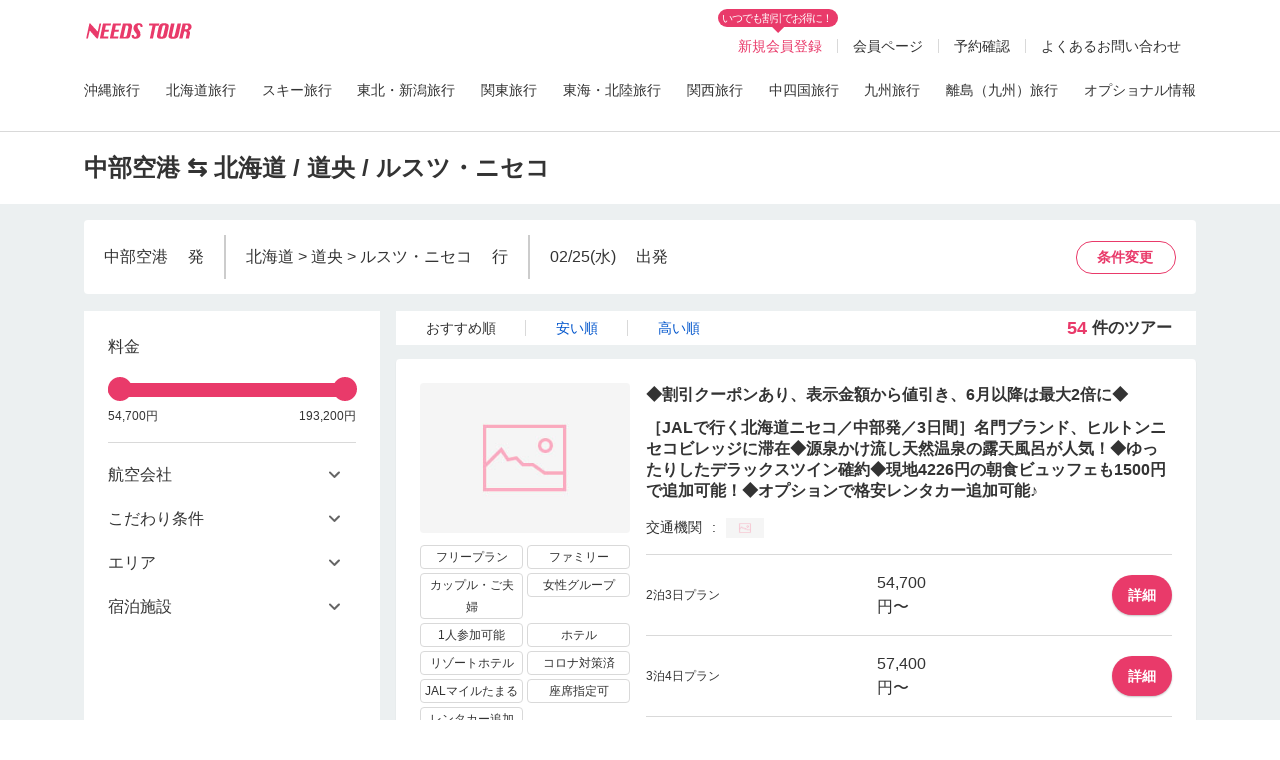

--- FILE ---
content_type: text/html; charset=UTF-8
request_url: https://www.needstour.com/tour/search?departure_airport=NGO&area1=1&area2=20&area3=32&area4=&departure_date=25&keyword=%E3%83%92%E3%83%AB%E3%83%88%E3%83%B3&carrier_code%5BJAL%5D=JAL&&hotel_id=25&tag_name=
body_size: 450651
content:
<!DOCTYPE html>
<html lang="ja">
    <head>
        <meta charset="utf-8">
        <meta name="viewport" content="width=device-width, initial-scale=0.0, user-scalable=no, minimum-scale=1.0, maximum-scale=1.0">
        <title>中部 発 北海道 / 道央 / ルスツ・ニセコ 行き JAL利用 ヒルトン国内ツアーの検索結果｜ニーズツアー</title>
        <meta name="description" content=""/>
<meta name="keywords" content=""/>

        <link rel="canonical" href="https://www.needstour.com/">
        <link rel="shortcut icon" type="image/ico" href="https://www.needstour.com/assets/img/common/favicon_needstour.ico"/>
        <link rel="apple-touch-icon" sizes="180x180" href="https://www.needstour.com/assets/img/common/apple-touch-icon-needs.png"/>
        <base href="https://www.needstour.com/">
                    <meta name="robots" content="noindex">
        <meta name="author" content="someone"/>        
        <meta http-equiv="X-UA-Compatible" content="IE=edge">
        <meta name="csrf-token" content="hcubQOTjE70RynSuQ7ckHR3RjBjiu8IGlCXVvAHO">
        <link rel="stylesheet" href="https://fonts.googleapis.com/css?family=Noto+Sans+JP:400,500">
        <link rel="stylesheet" href="https://fonts.googleapis.com/css?family=Heebo">
        <link rel="stylesheet" href="//cdnjs.cloudflare.com/ajax/libs/jqueryui/1.12.1/jquery-ui.min.css?v1.283.20260131">
        <link rel="stylesheet" href="assets/css/bootstrap/bootstrap.min.css?v1.283.20260131">
        <link rel="stylesheet" href="assets/css/header_footer.css?v1.283.20260131">
        <link rel="stylesheet" href="assets/css/includes/slick.css?v1.283.20260131">
        <link rel="stylesheet" href="assets/css/style.css?v1.283.20260131">
        <link rel="stylesheet" href="assets/css/custom.css?v1.283.20260131">
            <link rel="stylesheet" href="//cdnjs.cloudflare.com/ajax/libs/select2/4.0.6-rc.0/css/select2.min.css?v1.283.20260131">
    <link rel="stylesheet" href="//cdnjs.cloudflare.com/ajax/libs/flexslider/2.2.2/flexslider-min.css?v1.283.20260131">
    <link rel="stylesheet" href="//cdnjs.cloudflare.com/ajax/libs/fancybox/3.5.6/jquery.fancybox.min.css?v1.283.20260131">
        <link rel="stylesheet" href="//cdnjs.cloudflare.com/ajax/libs/select2/4.0.6-rc.0/css/select2.min.css?v1.283.20260131">
        <link rel="stylesheet" href="/assets/css/search_form.css?v1.283.20260131">
        <!-- Google Tag Manager -->
        <script>(function(w,d,s,l,i){w[l]=w[l]||[];w[l].push({'gtm.start':
        new Date().getTime(),event:'gtm.js'});var f=d.getElementsByTagName(s)[0],
        j=d.createElement(s),dl=l!='dataLayer'?'&l='+l:'';j.async=true;j.src=
        'https://www.googletagmanager.com/gtm.js?id='+i+dl;f.parentNode.insertBefore(j,f);
        })(window,document,'script','dataLayer','GTM-NFJLLMH5');</script>
        <!-- End Google Tag Manager -->
        <script async src="https://www.googletagmanager.com/gtag/js?id=UA-114439959-2"></script>
        <script>
            window.dataLayer = window.dataLayer || [];
            function gtag(){dataLayer.push(arguments);}
            gtag('js', new Date());
            gtag('config', 'UA-114439959-2');
        </script>
    </head>
    <body> 
        <!-- Google Tag Manager (noscript) -->
        <noscript><iframe src="https://www.googletagmanager.com/ns.html?id=GTM-NFJLLMH5"
        height="0" width="0" style="display:none;visibility:hidden"></iframe></noscript>
        <noscript><iframe src="https://www.googletagmanager.com/ns.html?id=GTM-M5JSJ3B"
        height="0" width="0" style="display:none;visibility:hidden"></iframe></noscript>
        <div id="wrapper">
            <!-- Header section -->
            <header id="header" class="header">
            <div class="container">
                <div class="header-main">
                    <div class="header-main__logo">
                        <h1>
                            <a href="https://www.needstour.com/"><img src="https://www.needstour.com/assets/img/common/logo_needstour.svg" alt="沖縄旅行・北海道旅行・格安国内旅行・国内ツアーのニーズツアー"></a>
                            <!-- <a href="https://japantour.airtrip.jp/" target="_blank"><img src="https://www.needstour.com/assets/img/common/logo_airtrip.svg" alt="ニーズツアーは国内旅行の最安値予約検索ができるエアトリのグループ会社です"></a> -->
                        </h1>
                    </div>   
                    <div class="header-main__right pc_only">
                <div class="header-right-item">
            <ul class="list-info-member">
                <li class="register-item">
                    <span class="tooltip-note">いつでも割引でお得に！</span>
                    <a href="https://www.needstour.com/register" class="register">新規会員登録</a>
                </li>
            </ul>
        </div>
                            <div class="header-right-item">
                <ul class="list-info-member">
                    <li><a href="https://www.needstour.com/login" class="">会員ページ</a></li>    
                </ul>
            </div>
        
        
        <div class="header-right-item">
            <div class="header-main__booking-confirm">       
                <a href="https://www.needstour.com/mypage/booking-confirm" class="">予約確認</a>
            </div>
        </div>
        
        <div class="header-right-item">
            <a href="https://www.needstour.com/support/index">よくあるお問い合わせ</a>
        </div>
        
        
        
    </div> 
<div id="modalLogin" class="popup-common modal--login">
    <div class="popup-common-dialog">
        <div class="popup-common-content">
            <!-- Modal Header -->
            <div class="popup-common-header">
                <h4 class="popup-common-title">ログイン</h4>
                <button type="button" class="buttonClose login-close"></button>
            </div>
            <!-- Modal body -->
            <div class="popup-common-body">
                <form action="https://www.needstour.com/login" class="form form-login">
    <div class="input-box has-icon-email-clear">
        <label class="input-box__label">メールアドレス（会員ID）</label>
        <input class="form__input" name="email" type="email" value="" placeholder="メールアドレスを入力してください" />
        <span class="icon-email-clear emailClear" style="display: none"></span>
    </div>
    <div class="input-box has-icon-pass">
        <label class="input-box__label">パスワード</label>
        <input class="form__input" name="password" type="password" value="" placeholder="パスワードを入力してください" />
        <span class="icon-visibility-off showPassword"></span>
    </div>    
    <div class="custom-checkbox">
        <label for="remember">
            ログインしたままにする
            <input disabled="disabled" id="remember" name="remember" type="radio" value="1" checked>                        
            <span class="checkmark"></span>
        </label>
    </div>
    <div class="login__btn">
        <button class="buttonLogin btn btn--search btn--pink" type="button">ログイン</button>
    </div>
    <a class="btn-forget-pass" href="https://www.needstour.com/password/forgot">パスワードを忘れた方</a>

    <!-- <div class="sns">
        <p class="sns__ttl">または、以下のアカウントでログイン</p>
        <ul class="sns__list">
        <li><a href="https://www.needstour.com/social/facebook"><img src="https://www.needstour.com/assets/img/common/icon/facebook.png" alt=""></a></li>
        <li><a href="https://www.needstour.com/social/twitter"><img src="https://www.needstour.com/assets/img/common/icon/Twitter.png" alt=""></a></li>
        <li><a href="https://www.needstour.com/social/instagram"><img src="https://www.needstour.com/assets/img/common/icon/Instagram.png" alt=""></a></li>
        <li><a href="https://www.needstour.com/social/google"><img src="https://www.needstour.com/assets/img/common/icon/youtube.png" alt=""></a></li>
        </ul>
    </div> -->

    <div class="register">
        <p class="register__ttl">初めてご利用の方</p>
        <a class="btn btn--register" href="https://www.needstour.com/register">新規会員登録</a>
    </div>

    <p class="text-note">
        初めての方は、参加者情報入力ページの「申込者情報の入力欄」の<span class="red">「この情報で会員登録する」</span>にチェックを入れることで、
        お申し込みと同時に会員登録いただけます。
    </p>
    <p style="margin-top: 6px"><a class="link-style link-underline text-notice" href="https://www.needstour.com/guide/members/" target="_blank">会員メリットはこちら</a></p>
</form>            </div>             
        </div>
    </div>
</div>
<div id="modalRegister" class="modal modal-common modal--register" role="dialog" tabindex="-1">
    <div class="modal-dialog">
        <div class="modal-content">
            <!-- Modal Header -->
            <div class="modal-header">
                <h4 class="modal-title">新規会員登録</h4>
                <button type="button" class="close buttonRegisterClose" data-dismiss="modal"></button>
            </div>

            <!-- Modal body -->
            <div class="modal-body">
                <div class="register">
    <form action="https://www.needstour.com/register/confirm" class="form form-register formRegister" method="POST">
                
        <div class="input-box">
            <label class="input-box__label">お名前（漢字）<span class="required">任意</span> </label>
            <div class="input-box--style">
                <label class="input-box--style__label">姓（セイ）</label>
                <input class="form__input" name="lastname" type="text" value="" placeholder="例：山田">
            </div>
            <div class="input-box--style">
                <label class="input-box--style__label">名（メイ）</label>
                <input class="form__input" name="firstname" type="text" value="" placeholder="例：太郎">
            </div>
        </div>

        <div class="input-box">
            <label class="input-box__label">お名前（カナ）</label>
            <span class="input-box__note">※ 外国人名はアルファベットで入力してください</span>
            <div class="input-box--style">
                <label class="input-box--style__label">姓（セイ）</label>
                <input class="form__input" name="lastname_kana" type="text" value="" placeholder="例：ヤマダ">
            </div>
            <div class="input-box--style">
                <label class="input-box--style__label">名（メイ）</label>
                <input class="form__input" name="firstname_kana" type="text" value="" placeholder="例：タロウ">
            </div>
        </div>

        <div class="input-box">
            <label class="input-box__label">性別</label>
            <div class="input-box__radio">
                <div class="custom-radio">
                    <div class="custom-radio__form">
                        <label>
                            男性
                            <input class="radioMale" name="sex" type="radio" value="0">
                            <span class="checkmark"></span>
                        </label>
                    </div>
                    <div class="custom-radio__form">
                        <label>
                            女性
                            <input class="radioFemale" name="sex" type="radio" value="1">
                            <span class="checkmark"></span>
                        </label>
                    </div>
                </div>
                <input type="hidden" class="form__input"/>
            </div>
        </div>

        <div class="input-box">
            <label class="input-box__label">生年月日</label>
            <div class="input-box__birthday">
                <div class="box-birthday">
                    <div class="box-birthday__item">
                        <label>
                            <select class="custom-select selectYear" data-value="" name="year"><option value="" selected="selected">指定しない</option></select>
                            年
                        </label>
                    </div>
                    <div class="box-birthday__item">
                        <label>
                            <select class="custom-select selectMonth" data-value="" name="month"><option value="" selected="selected">指定しない</option></select>
                            月
                        </label>
                    </div>
                    <div class="box-birthday__item">
                        <label>
                            <select class="custom-select selectDay" data-value="" name="day"><option value="" selected="selected">指定しない</option></select>
                            日
                        </label>
                    </div>
                </div>
                <input type="hidden" name="birthday" class="form__input"/>
            </div>
        </div>

        <div class="input-box ">
            <label class="input-box__label">メールアドレス</label>
            <div class="input-box__email">
                <input class="email form__input input-email" maxlength="100" placeholder="例）yamada@needstour.com" name="email" type="email" value="">
                <span class="input-box__note">ニーズツアーからのメール「@needstour.com」を受信できるよう設定をお願いいたします。</span>
            </div>
        </div>
            
        <div class="input-box ">
            <label class="input-box__label">連絡先電話番号<br>（携帯電話など、ご旅行中にご連絡の取れる電話番号）</label>
            <div class="input-box__tel">
                <input class="phone form__input" maxlength="12" placeholder="例)09012345678" name="tel" type="number" value="">
            </div>
        </div>
            
        <div class="input-box has-icon-pass">
            <label class="input-box__label">パスワード</label>
            <div class="input-box__password">
                <input class="form__input input-password" name="password" type="password" value="" placeholder="パスワードを入力してください"/>
                <span class="icon-visibility-off showPassword"></span>
                <span class="note">半角英数字で４文字以上</span>
            </div>
        </div>

        <div class="input-box register-mailmaga">
    <label class="input-box__label">メルマガ配信設定</label>
    <div class="custom-checkbox">
        <div class="custom-checkbox__form" >
            <label class="border-0 pl-0">
                <div>メルマガ配信を希望する</div>
                <input class="" name="mailmaga_flg" type="checkbox" value="1">
                <span class="checkmark"></span>
            </label>
            <span class="pl-4" style="font-size: 12px">※会員ページからいつでも設定変更が可能です</span>
        </div>
    </div>
</div>

<div class="input-box custom-checkbox text-center register-policy">
    <div class="custom-checkbox__form" style="background-color: #FAEBEB;">
        <label class="border-0 pl-18 pr-18 align-items-start justify-content-center">
            <div class="">
                <a class="link-style link-underline text-bold" target="_blank" href="https://www.needstour.com/company/privacy/">
                    ニーズツアープライバシーポリシー
                </a>
                <div class="text-center">に同意します。</div>
            </div>
            <input class="chk-register-agree-policy" name="agree_policy" type="checkbox">
            <span class="checkmark"></span>
        </label>
    </div>
</div>            
        <div class="register__btn">
            <input name="social_id" type="hidden" value="">
            <button class="buttonRegister btn btn--register btn--pink" type="button" disabled>次へ</button>
        </div>
            
        <div class="text-center">
            <p class="text-notice text-bold">会員割引で更にお得！限定情報も配信！</p>
            <p><a class="link-style link-underline text-notice" href="https://www.needstour.com/guide/members/" target="_blank">会員メリットはこちら</a>
            </p>
        </div>
    </form>
</div>            </div>
        </div>
    </div>
</div>                </div>
                <div id="headerMenu" class="menu-pc pc_only">
    <ul>
        <li>
            <span class="kagoshima" >沖縄旅行</span>
            <ul class="sub-menu">
              <li><a href="https://www.needstour.com/okinawa/">沖縄全エリア</a></li>
              <li><a href="https://www.needstour.com/okinawa/honto/">本島リゾート</a></li>
              <li><a href="https://www.needstour.com/okinawa/naha/">那覇市内</a></li>
              <li><a href="https://www.needstour.com/okinawa/ishigaki/">石垣島</a></li>
              <li><a href="https://www.needstour.com/okinawa/miyako/">宮古島</a></li>
              <li><a href="https://www.needstour.com/okinawa/kume/">久米島</a></li>
              <li><a href="https://www.needstour.com/okinawa/ritou/">離島周遊</a></li>
            </ul>
        </li>
        <li>
            <span class="hokkaidou" >北海道旅行</span>
            <ul class="sub-menu">
              <li><a href="https://www.needstour.com/hokkaidou/">北海道全エリア</a></li>
              <li><a href="https://www.needstour.com/hokkaidou/sapporo/">札幌市内</a></li>
              <li><a href="https://www.needstour.com/hokkaidou/donan/">道南・函館</a></li>
            </ul>
        </li>
        <li>
            <a class="ski" href="https://www.needstour.com/ski/">スキー旅行</a>
        </li>
        <li>
            <a class="tohoku" href="https://www.needstour.com/tohoku/">東北・新潟旅行</a>
        </li>
        <li>
            <a class="kantou" href="https://www.needstour.com/kantou/">関東旅行</a>
        </li>
        <li>
            <a class="tokai" href="https://www.needstour.com/tokai/">東海・北陸旅行</a>
        </li>
        <li>
            <a class="kansai" href="https://www.needstour.com/kansai/">関西旅行</a>
        </li>
        <li>
            <a class="chushikoku" href="https://www.needstour.com/chushikoku/">中四国旅行</a>
        </li>
        <li>
            <a class="kyushu" href="https://www.needstour.com/kyushu/">九州旅行</a>
        </li>
        <li>
            <span class="kagoshima" >離島（九州）旅行</span>
            <ul class="sub-menu">
              <li><a href="https://www.needstour.com/kyushu/amami/">奄美大島特集</a></li>
              <li><a href="https://www.needstour.com/kyushu/yoron/">与論島特集</a></li>
              <li><a href="/hotel/detail/997/">屋久島特集</a></li>
            </ul>
        </li>
        <li>
            <a href="https://www.needstour.com/sp/oka_activity/">オプショナル情報</a>
        </li>
    </ul>
</div>            </div>
</header>
            <!-- Content section -->
            <main id="main">
                <main class=" main-content main-content-wrap" id="search-page" style="min-height: 400px">

    <div id="hidden-condition-search" style="display: none">
        <input type="hidden" name="departure_airport" value="NGO">
                <input type="hidden" name="area1" value="1">
                <input type="hidden" name="area2" value="20">
                <input type="hidden" name="area3" value="32">
                <input type="hidden" name="area4" value="">
                <input type="hidden" name="departure_date" value="2026-02-25">
                <input type="hidden" name="durations_day" value="">
                <input type="hidden" name="durations_night" value="">
                <input type="hidden" name="pax" value="">
                <input type="hidden" name="room_type" value="">
                            <input type="hidden" name="carrier_code[JAL]" value="JAL">
                        <input type="hidden" name="option" value="">
                                                                <input type="hidden" name="hotel_id" value="25">
                <input type="hidden" name="keyword" value="ヒルトン">
                <input type="hidden" name="page" value="1">
                <input type="hidden" name="sort" value="rec">
                <input type="hidden" name="max_tour_id" value="0">
                <input type="hidden" name="amount_tour" value="0">
        </div>
    <div id="search" class="search-result search-result-wrap">
        <div class="head-info">
            <div class="container">
                <p class="head-info__txt">中部空港 ⇆ 北海道 / 道央 / ルスツ・ニセコ </p>
            </div>
        </div>
        <div class="search-form">
            <div class="container search-form-condition">
                <div class="search-condition">
                    <ul>
                        <li><span class="departureAirport"></span>発</li>
                        <li><span class="arrivalAirport"></span>行</li>
                        <li>
                            <span class="departureDate"></span>出発<span class="searchAdvantage"></span>
                        </li>
                    </ul>
                    <p class="btn-searchAgain commonAccordion">条件変更</p> 
                </div> 
                <div class="accordion-content">
                    <div class="search">
                        <form method="get" action="https://www.needstour.com/tour/search">
    <div class="search__form">
        <div class="search__form-box mb-0">
            <div class="search__box w-33 box01" id="box-search__form-departue">
                <div class="search__name">出発地</div>
                <div class="search__input select">
                    <select id="selectDepartureAirport" class="custom-select" name="departure_airport"><option value="0">出発空港を選択</option><optgroup label="主要空港"><option value="TYO">東京（羽田・成田）</option><option value="HND">羽田空港</option><option value="NRT">成田空港</option><option value="OSA">大阪（伊丹・関空）</option><option value="ITM">伊丹空港</option><option value="KIX">関西空港</option><option value="UKB">神戸空港</option><option value="NGY">名古屋（中部・小牧）</option><option value="NGO" selected="selected">中部空港</option><option value="FUK">福岡空港</option><option value="CTS">新千歳空港</option></optgroup><optgroup label="北海道"><option value="SPK">札幌（新千歳・丘珠）</option><option value="CTS">新千歳空港</option><option value="OKD">丘珠空港</option><option value="HKD">函館空港</option><option value="OBO">帯広空港</option><option value="AKJ">旭川空港</option><option value="MMB">女満別空港</option><option value="KUH">釧路空港</option></optgroup><optgroup label="東北"><option value="AOJ">青森空港</option><option value="MSJ">三沢空港</option><option value="AXT">秋田空港</option><option value="GAJ">山形空港</option><option value="HNA">いわて花巻空港</option><option value="SDJ">仙台空港</option></optgroup><optgroup label="関東"><option value="TYO">東京（羽田・成田）</option><option value="NRT">成田空港</option><option value="HND">羽田空港</option><option value="IBR">茨城空港</option></optgroup><optgroup label="中部"><option value="NGY">名古屋（中部・小牧）</option><option value="NGO" selected="selected">中部空港</option><option value="NKM">小牧空港</option><option value="FSZ">富士山静岡空港</option><option value="MMJ">信州まつもと空港</option><option value="KMQ">小松空港</option><option value="KIJ">新潟空港</option></optgroup><optgroup label="関西"><option value="OSA">大阪（伊丹・関空）</option><option value="ITM">伊丹空港</option><option value="KIX">関西空港</option><option value="UKB">神戸空港</option><option value="SHM">南紀白浜空港</option></optgroup><optgroup label="中国"><option value="OKJ">岡山空港</option><option value="HIJ">広島空港</option><option value="IZO">出雲空港</option><option value="UBJ">山口宇部空港</option></optgroup><optgroup label="四国"><option value="TKS">徳島空港</option><option value="TAK">高松空港</option><option value="MYJ">松山空港</option><option value="KCZ">高知空港</option></optgroup><optgroup label="九州"><option value="FUK">福岡空港</option><option value="KKJ">北九州空港</option><option value="NGS">長崎空港</option><option value="OIT">大分空港</option><option value="KMJ">熊本空港</option><option value="KMI">宮崎空港</option><option value="KOJ">鹿児島空港</option><option value="ASJ">奄美空港</option></optgroup><optgroup label="沖縄"><option value="OKA">那覇空港</option><option value="ISG">新石垣空港</option><option value="MMY">宮古島空港</option><option value="SHI">下地島空港</option></optgroup></select>
                    
                    <span class="btn-close"></span>
                    <input class="btn-departure dropdown-toggle" id="openDeparturePopup" data-target="#modelDeparture" name="" type="text" value="">
                    <div class="search-departure dropdown-content" id="box-search-departure">
    <div class="modal-dialog">
        <div class="modal-content">
            <div class="title">
                <span class="modal--departure-modal" data-dismiss="modal"></span>
            </div>
            <div id="modelDeparture" class="modal-search">
                <div class="popup-search">
                    <select id="departureFilterSelect2"></select>
                </div>
            </div>
            <div class="modal-list">
                <div class="departure-list">
                    <span class="departure-list__title" disabled>検索履歴</span>
                    <ul class="search__near-list">
                    
                    </ul>
                </div>
                <div class="departure-list"><span class="departure-list__title" disabled>主要空港</span><ul class="departure-list__box"><li><a href="#" data-value="TYO" data-dismiss="modal" onclick="PopupDeparture.handleLocalClick(event, 'TYO')">東京（羽田・成田）</a></li><li><a href="#" data-value="HND" data-dismiss="modal" onclick="PopupDeparture.handleLocalClick(event, 'HND')">羽田空港</a></li><li><a href="#" data-value="NRT" data-dismiss="modal" onclick="PopupDeparture.handleLocalClick(event, 'NRT')">成田空港</a></li><li><a href="#" data-value="OSA" data-dismiss="modal" onclick="PopupDeparture.handleLocalClick(event, 'OSA')">大阪（伊丹・関空）</a></li><li><a href="#" data-value="ITM" data-dismiss="modal" onclick="PopupDeparture.handleLocalClick(event, 'ITM')">伊丹空港</a></li><li><a href="#" data-value="KIX" data-dismiss="modal" onclick="PopupDeparture.handleLocalClick(event, 'KIX')">関西空港</a></li><li><a href="#" data-value="UKB" data-dismiss="modal" onclick="PopupDeparture.handleLocalClick(event, 'UKB')">神戸空港</a></li><li><a href="#" data-value="NGY" data-dismiss="modal" onclick="PopupDeparture.handleLocalClick(event, 'NGY')">名古屋（中部・小牧）</a></li><li><a href="#" data-value="NGO" data-dismiss="modal" onclick="PopupDeparture.handleLocalClick(event, 'NGO')">中部空港</a></li><li><a href="#" data-value="FUK" data-dismiss="modal" onclick="PopupDeparture.handleLocalClick(event, 'FUK')">福岡空港</a></li><li><a href="#" data-value="CTS" data-dismiss="modal" onclick="PopupDeparture.handleLocalClick(event, 'CTS')">新千歳空港</a></li></ul></div><div class="departure-list"><span class="departure-list__title" disabled>北海道</span><ul class="departure-list__box"><li><a href="#" data-value="SPK" data-dismiss="modal" onclick="PopupDeparture.handleLocalClick(event, 'SPK')">札幌（新千歳・丘珠）</a></li><li><a href="#" data-value="CTS" data-dismiss="modal" onclick="PopupDeparture.handleLocalClick(event, 'CTS')">新千歳空港</a></li><li><a href="#" data-value="OKD" data-dismiss="modal" onclick="PopupDeparture.handleLocalClick(event, 'OKD')">丘珠空港</a></li><li><a href="#" data-value="HKD" data-dismiss="modal" onclick="PopupDeparture.handleLocalClick(event, 'HKD')">函館空港</a></li><li><a href="#" data-value="OBO" data-dismiss="modal" onclick="PopupDeparture.handleLocalClick(event, 'OBO')">帯広空港</a></li><li><a href="#" data-value="AKJ" data-dismiss="modal" onclick="PopupDeparture.handleLocalClick(event, 'AKJ')">旭川空港</a></li><li><a href="#" data-value="MMB" data-dismiss="modal" onclick="PopupDeparture.handleLocalClick(event, 'MMB')">女満別空港</a></li><li><a href="#" data-value="KUH" data-dismiss="modal" onclick="PopupDeparture.handleLocalClick(event, 'KUH')">釧路空港</a></li></ul></div><div class="departure-list"><span class="departure-list__title" disabled>東北</span><ul class="departure-list__box"><li><a href="#" data-value="AOJ" data-dismiss="modal" onclick="PopupDeparture.handleLocalClick(event, 'AOJ')">青森空港</a></li><li><a href="#" data-value="MSJ" data-dismiss="modal" onclick="PopupDeparture.handleLocalClick(event, 'MSJ')">三沢空港</a></li><li><a href="#" data-value="AXT" data-dismiss="modal" onclick="PopupDeparture.handleLocalClick(event, 'AXT')">秋田空港</a></li><li><a href="#" data-value="GAJ" data-dismiss="modal" onclick="PopupDeparture.handleLocalClick(event, 'GAJ')">山形空港</a></li><li><a href="#" data-value="HNA" data-dismiss="modal" onclick="PopupDeparture.handleLocalClick(event, 'HNA')">いわて花巻空港</a></li><li><a href="#" data-value="SDJ" data-dismiss="modal" onclick="PopupDeparture.handleLocalClick(event, 'SDJ')">仙台空港</a></li></ul></div><div class="departure-list"><span class="departure-list__title" disabled>関東</span><ul class="departure-list__box"><li><a href="#" data-value="TYO" data-dismiss="modal" onclick="PopupDeparture.handleLocalClick(event, 'TYO')">東京（羽田・成田）</a></li><li><a href="#" data-value="NRT" data-dismiss="modal" onclick="PopupDeparture.handleLocalClick(event, 'NRT')">成田空港</a></li><li><a href="#" data-value="HND" data-dismiss="modal" onclick="PopupDeparture.handleLocalClick(event, 'HND')">羽田空港</a></li><li><a href="#" data-value="IBR" data-dismiss="modal" onclick="PopupDeparture.handleLocalClick(event, 'IBR')">茨城空港</a></li></ul></div><div class="departure-list"><span class="departure-list__title" disabled>中部</span><ul class="departure-list__box"><li><a href="#" data-value="NGY" data-dismiss="modal" onclick="PopupDeparture.handleLocalClick(event, 'NGY')">名古屋（中部・小牧）</a></li><li><a href="#" data-value="NGO" data-dismiss="modal" onclick="PopupDeparture.handleLocalClick(event, 'NGO')">中部空港</a></li><li><a href="#" data-value="NKM" data-dismiss="modal" onclick="PopupDeparture.handleLocalClick(event, 'NKM')">小牧空港</a></li><li><a href="#" data-value="FSZ" data-dismiss="modal" onclick="PopupDeparture.handleLocalClick(event, 'FSZ')">富士山静岡空港</a></li><li><a href="#" data-value="MMJ" data-dismiss="modal" onclick="PopupDeparture.handleLocalClick(event, 'MMJ')">信州まつもと空港</a></li><li><a href="#" data-value="KMQ" data-dismiss="modal" onclick="PopupDeparture.handleLocalClick(event, 'KMQ')">小松空港</a></li><li><a href="#" data-value="KIJ" data-dismiss="modal" onclick="PopupDeparture.handleLocalClick(event, 'KIJ')">新潟空港</a></li></ul></div><div class="departure-list"><span class="departure-list__title" disabled>関西</span><ul class="departure-list__box"><li><a href="#" data-value="OSA" data-dismiss="modal" onclick="PopupDeparture.handleLocalClick(event, 'OSA')">大阪（伊丹・関空）</a></li><li><a href="#" data-value="ITM" data-dismiss="modal" onclick="PopupDeparture.handleLocalClick(event, 'ITM')">伊丹空港</a></li><li><a href="#" data-value="KIX" data-dismiss="modal" onclick="PopupDeparture.handleLocalClick(event, 'KIX')">関西空港</a></li><li><a href="#" data-value="UKB" data-dismiss="modal" onclick="PopupDeparture.handleLocalClick(event, 'UKB')">神戸空港</a></li><li><a href="#" data-value="SHM" data-dismiss="modal" onclick="PopupDeparture.handleLocalClick(event, 'SHM')">南紀白浜空港</a></li></ul></div><div class="departure-list"><span class="departure-list__title" disabled>中国</span><ul class="departure-list__box"><li><a href="#" data-value="OKJ" data-dismiss="modal" onclick="PopupDeparture.handleLocalClick(event, 'OKJ')">岡山空港</a></li><li><a href="#" data-value="HIJ" data-dismiss="modal" onclick="PopupDeparture.handleLocalClick(event, 'HIJ')">広島空港</a></li><li><a href="#" data-value="IZO" data-dismiss="modal" onclick="PopupDeparture.handleLocalClick(event, 'IZO')">出雲空港</a></li><li><a href="#" data-value="UBJ" data-dismiss="modal" onclick="PopupDeparture.handleLocalClick(event, 'UBJ')">山口宇部空港</a></li></ul></div><div class="departure-list"><span class="departure-list__title" disabled>四国</span><ul class="departure-list__box"><li><a href="#" data-value="TKS" data-dismiss="modal" onclick="PopupDeparture.handleLocalClick(event, 'TKS')">徳島空港</a></li><li><a href="#" data-value="TAK" data-dismiss="modal" onclick="PopupDeparture.handleLocalClick(event, 'TAK')">高松空港</a></li><li><a href="#" data-value="MYJ" data-dismiss="modal" onclick="PopupDeparture.handleLocalClick(event, 'MYJ')">松山空港</a></li><li><a href="#" data-value="KCZ" data-dismiss="modal" onclick="PopupDeparture.handleLocalClick(event, 'KCZ')">高知空港</a></li></ul></div><div class="departure-list"><span class="departure-list__title" disabled>九州</span><ul class="departure-list__box"><li><a href="#" data-value="FUK" data-dismiss="modal" onclick="PopupDeparture.handleLocalClick(event, 'FUK')">福岡空港</a></li><li><a href="#" data-value="KKJ" data-dismiss="modal" onclick="PopupDeparture.handleLocalClick(event, 'KKJ')">北九州空港</a></li><li><a href="#" data-value="NGS" data-dismiss="modal" onclick="PopupDeparture.handleLocalClick(event, 'NGS')">長崎空港</a></li><li><a href="#" data-value="OIT" data-dismiss="modal" onclick="PopupDeparture.handleLocalClick(event, 'OIT')">大分空港</a></li><li><a href="#" data-value="KMJ" data-dismiss="modal" onclick="PopupDeparture.handleLocalClick(event, 'KMJ')">熊本空港</a></li><li><a href="#" data-value="KMI" data-dismiss="modal" onclick="PopupDeparture.handleLocalClick(event, 'KMI')">宮崎空港</a></li><li><a href="#" data-value="KOJ" data-dismiss="modal" onclick="PopupDeparture.handleLocalClick(event, 'KOJ')">鹿児島空港</a></li><li><a href="#" data-value="ASJ" data-dismiss="modal" onclick="PopupDeparture.handleLocalClick(event, 'ASJ')">奄美空港</a></li></ul></div><div class="departure-list"><span class="departure-list__title" disabled>沖縄</span><ul class="departure-list__box"><li><a href="#" data-value="OKA" data-dismiss="modal" onclick="PopupDeparture.handleLocalClick(event, 'OKA')">那覇空港</a></li><li><a href="#" data-value="ISG" data-dismiss="modal" onclick="PopupDeparture.handleLocalClick(event, 'ISG')">新石垣空港</a></li><li><a href="#" data-value="MMY" data-dismiss="modal" onclick="PopupDeparture.handleLocalClick(event, 'MMY')">宮古島空港</a></li><li><a href="#" data-value="SHI" data-dismiss="modal" onclick="PopupDeparture.handleLocalClick(event, 'SHI')">下地島空港</a></li></ul></div>            </div>
        </div>
    </div>
</div> 
                </div>
            </div>
            <div class="search__box border-l w-33 box02" id="box-search__form-arrival">
                <div class="search__name pl-15">目的地</div>
                <div class="search__input pl-15 select">
                    <span class="icon-has icon-plance--down">
                        <input id="selectArea1" name="area1" type="hidden" value="1">
                        <input id="selectArea2" name="area2" type="hidden" value="20">
                        <input id="selectArea3" name="area3" type="hidden" value="32">
                        <input id="selectArea4" name="area4" type="hidden" value="">
                        <span class="btn-close"></span>
                        <input id="open-popup" class="form-control" readonly="readonly" placeholder="目的地を選択" data-toggle="modal" data-target="#popup-search" name="" type="text" value="北海道 / 道央 / ルスツ・ニセコ">
                        <!-- <button class="btn-arrival dropdown-toggle " type="button">目的地</button> -->
                        
                        
                        
                        <!-- <button type="button" class="icon-has icon-plance--down btn-arrival" onclick="FormSearch.triggerModalFieldInput()">出発空港</button> -->
                        
                                                <div id="popup-search" class="modal modal-common modal--arrival" role="dialog" tabindex="-1">
    <div class="modal-dialog">
        <div class="modal-content">
            <!-- Modal Header -->
            <div class="modal-header">
                <p class="hidden-xs ttl">目的地</p>
                <div class="popup-search">
                    <select id="filterSelect2"></select>
                </div>
                <button type="button" class="close" data-dismiss="modal"></button>
            </div>
            <!-- Modal body -->
            <div class="modal-body">
                <div class="search-arrival">
                    <div class="arrival-content">
                        <div class="content-left">
                            <ul id="area1">
                                                                    <li class="area " data-area="0">人気エリア</li>
                                                                    <li class="area  active " data-area="1">北海道</li>
                                                                    <li class="area " data-area="4">東北</li>
                                                                    <li class="area " data-area="3">関東</li>
                                                                    <li class="area " data-area="6">中部</li>
                                                                    <li class="area " data-area="5">関西</li>
                                                                    <li class="area " data-area="7">中国</li>
                                                                    <li class="area " data-area="8">四国</li>
                                                                    <li class="area " data-area="9">九州</li>
                                                                    <li class="area " data-area="2">沖縄</li>
                                                            </ul>
                        </div>
                        <div class="content-right">
                            <div class="top">
                                <div id="loading-area" style="display: none">
                                    <div>
                                        <i class="fas fa-spinner fa-spin"></i>
                                    </div>
                                    <p> 読み込み中</p>
                                </div>
                                                                <div id="popular" style="display: none;">
                                    <dl>
                                                                                <dt class="title popular_area popular_area1 " data-popular_area1="2"
                                            style="display: block;"> 沖縄
                                        </dt>
                                                                                <dd>
                                            <ul>
                                                                                                <li class="popular_area popular_area3"
                                                    data-popular_area1="2"
                                                    data-popular_area2="7,8"                                                    
                                                    style="display: list-item;">
                                                    沖縄本島すべて
                                                </li>
                                                                                                                                                <li class="popular_area popular_area3"
                                                    data-popular_area1="2"
                                                    data-popular_area2="7"                                                    
                                                    style="display: list-item;">
                                                    沖縄本島リゾート
                                                </li>
                                                                                                                                                <li class="popular_area popular_area3"
                                                    data-popular_area1="2"
                                                    data-popular_area2="8"                                                    
                                                    style="display: list-item;">
                                                    那覇市内・糸満
                                                </li>
                                                                                                                                                <li class="popular_area popular_area3"
                                                    data-popular_area1="2"
                                                    data-popular_area2="9"                                                    
                                                    style="display: list-item;">
                                                    沖縄離島
                                                </li>
                                                                                                                                                        <li class="popular_area popular_area3"
                                                        data-popular_area1="2"
                                                        data-popular_area2="9"                                                    
                                                        data-popular_area3="51"                                                    
                                                        style="display: list-item;">
                                                        石垣島・八重山諸島
                                                    </li>
                                                                                                        <li class="popular_area popular_area3"
                                                        data-popular_area1="2"
                                                        data-popular_area2="9"                                                    
                                                        data-popular_area3="50"                                                    
                                                        style="display: list-item;">
                                                        宮古島
                                                    </li>
                                                                                                        <li class="popular_area popular_area3"
                                                        data-popular_area1="2"
                                                        data-popular_area2="9"                                                    
                                                        data-popular_area3="49"                                                    
                                                        style="display: list-item;">
                                                        久米島
                                                    </li>
                                                                                                                                                                                                </ul>
                                        </dd>
                                                                                                                        <dt class="title popular_area popular_area1 " data-popular_area1="1"
                                            style="display: block;"> 北海道
                                        </dt>
                                                                                <dd>
                                            <ul>
                                                                                                <li class="popular_area popular_area3"
                                                    data-popular_area1="1"
                                                    data-popular_area2=""
                                                    data-popular_area3=""
                                                    style="display: list-item;">北海道すべて
                                                                                                    </li>
                                                                                                <li class="popular_area popular_area3"
                                                    data-popular_area1="1"
                                                    data-popular_area2="20"
                                                    data-popular_area3="28"
                                                    style="display: list-item;">札幌・定山渓
                                                                                                    </li>
                                                                                                <li class="popular_area popular_area3"
                                                    data-popular_area1="1"
                                                    data-popular_area2="20"
                                                    data-popular_area3="32"
                                                    style="display: list-item;">ルスツ・ニセコ
                                                                                                    </li>
                                                                                                <li class="popular_area popular_area3"
                                                    data-popular_area1="1"
                                                    data-popular_area2="21"
                                                    data-popular_area3="36"
                                                    style="display: list-item;">函館・湯の川・大沼
                                                                                                    </li>
                                                                                                <li class="popular_area popular_area3"
                                                    data-popular_area1="1"
                                                    data-popular_area2="22"
                                                    data-popular_area3="39"
                                                    style="display: list-item;">旭川・層雲峡
                                                                                                    </li>
                                                                                            </ul>
                                        </dd>
                                                                                                                        <dt class="title popular_area popular_area1 " data-popular_area1="3"
                                            style="display: block;"> 関東
                                        </dt>
                                                                                <dd>
                                            <ul>
                                                                                                <li class="popular_area popular_area3"
                                                    data-popular_area1="3"
                                                    data-popular_area2="26"
                                                    data-popular_area3=""
                                                    style="display: list-item;">東京すべて 
                                                                                                    </li>
                                                                                                <li class="popular_area popular_area3"
                                                    data-popular_area1="3"
                                                    data-popular_area2="29"
                                                    data-popular_area3="37"
                                                    style="display: list-item;">舞浜・浦安
                                                                                                    </li>
                                                                                                <li class="popular_area popular_area3"
                                                    data-popular_area1="3"
                                                    data-popular_area2="26"
                                                    data-popular_area3="20"
                                                    style="display: list-item;">上野・浅草・神田
                                                                                                    </li>
                                                                                            </ul>
                                        </dd>
                                                                                                                        <dt class="title popular_area popular_area1 " data-popular_area1="5"
                                            style="display: block;"> 関西
                                        </dt>
                                                                                <dd>
                                            <ul>
                                                                                                <li class="popular_area popular_area3"
                                                    data-popular_area1="5"
                                                    data-popular_area2="12"
                                                    data-popular_area3=""
                                                    style="display: list-item;">大阪すべて 
                                                                                                    </li>
                                                                                                <li class="popular_area popular_area3"
                                                    data-popular_area1="5"
                                                    data-popular_area2="12"
                                                    data-popular_area3="8"
                                                    style="display: list-item;">大阪・梅田・福島・中津
                                                                                                    </li>
                                                                                                <li class="popular_area popular_area3"
                                                    data-popular_area1="5"
                                                    data-popular_area2="12"
                                                    data-popular_area3="10"
                                                    style="display: list-item;">なんば・心斎橋・今宮
                                                                                                    </li>
                                                                                                <li class="popular_area popular_area3"
                                                    data-popular_area1="5"
                                                    data-popular_area2="12"
                                                    data-popular_area3="13"
                                                    style="display: list-item;">ベイエリア
                                                                                                    </li>
                                                                                            </ul>
                                        </dd>
                                                                                                                        <dt class="title popular_area popular_area1 " data-popular_area1="9"
                                            style="display: block;"> 九州
                                        </dt>
                                                                                <dd>
                                            <ul>
                                                                                                <li class="popular_area popular_area3"
                                                    data-popular_area1="9"
                                                    data-popular_area2="27"
                                                    data-popular_area3=""
                                                    style="display: list-item;">福岡すべて 
                                                                                                    </li>
                                                                                                <li class="popular_area popular_area3"
                                                    data-popular_area1="9"
                                                    data-popular_area2="27"
                                                    data-popular_area3="66"
                                                    style="display: list-item;">博多・福岡・大宰府
                                                                                                    </li>
                                                                                                <li class="popular_area popular_area3"
                                                    data-popular_area1="9"
                                                    data-popular_area2="28"
                                                    data-popular_area3="67"
                                                    style="display: list-item;">長崎・浦上
                                                                                                    </li>
                                                                                                <li class="popular_area popular_area3"
                                                    data-popular_area1="9"
                                                    data-popular_area2="28"
                                                    data-popular_area3="68"
                                                    style="display: list-item;">佐世保・ハウステンボス
                                                                                                    </li>
                                                                                                <li class="popular_area popular_area3"
                                                    data-popular_area1="9"
                                                    data-popular_area2="33"
                                                    data-popular_area3=""
                                                    style="display: list-item;">鹿児島すべて 
                                                                                                    </li>
                                                                                                <li class="popular_area popular_area3"
                                                    data-popular_area1="9"
                                                    data-popular_area2="30"
                                                    data-popular_area3=""
                                                    style="display: list-item;">大分すべて 
                                                                                                    </li>
                                                                                                <li class="popular_area popular_area3"
                                                    data-popular_area1="9"
                                                    data-popular_area2="31"
                                                    data-popular_area3=""
                                                    style="display: list-item;">熊本すべて 
                                                                                                    </li>
                                                                                            </ul>
                                        </dd>
                                                                                                                        <dt class="title popular_area popular_area1  ignored " data-popular_area1="7"
                                            style="display: block;"> 中国・四国
                                        </dt>
                                                                                <dd>
                                            <ul>
                                                                                                <li class="popular_area popular_area3"
                                                    data-popular_area1="7"
                                                    data-popular_area2="15"
                                                    data-popular_area3=""
                                                    style="display: list-item;">広島すべて 
                                                                                                    </li>
                                                                                                <li class="popular_area popular_area3"
                                                    data-popular_area1="7"
                                                    data-popular_area2="14"
                                                    data-popular_area3=""
                                                    style="display: list-item;">岡山すべて 
                                                                                                    </li>
                                                                                                <li class="popular_area popular_area3"
                                                    data-popular_area1="8"
                                                    data-popular_area2="18"
                                                    data-popular_area3="122"
                                                    style="display: list-item;">高松・さぬき・坂出
                                                                                                    </li>
                                                                                                <li class="popular_area popular_area3"
                                                    data-popular_area1="8"
                                                    data-popular_area2="25"
                                                    data-popular_area3="127"
                                                    style="display: list-item;">松山・道後温泉
                                                                                                    </li>
                                                                                                <li class="popular_area popular_area3"
                                                    data-popular_area1="8"
                                                    data-popular_area2="23"
                                                    data-popular_area3="125"
                                                    style="display: list-item;">高知・南国
                                                                                                    </li>
                                                                                                <li class="popular_area popular_area3"
                                                    data-popular_area1="8"
                                                    data-popular_area2="19"
                                                    data-popular_area3="124"
                                                    style="display: list-item;">徳島・鳴門
                                                                                                    </li>
                                                                                            </ul>
                                        </dd>
                                                                                                                    </dl>
                                </div>
                                                                <div id="area2">
                                    <dl>
                                        <dt class="title area2 all" data-area="1">北海道</dt>
                                        <dd>
                                            <ul>
                                                <li class="area3 all" data-area="1">北海道すべて</li>
                                            </ul>
                                        </dd>
                                    </dl>
                                                                                                                        <dl>
                                                <dt class="title area2" data-area2="20">道央</dt>
                                                <dd>
                                                    <ul>
                                                        <li class="area3 all">道央すべて</li>
                                                                                                                    <li class="area3 " data-area3="28">札幌・定山渓</li>
                                                                                                                    <li class="area3 " data-area3="29">小樽・キロロ・余市・積丹</li>
                                                                                                                    <li class="area3 " data-area3="30">千歳・恵庭・支笏湖・苫小牧</li>
                                                                                                                    <li class="area3 " data-area3="31">登別・室蘭・洞爺湖</li>
                                                                                                                    <li class="area3  active " data-area3="32">ルスツ・ニセコ</li>
                                                                                                                    <li class="area3 " data-area3="33">トマム・石狩・岩見沢・夕張</li>
                                                                                                            </ul>
                                                </dd>
                                            </dl>
                                                                                    <dl>
                                                <dt class="title area2" data-area2="21">道南</dt>
                                                <dd>
                                                    <ul>
                                                        <li class="area3 all">道南すべて</li>
                                                                                                                    <li class="area3 " data-area3="36">函館・湯の川・大沼</li>
                                                                                                            </ul>
                                                </dd>
                                            </dl>
                                                                                    <dl>
                                                <dt class="title area2" data-area2="22">道北</dt>
                                                <dd>
                                                    <ul>
                                                        <li class="area3 all">道北すべて</li>
                                                                                                                    <li class="area3 " data-area3="39">旭川・層雲峡</li>
                                                                                                                    <li class="area3 " data-area3="40">富良野・美瑛</li>
                                                                                                            </ul>
                                                </dd>
                                            </dl>
                                                                                    <dl>
                                                <dt class="title area2" data-area2="24">道東</dt>
                                                <dd>
                                                    <ul>
                                                        <li class="area3 all">道東すべて</li>
                                                                                                                    <li class="area3 " data-area3="48">帯広・幕別・サホロ・十勝川</li>
                                                                                                            </ul>
                                                </dd>
                                            </dl>
                                                                                                            </div>
                            </div>
                        </div>
                    </div>
                </div>
            </div>
        </div>
    </div>
</div>                    </span>
                </div>
            </div>

            <div id="selectDepartureDate" class="search__box border-l w-33 box03">
                <div class="search__name">出発日</div>
                <div class="search__input">
                    <span class="icon-has icon-calendar">  
                                            <input id="viewDepartureDate" class="form-control text_calendar" readonly="readonly" name="" type="text" value="2026-02-03">
                        <input id="inputDepartureDate" class="form-control" style="visibility: hidden;" readonly="readonly" name="departure_date" type="text" value="2026-02-25">
                                            </span>
                   
                </div>
            </div>
            <div class="search__box border-l box05 custom-search-box-width sp_only">
                <div class="search__name">日数</div>
                <div class="search__input select">
                    <span class="icon-has icon-duration">
                                        <select id="selectDuration" class="custom-select" name=""><option value="0" selected="selected">日数を選択</option><optgroup label="基本の宿泊日数で指定する"><option value="21">1泊2日</option><option value="32">2泊3日</option><option value="43">3泊4日</option><option value="54">4泊5日</option><option value="65">5泊6日</option></optgroup><optgroup label="泊数を1泊に指定する"><option value="31">1泊3日</option><option value="41">1泊4日</option><option value="51">1泊5日</option><option value="61">1泊6日</option><option value="71">1泊7日</option></optgroup></select>
                    <input id="selectDurationsDay" name="durations_day" type="hidden" value="0">
                    <input id="selectDurationsNight" name="durations_night" type="hidden" value="0">
                                        </span>
                </div>              
            </div>

            
            
            
        </div>

        <div class="search__form-group-box">
            <div class="search__form-plan-rentalcar">
                <div class="custom-checkbox">
                    <div class="custom-checkbox__form">
                        <label>
                            レンタカー付プラン
                            <input name="has_rentacar" type="checkbox" value="001" >
                            <span class="checkmark"></span>
                        </label>
                    </div>
                </div>
            </div>
            <div class="search__form-circle-trip">
                <div class="custom-checkbox">
                    <div class="custom-checkbox__form">
                        <label>
                            複数都市滞在プランのみ
                            <input name="circle_trip" type="checkbox" value="1" >
                            <span class="checkmark"></span>
                        </label>
                    </div>
                    <div class="custom-checkbox__form">
                        <label>
                            複数都市滞在プランを除く
                            <input name="circle_trip" type="checkbox" value="0" >
                            <span class="checkmark"></span>
                        </label>
                    </div>
                </div>
            </div>
        </div>

        
        <p class="txt">大阪など東京以外の出発地をご希望の場合は、出発地を変更して検索してください。</p>
        <div class="search__conditions conditions">
            <span class="conditions__title conditions-accordion">こだわり条件</span>
            <div class="conditions__content conditions-collapse" style="display: none">
                <div class="row">
                    <div class="search-group">
                        <div class="search__box">
                            <div class="keyword-box">
                                <div class="search__name">フリーワード</div>
                                <div class="search__input">                                    
                                    <input placeholder="ホテル名、観光地名 など" name="keyword" type="text" value="ヒルトン">
                                </div>                            
                            </div>
                        </div>

                        <div class="search__box">
                            <div class="tourcode-box">
                                <div class="search__name">ツアーコード</div>
                                <div class="search__input">
                                    <input placeholder="ABC-1000-100AA0-02" name="tour_code" type="text">
                                </div>                            
                            </div>
                        </div>
                    </div>

                    <div class="conditions__choose">
                        <div class="conditions__choose__content">
                            <div class="ttl commonAccordion">航空会社</div>
                            <div class="accordion-content">
                                <div class="list-checkbox">
                                                                        <div class="custom-checkbox">
                                        <div class="custom-checkbox__form">                                                    
                                            <label>
                                                JAL
                                                <input checked="checked" name="carrier_code[JAL]" type="checkbox" value="JAL">                        
                                                <span class="checkmark"></span>
                                            </label>
                                        </div>
                                    </div>
                                                                        <div class="custom-checkbox">
                                        <div class="custom-checkbox__form">                                                    
                                            <label>
                                                Skymark
                                                <input name="carrier_code[SKY]" type="checkbox" value="SKY">                        
                                                <span class="checkmark"></span>
                                            </label>
                                        </div>
                                    </div>
                                                                        <div class="custom-checkbox">
                                        <div class="custom-checkbox__form">                                                    
                                            <label>
                                                Jetstar
                                                <input name="carrier_code[JJP]" type="checkbox" value="JJP">                        
                                                <span class="checkmark"></span>
                                            </label>
                                        </div>
                                    </div>
                                                                        <div class="custom-checkbox">
                                        <div class="custom-checkbox__form">                                                    
                                            <label>
                                                Peach
                                                <input name="carrier_code[APJ]" type="checkbox" value="APJ">                        
                                                <span class="checkmark"></span>
                                            </label>
                                        </div>
                                    </div>
                                                                        <div class="custom-checkbox">
                                        <div class="custom-checkbox__form">                                                    
                                            <label>
                                                FDA
                                                <input name="carrier_code[FDA]" type="checkbox" value="FDA">                        
                                                <span class="checkmark"></span>
                                            </label>
                                        </div>
                                    </div>
                                                                        <div class="custom-checkbox">
                                        <div class="custom-checkbox__form">                                                    
                                            <label>
                                                SPRING
                                                <input name="carrier_code[SJO]" type="checkbox" value="SJO">                        
                                                <span class="checkmark"></span>
                                            </label>
                                        </div>
                                    </div>
                                                                        <div class="custom-checkbox">
                                        <div class="custom-checkbox__form">                                                    
                                            <label>
                                                TOKI AIR
                                                <input name="carrier_code[BV]" type="checkbox" value="BV">                        
                                                <span class="checkmark"></span>
                                            </label>
                                        </div>
                                    </div>
                                                      
                                </div>
                            </div>
                                                                                                                                                                                                                                                                                                                                                                                                                                                                                                                                                                                                            </div>
                                                <div class="row-reset">
                            <button class="btn-reset" type="button">検索条件クリア</button>
                        </div>
                                            </div>
                </div>
            </div>
        </div>
        <div class="search__btn">
            <button id="btn_search" class="btn btn--search btn--pink" type="submit">飛行機＋ホテルをセットで検索</button>
        </div>
    </div>
    <script>
    var formDefault = {"departure_airport":"TYO","area1":"","area2":"","area3":"","area4":"","departure_date":"2026-03-02","durations_day":"","durations_night":"","keyword":"","tour_code":"","carrier_code":["JAL","SKY","JJP","APJ","FDA","SJO","BV"],"media":"","pax":"","room_type":"","option":"","search_value":[],"hotel_id":"","plan_id":"","tag_id":"","tag_name":"","room_id":"","r_pax":""};
</script>
<input name="media" type="hidden" value="">
<input name="hotel_id" type="hidden" value="25">
<input name="plan_id" type="hidden" value="">
<input name="tag_id" type="hidden" value="">
<input name="tag_name" type="hidden" value="">
<input name="room_id" type="hidden" value="">
<input name="room_type" type="hidden" value="">
<input name="pax" type="hidden" value="">
<input name="r_pax" type="hidden" value="">
<input name="lp" type="hidden" value=""></form>                    </div>
                </div>
            </div>            
        </div>
        <!-- search-form -->
        
        <div class="search-filter">
            <div class="container">
                <div class="search-filter__item--select">
                    
                </div>
            </div>
        </div>

        <div class="search-result-content">
            <div class="container">
                <div class="content-inner">
                    <aside id="sidebar" class="sidebar sidebar-wrap">
                        
                    </aside> 
                    <div id="tours" class="list-hotel list-hotel-wrap">                
                    </div>
                </div>
            </div>
        </div>
        <div id="loadmore"></div>
        <div class="search-notfound" id="error" style="display: none;">
            <p class="noti">条件に該当するツアーがありませんでした</p>
            <p class="note">日にちをずらして再度検索してください。</p>
            <button id="btn-search-again" class="btn btn--search btn--pink" type="submit">再検索する</button>
        </div>
    </div>
    <div class="clearfix"></div>
    
    <div class="search-links">
    </div>    <a href="#" class="goTop">TOP</a>
</main>

                
            </main>

            <!-- Footer section -->
                            <footer id="footer" class="footer">
    <div class="container">
                <div class="footer-menu">
            <h2 class="footer-menu__title"><a href="https://www.needstour.com/company/">NEEDS TOURについて</a></h2>
            <ul class="footer-menu__list pc_only mb-16">
                <li><a href="https://www.needstour.com/company/">会社概要</a></li>
                <li><a href="https://www.needstour.com/company/yakkan/">旅行業約款・規約類</a></li>
                <li><a href="https://www.needstour.com/company/licence/">旅行業登録票</a></li>
                <li><a href="https://www.needstour.com/company/privacy/">プライバシーポリシー</a></li>
                <li><a href="https://www.needstour.com/company/about/">推奨環境</a></li>
                <li><a href="https://www.needstour.com/sitemap/">サイトマップ</a></li>
            </ul>
            <h2 class="footer-menu__title"><a href="https://www.needstour.com/support/index">よくあるお問い合わせ</a></h2>
            <ul id="support-contact" class="footer-menu__list pc_only">
                <li><a href="https://www.needstour.com/support/faq">FAQ よくある質問</a></li>
                <li><a href="https://www.needstour.com/support/contact-us">お問合せ</a></li>
                <li><a href="https://www.needstour.com/company/hour/">営業時間</a></li>
                <li><a href="https://www.needstour.com/support/faq#faq_437">事前座席指定</a></li>
                <li><a href="https://www.needstour.com/guide/mypage/carrier.html">受託手荷物・機内持ち込み荷物</a></li>
                <li><a href="https://www.needstour.com/guide/mypage/carrier.html">搭乗手続き（チェックイン）</a></li>
                <li><a href="https://www.needstour.com/guide/mypage/carrier.html">出発までの流れ</a></li>
                <li><a href="https://www.needstour.com/guide/flightcxl/carrier.html">欠航</a></li>
                <!-- <li><a href="https://www.needstour.com/guide/apmap/">空港アクセス</a></li> -->
                <li><a href="https://www.needstour.com/guide/cancel/index.html">キャンセル</a></li>
                <li><a href="https://www.needstour.com/mypage/reservation">予約確認</a></li>
                <li><a href="https://www.needstour.com/support/faq#faq_357">お支払い・入金期日</a></li>
                <li><a href="https://www.chubbtravelinsurance.jp/cti/jp-ja/home.html?brokerCode=kanzashisa" target="_blank">旅行保険</a></li>
                <li><a href="https://www.needstour.com/guide/download/">未成年者のご参加（同意書）</a></li>
            </ul>

            <div class="domestic-travel">
                <h2 class="domestic-travel__ttl">国内格安旅行一覧</h2>
                <dl class="domestic-travel__list">
                    <dt><a href="https://www.needstour.com/okinawa/">沖縄旅行・沖縄ツアー</a></dt>
                    <dd>
                        <ul>
                            <li><a href="https://www.needstour.com/okinawa/honto/">沖縄本島旅行・沖縄本島ツアー</a></li>
                            <li><a href="https://www.needstour.com/okinawa/naha/">那覇旅行・那覇ツアー</a></li>
                            <li><a href="https://www.needstour.com/okinawa/ishigaki/">石垣島旅行・石垣島ツアー</a></li>
                            <li><a href="https://www.needstour.com/okinawa/miyako/">宮古島旅行・宮古島ツアー</a></li>
                            <li><a href="https://www.needstour.com/okinawa/kume/">久米島旅行・久米島ツアー</a></li>
                        </ul>
                    </dd>
                </dl>
                <dl class="domestic-travel__list">
                    <dt><a href="https://www.needstour.com/hokkaidou/">北海道旅行・北海道ツアー</a></dt>
                    <dd>
                        <ul>
                            <li><a href="https://www.needstour.com/hokkaidou/sapporo/">札幌旅行・札幌ツアー</a></li>
                            <li><a href="https://www.needstour.com/hokkaidou/niseko/">ニセコ旅行・ニセコツアー</a></li>
                            <li><a href="https://www.needstour.com/hokkaidou/donan/">道南旅行・道南ツアー</a></li>
                            <li><a href="https://www.needstour.com/hokkaidou/doto/">道東旅行・道東ツアー</a></li>   
                        </ul>
                    </dd>
                </dl>
                <dl class="domestic-travel__list">
                    <dt><a href="https://www.needstour.com/ski/">スキー旅行・スキーツアー・スノボ旅行・スノボツアー</a></dt>
                    <dt><a href="https://www.needstour.com/tohoku/">東北旅行・新潟旅行・東北ツアー・新潟ツアー</a></dt>
                    <dt><a href="https://www.needstour.com/kantou/">関東旅行・TDR旅行・関東ツアー・TDRツアー</a></dt>
                    <dt><a href="https://www.needstour.com/tokai/">東海旅行・北陸旅行・東海ツアー・北陸ツアー</a></dt>
                    <dt><a href="https://www.needstour.com/kansai/">関西旅行・関西ツアー</a></dt>
                    <dt><a href="https://www.needstour.com/chushikoku/">中四国旅行・中四国ツアー</a></dt>
                </dl>
                <dl class="domestic-travel__list">
                    <dt><a href="https://www.needstour.com/kyushu/">九州旅行・九州ツアー</a></dt>
                    <dd>
                        <ul>
                            <li><a href="https://www.needstour.com/kyushu/amami/">奄美大島旅行・奄美大島ツアー</a></li>				
                            <li><a href="https://www.needstour.com/kyushu/yoron/">屋久島旅行・屋久島ツアー</a></li>
                            <li><a href="https://www.needstour.com/hotel/detail/997/">与論島（ヨロン島）旅行・与論島（ヨロン島）ツアー</a></li>
                        </ul>
                    </dd>
                </dl>

                <h2 class="domestic-travel__ttl">国内の人気ホテル</h2>
                <div class="domestic-travel__list">
                    <ul>
                        <li><a href="https://www.needstour.com/hotel/detail/50/">ダブルツリー by ヒルトン那覇首里城</a></li>
                        <li><a href="https://www.needstour.com/hotel/detail/690/">ホテル・アンドルームス那覇ポート</a></li>
                        <li><a href="https://www.needstour.com/hotel/detail/120/">ホテルストーク那覇新都心</a></li>
                        <li><a href="https://www.needstour.com/hotel/detail/96/">サザンビーチホテル＆リゾート沖縄</a></li>
                        <li><a href="https://www.needstour.com/hotel/detail/56/">オクマプライベートビーチ & リゾート</a></li>
                        <li><a href="https://www.needstour.com/hotel/detail/75/">ハイアットリージェンシー瀬良垣アイランド沖縄</a></li>
                        <li><a href="https://www.needstour.com/hotel/detail/72/">リザンシーパークホテル谷茶ベイ</a></li>
                        <li><a href="https://www.needstour.com/hotel/detail/88/">グランドメルキュール沖縄残波岬リゾート</a></li>
                        <li><a href="https://www.needstour.com/hotel/detail/202/">フサキビーチリゾート ホテル&ヴィラズ</a></li>
                        <li><a href="https://www.needstour.com/hotel/detail/184/">宮古島東急ホテル＆リゾーツ</a></li>
                    </ul>
                </div>
                <h2 class="domestic-travel__ttl">国内の人気特集</h2>
                <h3 class="domestic-travel__sub">特集で探す</h3>
                <div class="domestic-travel__list">
                    <ul>
                        <li><a href="https://www.needstour.com/sp/official-tour/">公式サイト予約限定ツアー　</a></li>
                        <li><a href="https://www.needstour.com/sp/choice/">ホテル・フライトが選べるお得なチョイスプラン</a></li>
                        <li><a href="https://www.needstour.com/sp/summer/">夏休み特集</a></li>
                        <li><a href="https://www.needstour.com/okinawa/ritou/">石垣島・宮古島・沖縄本島那覇の離島周遊旅行</a></li>
                        <li><a href="https://www.needstour.com/sp/kuruca/">人気のアルファードやワゴンタイプのレンタカーがお得！</a></li>
                        <li><a href="https://www.needstour.com/sp/oka_sale/">厳選ベスト15！ニーズツアーおすすめ沖縄ホテル特集</a></li>
                        <li><a href="https://www.needstour.com/okinawa/sp/miyako/">宮古島特集</a></li>
                        <li><a href="https://www.needstour.com/sp/recommend_pool/">屋外プール・ウォータースライダー完備のホテル特集</a></li>
                        <li><a href="https://www.needstour.com/sp/premiumhotel/">厳選！高級ホテル・旅館特集</a></li>
                        <li><a href="https://www.needstour.com/sp/huistenbosch/">ハウステンボス特集</a></li>
                        <li><a href="https://www.needstour.com/kantou/sp/hotels/">TDRツアー コンフォートスイーツ東京ベイ特集</a></li>
                        <li><a href="https://www.needstour.com/sp/oka_activity/">マリンアクティビティ特集</a></li>
                        <li><a href="https://www.needstour.com/okinawa/sp/islands/">離島特集</a></li>
                        <li><a href="https://www.needstour.com/okinawa/sp/myk-tokyu/">宮古島東急ホテル＆リゾーツ特集</a></li>
                        <li><a href="https://www.needstour.com/okinawa/sp/hilton_miyako/">ヒルトン沖縄宮古島リゾート特集</a></li>
                        <li><a href="https://www.needstour.com/sp/theTerrace-hotels/">沖縄を代表する高級リゾート！ザ・テラスホテルズ特集</a></li>
                        <li><a href="https://www.needstour.com/okinawa/sp/oka-hotels/">ファミリーに断トツの人気、ルネッサンスリゾート特集</a></li>
                        <li><a href="https://www.needstour.com/sp/HILTON-hotels/">豊富なラインナップが魅力！ヒルトンホテル特集</a></li>
                        <li><a href="https://www.needstour.com/sp/confort/">ビジネスに！観光に！コンフォートホテル特集</a></li>
                        <li><a href="https://www.needstour.com/sp/vessel/">全国で人気のベッセルホテル特集</a></li>
                        <li><a href="https://www.needstour.com/sp/amami/">奄美大島旅行</a></li>
                    </ul>
                </div>
                <h3 class="domestic-travel__sub">航空会社別で探す</h3>
                <ul class="logo__list">
                    <li>
                        <a href="https://www.needstour.com/sp/jal/">
                            <img src="https://www.needstour.com/images/logo/jal.png" alt="JAL">
                        </a>
                    </li>
                    <li>
                        <a href="https://www.needstour.com/sp/peach/">
                            <img src="https://www.needstour.com/images/logo/peach.png" alt="Peach">
                        </a>
                    </li>
                    <li>
                        <a href="https://www.needstour.com/sp/gk/">
                            <img src="https://www.needstour.com/images/logo/jetstar.png" alt="JETSTAR">
                        </a>
                    </li>
                    <li>
                        <a href="https://www.needstour.com/sp/skymark/">
                            <img src="https://www.needstour.com/images/logo/sky.png" alt="SKYMARK">
                        </a>
                    </li>
                    <li>
                        <a href="https://www.needstour.com/sp/spring/">
                            <img src="https://www.needstour.com/images/logo/spring.png" alt="SPRING JAPAN">
                        </a>
                    </li>
                    <li>
                        <a href="https://www.needstour.com/sp/fda/">
                            <img src="https://www.needstour.com/images/logo/fda.png" alt="">
                        </a>
                    </li>
                    <li>
                        <a href="https://www.needstour.com/sp/tokiair/">
                            <img src="https://www.needstour.com/images/logo/toki.png" alt="TOKI AIR">
                        </a>
                    </li>
                </ul>
            </div> 
            <div class="sns">
    <ul class="sns__list">
        <li>
            <a href="https://www.facebook.com/needstour875" target="_blank">
                <img src="https://www.needstour.com/assets/img/common/icon/facebook.png" alt="">
            </a>
        </li>
        <li>
            <a href="https://twitter.com/needstour" target="_blank">
                <img src="https://www.needstour.com/assets/img/common/icon/Twitter.png" alt="">
            </a>
        </li>
        <li>
            <a href="https://www.instagram.com/needstourofficial/?hl=ja" target="_blank">
                <img src="https://www.needstour.com/assets/img/common/icon/Instagram.png" alt="">
            </a>
        </li>
        <li>
            <a href="https://www.youtube.com/channel/UCkjMw-sTHOYgYgrUdpZ0AFQ" target="_blank">
                <img src="https://www.needstour.com/assets/img/common/icon/youtube.png" alt="">
            </a>
        </li>
    </ul>
</div>        </div>
    </div>
    <div class="gotoTop"><p>ページトップへ</p></div>
    <div class="footer-info">
        <div class="container">
            <!--<p class="footer-info__address">
                株式会社 エヌズ・エンタープライズ<br> 東京都知事登録旅行業第2-8244号
            </p>-->
            <p class="footer-info__copyright"><a href="https://www.needstour.com/" class="footer-info__copyright__logo"><img src="https://www.needstour.com/assets/img/common/logo_needstour_f.svg" alt=""></a><span>Copyright(c)NEEDS TOUR. All Right Reserved</span></p>
        </div>
    </div>
</footer>                    </div>
        <script src="//cdnjs.cloudflare.com/ajax/libs/jquery/1.12.4/jquery.min.js?v1.283.20260131"></script>
        <script src="//cdnjs.cloudflare.com/ajax/libs/jqueryui/1.12.1/jquery-ui.min.js?v1.283.20260131"></script>
        <script src="//cdnjs.cloudflare.com/ajax/libs/OwlCarousel2/2.3.4/owl.carousel.min.js?v1.283.20260131"></script>
        <script src="//cdnjs.cloudflare.com/ajax/libs/lodash.js/4.17.11/lodash.min.js?v1.283.20260131"></script>
        <script src="//cdnjs.cloudflare.com/ajax/libs/moment.js/2.22.2/moment.min.js?v1.283.20260131"></script>
        <script src="//cdnjs.cloudflare.com/ajax/libs/moment.js/2.10.3/locales.js?v1.283.20260131"></script>
        <script src="//cdnjs.cloudflare.com/ajax/libs/bootstrap-modal/2.2.6/js/bootstrap-modalmanager.min.js?v1.283.20260131"></script>
        <script src="//cdnjs.cloudflare.com/ajax/libs/jquery-cookie/1.4.1/jquery.cookie.min.js?v1.283.20260131"></script>
        <script src="//code.jquery.com/jquery-migrate-1.2.1.min.js?v1.283.20260131"></script>
        <script src="js/bootstrap/bootstrap.min.js?v1.283.20260131"></script>
        <script src="assets/js/vendor/slick.min.js?v1.283.20260131"></script>
        <script src="js/common/extend.js?v1.283.20260131"></script>
        <script src="js/common/utils.js?v1.283.20260131"></script>
        <script src="js/common/main.js?v1.283.20260131"></script>
        <script src="assets/js/common.js?v1.283.20260131"></script>
        <script src="js/common/member.js?v1.283.20260131"></script>       

        <!-- For applying JS of template which extend from master template -->       
                    <script type="text/javascript">
                                    const isMobile = false;
                            </script>
            <script type="text/javascript">
    var Messages = {
        validation: {
            hotel: {
                adult: {
                    required: '※エラー：この部屋は必ず大人をご入力ください。',
                    amount: '※エラー：このお部屋は{0}名様ではご利用いただけません。',
                    min: '※エラー：この部屋の宿泊最大人数は{0}名です。',
                    max: '※エラー：この部屋の宿泊最大人数は{0}名です。',
                    btm_all_amount: '※エラー：すべてのお部屋は必ず大人と{0}名様でご利用下さい。',
                },
                childa: {
                    no_apply: '※エラー：この部屋は子供のサービスをご適用いただけません'
                },
                childb: {
                    no_apply: '※エラー：この部屋は添い寝子供のサービスをご適用いただけません'
                },
                childc: {
                    no_apply: '※エラー：この部屋は幼児(食事のみ)のサービスをご適用いただけません'
                },
                childd: {
                    no_apply: '※エラー：この部屋は幼児サのビスをご適用いただけません'
                },
                form: {
                    adultMoreThanInfant: '幼児の人数は大人の人数の以下にご選択ください',
                    differentFirstDay: '※エラー：1泊目と異なるお部屋割りはできません。'
                },
                list_popup: {
                    no_room: '※合う部屋がありません'
                },
                room: {
                    can_not_book: '※この日は部屋の予約ができません',
                    valid_room: '※この部屋は先に部屋に同じしなければなりません。',
                }
            },
            mypage: {
                agree: {
                    required: '※必須です。'
                }
            },
            reserve_input_passenger: {
                kana_lastname: {
                    required: "姓（セイ）を入力してください。"
                },
                kana_firstname: {
                    required: "名（メイ）を入力してください。"
                },
                phone: {
                    required: "電話番号の入力に誤りがあります。半角数字で入力下さい。"
                },
                email: {
                    email: "不正なメールアドレスのため利用できません。ほかのメールアドレスを入力してください。"
                },
                birthdate: {
                    invalid: "正しい日付ではありません。"
                },
                zipcode: {
                    invalid: "郵便番号の入力に誤りがあります。"
                },
                password: {
                    required: "正しいパスワードを入力してください"
                },
                document_type: {
                    required: "必須です。"
                },
                ssr_code: {
                    required: "必須です。"
                }
            },
            reserve_input: {
                agree: {
                    required: '※必須です。'
                }
            },
            reserve_confirm: {
                agree: {
                    required: '※必須です。'
                }
            },
            cancel: {
                agree: {
                    required: '※必須です。'
                }
            },
            contact: {
                agree: {
                    required: '※必須です。'
                }
            },
            flight: {
                togo: {
                    required: '※往路ご利用便は必須です。',
                    stock: '※選択された便は、旅行参加者に対して座席数が足りません。'
                },
                return: {
                    required: '※復路ご利用便は必須です。',
                    stock: '※選択された便は、旅行参加者に対して座席数が足りません。'
                }
            },
            car: {
                required: '※レンタカーは必須です。',
                stock: '※選択したレンタカーは在庫切れです。',
                time: 'フライトの到着出発時刻がレンタカー貸出返却対応時間外です。他のフライト・営業所を選択してください。',
                time_receive_return: '返却予定時間を貸出予定時間より後にご指定ください。',
                not_select: 'レンタカーが選択されていません',
                shop_receive_invalid: '※賃出場所が有効になっていません。',
                shop_return_invalid: '※返却場所が有効になっていません。',
            },
            search: {
                tour_code: {
                    required: '※ツアーコードは必要です。',
                },
                departure_airport: {
                    required: '※出発地は必要です。',
                },
                area1: {
                    required: '※目的地は必要です。',
                },
                departure_date: {
                    required: '※出発日は必要です。',
                    date_format: '※出発日は{0}のような形にして下さい。',
                    min_departure_date: '※出発日は{0}以降にしていください。',
                    max_departure_date: '※出発日は{0}以前にしていください。'
                }
            },
            voucher: {
                amount_required: '申込人数が選択されていません。申込を希望する場合は大人子供合計1名以上を選択してください。',
            }
        },
        select2: {
            placeholder: '空港名、都市名などを入力するにはここをクリックしてください。。'
        },
        checkbox: {
            uncheck: '選択',
            checked: '選択済'
        }
    };

    var Settings = {
        calendar: {
            default: {
                monthNames: ["1月", "2月", "3月", "4月", "5月", "6月", "7月", "8月", "9月", "10月", "11月", "12月"],
                monthNamesShort: ["1月", "2月", "3月", "4月", "5月", "6月", "7月", "8月", "9月", "10月", "11月", "12月"],
                dayNames: ["日曜日", "月曜日", "火曜日", "水曜日", "木曜日", "金曜日", "土曜日"],
                dayNamesShort: ["日", "月", "火", "水", "木", "金", "土"],
                dayNamesMin: ["日", "月", "火", "水", "木", "金", "土"],
                dateFormat: "yy-mm-dd",
                prevText: '<i class="fa fa-chevron-left"></i>',
                nextText: '<i class="fa fa-chevron-right"></i>',
                showOtherMonths: true,
                selectOtherMonths: true,
                firstDay: false,
                showMonthAfterYear: true,
                yearSuffix: "年",
                numberOfMonths: 2
            },
            minDateCalendarFromNow: parseInt('3'),
            defaultDateCalendarFromNow: parseInt('14'),
            maxDateCalendarFromNow: parseInt('334'),
            format_date: {
                default: 'yy-mm-dd',
                ja: 'mm/dd(D)'
            }
        },
        moment: {
            locale: {
                weekdays: ["日", "月", "火", "水", "木", "金", "土"],
                weekdaysShort: ["日", "月", "火", "水", "木", "金", "土"],
                weekdaysMin: ["日", "月", "火", "水", "木", "金", "土"],
            }
        },
        calendar_slide: {
            default: {
                loop: false,
                nav: true,
                dots: false,
                autoWidth: true,
                margin: 0,
            },
            item_load_mini_calendar: parseInt('8'),
            style: {
                next: 'next',
                prev: 'prev'
            }
        },
        select2: {
            default: {
                val: null,
                width: '800px',
                allowClear: true,
                placeholder: {
                    id: '-1',
                    text: Messages.select2.placeholder
                }
            },
            level: {
                l1: 0,
                l2: 1,
                l3: 2
            }
        },
        lazyload: {
            scrollDirection: 'vertical',
            effect: 'fadeIn',
            visibleOnly: true,
            autoDestroy: true,
            effectTime: 80,
            throttle: 550,
            defaultImage: 'https://www.needstour.com/assets/img/common/img_noimage.jpg'
        },
        format_date: {
            default: 'YYYY-MM-DD',
            //ja: 'YYYY年MM月DD日 (dd)'
            ja: 'MM/DD(dd)',
            ja2: 'MM月DD日（dd）'
        },
        business_debug: '0',
        url: {
            ajax_arrival_list: "/ajax/getArrivalPointByDepartureAirport",
            ajax_city_list: "/ajax/getArrivalCityByArrivalPoint",
            ajax_airport_list: "/ajax/getArrivalAirportByArrivalCity",
            ajax_tour_search: "/ajax/searchTour",
            ajax_tour_sidebar: "/ajax/searchSidebar",
            ajax_tour_filter: "/ajax/filterTour",
            ajax_tour_load_more: "/ajax/loadMoreTour",
            ajax_tour_history: "/ajax/tourHistory",
            ajax_area2: "/ajax/getArea2ByArea1",
            ajax_area3: "/ajax/getArea3ByArea2",
            ajax_area23: "/ajax/getArea2And3ByArea1",
            ajax_hotel: "/ajax/getHotelByArea",
            ajax_search_address: "/reserve/searchAddress",
            ajax_validate_tour_stock: "/ajax/validateTourStock",            
            ajax_suggest_tour: "/ajax/getSuggestTour",
            payment_token_start_authorize: "/payment/tokenStartAuthorize",            
            reserve_modal_price_changed: "/reserve/input/service/priceChanged",
            reserve_modal_price_changed_by_campaign: "/reserve/input/service/priceChangedByCampaign",
            reserve_modal_out_of_stock: "/reserve/input/service/outofStock",
            reserve_modal_reload: "/reserve/modalReload",
            reserve_modal_duplicate_alert: "/reserve/duplicateAlert",
            reserve_modal_campaign_alert: "/reserve/campaignAlert",
            reserve_modal_discount_alert: "/reserve/discountAlert",
            reserve_modal_price_detail: "/reserve/input/service/priceDetail",
            reserve_input_service_calendar_data: "/reserve/input/service/calendarData",
            reserve_input_service_calendar_month: "/reserve/input/service/calendarMonth",
            reserve_input_service_check_tour: "/reserve/input/service/checkTour",
            reserve_input_passenger: "/reserve/input/passenger",
            mypage_insurance_save: "/mypage/payment/saveHoken",
            mypage_payment_veritrans_token_start_authorize: "/mypage/payment/veritrans/tokenStartAuthorize",
            mypage_pre_payment: "/mypage/prePayment",
            ajax_tour_point_template: "/ajax/getTourPointTemplate",
            ajax_filter_car: "/ajax/filterCar",
            reserve_validate_discount_coupon: "/reserve/validateDiscountCoupon",
            reserve_price_changed_by_coupon: "/reserve/input/service/priceChangedByCoupon",
        },
        flag: {
            voucher: {
                none: 0,
                additional: 1,
                include: 2
            }
        },
        validate_passenger_jal: {
            adult_child: 6,
            infant: 2,
            adult_child_infant: 8
        },
        arrival_list: {
            okinawa_text: '沖縄'
        },
        limit_bookmark: 18,
        timelife_cookie_bookmark: 7,
        no_image_url: 'https://www.needstour.com/assets/img/common/img_noimage.jpg',
        rentacar_group: {
            default_time: '00:00',
            default_time_text: 'フライト接続',
            limit_amount: '10',
        },
        session: {
            lifetime: 120 ,            
        },
    };
</script>                <script src="js/pages/tour-search-improve.js?v1.283.20260131"></script>
<script src="js/sp/search-result.js?v1.283.20260131"></script>  
<script src="js/pages/hide-banner.js?v1.283.20260131"></script>
<script>   
    $(document).ready(function(){
        $('#btn-search-again').on('click',function () {
            $('.btn-searchAgain').trigger('click');
            $(this).closest('.search-notfound').hide();
        });     
        $('.goTop').click(function(e){
            e.preventDefault();
            var speed = 500;
            var href= $(this).attr("href");
            var target = $(href === "#" || href === "" ? 'html' : href);
            var position = target.offset().top - $('body').css("padding-top").split("px")[0];
            $("html, body").animate({scrollTop:position}, speed, "swing");
            return false;
        });
        $(window).on('scroll', function(){
            var _scrollTop = $(this).scrollTop();
            var _selector = $('.goTop');
            if(_scrollTop > 200){
            _selector.addClass('show');
            }
            else{
            _selector.removeClass('show');
            }
        });   
    });
</script>
        <script>
    var listDepartureArrival = {"":{"area1":{"6":{"name":"\u4e2d\u90e8","sort":4,"area23":{"36":{"name":"\u65b0\u6f5f","sort":70,"area3":{"52":"\u65b0\u6f5f\u5e02\u5185","57":"\u4f50\u6e21"},"area34":{"52":{"name":"\u65b0\u6f5f\u5e02\u5185","sort":1,"area4":{"87":{"name":"\u65b0\u6f5f\u5e02\u5185","sort":1}}},"57":{"name":"\u4f50\u6e21","sort":8,"area4":{"94":{"name":"\u4f50\u6e21","sort":20}}}}},"38":{"name":"\u611b\u77e5","sort":75,"area3":{"60":"\u540d\u53e4\u5c4b"},"area34":{"60":{"name":"\u540d\u53e4\u5c4b","sort":25,"area4":{"105":{"name":"\u540d\u53e4\u5c4b","sort":60}}}}},"45":{"name":"\u4e09\u91cd","sort":76,"area3":{"154":"\u4f0a\u52e2\u30fb\u4f0a\u52e2\u795e\u5bae"},"area34":{"154":{"name":"\u4f0a\u52e2\u30fb\u4f0a\u52e2\u795e\u5bae","sort":33,"area4":{"290":{"name":"\u4f0a\u52e2\u30fb\u4f0a\u52e2\u795e\u5bae","sort":70}}}}},"10":{"name":"\u5c90\u961c","sort":77,"area3":{"151":"\u98db\u9a28\u30fb\u9ad8\u5c71"},"area34":{"151":{"name":"\u98db\u9a28\u30fb\u9ad8\u5c71","sort":20,"area4":{"261":{"name":"\u9ad8\u5c71","sort":50}}}}},"41":{"name":"\u9759\u5ca1","sort":79,"area3":{"150":"\u6d5c\u677e\u30fb\u78d0\u7530\u30fb\u639b\u5ddd"},"area34":{"150":{"name":"\u6d5c\u677e\u30fb\u78d0\u7530\u30fb\u639b\u5ddd","sort":36,"area4":{"260":{"name":"\u6d5c\u677e","sort":80}}}}},"37":{"name":"\u77f3\u5ddd","sort":71,"area3":{"58":"\u91d1\u6ca2\u30fb\u767d\u5c71","59":"\u5c0f\u677e\u30fb\u52a0\u8cc0\u30fb\u7247\u5c71\u6d25"},"area34":{"58":{"name":"\u91d1\u6ca2\u30fb\u767d\u5c71","sort":15,"area4":{"97":{"name":"\u91d1\u6ca2","sort":35}}},"59":{"name":"\u5c0f\u677e\u30fb\u52a0\u8cc0\u30fb\u7247\u5c71\u6d25","sort":16,"area4":{"104":{"name":"\u5c71\u4e2d\u6e29\u6cc9","sort":38}}}}}}},"2":{"name":"\u6c96\u7e04","sort":9,"area23":{"7":{"name":"\u6c96\u7e04\u672c\u5cf6\u30ea\u30be\u30fc\u30c8","sort":2,"area3":{"3":"\u672c\u5cf6\u5317\u90e8","19":"\u672c\u5cf6\u4e2d\u90e8"},"area34":{"3":{"name":"\u672c\u5cf6\u5317\u90e8","sort":1,"area4":{"47":{"name":"\u672c\u90e8","sort":2},"54":{"name":"\u540d\u8b77","sort":3},"45":{"name":"\u3084\u3093\u3070\u308b\u30fb\u30aa\u30af\u30de","sort":5}}},"19":{"name":"\u672c\u5cf6\u4e2d\u90e8","sort":2,"area4":{"59":{"name":"\u6069\u7d0d\u6751","sort":2},"62":{"name":"\u8aad\u8c37\u6751","sort":8},"64":{"name":"\u6c96\u7e04\u5e02","sort":9},"65":{"name":"\u3046\u308b\u307e\u30fb\u4f0a\u8a08\u5cf6","sort":10},"67":{"name":"\u5317\u8c37\u753a","sort":11},"69":{"name":"\u5317\u4e2d\u57ce\u6751","sort":13},"71":{"name":"\u5b9c\u91ce\u6e7e","sort":14},"74":{"name":"\u6d66\u6dfb\u5e02","sort":15}}}},"hidden":true},"8":{"name":"\u90a3\u8987\u5e02\u5185\u30fb\u7cf8\u6e80","sort":3,"area3":{"5":"\u90a3\u8987\u30fb\u9996\u91cc\u57ce","15":"\u672c\u5cf6\u5357\u90e8"},"area34":{"5":{"name":"\u90a3\u8987\u30fb\u9996\u91cc\u57ce","sort":3,"area4":{"215":{"name":"\u9996\u91cc\u57ce\u5468\u8fba","sort":16},"79":{"name":"\u90a3\u8987\u5e02\u8857","sort":17}}},"15":{"name":"\u672c\u5cf6\u5357\u90e8","sort":4,"area4":{"82":{"name":"\u7cf8\u6e80\u5e02","sort":18},"80":{"name":"\u8c4a\u898b\u57ce\u5e02","sort":19}}}},"hidden":true},"9":{"name":"\u6c96\u7e04\u96e2\u5cf6","sort":4,"area3":{"51":"\u77f3\u57a3\u5cf6\u30fb\u516b\u91cd\u5c71\u8af8\u5cf6","50":"\u5bae\u53e4\u5cf6","49":"\u4e45\u7c73\u5cf6"},"area34":{"51":{"name":"\u77f3\u57a3\u5cf6\u30fb\u516b\u91cd\u5c71\u8af8\u5cf6","sort":5,"area4":{"103":{"name":"\u77f3\u57a3\u5cf6\u30ea\u30be\u30fc\u30c8","sort":25},"100":{"name":"\u77f3\u57a3\u5cf6\u5e02\u8857","sort":26},"112":{"name":"\u897f\u8868\u5cf6","sort":27},"106":{"name":"\u7af9\u5bcc\u5cf6","sort":28}}},"50":{"name":"\u5bae\u53e4\u5cf6","sort":6,"area4":{"96":{"name":"\u5bae\u53e4\u5cf6\u30ea\u30be\u30fc\u30c8","sort":35},"92":{"name":"\u5bae\u53e4\u5cf6\u5e02\u8857","sort":36}}},"49":{"name":"\u4e45\u7c73\u5cf6","sort":7,"area4":{"88":{"name":"\u4e45\u7c73\u5cf6\u30ea\u30be\u30fc\u30c8","sort":40}}}}},"7,8":{"name":"\u6c96\u7e04\u672c\u5cf6","sort":1,"areas":["7","8"],"area3":{"3":"\u672c\u5cf6\u5317\u90e8","19":"\u672c\u5cf6\u4e2d\u90e8","5":"\u90a3\u8987\u30fb\u9996\u91cc\u57ce","15":"\u672c\u5cf6\u5357\u90e8"},"area34":{"3":{"name":"\u672c\u5cf6\u5317\u90e8","sort":1,"area4":{"47":{"name":"\u672c\u90e8","sort":2},"54":{"name":"\u540d\u8b77","sort":3},"45":{"name":"\u3084\u3093\u3070\u308b\u30fb\u30aa\u30af\u30de","sort":5}}},"19":{"name":"\u672c\u5cf6\u4e2d\u90e8","sort":2,"area4":{"59":{"name":"\u6069\u7d0d\u6751","sort":2},"62":{"name":"\u8aad\u8c37\u6751","sort":8},"64":{"name":"\u6c96\u7e04\u5e02","sort":9},"65":{"name":"\u3046\u308b\u307e\u30fb\u4f0a\u8a08\u5cf6","sort":10},"67":{"name":"\u5317\u8c37\u753a","sort":11},"69":{"name":"\u5317\u4e2d\u57ce\u6751","sort":13},"71":{"name":"\u5b9c\u91ce\u6e7e","sort":14},"74":{"name":"\u6d66\u6dfb\u5e02","sort":15}}},"5":{"name":"\u90a3\u8987\u30fb\u9996\u91cc\u57ce","sort":3,"area4":{"215":{"name":"\u9996\u91cc\u57ce\u5468\u8fba","sort":16},"79":{"name":"\u90a3\u8987\u5e02\u8857","sort":17}}},"15":{"name":"\u672c\u5cf6\u5357\u90e8","sort":4,"area4":{"82":{"name":"\u7cf8\u6e80\u5e02","sort":18},"80":{"name":"\u8c4a\u898b\u57ce\u5e02","sort":19}}}},"area4":{"47":{"name":"\u672c\u90e8","sort":2,"area3":3},"54":{"name":"\u540d\u8b77","sort":3,"area3":3},"45":{"name":"\u3084\u3093\u3070\u308b\u30fb\u30aa\u30af\u30de","sort":5,"area3":3},"59":{"name":"\u6069\u7d0d\u6751","sort":2,"area3":19},"62":{"name":"\u8aad\u8c37\u6751","sort":8,"area3":19},"64":{"name":"\u6c96\u7e04\u5e02","sort":9,"area3":19},"65":{"name":"\u3046\u308b\u307e\u30fb\u4f0a\u8a08\u5cf6","sort":10,"area3":19},"67":{"name":"\u5317\u8c37\u753a","sort":11,"area3":19},"69":{"name":"\u5317\u4e2d\u57ce\u6751","sort":13,"area3":19},"71":{"name":"\u5b9c\u91ce\u6e7e","sort":14,"area3":19},"74":{"name":"\u6d66\u6dfb\u5e02","sort":15,"area3":19},"215":{"name":"\u9996\u91cc\u57ce\u5468\u8fba","sort":16,"area3":5},"79":{"name":"\u90a3\u8987\u5e02\u8857","sort":17,"area3":5},"82":{"name":"\u7cf8\u6e80\u5e02","sort":18,"area3":15},"80":{"name":"\u8c4a\u898b\u57ce\u5e02","sort":19,"area3":15}}}}},"1":{"name":"\u5317\u6d77\u9053","sort":1,"area23":{"20":{"name":"\u9053\u592e","sort":10,"area3":{"28":"\u672d\u5e4c\u30fb\u5b9a\u5c71\u6e13","29":"\u5c0f\u6a3d\u30fb\u30ad\u30ed\u30ed\u30fb\u4f59\u5e02\u30fb\u7a4d\u4e39","30":"\u5343\u6b73\u30fb\u6075\u5ead\u30fb\u652f\u7b0f\u6e56\u30fb\u82eb\u5c0f\u7267","31":"\u767b\u5225\u30fb\u5ba4\u862d\u30fb\u6d1e\u723a\u6e56","32":"\u30eb\u30b9\u30c4\u30fb\u30cb\u30bb\u30b3","33":"\u30c8\u30de\u30e0\u30fb\u77f3\u72e9\u30fb\u5ca9\u898b\u6ca2\u30fb\u5915\u5f35"},"area34":{"28":{"name":"\u672d\u5e4c\u30fb\u5b9a\u5c71\u6e13","sort":1,"area4":{"1":{"name":"\u672d\u5e4c","sort":1},"2":{"name":"\u5b9a\u5c71\u6e13","sort":2}}},"29":{"name":"\u5c0f\u6a3d\u30fb\u30ad\u30ed\u30ed\u30fb\u4f59\u5e02\u30fb\u7a4d\u4e39","sort":2,"area4":{"5":{"name":"\u5c0f\u6a3d","sort":4}}},"30":{"name":"\u5343\u6b73\u30fb\u6075\u5ead\u30fb\u652f\u7b0f\u6e56\u30fb\u82eb\u5c0f\u7267","sort":3,"area4":{"3":{"name":"\u5317\u5e83\u5cf6","sort":3}}},"31":{"name":"\u767b\u5225\u30fb\u5ba4\u862d\u30fb\u6d1e\u723a\u6e56","sort":4,"area4":{"18":{"name":"\u767b\u5225","sort":13},"21":{"name":"\u6d1e\u723a\u6e56","sort":14}}},"32":{"name":"\u30eb\u30b9\u30c4\u30fb\u30cb\u30bb\u30b3","sort":5,"area4":{"23":{"name":"\u30eb\u30b9\u30c4","sort":20},"22":{"name":"\u30cb\u30bb\u30b3","sort":21}}},"33":{"name":"\u30c8\u30de\u30e0\u30fb\u77f3\u72e9\u30fb\u5ca9\u898b\u6ca2\u30fb\u5915\u5f35","sort":6,"area4":{"228":{"name":"\u30c8\u30de\u30e0","sort":25},"25":{"name":"\u77f3\u72e9","sort":26}}}}},"21":{"name":"\u9053\u5357","sort":11,"area3":{"36":"\u51fd\u9928\u30fb\u6e6f\u306e\u5ddd\u30fb\u5927\u6cbc"},"area34":{"36":{"name":"\u51fd\u9928\u30fb\u6e6f\u306e\u5ddd\u30fb\u5927\u6cbc","sort":10,"area4":{"30":{"name":"\u51fd\u9928","sort":30},"33":{"name":"\u5927\u6cbc","sort":31},"32":{"name":"\u6e6f\u306e\u5ddd","sort":32}}}}},"22":{"name":"\u9053\u5317","sort":12,"area3":{"39":"\u65ed\u5ddd\u30fb\u5c64\u96f2\u5ce1","40":"\u5bcc\u826f\u91ce\u30fb\u7f8e\u745b"},"area34":{"39":{"name":"\u65ed\u5ddd\u30fb\u5c64\u96f2\u5ce1","sort":15,"area4":{"35":{"name":"\u65ed\u5ddd","sort":35},"36":{"name":"\u5c64\u96f2\u5ce1","sort":36}}},"40":{"name":"\u5bcc\u826f\u91ce\u30fb\u7f8e\u745b","sort":16,"area4":{"38":{"name":"\u5bcc\u826f\u91ce","sort":37}}}}},"24":{"name":"\u9053\u6771","sort":13,"area3":{"48":"\u5e2f\u5e83\u30fb\u5e55\u5225\u30fb\u30b5\u30db\u30ed\u30fb\u5341\u52dd\u5ddd","44":"\u7db2\u8d70\u30fb\u5317\u898b\u30fb\u5973\u6e80\u5225","45":"\u77e5\u5e8a\u30fb\u30a6\u30c8\u30ed\u30fb\u7f85\u81fc\u30fb\u5c48\u659c\u8def","47":"\u963f\u5bd2\u30fb\u5c48\u659c\u8def\u30fb\u6469\u5468","46":"\u91e7\u8def\u30fb\u6839\u5ba4\u30fb\u4e2d\u6a19\u6d25"},"area34":{"48":{"name":"\u5e2f\u5e83\u30fb\u5e55\u5225\u30fb\u30b5\u30db\u30ed\u30fb\u5341\u52dd\u5ddd","sort":20,"area4":{"272":{"name":"\u30b5\u30db\u30ed","sort":59},"55":{"name":"\u5e2f\u5e83","sort":60}}},"44":{"name":"\u7db2\u8d70\u30fb\u5317\u898b\u30fb\u5973\u6e80\u5225","sort":21,"area4":{"43":{"name":"\u7db2\u8d70","sort":50},"46":{"name":"\u6e29\u6839\u6e6f","sort":52}}},"45":{"name":"\u77e5\u5e8a\u30fb\u30a6\u30c8\u30ed\u30fb\u7f85\u81fc\u30fb\u5c48\u659c\u8def","sort":22,"area4":{"217":{"name":"\u5c48\u659c\u8def","sort":58}}},"47":{"name":"\u963f\u5bd2\u30fb\u5c48\u659c\u8def\u30fb\u6469\u5468","sort":24,"area4":{"52":{"name":"\u963f\u5bd2\u6e56","sort":55}}},"46":{"name":"\u91e7\u8def\u30fb\u6839\u5ba4\u30fb\u4e2d\u6a19\u6d25","sort":25,"area4":{"49":{"name":"\u91e7\u8def","sort":65}}}}}}},"9":{"name":"\u4e5d\u5dde","sort":8,"area23":{"27":{"name":"\u798f\u5ca1","sort":15,"area3":{"66":"\u535a\u591a\u30fb\u798f\u5ca1\u30fb\u5927\u5bb0\u5e9c","65":"\u5c0f\u5009\u30fb\u9580\u53f8\u30fb\u5317\u4e5d\u5dde"},"area34":{"66":{"name":"\u535a\u591a\u30fb\u798f\u5ca1\u30fb\u5927\u5bb0\u5e9c","sort":1,"area4":{"114":{"name":"\u535a\u591a\u30fb\u798f\u5ca1","sort":1},"254":{"name":"\u798f\u5ca1\u7a7a\u6e2f\u5468\u8fba","sort":5},"291":{"name":"\u5b97\u50cf","sort":8}}},"65":{"name":"\u5c0f\u5009\u30fb\u9580\u53f8\u30fb\u5317\u4e5d\u5dde","sort":2,"area4":{"113":{"name":"\u5c0f\u5009","sort":6}}}}},"28":{"name":"\u9577\u5d0e","sort":16,"area3":{"68":"\u4f50\u4e16\u4fdd\u30fb\u30cf\u30a6\u30b9\u30c6\u30f3\u30dc\u30b9","67":"\u9577\u5d0e\u30fb\u6d66\u4e0a"},"area34":{"68":{"name":"\u4f50\u4e16\u4fdd\u30fb\u30cf\u30a6\u30b9\u30c6\u30f3\u30dc\u30b9","sort":5,"area4":{"121":{"name":"\u30cf\u30a6\u30b9\u30c6\u30f3\u30dc\u30b9","sort":13}}},"67":{"name":"\u9577\u5d0e\u30fb\u6d66\u4e0a","sort":6,"area4":{"118":{"name":"\u9577\u5d0e\u5e02\u5185","sort":14}}}}},"43":{"name":"\u4f50\u8cc0","sort":17,"area3":{"133":"\u4f50\u8cc0\u5e02\u5185\u30fb\u9ce5\u6816"},"area34":{"133":{"name":"\u4f50\u8cc0\u5e02\u5185\u30fb\u9ce5\u6816","sort":24,"area4":{"293":{"name":"\u9ce5\u6816","sort":25}}}}},"30":{"name":"\u5927\u5206","sort":18,"area3":{"69":"\u5927\u5206\u5e02\u5185","70":"\u5225\u5e9c\u30fb\u6e6f\u5e03\u9662"},"area34":{"69":{"name":"\u5927\u5206\u5e02\u5185","sort":9,"area4":{"123":{"name":"\u5927\u5206","sort":30}}},"70":{"name":"\u5225\u5e9c\u30fb\u6e6f\u5e03\u9662","sort":10,"area4":{"124":{"name":"\u5225\u5e9c","sort":31}}}}},"31":{"name":"\u718a\u672c","sort":19,"area3":{"72":"\u718a\u672c\u5e02\u5185\u30fb\u6c34\u524d\u5bfa"},"area34":{"72":{"name":"\u718a\u672c\u5e02\u5185\u30fb\u6c34\u524d\u5bfa","sort":14,"area4":{"126":{"name":"\u718a\u672c\u5e02","sort":40}}}}},"32":{"name":"\u5bae\u5d0e","sort":20,"area3":{"76":"\u5bae\u5d0e\u5e02\u5185\u30fb\u9752\u5cf6\u30fb\u65e5\u5357\u6d77\u5cb8","77":"\u90fd\u57ce\u30fb\u3048\u3073\u306e"},"area34":{"76":{"name":"\u5bae\u5d0e\u5e02\u5185\u30fb\u9752\u5cf6\u30fb\u65e5\u5357\u6d77\u5cb8","sort":20,"area4":{"220":{"name":"\u5bae\u5d0e\u5e02","sort":50},"221":{"name":"\u9752\u5cf6","sort":52}}},"77":{"name":"\u90fd\u57ce\u30fb\u3048\u3073\u306e","sort":22,"area4":{"132":{"name":"\u90fd\u57ce","sort":55}}}}},"33":{"name":"\u9e7f\u5150\u5cf6","sort":21,"area3":{"78":"\u9e7f\u5150\u5cf6\u5e02\u5185\u30fb\u5ddd\u5185","80":"\u9727\u5cf6\u30fb\u59f6\u826f","83":"\u5944\u7f8e\u7fa4\u5cf6","82":"\u5c4b\u4e45\u5cf6\u30fb\u7a2e\u5b50\u5cf6"},"area34":{"78":{"name":"\u9e7f\u5150\u5cf6\u5e02\u5185\u30fb\u5ddd\u5185","sort":30,"area4":{"135":{"name":"\u9e7f\u5150\u5cf6","sort":60}}},"80":{"name":"\u9727\u5cf6\u30fb\u59f6\u826f","sort":31,"area4":{"138":{"name":"\u9727\u5cf6","sort":61}}},"83":{"name":"\u5944\u7f8e\u7fa4\u5cf6","sort":34,"area4":{"144":{"name":"\u5944\u7f8e\u5927\u5cf6","sort":71}}},"82":{"name":"\u5c4b\u4e45\u5cf6\u30fb\u7a2e\u5b50\u5cf6","sort":35,"area4":{"140":{"name":"\u5c4b\u4e45\u5cf6","sort":72}}}}}}},"5":{"name":"\u95a2\u897f","sort":5,"area23":{"12":{"name":"\u5927\u962a","sort":25,"area3":{"7":"\u65b0\u5927\u962a\u30fb\u6c5f\u5742\u30fb\u5341\u4e09","8":"\u5927\u962a\u30fb\u6885\u7530\u30fb\u798f\u5cf6\u30fb\u4e2d\u6d25","9":"\u80a5\u5f8c\u6a4b\u30fb\u672c\u753a\u30fb\u6dc0\u5c4b\u6a4b","10":"\u306a\u3093\u3070\u30fb\u5fc3\u658e\u6a4b\u30fb\u4eca\u5bae","13":"\u30d9\u30a4\u30a8\u30ea\u30a2","12":"\u5929\u738b\u5bfa\u30fb\u65b0\u4eca\u5bae\u30fb\u9db4\u6a4b\u30fb\u963f\u500d\u91ce","16":"\u6cc9\u4f50\u91ce\u30fb\u308a\u3093\u304f\u3046\u30bf\u30a6\u30f3"},"area34":{"7":{"name":"\u65b0\u5927\u962a\u30fb\u6c5f\u5742\u30fb\u5341\u4e09","sort":1,"area4":{"73":{"name":"\u5341\u4e09","sort":5}}},"8":{"name":"\u5927\u962a\u30fb\u6885\u7530\u30fb\u798f\u5cf6\u30fb\u4e2d\u6d25","sort":2,"area4":{"75":{"name":"\u6885\u7530","sort":7}}},"9":{"name":"\u80a5\u5f8c\u6a4b\u30fb\u672c\u753a\u30fb\u6dc0\u5c4b\u6a4b","sort":5,"area4":{"76":{"name":"\u672c\u753a","sort":10}}},"10":{"name":"\u306a\u3093\u3070\u30fb\u5fc3\u658e\u6a4b\u30fb\u4eca\u5bae","sort":7,"area4":{"239":{"name":"\u5fc3\u658e\u6a4b","sort":15},"77":{"name":"\u306a\u3093\u3070","sort":16}}},"13":{"name":"\u30d9\u30a4\u30a8\u30ea\u30a2","sort":8,"area4":{"83":{"name":"USJ","sort":20}}},"12":{"name":"\u5929\u738b\u5bfa\u30fb\u65b0\u4eca\u5bae\u30fb\u9db4\u6a4b\u30fb\u963f\u500d\u91ce","sort":9,"area4":{"273":{"name":"\u65b0\u4eca\u5bae","sort":25}}},"16":{"name":"\u6cc9\u4f50\u91ce\u30fb\u308a\u3093\u304f\u3046\u30bf\u30a6\u30f3","sort":11,"area4":{"249":{"name":"\u6cc9\u4f50\u91ce","sort":31}}}}},"11":{"name":"\u4eac\u90fd","sort":26,"area3":{"1":"\u4eac\u90fd\u30fb\u5b87\u6cbb\u30fb\u5927\u6d25"},"area34":{"1":{"name":"\u4eac\u90fd\u30fb\u5b87\u6cbb\u30fb\u5927\u6d25","sort":20,"area4":{"58":{"name":"\u4eac\u90fd","sort":40}}}}},"13":{"name":"\u5175\u5eab","sort":27,"area3":{"18":"\u795e\u6238\u30fb\u65b0\u795e\u6238\u30fb\u516d\u7532"},"area34":{"18":{"name":"\u795e\u6238\u30fb\u65b0\u795e\u6238\u30fb\u516d\u7532","sort":15,"area4":{"98":{"name":"\u795e\u6238","sort":50}}}}},"44":{"name":"\u5948\u826f","sort":28,"area3":{"141":"\u5948\u826f\u30fb\u6591\u9ce9\u30fb\u5929\u7406"},"area34":{"141":{"name":"\u5948\u826f\u30fb\u6591\u9ce9\u30fb\u5929\u7406","sort":30,"area4":{"247":{"name":"\u5948\u826f","sort":60}}}}}}},"4":{"name":"\u6771\u5317","sort":2,"area23":{"1":{"name":"\u9752\u68ee","sort":50,"area3":{"88":"\u9752\u68ee\u30fb\u6d45\u866b\u6e29\u6cc9","96":"\u516b\u6238\u30fb\u4e09\u6ca2"},"area34":{"88":{"name":"\u9752\u68ee\u30fb\u6d45\u866b\u6e29\u6cc9","sort":1,"area4":{"150":{"name":"\u9752\u68ee","sort":1}}},"96":{"name":"\u516b\u6238\u30fb\u4e09\u6ca2","sort":5,"area4":{"166":{"name":"\u516b\u6238","sort":4}}}}},"2":{"name":"\u79cb\u7530","sort":51,"area3":{"103":"\u79cb\u7530"},"area34":{"103":{"name":"\u79cb\u7530","sort":10,"area4":{"197":{"name":"\u79cb\u7530","sort":15}}}}},"4":{"name":"\u5c71\u5f62","sort":53,"area3":{"111":"\u5c71\u5f62\u5e02\u5185\u30fb\u8535\u738b\u30fb\u5929\u7ae5"},"area34":{"111":{"name":"\u5c71\u5f62\u5e02\u5185\u30fb\u8535\u738b\u30fb\u5929\u7ae5","sort":30,"area4":{"155":{"name":"\u5c71\u5f62","sort":30}}}}},"3":{"name":"\u5ca9\u624b","sort":52,"area3":{"106":"\u76db\u5ca1\u30fb\u5c0f\u5ca9\u4e95\u30fb\u96eb\u77f3","107":"\u82b1\u5dfb\u30fb\u5317\u4e0a\u30fb\u9060\u91ce","108":"\u4e00\u95a2\u30fb\u5e73\u6cc9","109":"\u9678\u4e2d\u6d77\u5cb8"},"area34":{"106":{"name":"\u76db\u5ca1\u30fb\u5c0f\u5ca9\u4e95\u30fb\u96eb\u77f3","sort":20,"area4":{"203":{"name":"\u76db\u5ca1","sort":40}}},"107":{"name":"\u82b1\u5dfb\u30fb\u5317\u4e0a\u30fb\u9060\u91ce","sort":21,"area4":{"207":{"name":"\u5317\u4e0a","sort":47}}},"108":{"name":"\u4e00\u95a2\u30fb\u5e73\u6cc9","sort":22,"area4":{"209":{"name":"\u4e00\u30ce\u95a2","sort":46}}},"109":{"name":"\u9678\u4e2d\u6d77\u5cb8","sort":25,"area4":{"212":{"name":"\u5bae\u53e4","sort":60}}}}},"5":{"name":"\u5bae\u57ce","sort":54,"area3":{"115":"\u4ed9\u53f0\u30fb\u4f5c\u4e26\u30fb\u79cb\u4fdd"},"area34":{"115":{"name":"\u4ed9\u53f0\u30fb\u4f5c\u4e26\u30fb\u79cb\u4fdd","sort":40,"area4":{"171":{"name":"\u4ed9\u53f0","sort":70}}}}}}},"7":{"name":"\u4e2d\u56fd","sort":6,"area23":{"14":{"name":"\u5ca1\u5c71","sort":60,"area3":{"84":"\u5ca1\u5c71\u30fb\u5409\u5099\u8def","85":"\u5009\u6577\u30fb\u5150\u5cf6"},"area34":{"84":{"name":"\u5ca1\u5c71\u30fb\u5409\u5099\u8def","sort":1,"area4":{"116":{"name":"\u5ca1\u5c71","sort":1}}},"85":{"name":"\u5009\u6577\u30fb\u5150\u5cf6","sort":2,"area4":{"117":{"name":"\u5009\u6577","sort":2}}}}},"15":{"name":"\u5e83\u5cf6","sort":61,"area3":{"87":"\u5e83\u5cf6\u5e02\u5185","86":"\u798f\u5c71\u30fb\u5c3e\u9053\u30fb\u4e09\u539f\u30fb\u5449"},"area34":{"87":{"name":"\u5e83\u5cf6\u5e02\u5185","sort":4,"area4":{"122":{"name":"\u5e83\u5cf6","sort":5}}},"86":{"name":"\u798f\u5c71\u30fb\u5c3e\u9053\u30fb\u4e09\u539f\u30fb\u5449","sort":5,"area4":{"295":{"name":"\u5449","sort":7}}}}},"16":{"name":"\u5c71\u53e3","sort":62,"area3":{"91":"\u5c71\u53e3\u5e02\u5185\u30fb\u6e6f\u7530\u6e29\u6cc9\u30fb\u9632\u5e9c"},"area34":{"91":{"name":"\u5c71\u53e3\u5e02\u5185\u30fb\u6e6f\u7530\u6e29\u6cc9\u30fb\u9632\u5e9c","sort":8,"area4":{"133":{"name":"\u5c71\u53e3","sort":10}}}}},"17":{"name":"\u5cf6\u6839","sort":63,"area3":{"97":"\u677e\u6c5f\u30fb\u7389\u9020\u30fb\u3057\u3093\u3058\u6e56\u6e29\u6cc9"},"area34":{"97":{"name":"\u677e\u6c5f\u30fb\u7389\u9020\u30fb\u3057\u3093\u3058\u6e56\u6e29\u6cc9","sort":15,"area4":{"142":{"name":"\u677e\u6c5f","sort":20}}}}}}},"8":{"name":"\u56db\u56fd","sort":7,"area23":{"18":{"name":"\u9999\u5ddd","sort":65,"area3":{"122":"\u9ad8\u677e\u30fb\u3055\u306c\u304d\u30fb\u5742\u51fa","123":"\u4e38\u4e80\u30fb\u591a\u5ea6\u6d25\u30fb\u7434\u5e73"},"area34":{"122":{"name":"\u9ad8\u677e\u30fb\u3055\u306c\u304d\u30fb\u5742\u51fa","sort":1,"area4":{"160":{"name":"\u9ad8\u677e","sort":30}}},"123":{"name":"\u4e38\u4e80\u30fb\u591a\u5ea6\u6d25\u30fb\u7434\u5e73","sort":2,"area4":{"163":{"name":"\u4e38\u4e80","sort":32}}}}},"19":{"name":"\u5fb3\u5cf6","sort":66,"area3":{"124":"\u5fb3\u5cf6\u30fb\u9cf4\u9580"},"area34":{"124":{"name":"\u5fb3\u5cf6\u30fb\u9cf4\u9580","sort":5,"area4":{"168":{"name":"\u5fb3\u5cf6","sort":35},"218":{"name":"\u9cf4\u9580","sort":36}}}}},"25":{"name":"\u611b\u5a9b","sort":67,"area3":{"127":"\u677e\u5c71\u30fb\u9053\u5f8c\u6e29\u6cc9"},"area34":{"127":{"name":"\u677e\u5c71\u30fb\u9053\u5f8c\u6e29\u6cc9","sort":8,"area4":{"183":{"name":"\u677e\u5c71","sort":40}}}}},"23":{"name":"\u9ad8\u77e5","sort":68,"area3":{"125":"\u9ad8\u77e5\u30fb\u5357\u56fd"},"area34":{"125":{"name":"\u9ad8\u77e5\u30fb\u5357\u56fd","sort":14,"area4":{"177":{"name":"\u9ad8\u77e5","sort":50}}}}}}},"3":{"name":"\u95a2\u6771","sort":3,"area23":{"26":{"name":"\u6771\u4eac","sort":40,"area3":{"22":"\u6771\u4eac\u99c5\u30fb\u9280\u5ea7\u30fb\u6d5c\u677e\u753a","20":"\u4e0a\u91ce\u30fb\u6d45\u8349\u30fb\u795e\u7530","23":"\u54c1\u5ddd\u30fb\u9ad8\u8f2a\u30fb\u4e94\u53cd\u7530"},"area34":{"22":{"name":"\u6771\u4eac\u99c5\u30fb\u9280\u5ea7\u30fb\u6d5c\u677e\u753a","sort":1,"area4":{"10":{"name":"\u9280\u5ea7\u30fb\u65b0\u6a4b","sort":3},"225":{"name":"\u65e5\u672c\u6a4b","sort":8}}},"20":{"name":"\u4e0a\u91ce\u30fb\u6d45\u8349\u30fb\u795e\u7530","sort":2,"area4":{"4":{"name":"\u4e0a\u91ce","sort":4},"222":{"name":"\u6d45\u8349\u6a4b","sort":7},"230":{"name":"\u795e\u7530","sort":9}}},"23":{"name":"\u54c1\u5ddd\u30fb\u9ad8\u8f2a\u30fb\u4e94\u53cd\u7530","sort":3,"area4":{"13":{"name":"\u54c1\u5ddd","sort":11}}}}},"29":{"name":"\u5343\u8449","sort":41,"area3":{"37":"\u821e\u6d5c\u30fb\u6d66\u5b89","38":"\u6210\u7530\u30fb\u4f50\u5009","156":"\u6d77\u6d5c\u5e55\u5f35\u30fb\u8239\u6a4b"},"area34":{"37":{"name":"\u821e\u6d5c\u30fb\u6d66\u5b89","sort":15,"area4":{"31":{"name":"\u6d66\u5b89","sort":37}}},"38":{"name":"\u6210\u7530\u30fb\u4f50\u5009","sort":16,"area4":{"34":{"name":"\u6210\u7530","sort":40}}},"156":{"name":"\u6d77\u6d5c\u5e55\u5f35\u30fb\u8239\u6a4b","sort":17,"area4":{"296":{"name":"\u6d77\u6d5c\u5e55\u5f35","sort":38},"278":{"name":"\u5343\u8449\u5e02\u5185","sort":42}}}}},"34":{"name":"\u795e\u5948\u5ddd","sort":42,"area3":{"41":"\u6a2a\u6d5c\u30fb\u5ddd\u5d0e"},"area34":{"41":{"name":"\u6a2a\u6d5c\u30fb\u5ddd\u5d0e","sort":20,"area4":{"37":{"name":"\u6a2a\u6d5c","sort":50}}}}},"39":{"name":"\u8328\u57ce","sort":44,"area3":{"149":"\u6c34\u6238\u30fb\u3072\u305f\u3061\u306a\u304b","162":"\u9e7f\u5cf6\u30fb\u6c34\u90f7"},"area34":{"149":{"name":"\u6c34\u6238\u30fb\u3072\u305f\u3061\u306a\u304b","sort":25,"area4":{"259":{"name":"\u6c34\u6238","sort":60}}},"162":{"name":"\u9e7f\u5cf6\u30fb\u6c34\u90f7","sort":26,"area4":{"297":{"name":"\u9e7f\u5cf6","sort":1}}}}}}}}},"OSA":{"airport_name":"\u5927\u962a\uff08\u4f0a\u4e39\u30fb\u95a2\u7a7a\uff09","airport_code":"OSA","popular":5,"area1_sort":null,"dep_area1_id":null,"dep_area1_name":"","airport_group_code":"","area1":{"2":{"name":"\u6c96\u7e04","sort":9,"area23":{"7":{"name":"\u6c96\u7e04\u672c\u5cf6\u30ea\u30be\u30fc\u30c8","sort":2,"area3":{"3":"\u672c\u5cf6\u5317\u90e8","19":"\u672c\u5cf6\u4e2d\u90e8"},"area34":{"3":{"name":"\u672c\u5cf6\u5317\u90e8","sort":1,"area4":{"47":{"name":"\u672c\u90e8","sort":2},"54":{"name":"\u540d\u8b77","sort":3},"45":{"name":"\u3084\u3093\u3070\u308b\u30fb\u30aa\u30af\u30de","sort":5}}},"19":{"name":"\u672c\u5cf6\u4e2d\u90e8","sort":2,"area4":{"59":{"name":"\u6069\u7d0d\u6751","sort":2},"62":{"name":"\u8aad\u8c37\u6751","sort":8},"64":{"name":"\u6c96\u7e04\u5e02","sort":9},"65":{"name":"\u3046\u308b\u307e\u30fb\u4f0a\u8a08\u5cf6","sort":10},"67":{"name":"\u5317\u8c37\u753a","sort":11},"69":{"name":"\u5317\u4e2d\u57ce\u6751","sort":13},"71":{"name":"\u5b9c\u91ce\u6e7e","sort":14},"74":{"name":"\u6d66\u6dfb\u5e02","sort":15}}}},"hidden":true},"8":{"name":"\u90a3\u8987\u5e02\u5185\u30fb\u7cf8\u6e80","sort":3,"area3":{"5":"\u90a3\u8987\u30fb\u9996\u91cc\u57ce","15":"\u672c\u5cf6\u5357\u90e8"},"area34":{"5":{"name":"\u90a3\u8987\u30fb\u9996\u91cc\u57ce","sort":3,"area4":{"215":{"name":"\u9996\u91cc\u57ce\u5468\u8fba","sort":16},"79":{"name":"\u90a3\u8987\u5e02\u8857","sort":17}}},"15":{"name":"\u672c\u5cf6\u5357\u90e8","sort":4,"area4":{"82":{"name":"\u7cf8\u6e80\u5e02","sort":18},"80":{"name":"\u8c4a\u898b\u57ce\u5e02","sort":19}}}},"hidden":true},"9":{"name":"\u6c96\u7e04\u96e2\u5cf6","sort":4,"area3":{"51":"\u77f3\u57a3\u5cf6\u30fb\u516b\u91cd\u5c71\u8af8\u5cf6","50":"\u5bae\u53e4\u5cf6","49":"\u4e45\u7c73\u5cf6"},"area34":{"51":{"name":"\u77f3\u57a3\u5cf6\u30fb\u516b\u91cd\u5c71\u8af8\u5cf6","sort":5,"area4":{"100":{"name":"\u77f3\u57a3\u5cf6\u5e02\u8857","sort":26},"103":{"name":"\u77f3\u57a3\u5cf6\u30ea\u30be\u30fc\u30c8","sort":25},"112":{"name":"\u897f\u8868\u5cf6","sort":27},"106":{"name":"\u7af9\u5bcc\u5cf6","sort":28}}},"50":{"name":"\u5bae\u53e4\u5cf6","sort":6,"area4":{"96":{"name":"\u5bae\u53e4\u5cf6\u30ea\u30be\u30fc\u30c8","sort":35},"92":{"name":"\u5bae\u53e4\u5cf6\u5e02\u8857","sort":36}}},"49":{"name":"\u4e45\u7c73\u5cf6","sort":7,"area4":{"88":{"name":"\u4e45\u7c73\u5cf6\u30ea\u30be\u30fc\u30c8","sort":40}}}}},"7,8":{"name":"\u6c96\u7e04\u672c\u5cf6","sort":1,"areas":["7","8"],"area3":{"3":"\u672c\u5cf6\u5317\u90e8","19":"\u672c\u5cf6\u4e2d\u90e8","5":"\u90a3\u8987\u30fb\u9996\u91cc\u57ce","15":"\u672c\u5cf6\u5357\u90e8"},"area34":{"3":{"name":"\u672c\u5cf6\u5317\u90e8","sort":1,"area4":{"47":{"name":"\u672c\u90e8","sort":2},"54":{"name":"\u540d\u8b77","sort":3},"45":{"name":"\u3084\u3093\u3070\u308b\u30fb\u30aa\u30af\u30de","sort":5}}},"19":{"name":"\u672c\u5cf6\u4e2d\u90e8","sort":2,"area4":{"59":{"name":"\u6069\u7d0d\u6751","sort":2},"62":{"name":"\u8aad\u8c37\u6751","sort":8},"64":{"name":"\u6c96\u7e04\u5e02","sort":9},"65":{"name":"\u3046\u308b\u307e\u30fb\u4f0a\u8a08\u5cf6","sort":10},"67":{"name":"\u5317\u8c37\u753a","sort":11},"69":{"name":"\u5317\u4e2d\u57ce\u6751","sort":13},"71":{"name":"\u5b9c\u91ce\u6e7e","sort":14},"74":{"name":"\u6d66\u6dfb\u5e02","sort":15}}},"5":{"name":"\u90a3\u8987\u30fb\u9996\u91cc\u57ce","sort":3,"area4":{"215":{"name":"\u9996\u91cc\u57ce\u5468\u8fba","sort":16},"79":{"name":"\u90a3\u8987\u5e02\u8857","sort":17}}},"15":{"name":"\u672c\u5cf6\u5357\u90e8","sort":4,"area4":{"82":{"name":"\u7cf8\u6e80\u5e02","sort":18},"80":{"name":"\u8c4a\u898b\u57ce\u5e02","sort":19}}}},"area4":{"47":{"name":"\u672c\u90e8","sort":2,"area3":3},"54":{"name":"\u540d\u8b77","sort":3,"area3":3},"45":{"name":"\u3084\u3093\u3070\u308b\u30fb\u30aa\u30af\u30de","sort":5,"area3":3},"59":{"name":"\u6069\u7d0d\u6751","sort":2,"area3":19},"62":{"name":"\u8aad\u8c37\u6751","sort":8,"area3":19},"64":{"name":"\u6c96\u7e04\u5e02","sort":9,"area3":19},"65":{"name":"\u3046\u308b\u307e\u30fb\u4f0a\u8a08\u5cf6","sort":10,"area3":19},"67":{"name":"\u5317\u8c37\u753a","sort":11,"area3":19},"69":{"name":"\u5317\u4e2d\u57ce\u6751","sort":13,"area3":19},"71":{"name":"\u5b9c\u91ce\u6e7e","sort":14,"area3":19},"74":{"name":"\u6d66\u6dfb\u5e02","sort":15,"area3":19},"215":{"name":"\u9996\u91cc\u57ce\u5468\u8fba","sort":16,"area3":5},"79":{"name":"\u90a3\u8987\u5e02\u8857","sort":17,"area3":5},"82":{"name":"\u7cf8\u6e80\u5e02","sort":18,"area3":15},"80":{"name":"\u8c4a\u898b\u57ce\u5e02","sort":19,"area3":15}}}}},"1":{"name":"\u5317\u6d77\u9053","sort":1,"area23":{"20":{"name":"\u9053\u592e","sort":10,"area3":{"28":"\u672d\u5e4c\u30fb\u5b9a\u5c71\u6e13","29":"\u5c0f\u6a3d\u30fb\u30ad\u30ed\u30ed\u30fb\u4f59\u5e02\u30fb\u7a4d\u4e39","30":"\u5343\u6b73\u30fb\u6075\u5ead\u30fb\u652f\u7b0f\u6e56\u30fb\u82eb\u5c0f\u7267","31":"\u767b\u5225\u30fb\u5ba4\u862d\u30fb\u6d1e\u723a\u6e56","32":"\u30eb\u30b9\u30c4\u30fb\u30cb\u30bb\u30b3","33":"\u30c8\u30de\u30e0\u30fb\u77f3\u72e9\u30fb\u5ca9\u898b\u6ca2\u30fb\u5915\u5f35"},"area34":{"28":{"name":"\u672d\u5e4c\u30fb\u5b9a\u5c71\u6e13","sort":1,"area4":{"1":{"name":"\u672d\u5e4c","sort":1},"2":{"name":"\u5b9a\u5c71\u6e13","sort":2}}},"29":{"name":"\u5c0f\u6a3d\u30fb\u30ad\u30ed\u30ed\u30fb\u4f59\u5e02\u30fb\u7a4d\u4e39","sort":2,"area4":{"5":{"name":"\u5c0f\u6a3d","sort":4}}},"30":{"name":"\u5343\u6b73\u30fb\u6075\u5ead\u30fb\u652f\u7b0f\u6e56\u30fb\u82eb\u5c0f\u7267","sort":3,"area4":{"3":{"name":"\u5317\u5e83\u5cf6","sort":3}}},"31":{"name":"\u767b\u5225\u30fb\u5ba4\u862d\u30fb\u6d1e\u723a\u6e56","sort":4,"area4":{"18":{"name":"\u767b\u5225","sort":13},"21":{"name":"\u6d1e\u723a\u6e56","sort":14}}},"32":{"name":"\u30eb\u30b9\u30c4\u30fb\u30cb\u30bb\u30b3","sort":5,"area4":{"23":{"name":"\u30eb\u30b9\u30c4","sort":20},"22":{"name":"\u30cb\u30bb\u30b3","sort":21}}},"33":{"name":"\u30c8\u30de\u30e0\u30fb\u77f3\u72e9\u30fb\u5ca9\u898b\u6ca2\u30fb\u5915\u5f35","sort":6,"area4":{"228":{"name":"\u30c8\u30de\u30e0","sort":25},"25":{"name":"\u77f3\u72e9","sort":26}}}}},"21":{"name":"\u9053\u5357","sort":11,"area3":{"36":"\u51fd\u9928\u30fb\u6e6f\u306e\u5ddd\u30fb\u5927\u6cbc"},"area34":{"36":{"name":"\u51fd\u9928\u30fb\u6e6f\u306e\u5ddd\u30fb\u5927\u6cbc","sort":10,"area4":{"30":{"name":"\u51fd\u9928","sort":30},"33":{"name":"\u5927\u6cbc","sort":31},"32":{"name":"\u6e6f\u306e\u5ddd","sort":32}}}}},"22":{"name":"\u9053\u5317","sort":12,"area3":{"39":"\u65ed\u5ddd\u30fb\u5c64\u96f2\u5ce1","40":"\u5bcc\u826f\u91ce\u30fb\u7f8e\u745b"},"area34":{"39":{"name":"\u65ed\u5ddd\u30fb\u5c64\u96f2\u5ce1","sort":15,"area4":{"35":{"name":"\u65ed\u5ddd","sort":35},"36":{"name":"\u5c64\u96f2\u5ce1","sort":36}}},"40":{"name":"\u5bcc\u826f\u91ce\u30fb\u7f8e\u745b","sort":16,"area4":{"38":{"name":"\u5bcc\u826f\u91ce","sort":37}}}}},"24":{"name":"\u9053\u6771","sort":13,"area3":{"48":"\u5e2f\u5e83\u30fb\u5e55\u5225\u30fb\u30b5\u30db\u30ed\u30fb\u5341\u52dd\u5ddd","44":"\u7db2\u8d70\u30fb\u5317\u898b\u30fb\u5973\u6e80\u5225","45":"\u77e5\u5e8a\u30fb\u30a6\u30c8\u30ed\u30fb\u7f85\u81fc\u30fb\u5c48\u659c\u8def","47":"\u963f\u5bd2\u30fb\u5c48\u659c\u8def\u30fb\u6469\u5468","46":"\u91e7\u8def\u30fb\u6839\u5ba4\u30fb\u4e2d\u6a19\u6d25"},"area34":{"48":{"name":"\u5e2f\u5e83\u30fb\u5e55\u5225\u30fb\u30b5\u30db\u30ed\u30fb\u5341\u52dd\u5ddd","sort":20,"area4":{"272":{"name":"\u30b5\u30db\u30ed","sort":59}}},"44":{"name":"\u7db2\u8d70\u30fb\u5317\u898b\u30fb\u5973\u6e80\u5225","sort":21,"area4":{"43":{"name":"\u7db2\u8d70","sort":50},"46":{"name":"\u6e29\u6839\u6e6f","sort":52}}},"45":{"name":"\u77e5\u5e8a\u30fb\u30a6\u30c8\u30ed\u30fb\u7f85\u81fc\u30fb\u5c48\u659c\u8def","sort":22,"area4":{"217":{"name":"\u5c48\u659c\u8def","sort":58}}},"47":{"name":"\u963f\u5bd2\u30fb\u5c48\u659c\u8def\u30fb\u6469\u5468","sort":24,"area4":{"52":{"name":"\u963f\u5bd2\u6e56","sort":55}}},"46":{"name":"\u91e7\u8def\u30fb\u6839\u5ba4\u30fb\u4e2d\u6a19\u6d25","sort":25,"area4":{"49":{"name":"\u91e7\u8def","sort":65}}}}}}},"3":{"name":"\u95a2\u6771","sort":3,"area23":{"26":{"name":"\u6771\u4eac","sort":40,"area3":{"22":"\u6771\u4eac\u99c5\u30fb\u9280\u5ea7\u30fb\u6d5c\u677e\u753a","20":"\u4e0a\u91ce\u30fb\u6d45\u8349\u30fb\u795e\u7530","23":"\u54c1\u5ddd\u30fb\u9ad8\u8f2a\u30fb\u4e94\u53cd\u7530"},"area34":{"22":{"name":"\u6771\u4eac\u99c5\u30fb\u9280\u5ea7\u30fb\u6d5c\u677e\u753a","sort":1,"area4":{"10":{"name":"\u9280\u5ea7\u30fb\u65b0\u6a4b","sort":3},"225":{"name":"\u65e5\u672c\u6a4b","sort":8}}},"20":{"name":"\u4e0a\u91ce\u30fb\u6d45\u8349\u30fb\u795e\u7530","sort":2,"area4":{"4":{"name":"\u4e0a\u91ce","sort":4},"222":{"name":"\u6d45\u8349\u6a4b","sort":7},"230":{"name":"\u795e\u7530","sort":9}}},"23":{"name":"\u54c1\u5ddd\u30fb\u9ad8\u8f2a\u30fb\u4e94\u53cd\u7530","sort":3,"area4":{"13":{"name":"\u54c1\u5ddd","sort":11}}}}},"29":{"name":"\u5343\u8449","sort":41,"area3":{"37":"\u821e\u6d5c\u30fb\u6d66\u5b89","38":"\u6210\u7530\u30fb\u4f50\u5009","156":"\u6d77\u6d5c\u5e55\u5f35\u30fb\u8239\u6a4b"},"area34":{"37":{"name":"\u821e\u6d5c\u30fb\u6d66\u5b89","sort":15,"area4":{"31":{"name":"\u6d66\u5b89","sort":37}}},"38":{"name":"\u6210\u7530\u30fb\u4f50\u5009","sort":16,"area4":{"34":{"name":"\u6210\u7530","sort":40}}},"156":{"name":"\u6d77\u6d5c\u5e55\u5f35\u30fb\u8239\u6a4b","sort":17,"area4":{"296":{"name":"\u6d77\u6d5c\u5e55\u5f35","sort":38},"278":{"name":"\u5343\u8449\u5e02\u5185","sort":42}}}}},"34":{"name":"\u795e\u5948\u5ddd","sort":42,"area3":{"41":"\u6a2a\u6d5c\u30fb\u5ddd\u5d0e"},"area34":{"41":{"name":"\u6a2a\u6d5c\u30fb\u5ddd\u5d0e","sort":20,"area4":{"37":{"name":"\u6a2a\u6d5c","sort":50}}}}},"39":{"name":"\u8328\u57ce","sort":44,"area3":{"149":"\u6c34\u6238\u30fb\u3072\u305f\u3061\u306a\u304b","162":"\u9e7f\u5cf6\u30fb\u6c34\u90f7"},"area34":{"149":{"name":"\u6c34\u6238\u30fb\u3072\u305f\u3061\u306a\u304b","sort":25,"area4":{"259":{"name":"\u6c34\u6238","sort":60}}},"162":{"name":"\u9e7f\u5cf6\u30fb\u6c34\u90f7","sort":26,"area4":{"297":{"name":"\u9e7f\u5cf6","sort":1}}}}}}},"9":{"name":"\u4e5d\u5dde","sort":8,"area23":{"27":{"name":"\u798f\u5ca1","sort":15,"area3":{"66":"\u535a\u591a\u30fb\u798f\u5ca1\u30fb\u5927\u5bb0\u5e9c","65":"\u5c0f\u5009\u30fb\u9580\u53f8\u30fb\u5317\u4e5d\u5dde"},"area34":{"66":{"name":"\u535a\u591a\u30fb\u798f\u5ca1\u30fb\u5927\u5bb0\u5e9c","sort":1,"area4":{"114":{"name":"\u535a\u591a\u30fb\u798f\u5ca1","sort":1},"254":{"name":"\u798f\u5ca1\u7a7a\u6e2f\u5468\u8fba","sort":5},"291":{"name":"\u5b97\u50cf","sort":8}}},"65":{"name":"\u5c0f\u5009\u30fb\u9580\u53f8\u30fb\u5317\u4e5d\u5dde","sort":2,"area4":{"113":{"name":"\u5c0f\u5009","sort":6}}}}},"28":{"name":"\u9577\u5d0e","sort":16,"area3":{"68":"\u4f50\u4e16\u4fdd\u30fb\u30cf\u30a6\u30b9\u30c6\u30f3\u30dc\u30b9","67":"\u9577\u5d0e\u30fb\u6d66\u4e0a"},"area34":{"68":{"name":"\u4f50\u4e16\u4fdd\u30fb\u30cf\u30a6\u30b9\u30c6\u30f3\u30dc\u30b9","sort":5,"area4":{"121":{"name":"\u30cf\u30a6\u30b9\u30c6\u30f3\u30dc\u30b9","sort":13}}},"67":{"name":"\u9577\u5d0e\u30fb\u6d66\u4e0a","sort":6,"area4":{"118":{"name":"\u9577\u5d0e\u5e02\u5185","sort":14}}}}},"43":{"name":"\u4f50\u8cc0","sort":17,"area3":{"133":"\u4f50\u8cc0\u5e02\u5185\u30fb\u9ce5\u6816"},"area34":{"133":{"name":"\u4f50\u8cc0\u5e02\u5185\u30fb\u9ce5\u6816","sort":24,"area4":{"293":{"name":"\u9ce5\u6816","sort":25}}}}},"30":{"name":"\u5927\u5206","sort":18,"area3":{"69":"\u5927\u5206\u5e02\u5185","70":"\u5225\u5e9c\u30fb\u6e6f\u5e03\u9662"},"area34":{"69":{"name":"\u5927\u5206\u5e02\u5185","sort":9,"area4":{"123":{"name":"\u5927\u5206","sort":30}}},"70":{"name":"\u5225\u5e9c\u30fb\u6e6f\u5e03\u9662","sort":10,"area4":{"124":{"name":"\u5225\u5e9c","sort":31}}}}},"31":{"name":"\u718a\u672c","sort":19,"area3":{"72":"\u718a\u672c\u5e02\u5185\u30fb\u6c34\u524d\u5bfa"},"area34":{"72":{"name":"\u718a\u672c\u5e02\u5185\u30fb\u6c34\u524d\u5bfa","sort":14,"area4":{"126":{"name":"\u718a\u672c\u5e02","sort":40}}}}},"32":{"name":"\u5bae\u5d0e","sort":20,"area3":{"76":"\u5bae\u5d0e\u5e02\u5185\u30fb\u9752\u5cf6\u30fb\u65e5\u5357\u6d77\u5cb8","77":"\u90fd\u57ce\u30fb\u3048\u3073\u306e"},"area34":{"76":{"name":"\u5bae\u5d0e\u5e02\u5185\u30fb\u9752\u5cf6\u30fb\u65e5\u5357\u6d77\u5cb8","sort":20,"area4":{"220":{"name":"\u5bae\u5d0e\u5e02","sort":50},"221":{"name":"\u9752\u5cf6","sort":52}}},"77":{"name":"\u90fd\u57ce\u30fb\u3048\u3073\u306e","sort":22,"area4":{"132":{"name":"\u90fd\u57ce","sort":55}}}}},"33":{"name":"\u9e7f\u5150\u5cf6","sort":21,"area3":{"78":"\u9e7f\u5150\u5cf6\u5e02\u5185\u30fb\u5ddd\u5185","80":"\u9727\u5cf6\u30fb\u59f6\u826f","83":"\u5944\u7f8e\u7fa4\u5cf6","82":"\u5c4b\u4e45\u5cf6\u30fb\u7a2e\u5b50\u5cf6"},"area34":{"78":{"name":"\u9e7f\u5150\u5cf6\u5e02\u5185\u30fb\u5ddd\u5185","sort":30,"area4":{"135":{"name":"\u9e7f\u5150\u5cf6","sort":60}}},"80":{"name":"\u9727\u5cf6\u30fb\u59f6\u826f","sort":31,"area4":{"138":{"name":"\u9727\u5cf6","sort":61}}},"83":{"name":"\u5944\u7f8e\u7fa4\u5cf6","sort":34,"area4":{"144":{"name":"\u5944\u7f8e\u5927\u5cf6","sort":71}}},"82":{"name":"\u5c4b\u4e45\u5cf6\u30fb\u7a2e\u5b50\u5cf6","sort":35,"area4":{"140":{"name":"\u5c4b\u4e45\u5cf6","sort":72}}}}}}},"4":{"name":"\u6771\u5317","sort":2,"area23":{"1":{"name":"\u9752\u68ee","sort":50,"area3":{"88":"\u9752\u68ee\u30fb\u6d45\u866b\u6e29\u6cc9","96":"\u516b\u6238\u30fb\u4e09\u6ca2"},"area34":{"88":{"name":"\u9752\u68ee\u30fb\u6d45\u866b\u6e29\u6cc9","sort":1,"area4":{"150":{"name":"\u9752\u68ee","sort":1}}},"96":{"name":"\u516b\u6238\u30fb\u4e09\u6ca2","sort":5,"area4":{"166":{"name":"\u516b\u6238","sort":4}}}}},"2":{"name":"\u79cb\u7530","sort":51,"area3":{"103":"\u79cb\u7530"},"area34":{"103":{"name":"\u79cb\u7530","sort":10,"area4":{"197":{"name":"\u79cb\u7530","sort":15}}}}},"3":{"name":"\u5ca9\u624b","sort":52,"area3":{"106":"\u76db\u5ca1\u30fb\u5c0f\u5ca9\u4e95\u30fb\u96eb\u77f3","107":"\u82b1\u5dfb\u30fb\u5317\u4e0a\u30fb\u9060\u91ce","108":"\u4e00\u95a2\u30fb\u5e73\u6cc9","109":"\u9678\u4e2d\u6d77\u5cb8"},"area34":{"106":{"name":"\u76db\u5ca1\u30fb\u5c0f\u5ca9\u4e95\u30fb\u96eb\u77f3","sort":20,"area4":{"203":{"name":"\u76db\u5ca1","sort":40}}},"107":{"name":"\u82b1\u5dfb\u30fb\u5317\u4e0a\u30fb\u9060\u91ce","sort":21,"area4":{"207":{"name":"\u5317\u4e0a","sort":47}}},"108":{"name":"\u4e00\u95a2\u30fb\u5e73\u6cc9","sort":22,"area4":{"209":{"name":"\u4e00\u30ce\u95a2","sort":46}}},"109":{"name":"\u9678\u4e2d\u6d77\u5cb8","sort":25,"area4":{"212":{"name":"\u5bae\u53e4","sort":60}}}}},"4":{"name":"\u5c71\u5f62","sort":53,"area3":{"111":"\u5c71\u5f62\u5e02\u5185\u30fb\u8535\u738b\u30fb\u5929\u7ae5"},"area34":{"111":{"name":"\u5c71\u5f62\u5e02\u5185\u30fb\u8535\u738b\u30fb\u5929\u7ae5","sort":30,"area4":{"155":{"name":"\u5c71\u5f62","sort":30}}}}},"5":{"name":"\u5bae\u57ce","sort":54,"area3":{"115":"\u4ed9\u53f0\u30fb\u4f5c\u4e26\u30fb\u79cb\u4fdd"},"area34":{"115":{"name":"\u4ed9\u53f0\u30fb\u4f5c\u4e26\u30fb\u79cb\u4fdd","sort":40,"area4":{"171":{"name":"\u4ed9\u53f0","sort":70}}}}}}},"7":{"name":"\u4e2d\u56fd","sort":6,"area23":{"17":{"name":"\u5cf6\u6839","sort":63,"area3":{"97":"\u677e\u6c5f\u30fb\u7389\u9020\u30fb\u3057\u3093\u3058\u6e56\u6e29\u6cc9"},"area34":{"97":{"name":"\u677e\u6c5f\u30fb\u7389\u9020\u30fb\u3057\u3093\u3058\u6e56\u6e29\u6cc9","sort":15,"area4":{"142":{"name":"\u677e\u6c5f","sort":20}}}}}}},"8":{"name":"\u56db\u56fd","sort":7,"area23":{"25":{"name":"\u611b\u5a9b","sort":67,"area3":{"127":"\u677e\u5c71\u30fb\u9053\u5f8c\u6e29\u6cc9"},"area34":{"127":{"name":"\u677e\u5c71\u30fb\u9053\u5f8c\u6e29\u6cc9","sort":8,"area4":{"183":{"name":"\u677e\u5c71","sort":40}}}}}}},"6":{"name":"\u4e2d\u90e8","sort":4,"area23":{"36":{"name":"\u65b0\u6f5f","sort":70,"area3":{"52":"\u65b0\u6f5f\u5e02\u5185","57":"\u4f50\u6e21"},"area34":{"52":{"name":"\u65b0\u6f5f\u5e02\u5185","sort":1,"area4":{"87":{"name":"\u65b0\u6f5f\u5e02\u5185","sort":1}}},"57":{"name":"\u4f50\u6e21","sort":8,"area4":{"94":{"name":"\u4f50\u6e21","sort":20}}}}}}}}},"NGY":{"airport_name":"\u540d\u53e4\u5c4b\uff08\u4e2d\u90e8\u30fb\u5c0f\u7267\uff09","airport_code":"NGY","popular":0,"area1_sort":null,"dep_area1_id":null,"dep_area1_name":"","airport_group_code":"","area1":{"9":{"name":"\u4e5d\u5dde","sort":8,"area23":{"31":{"name":"\u718a\u672c","sort":19,"area3":{"72":"\u718a\u672c\u5e02\u5185\u30fb\u6c34\u524d\u5bfa"},"area34":{"72":{"name":"\u718a\u672c\u5e02\u5185\u30fb\u6c34\u524d\u5bfa","sort":14,"area4":{"126":{"name":"\u718a\u672c\u5e02","sort":40}}}}},"27":{"name":"\u798f\u5ca1","sort":15,"area3":{"66":"\u535a\u591a\u30fb\u798f\u5ca1\u30fb\u5927\u5bb0\u5e9c","65":"\u5c0f\u5009\u30fb\u9580\u53f8\u30fb\u5317\u4e5d\u5dde"},"area34":{"66":{"name":"\u535a\u591a\u30fb\u798f\u5ca1\u30fb\u5927\u5bb0\u5e9c","sort":1,"area4":{"114":{"name":"\u535a\u591a\u30fb\u798f\u5ca1","sort":1},"254":{"name":"\u798f\u5ca1\u7a7a\u6e2f\u5468\u8fba","sort":5},"291":{"name":"\u5b97\u50cf","sort":8}}},"65":{"name":"\u5c0f\u5009\u30fb\u9580\u53f8\u30fb\u5317\u4e5d\u5dde","sort":2,"area4":{"113":{"name":"\u5c0f\u5009","sort":6}}}}},"43":{"name":"\u4f50\u8cc0","sort":17,"area3":{"133":"\u4f50\u8cc0\u5e02\u5185\u30fb\u9ce5\u6816"},"area34":{"133":{"name":"\u4f50\u8cc0\u5e02\u5185\u30fb\u9ce5\u6816","sort":24,"area4":{"293":{"name":"\u9ce5\u6816","sort":25}}}}},"33":{"name":"\u9e7f\u5150\u5cf6","sort":21,"area3":{"78":"\u9e7f\u5150\u5cf6\u5e02\u5185\u30fb\u5ddd\u5185","80":"\u9727\u5cf6\u30fb\u59f6\u826f","83":"\u5944\u7f8e\u7fa4\u5cf6"},"area34":{"78":{"name":"\u9e7f\u5150\u5cf6\u5e02\u5185\u30fb\u5ddd\u5185","sort":30,"area4":{"135":{"name":"\u9e7f\u5150\u5cf6","sort":60}}},"80":{"name":"\u9727\u5cf6\u30fb\u59f6\u826f","sort":31,"area4":{"138":{"name":"\u9727\u5cf6","sort":61}}},"83":{"name":"\u5944\u7f8e\u7fa4\u5cf6","sort":34,"area4":{"144":{"name":"\u5944\u7f8e\u5927\u5cf6","sort":71}}}}}}},"7":{"name":"\u4e2d\u56fd","sort":6,"area23":{"17":{"name":"\u5cf6\u6839","sort":63,"area3":{"97":"\u677e\u6c5f\u30fb\u7389\u9020\u30fb\u3057\u3093\u3058\u6e56\u6e29\u6cc9"},"area34":{"97":{"name":"\u677e\u6c5f\u30fb\u7389\u9020\u30fb\u3057\u3093\u3058\u6e56\u6e29\u6cc9","sort":15,"area4":{"142":{"name":"\u677e\u6c5f","sort":20}}}}}}},"8":{"name":"\u56db\u56fd","sort":7,"area23":{"23":{"name":"\u9ad8\u77e5","sort":68,"area3":{"125":"\u9ad8\u77e5\u30fb\u5357\u56fd"},"area34":{"125":{"name":"\u9ad8\u77e5\u30fb\u5357\u56fd","sort":14,"area4":{"177":{"name":"\u9ad8\u77e5","sort":50}}}}}}},"2":{"name":"\u6c96\u7e04","sort":9,"area23":{"7":{"name":"\u6c96\u7e04\u672c\u5cf6\u30ea\u30be\u30fc\u30c8","sort":2,"area3":{"3":"\u672c\u5cf6\u5317\u90e8","19":"\u672c\u5cf6\u4e2d\u90e8"},"area34":{"3":{"name":"\u672c\u5cf6\u5317\u90e8","sort":1,"area4":{"47":{"name":"\u672c\u90e8","sort":2},"54":{"name":"\u540d\u8b77","sort":3},"45":{"name":"\u3084\u3093\u3070\u308b\u30fb\u30aa\u30af\u30de","sort":5}}},"19":{"name":"\u672c\u5cf6\u4e2d\u90e8","sort":2,"area4":{"59":{"name":"\u6069\u7d0d\u6751","sort":2},"62":{"name":"\u8aad\u8c37\u6751","sort":8},"64":{"name":"\u6c96\u7e04\u5e02","sort":9},"65":{"name":"\u3046\u308b\u307e\u30fb\u4f0a\u8a08\u5cf6","sort":10},"67":{"name":"\u5317\u8c37\u753a","sort":11},"69":{"name":"\u5317\u4e2d\u57ce\u6751","sort":13},"71":{"name":"\u5b9c\u91ce\u6e7e","sort":14},"74":{"name":"\u6d66\u6dfb\u5e02","sort":15}}}},"hidden":true},"8":{"name":"\u90a3\u8987\u5e02\u5185\u30fb\u7cf8\u6e80","sort":3,"area3":{"5":"\u90a3\u8987\u30fb\u9996\u91cc\u57ce","15":"\u672c\u5cf6\u5357\u90e8"},"area34":{"5":{"name":"\u90a3\u8987\u30fb\u9996\u91cc\u57ce","sort":3,"area4":{"215":{"name":"\u9996\u91cc\u57ce\u5468\u8fba","sort":16},"79":{"name":"\u90a3\u8987\u5e02\u8857","sort":17}}},"15":{"name":"\u672c\u5cf6\u5357\u90e8","sort":4,"area4":{"82":{"name":"\u7cf8\u6e80\u5e02","sort":18},"80":{"name":"\u8c4a\u898b\u57ce\u5e02","sort":19}}}},"hidden":true},"9":{"name":"\u6c96\u7e04\u96e2\u5cf6","sort":4,"area3":{"51":"\u77f3\u57a3\u5cf6\u30fb\u516b\u91cd\u5c71\u8af8\u5cf6","50":"\u5bae\u53e4\u5cf6","49":"\u4e45\u7c73\u5cf6"},"area34":{"51":{"name":"\u77f3\u57a3\u5cf6\u30fb\u516b\u91cd\u5c71\u8af8\u5cf6","sort":5,"area4":{"103":{"name":"\u77f3\u57a3\u5cf6\u30ea\u30be\u30fc\u30c8","sort":25},"100":{"name":"\u77f3\u57a3\u5cf6\u5e02\u8857","sort":26},"112":{"name":"\u897f\u8868\u5cf6","sort":27},"106":{"name":"\u7af9\u5bcc\u5cf6","sort":28}}},"50":{"name":"\u5bae\u53e4\u5cf6","sort":6,"area4":{"96":{"name":"\u5bae\u53e4\u5cf6\u30ea\u30be\u30fc\u30c8","sort":35},"92":{"name":"\u5bae\u53e4\u5cf6\u5e02\u8857","sort":36}}},"49":{"name":"\u4e45\u7c73\u5cf6","sort":7,"area4":{"88":{"name":"\u4e45\u7c73\u5cf6\u30ea\u30be\u30fc\u30c8","sort":40}}}}},"7,8":{"name":"\u6c96\u7e04\u672c\u5cf6","sort":1,"areas":["7","8"],"area3":{"3":"\u672c\u5cf6\u5317\u90e8","19":"\u672c\u5cf6\u4e2d\u90e8","5":"\u90a3\u8987\u30fb\u9996\u91cc\u57ce","15":"\u672c\u5cf6\u5357\u90e8"},"area34":{"3":{"name":"\u672c\u5cf6\u5317\u90e8","sort":1,"area4":{"47":{"name":"\u672c\u90e8","sort":2},"54":{"name":"\u540d\u8b77","sort":3},"45":{"name":"\u3084\u3093\u3070\u308b\u30fb\u30aa\u30af\u30de","sort":5}}},"19":{"name":"\u672c\u5cf6\u4e2d\u90e8","sort":2,"area4":{"59":{"name":"\u6069\u7d0d\u6751","sort":2},"62":{"name":"\u8aad\u8c37\u6751","sort":8},"64":{"name":"\u6c96\u7e04\u5e02","sort":9},"65":{"name":"\u3046\u308b\u307e\u30fb\u4f0a\u8a08\u5cf6","sort":10},"67":{"name":"\u5317\u8c37\u753a","sort":11},"69":{"name":"\u5317\u4e2d\u57ce\u6751","sort":13},"71":{"name":"\u5b9c\u91ce\u6e7e","sort":14},"74":{"name":"\u6d66\u6dfb\u5e02","sort":15}}},"5":{"name":"\u90a3\u8987\u30fb\u9996\u91cc\u57ce","sort":3,"area4":{"215":{"name":"\u9996\u91cc\u57ce\u5468\u8fba","sort":16},"79":{"name":"\u90a3\u8987\u5e02\u8857","sort":17}}},"15":{"name":"\u672c\u5cf6\u5357\u90e8","sort":4,"area4":{"82":{"name":"\u7cf8\u6e80\u5e02","sort":18},"80":{"name":"\u8c4a\u898b\u57ce\u5e02","sort":19}}}},"area4":{"47":{"name":"\u672c\u90e8","sort":2,"area3":3},"54":{"name":"\u540d\u8b77","sort":3,"area3":3},"45":{"name":"\u3084\u3093\u3070\u308b\u30fb\u30aa\u30af\u30de","sort":5,"area3":3},"59":{"name":"\u6069\u7d0d\u6751","sort":2,"area3":19},"62":{"name":"\u8aad\u8c37\u6751","sort":8,"area3":19},"64":{"name":"\u6c96\u7e04\u5e02","sort":9,"area3":19},"65":{"name":"\u3046\u308b\u307e\u30fb\u4f0a\u8a08\u5cf6","sort":10,"area3":19},"67":{"name":"\u5317\u8c37\u753a","sort":11,"area3":19},"69":{"name":"\u5317\u4e2d\u57ce\u6751","sort":13,"area3":19},"71":{"name":"\u5b9c\u91ce\u6e7e","sort":14,"area3":19},"74":{"name":"\u6d66\u6dfb\u5e02","sort":15,"area3":19},"215":{"name":"\u9996\u91cc\u57ce\u5468\u8fba","sort":16,"area3":5},"79":{"name":"\u90a3\u8987\u5e02\u8857","sort":17,"area3":5},"82":{"name":"\u7cf8\u6e80\u5e02","sort":18,"area3":15},"80":{"name":"\u8c4a\u898b\u57ce\u5e02","sort":19,"area3":15}}}}},"1":{"name":"\u5317\u6d77\u9053","sort":1,"area23":{"20":{"name":"\u9053\u592e","sort":10,"area3":{"28":"\u672d\u5e4c\u30fb\u5b9a\u5c71\u6e13","29":"\u5c0f\u6a3d\u30fb\u30ad\u30ed\u30ed\u30fb\u4f59\u5e02\u30fb\u7a4d\u4e39","30":"\u5343\u6b73\u30fb\u6075\u5ead\u30fb\u652f\u7b0f\u6e56\u30fb\u82eb\u5c0f\u7267","31":"\u767b\u5225\u30fb\u5ba4\u862d\u30fb\u6d1e\u723a\u6e56","32":"\u30eb\u30b9\u30c4\u30fb\u30cb\u30bb\u30b3","33":"\u30c8\u30de\u30e0\u30fb\u77f3\u72e9\u30fb\u5ca9\u898b\u6ca2\u30fb\u5915\u5f35"},"area34":{"28":{"name":"\u672d\u5e4c\u30fb\u5b9a\u5c71\u6e13","sort":1,"area4":{"1":{"name":"\u672d\u5e4c","sort":1},"2":{"name":"\u5b9a\u5c71\u6e13","sort":2}}},"29":{"name":"\u5c0f\u6a3d\u30fb\u30ad\u30ed\u30ed\u30fb\u4f59\u5e02\u30fb\u7a4d\u4e39","sort":2,"area4":{"5":{"name":"\u5c0f\u6a3d","sort":4}}},"30":{"name":"\u5343\u6b73\u30fb\u6075\u5ead\u30fb\u652f\u7b0f\u6e56\u30fb\u82eb\u5c0f\u7267","sort":3,"area4":{"3":{"name":"\u5317\u5e83\u5cf6","sort":3}}},"31":{"name":"\u767b\u5225\u30fb\u5ba4\u862d\u30fb\u6d1e\u723a\u6e56","sort":4,"area4":{"18":{"name":"\u767b\u5225","sort":13},"21":{"name":"\u6d1e\u723a\u6e56","sort":14}}},"32":{"name":"\u30eb\u30b9\u30c4\u30fb\u30cb\u30bb\u30b3","sort":5,"area4":{"23":{"name":"\u30eb\u30b9\u30c4","sort":20},"22":{"name":"\u30cb\u30bb\u30b3","sort":21}}},"33":{"name":"\u30c8\u30de\u30e0\u30fb\u77f3\u72e9\u30fb\u5ca9\u898b\u6ca2\u30fb\u5915\u5f35","sort":6,"area4":{"228":{"name":"\u30c8\u30de\u30e0","sort":25},"25":{"name":"\u77f3\u72e9","sort":26}}}}},"21":{"name":"\u9053\u5357","sort":11,"area3":{"36":"\u51fd\u9928\u30fb\u6e6f\u306e\u5ddd\u30fb\u5927\u6cbc"},"area34":{"36":{"name":"\u51fd\u9928\u30fb\u6e6f\u306e\u5ddd\u30fb\u5927\u6cbc","sort":10,"area4":{"30":{"name":"\u51fd\u9928","sort":30}}}}},"22":{"name":"\u9053\u5317","sort":12,"area3":{"39":"\u65ed\u5ddd\u30fb\u5c64\u96f2\u5ce1","40":"\u5bcc\u826f\u91ce\u30fb\u7f8e\u745b"},"area34":{"39":{"name":"\u65ed\u5ddd\u30fb\u5c64\u96f2\u5ce1","sort":15,"area4":{"35":{"name":"\u65ed\u5ddd","sort":35},"36":{"name":"\u5c64\u96f2\u5ce1","sort":36}}},"40":{"name":"\u5bcc\u826f\u91ce\u30fb\u7f8e\u745b","sort":16,"area4":{"38":{"name":"\u5bcc\u826f\u91ce","sort":37}}}}},"24":{"name":"\u9053\u6771","sort":13,"area3":{"48":"\u5e2f\u5e83\u30fb\u5e55\u5225\u30fb\u30b5\u30db\u30ed\u30fb\u5341\u52dd\u5ddd"},"area34":{"48":{"name":"\u5e2f\u5e83\u30fb\u5e55\u5225\u30fb\u30b5\u30db\u30ed\u30fb\u5341\u52dd\u5ddd","sort":20,"area4":{"272":{"name":"\u30b5\u30db\u30ed","sort":59}}}}}}},"4":{"name":"\u6771\u5317","sort":2,"area23":{"1":{"name":"\u9752\u68ee","sort":50,"area3":{"88":"\u9752\u68ee\u30fb\u6d45\u866b\u6e29\u6cc9","96":"\u516b\u6238\u30fb\u4e09\u6ca2"},"area34":{"88":{"name":"\u9752\u68ee\u30fb\u6d45\u866b\u6e29\u6cc9","sort":1,"area4":{"150":{"name":"\u9752\u68ee","sort":1}}},"96":{"name":"\u516b\u6238\u30fb\u4e09\u6ca2","sort":5,"area4":{"166":{"name":"\u516b\u6238","sort":4}}}}},"3":{"name":"\u5ca9\u624b","sort":52,"area3":{"106":"\u76db\u5ca1\u30fb\u5c0f\u5ca9\u4e95\u30fb\u96eb\u77f3","107":"\u82b1\u5dfb\u30fb\u5317\u4e0a\u30fb\u9060\u91ce","108":"\u4e00\u95a2\u30fb\u5e73\u6cc9","109":"\u9678\u4e2d\u6d77\u5cb8"},"area34":{"106":{"name":"\u76db\u5ca1\u30fb\u5c0f\u5ca9\u4e95\u30fb\u96eb\u77f3","sort":20,"area4":{"203":{"name":"\u76db\u5ca1","sort":40}}},"107":{"name":"\u82b1\u5dfb\u30fb\u5317\u4e0a\u30fb\u9060\u91ce","sort":21,"area4":{"207":{"name":"\u5317\u4e0a","sort":47}}},"108":{"name":"\u4e00\u95a2\u30fb\u5e73\u6cc9","sort":22,"area4":{"209":{"name":"\u4e00\u30ce\u95a2","sort":46}}},"109":{"name":"\u9678\u4e2d\u6d77\u5cb8","sort":25,"area4":{"212":{"name":"\u5bae\u53e4","sort":60}}}}},"4":{"name":"\u5c71\u5f62","sort":53,"area3":{"111":"\u5c71\u5f62\u5e02\u5185\u30fb\u8535\u738b\u30fb\u5929\u7ae5"},"area34":{"111":{"name":"\u5c71\u5f62\u5e02\u5185\u30fb\u8535\u738b\u30fb\u5929\u7ae5","sort":30,"area4":{"155":{"name":"\u5c71\u5f62","sort":30}}}}},"5":{"name":"\u5bae\u57ce","sort":54,"area3":{"115":"\u4ed9\u53f0\u30fb\u4f5c\u4e26\u30fb\u79cb\u4fdd"},"area34":{"115":{"name":"\u4ed9\u53f0\u30fb\u4f5c\u4e26\u30fb\u79cb\u4fdd","sort":40,"area4":{"171":{"name":"\u4ed9\u53f0","sort":70}}}}}}},"6":{"name":"\u4e2d\u90e8","sort":4,"area23":{"36":{"name":"\u65b0\u6f5f","sort":70,"area3":{"52":"\u65b0\u6f5f\u5e02\u5185","57":"\u4f50\u6e21"},"area34":{"52":{"name":"\u65b0\u6f5f\u5e02\u5185","sort":1,"area4":{"87":{"name":"\u65b0\u6f5f\u5e02\u5185","sort":1}}},"57":{"name":"\u4f50\u6e21","sort":8,"area4":{"94":{"name":"\u4f50\u6e21","sort":20}}}}}}}}},"CTS":{"airport_name":"\u65b0\u5343\u6b73","airport_code":"CTS","popular":8,"area1_sort":1,"dep_area1_id":1,"dep_area1_name":"\u5317\u6d77\u9053","airport_group_code":"","area1":{"2":{"name":"\u6c96\u7e04","sort":9,"area23":{"7":{"name":"\u6c96\u7e04\u672c\u5cf6\u30ea\u30be\u30fc\u30c8","sort":2,"area3":{"3":"\u672c\u5cf6\u5317\u90e8","19":"\u672c\u5cf6\u4e2d\u90e8"},"area34":{"3":{"name":"\u672c\u5cf6\u5317\u90e8","sort":1,"area4":{"47":{"name":"\u672c\u90e8","sort":2},"54":{"name":"\u540d\u8b77","sort":3},"45":{"name":"\u3084\u3093\u3070\u308b\u30fb\u30aa\u30af\u30de","sort":5}}},"19":{"name":"\u672c\u5cf6\u4e2d\u90e8","sort":2,"area4":{"59":{"name":"\u6069\u7d0d\u6751","sort":2},"62":{"name":"\u8aad\u8c37\u6751","sort":8},"64":{"name":"\u6c96\u7e04\u5e02","sort":9},"65":{"name":"\u3046\u308b\u307e\u30fb\u4f0a\u8a08\u5cf6","sort":10},"67":{"name":"\u5317\u8c37\u753a","sort":11},"69":{"name":"\u5317\u4e2d\u57ce\u6751","sort":13},"71":{"name":"\u5b9c\u91ce\u6e7e","sort":14},"74":{"name":"\u6d66\u6dfb\u5e02","sort":15}}}},"hidden":true},"8":{"name":"\u90a3\u8987\u5e02\u5185\u30fb\u7cf8\u6e80","sort":3,"area3":{"5":"\u90a3\u8987\u30fb\u9996\u91cc\u57ce","15":"\u672c\u5cf6\u5357\u90e8"},"area34":{"5":{"name":"\u90a3\u8987\u30fb\u9996\u91cc\u57ce","sort":3,"area4":{"215":{"name":"\u9996\u91cc\u57ce\u5468\u8fba","sort":16},"79":{"name":"\u90a3\u8987\u5e02\u8857","sort":17}}},"15":{"name":"\u672c\u5cf6\u5357\u90e8","sort":4,"area4":{"82":{"name":"\u7cf8\u6e80\u5e02","sort":18},"80":{"name":"\u8c4a\u898b\u57ce\u5e02","sort":19}}}},"hidden":true},"9":{"name":"\u6c96\u7e04\u96e2\u5cf6","sort":4,"area3":{"51":"\u77f3\u57a3\u5cf6\u30fb\u516b\u91cd\u5c71\u8af8\u5cf6","50":"\u5bae\u53e4\u5cf6"},"area34":{"51":{"name":"\u77f3\u57a3\u5cf6\u30fb\u516b\u91cd\u5c71\u8af8\u5cf6","sort":5,"area4":{"103":{"name":"\u77f3\u57a3\u5cf6\u30ea\u30be\u30fc\u30c8","sort":25},"100":{"name":"\u77f3\u57a3\u5cf6\u5e02\u8857","sort":26},"112":{"name":"\u897f\u8868\u5cf6","sort":27}}},"50":{"name":"\u5bae\u53e4\u5cf6","sort":6,"area4":{"96":{"name":"\u5bae\u53e4\u5cf6\u30ea\u30be\u30fc\u30c8","sort":35},"92":{"name":"\u5bae\u53e4\u5cf6\u5e02\u8857","sort":36}}}}},"7,8":{"name":"\u6c96\u7e04\u672c\u5cf6","sort":1,"areas":["7","8"],"area3":{"3":"\u672c\u5cf6\u5317\u90e8","19":"\u672c\u5cf6\u4e2d\u90e8","5":"\u90a3\u8987\u30fb\u9996\u91cc\u57ce","15":"\u672c\u5cf6\u5357\u90e8"},"area34":{"3":{"name":"\u672c\u5cf6\u5317\u90e8","sort":1,"area4":{"47":{"name":"\u672c\u90e8","sort":2},"54":{"name":"\u540d\u8b77","sort":3},"45":{"name":"\u3084\u3093\u3070\u308b\u30fb\u30aa\u30af\u30de","sort":5}}},"19":{"name":"\u672c\u5cf6\u4e2d\u90e8","sort":2,"area4":{"59":{"name":"\u6069\u7d0d\u6751","sort":2},"62":{"name":"\u8aad\u8c37\u6751","sort":8},"64":{"name":"\u6c96\u7e04\u5e02","sort":9},"65":{"name":"\u3046\u308b\u307e\u30fb\u4f0a\u8a08\u5cf6","sort":10},"67":{"name":"\u5317\u8c37\u753a","sort":11},"69":{"name":"\u5317\u4e2d\u57ce\u6751","sort":13},"71":{"name":"\u5b9c\u91ce\u6e7e","sort":14},"74":{"name":"\u6d66\u6dfb\u5e02","sort":15}}},"5":{"name":"\u90a3\u8987\u30fb\u9996\u91cc\u57ce","sort":3,"area4":{"215":{"name":"\u9996\u91cc\u57ce\u5468\u8fba","sort":16},"79":{"name":"\u90a3\u8987\u5e02\u8857","sort":17}}},"15":{"name":"\u672c\u5cf6\u5357\u90e8","sort":4,"area4":{"82":{"name":"\u7cf8\u6e80\u5e02","sort":18},"80":{"name":"\u8c4a\u898b\u57ce\u5e02","sort":19}}}},"area4":{"47":{"name":"\u672c\u90e8","sort":2,"area3":3},"54":{"name":"\u540d\u8b77","sort":3,"area3":3},"45":{"name":"\u3084\u3093\u3070\u308b\u30fb\u30aa\u30af\u30de","sort":5,"area3":3},"59":{"name":"\u6069\u7d0d\u6751","sort":2,"area3":19},"62":{"name":"\u8aad\u8c37\u6751","sort":8,"area3":19},"64":{"name":"\u6c96\u7e04\u5e02","sort":9,"area3":19},"65":{"name":"\u3046\u308b\u307e\u30fb\u4f0a\u8a08\u5cf6","sort":10,"area3":19},"67":{"name":"\u5317\u8c37\u753a","sort":11,"area3":19},"69":{"name":"\u5317\u4e2d\u57ce\u6751","sort":13,"area3":19},"71":{"name":"\u5b9c\u91ce\u6e7e","sort":14,"area3":19},"74":{"name":"\u6d66\u6dfb\u5e02","sort":15,"area3":19},"215":{"name":"\u9996\u91cc\u57ce\u5468\u8fba","sort":16,"area3":5},"79":{"name":"\u90a3\u8987\u5e02\u8857","sort":17,"area3":5},"82":{"name":"\u7cf8\u6e80\u5e02","sort":18,"area3":15},"80":{"name":"\u8c4a\u898b\u57ce\u5e02","sort":19,"area3":15}}}}},"9":{"name":"\u4e5d\u5dde","sort":8,"area23":{"27":{"name":"\u798f\u5ca1","sort":15,"area3":{"66":"\u535a\u591a\u30fb\u798f\u5ca1\u30fb\u5927\u5bb0\u5e9c","65":"\u5c0f\u5009\u30fb\u9580\u53f8\u30fb\u5317\u4e5d\u5dde"},"area34":{"66":{"name":"\u535a\u591a\u30fb\u798f\u5ca1\u30fb\u5927\u5bb0\u5e9c","sort":1,"area4":{"114":{"name":"\u535a\u591a\u30fb\u798f\u5ca1","sort":1},"254":{"name":"\u798f\u5ca1\u7a7a\u6e2f\u5468\u8fba","sort":5},"291":{"name":"\u5b97\u50cf","sort":8}}},"65":{"name":"\u5c0f\u5009\u30fb\u9580\u53f8\u30fb\u5317\u4e5d\u5dde","sort":2,"area4":{"113":{"name":"\u5c0f\u5009","sort":6}}}}},"28":{"name":"\u9577\u5d0e","sort":16,"area3":{"68":"\u4f50\u4e16\u4fdd\u30fb\u30cf\u30a6\u30b9\u30c6\u30f3\u30dc\u30b9","67":"\u9577\u5d0e\u30fb\u6d66\u4e0a"},"area34":{"68":{"name":"\u4f50\u4e16\u4fdd\u30fb\u30cf\u30a6\u30b9\u30c6\u30f3\u30dc\u30b9","sort":5,"area4":{"121":{"name":"\u30cf\u30a6\u30b9\u30c6\u30f3\u30dc\u30b9","sort":13}}},"67":{"name":"\u9577\u5d0e\u30fb\u6d66\u4e0a","sort":6,"area4":{"118":{"name":"\u9577\u5d0e\u5e02\u5185","sort":14}}}}},"43":{"name":"\u4f50\u8cc0","sort":17,"area3":{"133":"\u4f50\u8cc0\u5e02\u5185\u30fb\u9ce5\u6816"},"area34":{"133":{"name":"\u4f50\u8cc0\u5e02\u5185\u30fb\u9ce5\u6816","sort":24,"area4":{"293":{"name":"\u9ce5\u6816","sort":25}}}}},"33":{"name":"\u9e7f\u5150\u5cf6","sort":21,"area3":{"82":"\u5c4b\u4e45\u5cf6\u30fb\u7a2e\u5b50\u5cf6"},"area34":{"82":{"name":"\u5c4b\u4e45\u5cf6\u30fb\u7a2e\u5b50\u5cf6","sort":35,"area4":{"140":{"name":"\u5c4b\u4e45\u5cf6","sort":72}}}}}}},"5":{"name":"\u95a2\u897f","sort":5,"area23":{"12":{"name":"\u5927\u962a","sort":25,"area3":{"7":"\u65b0\u5927\u962a\u30fb\u6c5f\u5742\u30fb\u5341\u4e09","8":"\u5927\u962a\u30fb\u6885\u7530\u30fb\u798f\u5cf6\u30fb\u4e2d\u6d25","9":"\u80a5\u5f8c\u6a4b\u30fb\u672c\u753a\u30fb\u6dc0\u5c4b\u6a4b","10":"\u306a\u3093\u3070\u30fb\u5fc3\u658e\u6a4b\u30fb\u4eca\u5bae","13":"\u30d9\u30a4\u30a8\u30ea\u30a2","12":"\u5929\u738b\u5bfa\u30fb\u65b0\u4eca\u5bae\u30fb\u9db4\u6a4b\u30fb\u963f\u500d\u91ce","16":"\u6cc9\u4f50\u91ce\u30fb\u308a\u3093\u304f\u3046\u30bf\u30a6\u30f3"},"area34":{"7":{"name":"\u65b0\u5927\u962a\u30fb\u6c5f\u5742\u30fb\u5341\u4e09","sort":1,"area4":{"73":{"name":"\u5341\u4e09","sort":5}}},"8":{"name":"\u5927\u962a\u30fb\u6885\u7530\u30fb\u798f\u5cf6\u30fb\u4e2d\u6d25","sort":2,"area4":{"75":{"name":"\u6885\u7530","sort":7}}},"9":{"name":"\u80a5\u5f8c\u6a4b\u30fb\u672c\u753a\u30fb\u6dc0\u5c4b\u6a4b","sort":5,"area4":{"76":{"name":"\u672c\u753a","sort":10}}},"10":{"name":"\u306a\u3093\u3070\u30fb\u5fc3\u658e\u6a4b\u30fb\u4eca\u5bae","sort":7,"area4":{"239":{"name":"\u5fc3\u658e\u6a4b","sort":15},"77":{"name":"\u306a\u3093\u3070","sort":16}}},"13":{"name":"\u30d9\u30a4\u30a8\u30ea\u30a2","sort":8,"area4":{"83":{"name":"USJ","sort":20}}},"12":{"name":"\u5929\u738b\u5bfa\u30fb\u65b0\u4eca\u5bae\u30fb\u9db4\u6a4b\u30fb\u963f\u500d\u91ce","sort":9,"area4":{"273":{"name":"\u65b0\u4eca\u5bae","sort":25}}},"16":{"name":"\u6cc9\u4f50\u91ce\u30fb\u308a\u3093\u304f\u3046\u30bf\u30a6\u30f3","sort":11,"area4":{"249":{"name":"\u6cc9\u4f50\u91ce","sort":31}}}}},"11":{"name":"\u4eac\u90fd","sort":26,"area3":{"1":"\u4eac\u90fd\u30fb\u5b87\u6cbb\u30fb\u5927\u6d25"},"area34":{"1":{"name":"\u4eac\u90fd\u30fb\u5b87\u6cbb\u30fb\u5927\u6d25","sort":20,"area4":{"58":{"name":"\u4eac\u90fd","sort":40}}}}},"13":{"name":"\u5175\u5eab","sort":27,"area3":{"18":"\u795e\u6238\u30fb\u65b0\u795e\u6238\u30fb\u516d\u7532"},"area34":{"18":{"name":"\u795e\u6238\u30fb\u65b0\u795e\u6238\u30fb\u516d\u7532","sort":15,"area4":{"98":{"name":"\u795e\u6238","sort":50}}}}},"44":{"name":"\u5948\u826f","sort":28,"area3":{"141":"\u5948\u826f\u30fb\u6591\u9ce9\u30fb\u5929\u7406"},"area34":{"141":{"name":"\u5948\u826f\u30fb\u6591\u9ce9\u30fb\u5929\u7406","sort":30,"area4":{"247":{"name":"\u5948\u826f","sort":60}}}}}}},"3":{"name":"\u95a2\u6771","sort":3,"area23":{"26":{"name":"\u6771\u4eac","sort":40,"area3":{"22":"\u6771\u4eac\u99c5\u30fb\u9280\u5ea7\u30fb\u6d5c\u677e\u753a","20":"\u4e0a\u91ce\u30fb\u6d45\u8349\u30fb\u795e\u7530","23":"\u54c1\u5ddd\u30fb\u9ad8\u8f2a\u30fb\u4e94\u53cd\u7530"},"area34":{"22":{"name":"\u6771\u4eac\u99c5\u30fb\u9280\u5ea7\u30fb\u6d5c\u677e\u753a","sort":1,"area4":{"10":{"name":"\u9280\u5ea7\u30fb\u65b0\u6a4b","sort":3},"225":{"name":"\u65e5\u672c\u6a4b","sort":8}}},"20":{"name":"\u4e0a\u91ce\u30fb\u6d45\u8349\u30fb\u795e\u7530","sort":2,"area4":{"4":{"name":"\u4e0a\u91ce","sort":4},"222":{"name":"\u6d45\u8349\u6a4b","sort":7},"230":{"name":"\u795e\u7530","sort":9}}},"23":{"name":"\u54c1\u5ddd\u30fb\u9ad8\u8f2a\u30fb\u4e94\u53cd\u7530","sort":3,"area4":{"13":{"name":"\u54c1\u5ddd","sort":11}}}}},"29":{"name":"\u5343\u8449","sort":41,"area3":{"37":"\u821e\u6d5c\u30fb\u6d66\u5b89","38":"\u6210\u7530\u30fb\u4f50\u5009","156":"\u6d77\u6d5c\u5e55\u5f35\u30fb\u8239\u6a4b"},"area34":{"37":{"name":"\u821e\u6d5c\u30fb\u6d66\u5b89","sort":15,"area4":{"31":{"name":"\u6d66\u5b89","sort":37}}},"38":{"name":"\u6210\u7530\u30fb\u4f50\u5009","sort":16,"area4":{"34":{"name":"\u6210\u7530","sort":40}}},"156":{"name":"\u6d77\u6d5c\u5e55\u5f35\u30fb\u8239\u6a4b","sort":17,"area4":{"296":{"name":"\u6d77\u6d5c\u5e55\u5f35","sort":38},"278":{"name":"\u5343\u8449\u5e02\u5185","sort":42}}}}},"34":{"name":"\u795e\u5948\u5ddd","sort":42,"area3":{"41":"\u6a2a\u6d5c\u30fb\u5ddd\u5d0e"},"area34":{"41":{"name":"\u6a2a\u6d5c\u30fb\u5ddd\u5d0e","sort":20,"area4":{"37":{"name":"\u6a2a\u6d5c","sort":50}}}}},"39":{"name":"\u8328\u57ce","sort":44,"area3":{"149":"\u6c34\u6238\u30fb\u3072\u305f\u3061\u306a\u304b","162":"\u9e7f\u5cf6\u30fb\u6c34\u90f7"},"area34":{"149":{"name":"\u6c34\u6238\u30fb\u3072\u305f\u3061\u306a\u304b","sort":25,"area4":{"259":{"name":"\u6c34\u6238","sort":60}}},"162":{"name":"\u9e7f\u5cf6\u30fb\u6c34\u90f7","sort":26,"area4":{"297":{"name":"\u9e7f\u5cf6","sort":1}}}}}}},"4":{"name":"\u6771\u5317","sort":2,"area23":{"3":{"name":"\u5ca9\u624b","sort":52,"area3":{"106":"\u76db\u5ca1\u30fb\u5c0f\u5ca9\u4e95\u30fb\u96eb\u77f3"},"area34":{"106":{"name":"\u76db\u5ca1\u30fb\u5c0f\u5ca9\u4e95\u30fb\u96eb\u77f3","sort":20,"area4":{"203":{"name":"\u76db\u5ca1","sort":40}}}}},"4":{"name":"\u5c71\u5f62","sort":53,"area3":{"111":"\u5c71\u5f62\u5e02\u5185\u30fb\u8535\u738b\u30fb\u5929\u7ae5"},"area34":{"111":{"name":"\u5c71\u5f62\u5e02\u5185\u30fb\u8535\u738b\u30fb\u5929\u7ae5","sort":30,"area4":{"155":{"name":"\u5c71\u5f62","sort":30}}}}},"5":{"name":"\u5bae\u57ce","sort":54,"area3":{"115":"\u4ed9\u53f0\u30fb\u4f5c\u4e26\u30fb\u79cb\u4fdd"},"area34":{"115":{"name":"\u4ed9\u53f0\u30fb\u4f5c\u4e26\u30fb\u79cb\u4fdd","sort":40,"area4":{"171":{"name":"\u4ed9\u53f0","sort":70}}}}}}},"7":{"name":"\u4e2d\u56fd","sort":6,"area23":{"15":{"name":"\u5e83\u5cf6","sort":61,"area3":{"86":"\u798f\u5c71\u30fb\u5c3e\u9053\u30fb\u4e09\u539f\u30fb\u5449"},"area34":{"86":{"name":"\u798f\u5c71\u30fb\u5c3e\u9053\u30fb\u4e09\u539f\u30fb\u5449","sort":5,"area4":{"295":{"name":"\u5449","sort":7}}}}}}},"6":{"name":"\u4e2d\u90e8","sort":4,"area23":{"36":{"name":"\u65b0\u6f5f","sort":70,"area3":{"52":"\u65b0\u6f5f\u5e02\u5185","57":"\u4f50\u6e21"},"area34":{"52":{"name":"\u65b0\u6f5f\u5e02\u5185","sort":1,"area4":{"87":{"name":"\u65b0\u6f5f\u5e02\u5185","sort":1}}},"57":{"name":"\u4f50\u6e21","sort":8,"area4":{"94":{"name":"\u4f50\u6e21","sort":20}}}}},"38":{"name":"\u611b\u77e5","sort":75,"area3":{"60":"\u540d\u53e4\u5c4b"},"area34":{"60":{"name":"\u540d\u53e4\u5c4b","sort":25,"area4":{"105":{"name":"\u540d\u53e4\u5c4b","sort":60}}}}},"45":{"name":"\u4e09\u91cd","sort":76,"area3":{"154":"\u4f0a\u52e2\u30fb\u4f0a\u52e2\u795e\u5bae"},"area34":{"154":{"name":"\u4f0a\u52e2\u30fb\u4f0a\u52e2\u795e\u5bae","sort":33,"area4":{"290":{"name":"\u4f0a\u52e2\u30fb\u4f0a\u52e2\u795e\u5bae","sort":70}}}}},"10":{"name":"\u5c90\u961c","sort":77,"area3":{"151":"\u98db\u9a28\u30fb\u9ad8\u5c71"},"area34":{"151":{"name":"\u98db\u9a28\u30fb\u9ad8\u5c71","sort":20,"area4":{"261":{"name":"\u9ad8\u5c71","sort":50}}}}},"41":{"name":"\u9759\u5ca1","sort":79,"area3":{"150":"\u6d5c\u677e\u30fb\u78d0\u7530\u30fb\u639b\u5ddd"},"area34":{"150":{"name":"\u6d5c\u677e\u30fb\u78d0\u7530\u30fb\u639b\u5ddd","sort":36,"area4":{"260":{"name":"\u6d5c\u677e","sort":80}}}}}}}}},"HKD":{"airport_name":"\u51fd\u9928","airport_code":"HKD","popular":0,"area1_sort":1,"dep_area1_id":1,"dep_area1_name":"\u5317\u6d77\u9053","airport_group_code":"","area1":{"2":{"name":"\u6c96\u7e04","sort":9,"area23":{"7":{"name":"\u6c96\u7e04\u672c\u5cf6\u30ea\u30be\u30fc\u30c8","sort":2,"area3":{"19":"\u672c\u5cf6\u4e2d\u90e8"},"area34":{"19":{"name":"\u672c\u5cf6\u4e2d\u90e8","sort":2,"area4":{"67":{"name":"\u5317\u8c37\u753a","sort":11}}}},"hidden":true},"8":{"name":"\u90a3\u8987\u5e02\u5185\u30fb\u7cf8\u6e80","sort":3,"area3":{"5":"\u90a3\u8987\u30fb\u9996\u91cc\u57ce"},"area34":{"5":{"name":"\u90a3\u8987\u30fb\u9996\u91cc\u57ce","sort":3,"area4":{"215":{"name":"\u9996\u91cc\u57ce\u5468\u8fba","sort":16}}}},"hidden":true},"7,8":{"name":"\u6c96\u7e04\u672c\u5cf6","sort":1,"areas":["7","8"],"area3":{"19":"\u672c\u5cf6\u4e2d\u90e8","5":"\u90a3\u8987\u30fb\u9996\u91cc\u57ce"},"area34":{"19":{"name":"\u672c\u5cf6\u4e2d\u90e8","sort":2,"area4":{"67":{"name":"\u5317\u8c37\u753a","sort":11}}},"5":{"name":"\u90a3\u8987\u30fb\u9996\u91cc\u57ce","sort":3,"area4":{"215":{"name":"\u9996\u91cc\u57ce\u5468\u8fba","sort":16}}}},"area4":{"67":{"name":"\u5317\u8c37\u753a","sort":11,"area3":19},"215":{"name":"\u9996\u91cc\u57ce\u5468\u8fba","sort":16,"area3":5}}}}},"5":{"name":"\u95a2\u897f","sort":5,"area23":{"12":{"name":"\u5927\u962a","sort":25,"area3":{"7":"\u65b0\u5927\u962a\u30fb\u6c5f\u5742\u30fb\u5341\u4e09","8":"\u5927\u962a\u30fb\u6885\u7530\u30fb\u798f\u5cf6\u30fb\u4e2d\u6d25","10":"\u306a\u3093\u3070\u30fb\u5fc3\u658e\u6a4b\u30fb\u4eca\u5bae","13":"\u30d9\u30a4\u30a8\u30ea\u30a2","12":"\u5929\u738b\u5bfa\u30fb\u65b0\u4eca\u5bae\u30fb\u9db4\u6a4b\u30fb\u963f\u500d\u91ce"},"area34":{"7":{"name":"\u65b0\u5927\u962a\u30fb\u6c5f\u5742\u30fb\u5341\u4e09","sort":1,"area4":{"73":{"name":"\u5341\u4e09","sort":5}}},"8":{"name":"\u5927\u962a\u30fb\u6885\u7530\u30fb\u798f\u5cf6\u30fb\u4e2d\u6d25","sort":2,"area4":{"75":{"name":"\u6885\u7530","sort":7}}},"10":{"name":"\u306a\u3093\u3070\u30fb\u5fc3\u658e\u6a4b\u30fb\u4eca\u5bae","sort":7,"area4":{"239":{"name":"\u5fc3\u658e\u6a4b","sort":15},"77":{"name":"\u306a\u3093\u3070","sort":16}}},"13":{"name":"\u30d9\u30a4\u30a8\u30ea\u30a2","sort":8,"area4":{"83":{"name":"USJ","sort":20}}},"12":{"name":"\u5929\u738b\u5bfa\u30fb\u65b0\u4eca\u5bae\u30fb\u9db4\u6a4b\u30fb\u963f\u500d\u91ce","sort":9,"area4":{"273":{"name":"\u65b0\u4eca\u5bae","sort":25}}}}},"11":{"name":"\u4eac\u90fd","sort":26,"area3":{"1":"\u4eac\u90fd\u30fb\u5b87\u6cbb\u30fb\u5927\u6d25"},"area34":{"1":{"name":"\u4eac\u90fd\u30fb\u5b87\u6cbb\u30fb\u5927\u6d25","sort":20,"area4":{"58":{"name":"\u4eac\u90fd","sort":40}}}}},"13":{"name":"\u5175\u5eab","sort":27,"area3":{"18":"\u795e\u6238\u30fb\u65b0\u795e\u6238\u30fb\u516d\u7532"},"area34":{"18":{"name":"\u795e\u6238\u30fb\u65b0\u795e\u6238\u30fb\u516d\u7532","sort":15,"area4":{"98":{"name":"\u795e\u6238","sort":50}}}}}}},"3":{"name":"\u95a2\u6771","sort":3,"area23":{"26":{"name":"\u6771\u4eac","sort":40,"area3":{"22":"\u6771\u4eac\u99c5\u30fb\u9280\u5ea7\u30fb\u6d5c\u677e\u753a","20":"\u4e0a\u91ce\u30fb\u6d45\u8349\u30fb\u795e\u7530","23":"\u54c1\u5ddd\u30fb\u9ad8\u8f2a\u30fb\u4e94\u53cd\u7530"},"area34":{"22":{"name":"\u6771\u4eac\u99c5\u30fb\u9280\u5ea7\u30fb\u6d5c\u677e\u753a","sort":1,"area4":{"10":{"name":"\u9280\u5ea7\u30fb\u65b0\u6a4b","sort":3},"225":{"name":"\u65e5\u672c\u6a4b","sort":8}}},"20":{"name":"\u4e0a\u91ce\u30fb\u6d45\u8349\u30fb\u795e\u7530","sort":2,"area4":{"4":{"name":"\u4e0a\u91ce","sort":4},"222":{"name":"\u6d45\u8349\u6a4b","sort":7},"230":{"name":"\u795e\u7530","sort":9}}},"23":{"name":"\u54c1\u5ddd\u30fb\u9ad8\u8f2a\u30fb\u4e94\u53cd\u7530","sort":3,"area4":{"13":{"name":"\u54c1\u5ddd","sort":11}}}}},"29":{"name":"\u5343\u8449","sort":41,"area3":{"37":"\u821e\u6d5c\u30fb\u6d66\u5b89","156":"\u6d77\u6d5c\u5e55\u5f35\u30fb\u8239\u6a4b"},"area34":{"37":{"name":"\u821e\u6d5c\u30fb\u6d66\u5b89","sort":15,"area4":{"31":{"name":"\u6d66\u5b89","sort":37}}},"156":{"name":"\u6d77\u6d5c\u5e55\u5f35\u30fb\u8239\u6a4b","sort":17,"area4":{"296":{"name":"\u6d77\u6d5c\u5e55\u5f35","sort":38}}}}},"34":{"name":"\u795e\u5948\u5ddd","sort":42,"area3":{"41":"\u6a2a\u6d5c\u30fb\u5ddd\u5d0e"},"area34":{"41":{"name":"\u6a2a\u6d5c\u30fb\u5ddd\u5d0e","sort":20,"area4":{"37":{"name":"\u6a2a\u6d5c","sort":50}}}}}}}}},"OBO":{"airport_name":"\u5e2f\u5e83","airport_code":"OBO","popular":0,"area1_sort":1,"dep_area1_id":1,"dep_area1_name":"\u5317\u6d77\u9053","airport_group_code":"","area1":{"2":{"name":"\u6c96\u7e04","sort":9,"area23":{"7":{"name":"\u6c96\u7e04\u672c\u5cf6\u30ea\u30be\u30fc\u30c8","sort":2,"area3":{"19":"\u672c\u5cf6\u4e2d\u90e8"},"area34":{"19":{"name":"\u672c\u5cf6\u4e2d\u90e8","sort":2,"area4":{"67":{"name":"\u5317\u8c37\u753a","sort":11}}}},"hidden":true},"8":{"name":"\u90a3\u8987\u5e02\u5185\u30fb\u7cf8\u6e80","sort":3,"area3":{"5":"\u90a3\u8987\u30fb\u9996\u91cc\u57ce"},"area34":{"5":{"name":"\u90a3\u8987\u30fb\u9996\u91cc\u57ce","sort":3,"area4":{"215":{"name":"\u9996\u91cc\u57ce\u5468\u8fba","sort":16}}}},"hidden":true},"7,8":{"name":"\u6c96\u7e04\u672c\u5cf6","sort":1,"areas":["7","8"],"area3":{"19":"\u672c\u5cf6\u4e2d\u90e8","5":"\u90a3\u8987\u30fb\u9996\u91cc\u57ce"},"area34":{"19":{"name":"\u672c\u5cf6\u4e2d\u90e8","sort":2,"area4":{"67":{"name":"\u5317\u8c37\u753a","sort":11}}},"5":{"name":"\u90a3\u8987\u30fb\u9996\u91cc\u57ce","sort":3,"area4":{"215":{"name":"\u9996\u91cc\u57ce\u5468\u8fba","sort":16}}}},"area4":{"67":{"name":"\u5317\u8c37\u753a","sort":11,"area3":19},"215":{"name":"\u9996\u91cc\u57ce\u5468\u8fba","sort":16,"area3":5}}}}},"3":{"name":"\u95a2\u6771","sort":3,"area23":{"26":{"name":"\u6771\u4eac","sort":40,"area3":{"22":"\u6771\u4eac\u99c5\u30fb\u9280\u5ea7\u30fb\u6d5c\u677e\u753a","20":"\u4e0a\u91ce\u30fb\u6d45\u8349\u30fb\u795e\u7530","23":"\u54c1\u5ddd\u30fb\u9ad8\u8f2a\u30fb\u4e94\u53cd\u7530"},"area34":{"22":{"name":"\u6771\u4eac\u99c5\u30fb\u9280\u5ea7\u30fb\u6d5c\u677e\u753a","sort":1,"area4":{"10":{"name":"\u9280\u5ea7\u30fb\u65b0\u6a4b","sort":3},"225":{"name":"\u65e5\u672c\u6a4b","sort":8}}},"20":{"name":"\u4e0a\u91ce\u30fb\u6d45\u8349\u30fb\u795e\u7530","sort":2,"area4":{"4":{"name":"\u4e0a\u91ce","sort":4},"222":{"name":"\u6d45\u8349\u6a4b","sort":7},"230":{"name":"\u795e\u7530","sort":9}}},"23":{"name":"\u54c1\u5ddd\u30fb\u9ad8\u8f2a\u30fb\u4e94\u53cd\u7530","sort":3,"area4":{"13":{"name":"\u54c1\u5ddd","sort":11}}}}},"29":{"name":"\u5343\u8449","sort":41,"area3":{"37":"\u821e\u6d5c\u30fb\u6d66\u5b89","156":"\u6d77\u6d5c\u5e55\u5f35\u30fb\u8239\u6a4b"},"area34":{"37":{"name":"\u821e\u6d5c\u30fb\u6d66\u5b89","sort":15,"area4":{"31":{"name":"\u6d66\u5b89","sort":37}}},"156":{"name":"\u6d77\u6d5c\u5e55\u5f35\u30fb\u8239\u6a4b","sort":17,"area4":{"296":{"name":"\u6d77\u6d5c\u5e55\u5f35","sort":38}}}}},"34":{"name":"\u795e\u5948\u5ddd","sort":42,"area3":{"41":"\u6a2a\u6d5c\u30fb\u5ddd\u5d0e"},"area34":{"41":{"name":"\u6a2a\u6d5c\u30fb\u5ddd\u5d0e","sort":20,"area4":{"37":{"name":"\u6a2a\u6d5c","sort":50}}}}}}}}},"AKJ":{"airport_name":"\u65ed\u5ddd","airport_code":"AKJ","popular":0,"area1_sort":1,"dep_area1_id":1,"dep_area1_name":"\u5317\u6d77\u9053","airport_group_code":"","area1":{"2":{"name":"\u6c96\u7e04","sort":9,"area23":{"7":{"name":"\u6c96\u7e04\u672c\u5cf6\u30ea\u30be\u30fc\u30c8","sort":2,"area3":{"19":"\u672c\u5cf6\u4e2d\u90e8"},"area34":{"19":{"name":"\u672c\u5cf6\u4e2d\u90e8","sort":2,"area4":{"67":{"name":"\u5317\u8c37\u753a","sort":11}}}},"hidden":true},"8":{"name":"\u90a3\u8987\u5e02\u5185\u30fb\u7cf8\u6e80","sort":3,"area3":{"5":"\u90a3\u8987\u30fb\u9996\u91cc\u57ce"},"area34":{"5":{"name":"\u90a3\u8987\u30fb\u9996\u91cc\u57ce","sort":3,"area4":{"215":{"name":"\u9996\u91cc\u57ce\u5468\u8fba","sort":16}}}},"hidden":true},"7,8":{"name":"\u6c96\u7e04\u672c\u5cf6","sort":1,"areas":["7","8"],"area3":{"19":"\u672c\u5cf6\u4e2d\u90e8","5":"\u90a3\u8987\u30fb\u9996\u91cc\u57ce"},"area34":{"19":{"name":"\u672c\u5cf6\u4e2d\u90e8","sort":2,"area4":{"67":{"name":"\u5317\u8c37\u753a","sort":11}}},"5":{"name":"\u90a3\u8987\u30fb\u9996\u91cc\u57ce","sort":3,"area4":{"215":{"name":"\u9996\u91cc\u57ce\u5468\u8fba","sort":16}}}},"area4":{"67":{"name":"\u5317\u8c37\u753a","sort":11,"area3":19},"215":{"name":"\u9996\u91cc\u57ce\u5468\u8fba","sort":16,"area3":5}}}}},"3":{"name":"\u95a2\u6771","sort":3,"area23":{"26":{"name":"\u6771\u4eac","sort":40,"area3":{"22":"\u6771\u4eac\u99c5\u30fb\u9280\u5ea7\u30fb\u6d5c\u677e\u753a","20":"\u4e0a\u91ce\u30fb\u6d45\u8349\u30fb\u795e\u7530","23":"\u54c1\u5ddd\u30fb\u9ad8\u8f2a\u30fb\u4e94\u53cd\u7530"},"area34":{"22":{"name":"\u6771\u4eac\u99c5\u30fb\u9280\u5ea7\u30fb\u6d5c\u677e\u753a","sort":1,"area4":{"10":{"name":"\u9280\u5ea7\u30fb\u65b0\u6a4b","sort":3},"225":{"name":"\u65e5\u672c\u6a4b","sort":8}}},"20":{"name":"\u4e0a\u91ce\u30fb\u6d45\u8349\u30fb\u795e\u7530","sort":2,"area4":{"4":{"name":"\u4e0a\u91ce","sort":4},"222":{"name":"\u6d45\u8349\u6a4b","sort":7},"230":{"name":"\u795e\u7530","sort":9}}},"23":{"name":"\u54c1\u5ddd\u30fb\u9ad8\u8f2a\u30fb\u4e94\u53cd\u7530","sort":3,"area4":{"13":{"name":"\u54c1\u5ddd","sort":11}}}}},"29":{"name":"\u5343\u8449","sort":41,"area3":{"37":"\u821e\u6d5c\u30fb\u6d66\u5b89","38":"\u6210\u7530\u30fb\u4f50\u5009","156":"\u6d77\u6d5c\u5e55\u5f35\u30fb\u8239\u6a4b"},"area34":{"37":{"name":"\u821e\u6d5c\u30fb\u6d66\u5b89","sort":15,"area4":{"31":{"name":"\u6d66\u5b89","sort":37}}},"38":{"name":"\u6210\u7530\u30fb\u4f50\u5009","sort":16,"area4":{"34":{"name":"\u6210\u7530","sort":40}}},"156":{"name":"\u6d77\u6d5c\u5e55\u5f35\u30fb\u8239\u6a4b","sort":17,"area4":{"296":{"name":"\u6d77\u6d5c\u5e55\u5f35","sort":38},"278":{"name":"\u5343\u8449\u5e02\u5185","sort":42}}}}},"34":{"name":"\u795e\u5948\u5ddd","sort":42,"area3":{"41":"\u6a2a\u6d5c\u30fb\u5ddd\u5d0e"},"area34":{"41":{"name":"\u6a2a\u6d5c\u30fb\u5ddd\u5d0e","sort":20,"area4":{"37":{"name":"\u6a2a\u6d5c","sort":50}}}}},"39":{"name":"\u8328\u57ce","sort":44,"area3":{"149":"\u6c34\u6238\u30fb\u3072\u305f\u3061\u306a\u304b","162":"\u9e7f\u5cf6\u30fb\u6c34\u90f7"},"area34":{"149":{"name":"\u6c34\u6238\u30fb\u3072\u305f\u3061\u306a\u304b","sort":25,"area4":{"259":{"name":"\u6c34\u6238","sort":60}}},"162":{"name":"\u9e7f\u5cf6\u30fb\u6c34\u90f7","sort":26,"area4":{"297":{"name":"\u9e7f\u5cf6","sort":1}}}}}}}}},"MMB":{"airport_name":"\u5973\u6e80\u5225","airport_code":"MMB","popular":0,"area1_sort":1,"dep_area1_id":1,"dep_area1_name":"\u5317\u6d77\u9053","airport_group_code":"","area1":{"1":{"name":"\u5317\u6d77\u9053","sort":1,"area23":{"20":{"name":"\u9053\u592e","sort":10,"area3":{"28":"\u672d\u5e4c\u30fb\u5b9a\u5c71\u6e13","32":"\u30eb\u30b9\u30c4\u30fb\u30cb\u30bb\u30b3"},"area34":{"28":{"name":"\u672d\u5e4c\u30fb\u5b9a\u5c71\u6e13","sort":1,"area4":{"1":{"name":"\u672d\u5e4c","sort":1}}},"32":{"name":"\u30eb\u30b9\u30c4\u30fb\u30cb\u30bb\u30b3","sort":5,"area4":{"23":{"name":"\u30eb\u30b9\u30c4","sort":20},"22":{"name":"\u30cb\u30bb\u30b3","sort":21}}}}}}},"3":{"name":"\u95a2\u6771","sort":3,"area23":{"26":{"name":"\u6771\u4eac","sort":40,"area3":{"22":"\u6771\u4eac\u99c5\u30fb\u9280\u5ea7\u30fb\u6d5c\u677e\u753a","20":"\u4e0a\u91ce\u30fb\u6d45\u8349\u30fb\u795e\u7530","23":"\u54c1\u5ddd\u30fb\u9ad8\u8f2a\u30fb\u4e94\u53cd\u7530"},"area34":{"22":{"name":"\u6771\u4eac\u99c5\u30fb\u9280\u5ea7\u30fb\u6d5c\u677e\u753a","sort":1,"area4":{"10":{"name":"\u9280\u5ea7\u30fb\u65b0\u6a4b","sort":3},"225":{"name":"\u65e5\u672c\u6a4b","sort":8}}},"20":{"name":"\u4e0a\u91ce\u30fb\u6d45\u8349\u30fb\u795e\u7530","sort":2,"area4":{"4":{"name":"\u4e0a\u91ce","sort":4},"222":{"name":"\u6d45\u8349\u6a4b","sort":7},"230":{"name":"\u795e\u7530","sort":9}}},"23":{"name":"\u54c1\u5ddd\u30fb\u9ad8\u8f2a\u30fb\u4e94\u53cd\u7530","sort":3,"area4":{"13":{"name":"\u54c1\u5ddd","sort":11}}}}},"29":{"name":"\u5343\u8449","sort":41,"area3":{"37":"\u821e\u6d5c\u30fb\u6d66\u5b89","156":"\u6d77\u6d5c\u5e55\u5f35\u30fb\u8239\u6a4b"},"area34":{"37":{"name":"\u821e\u6d5c\u30fb\u6d66\u5b89","sort":15,"area4":{"31":{"name":"\u6d66\u5b89","sort":37}}},"156":{"name":"\u6d77\u6d5c\u5e55\u5f35\u30fb\u8239\u6a4b","sort":17,"area4":{"296":{"name":"\u6d77\u6d5c\u5e55\u5f35","sort":38}}}}},"34":{"name":"\u795e\u5948\u5ddd","sort":42,"area3":{"41":"\u6a2a\u6d5c\u30fb\u5ddd\u5d0e"},"area34":{"41":{"name":"\u6a2a\u6d5c\u30fb\u5ddd\u5d0e","sort":20,"area4":{"37":{"name":"\u6a2a\u6d5c","sort":50}}}}}}}}},"KUH":{"airport_name":"\u91e7\u8def","airport_code":"KUH","popular":0,"area1_sort":1,"dep_area1_id":1,"dep_area1_name":"\u5317\u6d77\u9053","airport_group_code":"","area1":{"3":{"name":"\u95a2\u6771","sort":3,"area23":{"26":{"name":"\u6771\u4eac","sort":40,"area3":{"22":"\u6771\u4eac\u99c5\u30fb\u9280\u5ea7\u30fb\u6d5c\u677e\u753a","20":"\u4e0a\u91ce\u30fb\u6d45\u8349\u30fb\u795e\u7530","23":"\u54c1\u5ddd\u30fb\u9ad8\u8f2a\u30fb\u4e94\u53cd\u7530"},"area34":{"22":{"name":"\u6771\u4eac\u99c5\u30fb\u9280\u5ea7\u30fb\u6d5c\u677e\u753a","sort":1,"area4":{"10":{"name":"\u9280\u5ea7\u30fb\u65b0\u6a4b","sort":3},"225":{"name":"\u65e5\u672c\u6a4b","sort":8}}},"20":{"name":"\u4e0a\u91ce\u30fb\u6d45\u8349\u30fb\u795e\u7530","sort":2,"area4":{"4":{"name":"\u4e0a\u91ce","sort":4},"222":{"name":"\u6d45\u8349\u6a4b","sort":7},"230":{"name":"\u795e\u7530","sort":9}}},"23":{"name":"\u54c1\u5ddd\u30fb\u9ad8\u8f2a\u30fb\u4e94\u53cd\u7530","sort":3,"area4":{"13":{"name":"\u54c1\u5ddd","sort":11}}}}},"29":{"name":"\u5343\u8449","sort":41,"area3":{"37":"\u821e\u6d5c\u30fb\u6d66\u5b89","156":"\u6d77\u6d5c\u5e55\u5f35\u30fb\u8239\u6a4b"},"area34":{"37":{"name":"\u821e\u6d5c\u30fb\u6d66\u5b89","sort":15,"area4":{"31":{"name":"\u6d66\u5b89","sort":37}}},"156":{"name":"\u6d77\u6d5c\u5e55\u5f35\u30fb\u8239\u6a4b","sort":17,"area4":{"296":{"name":"\u6d77\u6d5c\u5e55\u5f35","sort":38}}}}},"34":{"name":"\u795e\u5948\u5ddd","sort":42,"area3":{"41":"\u6a2a\u6d5c\u30fb\u5ddd\u5d0e"},"area34":{"41":{"name":"\u6a2a\u6d5c\u30fb\u5ddd\u5d0e","sort":20,"area4":{"37":{"name":"\u6a2a\u6d5c","sort":50}}}}}}}}},"OKD":{"airport_name":"\u4e18\u73e0","airport_code":"OKD","popular":0,"area1_sort":1,"dep_area1_id":1,"dep_area1_name":"\u5317\u6d77\u9053","airport_group_code":"SPK","area1":{"6":{"name":"\u4e2d\u90e8","sort":4,"area23":{"36":{"name":"\u65b0\u6f5f","sort":70,"area3":{"52":"\u65b0\u6f5f\u5e02\u5185","57":"\u4f50\u6e21"},"area34":{"52":{"name":"\u65b0\u6f5f\u5e02\u5185","sort":1,"area4":{"87":{"name":"\u65b0\u6f5f\u5e02\u5185","sort":1}}},"57":{"name":"\u4f50\u6e21","sort":8,"area4":{"94":{"name":"\u4f50\u6e21","sort":20}}}}},"38":{"name":"\u611b\u77e5","sort":75,"area3":{"60":"\u540d\u53e4\u5c4b"},"area34":{"60":{"name":"\u540d\u53e4\u5c4b","sort":25,"area4":{"105":{"name":"\u540d\u53e4\u5c4b","sort":60}}}}},"45":{"name":"\u4e09\u91cd","sort":76,"area3":{"154":"\u4f0a\u52e2\u30fb\u4f0a\u52e2\u795e\u5bae"},"area34":{"154":{"name":"\u4f0a\u52e2\u30fb\u4f0a\u52e2\u795e\u5bae","sort":33,"area4":{"290":{"name":"\u4f0a\u52e2\u30fb\u4f0a\u52e2\u795e\u5bae","sort":70}}}}},"10":{"name":"\u5c90\u961c","sort":77,"area3":{"151":"\u98db\u9a28\u30fb\u9ad8\u5c71"},"area34":{"151":{"name":"\u98db\u9a28\u30fb\u9ad8\u5c71","sort":20,"area4":{"261":{"name":"\u9ad8\u5c71","sort":50}}}}},"41":{"name":"\u9759\u5ca1","sort":79,"area3":{"150":"\u6d5c\u677e\u30fb\u78d0\u7530\u30fb\u639b\u5ddd"},"area34":{"150":{"name":"\u6d5c\u677e\u30fb\u78d0\u7530\u30fb\u639b\u5ddd","sort":36,"area4":{"260":{"name":"\u6d5c\u677e","sort":80}}}}}}}}},"SPK":{"airport_name":"\u672d\u5e4c\uff08\u65b0\u5343\u6b73\u30fb\u4e18\u73e0\uff09","airport_code":"SPK","popular":0,"area1_sort":0,"airport_group_code":0,"dep_area1_id":0,"dep_area1_name":0,"is_group_parent":true,"area1":{"6":{"name":"\u4e2d\u90e8","sort":4,"area23":{"36":{"name":"\u65b0\u6f5f","sort":70,"area3":{"52":"\u65b0\u6f5f\u5e02\u5185","57":"\u4f50\u6e21"},"area34":{"52":{"name":"\u65b0\u6f5f\u5e02\u5185","sort":1,"area4":{"87":{"name":"\u65b0\u6f5f\u5e02\u5185","sort":1}}},"57":{"name":"\u4f50\u6e21","sort":8,"area4":{"94":{"name":"\u4f50\u6e21","sort":20}}}}},"38":{"name":"\u611b\u77e5","sort":75,"area3":{"60":"\u540d\u53e4\u5c4b"},"area34":{"60":{"name":"\u540d\u53e4\u5c4b","sort":25,"area4":{"105":{"name":"\u540d\u53e4\u5c4b","sort":60}}}}},"45":{"name":"\u4e09\u91cd","sort":76,"area3":{"154":"\u4f0a\u52e2\u30fb\u4f0a\u52e2\u795e\u5bae"},"area34":{"154":{"name":"\u4f0a\u52e2\u30fb\u4f0a\u52e2\u795e\u5bae","sort":33,"area4":{"290":{"name":"\u4f0a\u52e2\u30fb\u4f0a\u52e2\u795e\u5bae","sort":70}}}}},"10":{"name":"\u5c90\u961c","sort":77,"area3":{"151":"\u98db\u9a28\u30fb\u9ad8\u5c71"},"area34":{"151":{"name":"\u98db\u9a28\u30fb\u9ad8\u5c71","sort":20,"area4":{"261":{"name":"\u9ad8\u5c71","sort":50}}}}},"40":{"name":"\u9577\u91ce","sort":78,"area3":{"140":"\u677e\u672c\u30fb\u5869\u5c3b\u30fb\u8acf\u8a2a"},"area34":{"140":{"name":"\u677e\u672c\u30fb\u5869\u5c3b\u30fb\u8acf\u8a2a","sort":22,"area4":{"243":{"name":"\u677e\u672c","sort":55}}}}},"41":{"name":"\u9759\u5ca1","sort":79,"area3":{"150":"\u6d5c\u677e\u30fb\u78d0\u7530\u30fb\u639b\u5ddd"},"area34":{"150":{"name":"\u6d5c\u677e\u30fb\u78d0\u7530\u30fb\u639b\u5ddd","sort":36,"area4":{"260":{"name":"\u6d5c\u677e","sort":80}}}}}}}}},"AOJ":{"airport_name":"\u9752\u68ee","airport_code":"AOJ","popular":0,"area1_sort":2,"dep_area1_id":4,"dep_area1_name":"\u6771\u5317","airport_group_code":"","area1":{"2":{"name":"\u6c96\u7e04","sort":9,"area23":{"7":{"name":"\u6c96\u7e04\u672c\u5cf6\u30ea\u30be\u30fc\u30c8","sort":2,"area3":{"19":"\u672c\u5cf6\u4e2d\u90e8"},"area34":{"19":{"name":"\u672c\u5cf6\u4e2d\u90e8","sort":2,"area4":{"67":{"name":"\u5317\u8c37\u753a","sort":11}}}},"hidden":true},"8":{"name":"\u90a3\u8987\u5e02\u5185\u30fb\u7cf8\u6e80","sort":3,"area3":{"5":"\u90a3\u8987\u30fb\u9996\u91cc\u57ce"},"area34":{"5":{"name":"\u90a3\u8987\u30fb\u9996\u91cc\u57ce","sort":3,"area4":{"215":{"name":"\u9996\u91cc\u57ce\u5468\u8fba","sort":16}}}},"hidden":true},"7,8":{"name":"\u6c96\u7e04\u672c\u5cf6","sort":1,"areas":["7","8"],"area3":{"19":"\u672c\u5cf6\u4e2d\u90e8","5":"\u90a3\u8987\u30fb\u9996\u91cc\u57ce"},"area34":{"19":{"name":"\u672c\u5cf6\u4e2d\u90e8","sort":2,"area4":{"67":{"name":"\u5317\u8c37\u753a","sort":11}}},"5":{"name":"\u90a3\u8987\u30fb\u9996\u91cc\u57ce","sort":3,"area4":{"215":{"name":"\u9996\u91cc\u57ce\u5468\u8fba","sort":16}}}},"area4":{"67":{"name":"\u5317\u8c37\u753a","sort":11,"area3":19},"215":{"name":"\u9996\u91cc\u57ce\u5468\u8fba","sort":16,"area3":5}}}}},"1":{"name":"\u5317\u6d77\u9053","sort":1,"area23":{"20":{"name":"\u9053\u592e","sort":10,"area3":{"28":"\u672d\u5e4c\u30fb\u5b9a\u5c71\u6e13","32":"\u30eb\u30b9\u30c4\u30fb\u30cb\u30bb\u30b3","33":"\u30c8\u30de\u30e0\u30fb\u77f3\u72e9\u30fb\u5ca9\u898b\u6ca2\u30fb\u5915\u5f35"},"area34":{"28":{"name":"\u672d\u5e4c\u30fb\u5b9a\u5c71\u6e13","sort":1,"area4":{"1":{"name":"\u672d\u5e4c","sort":1}}},"32":{"name":"\u30eb\u30b9\u30c4\u30fb\u30cb\u30bb\u30b3","sort":5,"area4":{"23":{"name":"\u30eb\u30b9\u30c4","sort":20},"22":{"name":"\u30cb\u30bb\u30b3","sort":21}}},"33":{"name":"\u30c8\u30de\u30e0\u30fb\u77f3\u72e9\u30fb\u5ca9\u898b\u6ca2\u30fb\u5915\u5f35","sort":6,"area4":{"228":{"name":"\u30c8\u30de\u30e0","sort":25}}}}}}},"5":{"name":"\u95a2\u897f","sort":5,"area23":{"12":{"name":"\u5927\u962a","sort":25,"area3":{"7":"\u65b0\u5927\u962a\u30fb\u6c5f\u5742\u30fb\u5341\u4e09","8":"\u5927\u962a\u30fb\u6885\u7530\u30fb\u798f\u5cf6\u30fb\u4e2d\u6d25","10":"\u306a\u3093\u3070\u30fb\u5fc3\u658e\u6a4b\u30fb\u4eca\u5bae","13":"\u30d9\u30a4\u30a8\u30ea\u30a2","12":"\u5929\u738b\u5bfa\u30fb\u65b0\u4eca\u5bae\u30fb\u9db4\u6a4b\u30fb\u963f\u500d\u91ce"},"area34":{"7":{"name":"\u65b0\u5927\u962a\u30fb\u6c5f\u5742\u30fb\u5341\u4e09","sort":1,"area4":{"73":{"name":"\u5341\u4e09","sort":5}}},"8":{"name":"\u5927\u962a\u30fb\u6885\u7530\u30fb\u798f\u5cf6\u30fb\u4e2d\u6d25","sort":2,"area4":{"75":{"name":"\u6885\u7530","sort":7}}},"10":{"name":"\u306a\u3093\u3070\u30fb\u5fc3\u658e\u6a4b\u30fb\u4eca\u5bae","sort":7,"area4":{"239":{"name":"\u5fc3\u658e\u6a4b","sort":15},"77":{"name":"\u306a\u3093\u3070","sort":16}}},"13":{"name":"\u30d9\u30a4\u30a8\u30ea\u30a2","sort":8,"area4":{"83":{"name":"USJ","sort":20}}},"12":{"name":"\u5929\u738b\u5bfa\u30fb\u65b0\u4eca\u5bae\u30fb\u9db4\u6a4b\u30fb\u963f\u500d\u91ce","sort":9,"area4":{"273":{"name":"\u65b0\u4eca\u5bae","sort":25}}}}},"11":{"name":"\u4eac\u90fd","sort":26,"area3":{"1":"\u4eac\u90fd\u30fb\u5b87\u6cbb\u30fb\u5927\u6d25"},"area34":{"1":{"name":"\u4eac\u90fd\u30fb\u5b87\u6cbb\u30fb\u5927\u6d25","sort":20,"area4":{"58":{"name":"\u4eac\u90fd","sort":40}}}}},"13":{"name":"\u5175\u5eab","sort":27,"area3":{"18":"\u795e\u6238\u30fb\u65b0\u795e\u6238\u30fb\u516d\u7532"},"area34":{"18":{"name":"\u795e\u6238\u30fb\u65b0\u795e\u6238\u30fb\u516d\u7532","sort":15,"area4":{"98":{"name":"\u795e\u6238","sort":50}}}}}}},"3":{"name":"\u95a2\u6771","sort":3,"area23":{"26":{"name":"\u6771\u4eac","sort":40,"area3":{"22":"\u6771\u4eac\u99c5\u30fb\u9280\u5ea7\u30fb\u6d5c\u677e\u753a","20":"\u4e0a\u91ce\u30fb\u6d45\u8349\u30fb\u795e\u7530","23":"\u54c1\u5ddd\u30fb\u9ad8\u8f2a\u30fb\u4e94\u53cd\u7530"},"area34":{"22":{"name":"\u6771\u4eac\u99c5\u30fb\u9280\u5ea7\u30fb\u6d5c\u677e\u753a","sort":1,"area4":{"10":{"name":"\u9280\u5ea7\u30fb\u65b0\u6a4b","sort":3},"225":{"name":"\u65e5\u672c\u6a4b","sort":8}}},"20":{"name":"\u4e0a\u91ce\u30fb\u6d45\u8349\u30fb\u795e\u7530","sort":2,"area4":{"4":{"name":"\u4e0a\u91ce","sort":4},"222":{"name":"\u6d45\u8349\u6a4b","sort":7},"230":{"name":"\u795e\u7530","sort":9}}},"23":{"name":"\u54c1\u5ddd\u30fb\u9ad8\u8f2a\u30fb\u4e94\u53cd\u7530","sort":3,"area4":{"13":{"name":"\u54c1\u5ddd","sort":11}}}}},"29":{"name":"\u5343\u8449","sort":41,"area3":{"37":"\u821e\u6d5c\u30fb\u6d66\u5b89","156":"\u6d77\u6d5c\u5e55\u5f35\u30fb\u8239\u6a4b"},"area34":{"37":{"name":"\u821e\u6d5c\u30fb\u6d66\u5b89","sort":15,"area4":{"31":{"name":"\u6d66\u5b89","sort":37}}},"156":{"name":"\u6d77\u6d5c\u5e55\u5f35\u30fb\u8239\u6a4b","sort":17,"area4":{"296":{"name":"\u6d77\u6d5c\u5e55\u5f35","sort":38}}}}},"34":{"name":"\u795e\u5948\u5ddd","sort":42,"area3":{"41":"\u6a2a\u6d5c\u30fb\u5ddd\u5d0e"},"area34":{"41":{"name":"\u6a2a\u6d5c\u30fb\u5ddd\u5d0e","sort":20,"area4":{"37":{"name":"\u6a2a\u6d5c","sort":50}}}}}}},"6":{"name":"\u4e2d\u90e8","sort":4,"area23":{"38":{"name":"\u611b\u77e5","sort":75,"area3":{"60":"\u540d\u53e4\u5c4b"},"area34":{"60":{"name":"\u540d\u53e4\u5c4b","sort":25,"area4":{"105":{"name":"\u540d\u53e4\u5c4b","sort":60}}}}},"45":{"name":"\u4e09\u91cd","sort":76,"area3":{"154":"\u4f0a\u52e2\u30fb\u4f0a\u52e2\u795e\u5bae"},"area34":{"154":{"name":"\u4f0a\u52e2\u30fb\u4f0a\u52e2\u795e\u5bae","sort":33,"area4":{"290":{"name":"\u4f0a\u52e2\u30fb\u4f0a\u52e2\u795e\u5bae","sort":70}}}}},"10":{"name":"\u5c90\u961c","sort":77,"area3":{"151":"\u98db\u9a28\u30fb\u9ad8\u5c71"},"area34":{"151":{"name":"\u98db\u9a28\u30fb\u9ad8\u5c71","sort":20,"area4":{"261":{"name":"\u9ad8\u5c71","sort":50}}}}}}}}},"MSJ":{"airport_name":"\u4e09\u6ca2","airport_code":"MSJ","popular":0,"area1_sort":2,"dep_area1_id":4,"dep_area1_name":"\u6771\u5317","airport_group_code":"","area1":{"2":{"name":"\u6c96\u7e04","sort":9,"area23":{"7":{"name":"\u6c96\u7e04\u672c\u5cf6\u30ea\u30be\u30fc\u30c8","sort":2,"area3":{"19":"\u672c\u5cf6\u4e2d\u90e8"},"area34":{"19":{"name":"\u672c\u5cf6\u4e2d\u90e8","sort":2,"area4":{"67":{"name":"\u5317\u8c37\u753a","sort":11}}}},"hidden":true},"8":{"name":"\u90a3\u8987\u5e02\u5185\u30fb\u7cf8\u6e80","sort":3,"area3":{"5":"\u90a3\u8987\u30fb\u9996\u91cc\u57ce"},"area34":{"5":{"name":"\u90a3\u8987\u30fb\u9996\u91cc\u57ce","sort":3,"area4":{"215":{"name":"\u9996\u91cc\u57ce\u5468\u8fba","sort":16}}}},"hidden":true},"7,8":{"name":"\u6c96\u7e04\u672c\u5cf6","sort":1,"areas":["7","8"],"area3":{"19":"\u672c\u5cf6\u4e2d\u90e8","5":"\u90a3\u8987\u30fb\u9996\u91cc\u57ce"},"area34":{"19":{"name":"\u672c\u5cf6\u4e2d\u90e8","sort":2,"area4":{"67":{"name":"\u5317\u8c37\u753a","sort":11}}},"5":{"name":"\u90a3\u8987\u30fb\u9996\u91cc\u57ce","sort":3,"area4":{"215":{"name":"\u9996\u91cc\u57ce\u5468\u8fba","sort":16}}}},"area4":{"67":{"name":"\u5317\u8c37\u753a","sort":11,"area3":19},"215":{"name":"\u9996\u91cc\u57ce\u5468\u8fba","sort":16,"area3":5}}}}},"1":{"name":"\u5317\u6d77\u9053","sort":1,"area23":{"20":{"name":"\u9053\u592e","sort":10,"area3":{"28":"\u672d\u5e4c\u30fb\u5b9a\u5c71\u6e13","29":"\u5c0f\u6a3d\u30fb\u30ad\u30ed\u30ed\u30fb\u4f59\u5e02\u30fb\u7a4d\u4e39"},"area34":{"28":{"name":"\u672d\u5e4c\u30fb\u5b9a\u5c71\u6e13","sort":1,"area4":{"1":{"name":"\u672d\u5e4c","sort":1}}},"29":{"name":"\u5c0f\u6a3d\u30fb\u30ad\u30ed\u30ed\u30fb\u4f59\u5e02\u30fb\u7a4d\u4e39","sort":2,"area4":{"5":{"name":"\u5c0f\u6a3d","sort":4}}}}}}},"5":{"name":"\u95a2\u897f","sort":5,"area23":{"12":{"name":"\u5927\u962a","sort":25,"area3":{"7":"\u65b0\u5927\u962a\u30fb\u6c5f\u5742\u30fb\u5341\u4e09","8":"\u5927\u962a\u30fb\u6885\u7530\u30fb\u798f\u5cf6\u30fb\u4e2d\u6d25","9":"\u80a5\u5f8c\u6a4b\u30fb\u672c\u753a\u30fb\u6dc0\u5c4b\u6a4b","10":"\u306a\u3093\u3070\u30fb\u5fc3\u658e\u6a4b\u30fb\u4eca\u5bae","13":"\u30d9\u30a4\u30a8\u30ea\u30a2","12":"\u5929\u738b\u5bfa\u30fb\u65b0\u4eca\u5bae\u30fb\u9db4\u6a4b\u30fb\u963f\u500d\u91ce","16":"\u6cc9\u4f50\u91ce\u30fb\u308a\u3093\u304f\u3046\u30bf\u30a6\u30f3"},"area34":{"7":{"name":"\u65b0\u5927\u962a\u30fb\u6c5f\u5742\u30fb\u5341\u4e09","sort":1,"area4":{"73":{"name":"\u5341\u4e09","sort":5}}},"8":{"name":"\u5927\u962a\u30fb\u6885\u7530\u30fb\u798f\u5cf6\u30fb\u4e2d\u6d25","sort":2,"area4":{"75":{"name":"\u6885\u7530","sort":7}}},"9":{"name":"\u80a5\u5f8c\u6a4b\u30fb\u672c\u753a\u30fb\u6dc0\u5c4b\u6a4b","sort":5,"area4":{"76":{"name":"\u672c\u753a","sort":10}}},"10":{"name":"\u306a\u3093\u3070\u30fb\u5fc3\u658e\u6a4b\u30fb\u4eca\u5bae","sort":7,"area4":{"239":{"name":"\u5fc3\u658e\u6a4b","sort":15},"77":{"name":"\u306a\u3093\u3070","sort":16}}},"13":{"name":"\u30d9\u30a4\u30a8\u30ea\u30a2","sort":8,"area4":{"83":{"name":"USJ","sort":20}}},"12":{"name":"\u5929\u738b\u5bfa\u30fb\u65b0\u4eca\u5bae\u30fb\u9db4\u6a4b\u30fb\u963f\u500d\u91ce","sort":9,"area4":{"273":{"name":"\u65b0\u4eca\u5bae","sort":25}}},"16":{"name":"\u6cc9\u4f50\u91ce\u30fb\u308a\u3093\u304f\u3046\u30bf\u30a6\u30f3","sort":11,"area4":{"249":{"name":"\u6cc9\u4f50\u91ce","sort":31}}}}},"11":{"name":"\u4eac\u90fd","sort":26,"area3":{"1":"\u4eac\u90fd\u30fb\u5b87\u6cbb\u30fb\u5927\u6d25"},"area34":{"1":{"name":"\u4eac\u90fd\u30fb\u5b87\u6cbb\u30fb\u5927\u6d25","sort":20,"area4":{"58":{"name":"\u4eac\u90fd","sort":40}}}}},"13":{"name":"\u5175\u5eab","sort":27,"area3":{"18":"\u795e\u6238\u30fb\u65b0\u795e\u6238\u30fb\u516d\u7532"},"area34":{"18":{"name":"\u795e\u6238\u30fb\u65b0\u795e\u6238\u30fb\u516d\u7532","sort":15,"area4":{"98":{"name":"\u795e\u6238","sort":50}}}}}}},"3":{"name":"\u95a2\u6771","sort":3,"area23":{"26":{"name":"\u6771\u4eac","sort":40,"area3":{"22":"\u6771\u4eac\u99c5\u30fb\u9280\u5ea7\u30fb\u6d5c\u677e\u753a","20":"\u4e0a\u91ce\u30fb\u6d45\u8349\u30fb\u795e\u7530","23":"\u54c1\u5ddd\u30fb\u9ad8\u8f2a\u30fb\u4e94\u53cd\u7530"},"area34":{"22":{"name":"\u6771\u4eac\u99c5\u30fb\u9280\u5ea7\u30fb\u6d5c\u677e\u753a","sort":1,"area4":{"10":{"name":"\u9280\u5ea7\u30fb\u65b0\u6a4b","sort":3},"225":{"name":"\u65e5\u672c\u6a4b","sort":8}}},"20":{"name":"\u4e0a\u91ce\u30fb\u6d45\u8349\u30fb\u795e\u7530","sort":2,"area4":{"4":{"name":"\u4e0a\u91ce","sort":4},"222":{"name":"\u6d45\u8349\u6a4b","sort":7},"230":{"name":"\u795e\u7530","sort":9}}},"23":{"name":"\u54c1\u5ddd\u30fb\u9ad8\u8f2a\u30fb\u4e94\u53cd\u7530","sort":3,"area4":{"13":{"name":"\u54c1\u5ddd","sort":11}}}}},"29":{"name":"\u5343\u8449","sort":41,"area3":{"37":"\u821e\u6d5c\u30fb\u6d66\u5b89","156":"\u6d77\u6d5c\u5e55\u5f35\u30fb\u8239\u6a4b"},"area34":{"37":{"name":"\u821e\u6d5c\u30fb\u6d66\u5b89","sort":15,"area4":{"31":{"name":"\u6d66\u5b89","sort":37}}},"156":{"name":"\u6d77\u6d5c\u5e55\u5f35\u30fb\u8239\u6a4b","sort":17,"area4":{"296":{"name":"\u6d77\u6d5c\u5e55\u5f35","sort":38}}}}},"34":{"name":"\u795e\u5948\u5ddd","sort":42,"area3":{"41":"\u6a2a\u6d5c\u30fb\u5ddd\u5d0e"},"area34":{"41":{"name":"\u6a2a\u6d5c\u30fb\u5ddd\u5d0e","sort":20,"area4":{"37":{"name":"\u6a2a\u6d5c","sort":50}}}}}}}}},"AXT":{"airport_name":"\u79cb\u7530","airport_code":"AXT","popular":0,"area1_sort":2,"dep_area1_id":4,"dep_area1_name":"\u6771\u5317","airport_group_code":"","area1":{"2":{"name":"\u6c96\u7e04","sort":9,"area23":{"7":{"name":"\u6c96\u7e04\u672c\u5cf6\u30ea\u30be\u30fc\u30c8","sort":2,"area3":{"19":"\u672c\u5cf6\u4e2d\u90e8"},"area34":{"19":{"name":"\u672c\u5cf6\u4e2d\u90e8","sort":2,"area4":{"67":{"name":"\u5317\u8c37\u753a","sort":11}}}},"hidden":true},"8":{"name":"\u90a3\u8987\u5e02\u5185\u30fb\u7cf8\u6e80","sort":3,"area3":{"5":"\u90a3\u8987\u30fb\u9996\u91cc\u57ce"},"area34":{"5":{"name":"\u90a3\u8987\u30fb\u9996\u91cc\u57ce","sort":3,"area4":{"215":{"name":"\u9996\u91cc\u57ce\u5468\u8fba","sort":16}}}},"hidden":true},"7,8":{"name":"\u6c96\u7e04\u672c\u5cf6","sort":1,"areas":["7","8"],"area3":{"19":"\u672c\u5cf6\u4e2d\u90e8","5":"\u90a3\u8987\u30fb\u9996\u91cc\u57ce"},"area34":{"19":{"name":"\u672c\u5cf6\u4e2d\u90e8","sort":2,"area4":{"67":{"name":"\u5317\u8c37\u753a","sort":11}}},"5":{"name":"\u90a3\u8987\u30fb\u9996\u91cc\u57ce","sort":3,"area4":{"215":{"name":"\u9996\u91cc\u57ce\u5468\u8fba","sort":16}}}},"area4":{"67":{"name":"\u5317\u8c37\u753a","sort":11,"area3":19},"215":{"name":"\u9996\u91cc\u57ce\u5468\u8fba","sort":16,"area3":5}}}}},"1":{"name":"\u5317\u6d77\u9053","sort":1,"area23":{"20":{"name":"\u9053\u592e","sort":10,"area3":{"28":"\u672d\u5e4c\u30fb\u5b9a\u5c71\u6e13","32":"\u30eb\u30b9\u30c4\u30fb\u30cb\u30bb\u30b3","33":"\u30c8\u30de\u30e0\u30fb\u77f3\u72e9\u30fb\u5ca9\u898b\u6ca2\u30fb\u5915\u5f35"},"area34":{"28":{"name":"\u672d\u5e4c\u30fb\u5b9a\u5c71\u6e13","sort":1,"area4":{"1":{"name":"\u672d\u5e4c","sort":1}}},"32":{"name":"\u30eb\u30b9\u30c4\u30fb\u30cb\u30bb\u30b3","sort":5,"area4":{"22":{"name":"\u30cb\u30bb\u30b3","sort":21}}},"33":{"name":"\u30c8\u30de\u30e0\u30fb\u77f3\u72e9\u30fb\u5ca9\u898b\u6ca2\u30fb\u5915\u5f35","sort":6,"area4":{"228":{"name":"\u30c8\u30de\u30e0","sort":25}}}}}}},"5":{"name":"\u95a2\u897f","sort":5,"area23":{"12":{"name":"\u5927\u962a","sort":25,"area3":{"7":"\u65b0\u5927\u962a\u30fb\u6c5f\u5742\u30fb\u5341\u4e09","8":"\u5927\u962a\u30fb\u6885\u7530\u30fb\u798f\u5cf6\u30fb\u4e2d\u6d25","10":"\u306a\u3093\u3070\u30fb\u5fc3\u658e\u6a4b\u30fb\u4eca\u5bae","13":"\u30d9\u30a4\u30a8\u30ea\u30a2","12":"\u5929\u738b\u5bfa\u30fb\u65b0\u4eca\u5bae\u30fb\u9db4\u6a4b\u30fb\u963f\u500d\u91ce"},"area34":{"7":{"name":"\u65b0\u5927\u962a\u30fb\u6c5f\u5742\u30fb\u5341\u4e09","sort":1,"area4":{"73":{"name":"\u5341\u4e09","sort":5}}},"8":{"name":"\u5927\u962a\u30fb\u6885\u7530\u30fb\u798f\u5cf6\u30fb\u4e2d\u6d25","sort":2,"area4":{"75":{"name":"\u6885\u7530","sort":7}}},"10":{"name":"\u306a\u3093\u3070\u30fb\u5fc3\u658e\u6a4b\u30fb\u4eca\u5bae","sort":7,"area4":{"239":{"name":"\u5fc3\u658e\u6a4b","sort":15},"77":{"name":"\u306a\u3093\u3070","sort":16}}},"13":{"name":"\u30d9\u30a4\u30a8\u30ea\u30a2","sort":8,"area4":{"83":{"name":"USJ","sort":20}}},"12":{"name":"\u5929\u738b\u5bfa\u30fb\u65b0\u4eca\u5bae\u30fb\u9db4\u6a4b\u30fb\u963f\u500d\u91ce","sort":9,"area4":{"273":{"name":"\u65b0\u4eca\u5bae","sort":25}}}}},"11":{"name":"\u4eac\u90fd","sort":26,"area3":{"1":"\u4eac\u90fd\u30fb\u5b87\u6cbb\u30fb\u5927\u6d25"},"area34":{"1":{"name":"\u4eac\u90fd\u30fb\u5b87\u6cbb\u30fb\u5927\u6d25","sort":20,"area4":{"58":{"name":"\u4eac\u90fd","sort":40}}}}},"13":{"name":"\u5175\u5eab","sort":27,"area3":{"18":"\u795e\u6238\u30fb\u65b0\u795e\u6238\u30fb\u516d\u7532"},"area34":{"18":{"name":"\u795e\u6238\u30fb\u65b0\u795e\u6238\u30fb\u516d\u7532","sort":15,"area4":{"98":{"name":"\u795e\u6238","sort":50}}}}}}},"3":{"name":"\u95a2\u6771","sort":3,"area23":{"26":{"name":"\u6771\u4eac","sort":40,"area3":{"22":"\u6771\u4eac\u99c5\u30fb\u9280\u5ea7\u30fb\u6d5c\u677e\u753a","20":"\u4e0a\u91ce\u30fb\u6d45\u8349\u30fb\u795e\u7530","23":"\u54c1\u5ddd\u30fb\u9ad8\u8f2a\u30fb\u4e94\u53cd\u7530"},"area34":{"22":{"name":"\u6771\u4eac\u99c5\u30fb\u9280\u5ea7\u30fb\u6d5c\u677e\u753a","sort":1,"area4":{"10":{"name":"\u9280\u5ea7\u30fb\u65b0\u6a4b","sort":3},"225":{"name":"\u65e5\u672c\u6a4b","sort":8}}},"20":{"name":"\u4e0a\u91ce\u30fb\u6d45\u8349\u30fb\u795e\u7530","sort":2,"area4":{"4":{"name":"\u4e0a\u91ce","sort":4},"222":{"name":"\u6d45\u8349\u6a4b","sort":7},"230":{"name":"\u795e\u7530","sort":9}}},"23":{"name":"\u54c1\u5ddd\u30fb\u9ad8\u8f2a\u30fb\u4e94\u53cd\u7530","sort":3,"area4":{"13":{"name":"\u54c1\u5ddd","sort":11}}}}},"29":{"name":"\u5343\u8449","sort":41,"area3":{"37":"\u821e\u6d5c\u30fb\u6d66\u5b89","156":"\u6d77\u6d5c\u5e55\u5f35\u30fb\u8239\u6a4b"},"area34":{"37":{"name":"\u821e\u6d5c\u30fb\u6d66\u5b89","sort":15,"area4":{"31":{"name":"\u6d66\u5b89","sort":37}}},"156":{"name":"\u6d77\u6d5c\u5e55\u5f35\u30fb\u8239\u6a4b","sort":17,"area4":{"296":{"name":"\u6d77\u6d5c\u5e55\u5f35","sort":38}}}}},"34":{"name":"\u795e\u5948\u5ddd","sort":42,"area3":{"41":"\u6a2a\u6d5c\u30fb\u5ddd\u5d0e"},"area34":{"41":{"name":"\u6a2a\u6d5c\u30fb\u5ddd\u5d0e","sort":20,"area4":{"37":{"name":"\u6a2a\u6d5c","sort":50}}}}}}}}},"HNA":{"airport_name":"\u3044\u308f\u3066\u82b1\u5dfb","airport_code":"HNA","popular":0,"area1_sort":2,"dep_area1_id":4,"dep_area1_name":"\u6771\u5317","airport_group_code":"","area1":{"2":{"name":"\u6c96\u7e04","sort":9,"area23":{"7":{"name":"\u6c96\u7e04\u672c\u5cf6\u30ea\u30be\u30fc\u30c8","sort":2,"area3":{"19":"\u672c\u5cf6\u4e2d\u90e8"},"area34":{"19":{"name":"\u672c\u5cf6\u4e2d\u90e8","sort":2,"area4":{"67":{"name":"\u5317\u8c37\u753a","sort":11}}}},"hidden":true},"8":{"name":"\u90a3\u8987\u5e02\u5185\u30fb\u7cf8\u6e80","sort":3,"area3":{"5":"\u90a3\u8987\u30fb\u9996\u91cc\u57ce"},"area34":{"5":{"name":"\u90a3\u8987\u30fb\u9996\u91cc\u57ce","sort":3,"area4":{"215":{"name":"\u9996\u91cc\u57ce\u5468\u8fba","sort":16}}}},"hidden":true},"7,8":{"name":"\u6c96\u7e04\u672c\u5cf6","sort":1,"areas":["7","8"],"area3":{"19":"\u672c\u5cf6\u4e2d\u90e8","5":"\u90a3\u8987\u30fb\u9996\u91cc\u57ce"},"area34":{"19":{"name":"\u672c\u5cf6\u4e2d\u90e8","sort":2,"area4":{"67":{"name":"\u5317\u8c37\u753a","sort":11}}},"5":{"name":"\u90a3\u8987\u30fb\u9996\u91cc\u57ce","sort":3,"area4":{"215":{"name":"\u9996\u91cc\u57ce\u5468\u8fba","sort":16}}}},"area4":{"67":{"name":"\u5317\u8c37\u753a","sort":11,"area3":19},"215":{"name":"\u9996\u91cc\u57ce\u5468\u8fba","sort":16,"area3":5}}}}},"1":{"name":"\u5317\u6d77\u9053","sort":1,"area23":{"20":{"name":"\u9053\u592e","sort":10,"area3":{"28":"\u672d\u5e4c\u30fb\u5b9a\u5c71\u6e13","32":"\u30eb\u30b9\u30c4\u30fb\u30cb\u30bb\u30b3","33":"\u30c8\u30de\u30e0\u30fb\u77f3\u72e9\u30fb\u5ca9\u898b\u6ca2\u30fb\u5915\u5f35"},"area34":{"28":{"name":"\u672d\u5e4c\u30fb\u5b9a\u5c71\u6e13","sort":1,"area4":{"1":{"name":"\u672d\u5e4c","sort":1}}},"32":{"name":"\u30eb\u30b9\u30c4\u30fb\u30cb\u30bb\u30b3","sort":5,"area4":{"23":{"name":"\u30eb\u30b9\u30c4","sort":20},"22":{"name":"\u30cb\u30bb\u30b3","sort":21}}},"33":{"name":"\u30c8\u30de\u30e0\u30fb\u77f3\u72e9\u30fb\u5ca9\u898b\u6ca2\u30fb\u5915\u5f35","sort":6,"area4":{"228":{"name":"\u30c8\u30de\u30e0","sort":25}}}}}}},"9":{"name":"\u4e5d\u5dde","sort":8,"area23":{"27":{"name":"\u798f\u5ca1","sort":15,"area3":{"66":"\u535a\u591a\u30fb\u798f\u5ca1\u30fb\u5927\u5bb0\u5e9c","65":"\u5c0f\u5009\u30fb\u9580\u53f8\u30fb\u5317\u4e5d\u5dde"},"area34":{"66":{"name":"\u535a\u591a\u30fb\u798f\u5ca1\u30fb\u5927\u5bb0\u5e9c","sort":1,"area4":{"114":{"name":"\u535a\u591a\u30fb\u798f\u5ca1","sort":1}}},"65":{"name":"\u5c0f\u5009\u30fb\u9580\u53f8\u30fb\u5317\u4e5d\u5dde","sort":2,"area4":{"113":{"name":"\u5c0f\u5009","sort":6}}}}}}},"5":{"name":"\u95a2\u897f","sort":5,"area23":{"12":{"name":"\u5927\u962a","sort":25,"area3":{"7":"\u65b0\u5927\u962a\u30fb\u6c5f\u5742\u30fb\u5341\u4e09","8":"\u5927\u962a\u30fb\u6885\u7530\u30fb\u798f\u5cf6\u30fb\u4e2d\u6d25","10":"\u306a\u3093\u3070\u30fb\u5fc3\u658e\u6a4b\u30fb\u4eca\u5bae","13":"\u30d9\u30a4\u30a8\u30ea\u30a2","12":"\u5929\u738b\u5bfa\u30fb\u65b0\u4eca\u5bae\u30fb\u9db4\u6a4b\u30fb\u963f\u500d\u91ce"},"area34":{"7":{"name":"\u65b0\u5927\u962a\u30fb\u6c5f\u5742\u30fb\u5341\u4e09","sort":1,"area4":{"73":{"name":"\u5341\u4e09","sort":5}}},"8":{"name":"\u5927\u962a\u30fb\u6885\u7530\u30fb\u798f\u5cf6\u30fb\u4e2d\u6d25","sort":2,"area4":{"75":{"name":"\u6885\u7530","sort":7}}},"10":{"name":"\u306a\u3093\u3070\u30fb\u5fc3\u658e\u6a4b\u30fb\u4eca\u5bae","sort":7,"area4":{"239":{"name":"\u5fc3\u658e\u6a4b","sort":15},"77":{"name":"\u306a\u3093\u3070","sort":16}}},"13":{"name":"\u30d9\u30a4\u30a8\u30ea\u30a2","sort":8,"area4":{"83":{"name":"USJ","sort":20}}},"12":{"name":"\u5929\u738b\u5bfa\u30fb\u65b0\u4eca\u5bae\u30fb\u9db4\u6a4b\u30fb\u963f\u500d\u91ce","sort":9,"area4":{"273":{"name":"\u65b0\u4eca\u5bae","sort":25}}}}},"11":{"name":"\u4eac\u90fd","sort":26,"area3":{"1":"\u4eac\u90fd\u30fb\u5b87\u6cbb\u30fb\u5927\u6d25"},"area34":{"1":{"name":"\u4eac\u90fd\u30fb\u5b87\u6cbb\u30fb\u5927\u6d25","sort":20,"area4":{"58":{"name":"\u4eac\u90fd","sort":40}}}}},"13":{"name":"\u5175\u5eab","sort":27,"area3":{"18":"\u795e\u6238\u30fb\u65b0\u795e\u6238\u30fb\u516d\u7532"},"area34":{"18":{"name":"\u795e\u6238\u30fb\u65b0\u795e\u6238\u30fb\u516d\u7532","sort":15,"area4":{"98":{"name":"\u795e\u6238","sort":50}}}}}}},"6":{"name":"\u4e2d\u90e8","sort":4,"area23":{"38":{"name":"\u611b\u77e5","sort":75,"area3":{"60":"\u540d\u53e4\u5c4b"},"area34":{"60":{"name":"\u540d\u53e4\u5c4b","sort":25,"area4":{"105":{"name":"\u540d\u53e4\u5c4b","sort":60}}}}},"45":{"name":"\u4e09\u91cd","sort":76,"area3":{"154":"\u4f0a\u52e2\u30fb\u4f0a\u52e2\u795e\u5bae"},"area34":{"154":{"name":"\u4f0a\u52e2\u30fb\u4f0a\u52e2\u795e\u5bae","sort":33,"area4":{"290":{"name":"\u4f0a\u52e2\u30fb\u4f0a\u52e2\u795e\u5bae","sort":70}}}}},"10":{"name":"\u5c90\u961c","sort":77,"area3":{"151":"\u98db\u9a28\u30fb\u9ad8\u5c71"},"area34":{"151":{"name":"\u98db\u9a28\u30fb\u9ad8\u5c71","sort":20,"area4":{"261":{"name":"\u9ad8\u5c71","sort":50}}}}}}}}},"GAJ":{"airport_name":"\u5c71\u5f62","airport_code":"GAJ","popular":0,"area1_sort":2,"dep_area1_id":4,"dep_area1_name":"\u6771\u5317","airport_group_code":"","area1":{"2":{"name":"\u6c96\u7e04","sort":9,"area23":{"7":{"name":"\u6c96\u7e04\u672c\u5cf6\u30ea\u30be\u30fc\u30c8","sort":2,"area3":{"19":"\u672c\u5cf6\u4e2d\u90e8"},"area34":{"19":{"name":"\u672c\u5cf6\u4e2d\u90e8","sort":2,"area4":{"67":{"name":"\u5317\u8c37\u753a","sort":11}}}},"hidden":true},"8":{"name":"\u90a3\u8987\u5e02\u5185\u30fb\u7cf8\u6e80","sort":3,"area3":{"5":"\u90a3\u8987\u30fb\u9996\u91cc\u57ce"},"area34":{"5":{"name":"\u90a3\u8987\u30fb\u9996\u91cc\u57ce","sort":3,"area4":{"215":{"name":"\u9996\u91cc\u57ce\u5468\u8fba","sort":16}}}},"hidden":true},"7,8":{"name":"\u6c96\u7e04\u672c\u5cf6","sort":1,"areas":["7","8"],"area3":{"19":"\u672c\u5cf6\u4e2d\u90e8","5":"\u90a3\u8987\u30fb\u9996\u91cc\u57ce"},"area34":{"19":{"name":"\u672c\u5cf6\u4e2d\u90e8","sort":2,"area4":{"67":{"name":"\u5317\u8c37\u753a","sort":11}}},"5":{"name":"\u90a3\u8987\u30fb\u9996\u91cc\u57ce","sort":3,"area4":{"215":{"name":"\u9996\u91cc\u57ce\u5468\u8fba","sort":16}}}},"area4":{"67":{"name":"\u5317\u8c37\u753a","sort":11,"area3":19},"215":{"name":"\u9996\u91cc\u57ce\u5468\u8fba","sort":16,"area3":5}}}}},"1":{"name":"\u5317\u6d77\u9053","sort":1,"area23":{"20":{"name":"\u9053\u592e","sort":10,"area3":{"28":"\u672d\u5e4c\u30fb\u5b9a\u5c71\u6e13","29":"\u5c0f\u6a3d\u30fb\u30ad\u30ed\u30ed\u30fb\u4f59\u5e02\u30fb\u7a4d\u4e39","31":"\u767b\u5225\u30fb\u5ba4\u862d\u30fb\u6d1e\u723a\u6e56","33":"\u30c8\u30de\u30e0\u30fb\u77f3\u72e9\u30fb\u5ca9\u898b\u6ca2\u30fb\u5915\u5f35"},"area34":{"28":{"name":"\u672d\u5e4c\u30fb\u5b9a\u5c71\u6e13","sort":1,"area4":{"1":{"name":"\u672d\u5e4c","sort":1}}},"29":{"name":"\u5c0f\u6a3d\u30fb\u30ad\u30ed\u30ed\u30fb\u4f59\u5e02\u30fb\u7a4d\u4e39","sort":2,"area4":{"5":{"name":"\u5c0f\u6a3d","sort":4}}},"31":{"name":"\u767b\u5225\u30fb\u5ba4\u862d\u30fb\u6d1e\u723a\u6e56","sort":4,"area4":{"21":{"name":"\u6d1e\u723a\u6e56","sort":14}}},"33":{"name":"\u30c8\u30de\u30e0\u30fb\u77f3\u72e9\u30fb\u5ca9\u898b\u6ca2\u30fb\u5915\u5f35","sort":6,"area4":{"228":{"name":"\u30c8\u30de\u30e0","sort":25}}}}}}},"5":{"name":"\u95a2\u897f","sort":5,"area23":{"12":{"name":"\u5927\u962a","sort":25,"area3":{"7":"\u65b0\u5927\u962a\u30fb\u6c5f\u5742\u30fb\u5341\u4e09","8":"\u5927\u962a\u30fb\u6885\u7530\u30fb\u798f\u5cf6\u30fb\u4e2d\u6d25","10":"\u306a\u3093\u3070\u30fb\u5fc3\u658e\u6a4b\u30fb\u4eca\u5bae","13":"\u30d9\u30a4\u30a8\u30ea\u30a2","12":"\u5929\u738b\u5bfa\u30fb\u65b0\u4eca\u5bae\u30fb\u9db4\u6a4b\u30fb\u963f\u500d\u91ce"},"area34":{"7":{"name":"\u65b0\u5927\u962a\u30fb\u6c5f\u5742\u30fb\u5341\u4e09","sort":1,"area4":{"73":{"name":"\u5341\u4e09","sort":5}}},"8":{"name":"\u5927\u962a\u30fb\u6885\u7530\u30fb\u798f\u5cf6\u30fb\u4e2d\u6d25","sort":2,"area4":{"75":{"name":"\u6885\u7530","sort":7}}},"10":{"name":"\u306a\u3093\u3070\u30fb\u5fc3\u658e\u6a4b\u30fb\u4eca\u5bae","sort":7,"area4":{"239":{"name":"\u5fc3\u658e\u6a4b","sort":15},"77":{"name":"\u306a\u3093\u3070","sort":16}}},"13":{"name":"\u30d9\u30a4\u30a8\u30ea\u30a2","sort":8,"area4":{"83":{"name":"USJ","sort":20}}},"12":{"name":"\u5929\u738b\u5bfa\u30fb\u65b0\u4eca\u5bae\u30fb\u9db4\u6a4b\u30fb\u963f\u500d\u91ce","sort":9,"area4":{"273":{"name":"\u65b0\u4eca\u5bae","sort":25}}}}},"11":{"name":"\u4eac\u90fd","sort":26,"area3":{"1":"\u4eac\u90fd\u30fb\u5b87\u6cbb\u30fb\u5927\u6d25"},"area34":{"1":{"name":"\u4eac\u90fd\u30fb\u5b87\u6cbb\u30fb\u5927\u6d25","sort":20,"area4":{"58":{"name":"\u4eac\u90fd","sort":40}}}}},"13":{"name":"\u5175\u5eab","sort":27,"area3":{"18":"\u795e\u6238\u30fb\u65b0\u795e\u6238\u30fb\u516d\u7532"},"area34":{"18":{"name":"\u795e\u6238\u30fb\u65b0\u795e\u6238\u30fb\u516d\u7532","sort":15,"area4":{"98":{"name":"\u795e\u6238","sort":50}}}}}}},"3":{"name":"\u95a2\u6771","sort":3,"area23":{"26":{"name":"\u6771\u4eac","sort":40,"area3":{"22":"\u6771\u4eac\u99c5\u30fb\u9280\u5ea7\u30fb\u6d5c\u677e\u753a","20":"\u4e0a\u91ce\u30fb\u6d45\u8349\u30fb\u795e\u7530","23":"\u54c1\u5ddd\u30fb\u9ad8\u8f2a\u30fb\u4e94\u53cd\u7530"},"area34":{"22":{"name":"\u6771\u4eac\u99c5\u30fb\u9280\u5ea7\u30fb\u6d5c\u677e\u753a","sort":1,"area4":{"10":{"name":"\u9280\u5ea7\u30fb\u65b0\u6a4b","sort":3},"225":{"name":"\u65e5\u672c\u6a4b","sort":8}}},"20":{"name":"\u4e0a\u91ce\u30fb\u6d45\u8349\u30fb\u795e\u7530","sort":2,"area4":{"4":{"name":"\u4e0a\u91ce","sort":4},"222":{"name":"\u6d45\u8349\u6a4b","sort":7},"230":{"name":"\u795e\u7530","sort":9}}},"23":{"name":"\u54c1\u5ddd\u30fb\u9ad8\u8f2a\u30fb\u4e94\u53cd\u7530","sort":3,"area4":{"13":{"name":"\u54c1\u5ddd","sort":11}}}}},"29":{"name":"\u5343\u8449","sort":41,"area3":{"37":"\u821e\u6d5c\u30fb\u6d66\u5b89","156":"\u6d77\u6d5c\u5e55\u5f35\u30fb\u8239\u6a4b"},"area34":{"37":{"name":"\u821e\u6d5c\u30fb\u6d66\u5b89","sort":15,"area4":{"31":{"name":"\u6d66\u5b89","sort":37}}},"156":{"name":"\u6d77\u6d5c\u5e55\u5f35\u30fb\u8239\u6a4b","sort":17,"area4":{"296":{"name":"\u6d77\u6d5c\u5e55\u5f35","sort":38}}}}},"34":{"name":"\u795e\u5948\u5ddd","sort":42,"area3":{"41":"\u6a2a\u6d5c\u30fb\u5ddd\u5d0e"},"area34":{"41":{"name":"\u6a2a\u6d5c\u30fb\u5ddd\u5d0e","sort":20,"area4":{"37":{"name":"\u6a2a\u6d5c","sort":50}}}}}}},"6":{"name":"\u4e2d\u90e8","sort":4,"area23":{"38":{"name":"\u611b\u77e5","sort":75,"area3":{"60":"\u540d\u53e4\u5c4b"},"area34":{"60":{"name":"\u540d\u53e4\u5c4b","sort":25,"area4":{"105":{"name":"\u540d\u53e4\u5c4b","sort":60}}}}},"45":{"name":"\u4e09\u91cd","sort":76,"area3":{"154":"\u4f0a\u52e2\u30fb\u4f0a\u52e2\u795e\u5bae"},"area34":{"154":{"name":"\u4f0a\u52e2\u30fb\u4f0a\u52e2\u795e\u5bae","sort":33,"area4":{"290":{"name":"\u4f0a\u52e2\u30fb\u4f0a\u52e2\u795e\u5bae","sort":70}}}}},"10":{"name":"\u5c90\u961c","sort":77,"area3":{"151":"\u98db\u9a28\u30fb\u9ad8\u5c71"},"area34":{"151":{"name":"\u98db\u9a28\u30fb\u9ad8\u5c71","sort":20,"area4":{"261":{"name":"\u9ad8\u5c71","sort":50}}}}}}}}},"SDJ":{"airport_name":"\u4ed9\u53f0","airport_code":"SDJ","popular":0,"area1_sort":2,"dep_area1_id":4,"dep_area1_name":"\u6771\u5317","airport_group_code":"","area1":{"2":{"name":"\u6c96\u7e04","sort":9,"area23":{"7":{"name":"\u6c96\u7e04\u672c\u5cf6\u30ea\u30be\u30fc\u30c8","sort":2,"area3":{"19":"\u672c\u5cf6\u4e2d\u90e8"},"area34":{"19":{"name":"\u672c\u5cf6\u4e2d\u90e8","sort":2,"area4":{"67":{"name":"\u5317\u8c37\u753a","sort":11}}}},"hidden":true},"8":{"name":"\u90a3\u8987\u5e02\u5185\u30fb\u7cf8\u6e80","sort":3,"area3":{"5":"\u90a3\u8987\u30fb\u9996\u91cc\u57ce"},"area34":{"5":{"name":"\u90a3\u8987\u30fb\u9996\u91cc\u57ce","sort":3,"area4":{"215":{"name":"\u9996\u91cc\u57ce\u5468\u8fba","sort":16}}}},"hidden":true},"7,8":{"name":"\u6c96\u7e04\u672c\u5cf6","sort":1,"areas":["7","8"],"area3":{"19":"\u672c\u5cf6\u4e2d\u90e8","5":"\u90a3\u8987\u30fb\u9996\u91cc\u57ce"},"area34":{"19":{"name":"\u672c\u5cf6\u4e2d\u90e8","sort":2,"area4":{"67":{"name":"\u5317\u8c37\u753a","sort":11}}},"5":{"name":"\u90a3\u8987\u30fb\u9996\u91cc\u57ce","sort":3,"area4":{"215":{"name":"\u9996\u91cc\u57ce\u5468\u8fba","sort":16}}}},"area4":{"67":{"name":"\u5317\u8c37\u753a","sort":11,"area3":19},"215":{"name":"\u9996\u91cc\u57ce\u5468\u8fba","sort":16,"area3":5}}}}},"1":{"name":"\u5317\u6d77\u9053","sort":1,"area23":{"20":{"name":"\u9053\u592e","sort":10,"area3":{"28":"\u672d\u5e4c\u30fb\u5b9a\u5c71\u6e13","29":"\u5c0f\u6a3d\u30fb\u30ad\u30ed\u30ed\u30fb\u4f59\u5e02\u30fb\u7a4d\u4e39","30":"\u5343\u6b73\u30fb\u6075\u5ead\u30fb\u652f\u7b0f\u6e56\u30fb\u82eb\u5c0f\u7267","31":"\u767b\u5225\u30fb\u5ba4\u862d\u30fb\u6d1e\u723a\u6e56","32":"\u30eb\u30b9\u30c4\u30fb\u30cb\u30bb\u30b3","33":"\u30c8\u30de\u30e0\u30fb\u77f3\u72e9\u30fb\u5ca9\u898b\u6ca2\u30fb\u5915\u5f35"},"area34":{"28":{"name":"\u672d\u5e4c\u30fb\u5b9a\u5c71\u6e13","sort":1,"area4":{"1":{"name":"\u672d\u5e4c","sort":1},"2":{"name":"\u5b9a\u5c71\u6e13","sort":2}}},"29":{"name":"\u5c0f\u6a3d\u30fb\u30ad\u30ed\u30ed\u30fb\u4f59\u5e02\u30fb\u7a4d\u4e39","sort":2,"area4":{"5":{"name":"\u5c0f\u6a3d","sort":4}}},"30":{"name":"\u5343\u6b73\u30fb\u6075\u5ead\u30fb\u652f\u7b0f\u6e56\u30fb\u82eb\u5c0f\u7267","sort":3,"area4":{"3":{"name":"\u5317\u5e83\u5cf6","sort":3}}},"31":{"name":"\u767b\u5225\u30fb\u5ba4\u862d\u30fb\u6d1e\u723a\u6e56","sort":4,"area4":{"18":{"name":"\u767b\u5225","sort":13},"21":{"name":"\u6d1e\u723a\u6e56","sort":14}}},"32":{"name":"\u30eb\u30b9\u30c4\u30fb\u30cb\u30bb\u30b3","sort":5,"area4":{"23":{"name":"\u30eb\u30b9\u30c4","sort":20},"22":{"name":"\u30cb\u30bb\u30b3","sort":21}}},"33":{"name":"\u30c8\u30de\u30e0\u30fb\u77f3\u72e9\u30fb\u5ca9\u898b\u6ca2\u30fb\u5915\u5f35","sort":6,"area4":{"228":{"name":"\u30c8\u30de\u30e0","sort":25},"25":{"name":"\u77f3\u72e9","sort":26}}}}},"22":{"name":"\u9053\u5317","sort":12,"area3":{"39":"\u65ed\u5ddd\u30fb\u5c64\u96f2\u5ce1","40":"\u5bcc\u826f\u91ce\u30fb\u7f8e\u745b"},"area34":{"39":{"name":"\u65ed\u5ddd\u30fb\u5c64\u96f2\u5ce1","sort":15,"area4":{"35":{"name":"\u65ed\u5ddd","sort":35}}},"40":{"name":"\u5bcc\u826f\u91ce\u30fb\u7f8e\u745b","sort":16,"area4":{"38":{"name":"\u5bcc\u826f\u91ce","sort":37}}}}},"24":{"name":"\u9053\u6771","sort":13,"area3":{"48":"\u5e2f\u5e83\u30fb\u5e55\u5225\u30fb\u30b5\u30db\u30ed\u30fb\u5341\u52dd\u5ddd"},"area34":{"48":{"name":"\u5e2f\u5e83\u30fb\u5e55\u5225\u30fb\u30b5\u30db\u30ed\u30fb\u5341\u52dd\u5ddd","sort":20,"area4":{"272":{"name":"\u30b5\u30db\u30ed","sort":59}}}}}}},"9":{"name":"\u4e5d\u5dde","sort":8,"area23":{"27":{"name":"\u798f\u5ca1","sort":15,"area3":{"66":"\u535a\u591a\u30fb\u798f\u5ca1\u30fb\u5927\u5bb0\u5e9c","65":"\u5c0f\u5009\u30fb\u9580\u53f8\u30fb\u5317\u4e5d\u5dde"},"area34":{"66":{"name":"\u535a\u591a\u30fb\u798f\u5ca1\u30fb\u5927\u5bb0\u5e9c","sort":1,"area4":{"114":{"name":"\u535a\u591a\u30fb\u798f\u5ca1","sort":1},"254":{"name":"\u798f\u5ca1\u7a7a\u6e2f\u5468\u8fba","sort":5}}},"65":{"name":"\u5c0f\u5009\u30fb\u9580\u53f8\u30fb\u5317\u4e5d\u5dde","sort":2,"area4":{"113":{"name":"\u5c0f\u5009","sort":6}}}}},"28":{"name":"\u9577\u5d0e","sort":16,"area3":{"68":"\u4f50\u4e16\u4fdd\u30fb\u30cf\u30a6\u30b9\u30c6\u30f3\u30dc\u30b9","67":"\u9577\u5d0e\u30fb\u6d66\u4e0a"},"area34":{"68":{"name":"\u4f50\u4e16\u4fdd\u30fb\u30cf\u30a6\u30b9\u30c6\u30f3\u30dc\u30b9","sort":5,"area4":{"121":{"name":"\u30cf\u30a6\u30b9\u30c6\u30f3\u30dc\u30b9","sort":13}}},"67":{"name":"\u9577\u5d0e\u30fb\u6d66\u4e0a","sort":6,"area4":{"118":{"name":"\u9577\u5d0e\u5e02\u5185","sort":14}}}}},"33":{"name":"\u9e7f\u5150\u5cf6","sort":21,"area3":{"82":"\u5c4b\u4e45\u5cf6\u30fb\u7a2e\u5b50\u5cf6"},"area34":{"82":{"name":"\u5c4b\u4e45\u5cf6\u30fb\u7a2e\u5b50\u5cf6","sort":35,"area4":{"140":{"name":"\u5c4b\u4e45\u5cf6","sort":72}}}}}}},"5":{"name":"\u95a2\u897f","sort":5,"area23":{"12":{"name":"\u5927\u962a","sort":25,"area3":{"7":"\u65b0\u5927\u962a\u30fb\u6c5f\u5742\u30fb\u5341\u4e09","8":"\u5927\u962a\u30fb\u6885\u7530\u30fb\u798f\u5cf6\u30fb\u4e2d\u6d25","9":"\u80a5\u5f8c\u6a4b\u30fb\u672c\u753a\u30fb\u6dc0\u5c4b\u6a4b","10":"\u306a\u3093\u3070\u30fb\u5fc3\u658e\u6a4b\u30fb\u4eca\u5bae","13":"\u30d9\u30a4\u30a8\u30ea\u30a2","12":"\u5929\u738b\u5bfa\u30fb\u65b0\u4eca\u5bae\u30fb\u9db4\u6a4b\u30fb\u963f\u500d\u91ce","16":"\u6cc9\u4f50\u91ce\u30fb\u308a\u3093\u304f\u3046\u30bf\u30a6\u30f3"},"area34":{"7":{"name":"\u65b0\u5927\u962a\u30fb\u6c5f\u5742\u30fb\u5341\u4e09","sort":1,"area4":{"73":{"name":"\u5341\u4e09","sort":5}}},"8":{"name":"\u5927\u962a\u30fb\u6885\u7530\u30fb\u798f\u5cf6\u30fb\u4e2d\u6d25","sort":2,"area4":{"75":{"name":"\u6885\u7530","sort":7}}},"9":{"name":"\u80a5\u5f8c\u6a4b\u30fb\u672c\u753a\u30fb\u6dc0\u5c4b\u6a4b","sort":5,"area4":{"76":{"name":"\u672c\u753a","sort":10}}},"10":{"name":"\u306a\u3093\u3070\u30fb\u5fc3\u658e\u6a4b\u30fb\u4eca\u5bae","sort":7,"area4":{"239":{"name":"\u5fc3\u658e\u6a4b","sort":15},"77":{"name":"\u306a\u3093\u3070","sort":16}}},"13":{"name":"\u30d9\u30a4\u30a8\u30ea\u30a2","sort":8,"area4":{"83":{"name":"USJ","sort":20}}},"12":{"name":"\u5929\u738b\u5bfa\u30fb\u65b0\u4eca\u5bae\u30fb\u9db4\u6a4b\u30fb\u963f\u500d\u91ce","sort":9,"area4":{"273":{"name":"\u65b0\u4eca\u5bae","sort":25}}},"16":{"name":"\u6cc9\u4f50\u91ce\u30fb\u308a\u3093\u304f\u3046\u30bf\u30a6\u30f3","sort":11,"area4":{"249":{"name":"\u6cc9\u4f50\u91ce","sort":31}}}}},"11":{"name":"\u4eac\u90fd","sort":26,"area3":{"1":"\u4eac\u90fd\u30fb\u5b87\u6cbb\u30fb\u5927\u6d25"},"area34":{"1":{"name":"\u4eac\u90fd\u30fb\u5b87\u6cbb\u30fb\u5927\u6d25","sort":20,"area4":{"58":{"name":"\u4eac\u90fd","sort":40}}}}},"13":{"name":"\u5175\u5eab","sort":27,"area3":{"18":"\u795e\u6238\u30fb\u65b0\u795e\u6238\u30fb\u516d\u7532"},"area34":{"18":{"name":"\u795e\u6238\u30fb\u65b0\u795e\u6238\u30fb\u516d\u7532","sort":15,"area4":{"98":{"name":"\u795e\u6238","sort":50}}}}},"44":{"name":"\u5948\u826f","sort":28,"area3":{"141":"\u5948\u826f\u30fb\u6591\u9ce9\u30fb\u5929\u7406"},"area34":{"141":{"name":"\u5948\u826f\u30fb\u6591\u9ce9\u30fb\u5929\u7406","sort":30,"area4":{"247":{"name":"\u5948\u826f","sort":60}}}}}}},"6":{"name":"\u4e2d\u90e8","sort":4,"area23":{"36":{"name":"\u65b0\u6f5f","sort":70,"area3":{"52":"\u65b0\u6f5f\u5e02\u5185","57":"\u4f50\u6e21"},"area34":{"52":{"name":"\u65b0\u6f5f\u5e02\u5185","sort":1,"area4":{"87":{"name":"\u65b0\u6f5f\u5e02\u5185","sort":1}}},"57":{"name":"\u4f50\u6e21","sort":8,"area4":{"94":{"name":"\u4f50\u6e21","sort":20}}}}},"38":{"name":"\u611b\u77e5","sort":75,"area3":{"60":"\u540d\u53e4\u5c4b"},"area34":{"60":{"name":"\u540d\u53e4\u5c4b","sort":25,"area4":{"105":{"name":"\u540d\u53e4\u5c4b","sort":60}}}}},"45":{"name":"\u4e09\u91cd","sort":76,"area3":{"154":"\u4f0a\u52e2\u30fb\u4f0a\u52e2\u795e\u5bae"},"area34":{"154":{"name":"\u4f0a\u52e2\u30fb\u4f0a\u52e2\u795e\u5bae","sort":33,"area4":{"290":{"name":"\u4f0a\u52e2\u30fb\u4f0a\u52e2\u795e\u5bae","sort":70}}}}},"10":{"name":"\u5c90\u961c","sort":77,"area3":{"151":"\u98db\u9a28\u30fb\u9ad8\u5c71"},"area34":{"151":{"name":"\u98db\u9a28\u30fb\u9ad8\u5c71","sort":20,"area4":{"261":{"name":"\u9ad8\u5c71","sort":50}}}}}}}}},"NRT":{"airport_name":"\u6210\u7530","airport_code":"NRT","popular":9,"area1_sort":3,"dep_area1_id":3,"dep_area1_name":"\u95a2\u6771","airport_group_code":"TYO","area1":{"2":{"name":"\u6c96\u7e04","sort":9,"area23":{"7":{"name":"\u6c96\u7e04\u672c\u5cf6\u30ea\u30be\u30fc\u30c8","sort":2,"area3":{"3":"\u672c\u5cf6\u5317\u90e8","19":"\u672c\u5cf6\u4e2d\u90e8"},"area34":{"3":{"name":"\u672c\u5cf6\u5317\u90e8","sort":1,"area4":{"47":{"name":"\u672c\u90e8","sort":2},"54":{"name":"\u540d\u8b77","sort":3},"45":{"name":"\u3084\u3093\u3070\u308b\u30fb\u30aa\u30af\u30de","sort":5}}},"19":{"name":"\u672c\u5cf6\u4e2d\u90e8","sort":2,"area4":{"59":{"name":"\u6069\u7d0d\u6751","sort":2},"62":{"name":"\u8aad\u8c37\u6751","sort":8},"64":{"name":"\u6c96\u7e04\u5e02","sort":9},"65":{"name":"\u3046\u308b\u307e\u30fb\u4f0a\u8a08\u5cf6","sort":10},"67":{"name":"\u5317\u8c37\u753a","sort":11},"69":{"name":"\u5317\u4e2d\u57ce\u6751","sort":13},"71":{"name":"\u5b9c\u91ce\u6e7e","sort":14},"74":{"name":"\u6d66\u6dfb\u5e02","sort":15}}}},"hidden":true},"8":{"name":"\u90a3\u8987\u5e02\u5185\u30fb\u7cf8\u6e80","sort":3,"area3":{"5":"\u90a3\u8987\u30fb\u9996\u91cc\u57ce","15":"\u672c\u5cf6\u5357\u90e8"},"area34":{"5":{"name":"\u90a3\u8987\u30fb\u9996\u91cc\u57ce","sort":3,"area4":{"215":{"name":"\u9996\u91cc\u57ce\u5468\u8fba","sort":16},"79":{"name":"\u90a3\u8987\u5e02\u8857","sort":17}}},"15":{"name":"\u672c\u5cf6\u5357\u90e8","sort":4,"area4":{"82":{"name":"\u7cf8\u6e80\u5e02","sort":18},"80":{"name":"\u8c4a\u898b\u57ce\u5e02","sort":19}}}},"hidden":true},"9":{"name":"\u6c96\u7e04\u96e2\u5cf6","sort":4,"area3":{"51":"\u77f3\u57a3\u5cf6\u30fb\u516b\u91cd\u5c71\u8af8\u5cf6"},"area34":{"51":{"name":"\u77f3\u57a3\u5cf6\u30fb\u516b\u91cd\u5c71\u8af8\u5cf6","sort":5,"area4":{"103":{"name":"\u77f3\u57a3\u5cf6\u30ea\u30be\u30fc\u30c8","sort":25},"100":{"name":"\u77f3\u57a3\u5cf6\u5e02\u8857","sort":26},"112":{"name":"\u897f\u8868\u5cf6","sort":27},"106":{"name":"\u7af9\u5bcc\u5cf6","sort":28}}}}},"7,8":{"name":"\u6c96\u7e04\u672c\u5cf6","sort":1,"areas":["7","8"],"area3":{"3":"\u672c\u5cf6\u5317\u90e8","19":"\u672c\u5cf6\u4e2d\u90e8","5":"\u90a3\u8987\u30fb\u9996\u91cc\u57ce","15":"\u672c\u5cf6\u5357\u90e8"},"area34":{"3":{"name":"\u672c\u5cf6\u5317\u90e8","sort":1,"area4":{"47":{"name":"\u672c\u90e8","sort":2},"54":{"name":"\u540d\u8b77","sort":3},"45":{"name":"\u3084\u3093\u3070\u308b\u30fb\u30aa\u30af\u30de","sort":5}}},"19":{"name":"\u672c\u5cf6\u4e2d\u90e8","sort":2,"area4":{"59":{"name":"\u6069\u7d0d\u6751","sort":2},"62":{"name":"\u8aad\u8c37\u6751","sort":8},"64":{"name":"\u6c96\u7e04\u5e02","sort":9},"65":{"name":"\u3046\u308b\u307e\u30fb\u4f0a\u8a08\u5cf6","sort":10},"67":{"name":"\u5317\u8c37\u753a","sort":11},"69":{"name":"\u5317\u4e2d\u57ce\u6751","sort":13},"71":{"name":"\u5b9c\u91ce\u6e7e","sort":14},"74":{"name":"\u6d66\u6dfb\u5e02","sort":15}}},"5":{"name":"\u90a3\u8987\u30fb\u9996\u91cc\u57ce","sort":3,"area4":{"215":{"name":"\u9996\u91cc\u57ce\u5468\u8fba","sort":16},"79":{"name":"\u90a3\u8987\u5e02\u8857","sort":17}}},"15":{"name":"\u672c\u5cf6\u5357\u90e8","sort":4,"area4":{"82":{"name":"\u7cf8\u6e80\u5e02","sort":18},"80":{"name":"\u8c4a\u898b\u57ce\u5e02","sort":19}}}},"area4":{"47":{"name":"\u672c\u90e8","sort":2,"area3":3},"54":{"name":"\u540d\u8b77","sort":3,"area3":3},"45":{"name":"\u3084\u3093\u3070\u308b\u30fb\u30aa\u30af\u30de","sort":5,"area3":3},"59":{"name":"\u6069\u7d0d\u6751","sort":2,"area3":19},"62":{"name":"\u8aad\u8c37\u6751","sort":8,"area3":19},"64":{"name":"\u6c96\u7e04\u5e02","sort":9,"area3":19},"65":{"name":"\u3046\u308b\u307e\u30fb\u4f0a\u8a08\u5cf6","sort":10,"area3":19},"67":{"name":"\u5317\u8c37\u753a","sort":11,"area3":19},"69":{"name":"\u5317\u4e2d\u57ce\u6751","sort":13,"area3":19},"71":{"name":"\u5b9c\u91ce\u6e7e","sort":14,"area3":19},"74":{"name":"\u6d66\u6dfb\u5e02","sort":15,"area3":19},"215":{"name":"\u9996\u91cc\u57ce\u5468\u8fba","sort":16,"area3":5},"79":{"name":"\u90a3\u8987\u5e02\u8857","sort":17,"area3":5},"82":{"name":"\u7cf8\u6e80\u5e02","sort":18,"area3":15},"80":{"name":"\u8c4a\u898b\u57ce\u5e02","sort":19,"area3":15}}}}},"1":{"name":"\u5317\u6d77\u9053","sort":1,"area23":{"20":{"name":"\u9053\u592e","sort":10,"area3":{"28":"\u672d\u5e4c\u30fb\u5b9a\u5c71\u6e13","29":"\u5c0f\u6a3d\u30fb\u30ad\u30ed\u30ed\u30fb\u4f59\u5e02\u30fb\u7a4d\u4e39","30":"\u5343\u6b73\u30fb\u6075\u5ead\u30fb\u652f\u7b0f\u6e56\u30fb\u82eb\u5c0f\u7267","31":"\u767b\u5225\u30fb\u5ba4\u862d\u30fb\u6d1e\u723a\u6e56","32":"\u30eb\u30b9\u30c4\u30fb\u30cb\u30bb\u30b3","33":"\u30c8\u30de\u30e0\u30fb\u77f3\u72e9\u30fb\u5ca9\u898b\u6ca2\u30fb\u5915\u5f35"},"area34":{"28":{"name":"\u672d\u5e4c\u30fb\u5b9a\u5c71\u6e13","sort":1,"area4":{"1":{"name":"\u672d\u5e4c","sort":1},"2":{"name":"\u5b9a\u5c71\u6e13","sort":2}}},"29":{"name":"\u5c0f\u6a3d\u30fb\u30ad\u30ed\u30ed\u30fb\u4f59\u5e02\u30fb\u7a4d\u4e39","sort":2,"area4":{"5":{"name":"\u5c0f\u6a3d","sort":4}}},"30":{"name":"\u5343\u6b73\u30fb\u6075\u5ead\u30fb\u652f\u7b0f\u6e56\u30fb\u82eb\u5c0f\u7267","sort":3,"area4":{"3":{"name":"\u5317\u5e83\u5cf6","sort":3}}},"31":{"name":"\u767b\u5225\u30fb\u5ba4\u862d\u30fb\u6d1e\u723a\u6e56","sort":4,"area4":{"18":{"name":"\u767b\u5225","sort":13},"21":{"name":"\u6d1e\u723a\u6e56","sort":14}}},"32":{"name":"\u30eb\u30b9\u30c4\u30fb\u30cb\u30bb\u30b3","sort":5,"area4":{"23":{"name":"\u30eb\u30b9\u30c4","sort":20},"22":{"name":"\u30cb\u30bb\u30b3","sort":21}}},"33":{"name":"\u30c8\u30de\u30e0\u30fb\u77f3\u72e9\u30fb\u5ca9\u898b\u6ca2\u30fb\u5915\u5f35","sort":6,"area4":{"228":{"name":"\u30c8\u30de\u30e0","sort":25},"25":{"name":"\u77f3\u72e9","sort":26}}}}},"21":{"name":"\u9053\u5357","sort":11,"area3":{"36":"\u51fd\u9928\u30fb\u6e6f\u306e\u5ddd\u30fb\u5927\u6cbc"},"area34":{"36":{"name":"\u51fd\u9928\u30fb\u6e6f\u306e\u5ddd\u30fb\u5927\u6cbc","sort":10,"area4":{"30":{"name":"\u51fd\u9928","sort":30}}}}},"22":{"name":"\u9053\u5317","sort":12,"area3":{"39":"\u65ed\u5ddd\u30fb\u5c64\u96f2\u5ce1","40":"\u5bcc\u826f\u91ce\u30fb\u7f8e\u745b"},"area34":{"39":{"name":"\u65ed\u5ddd\u30fb\u5c64\u96f2\u5ce1","sort":15,"area4":{"35":{"name":"\u65ed\u5ddd","sort":35},"36":{"name":"\u5c64\u96f2\u5ce1","sort":36}}},"40":{"name":"\u5bcc\u826f\u91ce\u30fb\u7f8e\u745b","sort":16,"area4":{"38":{"name":"\u5bcc\u826f\u91ce","sort":37}}}}},"24":{"name":"\u9053\u6771","sort":13,"area3":{"48":"\u5e2f\u5e83\u30fb\u5e55\u5225\u30fb\u30b5\u30db\u30ed\u30fb\u5341\u52dd\u5ddd"},"area34":{"48":{"name":"\u5e2f\u5e83\u30fb\u5e55\u5225\u30fb\u30b5\u30db\u30ed\u30fb\u5341\u52dd\u5ddd","sort":20,"area4":{"272":{"name":"\u30b5\u30db\u30ed","sort":59}}}}}}},"9":{"name":"\u4e5d\u5dde","sort":8,"area23":{"27":{"name":"\u798f\u5ca1","sort":15,"area3":{"66":"\u535a\u591a\u30fb\u798f\u5ca1\u30fb\u5927\u5bb0\u5e9c","65":"\u5c0f\u5009\u30fb\u9580\u53f8\u30fb\u5317\u4e5d\u5dde"},"area34":{"66":{"name":"\u535a\u591a\u30fb\u798f\u5ca1\u30fb\u5927\u5bb0\u5e9c","sort":1,"area4":{"114":{"name":"\u535a\u591a\u30fb\u798f\u5ca1","sort":1},"254":{"name":"\u798f\u5ca1\u7a7a\u6e2f\u5468\u8fba","sort":5},"291":{"name":"\u5b97\u50cf","sort":8}}},"65":{"name":"\u5c0f\u5009\u30fb\u9580\u53f8\u30fb\u5317\u4e5d\u5dde","sort":2,"area4":{"113":{"name":"\u5c0f\u5009","sort":6}}}}},"28":{"name":"\u9577\u5d0e","sort":16,"area3":{"68":"\u4f50\u4e16\u4fdd\u30fb\u30cf\u30a6\u30b9\u30c6\u30f3\u30dc\u30b9","67":"\u9577\u5d0e\u30fb\u6d66\u4e0a"},"area34":{"68":{"name":"\u4f50\u4e16\u4fdd\u30fb\u30cf\u30a6\u30b9\u30c6\u30f3\u30dc\u30b9","sort":5,"area4":{"121":{"name":"\u30cf\u30a6\u30b9\u30c6\u30f3\u30dc\u30b9","sort":13}}},"67":{"name":"\u9577\u5d0e\u30fb\u6d66\u4e0a","sort":6,"area4":{"118":{"name":"\u9577\u5d0e\u5e02\u5185","sort":14}}}}},"43":{"name":"\u4f50\u8cc0","sort":17,"area3":{"133":"\u4f50\u8cc0\u5e02\u5185\u30fb\u9ce5\u6816"},"area34":{"133":{"name":"\u4f50\u8cc0\u5e02\u5185\u30fb\u9ce5\u6816","sort":24,"area4":{"293":{"name":"\u9ce5\u6816","sort":25}}}}},"30":{"name":"\u5927\u5206","sort":18,"area3":{"69":"\u5927\u5206\u5e02\u5185"},"area34":{"69":{"name":"\u5927\u5206\u5e02\u5185","sort":9,"area4":{"123":{"name":"\u5927\u5206","sort":30}}}}},"31":{"name":"\u718a\u672c","sort":19,"area3":{"72":"\u718a\u672c\u5e02\u5185\u30fb\u6c34\u524d\u5bfa"},"area34":{"72":{"name":"\u718a\u672c\u5e02\u5185\u30fb\u6c34\u524d\u5bfa","sort":14,"area4":{"126":{"name":"\u718a\u672c\u5e02","sort":40}}}}},"32":{"name":"\u5bae\u5d0e","sort":20,"area3":{"76":"\u5bae\u5d0e\u5e02\u5185\u30fb\u9752\u5cf6\u30fb\u65e5\u5357\u6d77\u5cb8","77":"\u90fd\u57ce\u30fb\u3048\u3073\u306e"},"area34":{"76":{"name":"\u5bae\u5d0e\u5e02\u5185\u30fb\u9752\u5cf6\u30fb\u65e5\u5357\u6d77\u5cb8","sort":20,"area4":{"220":{"name":"\u5bae\u5d0e\u5e02","sort":50},"221":{"name":"\u9752\u5cf6","sort":52}}},"77":{"name":"\u90fd\u57ce\u30fb\u3048\u3073\u306e","sort":22,"area4":{"132":{"name":"\u90fd\u57ce","sort":55}}}}},"33":{"name":"\u9e7f\u5150\u5cf6","sort":21,"area3":{"78":"\u9e7f\u5150\u5cf6\u5e02\u5185\u30fb\u5ddd\u5185","80":"\u9727\u5cf6\u30fb\u59f6\u826f","83":"\u5944\u7f8e\u7fa4\u5cf6"},"area34":{"78":{"name":"\u9e7f\u5150\u5cf6\u5e02\u5185\u30fb\u5ddd\u5185","sort":30,"area4":{"135":{"name":"\u9e7f\u5150\u5cf6","sort":60}}},"80":{"name":"\u9727\u5cf6\u30fb\u59f6\u826f","sort":31,"area4":{"138":{"name":"\u9727\u5cf6","sort":61}}},"83":{"name":"\u5944\u7f8e\u7fa4\u5cf6","sort":34,"area4":{"144":{"name":"\u5944\u7f8e\u5927\u5cf6","sort":71}}}}}}},"5":{"name":"\u95a2\u897f","sort":5,"area23":{"12":{"name":"\u5927\u962a","sort":25,"area3":{"7":"\u65b0\u5927\u962a\u30fb\u6c5f\u5742\u30fb\u5341\u4e09","8":"\u5927\u962a\u30fb\u6885\u7530\u30fb\u798f\u5cf6\u30fb\u4e2d\u6d25","9":"\u80a5\u5f8c\u6a4b\u30fb\u672c\u753a\u30fb\u6dc0\u5c4b\u6a4b","10":"\u306a\u3093\u3070\u30fb\u5fc3\u658e\u6a4b\u30fb\u4eca\u5bae","13":"\u30d9\u30a4\u30a8\u30ea\u30a2","12":"\u5929\u738b\u5bfa\u30fb\u65b0\u4eca\u5bae\u30fb\u9db4\u6a4b\u30fb\u963f\u500d\u91ce","16":"\u6cc9\u4f50\u91ce\u30fb\u308a\u3093\u304f\u3046\u30bf\u30a6\u30f3"},"area34":{"7":{"name":"\u65b0\u5927\u962a\u30fb\u6c5f\u5742\u30fb\u5341\u4e09","sort":1,"area4":{"73":{"name":"\u5341\u4e09","sort":5}}},"8":{"name":"\u5927\u962a\u30fb\u6885\u7530\u30fb\u798f\u5cf6\u30fb\u4e2d\u6d25","sort":2,"area4":{"75":{"name":"\u6885\u7530","sort":7}}},"9":{"name":"\u80a5\u5f8c\u6a4b\u30fb\u672c\u753a\u30fb\u6dc0\u5c4b\u6a4b","sort":5,"area4":{"76":{"name":"\u672c\u753a","sort":10}}},"10":{"name":"\u306a\u3093\u3070\u30fb\u5fc3\u658e\u6a4b\u30fb\u4eca\u5bae","sort":7,"area4":{"239":{"name":"\u5fc3\u658e\u6a4b","sort":15},"77":{"name":"\u306a\u3093\u3070","sort":16}}},"13":{"name":"\u30d9\u30a4\u30a8\u30ea\u30a2","sort":8,"area4":{"83":{"name":"USJ","sort":20}}},"12":{"name":"\u5929\u738b\u5bfa\u30fb\u65b0\u4eca\u5bae\u30fb\u9db4\u6a4b\u30fb\u963f\u500d\u91ce","sort":9,"area4":{"273":{"name":"\u65b0\u4eca\u5bae","sort":25}}},"16":{"name":"\u6cc9\u4f50\u91ce\u30fb\u308a\u3093\u304f\u3046\u30bf\u30a6\u30f3","sort":11,"area4":{"249":{"name":"\u6cc9\u4f50\u91ce","sort":31}}}}},"11":{"name":"\u4eac\u90fd","sort":26,"area3":{"1":"\u4eac\u90fd\u30fb\u5b87\u6cbb\u30fb\u5927\u6d25"},"area34":{"1":{"name":"\u4eac\u90fd\u30fb\u5b87\u6cbb\u30fb\u5927\u6d25","sort":20,"area4":{"58":{"name":"\u4eac\u90fd","sort":40}}}}},"13":{"name":"\u5175\u5eab","sort":27,"area3":{"18":"\u795e\u6238\u30fb\u65b0\u795e\u6238\u30fb\u516d\u7532"},"area34":{"18":{"name":"\u795e\u6238\u30fb\u65b0\u795e\u6238\u30fb\u516d\u7532","sort":15,"area4":{"98":{"name":"\u795e\u6238","sort":50}}}}},"44":{"name":"\u5948\u826f","sort":28,"area3":{"141":"\u5948\u826f\u30fb\u6591\u9ce9\u30fb\u5929\u7406"},"area34":{"141":{"name":"\u5948\u826f\u30fb\u6591\u9ce9\u30fb\u5929\u7406","sort":30,"area4":{"247":{"name":"\u5948\u826f","sort":60}}}}}}},"7":{"name":"\u4e2d\u56fd","sort":6,"area23":{"15":{"name":"\u5e83\u5cf6","sort":61,"area3":{"87":"\u5e83\u5cf6\u5e02\u5185"},"area34":{"87":{"name":"\u5e83\u5cf6\u5e02\u5185","sort":4,"area4":{"122":{"name":"\u5e83\u5cf6","sort":5}}}}}}},"8":{"name":"\u56db\u56fd","sort":7,"area23":{"18":{"name":"\u9999\u5ddd","sort":65,"area3":{"122":"\u9ad8\u677e\u30fb\u3055\u306c\u304d\u30fb\u5742\u51fa","123":"\u4e38\u4e80\u30fb\u591a\u5ea6\u6d25\u30fb\u7434\u5e73"},"area34":{"122":{"name":"\u9ad8\u677e\u30fb\u3055\u306c\u304d\u30fb\u5742\u51fa","sort":1,"area4":{"160":{"name":"\u9ad8\u677e","sort":30}}},"123":{"name":"\u4e38\u4e80\u30fb\u591a\u5ea6\u6d25\u30fb\u7434\u5e73","sort":2,"area4":{"163":{"name":"\u4e38\u4e80","sort":32}}}}},"25":{"name":"\u611b\u5a9b","sort":67,"area3":{"127":"\u677e\u5c71\u30fb\u9053\u5f8c\u6e29\u6cc9"},"area34":{"127":{"name":"\u677e\u5c71\u30fb\u9053\u5f8c\u6e29\u6cc9","sort":8,"area4":{"183":{"name":"\u677e\u5c71","sort":40}}}}},"23":{"name":"\u9ad8\u77e5","sort":68,"area3":{"125":"\u9ad8\u77e5\u30fb\u5357\u56fd"},"area34":{"125":{"name":"\u9ad8\u77e5\u30fb\u5357\u56fd","sort":14,"area4":{"177":{"name":"\u9ad8\u77e5","sort":50}}}}}}}}},"TYO":{"airport_name":"\u6771\u4eac\uff08\u7fbd\u7530\u30fb\u6210\u7530\uff09","airport_code":"TYO","popular":0,"area1_sort":0,"airport_group_code":0,"dep_area1_id":0,"dep_area1_name":0,"is_group_parent":true,"area1":{"2":{"name":"\u6c96\u7e04","sort":9,"area23":{"7":{"name":"\u6c96\u7e04\u672c\u5cf6\u30ea\u30be\u30fc\u30c8","sort":2,"area3":{"3":"\u672c\u5cf6\u5317\u90e8","19":"\u672c\u5cf6\u4e2d\u90e8"},"area34":{"3":{"name":"\u672c\u5cf6\u5317\u90e8","sort":1,"area4":{"47":{"name":"\u672c\u90e8","sort":2},"54":{"name":"\u540d\u8b77","sort":3},"45":{"name":"\u3084\u3093\u3070\u308b\u30fb\u30aa\u30af\u30de","sort":5}}},"19":{"name":"\u672c\u5cf6\u4e2d\u90e8","sort":2,"area4":{"59":{"name":"\u6069\u7d0d\u6751","sort":2},"62":{"name":"\u8aad\u8c37\u6751","sort":8},"64":{"name":"\u6c96\u7e04\u5e02","sort":9},"65":{"name":"\u3046\u308b\u307e\u30fb\u4f0a\u8a08\u5cf6","sort":10},"67":{"name":"\u5317\u8c37\u753a","sort":11},"69":{"name":"\u5317\u4e2d\u57ce\u6751","sort":13},"71":{"name":"\u5b9c\u91ce\u6e7e","sort":14},"74":{"name":"\u6d66\u6dfb\u5e02","sort":15}}}},"hidden":true},"8":{"name":"\u90a3\u8987\u5e02\u5185\u30fb\u7cf8\u6e80","sort":3,"area3":{"5":"\u90a3\u8987\u30fb\u9996\u91cc\u57ce","15":"\u672c\u5cf6\u5357\u90e8"},"area34":{"5":{"name":"\u90a3\u8987\u30fb\u9996\u91cc\u57ce","sort":3,"area4":{"215":{"name":"\u9996\u91cc\u57ce\u5468\u8fba","sort":16},"79":{"name":"\u90a3\u8987\u5e02\u8857","sort":17}}},"15":{"name":"\u672c\u5cf6\u5357\u90e8","sort":4,"area4":{"82":{"name":"\u7cf8\u6e80\u5e02","sort":18},"80":{"name":"\u8c4a\u898b\u57ce\u5e02","sort":19}}}},"hidden":true},"9":{"name":"\u6c96\u7e04\u96e2\u5cf6","sort":4,"area3":{"51":"\u77f3\u57a3\u5cf6\u30fb\u516b\u91cd\u5c71\u8af8\u5cf6","50":"\u5bae\u53e4\u5cf6","49":"\u4e45\u7c73\u5cf6"},"area34":{"51":{"name":"\u77f3\u57a3\u5cf6\u30fb\u516b\u91cd\u5c71\u8af8\u5cf6","sort":5,"area4":{"103":{"name":"\u77f3\u57a3\u5cf6\u30ea\u30be\u30fc\u30c8","sort":25},"100":{"name":"\u77f3\u57a3\u5cf6\u5e02\u8857","sort":26},"112":{"name":"\u897f\u8868\u5cf6","sort":27},"106":{"name":"\u7af9\u5bcc\u5cf6","sort":28}}},"50":{"name":"\u5bae\u53e4\u5cf6","sort":6,"area4":{"96":{"name":"\u5bae\u53e4\u5cf6\u30ea\u30be\u30fc\u30c8","sort":35},"92":{"name":"\u5bae\u53e4\u5cf6\u5e02\u8857","sort":36}}},"49":{"name":"\u4e45\u7c73\u5cf6","sort":7,"area4":{"88":{"name":"\u4e45\u7c73\u5cf6\u30ea\u30be\u30fc\u30c8","sort":40}}}}},"7,8":{"name":"\u6c96\u7e04\u672c\u5cf6","sort":1,"areas":["7","8"],"area3":{"3":"\u672c\u5cf6\u5317\u90e8","19":"\u672c\u5cf6\u4e2d\u90e8","5":"\u90a3\u8987\u30fb\u9996\u91cc\u57ce","15":"\u672c\u5cf6\u5357\u90e8"},"area34":{"3":{"name":"\u672c\u5cf6\u5317\u90e8","sort":1,"area4":{"47":{"name":"\u672c\u90e8","sort":2},"54":{"name":"\u540d\u8b77","sort":3},"45":{"name":"\u3084\u3093\u3070\u308b\u30fb\u30aa\u30af\u30de","sort":5}}},"19":{"name":"\u672c\u5cf6\u4e2d\u90e8","sort":2,"area4":{"59":{"name":"\u6069\u7d0d\u6751","sort":2},"62":{"name":"\u8aad\u8c37\u6751","sort":8},"64":{"name":"\u6c96\u7e04\u5e02","sort":9},"65":{"name":"\u3046\u308b\u307e\u30fb\u4f0a\u8a08\u5cf6","sort":10},"67":{"name":"\u5317\u8c37\u753a","sort":11},"69":{"name":"\u5317\u4e2d\u57ce\u6751","sort":13},"71":{"name":"\u5b9c\u91ce\u6e7e","sort":14},"74":{"name":"\u6d66\u6dfb\u5e02","sort":15}}},"5":{"name":"\u90a3\u8987\u30fb\u9996\u91cc\u57ce","sort":3,"area4":{"215":{"name":"\u9996\u91cc\u57ce\u5468\u8fba","sort":16},"79":{"name":"\u90a3\u8987\u5e02\u8857","sort":17}}},"15":{"name":"\u672c\u5cf6\u5357\u90e8","sort":4,"area4":{"82":{"name":"\u7cf8\u6e80\u5e02","sort":18},"80":{"name":"\u8c4a\u898b\u57ce\u5e02","sort":19}}}},"area4":{"47":{"name":"\u672c\u90e8","sort":2,"area3":3},"54":{"name":"\u540d\u8b77","sort":3,"area3":3},"45":{"name":"\u3084\u3093\u3070\u308b\u30fb\u30aa\u30af\u30de","sort":5,"area3":3},"59":{"name":"\u6069\u7d0d\u6751","sort":2,"area3":19},"62":{"name":"\u8aad\u8c37\u6751","sort":8,"area3":19},"64":{"name":"\u6c96\u7e04\u5e02","sort":9,"area3":19},"65":{"name":"\u3046\u308b\u307e\u30fb\u4f0a\u8a08\u5cf6","sort":10,"area3":19},"67":{"name":"\u5317\u8c37\u753a","sort":11,"area3":19},"69":{"name":"\u5317\u4e2d\u57ce\u6751","sort":13,"area3":19},"71":{"name":"\u5b9c\u91ce\u6e7e","sort":14,"area3":19},"74":{"name":"\u6d66\u6dfb\u5e02","sort":15,"area3":19},"215":{"name":"\u9996\u91cc\u57ce\u5468\u8fba","sort":16,"area3":5},"79":{"name":"\u90a3\u8987\u5e02\u8857","sort":17,"area3":5},"82":{"name":"\u7cf8\u6e80\u5e02","sort":18,"area3":15},"80":{"name":"\u8c4a\u898b\u57ce\u5e02","sort":19,"area3":15}}}}},"1":{"name":"\u5317\u6d77\u9053","sort":1,"area23":{"20":{"name":"\u9053\u592e","sort":10,"area3":{"28":"\u672d\u5e4c\u30fb\u5b9a\u5c71\u6e13","29":"\u5c0f\u6a3d\u30fb\u30ad\u30ed\u30ed\u30fb\u4f59\u5e02\u30fb\u7a4d\u4e39","30":"\u5343\u6b73\u30fb\u6075\u5ead\u30fb\u652f\u7b0f\u6e56\u30fb\u82eb\u5c0f\u7267","31":"\u767b\u5225\u30fb\u5ba4\u862d\u30fb\u6d1e\u723a\u6e56","32":"\u30eb\u30b9\u30c4\u30fb\u30cb\u30bb\u30b3","33":"\u30c8\u30de\u30e0\u30fb\u77f3\u72e9\u30fb\u5ca9\u898b\u6ca2\u30fb\u5915\u5f35"},"area34":{"28":{"name":"\u672d\u5e4c\u30fb\u5b9a\u5c71\u6e13","sort":1,"area4":{"1":{"name":"\u672d\u5e4c","sort":1},"2":{"name":"\u5b9a\u5c71\u6e13","sort":2}}},"29":{"name":"\u5c0f\u6a3d\u30fb\u30ad\u30ed\u30ed\u30fb\u4f59\u5e02\u30fb\u7a4d\u4e39","sort":2,"area4":{"5":{"name":"\u5c0f\u6a3d","sort":4}}},"30":{"name":"\u5343\u6b73\u30fb\u6075\u5ead\u30fb\u652f\u7b0f\u6e56\u30fb\u82eb\u5c0f\u7267","sort":3,"area4":{"3":{"name":"\u5317\u5e83\u5cf6","sort":3}}},"31":{"name":"\u767b\u5225\u30fb\u5ba4\u862d\u30fb\u6d1e\u723a\u6e56","sort":4,"area4":{"18":{"name":"\u767b\u5225","sort":13},"21":{"name":"\u6d1e\u723a\u6e56","sort":14}}},"32":{"name":"\u30eb\u30b9\u30c4\u30fb\u30cb\u30bb\u30b3","sort":5,"area4":{"23":{"name":"\u30eb\u30b9\u30c4","sort":20},"22":{"name":"\u30cb\u30bb\u30b3","sort":21}}},"33":{"name":"\u30c8\u30de\u30e0\u30fb\u77f3\u72e9\u30fb\u5ca9\u898b\u6ca2\u30fb\u5915\u5f35","sort":6,"area4":{"228":{"name":"\u30c8\u30de\u30e0","sort":25},"25":{"name":"\u77f3\u72e9","sort":26}}}}},"21":{"name":"\u9053\u5357","sort":11,"area3":{"36":"\u51fd\u9928\u30fb\u6e6f\u306e\u5ddd\u30fb\u5927\u6cbc"},"area34":{"36":{"name":"\u51fd\u9928\u30fb\u6e6f\u306e\u5ddd\u30fb\u5927\u6cbc","sort":10,"area4":{"30":{"name":"\u51fd\u9928","sort":30},"33":{"name":"\u5927\u6cbc","sort":31},"32":{"name":"\u6e6f\u306e\u5ddd","sort":32}}}}},"22":{"name":"\u9053\u5317","sort":12,"area3":{"39":"\u65ed\u5ddd\u30fb\u5c64\u96f2\u5ce1","40":"\u5bcc\u826f\u91ce\u30fb\u7f8e\u745b"},"area34":{"39":{"name":"\u65ed\u5ddd\u30fb\u5c64\u96f2\u5ce1","sort":15,"area4":{"35":{"name":"\u65ed\u5ddd","sort":35},"36":{"name":"\u5c64\u96f2\u5ce1","sort":36}}},"40":{"name":"\u5bcc\u826f\u91ce\u30fb\u7f8e\u745b","sort":16,"area4":{"38":{"name":"\u5bcc\u826f\u91ce","sort":37}}}}},"24":{"name":"\u9053\u6771","sort":13,"area3":{"48":"\u5e2f\u5e83\u30fb\u5e55\u5225\u30fb\u30b5\u30db\u30ed\u30fb\u5341\u52dd\u5ddd","44":"\u7db2\u8d70\u30fb\u5317\u898b\u30fb\u5973\u6e80\u5225","45":"\u77e5\u5e8a\u30fb\u30a6\u30c8\u30ed\u30fb\u7f85\u81fc\u30fb\u5c48\u659c\u8def","47":"\u963f\u5bd2\u30fb\u5c48\u659c\u8def\u30fb\u6469\u5468","46":"\u91e7\u8def\u30fb\u6839\u5ba4\u30fb\u4e2d\u6a19\u6d25"},"area34":{"48":{"name":"\u5e2f\u5e83\u30fb\u5e55\u5225\u30fb\u30b5\u30db\u30ed\u30fb\u5341\u52dd\u5ddd","sort":20,"area4":{"272":{"name":"\u30b5\u30db\u30ed","sort":59},"55":{"name":"\u5e2f\u5e83","sort":60}}},"44":{"name":"\u7db2\u8d70\u30fb\u5317\u898b\u30fb\u5973\u6e80\u5225","sort":21,"area4":{"43":{"name":"\u7db2\u8d70","sort":50},"46":{"name":"\u6e29\u6839\u6e6f","sort":52}}},"45":{"name":"\u77e5\u5e8a\u30fb\u30a6\u30c8\u30ed\u30fb\u7f85\u81fc\u30fb\u5c48\u659c\u8def","sort":22,"area4":{"217":{"name":"\u5c48\u659c\u8def","sort":58}}},"47":{"name":"\u963f\u5bd2\u30fb\u5c48\u659c\u8def\u30fb\u6469\u5468","sort":24,"area4":{"52":{"name":"\u963f\u5bd2\u6e56","sort":55}}},"46":{"name":"\u91e7\u8def\u30fb\u6839\u5ba4\u30fb\u4e2d\u6a19\u6d25","sort":25,"area4":{"49":{"name":"\u91e7\u8def","sort":65}}}}}}},"9":{"name":"\u4e5d\u5dde","sort":8,"area23":{"27":{"name":"\u798f\u5ca1","sort":15,"area3":{"66":"\u535a\u591a\u30fb\u798f\u5ca1\u30fb\u5927\u5bb0\u5e9c","65":"\u5c0f\u5009\u30fb\u9580\u53f8\u30fb\u5317\u4e5d\u5dde"},"area34":{"66":{"name":"\u535a\u591a\u30fb\u798f\u5ca1\u30fb\u5927\u5bb0\u5e9c","sort":1,"area4":{"114":{"name":"\u535a\u591a\u30fb\u798f\u5ca1","sort":1},"254":{"name":"\u798f\u5ca1\u7a7a\u6e2f\u5468\u8fba","sort":5},"291":{"name":"\u5b97\u50cf","sort":8}}},"65":{"name":"\u5c0f\u5009\u30fb\u9580\u53f8\u30fb\u5317\u4e5d\u5dde","sort":2,"area4":{"113":{"name":"\u5c0f\u5009","sort":6}}}}},"28":{"name":"\u9577\u5d0e","sort":16,"area3":{"68":"\u4f50\u4e16\u4fdd\u30fb\u30cf\u30a6\u30b9\u30c6\u30f3\u30dc\u30b9","67":"\u9577\u5d0e\u30fb\u6d66\u4e0a"},"area34":{"68":{"name":"\u4f50\u4e16\u4fdd\u30fb\u30cf\u30a6\u30b9\u30c6\u30f3\u30dc\u30b9","sort":5,"area4":{"121":{"name":"\u30cf\u30a6\u30b9\u30c6\u30f3\u30dc\u30b9","sort":13}}},"67":{"name":"\u9577\u5d0e\u30fb\u6d66\u4e0a","sort":6,"area4":{"118":{"name":"\u9577\u5d0e\u5e02\u5185","sort":14}}}}},"43":{"name":"\u4f50\u8cc0","sort":17,"area3":{"133":"\u4f50\u8cc0\u5e02\u5185\u30fb\u9ce5\u6816"},"area34":{"133":{"name":"\u4f50\u8cc0\u5e02\u5185\u30fb\u9ce5\u6816","sort":24,"area4":{"293":{"name":"\u9ce5\u6816","sort":25}}}}},"30":{"name":"\u5927\u5206","sort":18,"area3":{"69":"\u5927\u5206\u5e02\u5185","70":"\u5225\u5e9c\u30fb\u6e6f\u5e03\u9662"},"area34":{"69":{"name":"\u5927\u5206\u5e02\u5185","sort":9,"area4":{"123":{"name":"\u5927\u5206","sort":30}}},"70":{"name":"\u5225\u5e9c\u30fb\u6e6f\u5e03\u9662","sort":10,"area4":{"124":{"name":"\u5225\u5e9c","sort":31}}}}},"31":{"name":"\u718a\u672c","sort":19,"area3":{"72":"\u718a\u672c\u5e02\u5185\u30fb\u6c34\u524d\u5bfa"},"area34":{"72":{"name":"\u718a\u672c\u5e02\u5185\u30fb\u6c34\u524d\u5bfa","sort":14,"area4":{"126":{"name":"\u718a\u672c\u5e02","sort":40}}}}},"32":{"name":"\u5bae\u5d0e","sort":20,"area3":{"76":"\u5bae\u5d0e\u5e02\u5185\u30fb\u9752\u5cf6\u30fb\u65e5\u5357\u6d77\u5cb8","77":"\u90fd\u57ce\u30fb\u3048\u3073\u306e"},"area34":{"76":{"name":"\u5bae\u5d0e\u5e02\u5185\u30fb\u9752\u5cf6\u30fb\u65e5\u5357\u6d77\u5cb8","sort":20,"area4":{"220":{"name":"\u5bae\u5d0e\u5e02","sort":50},"221":{"name":"\u9752\u5cf6","sort":52}}},"77":{"name":"\u90fd\u57ce\u30fb\u3048\u3073\u306e","sort":22,"area4":{"132":{"name":"\u90fd\u57ce","sort":55}}}}},"33":{"name":"\u9e7f\u5150\u5cf6","sort":21,"area3":{"78":"\u9e7f\u5150\u5cf6\u5e02\u5185\u30fb\u5ddd\u5185","80":"\u9727\u5cf6\u30fb\u59f6\u826f","83":"\u5944\u7f8e\u7fa4\u5cf6","82":"\u5c4b\u4e45\u5cf6\u30fb\u7a2e\u5b50\u5cf6"},"area34":{"78":{"name":"\u9e7f\u5150\u5cf6\u5e02\u5185\u30fb\u5ddd\u5185","sort":30,"area4":{"135":{"name":"\u9e7f\u5150\u5cf6","sort":60}}},"80":{"name":"\u9727\u5cf6\u30fb\u59f6\u826f","sort":31,"area4":{"138":{"name":"\u9727\u5cf6","sort":61}}},"83":{"name":"\u5944\u7f8e\u7fa4\u5cf6","sort":34,"area4":{"144":{"name":"\u5944\u7f8e\u5927\u5cf6","sort":71}}},"82":{"name":"\u5c4b\u4e45\u5cf6\u30fb\u7a2e\u5b50\u5cf6","sort":35,"area4":{"140":{"name":"\u5c4b\u4e45\u5cf6","sort":72}}}}}}},"5":{"name":"\u95a2\u897f","sort":5,"area23":{"12":{"name":"\u5927\u962a","sort":25,"area3":{"7":"\u65b0\u5927\u962a\u30fb\u6c5f\u5742\u30fb\u5341\u4e09","8":"\u5927\u962a\u30fb\u6885\u7530\u30fb\u798f\u5cf6\u30fb\u4e2d\u6d25","9":"\u80a5\u5f8c\u6a4b\u30fb\u672c\u753a\u30fb\u6dc0\u5c4b\u6a4b","10":"\u306a\u3093\u3070\u30fb\u5fc3\u658e\u6a4b\u30fb\u4eca\u5bae","13":"\u30d9\u30a4\u30a8\u30ea\u30a2","12":"\u5929\u738b\u5bfa\u30fb\u65b0\u4eca\u5bae\u30fb\u9db4\u6a4b\u30fb\u963f\u500d\u91ce","16":"\u6cc9\u4f50\u91ce\u30fb\u308a\u3093\u304f\u3046\u30bf\u30a6\u30f3"},"area34":{"7":{"name":"\u65b0\u5927\u962a\u30fb\u6c5f\u5742\u30fb\u5341\u4e09","sort":1,"area4":{"73":{"name":"\u5341\u4e09","sort":5}}},"8":{"name":"\u5927\u962a\u30fb\u6885\u7530\u30fb\u798f\u5cf6\u30fb\u4e2d\u6d25","sort":2,"area4":{"75":{"name":"\u6885\u7530","sort":7}}},"9":{"name":"\u80a5\u5f8c\u6a4b\u30fb\u672c\u753a\u30fb\u6dc0\u5c4b\u6a4b","sort":5,"area4":{"76":{"name":"\u672c\u753a","sort":10}}},"10":{"name":"\u306a\u3093\u3070\u30fb\u5fc3\u658e\u6a4b\u30fb\u4eca\u5bae","sort":7,"area4":{"239":{"name":"\u5fc3\u658e\u6a4b","sort":15},"77":{"name":"\u306a\u3093\u3070","sort":16}}},"13":{"name":"\u30d9\u30a4\u30a8\u30ea\u30a2","sort":8,"area4":{"83":{"name":"USJ","sort":20}}},"12":{"name":"\u5929\u738b\u5bfa\u30fb\u65b0\u4eca\u5bae\u30fb\u9db4\u6a4b\u30fb\u963f\u500d\u91ce","sort":9,"area4":{"273":{"name":"\u65b0\u4eca\u5bae","sort":25}}},"16":{"name":"\u6cc9\u4f50\u91ce\u30fb\u308a\u3093\u304f\u3046\u30bf\u30a6\u30f3","sort":11,"area4":{"249":{"name":"\u6cc9\u4f50\u91ce","sort":31}}}}},"11":{"name":"\u4eac\u90fd","sort":26,"area3":{"1":"\u4eac\u90fd\u30fb\u5b87\u6cbb\u30fb\u5927\u6d25"},"area34":{"1":{"name":"\u4eac\u90fd\u30fb\u5b87\u6cbb\u30fb\u5927\u6d25","sort":20,"area4":{"58":{"name":"\u4eac\u90fd","sort":40}}}}},"13":{"name":"\u5175\u5eab","sort":27,"area3":{"18":"\u795e\u6238\u30fb\u65b0\u795e\u6238\u30fb\u516d\u7532"},"area34":{"18":{"name":"\u795e\u6238\u30fb\u65b0\u795e\u6238\u30fb\u516d\u7532","sort":15,"area4":{"98":{"name":"\u795e\u6238","sort":50}}}}},"44":{"name":"\u5948\u826f","sort":28,"area3":{"141":"\u5948\u826f\u30fb\u6591\u9ce9\u30fb\u5929\u7406"},"area34":{"141":{"name":"\u5948\u826f\u30fb\u6591\u9ce9\u30fb\u5929\u7406","sort":30,"area4":{"247":{"name":"\u5948\u826f","sort":60}}}}}}},"4":{"name":"\u6771\u5317","sort":2,"area23":{"1":{"name":"\u9752\u68ee","sort":50,"area3":{"88":"\u9752\u68ee\u30fb\u6d45\u866b\u6e29\u6cc9","96":"\u516b\u6238\u30fb\u4e09\u6ca2"},"area34":{"88":{"name":"\u9752\u68ee\u30fb\u6d45\u866b\u6e29\u6cc9","sort":1,"area4":{"150":{"name":"\u9752\u68ee","sort":1}}},"96":{"name":"\u516b\u6238\u30fb\u4e09\u6ca2","sort":5,"area4":{"166":{"name":"\u516b\u6238","sort":4}}}}},"2":{"name":"\u79cb\u7530","sort":51,"area3":{"103":"\u79cb\u7530"},"area34":{"103":{"name":"\u79cb\u7530","sort":10,"area4":{"197":{"name":"\u79cb\u7530","sort":15}}}}},"4":{"name":"\u5c71\u5f62","sort":53,"area3":{"111":"\u5c71\u5f62\u5e02\u5185\u30fb\u8535\u738b\u30fb\u5929\u7ae5"},"area34":{"111":{"name":"\u5c71\u5f62\u5e02\u5185\u30fb\u8535\u738b\u30fb\u5929\u7ae5","sort":30,"area4":{"155":{"name":"\u5c71\u5f62","sort":30}}}}}}},"7":{"name":"\u4e2d\u56fd","sort":6,"area23":{"14":{"name":"\u5ca1\u5c71","sort":60,"area3":{"84":"\u5ca1\u5c71\u30fb\u5409\u5099\u8def","85":"\u5009\u6577\u30fb\u5150\u5cf6"},"area34":{"84":{"name":"\u5ca1\u5c71\u30fb\u5409\u5099\u8def","sort":1,"area4":{"116":{"name":"\u5ca1\u5c71","sort":1}}},"85":{"name":"\u5009\u6577\u30fb\u5150\u5cf6","sort":2,"area4":{"117":{"name":"\u5009\u6577","sort":2}}}}},"15":{"name":"\u5e83\u5cf6","sort":61,"area3":{"87":"\u5e83\u5cf6\u5e02\u5185","86":"\u798f\u5c71\u30fb\u5c3e\u9053\u30fb\u4e09\u539f\u30fb\u5449"},"area34":{"87":{"name":"\u5e83\u5cf6\u5e02\u5185","sort":4,"area4":{"122":{"name":"\u5e83\u5cf6","sort":5}}},"86":{"name":"\u798f\u5c71\u30fb\u5c3e\u9053\u30fb\u4e09\u539f\u30fb\u5449","sort":5,"area4":{"295":{"name":"\u5449","sort":7}}}}},"16":{"name":"\u5c71\u53e3","sort":62,"area3":{"91":"\u5c71\u53e3\u5e02\u5185\u30fb\u6e6f\u7530\u6e29\u6cc9\u30fb\u9632\u5e9c"},"area34":{"91":{"name":"\u5c71\u53e3\u5e02\u5185\u30fb\u6e6f\u7530\u6e29\u6cc9\u30fb\u9632\u5e9c","sort":8,"area4":{"133":{"name":"\u5c71\u53e3","sort":10}}}}},"17":{"name":"\u5cf6\u6839","sort":63,"area3":{"97":"\u677e\u6c5f\u30fb\u7389\u9020\u30fb\u3057\u3093\u3058\u6e56\u6e29\u6cc9"},"area34":{"97":{"name":"\u677e\u6c5f\u30fb\u7389\u9020\u30fb\u3057\u3093\u3058\u6e56\u6e29\u6cc9","sort":15,"area4":{"142":{"name":"\u677e\u6c5f","sort":20}}}}}}},"8":{"name":"\u56db\u56fd","sort":7,"area23":{"18":{"name":"\u9999\u5ddd","sort":65,"area3":{"122":"\u9ad8\u677e\u30fb\u3055\u306c\u304d\u30fb\u5742\u51fa","123":"\u4e38\u4e80\u30fb\u591a\u5ea6\u6d25\u30fb\u7434\u5e73"},"area34":{"122":{"name":"\u9ad8\u677e\u30fb\u3055\u306c\u304d\u30fb\u5742\u51fa","sort":1,"area4":{"160":{"name":"\u9ad8\u677e","sort":30}}},"123":{"name":"\u4e38\u4e80\u30fb\u591a\u5ea6\u6d25\u30fb\u7434\u5e73","sort":2,"area4":{"163":{"name":"\u4e38\u4e80","sort":32}}}}},"19":{"name":"\u5fb3\u5cf6","sort":66,"area3":{"124":"\u5fb3\u5cf6\u30fb\u9cf4\u9580"},"area34":{"124":{"name":"\u5fb3\u5cf6\u30fb\u9cf4\u9580","sort":5,"area4":{"168":{"name":"\u5fb3\u5cf6","sort":35},"218":{"name":"\u9cf4\u9580","sort":36}}}}},"25":{"name":"\u611b\u5a9b","sort":67,"area3":{"127":"\u677e\u5c71\u30fb\u9053\u5f8c\u6e29\u6cc9"},"area34":{"127":{"name":"\u677e\u5c71\u30fb\u9053\u5f8c\u6e29\u6cc9","sort":8,"area4":{"183":{"name":"\u677e\u5c71","sort":40}}}}},"23":{"name":"\u9ad8\u77e5","sort":68,"area3":{"125":"\u9ad8\u77e5\u30fb\u5357\u56fd"},"area34":{"125":{"name":"\u9ad8\u77e5\u30fb\u5357\u56fd","sort":14,"area4":{"177":{"name":"\u9ad8\u77e5","sort":50}}}}}}},"6":{"name":"\u4e2d\u90e8","sort":4,"area23":{"37":{"name":"\u77f3\u5ddd","sort":71,"area3":{"58":"\u91d1\u6ca2\u30fb\u767d\u5c71","59":"\u5c0f\u677e\u30fb\u52a0\u8cc0\u30fb\u7247\u5c71\u6d25"},"area34":{"58":{"name":"\u91d1\u6ca2\u30fb\u767d\u5c71","sort":15,"area4":{"97":{"name":"\u91d1\u6ca2","sort":35}}},"59":{"name":"\u5c0f\u677e\u30fb\u52a0\u8cc0\u30fb\u7247\u5c71\u6d25","sort":16,"area4":{"104":{"name":"\u5c71\u4e2d\u6e29\u6cc9","sort":38}}}}}}}}},"HND":{"airport_name":"\u7fbd\u7530","airport_code":"HND","popular":10,"area1_sort":3,"dep_area1_id":3,"dep_area1_name":"\u95a2\u6771","airport_group_code":"TYO","area1":{"2":{"name":"\u6c96\u7e04","sort":9,"area23":{"7":{"name":"\u6c96\u7e04\u672c\u5cf6\u30ea\u30be\u30fc\u30c8","sort":2,"area3":{"3":"\u672c\u5cf6\u5317\u90e8","19":"\u672c\u5cf6\u4e2d\u90e8"},"area34":{"3":{"name":"\u672c\u5cf6\u5317\u90e8","sort":1,"area4":{"47":{"name":"\u672c\u90e8","sort":2},"54":{"name":"\u540d\u8b77","sort":3},"45":{"name":"\u3084\u3093\u3070\u308b\u30fb\u30aa\u30af\u30de","sort":5}}},"19":{"name":"\u672c\u5cf6\u4e2d\u90e8","sort":2,"area4":{"59":{"name":"\u6069\u7d0d\u6751","sort":2},"62":{"name":"\u8aad\u8c37\u6751","sort":8},"64":{"name":"\u6c96\u7e04\u5e02","sort":9},"65":{"name":"\u3046\u308b\u307e\u30fb\u4f0a\u8a08\u5cf6","sort":10},"67":{"name":"\u5317\u8c37\u753a","sort":11},"69":{"name":"\u5317\u4e2d\u57ce\u6751","sort":13},"71":{"name":"\u5b9c\u91ce\u6e7e","sort":14},"74":{"name":"\u6d66\u6dfb\u5e02","sort":15}}}},"hidden":true},"8":{"name":"\u90a3\u8987\u5e02\u5185\u30fb\u7cf8\u6e80","sort":3,"area3":{"5":"\u90a3\u8987\u30fb\u9996\u91cc\u57ce","15":"\u672c\u5cf6\u5357\u90e8"},"area34":{"5":{"name":"\u90a3\u8987\u30fb\u9996\u91cc\u57ce","sort":3,"area4":{"215":{"name":"\u9996\u91cc\u57ce\u5468\u8fba","sort":16},"79":{"name":"\u90a3\u8987\u5e02\u8857","sort":17}}},"15":{"name":"\u672c\u5cf6\u5357\u90e8","sort":4,"area4":{"82":{"name":"\u7cf8\u6e80\u5e02","sort":18},"80":{"name":"\u8c4a\u898b\u57ce\u5e02","sort":19}}}},"hidden":true},"9":{"name":"\u6c96\u7e04\u96e2\u5cf6","sort":4,"area3":{"51":"\u77f3\u57a3\u5cf6\u30fb\u516b\u91cd\u5c71\u8af8\u5cf6","50":"\u5bae\u53e4\u5cf6","49":"\u4e45\u7c73\u5cf6"},"area34":{"51":{"name":"\u77f3\u57a3\u5cf6\u30fb\u516b\u91cd\u5c71\u8af8\u5cf6","sort":5,"area4":{"103":{"name":"\u77f3\u57a3\u5cf6\u30ea\u30be\u30fc\u30c8","sort":25},"100":{"name":"\u77f3\u57a3\u5cf6\u5e02\u8857","sort":26},"112":{"name":"\u897f\u8868\u5cf6","sort":27},"106":{"name":"\u7af9\u5bcc\u5cf6","sort":28}}},"50":{"name":"\u5bae\u53e4\u5cf6","sort":6,"area4":{"96":{"name":"\u5bae\u53e4\u5cf6\u30ea\u30be\u30fc\u30c8","sort":35},"92":{"name":"\u5bae\u53e4\u5cf6\u5e02\u8857","sort":36}}},"49":{"name":"\u4e45\u7c73\u5cf6","sort":7,"area4":{"88":{"name":"\u4e45\u7c73\u5cf6\u30ea\u30be\u30fc\u30c8","sort":40}}}}},"7,8":{"name":"\u6c96\u7e04\u672c\u5cf6","sort":1,"areas":["7","8"],"area3":{"3":"\u672c\u5cf6\u5317\u90e8","19":"\u672c\u5cf6\u4e2d\u90e8","5":"\u90a3\u8987\u30fb\u9996\u91cc\u57ce","15":"\u672c\u5cf6\u5357\u90e8"},"area34":{"3":{"name":"\u672c\u5cf6\u5317\u90e8","sort":1,"area4":{"47":{"name":"\u672c\u90e8","sort":2},"54":{"name":"\u540d\u8b77","sort":3},"45":{"name":"\u3084\u3093\u3070\u308b\u30fb\u30aa\u30af\u30de","sort":5}}},"19":{"name":"\u672c\u5cf6\u4e2d\u90e8","sort":2,"area4":{"59":{"name":"\u6069\u7d0d\u6751","sort":2},"62":{"name":"\u8aad\u8c37\u6751","sort":8},"64":{"name":"\u6c96\u7e04\u5e02","sort":9},"65":{"name":"\u3046\u308b\u307e\u30fb\u4f0a\u8a08\u5cf6","sort":10},"67":{"name":"\u5317\u8c37\u753a","sort":11},"69":{"name":"\u5317\u4e2d\u57ce\u6751","sort":13},"71":{"name":"\u5b9c\u91ce\u6e7e","sort":14},"74":{"name":"\u6d66\u6dfb\u5e02","sort":15}}},"5":{"name":"\u90a3\u8987\u30fb\u9996\u91cc\u57ce","sort":3,"area4":{"215":{"name":"\u9996\u91cc\u57ce\u5468\u8fba","sort":16},"79":{"name":"\u90a3\u8987\u5e02\u8857","sort":17}}},"15":{"name":"\u672c\u5cf6\u5357\u90e8","sort":4,"area4":{"82":{"name":"\u7cf8\u6e80\u5e02","sort":18},"80":{"name":"\u8c4a\u898b\u57ce\u5e02","sort":19}}}},"area4":{"47":{"name":"\u672c\u90e8","sort":2,"area3":3},"54":{"name":"\u540d\u8b77","sort":3,"area3":3},"45":{"name":"\u3084\u3093\u3070\u308b\u30fb\u30aa\u30af\u30de","sort":5,"area3":3},"59":{"name":"\u6069\u7d0d\u6751","sort":2,"area3":19},"62":{"name":"\u8aad\u8c37\u6751","sort":8,"area3":19},"64":{"name":"\u6c96\u7e04\u5e02","sort":9,"area3":19},"65":{"name":"\u3046\u308b\u307e\u30fb\u4f0a\u8a08\u5cf6","sort":10,"area3":19},"67":{"name":"\u5317\u8c37\u753a","sort":11,"area3":19},"69":{"name":"\u5317\u4e2d\u57ce\u6751","sort":13,"area3":19},"71":{"name":"\u5b9c\u91ce\u6e7e","sort":14,"area3":19},"74":{"name":"\u6d66\u6dfb\u5e02","sort":15,"area3":19},"215":{"name":"\u9996\u91cc\u57ce\u5468\u8fba","sort":16,"area3":5},"79":{"name":"\u90a3\u8987\u5e02\u8857","sort":17,"area3":5},"82":{"name":"\u7cf8\u6e80\u5e02","sort":18,"area3":15},"80":{"name":"\u8c4a\u898b\u57ce\u5e02","sort":19,"area3":15}}}}},"1":{"name":"\u5317\u6d77\u9053","sort":1,"area23":{"20":{"name":"\u9053\u592e","sort":10,"area3":{"28":"\u672d\u5e4c\u30fb\u5b9a\u5c71\u6e13","29":"\u5c0f\u6a3d\u30fb\u30ad\u30ed\u30ed\u30fb\u4f59\u5e02\u30fb\u7a4d\u4e39","30":"\u5343\u6b73\u30fb\u6075\u5ead\u30fb\u652f\u7b0f\u6e56\u30fb\u82eb\u5c0f\u7267","31":"\u767b\u5225\u30fb\u5ba4\u862d\u30fb\u6d1e\u723a\u6e56","32":"\u30eb\u30b9\u30c4\u30fb\u30cb\u30bb\u30b3","33":"\u30c8\u30de\u30e0\u30fb\u77f3\u72e9\u30fb\u5ca9\u898b\u6ca2\u30fb\u5915\u5f35"},"area34":{"28":{"name":"\u672d\u5e4c\u30fb\u5b9a\u5c71\u6e13","sort":1,"area4":{"1":{"name":"\u672d\u5e4c","sort":1},"2":{"name":"\u5b9a\u5c71\u6e13","sort":2}}},"29":{"name":"\u5c0f\u6a3d\u30fb\u30ad\u30ed\u30ed\u30fb\u4f59\u5e02\u30fb\u7a4d\u4e39","sort":2,"area4":{"5":{"name":"\u5c0f\u6a3d","sort":4}}},"30":{"name":"\u5343\u6b73\u30fb\u6075\u5ead\u30fb\u652f\u7b0f\u6e56\u30fb\u82eb\u5c0f\u7267","sort":3,"area4":{"3":{"name":"\u5317\u5e83\u5cf6","sort":3}}},"31":{"name":"\u767b\u5225\u30fb\u5ba4\u862d\u30fb\u6d1e\u723a\u6e56","sort":4,"area4":{"18":{"name":"\u767b\u5225","sort":13},"21":{"name":"\u6d1e\u723a\u6e56","sort":14}}},"32":{"name":"\u30eb\u30b9\u30c4\u30fb\u30cb\u30bb\u30b3","sort":5,"area4":{"23":{"name":"\u30eb\u30b9\u30c4","sort":20},"22":{"name":"\u30cb\u30bb\u30b3","sort":21}}},"33":{"name":"\u30c8\u30de\u30e0\u30fb\u77f3\u72e9\u30fb\u5ca9\u898b\u6ca2\u30fb\u5915\u5f35","sort":6,"area4":{"228":{"name":"\u30c8\u30de\u30e0","sort":25},"25":{"name":"\u77f3\u72e9","sort":26}}}}},"21":{"name":"\u9053\u5357","sort":11,"area3":{"36":"\u51fd\u9928\u30fb\u6e6f\u306e\u5ddd\u30fb\u5927\u6cbc"},"area34":{"36":{"name":"\u51fd\u9928\u30fb\u6e6f\u306e\u5ddd\u30fb\u5927\u6cbc","sort":10,"area4":{"30":{"name":"\u51fd\u9928","sort":30},"33":{"name":"\u5927\u6cbc","sort":31},"32":{"name":"\u6e6f\u306e\u5ddd","sort":32}}}}},"22":{"name":"\u9053\u5317","sort":12,"area3":{"39":"\u65ed\u5ddd\u30fb\u5c64\u96f2\u5ce1","40":"\u5bcc\u826f\u91ce\u30fb\u7f8e\u745b"},"area34":{"39":{"name":"\u65ed\u5ddd\u30fb\u5c64\u96f2\u5ce1","sort":15,"area4":{"35":{"name":"\u65ed\u5ddd","sort":35},"36":{"name":"\u5c64\u96f2\u5ce1","sort":36}}},"40":{"name":"\u5bcc\u826f\u91ce\u30fb\u7f8e\u745b","sort":16,"area4":{"38":{"name":"\u5bcc\u826f\u91ce","sort":37}}}}},"24":{"name":"\u9053\u6771","sort":13,"area3":{"48":"\u5e2f\u5e83\u30fb\u5e55\u5225\u30fb\u30b5\u30db\u30ed\u30fb\u5341\u52dd\u5ddd","44":"\u7db2\u8d70\u30fb\u5317\u898b\u30fb\u5973\u6e80\u5225","45":"\u77e5\u5e8a\u30fb\u30a6\u30c8\u30ed\u30fb\u7f85\u81fc\u30fb\u5c48\u659c\u8def","47":"\u963f\u5bd2\u30fb\u5c48\u659c\u8def\u30fb\u6469\u5468","46":"\u91e7\u8def\u30fb\u6839\u5ba4\u30fb\u4e2d\u6a19\u6d25"},"area34":{"48":{"name":"\u5e2f\u5e83\u30fb\u5e55\u5225\u30fb\u30b5\u30db\u30ed\u30fb\u5341\u52dd\u5ddd","sort":20,"area4":{"272":{"name":"\u30b5\u30db\u30ed","sort":59},"55":{"name":"\u5e2f\u5e83","sort":60}}},"44":{"name":"\u7db2\u8d70\u30fb\u5317\u898b\u30fb\u5973\u6e80\u5225","sort":21,"area4":{"43":{"name":"\u7db2\u8d70","sort":50},"46":{"name":"\u6e29\u6839\u6e6f","sort":52}}},"45":{"name":"\u77e5\u5e8a\u30fb\u30a6\u30c8\u30ed\u30fb\u7f85\u81fc\u30fb\u5c48\u659c\u8def","sort":22,"area4":{"217":{"name":"\u5c48\u659c\u8def","sort":58}}},"47":{"name":"\u963f\u5bd2\u30fb\u5c48\u659c\u8def\u30fb\u6469\u5468","sort":24,"area4":{"52":{"name":"\u963f\u5bd2\u6e56","sort":55}}},"46":{"name":"\u91e7\u8def\u30fb\u6839\u5ba4\u30fb\u4e2d\u6a19\u6d25","sort":25,"area4":{"49":{"name":"\u91e7\u8def","sort":65}}}}}}},"9":{"name":"\u4e5d\u5dde","sort":8,"area23":{"27":{"name":"\u798f\u5ca1","sort":15,"area3":{"66":"\u535a\u591a\u30fb\u798f\u5ca1\u30fb\u5927\u5bb0\u5e9c","65":"\u5c0f\u5009\u30fb\u9580\u53f8\u30fb\u5317\u4e5d\u5dde"},"area34":{"66":{"name":"\u535a\u591a\u30fb\u798f\u5ca1\u30fb\u5927\u5bb0\u5e9c","sort":1,"area4":{"114":{"name":"\u535a\u591a\u30fb\u798f\u5ca1","sort":1},"254":{"name":"\u798f\u5ca1\u7a7a\u6e2f\u5468\u8fba","sort":5},"291":{"name":"\u5b97\u50cf","sort":8}}},"65":{"name":"\u5c0f\u5009\u30fb\u9580\u53f8\u30fb\u5317\u4e5d\u5dde","sort":2,"area4":{"113":{"name":"\u5c0f\u5009","sort":6}}}}},"28":{"name":"\u9577\u5d0e","sort":16,"area3":{"68":"\u4f50\u4e16\u4fdd\u30fb\u30cf\u30a6\u30b9\u30c6\u30f3\u30dc\u30b9","67":"\u9577\u5d0e\u30fb\u6d66\u4e0a"},"area34":{"68":{"name":"\u4f50\u4e16\u4fdd\u30fb\u30cf\u30a6\u30b9\u30c6\u30f3\u30dc\u30b9","sort":5,"area4":{"121":{"name":"\u30cf\u30a6\u30b9\u30c6\u30f3\u30dc\u30b9","sort":13}}},"67":{"name":"\u9577\u5d0e\u30fb\u6d66\u4e0a","sort":6,"area4":{"118":{"name":"\u9577\u5d0e\u5e02\u5185","sort":14}}}}},"43":{"name":"\u4f50\u8cc0","sort":17,"area3":{"133":"\u4f50\u8cc0\u5e02\u5185\u30fb\u9ce5\u6816"},"area34":{"133":{"name":"\u4f50\u8cc0\u5e02\u5185\u30fb\u9ce5\u6816","sort":24,"area4":{"293":{"name":"\u9ce5\u6816","sort":25}}}}},"30":{"name":"\u5927\u5206","sort":18,"area3":{"69":"\u5927\u5206\u5e02\u5185","70":"\u5225\u5e9c\u30fb\u6e6f\u5e03\u9662"},"area34":{"69":{"name":"\u5927\u5206\u5e02\u5185","sort":9,"area4":{"123":{"name":"\u5927\u5206","sort":30}}},"70":{"name":"\u5225\u5e9c\u30fb\u6e6f\u5e03\u9662","sort":10,"area4":{"124":{"name":"\u5225\u5e9c","sort":31}}}}},"31":{"name":"\u718a\u672c","sort":19,"area3":{"72":"\u718a\u672c\u5e02\u5185\u30fb\u6c34\u524d\u5bfa"},"area34":{"72":{"name":"\u718a\u672c\u5e02\u5185\u30fb\u6c34\u524d\u5bfa","sort":14,"area4":{"126":{"name":"\u718a\u672c\u5e02","sort":40}}}}},"32":{"name":"\u5bae\u5d0e","sort":20,"area3":{"76":"\u5bae\u5d0e\u5e02\u5185\u30fb\u9752\u5cf6\u30fb\u65e5\u5357\u6d77\u5cb8","77":"\u90fd\u57ce\u30fb\u3048\u3073\u306e"},"area34":{"76":{"name":"\u5bae\u5d0e\u5e02\u5185\u30fb\u9752\u5cf6\u30fb\u65e5\u5357\u6d77\u5cb8","sort":20,"area4":{"220":{"name":"\u5bae\u5d0e\u5e02","sort":50},"221":{"name":"\u9752\u5cf6","sort":52}}},"77":{"name":"\u90fd\u57ce\u30fb\u3048\u3073\u306e","sort":22,"area4":{"132":{"name":"\u90fd\u57ce","sort":55}}}}},"33":{"name":"\u9e7f\u5150\u5cf6","sort":21,"area3":{"78":"\u9e7f\u5150\u5cf6\u5e02\u5185\u30fb\u5ddd\u5185","80":"\u9727\u5cf6\u30fb\u59f6\u826f","83":"\u5944\u7f8e\u7fa4\u5cf6","82":"\u5c4b\u4e45\u5cf6\u30fb\u7a2e\u5b50\u5cf6"},"area34":{"78":{"name":"\u9e7f\u5150\u5cf6\u5e02\u5185\u30fb\u5ddd\u5185","sort":30,"area4":{"135":{"name":"\u9e7f\u5150\u5cf6","sort":60}}},"80":{"name":"\u9727\u5cf6\u30fb\u59f6\u826f","sort":31,"area4":{"138":{"name":"\u9727\u5cf6","sort":61}}},"83":{"name":"\u5944\u7f8e\u7fa4\u5cf6","sort":34,"area4":{"144":{"name":"\u5944\u7f8e\u5927\u5cf6","sort":71}}},"82":{"name":"\u5c4b\u4e45\u5cf6\u30fb\u7a2e\u5b50\u5cf6","sort":35,"area4":{"140":{"name":"\u5c4b\u4e45\u5cf6","sort":72}}}}}}},"5":{"name":"\u95a2\u897f","sort":5,"area23":{"12":{"name":"\u5927\u962a","sort":25,"area3":{"7":"\u65b0\u5927\u962a\u30fb\u6c5f\u5742\u30fb\u5341\u4e09","8":"\u5927\u962a\u30fb\u6885\u7530\u30fb\u798f\u5cf6\u30fb\u4e2d\u6d25","9":"\u80a5\u5f8c\u6a4b\u30fb\u672c\u753a\u30fb\u6dc0\u5c4b\u6a4b","10":"\u306a\u3093\u3070\u30fb\u5fc3\u658e\u6a4b\u30fb\u4eca\u5bae","13":"\u30d9\u30a4\u30a8\u30ea\u30a2","12":"\u5929\u738b\u5bfa\u30fb\u65b0\u4eca\u5bae\u30fb\u9db4\u6a4b\u30fb\u963f\u500d\u91ce","16":"\u6cc9\u4f50\u91ce\u30fb\u308a\u3093\u304f\u3046\u30bf\u30a6\u30f3"},"area34":{"7":{"name":"\u65b0\u5927\u962a\u30fb\u6c5f\u5742\u30fb\u5341\u4e09","sort":1,"area4":{"73":{"name":"\u5341\u4e09","sort":5}}},"8":{"name":"\u5927\u962a\u30fb\u6885\u7530\u30fb\u798f\u5cf6\u30fb\u4e2d\u6d25","sort":2,"area4":{"75":{"name":"\u6885\u7530","sort":7}}},"9":{"name":"\u80a5\u5f8c\u6a4b\u30fb\u672c\u753a\u30fb\u6dc0\u5c4b\u6a4b","sort":5,"area4":{"76":{"name":"\u672c\u753a","sort":10}}},"10":{"name":"\u306a\u3093\u3070\u30fb\u5fc3\u658e\u6a4b\u30fb\u4eca\u5bae","sort":7,"area4":{"239":{"name":"\u5fc3\u658e\u6a4b","sort":15},"77":{"name":"\u306a\u3093\u3070","sort":16}}},"13":{"name":"\u30d9\u30a4\u30a8\u30ea\u30a2","sort":8,"area4":{"83":{"name":"USJ","sort":20}}},"12":{"name":"\u5929\u738b\u5bfa\u30fb\u65b0\u4eca\u5bae\u30fb\u9db4\u6a4b\u30fb\u963f\u500d\u91ce","sort":9,"area4":{"273":{"name":"\u65b0\u4eca\u5bae","sort":25}}},"16":{"name":"\u6cc9\u4f50\u91ce\u30fb\u308a\u3093\u304f\u3046\u30bf\u30a6\u30f3","sort":11,"area4":{"249":{"name":"\u6cc9\u4f50\u91ce","sort":31}}}}},"11":{"name":"\u4eac\u90fd","sort":26,"area3":{"1":"\u4eac\u90fd\u30fb\u5b87\u6cbb\u30fb\u5927\u6d25"},"area34":{"1":{"name":"\u4eac\u90fd\u30fb\u5b87\u6cbb\u30fb\u5927\u6d25","sort":20,"area4":{"58":{"name":"\u4eac\u90fd","sort":40}}}}},"13":{"name":"\u5175\u5eab","sort":27,"area3":{"18":"\u795e\u6238\u30fb\u65b0\u795e\u6238\u30fb\u516d\u7532"},"area34":{"18":{"name":"\u795e\u6238\u30fb\u65b0\u795e\u6238\u30fb\u516d\u7532","sort":15,"area4":{"98":{"name":"\u795e\u6238","sort":50}}}}},"44":{"name":"\u5948\u826f","sort":28,"area3":{"141":"\u5948\u826f\u30fb\u6591\u9ce9\u30fb\u5929\u7406"},"area34":{"141":{"name":"\u5948\u826f\u30fb\u6591\u9ce9\u30fb\u5929\u7406","sort":30,"area4":{"247":{"name":"\u5948\u826f","sort":60}}}}}}},"4":{"name":"\u6771\u5317","sort":2,"area23":{"1":{"name":"\u9752\u68ee","sort":50,"area3":{"88":"\u9752\u68ee\u30fb\u6d45\u866b\u6e29\u6cc9","96":"\u516b\u6238\u30fb\u4e09\u6ca2"},"area34":{"88":{"name":"\u9752\u68ee\u30fb\u6d45\u866b\u6e29\u6cc9","sort":1,"area4":{"150":{"name":"\u9752\u68ee","sort":1}}},"96":{"name":"\u516b\u6238\u30fb\u4e09\u6ca2","sort":5,"area4":{"166":{"name":"\u516b\u6238","sort":4}}}}},"2":{"name":"\u79cb\u7530","sort":51,"area3":{"103":"\u79cb\u7530"},"area34":{"103":{"name":"\u79cb\u7530","sort":10,"area4":{"197":{"name":"\u79cb\u7530","sort":15}}}}},"4":{"name":"\u5c71\u5f62","sort":53,"area3":{"111":"\u5c71\u5f62\u5e02\u5185\u30fb\u8535\u738b\u30fb\u5929\u7ae5"},"area34":{"111":{"name":"\u5c71\u5f62\u5e02\u5185\u30fb\u8535\u738b\u30fb\u5929\u7ae5","sort":30,"area4":{"155":{"name":"\u5c71\u5f62","sort":30}}}}}}},"7":{"name":"\u4e2d\u56fd","sort":6,"area23":{"14":{"name":"\u5ca1\u5c71","sort":60,"area3":{"84":"\u5ca1\u5c71\u30fb\u5409\u5099\u8def","85":"\u5009\u6577\u30fb\u5150\u5cf6"},"area34":{"84":{"name":"\u5ca1\u5c71\u30fb\u5409\u5099\u8def","sort":1,"area4":{"116":{"name":"\u5ca1\u5c71","sort":1}}},"85":{"name":"\u5009\u6577\u30fb\u5150\u5cf6","sort":2,"area4":{"117":{"name":"\u5009\u6577","sort":2}}}}},"15":{"name":"\u5e83\u5cf6","sort":61,"area3":{"87":"\u5e83\u5cf6\u5e02\u5185","86":"\u798f\u5c71\u30fb\u5c3e\u9053\u30fb\u4e09\u539f\u30fb\u5449"},"area34":{"87":{"name":"\u5e83\u5cf6\u5e02\u5185","sort":4,"area4":{"122":{"name":"\u5e83\u5cf6","sort":5}}},"86":{"name":"\u798f\u5c71\u30fb\u5c3e\u9053\u30fb\u4e09\u539f\u30fb\u5449","sort":5,"area4":{"295":{"name":"\u5449","sort":7}}}}},"16":{"name":"\u5c71\u53e3","sort":62,"area3":{"91":"\u5c71\u53e3\u5e02\u5185\u30fb\u6e6f\u7530\u6e29\u6cc9\u30fb\u9632\u5e9c"},"area34":{"91":{"name":"\u5c71\u53e3\u5e02\u5185\u30fb\u6e6f\u7530\u6e29\u6cc9\u30fb\u9632\u5e9c","sort":8,"area4":{"133":{"name":"\u5c71\u53e3","sort":10}}}}},"17":{"name":"\u5cf6\u6839","sort":63,"area3":{"97":"\u677e\u6c5f\u30fb\u7389\u9020\u30fb\u3057\u3093\u3058\u6e56\u6e29\u6cc9"},"area34":{"97":{"name":"\u677e\u6c5f\u30fb\u7389\u9020\u30fb\u3057\u3093\u3058\u6e56\u6e29\u6cc9","sort":15,"area4":{"142":{"name":"\u677e\u6c5f","sort":20}}}}}}},"8":{"name":"\u56db\u56fd","sort":7,"area23":{"18":{"name":"\u9999\u5ddd","sort":65,"area3":{"122":"\u9ad8\u677e\u30fb\u3055\u306c\u304d\u30fb\u5742\u51fa","123":"\u4e38\u4e80\u30fb\u591a\u5ea6\u6d25\u30fb\u7434\u5e73"},"area34":{"122":{"name":"\u9ad8\u677e\u30fb\u3055\u306c\u304d\u30fb\u5742\u51fa","sort":1,"area4":{"160":{"name":"\u9ad8\u677e","sort":30}}},"123":{"name":"\u4e38\u4e80\u30fb\u591a\u5ea6\u6d25\u30fb\u7434\u5e73","sort":2,"area4":{"163":{"name":"\u4e38\u4e80","sort":32}}}}},"19":{"name":"\u5fb3\u5cf6","sort":66,"area3":{"124":"\u5fb3\u5cf6\u30fb\u9cf4\u9580"},"area34":{"124":{"name":"\u5fb3\u5cf6\u30fb\u9cf4\u9580","sort":5,"area4":{"168":{"name":"\u5fb3\u5cf6","sort":35},"218":{"name":"\u9cf4\u9580","sort":36}}}}},"25":{"name":"\u611b\u5a9b","sort":67,"area3":{"127":"\u677e\u5c71\u30fb\u9053\u5f8c\u6e29\u6cc9"},"area34":{"127":{"name":"\u677e\u5c71\u30fb\u9053\u5f8c\u6e29\u6cc9","sort":8,"area4":{"183":{"name":"\u677e\u5c71","sort":40}}}}},"23":{"name":"\u9ad8\u77e5","sort":68,"area3":{"125":"\u9ad8\u77e5\u30fb\u5357\u56fd"},"area34":{"125":{"name":"\u9ad8\u77e5\u30fb\u5357\u56fd","sort":14,"area4":{"177":{"name":"\u9ad8\u77e5","sort":50}}}}}}},"6":{"name":"\u4e2d\u90e8","sort":4,"area23":{"37":{"name":"\u77f3\u5ddd","sort":71,"area3":{"58":"\u91d1\u6ca2\u30fb\u767d\u5c71","59":"\u5c0f\u677e\u30fb\u52a0\u8cc0\u30fb\u7247\u5c71\u6d25"},"area34":{"58":{"name":"\u91d1\u6ca2\u30fb\u767d\u5c71","sort":15,"area4":{"97":{"name":"\u91d1\u6ca2","sort":35}}},"59":{"name":"\u5c0f\u677e\u30fb\u52a0\u8cc0\u30fb\u7247\u5c71\u6d25","sort":16,"area4":{"104":{"name":"\u5c71\u4e2d\u6e29\u6cc9","sort":38}}}}}}}}},"IBR":{"airport_name":"\u8328\u57ce","airport_code":"IBR","popular":0,"area1_sort":3,"dep_area1_id":3,"dep_area1_name":"\u95a2\u6771","airport_group_code":"","area1":{"2":{"name":"\u6c96\u7e04","sort":9,"area23":{"7":{"name":"\u6c96\u7e04\u672c\u5cf6\u30ea\u30be\u30fc\u30c8","sort":2,"area3":{"19":"\u672c\u5cf6\u4e2d\u90e8"},"area34":{"19":{"name":"\u672c\u5cf6\u4e2d\u90e8","sort":2,"area4":{"67":{"name":"\u5317\u8c37\u753a","sort":11}}}},"hidden":true},"9":{"name":"\u6c96\u7e04\u96e2\u5cf6","sort":4,"area3":{"50":"\u5bae\u53e4\u5cf6"},"area34":{"50":{"name":"\u5bae\u53e4\u5cf6","sort":6,"area4":{"96":{"name":"\u5bae\u53e4\u5cf6\u30ea\u30be\u30fc\u30c8","sort":35},"92":{"name":"\u5bae\u53e4\u5cf6\u5e02\u8857","sort":36}}}}},"7,8":{"name":"\u6c96\u7e04\u672c\u5cf6","sort":1,"areas":["7","8"],"area3":{"19":"\u672c\u5cf6\u4e2d\u90e8"},"area34":{"19":{"name":"\u672c\u5cf6\u4e2d\u90e8","sort":2,"area4":{"67":{"name":"\u5317\u8c37\u753a","sort":11}}}},"area4":{"67":{"name":"\u5317\u8c37\u753a","sort":11,"area3":19}}}}},"1":{"name":"\u5317\u6d77\u9053","sort":1,"area23":{"20":{"name":"\u9053\u592e","sort":10,"area3":{"28":"\u672d\u5e4c\u30fb\u5b9a\u5c71\u6e13","29":"\u5c0f\u6a3d\u30fb\u30ad\u30ed\u30ed\u30fb\u4f59\u5e02\u30fb\u7a4d\u4e39","30":"\u5343\u6b73\u30fb\u6075\u5ead\u30fb\u652f\u7b0f\u6e56\u30fb\u82eb\u5c0f\u7267","31":"\u767b\u5225\u30fb\u5ba4\u862d\u30fb\u6d1e\u723a\u6e56","32":"\u30eb\u30b9\u30c4\u30fb\u30cb\u30bb\u30b3","33":"\u30c8\u30de\u30e0\u30fb\u77f3\u72e9\u30fb\u5ca9\u898b\u6ca2\u30fb\u5915\u5f35"},"area34":{"28":{"name":"\u672d\u5e4c\u30fb\u5b9a\u5c71\u6e13","sort":1,"area4":{"1":{"name":"\u672d\u5e4c","sort":1},"2":{"name":"\u5b9a\u5c71\u6e13","sort":2}}},"29":{"name":"\u5c0f\u6a3d\u30fb\u30ad\u30ed\u30ed\u30fb\u4f59\u5e02\u30fb\u7a4d\u4e39","sort":2,"area4":{"5":{"name":"\u5c0f\u6a3d","sort":4}}},"30":{"name":"\u5343\u6b73\u30fb\u6075\u5ead\u30fb\u652f\u7b0f\u6e56\u30fb\u82eb\u5c0f\u7267","sort":3,"area4":{"3":{"name":"\u5317\u5e83\u5cf6","sort":3}}},"31":{"name":"\u767b\u5225\u30fb\u5ba4\u862d\u30fb\u6d1e\u723a\u6e56","sort":4,"area4":{"18":{"name":"\u767b\u5225","sort":13},"21":{"name":"\u6d1e\u723a\u6e56","sort":14}}},"32":{"name":"\u30eb\u30b9\u30c4\u30fb\u30cb\u30bb\u30b3","sort":5,"area4":{"23":{"name":"\u30eb\u30b9\u30c4","sort":20},"22":{"name":"\u30cb\u30bb\u30b3","sort":21}}},"33":{"name":"\u30c8\u30de\u30e0\u30fb\u77f3\u72e9\u30fb\u5ca9\u898b\u6ca2\u30fb\u5915\u5f35","sort":6,"area4":{"228":{"name":"\u30c8\u30de\u30e0","sort":25},"25":{"name":"\u77f3\u72e9","sort":26}}}}},"21":{"name":"\u9053\u5357","sort":11,"area3":{"36":"\u51fd\u9928\u30fb\u6e6f\u306e\u5ddd\u30fb\u5927\u6cbc"},"area34":{"36":{"name":"\u51fd\u9928\u30fb\u6e6f\u306e\u5ddd\u30fb\u5927\u6cbc","sort":10,"area4":{"30":{"name":"\u51fd\u9928","sort":30}}}}},"22":{"name":"\u9053\u5317","sort":12,"area3":{"39":"\u65ed\u5ddd\u30fb\u5c64\u96f2\u5ce1","40":"\u5bcc\u826f\u91ce\u30fb\u7f8e\u745b"},"area34":{"39":{"name":"\u65ed\u5ddd\u30fb\u5c64\u96f2\u5ce1","sort":15,"area4":{"35":{"name":"\u65ed\u5ddd","sort":35}}},"40":{"name":"\u5bcc\u826f\u91ce\u30fb\u7f8e\u745b","sort":16,"area4":{"38":{"name":"\u5bcc\u826f\u91ce","sort":37}}}}},"24":{"name":"\u9053\u6771","sort":13,"area3":{"48":"\u5e2f\u5e83\u30fb\u5e55\u5225\u30fb\u30b5\u30db\u30ed\u30fb\u5341\u52dd\u5ddd"},"area34":{"48":{"name":"\u5e2f\u5e83\u30fb\u5e55\u5225\u30fb\u30b5\u30db\u30ed\u30fb\u5341\u52dd\u5ddd","sort":20,"area4":{"272":{"name":"\u30b5\u30db\u30ed","sort":59}}}}}}},"9":{"name":"\u4e5d\u5dde","sort":8,"area23":{"27":{"name":"\u798f\u5ca1","sort":15,"area3":{"66":"\u535a\u591a\u30fb\u798f\u5ca1\u30fb\u5927\u5bb0\u5e9c"},"area34":{"66":{"name":"\u535a\u591a\u30fb\u798f\u5ca1\u30fb\u5927\u5bb0\u5e9c","sort":1,"area4":{"114":{"name":"\u535a\u591a\u30fb\u798f\u5ca1","sort":1},"254":{"name":"\u798f\u5ca1\u7a7a\u6e2f\u5468\u8fba","sort":5},"291":{"name":"\u5b97\u50cf","sort":8}}}}},"28":{"name":"\u9577\u5d0e","sort":16,"area3":{"68":"\u4f50\u4e16\u4fdd\u30fb\u30cf\u30a6\u30b9\u30c6\u30f3\u30dc\u30b9","67":"\u9577\u5d0e\u30fb\u6d66\u4e0a"},"area34":{"68":{"name":"\u4f50\u4e16\u4fdd\u30fb\u30cf\u30a6\u30b9\u30c6\u30f3\u30dc\u30b9","sort":5,"area4":{"121":{"name":"\u30cf\u30a6\u30b9\u30c6\u30f3\u30dc\u30b9","sort":13}}},"67":{"name":"\u9577\u5d0e\u30fb\u6d66\u4e0a","sort":6,"area4":{"118":{"name":"\u9577\u5d0e\u5e02\u5185","sort":14}}}}},"43":{"name":"\u4f50\u8cc0","sort":17,"area3":{"133":"\u4f50\u8cc0\u5e02\u5185\u30fb\u9ce5\u6816"},"area34":{"133":{"name":"\u4f50\u8cc0\u5e02\u5185\u30fb\u9ce5\u6816","sort":24,"area4":{"293":{"name":"\u9ce5\u6816","sort":25}}}}}}},"5":{"name":"\u95a2\u897f","sort":5,"area23":{"12":{"name":"\u5927\u962a","sort":25,"area3":{"7":"\u65b0\u5927\u962a\u30fb\u6c5f\u5742\u30fb\u5341\u4e09","8":"\u5927\u962a\u30fb\u6885\u7530\u30fb\u798f\u5cf6\u30fb\u4e2d\u6d25","9":"\u80a5\u5f8c\u6a4b\u30fb\u672c\u753a\u30fb\u6dc0\u5c4b\u6a4b","10":"\u306a\u3093\u3070\u30fb\u5fc3\u658e\u6a4b\u30fb\u4eca\u5bae","13":"\u30d9\u30a4\u30a8\u30ea\u30a2","12":"\u5929\u738b\u5bfa\u30fb\u65b0\u4eca\u5bae\u30fb\u9db4\u6a4b\u30fb\u963f\u500d\u91ce","16":"\u6cc9\u4f50\u91ce\u30fb\u308a\u3093\u304f\u3046\u30bf\u30a6\u30f3"},"area34":{"7":{"name":"\u65b0\u5927\u962a\u30fb\u6c5f\u5742\u30fb\u5341\u4e09","sort":1,"area4":{"73":{"name":"\u5341\u4e09","sort":5}}},"8":{"name":"\u5927\u962a\u30fb\u6885\u7530\u30fb\u798f\u5cf6\u30fb\u4e2d\u6d25","sort":2,"area4":{"75":{"name":"\u6885\u7530","sort":7}}},"9":{"name":"\u80a5\u5f8c\u6a4b\u30fb\u672c\u753a\u30fb\u6dc0\u5c4b\u6a4b","sort":5,"area4":{"76":{"name":"\u672c\u753a","sort":10}}},"10":{"name":"\u306a\u3093\u3070\u30fb\u5fc3\u658e\u6a4b\u30fb\u4eca\u5bae","sort":7,"area4":{"239":{"name":"\u5fc3\u658e\u6a4b","sort":15},"77":{"name":"\u306a\u3093\u3070","sort":16}}},"13":{"name":"\u30d9\u30a4\u30a8\u30ea\u30a2","sort":8,"area4":{"83":{"name":"USJ","sort":20}}},"12":{"name":"\u5929\u738b\u5bfa\u30fb\u65b0\u4eca\u5bae\u30fb\u9db4\u6a4b\u30fb\u963f\u500d\u91ce","sort":9,"area4":{"273":{"name":"\u65b0\u4eca\u5bae","sort":25}}},"16":{"name":"\u6cc9\u4f50\u91ce\u30fb\u308a\u3093\u304f\u3046\u30bf\u30a6\u30f3","sort":11,"area4":{"249":{"name":"\u6cc9\u4f50\u91ce","sort":31}}}}},"11":{"name":"\u4eac\u90fd","sort":26,"area3":{"1":"\u4eac\u90fd\u30fb\u5b87\u6cbb\u30fb\u5927\u6d25"},"area34":{"1":{"name":"\u4eac\u90fd\u30fb\u5b87\u6cbb\u30fb\u5927\u6d25","sort":20,"area4":{"58":{"name":"\u4eac\u90fd","sort":40}}}}},"13":{"name":"\u5175\u5eab","sort":27,"area3":{"18":"\u795e\u6238\u30fb\u65b0\u795e\u6238\u30fb\u516d\u7532"},"area34":{"18":{"name":"\u795e\u6238\u30fb\u65b0\u795e\u6238\u30fb\u516d\u7532","sort":15,"area4":{"98":{"name":"\u795e\u6238","sort":50}}}}},"44":{"name":"\u5948\u826f","sort":28,"area3":{"141":"\u5948\u826f\u30fb\u6591\u9ce9\u30fb\u5929\u7406"},"area34":{"141":{"name":"\u5948\u826f\u30fb\u6591\u9ce9\u30fb\u5929\u7406","sort":30,"area4":{"247":{"name":"\u5948\u826f","sort":60}}}}}}}}},"NGO":{"airport_name":"\u4e2d\u90e8","airport_code":"NGO","popular":7,"area1_sort":4,"dep_area1_id":6,"dep_area1_name":"\u4e2d\u90e8","airport_group_code":"NGY","area1":{"2":{"name":"\u6c96\u7e04","sort":9,"area23":{"7":{"name":"\u6c96\u7e04\u672c\u5cf6\u30ea\u30be\u30fc\u30c8","sort":2,"area3":{"3":"\u672c\u5cf6\u5317\u90e8","19":"\u672c\u5cf6\u4e2d\u90e8"},"area34":{"3":{"name":"\u672c\u5cf6\u5317\u90e8","sort":1,"area4":{"47":{"name":"\u672c\u90e8","sort":2},"54":{"name":"\u540d\u8b77","sort":3},"45":{"name":"\u3084\u3093\u3070\u308b\u30fb\u30aa\u30af\u30de","sort":5}}},"19":{"name":"\u672c\u5cf6\u4e2d\u90e8","sort":2,"area4":{"59":{"name":"\u6069\u7d0d\u6751","sort":2},"62":{"name":"\u8aad\u8c37\u6751","sort":8},"64":{"name":"\u6c96\u7e04\u5e02","sort":9},"65":{"name":"\u3046\u308b\u307e\u30fb\u4f0a\u8a08\u5cf6","sort":10},"67":{"name":"\u5317\u8c37\u753a","sort":11},"69":{"name":"\u5317\u4e2d\u57ce\u6751","sort":13},"71":{"name":"\u5b9c\u91ce\u6e7e","sort":14},"74":{"name":"\u6d66\u6dfb\u5e02","sort":15}}}},"hidden":true},"8":{"name":"\u90a3\u8987\u5e02\u5185\u30fb\u7cf8\u6e80","sort":3,"area3":{"5":"\u90a3\u8987\u30fb\u9996\u91cc\u57ce","15":"\u672c\u5cf6\u5357\u90e8"},"area34":{"5":{"name":"\u90a3\u8987\u30fb\u9996\u91cc\u57ce","sort":3,"area4":{"215":{"name":"\u9996\u91cc\u57ce\u5468\u8fba","sort":16},"79":{"name":"\u90a3\u8987\u5e02\u8857","sort":17}}},"15":{"name":"\u672c\u5cf6\u5357\u90e8","sort":4,"area4":{"82":{"name":"\u7cf8\u6e80\u5e02","sort":18},"80":{"name":"\u8c4a\u898b\u57ce\u5e02","sort":19}}}},"hidden":true},"9":{"name":"\u6c96\u7e04\u96e2\u5cf6","sort":4,"area3":{"51":"\u77f3\u57a3\u5cf6\u30fb\u516b\u91cd\u5c71\u8af8\u5cf6","50":"\u5bae\u53e4\u5cf6","49":"\u4e45\u7c73\u5cf6"},"area34":{"51":{"name":"\u77f3\u57a3\u5cf6\u30fb\u516b\u91cd\u5c71\u8af8\u5cf6","sort":5,"area4":{"103":{"name":"\u77f3\u57a3\u5cf6\u30ea\u30be\u30fc\u30c8","sort":25},"100":{"name":"\u77f3\u57a3\u5cf6\u5e02\u8857","sort":26},"112":{"name":"\u897f\u8868\u5cf6","sort":27},"106":{"name":"\u7af9\u5bcc\u5cf6","sort":28}}},"50":{"name":"\u5bae\u53e4\u5cf6","sort":6,"area4":{"96":{"name":"\u5bae\u53e4\u5cf6\u30ea\u30be\u30fc\u30c8","sort":35},"92":{"name":"\u5bae\u53e4\u5cf6\u5e02\u8857","sort":36}}},"49":{"name":"\u4e45\u7c73\u5cf6","sort":7,"area4":{"88":{"name":"\u4e45\u7c73\u5cf6\u30ea\u30be\u30fc\u30c8","sort":40}}}}},"7,8":{"name":"\u6c96\u7e04\u672c\u5cf6","sort":1,"areas":["7","8"],"area3":{"3":"\u672c\u5cf6\u5317\u90e8","19":"\u672c\u5cf6\u4e2d\u90e8","5":"\u90a3\u8987\u30fb\u9996\u91cc\u57ce","15":"\u672c\u5cf6\u5357\u90e8"},"area34":{"3":{"name":"\u672c\u5cf6\u5317\u90e8","sort":1,"area4":{"47":{"name":"\u672c\u90e8","sort":2},"54":{"name":"\u540d\u8b77","sort":3},"45":{"name":"\u3084\u3093\u3070\u308b\u30fb\u30aa\u30af\u30de","sort":5}}},"19":{"name":"\u672c\u5cf6\u4e2d\u90e8","sort":2,"area4":{"59":{"name":"\u6069\u7d0d\u6751","sort":2},"62":{"name":"\u8aad\u8c37\u6751","sort":8},"64":{"name":"\u6c96\u7e04\u5e02","sort":9},"65":{"name":"\u3046\u308b\u307e\u30fb\u4f0a\u8a08\u5cf6","sort":10},"67":{"name":"\u5317\u8c37\u753a","sort":11},"69":{"name":"\u5317\u4e2d\u57ce\u6751","sort":13},"71":{"name":"\u5b9c\u91ce\u6e7e","sort":14},"74":{"name":"\u6d66\u6dfb\u5e02","sort":15}}},"5":{"name":"\u90a3\u8987\u30fb\u9996\u91cc\u57ce","sort":3,"area4":{"215":{"name":"\u9996\u91cc\u57ce\u5468\u8fba","sort":16},"79":{"name":"\u90a3\u8987\u5e02\u8857","sort":17}}},"15":{"name":"\u672c\u5cf6\u5357\u90e8","sort":4,"area4":{"82":{"name":"\u7cf8\u6e80\u5e02","sort":18},"80":{"name":"\u8c4a\u898b\u57ce\u5e02","sort":19}}}},"area4":{"47":{"name":"\u672c\u90e8","sort":2,"area3":3},"54":{"name":"\u540d\u8b77","sort":3,"area3":3},"45":{"name":"\u3084\u3093\u3070\u308b\u30fb\u30aa\u30af\u30de","sort":5,"area3":3},"59":{"name":"\u6069\u7d0d\u6751","sort":2,"area3":19},"62":{"name":"\u8aad\u8c37\u6751","sort":8,"area3":19},"64":{"name":"\u6c96\u7e04\u5e02","sort":9,"area3":19},"65":{"name":"\u3046\u308b\u307e\u30fb\u4f0a\u8a08\u5cf6","sort":10,"area3":19},"67":{"name":"\u5317\u8c37\u753a","sort":11,"area3":19},"69":{"name":"\u5317\u4e2d\u57ce\u6751","sort":13,"area3":19},"71":{"name":"\u5b9c\u91ce\u6e7e","sort":14,"area3":19},"74":{"name":"\u6d66\u6dfb\u5e02","sort":15,"area3":19},"215":{"name":"\u9996\u91cc\u57ce\u5468\u8fba","sort":16,"area3":5},"79":{"name":"\u90a3\u8987\u5e02\u8857","sort":17,"area3":5},"82":{"name":"\u7cf8\u6e80\u5e02","sort":18,"area3":15},"80":{"name":"\u8c4a\u898b\u57ce\u5e02","sort":19,"area3":15}}}}},"1":{"name":"\u5317\u6d77\u9053","sort":1,"area23":{"20":{"name":"\u9053\u592e","sort":10,"area3":{"28":"\u672d\u5e4c\u30fb\u5b9a\u5c71\u6e13","29":"\u5c0f\u6a3d\u30fb\u30ad\u30ed\u30ed\u30fb\u4f59\u5e02\u30fb\u7a4d\u4e39","30":"\u5343\u6b73\u30fb\u6075\u5ead\u30fb\u652f\u7b0f\u6e56\u30fb\u82eb\u5c0f\u7267","31":"\u767b\u5225\u30fb\u5ba4\u862d\u30fb\u6d1e\u723a\u6e56","32":"\u30eb\u30b9\u30c4\u30fb\u30cb\u30bb\u30b3","33":"\u30c8\u30de\u30e0\u30fb\u77f3\u72e9\u30fb\u5ca9\u898b\u6ca2\u30fb\u5915\u5f35"},"area34":{"28":{"name":"\u672d\u5e4c\u30fb\u5b9a\u5c71\u6e13","sort":1,"area4":{"1":{"name":"\u672d\u5e4c","sort":1},"2":{"name":"\u5b9a\u5c71\u6e13","sort":2}}},"29":{"name":"\u5c0f\u6a3d\u30fb\u30ad\u30ed\u30ed\u30fb\u4f59\u5e02\u30fb\u7a4d\u4e39","sort":2,"area4":{"5":{"name":"\u5c0f\u6a3d","sort":4}}},"30":{"name":"\u5343\u6b73\u30fb\u6075\u5ead\u30fb\u652f\u7b0f\u6e56\u30fb\u82eb\u5c0f\u7267","sort":3,"area4":{"3":{"name":"\u5317\u5e83\u5cf6","sort":3}}},"31":{"name":"\u767b\u5225\u30fb\u5ba4\u862d\u30fb\u6d1e\u723a\u6e56","sort":4,"area4":{"18":{"name":"\u767b\u5225","sort":13},"21":{"name":"\u6d1e\u723a\u6e56","sort":14}}},"32":{"name":"\u30eb\u30b9\u30c4\u30fb\u30cb\u30bb\u30b3","sort":5,"area4":{"23":{"name":"\u30eb\u30b9\u30c4","sort":20},"22":{"name":"\u30cb\u30bb\u30b3","sort":21}}},"33":{"name":"\u30c8\u30de\u30e0\u30fb\u77f3\u72e9\u30fb\u5ca9\u898b\u6ca2\u30fb\u5915\u5f35","sort":6,"area4":{"228":{"name":"\u30c8\u30de\u30e0","sort":25},"25":{"name":"\u77f3\u72e9","sort":26}}}}},"21":{"name":"\u9053\u5357","sort":11,"area3":{"36":"\u51fd\u9928\u30fb\u6e6f\u306e\u5ddd\u30fb\u5927\u6cbc"},"area34":{"36":{"name":"\u51fd\u9928\u30fb\u6e6f\u306e\u5ddd\u30fb\u5927\u6cbc","sort":10,"area4":{"30":{"name":"\u51fd\u9928","sort":30}}}}},"22":{"name":"\u9053\u5317","sort":12,"area3":{"39":"\u65ed\u5ddd\u30fb\u5c64\u96f2\u5ce1","40":"\u5bcc\u826f\u91ce\u30fb\u7f8e\u745b"},"area34":{"39":{"name":"\u65ed\u5ddd\u30fb\u5c64\u96f2\u5ce1","sort":15,"area4":{"35":{"name":"\u65ed\u5ddd","sort":35},"36":{"name":"\u5c64\u96f2\u5ce1","sort":36}}},"40":{"name":"\u5bcc\u826f\u91ce\u30fb\u7f8e\u745b","sort":16,"area4":{"38":{"name":"\u5bcc\u826f\u91ce","sort":37}}}}},"24":{"name":"\u9053\u6771","sort":13,"area3":{"48":"\u5e2f\u5e83\u30fb\u5e55\u5225\u30fb\u30b5\u30db\u30ed\u30fb\u5341\u52dd\u5ddd"},"area34":{"48":{"name":"\u5e2f\u5e83\u30fb\u5e55\u5225\u30fb\u30b5\u30db\u30ed\u30fb\u5341\u52dd\u5ddd","sort":20,"area4":{"272":{"name":"\u30b5\u30db\u30ed","sort":59}}}}}}},"9":{"name":"\u4e5d\u5dde","sort":8,"area23":{"27":{"name":"\u798f\u5ca1","sort":15,"area3":{"66":"\u535a\u591a\u30fb\u798f\u5ca1\u30fb\u5927\u5bb0\u5e9c","65":"\u5c0f\u5009\u30fb\u9580\u53f8\u30fb\u5317\u4e5d\u5dde"},"area34":{"66":{"name":"\u535a\u591a\u30fb\u798f\u5ca1\u30fb\u5927\u5bb0\u5e9c","sort":1,"area4":{"114":{"name":"\u535a\u591a\u30fb\u798f\u5ca1","sort":1},"254":{"name":"\u798f\u5ca1\u7a7a\u6e2f\u5468\u8fba","sort":5},"291":{"name":"\u5b97\u50cf","sort":8}}},"65":{"name":"\u5c0f\u5009\u30fb\u9580\u53f8\u30fb\u5317\u4e5d\u5dde","sort":2,"area4":{"113":{"name":"\u5c0f\u5009","sort":6}}}}},"43":{"name":"\u4f50\u8cc0","sort":17,"area3":{"133":"\u4f50\u8cc0\u5e02\u5185\u30fb\u9ce5\u6816"},"area34":{"133":{"name":"\u4f50\u8cc0\u5e02\u5185\u30fb\u9ce5\u6816","sort":24,"area4":{"293":{"name":"\u9ce5\u6816","sort":25}}}}},"33":{"name":"\u9e7f\u5150\u5cf6","sort":21,"area3":{"78":"\u9e7f\u5150\u5cf6\u5e02\u5185\u30fb\u5ddd\u5185","80":"\u9727\u5cf6\u30fb\u59f6\u826f","83":"\u5944\u7f8e\u7fa4\u5cf6"},"area34":{"78":{"name":"\u9e7f\u5150\u5cf6\u5e02\u5185\u30fb\u5ddd\u5185","sort":30,"area4":{"135":{"name":"\u9e7f\u5150\u5cf6","sort":60}}},"80":{"name":"\u9727\u5cf6\u30fb\u59f6\u826f","sort":31,"area4":{"138":{"name":"\u9727\u5cf6","sort":61}}},"83":{"name":"\u5944\u7f8e\u7fa4\u5cf6","sort":34,"area4":{"144":{"name":"\u5944\u7f8e\u5927\u5cf6","sort":71}}}}}}},"4":{"name":"\u6771\u5317","sort":2,"area23":{"5":{"name":"\u5bae\u57ce","sort":54,"area3":{"115":"\u4ed9\u53f0\u30fb\u4f5c\u4e26\u30fb\u79cb\u4fdd"},"area34":{"115":{"name":"\u4ed9\u53f0\u30fb\u4f5c\u4e26\u30fb\u79cb\u4fdd","sort":40,"area4":{"171":{"name":"\u4ed9\u53f0","sort":70}}}}}}},"7":{"name":"\u4e2d\u56fd","sort":6,"area23":{"17":{"name":"\u5cf6\u6839","sort":63,"area3":{"97":"\u677e\u6c5f\u30fb\u7389\u9020\u30fb\u3057\u3093\u3058\u6e56\u6e29\u6cc9"},"area34":{"97":{"name":"\u677e\u6c5f\u30fb\u7389\u9020\u30fb\u3057\u3093\u3058\u6e56\u6e29\u6cc9","sort":15,"area4":{"142":{"name":"\u677e\u6c5f","sort":20}}}}}}},"6":{"name":"\u4e2d\u90e8","sort":4,"area23":{"36":{"name":"\u65b0\u6f5f","sort":70,"area3":{"52":"\u65b0\u6f5f\u5e02\u5185","57":"\u4f50\u6e21"},"area34":{"52":{"name":"\u65b0\u6f5f\u5e02\u5185","sort":1,"area4":{"87":{"name":"\u65b0\u6f5f\u5e02\u5185","sort":1}}},"57":{"name":"\u4f50\u6e21","sort":8,"area4":{"94":{"name":"\u4f50\u6e21","sort":20}}}}}}}}},"KMQ":{"airport_name":"\u5c0f\u677e","airport_code":"KMQ","popular":0,"area1_sort":4,"dep_area1_id":6,"dep_area1_name":"\u4e2d\u90e8","airport_group_code":"","area1":{"2":{"name":"\u6c96\u7e04","sort":9,"area23":{"7":{"name":"\u6c96\u7e04\u672c\u5cf6\u30ea\u30be\u30fc\u30c8","sort":2,"area3":{"3":"\u672c\u5cf6\u5317\u90e8","19":"\u672c\u5cf6\u4e2d\u90e8"},"area34":{"3":{"name":"\u672c\u5cf6\u5317\u90e8","sort":1,"area4":{"47":{"name":"\u672c\u90e8","sort":2},"54":{"name":"\u540d\u8b77","sort":3},"45":{"name":"\u3084\u3093\u3070\u308b\u30fb\u30aa\u30af\u30de","sort":5}}},"19":{"name":"\u672c\u5cf6\u4e2d\u90e8","sort":2,"area4":{"59":{"name":"\u6069\u7d0d\u6751","sort":2},"62":{"name":"\u8aad\u8c37\u6751","sort":8},"67":{"name":"\u5317\u8c37\u753a","sort":11}}}},"hidden":true},"8":{"name":"\u90a3\u8987\u5e02\u5185\u30fb\u7cf8\u6e80","sort":3,"area3":{"5":"\u90a3\u8987\u30fb\u9996\u91cc\u57ce","15":"\u672c\u5cf6\u5357\u90e8"},"area34":{"5":{"name":"\u90a3\u8987\u30fb\u9996\u91cc\u57ce","sort":3,"area4":{"215":{"name":"\u9996\u91cc\u57ce\u5468\u8fba","sort":16},"79":{"name":"\u90a3\u8987\u5e02\u8857","sort":17}}},"15":{"name":"\u672c\u5cf6\u5357\u90e8","sort":4,"area4":{"82":{"name":"\u7cf8\u6e80\u5e02","sort":18}}}},"hidden":true},"9":{"name":"\u6c96\u7e04\u96e2\u5cf6","sort":4,"area3":{"51":"\u77f3\u57a3\u5cf6\u30fb\u516b\u91cd\u5c71\u8af8\u5cf6"},"area34":{"51":{"name":"\u77f3\u57a3\u5cf6\u30fb\u516b\u91cd\u5c71\u8af8\u5cf6","sort":5,"area4":{"103":{"name":"\u77f3\u57a3\u5cf6\u30ea\u30be\u30fc\u30c8","sort":25},"100":{"name":"\u77f3\u57a3\u5cf6\u5e02\u8857","sort":26},"112":{"name":"\u897f\u8868\u5cf6","sort":27}}}}},"7,8":{"name":"\u6c96\u7e04\u672c\u5cf6","sort":1,"areas":["7","8"],"area3":{"3":"\u672c\u5cf6\u5317\u90e8","19":"\u672c\u5cf6\u4e2d\u90e8","5":"\u90a3\u8987\u30fb\u9996\u91cc\u57ce","15":"\u672c\u5cf6\u5357\u90e8"},"area34":{"3":{"name":"\u672c\u5cf6\u5317\u90e8","sort":1,"area4":{"47":{"name":"\u672c\u90e8","sort":2},"54":{"name":"\u540d\u8b77","sort":3},"45":{"name":"\u3084\u3093\u3070\u308b\u30fb\u30aa\u30af\u30de","sort":5}}},"19":{"name":"\u672c\u5cf6\u4e2d\u90e8","sort":2,"area4":{"59":{"name":"\u6069\u7d0d\u6751","sort":2},"62":{"name":"\u8aad\u8c37\u6751","sort":8},"67":{"name":"\u5317\u8c37\u753a","sort":11}}},"5":{"name":"\u90a3\u8987\u30fb\u9996\u91cc\u57ce","sort":3,"area4":{"215":{"name":"\u9996\u91cc\u57ce\u5468\u8fba","sort":16},"79":{"name":"\u90a3\u8987\u5e02\u8857","sort":17}}},"15":{"name":"\u672c\u5cf6\u5357\u90e8","sort":4,"area4":{"82":{"name":"\u7cf8\u6e80\u5e02","sort":18}}}},"area4":{"47":{"name":"\u672c\u90e8","sort":2,"area3":3},"54":{"name":"\u540d\u8b77","sort":3,"area3":3},"45":{"name":"\u3084\u3093\u3070\u308b\u30fb\u30aa\u30af\u30de","sort":5,"area3":3},"59":{"name":"\u6069\u7d0d\u6751","sort":2,"area3":19},"62":{"name":"\u8aad\u8c37\u6751","sort":8,"area3":19},"67":{"name":"\u5317\u8c37\u753a","sort":11,"area3":19},"215":{"name":"\u9996\u91cc\u57ce\u5468\u8fba","sort":16,"area3":5},"79":{"name":"\u90a3\u8987\u5e02\u8857","sort":17,"area3":5},"82":{"name":"\u7cf8\u6e80\u5e02","sort":18,"area3":15}}}}},"1":{"name":"\u5317\u6d77\u9053","sort":1,"area23":{"20":{"name":"\u9053\u592e","sort":10,"area3":{"28":"\u672d\u5e4c\u30fb\u5b9a\u5c71\u6e13"},"area34":{"28":{"name":"\u672d\u5e4c\u30fb\u5b9a\u5c71\u6e13","sort":1,"area4":{"1":{"name":"\u672d\u5e4c","sort":1}}}}}}},"3":{"name":"\u95a2\u6771","sort":3,"area23":{"26":{"name":"\u6771\u4eac","sort":40,"area3":{"22":"\u6771\u4eac\u99c5\u30fb\u9280\u5ea7\u30fb\u6d5c\u677e\u753a","20":"\u4e0a\u91ce\u30fb\u6d45\u8349\u30fb\u795e\u7530","23":"\u54c1\u5ddd\u30fb\u9ad8\u8f2a\u30fb\u4e94\u53cd\u7530"},"area34":{"22":{"name":"\u6771\u4eac\u99c5\u30fb\u9280\u5ea7\u30fb\u6d5c\u677e\u753a","sort":1,"area4":{"10":{"name":"\u9280\u5ea7\u30fb\u65b0\u6a4b","sort":3},"225":{"name":"\u65e5\u672c\u6a4b","sort":8}}},"20":{"name":"\u4e0a\u91ce\u30fb\u6d45\u8349\u30fb\u795e\u7530","sort":2,"area4":{"4":{"name":"\u4e0a\u91ce","sort":4},"222":{"name":"\u6d45\u8349\u6a4b","sort":7},"230":{"name":"\u795e\u7530","sort":9}}},"23":{"name":"\u54c1\u5ddd\u30fb\u9ad8\u8f2a\u30fb\u4e94\u53cd\u7530","sort":3,"area4":{"13":{"name":"\u54c1\u5ddd","sort":11}}}}},"29":{"name":"\u5343\u8449","sort":41,"area3":{"37":"\u821e\u6d5c\u30fb\u6d66\u5b89","156":"\u6d77\u6d5c\u5e55\u5f35\u30fb\u8239\u6a4b"},"area34":{"37":{"name":"\u821e\u6d5c\u30fb\u6d66\u5b89","sort":15,"area4":{"31":{"name":"\u6d66\u5b89","sort":37}}},"156":{"name":"\u6d77\u6d5c\u5e55\u5f35\u30fb\u8239\u6a4b","sort":17,"area4":{"296":{"name":"\u6d77\u6d5c\u5e55\u5f35","sort":38}}}}},"34":{"name":"\u795e\u5948\u5ddd","sort":42,"area3":{"41":"\u6a2a\u6d5c\u30fb\u5ddd\u5d0e"},"area34":{"41":{"name":"\u6a2a\u6d5c\u30fb\u5ddd\u5d0e","sort":20,"area4":{"37":{"name":"\u6a2a\u6d5c","sort":50}}}}}}}}},"KIJ":{"airport_name":"\u65b0\u6f5f","airport_code":"KIJ","popular":0,"area1_sort":4,"dep_area1_id":6,"dep_area1_name":"\u4e2d\u90e8","airport_group_code":"","area1":{"2":{"name":"\u6c96\u7e04","sort":9,"area23":{"7":{"name":"\u6c96\u7e04\u672c\u5cf6\u30ea\u30be\u30fc\u30c8","sort":2,"area3":{"19":"\u672c\u5cf6\u4e2d\u90e8"},"area34":{"19":{"name":"\u672c\u5cf6\u4e2d\u90e8","sort":2,"area4":{"67":{"name":"\u5317\u8c37\u753a","sort":11}}}},"hidden":true},"8":{"name":"\u90a3\u8987\u5e02\u5185\u30fb\u7cf8\u6e80","sort":3,"area3":{"5":"\u90a3\u8987\u30fb\u9996\u91cc\u57ce"},"area34":{"5":{"name":"\u90a3\u8987\u30fb\u9996\u91cc\u57ce","sort":3,"area4":{"215":{"name":"\u9996\u91cc\u57ce\u5468\u8fba","sort":16},"79":{"name":"\u90a3\u8987\u5e02\u8857","sort":17}}}},"hidden":true},"7,8":{"name":"\u6c96\u7e04\u672c\u5cf6","sort":1,"areas":["7","8"],"area3":{"19":"\u672c\u5cf6\u4e2d\u90e8","5":"\u90a3\u8987\u30fb\u9996\u91cc\u57ce"},"area34":{"19":{"name":"\u672c\u5cf6\u4e2d\u90e8","sort":2,"area4":{"67":{"name":"\u5317\u8c37\u753a","sort":11}}},"5":{"name":"\u90a3\u8987\u30fb\u9996\u91cc\u57ce","sort":3,"area4":{"215":{"name":"\u9996\u91cc\u57ce\u5468\u8fba","sort":16},"79":{"name":"\u90a3\u8987\u5e02\u8857","sort":17}}}},"area4":{"67":{"name":"\u5317\u8c37\u753a","sort":11,"area3":19},"215":{"name":"\u9996\u91cc\u57ce\u5468\u8fba","sort":16,"area3":5},"79":{"name":"\u90a3\u8987\u5e02\u8857","sort":17,"area3":5}}}}},"1":{"name":"\u5317\u6d77\u9053","sort":1,"area23":{"20":{"name":"\u9053\u592e","sort":10,"area3":{"28":"\u672d\u5e4c\u30fb\u5b9a\u5c71\u6e13","29":"\u5c0f\u6a3d\u30fb\u30ad\u30ed\u30ed\u30fb\u4f59\u5e02\u30fb\u7a4d\u4e39","30":"\u5343\u6b73\u30fb\u6075\u5ead\u30fb\u652f\u7b0f\u6e56\u30fb\u82eb\u5c0f\u7267","31":"\u767b\u5225\u30fb\u5ba4\u862d\u30fb\u6d1e\u723a\u6e56","32":"\u30eb\u30b9\u30c4\u30fb\u30cb\u30bb\u30b3","33":"\u30c8\u30de\u30e0\u30fb\u77f3\u72e9\u30fb\u5ca9\u898b\u6ca2\u30fb\u5915\u5f35"},"area34":{"28":{"name":"\u672d\u5e4c\u30fb\u5b9a\u5c71\u6e13","sort":1,"area4":{"1":{"name":"\u672d\u5e4c","sort":1},"2":{"name":"\u5b9a\u5c71\u6e13","sort":2}}},"29":{"name":"\u5c0f\u6a3d\u30fb\u30ad\u30ed\u30ed\u30fb\u4f59\u5e02\u30fb\u7a4d\u4e39","sort":2,"area4":{"5":{"name":"\u5c0f\u6a3d","sort":4}}},"30":{"name":"\u5343\u6b73\u30fb\u6075\u5ead\u30fb\u652f\u7b0f\u6e56\u30fb\u82eb\u5c0f\u7267","sort":3,"area4":{"3":{"name":"\u5317\u5e83\u5cf6","sort":3}}},"31":{"name":"\u767b\u5225\u30fb\u5ba4\u862d\u30fb\u6d1e\u723a\u6e56","sort":4,"area4":{"18":{"name":"\u767b\u5225","sort":13},"21":{"name":"\u6d1e\u723a\u6e56","sort":14}}},"32":{"name":"\u30eb\u30b9\u30c4\u30fb\u30cb\u30bb\u30b3","sort":5,"area4":{"23":{"name":"\u30eb\u30b9\u30c4","sort":20},"22":{"name":"\u30cb\u30bb\u30b3","sort":21}}},"33":{"name":"\u30c8\u30de\u30e0\u30fb\u77f3\u72e9\u30fb\u5ca9\u898b\u6ca2\u30fb\u5915\u5f35","sort":6,"area4":{"228":{"name":"\u30c8\u30de\u30e0","sort":25},"25":{"name":"\u77f3\u72e9","sort":26}}}}},"21":{"name":"\u9053\u5357","sort":11,"area3":{"36":"\u51fd\u9928\u30fb\u6e6f\u306e\u5ddd\u30fb\u5927\u6cbc"},"area34":{"36":{"name":"\u51fd\u9928\u30fb\u6e6f\u306e\u5ddd\u30fb\u5927\u6cbc","sort":10,"area4":{"30":{"name":"\u51fd\u9928","sort":30}}}}},"22":{"name":"\u9053\u5317","sort":12,"area3":{"39":"\u65ed\u5ddd\u30fb\u5c64\u96f2\u5ce1","40":"\u5bcc\u826f\u91ce\u30fb\u7f8e\u745b"},"area34":{"39":{"name":"\u65ed\u5ddd\u30fb\u5c64\u96f2\u5ce1","sort":15,"area4":{"35":{"name":"\u65ed\u5ddd","sort":35}}},"40":{"name":"\u5bcc\u826f\u91ce\u30fb\u7f8e\u745b","sort":16,"area4":{"38":{"name":"\u5bcc\u826f\u91ce","sort":37}}}}}}},"9":{"name":"\u4e5d\u5dde","sort":8,"area23":{"27":{"name":"\u798f\u5ca1","sort":15,"area3":{"66":"\u535a\u591a\u30fb\u798f\u5ca1\u30fb\u5927\u5bb0\u5e9c"},"area34":{"66":{"name":"\u535a\u591a\u30fb\u798f\u5ca1\u30fb\u5927\u5bb0\u5e9c","sort":1,"area4":{"114":{"name":"\u535a\u591a\u30fb\u798f\u5ca1","sort":1},"254":{"name":"\u798f\u5ca1\u7a7a\u6e2f\u5468\u8fba","sort":5},"291":{"name":"\u5b97\u50cf","sort":8}}}}},"43":{"name":"\u4f50\u8cc0","sort":17,"area3":{"133":"\u4f50\u8cc0\u5e02\u5185\u30fb\u9ce5\u6816"},"area34":{"133":{"name":"\u4f50\u8cc0\u5e02\u5185\u30fb\u9ce5\u6816","sort":24,"area4":{"293":{"name":"\u9ce5\u6816","sort":25}}}}}}},"5":{"name":"\u95a2\u897f","sort":5,"area23":{"12":{"name":"\u5927\u962a","sort":25,"area3":{"7":"\u65b0\u5927\u962a\u30fb\u6c5f\u5742\u30fb\u5341\u4e09","8":"\u5927\u962a\u30fb\u6885\u7530\u30fb\u798f\u5cf6\u30fb\u4e2d\u6d25","9":"\u80a5\u5f8c\u6a4b\u30fb\u672c\u753a\u30fb\u6dc0\u5c4b\u6a4b","10":"\u306a\u3093\u3070\u30fb\u5fc3\u658e\u6a4b\u30fb\u4eca\u5bae","13":"\u30d9\u30a4\u30a8\u30ea\u30a2","12":"\u5929\u738b\u5bfa\u30fb\u65b0\u4eca\u5bae\u30fb\u9db4\u6a4b\u30fb\u963f\u500d\u91ce","16":"\u6cc9\u4f50\u91ce\u30fb\u308a\u3093\u304f\u3046\u30bf\u30a6\u30f3"},"area34":{"7":{"name":"\u65b0\u5927\u962a\u30fb\u6c5f\u5742\u30fb\u5341\u4e09","sort":1,"area4":{"73":{"name":"\u5341\u4e09","sort":5}}},"8":{"name":"\u5927\u962a\u30fb\u6885\u7530\u30fb\u798f\u5cf6\u30fb\u4e2d\u6d25","sort":2,"area4":{"75":{"name":"\u6885\u7530","sort":7}}},"9":{"name":"\u80a5\u5f8c\u6a4b\u30fb\u672c\u753a\u30fb\u6dc0\u5c4b\u6a4b","sort":5,"area4":{"76":{"name":"\u672c\u753a","sort":10}}},"10":{"name":"\u306a\u3093\u3070\u30fb\u5fc3\u658e\u6a4b\u30fb\u4eca\u5bae","sort":7,"area4":{"239":{"name":"\u5fc3\u658e\u6a4b","sort":15},"77":{"name":"\u306a\u3093\u3070","sort":16}}},"13":{"name":"\u30d9\u30a4\u30a8\u30ea\u30a2","sort":8,"area4":{"83":{"name":"USJ","sort":20}}},"12":{"name":"\u5929\u738b\u5bfa\u30fb\u65b0\u4eca\u5bae\u30fb\u9db4\u6a4b\u30fb\u963f\u500d\u91ce","sort":9,"area4":{"273":{"name":"\u65b0\u4eca\u5bae","sort":25}}},"16":{"name":"\u6cc9\u4f50\u91ce\u30fb\u308a\u3093\u304f\u3046\u30bf\u30a6\u30f3","sort":11,"area4":{"249":{"name":"\u6cc9\u4f50\u91ce","sort":31}}}}},"11":{"name":"\u4eac\u90fd","sort":26,"area3":{"1":"\u4eac\u90fd\u30fb\u5b87\u6cbb\u30fb\u5927\u6d25"},"area34":{"1":{"name":"\u4eac\u90fd\u30fb\u5b87\u6cbb\u30fb\u5927\u6d25","sort":20,"area4":{"58":{"name":"\u4eac\u90fd","sort":40}}}}},"13":{"name":"\u5175\u5eab","sort":27,"area3":{"18":"\u795e\u6238\u30fb\u65b0\u795e\u6238\u30fb\u516d\u7532"},"area34":{"18":{"name":"\u795e\u6238\u30fb\u65b0\u795e\u6238\u30fb\u516d\u7532","sort":15,"area4":{"98":{"name":"\u795e\u6238","sort":50}}}}}}},"4":{"name":"\u6771\u5317","sort":2,"area23":{"5":{"name":"\u5bae\u57ce","sort":54,"area3":{"115":"\u4ed9\u53f0\u30fb\u4f5c\u4e26\u30fb\u79cb\u4fdd"},"area34":{"115":{"name":"\u4ed9\u53f0\u30fb\u4f5c\u4e26\u30fb\u79cb\u4fdd","sort":40,"area4":{"171":{"name":"\u4ed9\u53f0","sort":70}}}}}}},"6":{"name":"\u4e2d\u90e8","sort":4,"area23":{"38":{"name":"\u611b\u77e5","sort":75,"area3":{"60":"\u540d\u53e4\u5c4b"},"area34":{"60":{"name":"\u540d\u53e4\u5c4b","sort":25,"area4":{"105":{"name":"\u540d\u53e4\u5c4b","sort":60}}}}},"45":{"name":"\u4e09\u91cd","sort":76,"area3":{"154":"\u4f0a\u52e2\u30fb\u4f0a\u52e2\u795e\u5bae"},"area34":{"154":{"name":"\u4f0a\u52e2\u30fb\u4f0a\u52e2\u795e\u5bae","sort":33,"area4":{"290":{"name":"\u4f0a\u52e2\u30fb\u4f0a\u52e2\u795e\u5bae","sort":70}}}}},"10":{"name":"\u5c90\u961c","sort":77,"area3":{"151":"\u98db\u9a28\u30fb\u9ad8\u5c71"},"area34":{"151":{"name":"\u98db\u9a28\u30fb\u9ad8\u5c71","sort":20,"area4":{"261":{"name":"\u9ad8\u5c71","sort":50}}}}}}}}},"FSZ":{"airport_name":"\u5bcc\u58eb\u5c71\u9759\u5ca1","airport_code":"FSZ","popular":0,"area1_sort":4,"dep_area1_id":6,"dep_area1_name":"\u4e2d\u90e8","airport_group_code":"","area1":{"1":{"name":"\u5317\u6d77\u9053","sort":1,"area23":{"20":{"name":"\u9053\u592e","sort":10,"area3":{"28":"\u672d\u5e4c\u30fb\u5b9a\u5c71\u6e13","29":"\u5c0f\u6a3d\u30fb\u30ad\u30ed\u30ed\u30fb\u4f59\u5e02\u30fb\u7a4d\u4e39","31":"\u767b\u5225\u30fb\u5ba4\u862d\u30fb\u6d1e\u723a\u6e56","32":"\u30eb\u30b9\u30c4\u30fb\u30cb\u30bb\u30b3","33":"\u30c8\u30de\u30e0\u30fb\u77f3\u72e9\u30fb\u5ca9\u898b\u6ca2\u30fb\u5915\u5f35"},"area34":{"28":{"name":"\u672d\u5e4c\u30fb\u5b9a\u5c71\u6e13","sort":1,"area4":{"1":{"name":"\u672d\u5e4c","sort":1}}},"29":{"name":"\u5c0f\u6a3d\u30fb\u30ad\u30ed\u30ed\u30fb\u4f59\u5e02\u30fb\u7a4d\u4e39","sort":2,"area4":{"5":{"name":"\u5c0f\u6a3d","sort":4}}},"31":{"name":"\u767b\u5225\u30fb\u5ba4\u862d\u30fb\u6d1e\u723a\u6e56","sort":4,"area4":{"21":{"name":"\u6d1e\u723a\u6e56","sort":14}}},"32":{"name":"\u30eb\u30b9\u30c4\u30fb\u30cb\u30bb\u30b3","sort":5,"area4":{"23":{"name":"\u30eb\u30b9\u30c4","sort":20},"22":{"name":"\u30cb\u30bb\u30b3","sort":21}}},"33":{"name":"\u30c8\u30de\u30e0\u30fb\u77f3\u72e9\u30fb\u5ca9\u898b\u6ca2\u30fb\u5915\u5f35","sort":6,"area4":{"228":{"name":"\u30c8\u30de\u30e0","sort":25}}}}},"22":{"name":"\u9053\u5317","sort":12,"area3":{"39":"\u65ed\u5ddd\u30fb\u5c64\u96f2\u5ce1","40":"\u5bcc\u826f\u91ce\u30fb\u7f8e\u745b"},"area34":{"39":{"name":"\u65ed\u5ddd\u30fb\u5c64\u96f2\u5ce1","sort":15,"area4":{"35":{"name":"\u65ed\u5ddd","sort":35}}},"40":{"name":"\u5bcc\u826f\u91ce\u30fb\u7f8e\u745b","sort":16,"area4":{"38":{"name":"\u5bcc\u826f\u91ce","sort":37}}}}},"24":{"name":"\u9053\u6771","sort":13,"area3":{"48":"\u5e2f\u5e83\u30fb\u5e55\u5225\u30fb\u30b5\u30db\u30ed\u30fb\u5341\u52dd\u5ddd"},"area34":{"48":{"name":"\u5e2f\u5e83\u30fb\u5e55\u5225\u30fb\u30b5\u30db\u30ed\u30fb\u5341\u52dd\u5ddd","sort":20,"area4":{"272":{"name":"\u30b5\u30db\u30ed","sort":59}}}}}}},"9":{"name":"\u4e5d\u5dde","sort":8,"area23":{"27":{"name":"\u798f\u5ca1","sort":15,"area3":{"66":"\u535a\u591a\u30fb\u798f\u5ca1\u30fb\u5927\u5bb0\u5e9c"},"area34":{"66":{"name":"\u535a\u591a\u30fb\u798f\u5ca1\u30fb\u5927\u5bb0\u5e9c","sort":1,"area4":{"114":{"name":"\u535a\u591a\u30fb\u798f\u5ca1","sort":1},"254":{"name":"\u798f\u5ca1\u7a7a\u6e2f\u5468\u8fba","sort":5}}}}},"31":{"name":"\u718a\u672c","sort":19,"area3":{"72":"\u718a\u672c\u5e02\u5185\u30fb\u6c34\u524d\u5bfa"},"area34":{"72":{"name":"\u718a\u672c\u5e02\u5185\u30fb\u6c34\u524d\u5bfa","sort":14,"area4":{"126":{"name":"\u718a\u672c\u5e02","sort":40}}}}},"33":{"name":"\u9e7f\u5150\u5cf6","sort":21,"area3":{"78":"\u9e7f\u5150\u5cf6\u5e02\u5185\u30fb\u5ddd\u5185","80":"\u9727\u5cf6\u30fb\u59f6\u826f"},"area34":{"78":{"name":"\u9e7f\u5150\u5cf6\u5e02\u5185\u30fb\u5ddd\u5185","sort":30,"area4":{"135":{"name":"\u9e7f\u5150\u5cf6","sort":60}}},"80":{"name":"\u9727\u5cf6\u30fb\u59f6\u826f","sort":31,"area4":{"138":{"name":"\u9727\u5cf6","sort":61}}}}}}},"7":{"name":"\u4e2d\u56fd","sort":6,"area23":{"17":{"name":"\u5cf6\u6839","sort":63,"area3":{"97":"\u677e\u6c5f\u30fb\u7389\u9020\u30fb\u3057\u3093\u3058\u6e56\u6e29\u6cc9"},"area34":{"97":{"name":"\u677e\u6c5f\u30fb\u7389\u9020\u30fb\u3057\u3093\u3058\u6e56\u6e29\u6cc9","sort":15,"area4":{"142":{"name":"\u677e\u6c5f","sort":20}}}}}}}}},"MMJ":{"airport_name":"\u4fe1\u5dde\u307e\u3064\u3082\u3068","airport_code":"MMJ","popular":0,"area1_sort":4,"dep_area1_id":6,"dep_area1_name":"\u4e2d\u90e8","airport_group_code":"","area1":{"1":{"name":"\u5317\u6d77\u9053","sort":1,"area23":{"20":{"name":"\u9053\u592e","sort":10,"area3":{"28":"\u672d\u5e4c\u30fb\u5b9a\u5c71\u6e13","29":"\u5c0f\u6a3d\u30fb\u30ad\u30ed\u30ed\u30fb\u4f59\u5e02\u30fb\u7a4d\u4e39","31":"\u767b\u5225\u30fb\u5ba4\u862d\u30fb\u6d1e\u723a\u6e56","32":"\u30eb\u30b9\u30c4\u30fb\u30cb\u30bb\u30b3","33":"\u30c8\u30de\u30e0\u30fb\u77f3\u72e9\u30fb\u5ca9\u898b\u6ca2\u30fb\u5915\u5f35"},"area34":{"28":{"name":"\u672d\u5e4c\u30fb\u5b9a\u5c71\u6e13","sort":1,"area4":{"1":{"name":"\u672d\u5e4c","sort":1}}},"29":{"name":"\u5c0f\u6a3d\u30fb\u30ad\u30ed\u30ed\u30fb\u4f59\u5e02\u30fb\u7a4d\u4e39","sort":2,"area4":{"5":{"name":"\u5c0f\u6a3d","sort":4}}},"31":{"name":"\u767b\u5225\u30fb\u5ba4\u862d\u30fb\u6d1e\u723a\u6e56","sort":4,"area4":{"21":{"name":"\u6d1e\u723a\u6e56","sort":14}}},"32":{"name":"\u30eb\u30b9\u30c4\u30fb\u30cb\u30bb\u30b3","sort":5,"area4":{"23":{"name":"\u30eb\u30b9\u30c4","sort":20},"22":{"name":"\u30cb\u30bb\u30b3","sort":21}}},"33":{"name":"\u30c8\u30de\u30e0\u30fb\u77f3\u72e9\u30fb\u5ca9\u898b\u6ca2\u30fb\u5915\u5f35","sort":6,"area4":{"228":{"name":"\u30c8\u30de\u30e0","sort":25}}}}},"22":{"name":"\u9053\u5317","sort":12,"area3":{"39":"\u65ed\u5ddd\u30fb\u5c64\u96f2\u5ce1","40":"\u5bcc\u826f\u91ce\u30fb\u7f8e\u745b"},"area34":{"39":{"name":"\u65ed\u5ddd\u30fb\u5c64\u96f2\u5ce1","sort":15,"area4":{"35":{"name":"\u65ed\u5ddd","sort":35}}},"40":{"name":"\u5bcc\u826f\u91ce\u30fb\u7f8e\u745b","sort":16,"area4":{"38":{"name":"\u5bcc\u826f\u91ce","sort":37}}}}},"24":{"name":"\u9053\u6771","sort":13,"area3":{"48":"\u5e2f\u5e83\u30fb\u5e55\u5225\u30fb\u30b5\u30db\u30ed\u30fb\u5341\u52dd\u5ddd"},"area34":{"48":{"name":"\u5e2f\u5e83\u30fb\u5e55\u5225\u30fb\u30b5\u30db\u30ed\u30fb\u5341\u52dd\u5ddd","sort":20,"area4":{"272":{"name":"\u30b5\u30db\u30ed","sort":59}}}}}}},"9":{"name":"\u4e5d\u5dde","sort":8,"area23":{"27":{"name":"\u798f\u5ca1","sort":15,"area3":{"66":"\u535a\u591a\u30fb\u798f\u5ca1\u30fb\u5927\u5bb0\u5e9c"},"area34":{"66":{"name":"\u535a\u591a\u30fb\u798f\u5ca1\u30fb\u5927\u5bb0\u5e9c","sort":1,"area4":{"114":{"name":"\u535a\u591a\u30fb\u798f\u5ca1","sort":1},"254":{"name":"\u798f\u5ca1\u7a7a\u6e2f\u5468\u8fba","sort":5}}}}}}},"5":{"name":"\u95a2\u897f","sort":5,"area23":{"12":{"name":"\u5927\u962a","sort":25,"area3":{"10":"\u306a\u3093\u3070\u30fb\u5fc3\u658e\u6a4b\u30fb\u4eca\u5bae"},"area34":{"10":{"name":"\u306a\u3093\u3070\u30fb\u5fc3\u658e\u6a4b\u30fb\u4eca\u5bae","sort":7,"area4":{"77":{"name":"\u306a\u3093\u3070","sort":16}}}}},"13":{"name":"\u5175\u5eab","sort":27,"area3":{"18":"\u795e\u6238\u30fb\u65b0\u795e\u6238\u30fb\u516d\u7532"},"area34":{"18":{"name":"\u795e\u6238\u30fb\u65b0\u795e\u6238\u30fb\u516d\u7532","sort":15,"area4":{"98":{"name":"\u795e\u6238","sort":50}}}}}}}}},"NKM":{"airport_name":"\u5c0f\u7267","airport_code":"NKM","popular":0,"area1_sort":4,"dep_area1_id":6,"dep_area1_name":"\u4e2d\u90e8","airport_group_code":"NGY","area1":{"1":{"name":"\u5317\u6d77\u9053","sort":1,"area23":{"20":{"name":"\u9053\u592e","sort":10,"area3":{"28":"\u672d\u5e4c\u30fb\u5b9a\u5c71\u6e13","29":"\u5c0f\u6a3d\u30fb\u30ad\u30ed\u30ed\u30fb\u4f59\u5e02\u30fb\u7a4d\u4e39","31":"\u767b\u5225\u30fb\u5ba4\u862d\u30fb\u6d1e\u723a\u6e56","32":"\u30eb\u30b9\u30c4\u30fb\u30cb\u30bb\u30b3","33":"\u30c8\u30de\u30e0\u30fb\u77f3\u72e9\u30fb\u5ca9\u898b\u6ca2\u30fb\u5915\u5f35"},"area34":{"28":{"name":"\u672d\u5e4c\u30fb\u5b9a\u5c71\u6e13","sort":1,"area4":{"1":{"name":"\u672d\u5e4c","sort":1}}},"29":{"name":"\u5c0f\u6a3d\u30fb\u30ad\u30ed\u30ed\u30fb\u4f59\u5e02\u30fb\u7a4d\u4e39","sort":2,"area4":{"5":{"name":"\u5c0f\u6a3d","sort":4}}},"31":{"name":"\u767b\u5225\u30fb\u5ba4\u862d\u30fb\u6d1e\u723a\u6e56","sort":4,"area4":{"21":{"name":"\u6d1e\u723a\u6e56","sort":14}}},"32":{"name":"\u30eb\u30b9\u30c4\u30fb\u30cb\u30bb\u30b3","sort":5,"area4":{"23":{"name":"\u30eb\u30b9\u30c4","sort":20}}},"33":{"name":"\u30c8\u30de\u30e0\u30fb\u77f3\u72e9\u30fb\u5ca9\u898b\u6ca2\u30fb\u5915\u5f35","sort":6,"area4":{"228":{"name":"\u30c8\u30de\u30e0","sort":25}}}}},"22":{"name":"\u9053\u5317","sort":12,"area3":{"40":"\u5bcc\u826f\u91ce\u30fb\u7f8e\u745b"},"area34":{"40":{"name":"\u5bcc\u826f\u91ce\u30fb\u7f8e\u745b","sort":16,"area4":{"38":{"name":"\u5bcc\u826f\u91ce","sort":37}}}}}}},"9":{"name":"\u4e5d\u5dde","sort":8,"area23":{"27":{"name":"\u798f\u5ca1","sort":15,"area3":{"66":"\u535a\u591a\u30fb\u798f\u5ca1\u30fb\u5927\u5bb0\u5e9c"},"area34":{"66":{"name":"\u535a\u591a\u30fb\u798f\u5ca1\u30fb\u5927\u5bb0\u5e9c","sort":1,"area4":{"114":{"name":"\u535a\u591a\u30fb\u798f\u5ca1","sort":1},"254":{"name":"\u798f\u5ca1\u7a7a\u6e2f\u5468\u8fba","sort":5},"291":{"name":"\u5b97\u50cf","sort":8}}}}},"43":{"name":"\u4f50\u8cc0","sort":17,"area3":{"133":"\u4f50\u8cc0\u5e02\u5185\u30fb\u9ce5\u6816"},"area34":{"133":{"name":"\u4f50\u8cc0\u5e02\u5185\u30fb\u9ce5\u6816","sort":24,"area4":{"293":{"name":"\u9ce5\u6816","sort":25}}}}}}},"4":{"name":"\u6771\u5317","sort":2,"area23":{"1":{"name":"\u9752\u68ee","sort":50,"area3":{"88":"\u9752\u68ee\u30fb\u6d45\u866b\u6e29\u6cc9","96":"\u516b\u6238\u30fb\u4e09\u6ca2"},"area34":{"88":{"name":"\u9752\u68ee\u30fb\u6d45\u866b\u6e29\u6cc9","sort":1,"area4":{"150":{"name":"\u9752\u68ee","sort":1}}},"96":{"name":"\u516b\u6238\u30fb\u4e09\u6ca2","sort":5,"area4":{"166":{"name":"\u516b\u6238","sort":4}}}}},"3":{"name":"\u5ca9\u624b","sort":52,"area3":{"106":"\u76db\u5ca1\u30fb\u5c0f\u5ca9\u4e95\u30fb\u96eb\u77f3","107":"\u82b1\u5dfb\u30fb\u5317\u4e0a\u30fb\u9060\u91ce","108":"\u4e00\u95a2\u30fb\u5e73\u6cc9","109":"\u9678\u4e2d\u6d77\u5cb8"},"area34":{"106":{"name":"\u76db\u5ca1\u30fb\u5c0f\u5ca9\u4e95\u30fb\u96eb\u77f3","sort":20,"area4":{"203":{"name":"\u76db\u5ca1","sort":40}}},"107":{"name":"\u82b1\u5dfb\u30fb\u5317\u4e0a\u30fb\u9060\u91ce","sort":21,"area4":{"207":{"name":"\u5317\u4e0a","sort":47}}},"108":{"name":"\u4e00\u95a2\u30fb\u5e73\u6cc9","sort":22,"area4":{"209":{"name":"\u4e00\u30ce\u95a2","sort":46}}},"109":{"name":"\u9678\u4e2d\u6d77\u5cb8","sort":25,"area4":{"212":{"name":"\u5bae\u53e4","sort":60}}}}},"4":{"name":"\u5c71\u5f62","sort":53,"area3":{"111":"\u5c71\u5f62\u5e02\u5185\u30fb\u8535\u738b\u30fb\u5929\u7ae5"},"area34":{"111":{"name":"\u5c71\u5f62\u5e02\u5185\u30fb\u8535\u738b\u30fb\u5929\u7ae5","sort":30,"area4":{"155":{"name":"\u5c71\u5f62","sort":30}}}}}}},"6":{"name":"\u4e2d\u90e8","sort":4,"area23":{"36":{"name":"\u65b0\u6f5f","sort":70,"area3":{"52":"\u65b0\u6f5f\u5e02\u5185","57":"\u4f50\u6e21"},"area34":{"52":{"name":"\u65b0\u6f5f\u5e02\u5185","sort":1,"area4":{"87":{"name":"\u65b0\u6f5f\u5e02\u5185","sort":1}}},"57":{"name":"\u4f50\u6e21","sort":8,"area4":{"94":{"name":"\u4f50\u6e21","sort":20}}}}}}}}},"KIX":{"airport_name":"\u95a2\u897f","airport_code":"KIX","popular":3,"area1_sort":5,"dep_area1_id":5,"dep_area1_name":"\u95a2\u897f","airport_group_code":"OSA","area1":{"2":{"name":"\u6c96\u7e04","sort":9,"area23":{"7":{"name":"\u6c96\u7e04\u672c\u5cf6\u30ea\u30be\u30fc\u30c8","sort":2,"area3":{"3":"\u672c\u5cf6\u5317\u90e8","19":"\u672c\u5cf6\u4e2d\u90e8"},"area34":{"3":{"name":"\u672c\u5cf6\u5317\u90e8","sort":1,"area4":{"47":{"name":"\u672c\u90e8","sort":2},"54":{"name":"\u540d\u8b77","sort":3},"45":{"name":"\u3084\u3093\u3070\u308b\u30fb\u30aa\u30af\u30de","sort":5}}},"19":{"name":"\u672c\u5cf6\u4e2d\u90e8","sort":2,"area4":{"59":{"name":"\u6069\u7d0d\u6751","sort":2},"62":{"name":"\u8aad\u8c37\u6751","sort":8},"64":{"name":"\u6c96\u7e04\u5e02","sort":9},"65":{"name":"\u3046\u308b\u307e\u30fb\u4f0a\u8a08\u5cf6","sort":10},"67":{"name":"\u5317\u8c37\u753a","sort":11},"69":{"name":"\u5317\u4e2d\u57ce\u6751","sort":13},"71":{"name":"\u5b9c\u91ce\u6e7e","sort":14},"74":{"name":"\u6d66\u6dfb\u5e02","sort":15}}}},"hidden":true},"8":{"name":"\u90a3\u8987\u5e02\u5185\u30fb\u7cf8\u6e80","sort":3,"area3":{"5":"\u90a3\u8987\u30fb\u9996\u91cc\u57ce","15":"\u672c\u5cf6\u5357\u90e8"},"area34":{"5":{"name":"\u90a3\u8987\u30fb\u9996\u91cc\u57ce","sort":3,"area4":{"215":{"name":"\u9996\u91cc\u57ce\u5468\u8fba","sort":16},"79":{"name":"\u90a3\u8987\u5e02\u8857","sort":17}}},"15":{"name":"\u672c\u5cf6\u5357\u90e8","sort":4,"area4":{"82":{"name":"\u7cf8\u6e80\u5e02","sort":18},"80":{"name":"\u8c4a\u898b\u57ce\u5e02","sort":19}}}},"hidden":true},"9":{"name":"\u6c96\u7e04\u96e2\u5cf6","sort":4,"area3":{"51":"\u77f3\u57a3\u5cf6\u30fb\u516b\u91cd\u5c71\u8af8\u5cf6","50":"\u5bae\u53e4\u5cf6","49":"\u4e45\u7c73\u5cf6"},"area34":{"51":{"name":"\u77f3\u57a3\u5cf6\u30fb\u516b\u91cd\u5c71\u8af8\u5cf6","sort":5,"area4":{"103":{"name":"\u77f3\u57a3\u5cf6\u30ea\u30be\u30fc\u30c8","sort":25},"100":{"name":"\u77f3\u57a3\u5cf6\u5e02\u8857","sort":26},"112":{"name":"\u897f\u8868\u5cf6","sort":27},"106":{"name":"\u7af9\u5bcc\u5cf6","sort":28}}},"50":{"name":"\u5bae\u53e4\u5cf6","sort":6,"area4":{"96":{"name":"\u5bae\u53e4\u5cf6\u30ea\u30be\u30fc\u30c8","sort":35},"92":{"name":"\u5bae\u53e4\u5cf6\u5e02\u8857","sort":36}}},"49":{"name":"\u4e45\u7c73\u5cf6","sort":7,"area4":{"88":{"name":"\u4e45\u7c73\u5cf6\u30ea\u30be\u30fc\u30c8","sort":40}}}}},"7,8":{"name":"\u6c96\u7e04\u672c\u5cf6","sort":1,"areas":["7","8"],"area3":{"3":"\u672c\u5cf6\u5317\u90e8","19":"\u672c\u5cf6\u4e2d\u90e8","5":"\u90a3\u8987\u30fb\u9996\u91cc\u57ce","15":"\u672c\u5cf6\u5357\u90e8"},"area34":{"3":{"name":"\u672c\u5cf6\u5317\u90e8","sort":1,"area4":{"47":{"name":"\u672c\u90e8","sort":2},"54":{"name":"\u540d\u8b77","sort":3},"45":{"name":"\u3084\u3093\u3070\u308b\u30fb\u30aa\u30af\u30de","sort":5}}},"19":{"name":"\u672c\u5cf6\u4e2d\u90e8","sort":2,"area4":{"59":{"name":"\u6069\u7d0d\u6751","sort":2},"62":{"name":"\u8aad\u8c37\u6751","sort":8},"64":{"name":"\u6c96\u7e04\u5e02","sort":9},"65":{"name":"\u3046\u308b\u307e\u30fb\u4f0a\u8a08\u5cf6","sort":10},"67":{"name":"\u5317\u8c37\u753a","sort":11},"69":{"name":"\u5317\u4e2d\u57ce\u6751","sort":13},"71":{"name":"\u5b9c\u91ce\u6e7e","sort":14},"74":{"name":"\u6d66\u6dfb\u5e02","sort":15}}},"5":{"name":"\u90a3\u8987\u30fb\u9996\u91cc\u57ce","sort":3,"area4":{"215":{"name":"\u9996\u91cc\u57ce\u5468\u8fba","sort":16},"79":{"name":"\u90a3\u8987\u5e02\u8857","sort":17}}},"15":{"name":"\u672c\u5cf6\u5357\u90e8","sort":4,"area4":{"82":{"name":"\u7cf8\u6e80\u5e02","sort":18},"80":{"name":"\u8c4a\u898b\u57ce\u5e02","sort":19}}}},"area4":{"47":{"name":"\u672c\u90e8","sort":2,"area3":3},"54":{"name":"\u540d\u8b77","sort":3,"area3":3},"45":{"name":"\u3084\u3093\u3070\u308b\u30fb\u30aa\u30af\u30de","sort":5,"area3":3},"59":{"name":"\u6069\u7d0d\u6751","sort":2,"area3":19},"62":{"name":"\u8aad\u8c37\u6751","sort":8,"area3":19},"64":{"name":"\u6c96\u7e04\u5e02","sort":9,"area3":19},"65":{"name":"\u3046\u308b\u307e\u30fb\u4f0a\u8a08\u5cf6","sort":10,"area3":19},"67":{"name":"\u5317\u8c37\u753a","sort":11,"area3":19},"69":{"name":"\u5317\u4e2d\u57ce\u6751","sort":13,"area3":19},"71":{"name":"\u5b9c\u91ce\u6e7e","sort":14,"area3":19},"74":{"name":"\u6d66\u6dfb\u5e02","sort":15,"area3":19},"215":{"name":"\u9996\u91cc\u57ce\u5468\u8fba","sort":16,"area3":5},"79":{"name":"\u90a3\u8987\u5e02\u8857","sort":17,"area3":5},"82":{"name":"\u7cf8\u6e80\u5e02","sort":18,"area3":15},"80":{"name":"\u8c4a\u898b\u57ce\u5e02","sort":19,"area3":15}}}}},"1":{"name":"\u5317\u6d77\u9053","sort":1,"area23":{"20":{"name":"\u9053\u592e","sort":10,"area3":{"28":"\u672d\u5e4c\u30fb\u5b9a\u5c71\u6e13","29":"\u5c0f\u6a3d\u30fb\u30ad\u30ed\u30ed\u30fb\u4f59\u5e02\u30fb\u7a4d\u4e39","30":"\u5343\u6b73\u30fb\u6075\u5ead\u30fb\u652f\u7b0f\u6e56\u30fb\u82eb\u5c0f\u7267","31":"\u767b\u5225\u30fb\u5ba4\u862d\u30fb\u6d1e\u723a\u6e56","32":"\u30eb\u30b9\u30c4\u30fb\u30cb\u30bb\u30b3","33":"\u30c8\u30de\u30e0\u30fb\u77f3\u72e9\u30fb\u5ca9\u898b\u6ca2\u30fb\u5915\u5f35"},"area34":{"28":{"name":"\u672d\u5e4c\u30fb\u5b9a\u5c71\u6e13","sort":1,"area4":{"1":{"name":"\u672d\u5e4c","sort":1},"2":{"name":"\u5b9a\u5c71\u6e13","sort":2}}},"29":{"name":"\u5c0f\u6a3d\u30fb\u30ad\u30ed\u30ed\u30fb\u4f59\u5e02\u30fb\u7a4d\u4e39","sort":2,"area4":{"5":{"name":"\u5c0f\u6a3d","sort":4}}},"30":{"name":"\u5343\u6b73\u30fb\u6075\u5ead\u30fb\u652f\u7b0f\u6e56\u30fb\u82eb\u5c0f\u7267","sort":3,"area4":{"3":{"name":"\u5317\u5e83\u5cf6","sort":3}}},"31":{"name":"\u767b\u5225\u30fb\u5ba4\u862d\u30fb\u6d1e\u723a\u6e56","sort":4,"area4":{"18":{"name":"\u767b\u5225","sort":13},"21":{"name":"\u6d1e\u723a\u6e56","sort":14}}},"32":{"name":"\u30eb\u30b9\u30c4\u30fb\u30cb\u30bb\u30b3","sort":5,"area4":{"23":{"name":"\u30eb\u30b9\u30c4","sort":20},"22":{"name":"\u30cb\u30bb\u30b3","sort":21}}},"33":{"name":"\u30c8\u30de\u30e0\u30fb\u77f3\u72e9\u30fb\u5ca9\u898b\u6ca2\u30fb\u5915\u5f35","sort":6,"area4":{"228":{"name":"\u30c8\u30de\u30e0","sort":25},"25":{"name":"\u77f3\u72e9","sort":26}}}}},"21":{"name":"\u9053\u5357","sort":11,"area3":{"36":"\u51fd\u9928\u30fb\u6e6f\u306e\u5ddd\u30fb\u5927\u6cbc"},"area34":{"36":{"name":"\u51fd\u9928\u30fb\u6e6f\u306e\u5ddd\u30fb\u5927\u6cbc","sort":10,"area4":{"30":{"name":"\u51fd\u9928","sort":30}}}}},"22":{"name":"\u9053\u5317","sort":12,"area3":{"39":"\u65ed\u5ddd\u30fb\u5c64\u96f2\u5ce1","40":"\u5bcc\u826f\u91ce\u30fb\u7f8e\u745b"},"area34":{"39":{"name":"\u65ed\u5ddd\u30fb\u5c64\u96f2\u5ce1","sort":15,"area4":{"35":{"name":"\u65ed\u5ddd","sort":35}}},"40":{"name":"\u5bcc\u826f\u91ce\u30fb\u7f8e\u745b","sort":16,"area4":{"38":{"name":"\u5bcc\u826f\u91ce","sort":37}}}}},"24":{"name":"\u9053\u6771","sort":13,"area3":{"48":"\u5e2f\u5e83\u30fb\u5e55\u5225\u30fb\u30b5\u30db\u30ed\u30fb\u5341\u52dd\u5ddd","44":"\u7db2\u8d70\u30fb\u5317\u898b\u30fb\u5973\u6e80\u5225","45":"\u77e5\u5e8a\u30fb\u30a6\u30c8\u30ed\u30fb\u7f85\u81fc\u30fb\u5c48\u659c\u8def","47":"\u963f\u5bd2\u30fb\u5c48\u659c\u8def\u30fb\u6469\u5468","46":"\u91e7\u8def\u30fb\u6839\u5ba4\u30fb\u4e2d\u6a19\u6d25"},"area34":{"48":{"name":"\u5e2f\u5e83\u30fb\u5e55\u5225\u30fb\u30b5\u30db\u30ed\u30fb\u5341\u52dd\u5ddd","sort":20,"area4":{"272":{"name":"\u30b5\u30db\u30ed","sort":59}}},"44":{"name":"\u7db2\u8d70\u30fb\u5317\u898b\u30fb\u5973\u6e80\u5225","sort":21,"area4":[]},"45":{"name":"\u77e5\u5e8a\u30fb\u30a6\u30c8\u30ed\u30fb\u7f85\u81fc\u30fb\u5c48\u659c\u8def","sort":22,"area4":{"217":{"name":"\u5c48\u659c\u8def","sort":58}}},"47":{"name":"\u963f\u5bd2\u30fb\u5c48\u659c\u8def\u30fb\u6469\u5468","sort":24,"area4":{"52":{"name":"\u963f\u5bd2\u6e56","sort":55}}},"46":{"name":"\u91e7\u8def\u30fb\u6839\u5ba4\u30fb\u4e2d\u6a19\u6d25","sort":25,"area4":{"49":{"name":"\u91e7\u8def","sort":65}}}}}}},"9":{"name":"\u4e5d\u5dde","sort":8,"area23":{"27":{"name":"\u798f\u5ca1","sort":15,"area3":{"66":"\u535a\u591a\u30fb\u798f\u5ca1\u30fb\u5927\u5bb0\u5e9c","65":"\u5c0f\u5009\u30fb\u9580\u53f8\u30fb\u5317\u4e5d\u5dde"},"area34":{"66":{"name":"\u535a\u591a\u30fb\u798f\u5ca1\u30fb\u5927\u5bb0\u5e9c","sort":1,"area4":{"114":{"name":"\u535a\u591a\u30fb\u798f\u5ca1","sort":1},"254":{"name":"\u798f\u5ca1\u7a7a\u6e2f\u5468\u8fba","sort":5},"291":{"name":"\u5b97\u50cf","sort":8}}},"65":{"name":"\u5c0f\u5009\u30fb\u9580\u53f8\u30fb\u5317\u4e5d\u5dde","sort":2,"area4":{"113":{"name":"\u5c0f\u5009","sort":6}}}}},"28":{"name":"\u9577\u5d0e","sort":16,"area3":{"68":"\u4f50\u4e16\u4fdd\u30fb\u30cf\u30a6\u30b9\u30c6\u30f3\u30dc\u30b9","67":"\u9577\u5d0e\u30fb\u6d66\u4e0a"},"area34":{"68":{"name":"\u4f50\u4e16\u4fdd\u30fb\u30cf\u30a6\u30b9\u30c6\u30f3\u30dc\u30b9","sort":5,"area4":{"121":{"name":"\u30cf\u30a6\u30b9\u30c6\u30f3\u30dc\u30b9","sort":13}}},"67":{"name":"\u9577\u5d0e\u30fb\u6d66\u4e0a","sort":6,"area4":{"118":{"name":"\u9577\u5d0e\u5e02\u5185","sort":14}}}}},"43":{"name":"\u4f50\u8cc0","sort":17,"area3":{"133":"\u4f50\u8cc0\u5e02\u5185\u30fb\u9ce5\u6816"},"area34":{"133":{"name":"\u4f50\u8cc0\u5e02\u5185\u30fb\u9ce5\u6816","sort":24,"area4":{"293":{"name":"\u9ce5\u6816","sort":25}}}}},"32":{"name":"\u5bae\u5d0e","sort":20,"area3":{"76":"\u5bae\u5d0e\u5e02\u5185\u30fb\u9752\u5cf6\u30fb\u65e5\u5357\u6d77\u5cb8","77":"\u90fd\u57ce\u30fb\u3048\u3073\u306e"},"area34":{"76":{"name":"\u5bae\u5d0e\u5e02\u5185\u30fb\u9752\u5cf6\u30fb\u65e5\u5357\u6d77\u5cb8","sort":20,"area4":{"220":{"name":"\u5bae\u5d0e\u5e02","sort":50},"221":{"name":"\u9752\u5cf6","sort":52}}},"77":{"name":"\u90fd\u57ce\u30fb\u3048\u3073\u306e","sort":22,"area4":{"132":{"name":"\u90fd\u57ce","sort":55}}}}},"33":{"name":"\u9e7f\u5150\u5cf6","sort":21,"area3":{"78":"\u9e7f\u5150\u5cf6\u5e02\u5185\u30fb\u5ddd\u5185","80":"\u9727\u5cf6\u30fb\u59f6\u826f","83":"\u5944\u7f8e\u7fa4\u5cf6"},"area34":{"78":{"name":"\u9e7f\u5150\u5cf6\u5e02\u5185\u30fb\u5ddd\u5185","sort":30,"area4":{"135":{"name":"\u9e7f\u5150\u5cf6","sort":60}}},"80":{"name":"\u9727\u5cf6\u30fb\u59f6\u826f","sort":31,"area4":{"138":{"name":"\u9727\u5cf6","sort":61}}},"83":{"name":"\u5944\u7f8e\u7fa4\u5cf6","sort":34,"area4":{"144":{"name":"\u5944\u7f8e\u5927\u5cf6","sort":71}}}}}}},"3":{"name":"\u95a2\u6771","sort":3,"area23":{"26":{"name":"\u6771\u4eac","sort":40,"area3":{"22":"\u6771\u4eac\u99c5\u30fb\u9280\u5ea7\u30fb\u6d5c\u677e\u753a","20":"\u4e0a\u91ce\u30fb\u6d45\u8349\u30fb\u795e\u7530","23":"\u54c1\u5ddd\u30fb\u9ad8\u8f2a\u30fb\u4e94\u53cd\u7530"},"area34":{"22":{"name":"\u6771\u4eac\u99c5\u30fb\u9280\u5ea7\u30fb\u6d5c\u677e\u753a","sort":1,"area4":{"10":{"name":"\u9280\u5ea7\u30fb\u65b0\u6a4b","sort":3},"225":{"name":"\u65e5\u672c\u6a4b","sort":8}}},"20":{"name":"\u4e0a\u91ce\u30fb\u6d45\u8349\u30fb\u795e\u7530","sort":2,"area4":{"4":{"name":"\u4e0a\u91ce","sort":4},"222":{"name":"\u6d45\u8349\u6a4b","sort":7},"230":{"name":"\u795e\u7530","sort":9}}},"23":{"name":"\u54c1\u5ddd\u30fb\u9ad8\u8f2a\u30fb\u4e94\u53cd\u7530","sort":3,"area4":{"13":{"name":"\u54c1\u5ddd","sort":11}}}}},"29":{"name":"\u5343\u8449","sort":41,"area3":{"37":"\u821e\u6d5c\u30fb\u6d66\u5b89","38":"\u6210\u7530\u30fb\u4f50\u5009","156":"\u6d77\u6d5c\u5e55\u5f35\u30fb\u8239\u6a4b"},"area34":{"37":{"name":"\u821e\u6d5c\u30fb\u6d66\u5b89","sort":15,"area4":{"31":{"name":"\u6d66\u5b89","sort":37}}},"38":{"name":"\u6210\u7530\u30fb\u4f50\u5009","sort":16,"area4":{"34":{"name":"\u6210\u7530","sort":40}}},"156":{"name":"\u6d77\u6d5c\u5e55\u5f35\u30fb\u8239\u6a4b","sort":17,"area4":{"296":{"name":"\u6d77\u6d5c\u5e55\u5f35","sort":38},"278":{"name":"\u5343\u8449\u5e02\u5185","sort":42}}}}},"34":{"name":"\u795e\u5948\u5ddd","sort":42,"area3":{"41":"\u6a2a\u6d5c\u30fb\u5ddd\u5d0e"},"area34":{"41":{"name":"\u6a2a\u6d5c\u30fb\u5ddd\u5d0e","sort":20,"area4":{"37":{"name":"\u6a2a\u6d5c","sort":50}}}}},"39":{"name":"\u8328\u57ce","sort":44,"area3":{"149":"\u6c34\u6238\u30fb\u3072\u305f\u3061\u306a\u304b","162":"\u9e7f\u5cf6\u30fb\u6c34\u90f7"},"area34":{"149":{"name":"\u6c34\u6238\u30fb\u3072\u305f\u3061\u306a\u304b","sort":25,"area4":{"259":{"name":"\u6c34\u6238","sort":60}}},"162":{"name":"\u9e7f\u5cf6\u30fb\u6c34\u90f7","sort":26,"area4":{"297":{"name":"\u9e7f\u5cf6","sort":1}}}}}}},"4":{"name":"\u6771\u5317","sort":2,"area23":{"5":{"name":"\u5bae\u57ce","sort":54,"area3":{"115":"\u4ed9\u53f0\u30fb\u4f5c\u4e26\u30fb\u79cb\u4fdd"},"area34":{"115":{"name":"\u4ed9\u53f0\u30fb\u4f5c\u4e26\u30fb\u79cb\u4fdd","sort":40,"area4":{"171":{"name":"\u4ed9\u53f0","sort":70}}}}}}}}},"UKB":{"airport_name":"\u795e\u6238","airport_code":"UKB","popular":10,"area1_sort":5,"dep_area1_id":5,"dep_area1_name":"\u95a2\u897f","airport_group_code":"","area1":{"2":{"name":"\u6c96\u7e04","sort":9,"area23":{"7":{"name":"\u6c96\u7e04\u672c\u5cf6\u30ea\u30be\u30fc\u30c8","sort":2,"area3":{"3":"\u672c\u5cf6\u5317\u90e8","19":"\u672c\u5cf6\u4e2d\u90e8"},"area34":{"3":{"name":"\u672c\u5cf6\u5317\u90e8","sort":1,"area4":{"47":{"name":"\u672c\u90e8","sort":2},"54":{"name":"\u540d\u8b77","sort":3},"45":{"name":"\u3084\u3093\u3070\u308b\u30fb\u30aa\u30af\u30de","sort":5}}},"19":{"name":"\u672c\u5cf6\u4e2d\u90e8","sort":2,"area4":{"59":{"name":"\u6069\u7d0d\u6751","sort":2},"62":{"name":"\u8aad\u8c37\u6751","sort":8},"64":{"name":"\u6c96\u7e04\u5e02","sort":9},"65":{"name":"\u3046\u308b\u307e\u30fb\u4f0a\u8a08\u5cf6","sort":10},"67":{"name":"\u5317\u8c37\u753a","sort":11},"69":{"name":"\u5317\u4e2d\u57ce\u6751","sort":13},"71":{"name":"\u5b9c\u91ce\u6e7e","sort":14},"74":{"name":"\u6d66\u6dfb\u5e02","sort":15}}}},"hidden":true},"8":{"name":"\u90a3\u8987\u5e02\u5185\u30fb\u7cf8\u6e80","sort":3,"area3":{"5":"\u90a3\u8987\u30fb\u9996\u91cc\u57ce","15":"\u672c\u5cf6\u5357\u90e8"},"area34":{"5":{"name":"\u90a3\u8987\u30fb\u9996\u91cc\u57ce","sort":3,"area4":{"215":{"name":"\u9996\u91cc\u57ce\u5468\u8fba","sort":16},"79":{"name":"\u90a3\u8987\u5e02\u8857","sort":17}}},"15":{"name":"\u672c\u5cf6\u5357\u90e8","sort":4,"area4":{"82":{"name":"\u7cf8\u6e80\u5e02","sort":18},"80":{"name":"\u8c4a\u898b\u57ce\u5e02","sort":19}}}},"hidden":true},"9":{"name":"\u6c96\u7e04\u96e2\u5cf6","sort":4,"area3":{"50":"\u5bae\u53e4\u5cf6"},"area34":{"50":{"name":"\u5bae\u53e4\u5cf6","sort":6,"area4":{"96":{"name":"\u5bae\u53e4\u5cf6\u30ea\u30be\u30fc\u30c8","sort":35},"92":{"name":"\u5bae\u53e4\u5cf6\u5e02\u8857","sort":36}}}}},"7,8":{"name":"\u6c96\u7e04\u672c\u5cf6","sort":1,"areas":["7","8"],"area3":{"3":"\u672c\u5cf6\u5317\u90e8","19":"\u672c\u5cf6\u4e2d\u90e8","5":"\u90a3\u8987\u30fb\u9996\u91cc\u57ce","15":"\u672c\u5cf6\u5357\u90e8"},"area34":{"3":{"name":"\u672c\u5cf6\u5317\u90e8","sort":1,"area4":{"47":{"name":"\u672c\u90e8","sort":2},"54":{"name":"\u540d\u8b77","sort":3},"45":{"name":"\u3084\u3093\u3070\u308b\u30fb\u30aa\u30af\u30de","sort":5}}},"19":{"name":"\u672c\u5cf6\u4e2d\u90e8","sort":2,"area4":{"59":{"name":"\u6069\u7d0d\u6751","sort":2},"62":{"name":"\u8aad\u8c37\u6751","sort":8},"64":{"name":"\u6c96\u7e04\u5e02","sort":9},"65":{"name":"\u3046\u308b\u307e\u30fb\u4f0a\u8a08\u5cf6","sort":10},"67":{"name":"\u5317\u8c37\u753a","sort":11},"69":{"name":"\u5317\u4e2d\u57ce\u6751","sort":13},"71":{"name":"\u5b9c\u91ce\u6e7e","sort":14},"74":{"name":"\u6d66\u6dfb\u5e02","sort":15}}},"5":{"name":"\u90a3\u8987\u30fb\u9996\u91cc\u57ce","sort":3,"area4":{"215":{"name":"\u9996\u91cc\u57ce\u5468\u8fba","sort":16},"79":{"name":"\u90a3\u8987\u5e02\u8857","sort":17}}},"15":{"name":"\u672c\u5cf6\u5357\u90e8","sort":4,"area4":{"82":{"name":"\u7cf8\u6e80\u5e02","sort":18},"80":{"name":"\u8c4a\u898b\u57ce\u5e02","sort":19}}}},"area4":{"47":{"name":"\u672c\u90e8","sort":2,"area3":3},"54":{"name":"\u540d\u8b77","sort":3,"area3":3},"45":{"name":"\u3084\u3093\u3070\u308b\u30fb\u30aa\u30af\u30de","sort":5,"area3":3},"59":{"name":"\u6069\u7d0d\u6751","sort":2,"area3":19},"62":{"name":"\u8aad\u8c37\u6751","sort":8,"area3":19},"64":{"name":"\u6c96\u7e04\u5e02","sort":9,"area3":19},"65":{"name":"\u3046\u308b\u307e\u30fb\u4f0a\u8a08\u5cf6","sort":10,"area3":19},"67":{"name":"\u5317\u8c37\u753a","sort":11,"area3":19},"69":{"name":"\u5317\u4e2d\u57ce\u6751","sort":13,"area3":19},"71":{"name":"\u5b9c\u91ce\u6e7e","sort":14,"area3":19},"74":{"name":"\u6d66\u6dfb\u5e02","sort":15,"area3":19},"215":{"name":"\u9996\u91cc\u57ce\u5468\u8fba","sort":16,"area3":5},"79":{"name":"\u90a3\u8987\u5e02\u8857","sort":17,"area3":5},"82":{"name":"\u7cf8\u6e80\u5e02","sort":18,"area3":15},"80":{"name":"\u8c4a\u898b\u57ce\u5e02","sort":19,"area3":15}}}}},"1":{"name":"\u5317\u6d77\u9053","sort":1,"area23":{"20":{"name":"\u9053\u592e","sort":10,"area3":{"28":"\u672d\u5e4c\u30fb\u5b9a\u5c71\u6e13","29":"\u5c0f\u6a3d\u30fb\u30ad\u30ed\u30ed\u30fb\u4f59\u5e02\u30fb\u7a4d\u4e39","30":"\u5343\u6b73\u30fb\u6075\u5ead\u30fb\u652f\u7b0f\u6e56\u30fb\u82eb\u5c0f\u7267","31":"\u767b\u5225\u30fb\u5ba4\u862d\u30fb\u6d1e\u723a\u6e56","32":"\u30eb\u30b9\u30c4\u30fb\u30cb\u30bb\u30b3","33":"\u30c8\u30de\u30e0\u30fb\u77f3\u72e9\u30fb\u5ca9\u898b\u6ca2\u30fb\u5915\u5f35"},"area34":{"28":{"name":"\u672d\u5e4c\u30fb\u5b9a\u5c71\u6e13","sort":1,"area4":{"1":{"name":"\u672d\u5e4c","sort":1},"2":{"name":"\u5b9a\u5c71\u6e13","sort":2}}},"29":{"name":"\u5c0f\u6a3d\u30fb\u30ad\u30ed\u30ed\u30fb\u4f59\u5e02\u30fb\u7a4d\u4e39","sort":2,"area4":{"5":{"name":"\u5c0f\u6a3d","sort":4}}},"30":{"name":"\u5343\u6b73\u30fb\u6075\u5ead\u30fb\u652f\u7b0f\u6e56\u30fb\u82eb\u5c0f\u7267","sort":3,"area4":{"3":{"name":"\u5317\u5e83\u5cf6","sort":3}}},"31":{"name":"\u767b\u5225\u30fb\u5ba4\u862d\u30fb\u6d1e\u723a\u6e56","sort":4,"area4":{"18":{"name":"\u767b\u5225","sort":13},"21":{"name":"\u6d1e\u723a\u6e56","sort":14}}},"32":{"name":"\u30eb\u30b9\u30c4\u30fb\u30cb\u30bb\u30b3","sort":5,"area4":{"23":{"name":"\u30eb\u30b9\u30c4","sort":20},"22":{"name":"\u30cb\u30bb\u30b3","sort":21}}},"33":{"name":"\u30c8\u30de\u30e0\u30fb\u77f3\u72e9\u30fb\u5ca9\u898b\u6ca2\u30fb\u5915\u5f35","sort":6,"area4":{"228":{"name":"\u30c8\u30de\u30e0","sort":25},"25":{"name":"\u77f3\u72e9","sort":26}}}}},"21":{"name":"\u9053\u5357","sort":11,"area3":{"36":"\u51fd\u9928\u30fb\u6e6f\u306e\u5ddd\u30fb\u5927\u6cbc"},"area34":{"36":{"name":"\u51fd\u9928\u30fb\u6e6f\u306e\u5ddd\u30fb\u5927\u6cbc","sort":10,"area4":{"30":{"name":"\u51fd\u9928","sort":30}}}}},"22":{"name":"\u9053\u5317","sort":12,"area3":{"39":"\u65ed\u5ddd\u30fb\u5c64\u96f2\u5ce1","40":"\u5bcc\u826f\u91ce\u30fb\u7f8e\u745b"},"area34":{"39":{"name":"\u65ed\u5ddd\u30fb\u5c64\u96f2\u5ce1","sort":15,"area4":{"35":{"name":"\u65ed\u5ddd","sort":35}}},"40":{"name":"\u5bcc\u826f\u91ce\u30fb\u7f8e\u745b","sort":16,"area4":{"38":{"name":"\u5bcc\u826f\u91ce","sort":37}}}}},"24":{"name":"\u9053\u6771","sort":13,"area3":{"48":"\u5e2f\u5e83\u30fb\u5e55\u5225\u30fb\u30b5\u30db\u30ed\u30fb\u5341\u52dd\u5ddd"},"area34":{"48":{"name":"\u5e2f\u5e83\u30fb\u5e55\u5225\u30fb\u30b5\u30db\u30ed\u30fb\u5341\u52dd\u5ddd","sort":20,"area4":{"272":{"name":"\u30b5\u30db\u30ed","sort":59}}}}}}},"9":{"name":"\u4e5d\u5dde","sort":8,"area23":{"28":{"name":"\u9577\u5d0e","sort":16,"area3":{"68":"\u4f50\u4e16\u4fdd\u30fb\u30cf\u30a6\u30b9\u30c6\u30f3\u30dc\u30b9","67":"\u9577\u5d0e\u30fb\u6d66\u4e0a"},"area34":{"68":{"name":"\u4f50\u4e16\u4fdd\u30fb\u30cf\u30a6\u30b9\u30c6\u30f3\u30dc\u30b9","sort":5,"area4":{"121":{"name":"\u30cf\u30a6\u30b9\u30c6\u30f3\u30dc\u30b9","sort":13}}},"67":{"name":"\u9577\u5d0e\u30fb\u6d66\u4e0a","sort":6,"area4":{"118":{"name":"\u9577\u5d0e\u5e02\u5185","sort":14}}}}},"33":{"name":"\u9e7f\u5150\u5cf6","sort":21,"area3":{"78":"\u9e7f\u5150\u5cf6\u5e02\u5185\u30fb\u5ddd\u5185","80":"\u9727\u5cf6\u30fb\u59f6\u826f","83":"\u5944\u7f8e\u7fa4\u5cf6"},"area34":{"78":{"name":"\u9e7f\u5150\u5cf6\u5e02\u5185\u30fb\u5ddd\u5185","sort":30,"area4":{"135":{"name":"\u9e7f\u5150\u5cf6","sort":60}}},"80":{"name":"\u9727\u5cf6\u30fb\u59f6\u826f","sort":31,"area4":{"138":{"name":"\u9727\u5cf6","sort":61}}},"83":{"name":"\u5944\u7f8e\u7fa4\u5cf6","sort":34,"area4":{"144":{"name":"\u5944\u7f8e\u5927\u5cf6","sort":71}}}}}}},"3":{"name":"\u95a2\u6771","sort":3,"area23":{"26":{"name":"\u6771\u4eac","sort":40,"area3":{"22":"\u6771\u4eac\u99c5\u30fb\u9280\u5ea7\u30fb\u6d5c\u677e\u753a","20":"\u4e0a\u91ce\u30fb\u6d45\u8349\u30fb\u795e\u7530","23":"\u54c1\u5ddd\u30fb\u9ad8\u8f2a\u30fb\u4e94\u53cd\u7530"},"area34":{"22":{"name":"\u6771\u4eac\u99c5\u30fb\u9280\u5ea7\u30fb\u6d5c\u677e\u753a","sort":1,"area4":{"10":{"name":"\u9280\u5ea7\u30fb\u65b0\u6a4b","sort":3},"225":{"name":"\u65e5\u672c\u6a4b","sort":8}}},"20":{"name":"\u4e0a\u91ce\u30fb\u6d45\u8349\u30fb\u795e\u7530","sort":2,"area4":{"4":{"name":"\u4e0a\u91ce","sort":4},"222":{"name":"\u6d45\u8349\u6a4b","sort":7},"230":{"name":"\u795e\u7530","sort":9}}},"23":{"name":"\u54c1\u5ddd\u30fb\u9ad8\u8f2a\u30fb\u4e94\u53cd\u7530","sort":3,"area4":{"13":{"name":"\u54c1\u5ddd","sort":11}}}}},"29":{"name":"\u5343\u8449","sort":41,"area3":{"37":"\u821e\u6d5c\u30fb\u6d66\u5b89","38":"\u6210\u7530\u30fb\u4f50\u5009","156":"\u6d77\u6d5c\u5e55\u5f35\u30fb\u8239\u6a4b"},"area34":{"37":{"name":"\u821e\u6d5c\u30fb\u6d66\u5b89","sort":15,"area4":{"31":{"name":"\u6d66\u5b89","sort":37}}},"38":{"name":"\u6210\u7530\u30fb\u4f50\u5009","sort":16,"area4":{"34":{"name":"\u6210\u7530","sort":40}}},"156":{"name":"\u6d77\u6d5c\u5e55\u5f35\u30fb\u8239\u6a4b","sort":17,"area4":{"296":{"name":"\u6d77\u6d5c\u5e55\u5f35","sort":38}}}}},"34":{"name":"\u795e\u5948\u5ddd","sort":42,"area3":{"41":"\u6a2a\u6d5c\u30fb\u5ddd\u5d0e"},"area34":{"41":{"name":"\u6a2a\u6d5c\u30fb\u5ddd\u5d0e","sort":20,"area4":{"37":{"name":"\u6a2a\u6d5c","sort":50}}}}},"39":{"name":"\u8328\u57ce","sort":44,"area3":{"149":"\u6c34\u6238\u30fb\u3072\u305f\u3061\u306a\u304b","162":"\u9e7f\u5cf6\u30fb\u6c34\u90f7"},"area34":{"149":{"name":"\u6c34\u6238\u30fb\u3072\u305f\u3061\u306a\u304b","sort":25,"area4":{"259":{"name":"\u6c34\u6238","sort":60}}},"162":{"name":"\u9e7f\u5cf6\u30fb\u6c34\u90f7","sort":26,"area4":{"297":{"name":"\u9e7f\u5cf6","sort":1}}}}}}},"4":{"name":"\u6771\u5317","sort":2,"area23":{"1":{"name":"\u9752\u68ee","sort":50,"area3":{"88":"\u9752\u68ee\u30fb\u6d45\u866b\u6e29\u6cc9","96":"\u516b\u6238\u30fb\u4e09\u6ca2"},"area34":{"88":{"name":"\u9752\u68ee\u30fb\u6d45\u866b\u6e29\u6cc9","sort":1,"area4":{"150":{"name":"\u9752\u68ee","sort":1}}},"96":{"name":"\u516b\u6238\u30fb\u4e09\u6ca2","sort":5,"area4":{"166":{"name":"\u516b\u6238","sort":4}}}}},"3":{"name":"\u5ca9\u624b","sort":52,"area3":{"106":"\u76db\u5ca1\u30fb\u5c0f\u5ca9\u4e95\u30fb\u96eb\u77f3","107":"\u82b1\u5dfb\u30fb\u5317\u4e0a\u30fb\u9060\u91ce","108":"\u4e00\u95a2\u30fb\u5e73\u6cc9","109":"\u9678\u4e2d\u6d77\u5cb8"},"area34":{"106":{"name":"\u76db\u5ca1\u30fb\u5c0f\u5ca9\u4e95\u30fb\u96eb\u77f3","sort":20,"area4":{"203":{"name":"\u76db\u5ca1","sort":40},"205":{"name":"\u96eb\u77f3","sort":53}}},"107":{"name":"\u82b1\u5dfb\u30fb\u5317\u4e0a\u30fb\u9060\u91ce","sort":21,"area4":{"206":{"name":"\u82b1\u5dfb","sort":43},"207":{"name":"\u5317\u4e0a","sort":47}}},"108":{"name":"\u4e00\u95a2\u30fb\u5e73\u6cc9","sort":22,"area4":{"209":{"name":"\u4e00\u30ce\u95a2","sort":46}}},"109":{"name":"\u9678\u4e2d\u6d77\u5cb8","sort":25,"area4":{"212":{"name":"\u5bae\u53e4","sort":60}}}}},"5":{"name":"\u5bae\u57ce","sort":54,"area3":{"115":"\u4ed9\u53f0\u30fb\u4f5c\u4e26\u30fb\u79cb\u4fdd"},"area34":{"115":{"name":"\u4ed9\u53f0\u30fb\u4f5c\u4e26\u30fb\u79cb\u4fdd","sort":40,"area4":{"171":{"name":"\u4ed9\u53f0","sort":70}}}}}}},"6":{"name":"\u4e2d\u90e8","sort":4,"area23":{"36":{"name":"\u65b0\u6f5f","sort":70,"area3":{"52":"\u65b0\u6f5f\u5e02\u5185","57":"\u4f50\u6e21"},"area34":{"52":{"name":"\u65b0\u6f5f\u5e02\u5185","sort":1,"area4":{"87":{"name":"\u65b0\u6f5f\u5e02\u5185","sort":1}}},"57":{"name":"\u4f50\u6e21","sort":8,"area4":{"94":{"name":"\u4f50\u6e21","sort":20}}}}},"40":{"name":"\u9577\u91ce","sort":78,"area3":{"140":"\u677e\u672c\u30fb\u5869\u5c3b\u30fb\u8acf\u8a2a"},"area34":{"140":{"name":"\u677e\u672c\u30fb\u5869\u5c3b\u30fb\u8acf\u8a2a","sort":22,"area4":{"243":{"name":"\u677e\u672c","sort":55}}}}}}}}},"ITM":{"airport_name":"\u4f0a\u4e39","airport_code":"ITM","popular":4,"area1_sort":5,"dep_area1_id":5,"dep_area1_name":"\u95a2\u897f","airport_group_code":"OSA","area1":{"2":{"name":"\u6c96\u7e04","sort":9,"area23":{"9":{"name":"\u6c96\u7e04\u96e2\u5cf6","sort":4,"area3":{"51":"\u77f3\u57a3\u5cf6\u30fb\u516b\u91cd\u5c71\u8af8\u5cf6","49":"\u4e45\u7c73\u5cf6"},"area34":{"51":{"name":"\u77f3\u57a3\u5cf6\u30fb\u516b\u91cd\u5c71\u8af8\u5cf6","sort":5,"area4":{"103":{"name":"\u77f3\u57a3\u5cf6\u30ea\u30be\u30fc\u30c8","sort":25},"100":{"name":"\u77f3\u57a3\u5cf6\u5e02\u8857","sort":26}}},"49":{"name":"\u4e45\u7c73\u5cf6","sort":7,"area4":{"88":{"name":"\u4e45\u7c73\u5cf6\u30ea\u30be\u30fc\u30c8","sort":40}}}}}}},"1":{"name":"\u5317\u6d77\u9053","sort":1,"area23":{"21":{"name":"\u9053\u5357","sort":11,"area3":{"36":"\u51fd\u9928\u30fb\u6e6f\u306e\u5ddd\u30fb\u5927\u6cbc"},"area34":{"36":{"name":"\u51fd\u9928\u30fb\u6e6f\u306e\u5ddd\u30fb\u5927\u6cbc","sort":10,"area4":{"30":{"name":"\u51fd\u9928","sort":30},"33":{"name":"\u5927\u6cbc","sort":31},"32":{"name":"\u6e6f\u306e\u5ddd","sort":32}}}}},"22":{"name":"\u9053\u5317","sort":12,"area3":{"39":"\u65ed\u5ddd\u30fb\u5c64\u96f2\u5ce1","40":"\u5bcc\u826f\u91ce\u30fb\u7f8e\u745b"},"area34":{"39":{"name":"\u65ed\u5ddd\u30fb\u5c64\u96f2\u5ce1","sort":15,"area4":{"35":{"name":"\u65ed\u5ddd","sort":35},"36":{"name":"\u5c64\u96f2\u5ce1","sort":36}}},"40":{"name":"\u5bcc\u826f\u91ce\u30fb\u7f8e\u745b","sort":16,"area4":{"38":{"name":"\u5bcc\u826f\u91ce","sort":37}}}}},"24":{"name":"\u9053\u6771","sort":13,"area3":{"44":"\u7db2\u8d70\u30fb\u5317\u898b\u30fb\u5973\u6e80\u5225","45":"\u77e5\u5e8a\u30fb\u30a6\u30c8\u30ed\u30fb\u7f85\u81fc\u30fb\u5c48\u659c\u8def","47":"\u963f\u5bd2\u30fb\u5c48\u659c\u8def\u30fb\u6469\u5468","46":"\u91e7\u8def\u30fb\u6839\u5ba4\u30fb\u4e2d\u6a19\u6d25"},"area34":{"44":{"name":"\u7db2\u8d70\u30fb\u5317\u898b\u30fb\u5973\u6e80\u5225","sort":21,"area4":{"43":{"name":"\u7db2\u8d70","sort":50},"46":{"name":"\u6e29\u6839\u6e6f","sort":52}}},"45":{"name":"\u77e5\u5e8a\u30fb\u30a6\u30c8\u30ed\u30fb\u7f85\u81fc\u30fb\u5c48\u659c\u8def","sort":22,"area4":{"48":{"name":"\u77e5\u5e8a","sort":54},"217":{"name":"\u5c48\u659c\u8def","sort":58}}},"47":{"name":"\u963f\u5bd2\u30fb\u5c48\u659c\u8def\u30fb\u6469\u5468","sort":24,"area4":{"52":{"name":"\u963f\u5bd2\u6e56","sort":55}}},"46":{"name":"\u91e7\u8def\u30fb\u6839\u5ba4\u30fb\u4e2d\u6a19\u6d25","sort":25,"area4":{"49":{"name":"\u91e7\u8def","sort":65}}}}}}},"9":{"name":"\u4e5d\u5dde","sort":8,"area23":{"27":{"name":"\u798f\u5ca1","sort":15,"area3":{"66":"\u535a\u591a\u30fb\u798f\u5ca1\u30fb\u5927\u5bb0\u5e9c","65":"\u5c0f\u5009\u30fb\u9580\u53f8\u30fb\u5317\u4e5d\u5dde"},"area34":{"66":{"name":"\u535a\u591a\u30fb\u798f\u5ca1\u30fb\u5927\u5bb0\u5e9c","sort":1,"area4":{"114":{"name":"\u535a\u591a\u30fb\u798f\u5ca1","sort":1},"254":{"name":"\u798f\u5ca1\u7a7a\u6e2f\u5468\u8fba","sort":5},"291":{"name":"\u5b97\u50cf","sort":8}}},"65":{"name":"\u5c0f\u5009\u30fb\u9580\u53f8\u30fb\u5317\u4e5d\u5dde","sort":2,"area4":{"113":{"name":"\u5c0f\u5009","sort":6}}}}},"28":{"name":"\u9577\u5d0e","sort":16,"area3":{"68":"\u4f50\u4e16\u4fdd\u30fb\u30cf\u30a6\u30b9\u30c6\u30f3\u30dc\u30b9","67":"\u9577\u5d0e\u30fb\u6d66\u4e0a"},"area34":{"68":{"name":"\u4f50\u4e16\u4fdd\u30fb\u30cf\u30a6\u30b9\u30c6\u30f3\u30dc\u30b9","sort":5,"area4":{"121":{"name":"\u30cf\u30a6\u30b9\u30c6\u30f3\u30dc\u30b9","sort":13}}},"67":{"name":"\u9577\u5d0e\u30fb\u6d66\u4e0a","sort":6,"area4":{"118":{"name":"\u9577\u5d0e\u5e02\u5185","sort":14}}}}},"43":{"name":"\u4f50\u8cc0","sort":17,"area3":{"133":"\u4f50\u8cc0\u5e02\u5185\u30fb\u9ce5\u6816"},"area34":{"133":{"name":"\u4f50\u8cc0\u5e02\u5185\u30fb\u9ce5\u6816","sort":24,"area4":{"293":{"name":"\u9ce5\u6816","sort":25}}}}},"30":{"name":"\u5927\u5206","sort":18,"area3":{"69":"\u5927\u5206\u5e02\u5185","70":"\u5225\u5e9c\u30fb\u6e6f\u5e03\u9662"},"area34":{"69":{"name":"\u5927\u5206\u5e02\u5185","sort":9,"area4":{"123":{"name":"\u5927\u5206","sort":30}}},"70":{"name":"\u5225\u5e9c\u30fb\u6e6f\u5e03\u9662","sort":10,"area4":{"124":{"name":"\u5225\u5e9c","sort":31}}}}},"31":{"name":"\u718a\u672c","sort":19,"area3":{"72":"\u718a\u672c\u5e02\u5185\u30fb\u6c34\u524d\u5bfa"},"area34":{"72":{"name":"\u718a\u672c\u5e02\u5185\u30fb\u6c34\u524d\u5bfa","sort":14,"area4":{"126":{"name":"\u718a\u672c\u5e02","sort":40}}}}},"32":{"name":"\u5bae\u5d0e","sort":20,"area3":{"76":"\u5bae\u5d0e\u5e02\u5185\u30fb\u9752\u5cf6\u30fb\u65e5\u5357\u6d77\u5cb8","77":"\u90fd\u57ce\u30fb\u3048\u3073\u306e"},"area34":{"76":{"name":"\u5bae\u5d0e\u5e02\u5185\u30fb\u9752\u5cf6\u30fb\u65e5\u5357\u6d77\u5cb8","sort":20,"area4":{"220":{"name":"\u5bae\u5d0e\u5e02","sort":50},"221":{"name":"\u9752\u5cf6","sort":52}}},"77":{"name":"\u90fd\u57ce\u30fb\u3048\u3073\u306e","sort":22,"area4":{"132":{"name":"\u90fd\u57ce","sort":55}}}}},"33":{"name":"\u9e7f\u5150\u5cf6","sort":21,"area3":{"78":"\u9e7f\u5150\u5cf6\u5e02\u5185\u30fb\u5ddd\u5185","80":"\u9727\u5cf6\u30fb\u59f6\u826f","83":"\u5944\u7f8e\u7fa4\u5cf6","82":"\u5c4b\u4e45\u5cf6\u30fb\u7a2e\u5b50\u5cf6"},"area34":{"78":{"name":"\u9e7f\u5150\u5cf6\u5e02\u5185\u30fb\u5ddd\u5185","sort":30,"area4":{"135":{"name":"\u9e7f\u5150\u5cf6","sort":60}}},"80":{"name":"\u9727\u5cf6\u30fb\u59f6\u826f","sort":31,"area4":{"138":{"name":"\u9727\u5cf6","sort":61}}},"83":{"name":"\u5944\u7f8e\u7fa4\u5cf6","sort":34,"area4":{"144":{"name":"\u5944\u7f8e\u5927\u5cf6","sort":71}}},"82":{"name":"\u5c4b\u4e45\u5cf6\u30fb\u7a2e\u5b50\u5cf6","sort":35,"area4":{"140":{"name":"\u5c4b\u4e45\u5cf6","sort":72}}}}}}},"3":{"name":"\u95a2\u6771","sort":3,"area23":{"26":{"name":"\u6771\u4eac","sort":40,"area3":{"22":"\u6771\u4eac\u99c5\u30fb\u9280\u5ea7\u30fb\u6d5c\u677e\u753a","20":"\u4e0a\u91ce\u30fb\u6d45\u8349\u30fb\u795e\u7530","23":"\u54c1\u5ddd\u30fb\u9ad8\u8f2a\u30fb\u4e94\u53cd\u7530"},"area34":{"22":{"name":"\u6771\u4eac\u99c5\u30fb\u9280\u5ea7\u30fb\u6d5c\u677e\u753a","sort":1,"area4":{"10":{"name":"\u9280\u5ea7\u30fb\u65b0\u6a4b","sort":3},"225":{"name":"\u65e5\u672c\u6a4b","sort":8}}},"20":{"name":"\u4e0a\u91ce\u30fb\u6d45\u8349\u30fb\u795e\u7530","sort":2,"area4":{"4":{"name":"\u4e0a\u91ce","sort":4},"222":{"name":"\u6d45\u8349\u6a4b","sort":7},"230":{"name":"\u795e\u7530","sort":9}}},"23":{"name":"\u54c1\u5ddd\u30fb\u9ad8\u8f2a\u30fb\u4e94\u53cd\u7530","sort":3,"area4":{"13":{"name":"\u54c1\u5ddd","sort":11}}}}},"29":{"name":"\u5343\u8449","sort":41,"area3":{"37":"\u821e\u6d5c\u30fb\u6d66\u5b89","38":"\u6210\u7530\u30fb\u4f50\u5009","156":"\u6d77\u6d5c\u5e55\u5f35\u30fb\u8239\u6a4b"},"area34":{"37":{"name":"\u821e\u6d5c\u30fb\u6d66\u5b89","sort":15,"area4":{"31":{"name":"\u6d66\u5b89","sort":37}}},"38":{"name":"\u6210\u7530\u30fb\u4f50\u5009","sort":16,"area4":{"34":{"name":"\u6210\u7530","sort":40}}},"156":{"name":"\u6d77\u6d5c\u5e55\u5f35\u30fb\u8239\u6a4b","sort":17,"area4":{"296":{"name":"\u6d77\u6d5c\u5e55\u5f35","sort":38}}}}},"34":{"name":"\u795e\u5948\u5ddd","sort":42,"area3":{"41":"\u6a2a\u6d5c\u30fb\u5ddd\u5d0e"},"area34":{"41":{"name":"\u6a2a\u6d5c\u30fb\u5ddd\u5d0e","sort":20,"area4":{"37":{"name":"\u6a2a\u6d5c","sort":50}}}}}}},"4":{"name":"\u6771\u5317","sort":2,"area23":{"1":{"name":"\u9752\u68ee","sort":50,"area3":{"88":"\u9752\u68ee\u30fb\u6d45\u866b\u6e29\u6cc9","96":"\u516b\u6238\u30fb\u4e09\u6ca2"},"area34":{"88":{"name":"\u9752\u68ee\u30fb\u6d45\u866b\u6e29\u6cc9","sort":1,"area4":{"150":{"name":"\u9752\u68ee","sort":1}}},"96":{"name":"\u516b\u6238\u30fb\u4e09\u6ca2","sort":5,"area4":{"166":{"name":"\u516b\u6238","sort":4}}}}},"2":{"name":"\u79cb\u7530","sort":51,"area3":{"103":"\u79cb\u7530"},"area34":{"103":{"name":"\u79cb\u7530","sort":10,"area4":{"197":{"name":"\u79cb\u7530","sort":15}}}}},"3":{"name":"\u5ca9\u624b","sort":52,"area3":{"106":"\u76db\u5ca1\u30fb\u5c0f\u5ca9\u4e95\u30fb\u96eb\u77f3","107":"\u82b1\u5dfb\u30fb\u5317\u4e0a\u30fb\u9060\u91ce","108":"\u4e00\u95a2\u30fb\u5e73\u6cc9","109":"\u9678\u4e2d\u6d77\u5cb8"},"area34":{"106":{"name":"\u76db\u5ca1\u30fb\u5c0f\u5ca9\u4e95\u30fb\u96eb\u77f3","sort":20,"area4":{"203":{"name":"\u76db\u5ca1","sort":40}}},"107":{"name":"\u82b1\u5dfb\u30fb\u5317\u4e0a\u30fb\u9060\u91ce","sort":21,"area4":{"207":{"name":"\u5317\u4e0a","sort":47}}},"108":{"name":"\u4e00\u95a2\u30fb\u5e73\u6cc9","sort":22,"area4":{"209":{"name":"\u4e00\u30ce\u95a2","sort":46}}},"109":{"name":"\u9678\u4e2d\u6d77\u5cb8","sort":25,"area4":{"212":{"name":"\u5bae\u53e4","sort":60}}}}},"4":{"name":"\u5c71\u5f62","sort":53,"area3":{"111":"\u5c71\u5f62\u5e02\u5185\u30fb\u8535\u738b\u30fb\u5929\u7ae5"},"area34":{"111":{"name":"\u5c71\u5f62\u5e02\u5185\u30fb\u8535\u738b\u30fb\u5929\u7ae5","sort":30,"area4":{"155":{"name":"\u5c71\u5f62","sort":30}}}}},"5":{"name":"\u5bae\u57ce","sort":54,"area3":{"115":"\u4ed9\u53f0\u30fb\u4f5c\u4e26\u30fb\u79cb\u4fdd"},"area34":{"115":{"name":"\u4ed9\u53f0\u30fb\u4f5c\u4e26\u30fb\u79cb\u4fdd","sort":40,"area4":{"171":{"name":"\u4ed9\u53f0","sort":70}}}}}}},"7":{"name":"\u4e2d\u56fd","sort":6,"area23":{"17":{"name":"\u5cf6\u6839","sort":63,"area3":{"97":"\u677e\u6c5f\u30fb\u7389\u9020\u30fb\u3057\u3093\u3058\u6e56\u6e29\u6cc9"},"area34":{"97":{"name":"\u677e\u6c5f\u30fb\u7389\u9020\u30fb\u3057\u3093\u3058\u6e56\u6e29\u6cc9","sort":15,"area4":{"142":{"name":"\u677e\u6c5f","sort":20}}}}}}},"8":{"name":"\u56db\u56fd","sort":7,"area23":{"25":{"name":"\u611b\u5a9b","sort":67,"area3":{"127":"\u677e\u5c71\u30fb\u9053\u5f8c\u6e29\u6cc9"},"area34":{"127":{"name":"\u677e\u5c71\u30fb\u9053\u5f8c\u6e29\u6cc9","sort":8,"area4":{"183":{"name":"\u677e\u5c71","sort":40}}}}}}},"6":{"name":"\u4e2d\u90e8","sort":4,"area23":{"36":{"name":"\u65b0\u6f5f","sort":70,"area3":{"52":"\u65b0\u6f5f\u5e02\u5185","57":"\u4f50\u6e21"},"area34":{"52":{"name":"\u65b0\u6f5f\u5e02\u5185","sort":1,"area4":{"87":{"name":"\u65b0\u6f5f\u5e02\u5185","sort":1}}},"57":{"name":"\u4f50\u6e21","sort":8,"area4":{"94":{"name":"\u4f50\u6e21","sort":20}}}}}}}}},"SHM":{"airport_name":"\u5357\u7d00\u767d\u6d5c","airport_code":"SHM","popular":0,"area1_sort":5,"dep_area1_id":5,"dep_area1_name":"\u95a2\u897f","airport_group_code":"","area1":{"3":{"name":"\u95a2\u6771","sort":3,"area23":{"26":{"name":"\u6771\u4eac","sort":40,"area3":{"22":"\u6771\u4eac\u99c5\u30fb\u9280\u5ea7\u30fb\u6d5c\u677e\u753a","20":"\u4e0a\u91ce\u30fb\u6d45\u8349\u30fb\u795e\u7530","23":"\u54c1\u5ddd\u30fb\u9ad8\u8f2a\u30fb\u4e94\u53cd\u7530"},"area34":{"22":{"name":"\u6771\u4eac\u99c5\u30fb\u9280\u5ea7\u30fb\u6d5c\u677e\u753a","sort":1,"area4":{"10":{"name":"\u9280\u5ea7\u30fb\u65b0\u6a4b","sort":3},"225":{"name":"\u65e5\u672c\u6a4b","sort":8}}},"20":{"name":"\u4e0a\u91ce\u30fb\u6d45\u8349\u30fb\u795e\u7530","sort":2,"area4":{"4":{"name":"\u4e0a\u91ce","sort":4},"222":{"name":"\u6d45\u8349\u6a4b","sort":7},"230":{"name":"\u795e\u7530","sort":9}}},"23":{"name":"\u54c1\u5ddd\u30fb\u9ad8\u8f2a\u30fb\u4e94\u53cd\u7530","sort":3,"area4":{"13":{"name":"\u54c1\u5ddd","sort":11}}}}},"29":{"name":"\u5343\u8449","sort":41,"area3":{"37":"\u821e\u6d5c\u30fb\u6d66\u5b89","156":"\u6d77\u6d5c\u5e55\u5f35\u30fb\u8239\u6a4b"},"area34":{"37":{"name":"\u821e\u6d5c\u30fb\u6d66\u5b89","sort":15,"area4":{"31":{"name":"\u6d66\u5b89","sort":37}}},"156":{"name":"\u6d77\u6d5c\u5e55\u5f35\u30fb\u8239\u6a4b","sort":17,"area4":{"296":{"name":"\u6d77\u6d5c\u5e55\u5f35","sort":38}}}}},"34":{"name":"\u795e\u5948\u5ddd","sort":42,"area3":{"41":"\u6a2a\u6d5c\u30fb\u5ddd\u5d0e"},"area34":{"41":{"name":"\u6a2a\u6d5c\u30fb\u5ddd\u5d0e","sort":20,"area4":{"37":{"name":"\u6a2a\u6d5c","sort":50}}}}}}}}},"OKJ":{"airport_name":"\u5ca1\u5c71","airport_code":"OKJ","popular":0,"area1_sort":6,"dep_area1_id":7,"dep_area1_name":"\u4e2d\u56fd","airport_group_code":"","area1":{"2":{"name":"\u6c96\u7e04","sort":9,"area23":{"7":{"name":"\u6c96\u7e04\u672c\u5cf6\u30ea\u30be\u30fc\u30c8","sort":2,"area3":{"3":"\u672c\u5cf6\u5317\u90e8","19":"\u672c\u5cf6\u4e2d\u90e8"},"area34":{"3":{"name":"\u672c\u5cf6\u5317\u90e8","sort":1,"area4":{"47":{"name":"\u672c\u90e8","sort":2},"54":{"name":"\u540d\u8b77","sort":3},"45":{"name":"\u3084\u3093\u3070\u308b\u30fb\u30aa\u30af\u30de","sort":5}}},"19":{"name":"\u672c\u5cf6\u4e2d\u90e8","sort":2,"area4":{"59":{"name":"\u6069\u7d0d\u6751","sort":2},"62":{"name":"\u8aad\u8c37\u6751","sort":8},"67":{"name":"\u5317\u8c37\u753a","sort":11}}}},"hidden":true},"8":{"name":"\u90a3\u8987\u5e02\u5185\u30fb\u7cf8\u6e80","sort":3,"area3":{"5":"\u90a3\u8987\u30fb\u9996\u91cc\u57ce","15":"\u672c\u5cf6\u5357\u90e8"},"area34":{"5":{"name":"\u90a3\u8987\u30fb\u9996\u91cc\u57ce","sort":3,"area4":{"215":{"name":"\u9996\u91cc\u57ce\u5468\u8fba","sort":16},"79":{"name":"\u90a3\u8987\u5e02\u8857","sort":17}}},"15":{"name":"\u672c\u5cf6\u5357\u90e8","sort":4,"area4":{"82":{"name":"\u7cf8\u6e80\u5e02","sort":18}}}},"hidden":true},"9":{"name":"\u6c96\u7e04\u96e2\u5cf6","sort":4,"area3":{"51":"\u77f3\u57a3\u5cf6\u30fb\u516b\u91cd\u5c71\u8af8\u5cf6"},"area34":{"51":{"name":"\u77f3\u57a3\u5cf6\u30fb\u516b\u91cd\u5c71\u8af8\u5cf6","sort":5,"area4":{"103":{"name":"\u77f3\u57a3\u5cf6\u30ea\u30be\u30fc\u30c8","sort":25},"100":{"name":"\u77f3\u57a3\u5cf6\u5e02\u8857","sort":26}}}}},"7,8":{"name":"\u6c96\u7e04\u672c\u5cf6","sort":1,"areas":["7","8"],"area3":{"3":"\u672c\u5cf6\u5317\u90e8","19":"\u672c\u5cf6\u4e2d\u90e8","5":"\u90a3\u8987\u30fb\u9996\u91cc\u57ce","15":"\u672c\u5cf6\u5357\u90e8"},"area34":{"3":{"name":"\u672c\u5cf6\u5317\u90e8","sort":1,"area4":{"47":{"name":"\u672c\u90e8","sort":2},"54":{"name":"\u540d\u8b77","sort":3},"45":{"name":"\u3084\u3093\u3070\u308b\u30fb\u30aa\u30af\u30de","sort":5}}},"19":{"name":"\u672c\u5cf6\u4e2d\u90e8","sort":2,"area4":{"59":{"name":"\u6069\u7d0d\u6751","sort":2},"62":{"name":"\u8aad\u8c37\u6751","sort":8},"67":{"name":"\u5317\u8c37\u753a","sort":11}}},"5":{"name":"\u90a3\u8987\u30fb\u9996\u91cc\u57ce","sort":3,"area4":{"215":{"name":"\u9996\u91cc\u57ce\u5468\u8fba","sort":16},"79":{"name":"\u90a3\u8987\u5e02\u8857","sort":17}}},"15":{"name":"\u672c\u5cf6\u5357\u90e8","sort":4,"area4":{"82":{"name":"\u7cf8\u6e80\u5e02","sort":18}}}},"area4":{"47":{"name":"\u672c\u90e8","sort":2,"area3":3},"54":{"name":"\u540d\u8b77","sort":3,"area3":3},"45":{"name":"\u3084\u3093\u3070\u308b\u30fb\u30aa\u30af\u30de","sort":5,"area3":3},"59":{"name":"\u6069\u7d0d\u6751","sort":2,"area3":19},"62":{"name":"\u8aad\u8c37\u6751","sort":8,"area3":19},"67":{"name":"\u5317\u8c37\u753a","sort":11,"area3":19},"215":{"name":"\u9996\u91cc\u57ce\u5468\u8fba","sort":16,"area3":5},"79":{"name":"\u90a3\u8987\u5e02\u8857","sort":17,"area3":5},"82":{"name":"\u7cf8\u6e80\u5e02","sort":18,"area3":15}}}}},"1":{"name":"\u5317\u6d77\u9053","sort":1,"area23":{"20":{"name":"\u9053\u592e","sort":10,"area3":{"28":"\u672d\u5e4c\u30fb\u5b9a\u5c71\u6e13"},"area34":{"28":{"name":"\u672d\u5e4c\u30fb\u5b9a\u5c71\u6e13","sort":1,"area4":{"1":{"name":"\u672d\u5e4c","sort":1}}}}}}},"3":{"name":"\u95a2\u6771","sort":3,"area23":{"26":{"name":"\u6771\u4eac","sort":40,"area3":{"22":"\u6771\u4eac\u99c5\u30fb\u9280\u5ea7\u30fb\u6d5c\u677e\u753a","20":"\u4e0a\u91ce\u30fb\u6d45\u8349\u30fb\u795e\u7530","23":"\u54c1\u5ddd\u30fb\u9ad8\u8f2a\u30fb\u4e94\u53cd\u7530"},"area34":{"22":{"name":"\u6771\u4eac\u99c5\u30fb\u9280\u5ea7\u30fb\u6d5c\u677e\u753a","sort":1,"area4":{"10":{"name":"\u9280\u5ea7\u30fb\u65b0\u6a4b","sort":3},"225":{"name":"\u65e5\u672c\u6a4b","sort":8}}},"20":{"name":"\u4e0a\u91ce\u30fb\u6d45\u8349\u30fb\u795e\u7530","sort":2,"area4":{"4":{"name":"\u4e0a\u91ce","sort":4},"222":{"name":"\u6d45\u8349\u6a4b","sort":7},"230":{"name":"\u795e\u7530","sort":9}}},"23":{"name":"\u54c1\u5ddd\u30fb\u9ad8\u8f2a\u30fb\u4e94\u53cd\u7530","sort":3,"area4":{"13":{"name":"\u54c1\u5ddd","sort":11}}}}},"29":{"name":"\u5343\u8449","sort":41,"area3":{"37":"\u821e\u6d5c\u30fb\u6d66\u5b89","156":"\u6d77\u6d5c\u5e55\u5f35\u30fb\u8239\u6a4b"},"area34":{"37":{"name":"\u821e\u6d5c\u30fb\u6d66\u5b89","sort":15,"area4":{"31":{"name":"\u6d66\u5b89","sort":37}}},"156":{"name":"\u6d77\u6d5c\u5e55\u5f35\u30fb\u8239\u6a4b","sort":17,"area4":{"296":{"name":"\u6d77\u6d5c\u5e55\u5f35","sort":38}}}}},"34":{"name":"\u795e\u5948\u5ddd","sort":42,"area3":{"41":"\u6a2a\u6d5c\u30fb\u5ddd\u5d0e"},"area34":{"41":{"name":"\u6a2a\u6d5c\u30fb\u5ddd\u5d0e","sort":20,"area4":{"37":{"name":"\u6a2a\u6d5c","sort":50}}}}}}}}},"HIJ":{"airport_name":"\u5e83\u5cf6","airport_code":"HIJ","popular":0,"area1_sort":6,"dep_area1_id":7,"dep_area1_name":"\u4e2d\u56fd","airport_group_code":"","area1":{"1":{"name":"\u5317\u6d77\u9053","sort":1,"area23":{"20":{"name":"\u9053\u592e","sort":10,"area3":{"28":"\u672d\u5e4c\u30fb\u5b9a\u5c71\u6e13","29":"\u5c0f\u6a3d\u30fb\u30ad\u30ed\u30ed\u30fb\u4f59\u5e02\u30fb\u7a4d\u4e39","30":"\u5343\u6b73\u30fb\u6075\u5ead\u30fb\u652f\u7b0f\u6e56\u30fb\u82eb\u5c0f\u7267","31":"\u767b\u5225\u30fb\u5ba4\u862d\u30fb\u6d1e\u723a\u6e56","32":"\u30eb\u30b9\u30c4\u30fb\u30cb\u30bb\u30b3","33":"\u30c8\u30de\u30e0\u30fb\u77f3\u72e9\u30fb\u5ca9\u898b\u6ca2\u30fb\u5915\u5f35"},"area34":{"28":{"name":"\u672d\u5e4c\u30fb\u5b9a\u5c71\u6e13","sort":1,"area4":{"1":{"name":"\u672d\u5e4c","sort":1}}},"29":{"name":"\u5c0f\u6a3d\u30fb\u30ad\u30ed\u30ed\u30fb\u4f59\u5e02\u30fb\u7a4d\u4e39","sort":2,"area4":{"5":{"name":"\u5c0f\u6a3d","sort":4}}},"30":{"name":"\u5343\u6b73\u30fb\u6075\u5ead\u30fb\u652f\u7b0f\u6e56\u30fb\u82eb\u5c0f\u7267","sort":3,"area4":{"3":{"name":"\u5317\u5e83\u5cf6","sort":3}}},"31":{"name":"\u767b\u5225\u30fb\u5ba4\u862d\u30fb\u6d1e\u723a\u6e56","sort":4,"area4":{"18":{"name":"\u767b\u5225","sort":13},"21":{"name":"\u6d1e\u723a\u6e56","sort":14}}},"32":{"name":"\u30eb\u30b9\u30c4\u30fb\u30cb\u30bb\u30b3","sort":5,"area4":{"23":{"name":"\u30eb\u30b9\u30c4","sort":20},"22":{"name":"\u30cb\u30bb\u30b3","sort":21}}},"33":{"name":"\u30c8\u30de\u30e0\u30fb\u77f3\u72e9\u30fb\u5ca9\u898b\u6ca2\u30fb\u5915\u5f35","sort":6,"area4":{"228":{"name":"\u30c8\u30de\u30e0","sort":25},"25":{"name":"\u77f3\u72e9","sort":26}}}}},"22":{"name":"\u9053\u5317","sort":12,"area3":{"39":"\u65ed\u5ddd\u30fb\u5c64\u96f2\u5ce1","40":"\u5bcc\u826f\u91ce\u30fb\u7f8e\u745b"},"area34":{"39":{"name":"\u65ed\u5ddd\u30fb\u5c64\u96f2\u5ce1","sort":15,"area4":{"35":{"name":"\u65ed\u5ddd","sort":35}}},"40":{"name":"\u5bcc\u826f\u91ce\u30fb\u7f8e\u745b","sort":16,"area4":{"38":{"name":"\u5bcc\u826f\u91ce","sort":37}}}}},"24":{"name":"\u9053\u6771","sort":13,"area3":{"48":"\u5e2f\u5e83\u30fb\u5e55\u5225\u30fb\u30b5\u30db\u30ed\u30fb\u5341\u52dd\u5ddd"},"area34":{"48":{"name":"\u5e2f\u5e83\u30fb\u5e55\u5225\u30fb\u30b5\u30db\u30ed\u30fb\u5341\u52dd\u5ddd","sort":20,"area4":{"272":{"name":"\u30b5\u30db\u30ed","sort":59}}}}}}},"3":{"name":"\u95a2\u6771","sort":3,"area23":{"26":{"name":"\u6771\u4eac","sort":40,"area3":{"22":"\u6771\u4eac\u99c5\u30fb\u9280\u5ea7\u30fb\u6d5c\u677e\u753a","20":"\u4e0a\u91ce\u30fb\u6d45\u8349\u30fb\u795e\u7530","23":"\u54c1\u5ddd\u30fb\u9ad8\u8f2a\u30fb\u4e94\u53cd\u7530"},"area34":{"22":{"name":"\u6771\u4eac\u99c5\u30fb\u9280\u5ea7\u30fb\u6d5c\u677e\u753a","sort":1,"area4":{"10":{"name":"\u9280\u5ea7\u30fb\u65b0\u6a4b","sort":3},"225":{"name":"\u65e5\u672c\u6a4b","sort":8}}},"20":{"name":"\u4e0a\u91ce\u30fb\u6d45\u8349\u30fb\u795e\u7530","sort":2,"area4":{"4":{"name":"\u4e0a\u91ce","sort":4},"222":{"name":"\u6d45\u8349\u6a4b","sort":7},"230":{"name":"\u795e\u7530","sort":9}}},"23":{"name":"\u54c1\u5ddd\u30fb\u9ad8\u8f2a\u30fb\u4e94\u53cd\u7530","sort":3,"area4":{"13":{"name":"\u54c1\u5ddd","sort":11}}}}},"29":{"name":"\u5343\u8449","sort":41,"area3":{"37":"\u821e\u6d5c\u30fb\u6d66\u5b89","156":"\u6d77\u6d5c\u5e55\u5f35\u30fb\u8239\u6a4b"},"area34":{"37":{"name":"\u821e\u6d5c\u30fb\u6d66\u5b89","sort":15,"area4":{"31":{"name":"\u6d66\u5b89","sort":37}}},"156":{"name":"\u6d77\u6d5c\u5e55\u5f35\u30fb\u8239\u6a4b","sort":17,"area4":{"296":{"name":"\u6d77\u6d5c\u5e55\u5f35","sort":38}}}}},"34":{"name":"\u795e\u5948\u5ddd","sort":42,"area3":{"41":"\u6a2a\u6d5c\u30fb\u5ddd\u5d0e"},"area34":{"41":{"name":"\u6a2a\u6d5c\u30fb\u5ddd\u5d0e","sort":20,"area4":{"37":{"name":"\u6a2a\u6d5c","sort":50}}}}}}}}},"IZO":{"airport_name":"\u51fa\u96f2","airport_code":"IZO","popular":0,"area1_sort":6,"dep_area1_id":7,"dep_area1_name":"\u4e2d\u56fd","airport_group_code":"","area1":{"1":{"name":"\u5317\u6d77\u9053","sort":1,"area23":{"20":{"name":"\u9053\u592e","sort":10,"area3":{"28":"\u672d\u5e4c\u30fb\u5b9a\u5c71\u6e13"},"area34":{"28":{"name":"\u672d\u5e4c\u30fb\u5b9a\u5c71\u6e13","sort":1,"area4":{"1":{"name":"\u672d\u5e4c","sort":1}}}}}}},"9":{"name":"\u4e5d\u5dde","sort":8,"area23":{"27":{"name":"\u798f\u5ca1","sort":15,"area3":{"66":"\u535a\u591a\u30fb\u798f\u5ca1\u30fb\u5927\u5bb0\u5e9c"},"area34":{"66":{"name":"\u535a\u591a\u30fb\u798f\u5ca1\u30fb\u5927\u5bb0\u5e9c","sort":1,"area4":{"114":{"name":"\u535a\u591a\u30fb\u798f\u5ca1","sort":1}}}}}}},"5":{"name":"\u95a2\u897f","sort":5,"area23":{"12":{"name":"\u5927\u962a","sort":25,"area3":{"7":"\u65b0\u5927\u962a\u30fb\u6c5f\u5742\u30fb\u5341\u4e09","8":"\u5927\u962a\u30fb\u6885\u7530\u30fb\u798f\u5cf6\u30fb\u4e2d\u6d25","10":"\u306a\u3093\u3070\u30fb\u5fc3\u658e\u6a4b\u30fb\u4eca\u5bae","13":"\u30d9\u30a4\u30a8\u30ea\u30a2","12":"\u5929\u738b\u5bfa\u30fb\u65b0\u4eca\u5bae\u30fb\u9db4\u6a4b\u30fb\u963f\u500d\u91ce"},"area34":{"7":{"name":"\u65b0\u5927\u962a\u30fb\u6c5f\u5742\u30fb\u5341\u4e09","sort":1,"area4":{"73":{"name":"\u5341\u4e09","sort":5}}},"8":{"name":"\u5927\u962a\u30fb\u6885\u7530\u30fb\u798f\u5cf6\u30fb\u4e2d\u6d25","sort":2,"area4":{"75":{"name":"\u6885\u7530","sort":7}}},"10":{"name":"\u306a\u3093\u3070\u30fb\u5fc3\u658e\u6a4b\u30fb\u4eca\u5bae","sort":7,"area4":{"239":{"name":"\u5fc3\u658e\u6a4b","sort":15},"77":{"name":"\u306a\u3093\u3070","sort":16}}},"13":{"name":"\u30d9\u30a4\u30a8\u30ea\u30a2","sort":8,"area4":{"83":{"name":"USJ","sort":20}}},"12":{"name":"\u5929\u738b\u5bfa\u30fb\u65b0\u4eca\u5bae\u30fb\u9db4\u6a4b\u30fb\u963f\u500d\u91ce","sort":9,"area4":{"273":{"name":"\u65b0\u4eca\u5bae","sort":25}}}}},"11":{"name":"\u4eac\u90fd","sort":26,"area3":{"1":"\u4eac\u90fd\u30fb\u5b87\u6cbb\u30fb\u5927\u6d25"},"area34":{"1":{"name":"\u4eac\u90fd\u30fb\u5b87\u6cbb\u30fb\u5927\u6d25","sort":20,"area4":{"58":{"name":"\u4eac\u90fd","sort":40}}}}},"13":{"name":"\u5175\u5eab","sort":27,"area3":{"18":"\u795e\u6238\u30fb\u65b0\u795e\u6238\u30fb\u516d\u7532"},"area34":{"18":{"name":"\u795e\u6238\u30fb\u65b0\u795e\u6238\u30fb\u516d\u7532","sort":15,"area4":{"98":{"name":"\u795e\u6238","sort":50}}}}}}},"3":{"name":"\u95a2\u6771","sort":3,"area23":{"26":{"name":"\u6771\u4eac","sort":40,"area3":{"22":"\u6771\u4eac\u99c5\u30fb\u9280\u5ea7\u30fb\u6d5c\u677e\u753a","20":"\u4e0a\u91ce\u30fb\u6d45\u8349\u30fb\u795e\u7530","23":"\u54c1\u5ddd\u30fb\u9ad8\u8f2a\u30fb\u4e94\u53cd\u7530"},"area34":{"22":{"name":"\u6771\u4eac\u99c5\u30fb\u9280\u5ea7\u30fb\u6d5c\u677e\u753a","sort":1,"area4":{"10":{"name":"\u9280\u5ea7\u30fb\u65b0\u6a4b","sort":3},"225":{"name":"\u65e5\u672c\u6a4b","sort":8}}},"20":{"name":"\u4e0a\u91ce\u30fb\u6d45\u8349\u30fb\u795e\u7530","sort":2,"area4":{"4":{"name":"\u4e0a\u91ce","sort":4},"222":{"name":"\u6d45\u8349\u6a4b","sort":7},"230":{"name":"\u795e\u7530","sort":9}}},"23":{"name":"\u54c1\u5ddd\u30fb\u9ad8\u8f2a\u30fb\u4e94\u53cd\u7530","sort":3,"area4":{"13":{"name":"\u54c1\u5ddd","sort":11}}}}},"29":{"name":"\u5343\u8449","sort":41,"area3":{"37":"\u821e\u6d5c\u30fb\u6d66\u5b89","156":"\u6d77\u6d5c\u5e55\u5f35\u30fb\u8239\u6a4b"},"area34":{"37":{"name":"\u821e\u6d5c\u30fb\u6d66\u5b89","sort":15,"area4":{"31":{"name":"\u6d66\u5b89","sort":37}}},"156":{"name":"\u6d77\u6d5c\u5e55\u5f35\u30fb\u8239\u6a4b","sort":17,"area4":{"296":{"name":"\u6d77\u6d5c\u5e55\u5f35","sort":38}}}}},"34":{"name":"\u795e\u5948\u5ddd","sort":42,"area3":{"41":"\u6a2a\u6d5c\u30fb\u5ddd\u5d0e"},"area34":{"41":{"name":"\u6a2a\u6d5c\u30fb\u5ddd\u5d0e","sort":20,"area4":{"37":{"name":"\u6a2a\u6d5c","sort":50}}}}}}},"6":{"name":"\u4e2d\u90e8","sort":4,"area23":{"38":{"name":"\u611b\u77e5","sort":75,"area3":{"60":"\u540d\u53e4\u5c4b"},"area34":{"60":{"name":"\u540d\u53e4\u5c4b","sort":25,"area4":{"105":{"name":"\u540d\u53e4\u5c4b","sort":60}}}}},"45":{"name":"\u4e09\u91cd","sort":76,"area3":{"154":"\u4f0a\u52e2\u30fb\u4f0a\u52e2\u795e\u5bae"},"area34":{"154":{"name":"\u4f0a\u52e2\u30fb\u4f0a\u52e2\u795e\u5bae","sort":33,"area4":{"290":{"name":"\u4f0a\u52e2\u30fb\u4f0a\u52e2\u795e\u5bae","sort":70}}}}},"10":{"name":"\u5c90\u961c","sort":77,"area3":{"151":"\u98db\u9a28\u30fb\u9ad8\u5c71"},"area34":{"151":{"name":"\u98db\u9a28\u30fb\u9ad8\u5c71","sort":20,"area4":{"261":{"name":"\u9ad8\u5c71","sort":50}}}}},"41":{"name":"\u9759\u5ca1","sort":79,"area3":{"150":"\u6d5c\u677e\u30fb\u78d0\u7530\u30fb\u639b\u5ddd"},"area34":{"150":{"name":"\u6d5c\u677e\u30fb\u78d0\u7530\u30fb\u639b\u5ddd","sort":36,"area4":{"260":{"name":"\u6d5c\u677e","sort":80}}}}}}}}},"UBJ":{"airport_name":"\u5c71\u53e3\u5b87\u90e8","airport_code":"UBJ","popular":0,"area1_sort":6,"dep_area1_id":7,"dep_area1_name":"\u4e2d\u56fd","airport_group_code":"","area1":{"1":{"name":"\u5317\u6d77\u9053","sort":1,"area23":{"20":{"name":"\u9053\u592e","sort":10,"area3":{"28":"\u672d\u5e4c\u30fb\u5b9a\u5c71\u6e13"},"area34":{"28":{"name":"\u672d\u5e4c\u30fb\u5b9a\u5c71\u6e13","sort":1,"area4":{"1":{"name":"\u672d\u5e4c","sort":1}}}}}}},"3":{"name":"\u95a2\u6771","sort":3,"area23":{"26":{"name":"\u6771\u4eac","sort":40,"area3":{"22":"\u6771\u4eac\u99c5\u30fb\u9280\u5ea7\u30fb\u6d5c\u677e\u753a","20":"\u4e0a\u91ce\u30fb\u6d45\u8349\u30fb\u795e\u7530","23":"\u54c1\u5ddd\u30fb\u9ad8\u8f2a\u30fb\u4e94\u53cd\u7530"},"area34":{"22":{"name":"\u6771\u4eac\u99c5\u30fb\u9280\u5ea7\u30fb\u6d5c\u677e\u753a","sort":1,"area4":{"10":{"name":"\u9280\u5ea7\u30fb\u65b0\u6a4b","sort":3},"225":{"name":"\u65e5\u672c\u6a4b","sort":8}}},"20":{"name":"\u4e0a\u91ce\u30fb\u6d45\u8349\u30fb\u795e\u7530","sort":2,"area4":{"4":{"name":"\u4e0a\u91ce","sort":4},"222":{"name":"\u6d45\u8349\u6a4b","sort":7},"230":{"name":"\u795e\u7530","sort":9}}},"23":{"name":"\u54c1\u5ddd\u30fb\u9ad8\u8f2a\u30fb\u4e94\u53cd\u7530","sort":3,"area4":{"13":{"name":"\u54c1\u5ddd","sort":11}}}}},"29":{"name":"\u5343\u8449","sort":41,"area3":{"37":"\u821e\u6d5c\u30fb\u6d66\u5b89","156":"\u6d77\u6d5c\u5e55\u5f35\u30fb\u8239\u6a4b"},"area34":{"37":{"name":"\u821e\u6d5c\u30fb\u6d66\u5b89","sort":15,"area4":{"31":{"name":"\u6d66\u5b89","sort":37}}},"156":{"name":"\u6d77\u6d5c\u5e55\u5f35\u30fb\u8239\u6a4b","sort":17,"area4":{"296":{"name":"\u6d77\u6d5c\u5e55\u5f35","sort":38}}}}},"34":{"name":"\u795e\u5948\u5ddd","sort":42,"area3":{"41":"\u6a2a\u6d5c\u30fb\u5ddd\u5d0e"},"area34":{"41":{"name":"\u6a2a\u6d5c\u30fb\u5ddd\u5d0e","sort":20,"area4":{"37":{"name":"\u6a2a\u6d5c","sort":50}}}}}}}}},"MYJ":{"airport_name":"\u677e\u5c71","airport_code":"MYJ","popular":0,"area1_sort":7,"dep_area1_id":8,"dep_area1_name":"\u56db\u56fd","airport_group_code":"","area1":{"2":{"name":"\u6c96\u7e04","sort":9,"area23":{"7":{"name":"\u6c96\u7e04\u672c\u5cf6\u30ea\u30be\u30fc\u30c8","sort":2,"area3":{"19":"\u672c\u5cf6\u4e2d\u90e8"},"area34":{"19":{"name":"\u672c\u5cf6\u4e2d\u90e8","sort":2,"area4":{"67":{"name":"\u5317\u8c37\u753a","sort":11}}}},"hidden":true},"8":{"name":"\u90a3\u8987\u5e02\u5185\u30fb\u7cf8\u6e80","sort":3,"area3":{"5":"\u90a3\u8987\u30fb\u9996\u91cc\u57ce"},"area34":{"5":{"name":"\u90a3\u8987\u30fb\u9996\u91cc\u57ce","sort":3,"area4":{"215":{"name":"\u9996\u91cc\u57ce\u5468\u8fba","sort":16}}}},"hidden":true},"7,8":{"name":"\u6c96\u7e04\u672c\u5cf6","sort":1,"areas":["7","8"],"area3":{"19":"\u672c\u5cf6\u4e2d\u90e8","5":"\u90a3\u8987\u30fb\u9996\u91cc\u57ce"},"area34":{"19":{"name":"\u672c\u5cf6\u4e2d\u90e8","sort":2,"area4":{"67":{"name":"\u5317\u8c37\u753a","sort":11}}},"5":{"name":"\u90a3\u8987\u30fb\u9996\u91cc\u57ce","sort":3,"area4":{"215":{"name":"\u9996\u91cc\u57ce\u5468\u8fba","sort":16}}}},"area4":{"67":{"name":"\u5317\u8c37\u753a","sort":11,"area3":19},"215":{"name":"\u9996\u91cc\u57ce\u5468\u8fba","sort":16,"area3":5}}}}},"1":{"name":"\u5317\u6d77\u9053","sort":1,"area23":{"20":{"name":"\u9053\u592e","sort":10,"area3":{"28":"\u672d\u5e4c\u30fb\u5b9a\u5c71\u6e13"},"area34":{"28":{"name":"\u672d\u5e4c\u30fb\u5b9a\u5c71\u6e13","sort":1,"area4":{"1":{"name":"\u672d\u5e4c","sort":1}}}}}}},"9":{"name":"\u4e5d\u5dde","sort":8,"area23":{"27":{"name":"\u798f\u5ca1","sort":15,"area3":{"66":"\u535a\u591a\u30fb\u798f\u5ca1\u30fb\u5927\u5bb0\u5e9c"},"area34":{"66":{"name":"\u535a\u591a\u30fb\u798f\u5ca1\u30fb\u5927\u5bb0\u5e9c","sort":1,"area4":{"114":{"name":"\u535a\u591a\u30fb\u798f\u5ca1","sort":1}}}}}}},"5":{"name":"\u95a2\u897f","sort":5,"area23":{"12":{"name":"\u5927\u962a","sort":25,"area3":{"7":"\u65b0\u5927\u962a\u30fb\u6c5f\u5742\u30fb\u5341\u4e09","8":"\u5927\u962a\u30fb\u6885\u7530\u30fb\u798f\u5cf6\u30fb\u4e2d\u6d25","10":"\u306a\u3093\u3070\u30fb\u5fc3\u658e\u6a4b\u30fb\u4eca\u5bae","13":"\u30d9\u30a4\u30a8\u30ea\u30a2","12":"\u5929\u738b\u5bfa\u30fb\u65b0\u4eca\u5bae\u30fb\u9db4\u6a4b\u30fb\u963f\u500d\u91ce"},"area34":{"7":{"name":"\u65b0\u5927\u962a\u30fb\u6c5f\u5742\u30fb\u5341\u4e09","sort":1,"area4":{"73":{"name":"\u5341\u4e09","sort":5}}},"8":{"name":"\u5927\u962a\u30fb\u6885\u7530\u30fb\u798f\u5cf6\u30fb\u4e2d\u6d25","sort":2,"area4":{"75":{"name":"\u6885\u7530","sort":7}}},"10":{"name":"\u306a\u3093\u3070\u30fb\u5fc3\u658e\u6a4b\u30fb\u4eca\u5bae","sort":7,"area4":{"239":{"name":"\u5fc3\u658e\u6a4b","sort":15},"77":{"name":"\u306a\u3093\u3070","sort":16}}},"13":{"name":"\u30d9\u30a4\u30a8\u30ea\u30a2","sort":8,"area4":{"83":{"name":"USJ","sort":20}}},"12":{"name":"\u5929\u738b\u5bfa\u30fb\u65b0\u4eca\u5bae\u30fb\u9db4\u6a4b\u30fb\u963f\u500d\u91ce","sort":9,"area4":{"273":{"name":"\u65b0\u4eca\u5bae","sort":25}}}}},"11":{"name":"\u4eac\u90fd","sort":26,"area3":{"1":"\u4eac\u90fd\u30fb\u5b87\u6cbb\u30fb\u5927\u6d25"},"area34":{"1":{"name":"\u4eac\u90fd\u30fb\u5b87\u6cbb\u30fb\u5927\u6d25","sort":20,"area4":{"58":{"name":"\u4eac\u90fd","sort":40}}}}},"13":{"name":"\u5175\u5eab","sort":27,"area3":{"18":"\u795e\u6238\u30fb\u65b0\u795e\u6238\u30fb\u516d\u7532"},"area34":{"18":{"name":"\u795e\u6238\u30fb\u65b0\u795e\u6238\u30fb\u516d\u7532","sort":15,"area4":{"98":{"name":"\u795e\u6238","sort":50}}}}}}},"3":{"name":"\u95a2\u6771","sort":3,"area23":{"26":{"name":"\u6771\u4eac","sort":40,"area3":{"22":"\u6771\u4eac\u99c5\u30fb\u9280\u5ea7\u30fb\u6d5c\u677e\u753a","20":"\u4e0a\u91ce\u30fb\u6d45\u8349\u30fb\u795e\u7530","23":"\u54c1\u5ddd\u30fb\u9ad8\u8f2a\u30fb\u4e94\u53cd\u7530"},"area34":{"22":{"name":"\u6771\u4eac\u99c5\u30fb\u9280\u5ea7\u30fb\u6d5c\u677e\u753a","sort":1,"area4":{"10":{"name":"\u9280\u5ea7\u30fb\u65b0\u6a4b","sort":3},"225":{"name":"\u65e5\u672c\u6a4b","sort":8}}},"20":{"name":"\u4e0a\u91ce\u30fb\u6d45\u8349\u30fb\u795e\u7530","sort":2,"area4":{"4":{"name":"\u4e0a\u91ce","sort":4},"222":{"name":"\u6d45\u8349\u6a4b","sort":7},"230":{"name":"\u795e\u7530","sort":9}}},"23":{"name":"\u54c1\u5ddd\u30fb\u9ad8\u8f2a\u30fb\u4e94\u53cd\u7530","sort":3,"area4":{"13":{"name":"\u54c1\u5ddd","sort":11}}}}},"29":{"name":"\u5343\u8449","sort":41,"area3":{"37":"\u821e\u6d5c\u30fb\u6d66\u5b89","38":"\u6210\u7530\u30fb\u4f50\u5009","156":"\u6d77\u6d5c\u5e55\u5f35\u30fb\u8239\u6a4b"},"area34":{"37":{"name":"\u821e\u6d5c\u30fb\u6d66\u5b89","sort":15,"area4":{"31":{"name":"\u6d66\u5b89","sort":37}}},"38":{"name":"\u6210\u7530\u30fb\u4f50\u5009","sort":16,"area4":{"34":{"name":"\u6210\u7530","sort":40}}},"156":{"name":"\u6d77\u6d5c\u5e55\u5f35\u30fb\u8239\u6a4b","sort":17,"area4":{"296":{"name":"\u6d77\u6d5c\u5e55\u5f35","sort":38},"278":{"name":"\u5343\u8449\u5e02\u5185","sort":42}}}}},"34":{"name":"\u795e\u5948\u5ddd","sort":42,"area3":{"41":"\u6a2a\u6d5c\u30fb\u5ddd\u5d0e"},"area34":{"41":{"name":"\u6a2a\u6d5c\u30fb\u5ddd\u5d0e","sort":20,"area4":{"37":{"name":"\u6a2a\u6d5c","sort":50}}}}},"39":{"name":"\u8328\u57ce","sort":44,"area3":{"149":"\u6c34\u6238\u30fb\u3072\u305f\u3061\u306a\u304b","162":"\u9e7f\u5cf6\u30fb\u6c34\u90f7"},"area34":{"149":{"name":"\u6c34\u6238\u30fb\u3072\u305f\u3061\u306a\u304b","sort":25,"area4":{"259":{"name":"\u6c34\u6238","sort":60}}},"162":{"name":"\u9e7f\u5cf6\u30fb\u6c34\u90f7","sort":26,"area4":{"297":{"name":"\u9e7f\u5cf6","sort":1}}}}}}}}},"KCZ":{"airport_name":"\u9ad8\u77e5","airport_code":"KCZ","popular":0,"area1_sort":7,"dep_area1_id":8,"dep_area1_name":"\u56db\u56fd","airport_group_code":"","area1":{"2":{"name":"\u6c96\u7e04","sort":9,"area23":{"7":{"name":"\u6c96\u7e04\u672c\u5cf6\u30ea\u30be\u30fc\u30c8","sort":2,"area3":{"19":"\u672c\u5cf6\u4e2d\u90e8"},"area34":{"19":{"name":"\u672c\u5cf6\u4e2d\u90e8","sort":2,"area4":{"67":{"name":"\u5317\u8c37\u753a","sort":11}}}},"hidden":true},"8":{"name":"\u90a3\u8987\u5e02\u5185\u30fb\u7cf8\u6e80","sort":3,"area3":{"5":"\u90a3\u8987\u30fb\u9996\u91cc\u57ce"},"area34":{"5":{"name":"\u90a3\u8987\u30fb\u9996\u91cc\u57ce","sort":3,"area4":{"215":{"name":"\u9996\u91cc\u57ce\u5468\u8fba","sort":16}}}},"hidden":true},"7,8":{"name":"\u6c96\u7e04\u672c\u5cf6","sort":1,"areas":["7","8"],"area3":{"19":"\u672c\u5cf6\u4e2d\u90e8","5":"\u90a3\u8987\u30fb\u9996\u91cc\u57ce"},"area34":{"19":{"name":"\u672c\u5cf6\u4e2d\u90e8","sort":2,"area4":{"67":{"name":"\u5317\u8c37\u753a","sort":11}}},"5":{"name":"\u90a3\u8987\u30fb\u9996\u91cc\u57ce","sort":3,"area4":{"215":{"name":"\u9996\u91cc\u57ce\u5468\u8fba","sort":16}}}},"area4":{"67":{"name":"\u5317\u8c37\u753a","sort":11,"area3":19},"215":{"name":"\u9996\u91cc\u57ce\u5468\u8fba","sort":16,"area3":5}}}}},"1":{"name":"\u5317\u6d77\u9053","sort":1,"area23":{"20":{"name":"\u9053\u592e","sort":10,"area3":{"28":"\u672d\u5e4c\u30fb\u5b9a\u5c71\u6e13"},"area34":{"28":{"name":"\u672d\u5e4c\u30fb\u5b9a\u5c71\u6e13","sort":1,"area4":{"1":{"name":"\u672d\u5e4c","sort":1}}}}}}},"9":{"name":"\u4e5d\u5dde","sort":8,"area23":{"27":{"name":"\u798f\u5ca1","sort":15,"area3":{"66":"\u535a\u591a\u30fb\u798f\u5ca1\u30fb\u5927\u5bb0\u5e9c"},"area34":{"66":{"name":"\u535a\u591a\u30fb\u798f\u5ca1\u30fb\u5927\u5bb0\u5e9c","sort":1,"area4":{"114":{"name":"\u535a\u591a\u30fb\u798f\u5ca1","sort":1}}}}}}},"3":{"name":"\u95a2\u6771","sort":3,"area23":{"26":{"name":"\u6771\u4eac","sort":40,"area3":{"22":"\u6771\u4eac\u99c5\u30fb\u9280\u5ea7\u30fb\u6d5c\u677e\u753a","20":"\u4e0a\u91ce\u30fb\u6d45\u8349\u30fb\u795e\u7530","23":"\u54c1\u5ddd\u30fb\u9ad8\u8f2a\u30fb\u4e94\u53cd\u7530"},"area34":{"22":{"name":"\u6771\u4eac\u99c5\u30fb\u9280\u5ea7\u30fb\u6d5c\u677e\u753a","sort":1,"area4":{"10":{"name":"\u9280\u5ea7\u30fb\u65b0\u6a4b","sort":3},"225":{"name":"\u65e5\u672c\u6a4b","sort":8}}},"20":{"name":"\u4e0a\u91ce\u30fb\u6d45\u8349\u30fb\u795e\u7530","sort":2,"area4":{"4":{"name":"\u4e0a\u91ce","sort":4},"222":{"name":"\u6d45\u8349\u6a4b","sort":7},"230":{"name":"\u795e\u7530","sort":9}}},"23":{"name":"\u54c1\u5ddd\u30fb\u9ad8\u8f2a\u30fb\u4e94\u53cd\u7530","sort":3,"area4":{"13":{"name":"\u54c1\u5ddd","sort":11}}}}},"29":{"name":"\u5343\u8449","sort":41,"area3":{"37":"\u821e\u6d5c\u30fb\u6d66\u5b89","38":"\u6210\u7530\u30fb\u4f50\u5009","156":"\u6d77\u6d5c\u5e55\u5f35\u30fb\u8239\u6a4b"},"area34":{"37":{"name":"\u821e\u6d5c\u30fb\u6d66\u5b89","sort":15,"area4":{"31":{"name":"\u6d66\u5b89","sort":37}}},"38":{"name":"\u6210\u7530\u30fb\u4f50\u5009","sort":16,"area4":{"34":{"name":"\u6210\u7530","sort":40}}},"156":{"name":"\u6d77\u6d5c\u5e55\u5f35\u30fb\u8239\u6a4b","sort":17,"area4":{"296":{"name":"\u6d77\u6d5c\u5e55\u5f35","sort":38},"278":{"name":"\u5343\u8449\u5e02\u5185","sort":42}}}}},"34":{"name":"\u795e\u5948\u5ddd","sort":42,"area3":{"41":"\u6a2a\u6d5c\u30fb\u5ddd\u5d0e"},"area34":{"41":{"name":"\u6a2a\u6d5c\u30fb\u5ddd\u5d0e","sort":20,"area4":{"37":{"name":"\u6a2a\u6d5c","sort":50}}}}},"39":{"name":"\u8328\u57ce","sort":44,"area3":{"149":"\u6c34\u6238\u30fb\u3072\u305f\u3061\u306a\u304b","162":"\u9e7f\u5cf6\u30fb\u6c34\u90f7"},"area34":{"149":{"name":"\u6c34\u6238\u30fb\u3072\u305f\u3061\u306a\u304b","sort":25,"area4":{"259":{"name":"\u6c34\u6238","sort":60}}},"162":{"name":"\u9e7f\u5cf6\u30fb\u6c34\u90f7","sort":26,"area4":{"297":{"name":"\u9e7f\u5cf6","sort":1}}}}}}},"6":{"name":"\u4e2d\u90e8","sort":4,"area23":{"38":{"name":"\u611b\u77e5","sort":75,"area3":{"60":"\u540d\u53e4\u5c4b"},"area34":{"60":{"name":"\u540d\u53e4\u5c4b","sort":25,"area4":{"105":{"name":"\u540d\u53e4\u5c4b","sort":60}}}}},"45":{"name":"\u4e09\u91cd","sort":76,"area3":{"154":"\u4f0a\u52e2\u30fb\u4f0a\u52e2\u795e\u5bae"},"area34":{"154":{"name":"\u4f0a\u52e2\u30fb\u4f0a\u52e2\u795e\u5bae","sort":33,"area4":{"290":{"name":"\u4f0a\u52e2\u30fb\u4f0a\u52e2\u795e\u5bae","sort":70}}}}},"10":{"name":"\u5c90\u961c","sort":77,"area3":{"151":"\u98db\u9a28\u30fb\u9ad8\u5c71"},"area34":{"151":{"name":"\u98db\u9a28\u30fb\u9ad8\u5c71","sort":20,"area4":{"261":{"name":"\u9ad8\u5c71","sort":50}}}}}}}}},"TAK":{"airport_name":"\u9ad8\u677e","airport_code":"TAK","popular":0,"area1_sort":7,"dep_area1_id":8,"dep_area1_name":"\u56db\u56fd","airport_group_code":"","area1":{"1":{"name":"\u5317\u6d77\u9053","sort":1,"area23":{"20":{"name":"\u9053\u592e","sort":10,"area3":{"28":"\u672d\u5e4c\u30fb\u5b9a\u5c71\u6e13"},"area34":{"28":{"name":"\u672d\u5e4c\u30fb\u5b9a\u5c71\u6e13","sort":1,"area4":{"1":{"name":"\u672d\u5e4c","sort":1}}}}}}},"3":{"name":"\u95a2\u6771","sort":3,"area23":{"26":{"name":"\u6771\u4eac","sort":40,"area3":{"22":"\u6771\u4eac\u99c5\u30fb\u9280\u5ea7\u30fb\u6d5c\u677e\u753a","20":"\u4e0a\u91ce\u30fb\u6d45\u8349\u30fb\u795e\u7530","23":"\u54c1\u5ddd\u30fb\u9ad8\u8f2a\u30fb\u4e94\u53cd\u7530"},"area34":{"22":{"name":"\u6771\u4eac\u99c5\u30fb\u9280\u5ea7\u30fb\u6d5c\u677e\u753a","sort":1,"area4":{"10":{"name":"\u9280\u5ea7\u30fb\u65b0\u6a4b","sort":3},"225":{"name":"\u65e5\u672c\u6a4b","sort":8}}},"20":{"name":"\u4e0a\u91ce\u30fb\u6d45\u8349\u30fb\u795e\u7530","sort":2,"area4":{"4":{"name":"\u4e0a\u91ce","sort":4},"222":{"name":"\u6d45\u8349\u6a4b","sort":7},"230":{"name":"\u795e\u7530","sort":9}}},"23":{"name":"\u54c1\u5ddd\u30fb\u9ad8\u8f2a\u30fb\u4e94\u53cd\u7530","sort":3,"area4":{"13":{"name":"\u54c1\u5ddd","sort":11}}}}},"29":{"name":"\u5343\u8449","sort":41,"area3":{"37":"\u821e\u6d5c\u30fb\u6d66\u5b89","38":"\u6210\u7530\u30fb\u4f50\u5009","156":"\u6d77\u6d5c\u5e55\u5f35\u30fb\u8239\u6a4b"},"area34":{"37":{"name":"\u821e\u6d5c\u30fb\u6d66\u5b89","sort":15,"area4":{"31":{"name":"\u6d66\u5b89","sort":37}}},"38":{"name":"\u6210\u7530\u30fb\u4f50\u5009","sort":16,"area4":{"34":{"name":"\u6210\u7530","sort":40}}},"156":{"name":"\u6d77\u6d5c\u5e55\u5f35\u30fb\u8239\u6a4b","sort":17,"area4":{"296":{"name":"\u6d77\u6d5c\u5e55\u5f35","sort":38},"278":{"name":"\u5343\u8449\u5e02\u5185","sort":42}}}}},"34":{"name":"\u795e\u5948\u5ddd","sort":42,"area3":{"41":"\u6a2a\u6d5c\u30fb\u5ddd\u5d0e"},"area34":{"41":{"name":"\u6a2a\u6d5c\u30fb\u5ddd\u5d0e","sort":20,"area4":{"37":{"name":"\u6a2a\u6d5c","sort":50}}}}},"39":{"name":"\u8328\u57ce","sort":44,"area3":{"149":"\u6c34\u6238\u30fb\u3072\u305f\u3061\u306a\u304b","162":"\u9e7f\u5cf6\u30fb\u6c34\u90f7"},"area34":{"149":{"name":"\u6c34\u6238\u30fb\u3072\u305f\u3061\u306a\u304b","sort":25,"area4":{"259":{"name":"\u6c34\u6238","sort":60}}},"162":{"name":"\u9e7f\u5cf6\u30fb\u6c34\u90f7","sort":26,"area4":{"297":{"name":"\u9e7f\u5cf6","sort":1}}}}}}}}},"TKS":{"airport_name":"\u5fb3\u5cf6","airport_code":"TKS","popular":0,"area1_sort":7,"dep_area1_id":8,"dep_area1_name":"\u56db\u56fd","airport_group_code":"","area1":{"1":{"name":"\u5317\u6d77\u9053","sort":1,"area23":{"20":{"name":"\u9053\u592e","sort":10,"area3":{"28":"\u672d\u5e4c\u30fb\u5b9a\u5c71\u6e13"},"area34":{"28":{"name":"\u672d\u5e4c\u30fb\u5b9a\u5c71\u6e13","sort":1,"area4":{"1":{"name":"\u672d\u5e4c","sort":1}}}}}}},"9":{"name":"\u4e5d\u5dde","sort":8,"area23":{"27":{"name":"\u798f\u5ca1","sort":15,"area3":{"66":"\u535a\u591a\u30fb\u798f\u5ca1\u30fb\u5927\u5bb0\u5e9c"},"area34":{"66":{"name":"\u535a\u591a\u30fb\u798f\u5ca1\u30fb\u5927\u5bb0\u5e9c","sort":1,"area4":{"114":{"name":"\u535a\u591a\u30fb\u798f\u5ca1","sort":1}}}}}}},"3":{"name":"\u95a2\u6771","sort":3,"area23":{"26":{"name":"\u6771\u4eac","sort":40,"area3":{"22":"\u6771\u4eac\u99c5\u30fb\u9280\u5ea7\u30fb\u6d5c\u677e\u753a","20":"\u4e0a\u91ce\u30fb\u6d45\u8349\u30fb\u795e\u7530","23":"\u54c1\u5ddd\u30fb\u9ad8\u8f2a\u30fb\u4e94\u53cd\u7530"},"area34":{"22":{"name":"\u6771\u4eac\u99c5\u30fb\u9280\u5ea7\u30fb\u6d5c\u677e\u753a","sort":1,"area4":{"10":{"name":"\u9280\u5ea7\u30fb\u65b0\u6a4b","sort":3},"225":{"name":"\u65e5\u672c\u6a4b","sort":8}}},"20":{"name":"\u4e0a\u91ce\u30fb\u6d45\u8349\u30fb\u795e\u7530","sort":2,"area4":{"4":{"name":"\u4e0a\u91ce","sort":4},"222":{"name":"\u6d45\u8349\u6a4b","sort":7},"230":{"name":"\u795e\u7530","sort":9}}},"23":{"name":"\u54c1\u5ddd\u30fb\u9ad8\u8f2a\u30fb\u4e94\u53cd\u7530","sort":3,"area4":{"13":{"name":"\u54c1\u5ddd","sort":11}}}}},"29":{"name":"\u5343\u8449","sort":41,"area3":{"37":"\u821e\u6d5c\u30fb\u6d66\u5b89","156":"\u6d77\u6d5c\u5e55\u5f35\u30fb\u8239\u6a4b"},"area34":{"37":{"name":"\u821e\u6d5c\u30fb\u6d66\u5b89","sort":15,"area4":{"31":{"name":"\u6d66\u5b89","sort":37}}},"156":{"name":"\u6d77\u6d5c\u5e55\u5f35\u30fb\u8239\u6a4b","sort":17,"area4":{"296":{"name":"\u6d77\u6d5c\u5e55\u5f35","sort":38}}}}},"34":{"name":"\u795e\u5948\u5ddd","sort":42,"area3":{"41":"\u6a2a\u6d5c\u30fb\u5ddd\u5d0e"},"area34":{"41":{"name":"\u6a2a\u6d5c\u30fb\u5ddd\u5d0e","sort":20,"area4":{"37":{"name":"\u6a2a\u6d5c","sort":50}}}}}}}}},"FUK":{"airport_name":"\u798f\u5ca1","airport_code":"FUK","popular":2,"area1_sort":8,"dep_area1_id":9,"dep_area1_name":"\u4e5d\u5dde","airport_group_code":"","area1":{"2":{"name":"\u6c96\u7e04","sort":9,"area23":{"7":{"name":"\u6c96\u7e04\u672c\u5cf6\u30ea\u30be\u30fc\u30c8","sort":2,"area3":{"3":"\u672c\u5cf6\u5317\u90e8","19":"\u672c\u5cf6\u4e2d\u90e8"},"area34":{"3":{"name":"\u672c\u5cf6\u5317\u90e8","sort":1,"area4":{"47":{"name":"\u672c\u90e8","sort":2},"54":{"name":"\u540d\u8b77","sort":3},"45":{"name":"\u3084\u3093\u3070\u308b\u30fb\u30aa\u30af\u30de","sort":5}}},"19":{"name":"\u672c\u5cf6\u4e2d\u90e8","sort":2,"area4":{"59":{"name":"\u6069\u7d0d\u6751","sort":2},"62":{"name":"\u8aad\u8c37\u6751","sort":8},"64":{"name":"\u6c96\u7e04\u5e02","sort":9},"65":{"name":"\u3046\u308b\u307e\u30fb\u4f0a\u8a08\u5cf6","sort":10},"67":{"name":"\u5317\u8c37\u753a","sort":11},"69":{"name":"\u5317\u4e2d\u57ce\u6751","sort":13},"71":{"name":"\u5b9c\u91ce\u6e7e","sort":14},"74":{"name":"\u6d66\u6dfb\u5e02","sort":15}}}},"hidden":true},"8":{"name":"\u90a3\u8987\u5e02\u5185\u30fb\u7cf8\u6e80","sort":3,"area3":{"5":"\u90a3\u8987\u30fb\u9996\u91cc\u57ce","15":"\u672c\u5cf6\u5357\u90e8"},"area34":{"5":{"name":"\u90a3\u8987\u30fb\u9996\u91cc\u57ce","sort":3,"area4":{"215":{"name":"\u9996\u91cc\u57ce\u5468\u8fba","sort":16},"79":{"name":"\u90a3\u8987\u5e02\u8857","sort":17}}},"15":{"name":"\u672c\u5cf6\u5357\u90e8","sort":4,"area4":{"82":{"name":"\u7cf8\u6e80\u5e02","sort":18},"80":{"name":"\u8c4a\u898b\u57ce\u5e02","sort":19}}}},"hidden":true},"9":{"name":"\u6c96\u7e04\u96e2\u5cf6","sort":4,"area3":{"51":"\u77f3\u57a3\u5cf6\u30fb\u516b\u91cd\u5c71\u8af8\u5cf6","50":"\u5bae\u53e4\u5cf6","49":"\u4e45\u7c73\u5cf6"},"area34":{"51":{"name":"\u77f3\u57a3\u5cf6\u30fb\u516b\u91cd\u5c71\u8af8\u5cf6","sort":5,"area4":{"103":{"name":"\u77f3\u57a3\u5cf6\u30ea\u30be\u30fc\u30c8","sort":25},"100":{"name":"\u77f3\u57a3\u5cf6\u5e02\u8857","sort":26},"112":{"name":"\u897f\u8868\u5cf6","sort":27},"106":{"name":"\u7af9\u5bcc\u5cf6","sort":28}}},"50":{"name":"\u5bae\u53e4\u5cf6","sort":6,"area4":{"96":{"name":"\u5bae\u53e4\u5cf6\u30ea\u30be\u30fc\u30c8","sort":35},"92":{"name":"\u5bae\u53e4\u5cf6\u5e02\u8857","sort":36}}},"49":{"name":"\u4e45\u7c73\u5cf6","sort":7,"area4":{"88":{"name":"\u4e45\u7c73\u5cf6\u30ea\u30be\u30fc\u30c8","sort":40}}}}},"7,8":{"name":"\u6c96\u7e04\u672c\u5cf6","sort":1,"areas":["7","8"],"area3":{"3":"\u672c\u5cf6\u5317\u90e8","19":"\u672c\u5cf6\u4e2d\u90e8","5":"\u90a3\u8987\u30fb\u9996\u91cc\u57ce","15":"\u672c\u5cf6\u5357\u90e8"},"area34":{"3":{"name":"\u672c\u5cf6\u5317\u90e8","sort":1,"area4":{"47":{"name":"\u672c\u90e8","sort":2},"54":{"name":"\u540d\u8b77","sort":3},"45":{"name":"\u3084\u3093\u3070\u308b\u30fb\u30aa\u30af\u30de","sort":5}}},"19":{"name":"\u672c\u5cf6\u4e2d\u90e8","sort":2,"area4":{"59":{"name":"\u6069\u7d0d\u6751","sort":2},"62":{"name":"\u8aad\u8c37\u6751","sort":8},"64":{"name":"\u6c96\u7e04\u5e02","sort":9},"65":{"name":"\u3046\u308b\u307e\u30fb\u4f0a\u8a08\u5cf6","sort":10},"67":{"name":"\u5317\u8c37\u753a","sort":11},"69":{"name":"\u5317\u4e2d\u57ce\u6751","sort":13},"71":{"name":"\u5b9c\u91ce\u6e7e","sort":14},"74":{"name":"\u6d66\u6dfb\u5e02","sort":15}}},"5":{"name":"\u90a3\u8987\u30fb\u9996\u91cc\u57ce","sort":3,"area4":{"215":{"name":"\u9996\u91cc\u57ce\u5468\u8fba","sort":16},"79":{"name":"\u90a3\u8987\u5e02\u8857","sort":17}}},"15":{"name":"\u672c\u5cf6\u5357\u90e8","sort":4,"area4":{"82":{"name":"\u7cf8\u6e80\u5e02","sort":18},"80":{"name":"\u8c4a\u898b\u57ce\u5e02","sort":19}}}},"area4":{"47":{"name":"\u672c\u90e8","sort":2,"area3":3},"54":{"name":"\u540d\u8b77","sort":3,"area3":3},"45":{"name":"\u3084\u3093\u3070\u308b\u30fb\u30aa\u30af\u30de","sort":5,"area3":3},"59":{"name":"\u6069\u7d0d\u6751","sort":2,"area3":19},"62":{"name":"\u8aad\u8c37\u6751","sort":8,"area3":19},"64":{"name":"\u6c96\u7e04\u5e02","sort":9,"area3":19},"65":{"name":"\u3046\u308b\u307e\u30fb\u4f0a\u8a08\u5cf6","sort":10,"area3":19},"67":{"name":"\u5317\u8c37\u753a","sort":11,"area3":19},"69":{"name":"\u5317\u4e2d\u57ce\u6751","sort":13,"area3":19},"71":{"name":"\u5b9c\u91ce\u6e7e","sort":14,"area3":19},"74":{"name":"\u6d66\u6dfb\u5e02","sort":15,"area3":19},"215":{"name":"\u9996\u91cc\u57ce\u5468\u8fba","sort":16,"area3":5},"79":{"name":"\u90a3\u8987\u5e02\u8857","sort":17,"area3":5},"82":{"name":"\u7cf8\u6e80\u5e02","sort":18,"area3":15},"80":{"name":"\u8c4a\u898b\u57ce\u5e02","sort":19,"area3":15}}}}},"1":{"name":"\u5317\u6d77\u9053","sort":1,"area23":{"20":{"name":"\u9053\u592e","sort":10,"area3":{"28":"\u672d\u5e4c\u30fb\u5b9a\u5c71\u6e13","29":"\u5c0f\u6a3d\u30fb\u30ad\u30ed\u30ed\u30fb\u4f59\u5e02\u30fb\u7a4d\u4e39","30":"\u5343\u6b73\u30fb\u6075\u5ead\u30fb\u652f\u7b0f\u6e56\u30fb\u82eb\u5c0f\u7267","31":"\u767b\u5225\u30fb\u5ba4\u862d\u30fb\u6d1e\u723a\u6e56","32":"\u30eb\u30b9\u30c4\u30fb\u30cb\u30bb\u30b3","33":"\u30c8\u30de\u30e0\u30fb\u77f3\u72e9\u30fb\u5ca9\u898b\u6ca2\u30fb\u5915\u5f35"},"area34":{"28":{"name":"\u672d\u5e4c\u30fb\u5b9a\u5c71\u6e13","sort":1,"area4":{"1":{"name":"\u672d\u5e4c","sort":1},"2":{"name":"\u5b9a\u5c71\u6e13","sort":2}}},"29":{"name":"\u5c0f\u6a3d\u30fb\u30ad\u30ed\u30ed\u30fb\u4f59\u5e02\u30fb\u7a4d\u4e39","sort":2,"area4":{"5":{"name":"\u5c0f\u6a3d","sort":4}}},"30":{"name":"\u5343\u6b73\u30fb\u6075\u5ead\u30fb\u652f\u7b0f\u6e56\u30fb\u82eb\u5c0f\u7267","sort":3,"area4":{"3":{"name":"\u5317\u5e83\u5cf6","sort":3}}},"31":{"name":"\u767b\u5225\u30fb\u5ba4\u862d\u30fb\u6d1e\u723a\u6e56","sort":4,"area4":{"18":{"name":"\u767b\u5225","sort":13},"21":{"name":"\u6d1e\u723a\u6e56","sort":14}}},"32":{"name":"\u30eb\u30b9\u30c4\u30fb\u30cb\u30bb\u30b3","sort":5,"area4":{"23":{"name":"\u30eb\u30b9\u30c4","sort":20},"22":{"name":"\u30cb\u30bb\u30b3","sort":21}}},"33":{"name":"\u30c8\u30de\u30e0\u30fb\u77f3\u72e9\u30fb\u5ca9\u898b\u6ca2\u30fb\u5915\u5f35","sort":6,"area4":{"228":{"name":"\u30c8\u30de\u30e0","sort":25},"25":{"name":"\u77f3\u72e9","sort":26}}}}},"21":{"name":"\u9053\u5357","sort":11,"area3":{"36":"\u51fd\u9928\u30fb\u6e6f\u306e\u5ddd\u30fb\u5927\u6cbc"},"area34":{"36":{"name":"\u51fd\u9928\u30fb\u6e6f\u306e\u5ddd\u30fb\u5927\u6cbc","sort":10,"area4":{"30":{"name":"\u51fd\u9928","sort":30}}}}},"22":{"name":"\u9053\u5317","sort":12,"area3":{"39":"\u65ed\u5ddd\u30fb\u5c64\u96f2\u5ce1","40":"\u5bcc\u826f\u91ce\u30fb\u7f8e\u745b"},"area34":{"39":{"name":"\u65ed\u5ddd\u30fb\u5c64\u96f2\u5ce1","sort":15,"area4":{"35":{"name":"\u65ed\u5ddd","sort":35}}},"40":{"name":"\u5bcc\u826f\u91ce\u30fb\u7f8e\u745b","sort":16,"area4":{"38":{"name":"\u5bcc\u826f\u91ce","sort":37}}}}},"24":{"name":"\u9053\u6771","sort":13,"area3":{"48":"\u5e2f\u5e83\u30fb\u5e55\u5225\u30fb\u30b5\u30db\u30ed\u30fb\u5341\u52dd\u5ddd"},"area34":{"48":{"name":"\u5e2f\u5e83\u30fb\u5e55\u5225\u30fb\u30b5\u30db\u30ed\u30fb\u5341\u52dd\u5ddd","sort":20,"area4":{"272":{"name":"\u30b5\u30db\u30ed","sort":59}}}}}}},"9":{"name":"\u4e5d\u5dde","sort":8,"area23":{"32":{"name":"\u5bae\u5d0e","sort":20,"area3":{"76":"\u5bae\u5d0e\u5e02\u5185\u30fb\u9752\u5cf6\u30fb\u65e5\u5357\u6d77\u5cb8"},"area34":{"76":{"name":"\u5bae\u5d0e\u5e02\u5185\u30fb\u9752\u5cf6\u30fb\u65e5\u5357\u6d77\u5cb8","sort":20,"area4":{"220":{"name":"\u5bae\u5d0e\u5e02","sort":50},"221":{"name":"\u9752\u5cf6","sort":52}}}}},"33":{"name":"\u9e7f\u5150\u5cf6","sort":21,"area3":{"83":"\u5944\u7f8e\u7fa4\u5cf6","82":"\u5c4b\u4e45\u5cf6\u30fb\u7a2e\u5b50\u5cf6"},"area34":{"83":{"name":"\u5944\u7f8e\u7fa4\u5cf6","sort":34,"area4":{"144":{"name":"\u5944\u7f8e\u5927\u5cf6","sort":71}}},"82":{"name":"\u5c4b\u4e45\u5cf6\u30fb\u7a2e\u5b50\u5cf6","sort":35,"area4":{"140":{"name":"\u5c4b\u4e45\u5cf6","sort":72}}}}}}},"5":{"name":"\u95a2\u897f","sort":5,"area23":{"12":{"name":"\u5927\u962a","sort":25,"area3":{"7":"\u65b0\u5927\u962a\u30fb\u6c5f\u5742\u30fb\u5341\u4e09","8":"\u5927\u962a\u30fb\u6885\u7530\u30fb\u798f\u5cf6\u30fb\u4e2d\u6d25","9":"\u80a5\u5f8c\u6a4b\u30fb\u672c\u753a\u30fb\u6dc0\u5c4b\u6a4b","10":"\u306a\u3093\u3070\u30fb\u5fc3\u658e\u6a4b\u30fb\u4eca\u5bae","13":"\u30d9\u30a4\u30a8\u30ea\u30a2","12":"\u5929\u738b\u5bfa\u30fb\u65b0\u4eca\u5bae\u30fb\u9db4\u6a4b\u30fb\u963f\u500d\u91ce","16":"\u6cc9\u4f50\u91ce\u30fb\u308a\u3093\u304f\u3046\u30bf\u30a6\u30f3"},"area34":{"7":{"name":"\u65b0\u5927\u962a\u30fb\u6c5f\u5742\u30fb\u5341\u4e09","sort":1,"area4":{"73":{"name":"\u5341\u4e09","sort":5}}},"8":{"name":"\u5927\u962a\u30fb\u6885\u7530\u30fb\u798f\u5cf6\u30fb\u4e2d\u6d25","sort":2,"area4":{"75":{"name":"\u6885\u7530","sort":7}}},"9":{"name":"\u80a5\u5f8c\u6a4b\u30fb\u672c\u753a\u30fb\u6dc0\u5c4b\u6a4b","sort":5,"area4":{"76":{"name":"\u672c\u753a","sort":10}}},"10":{"name":"\u306a\u3093\u3070\u30fb\u5fc3\u658e\u6a4b\u30fb\u4eca\u5bae","sort":7,"area4":{"239":{"name":"\u5fc3\u658e\u6a4b","sort":15},"77":{"name":"\u306a\u3093\u3070","sort":16}}},"13":{"name":"\u30d9\u30a4\u30a8\u30ea\u30a2","sort":8,"area4":{"83":{"name":"USJ","sort":20}}},"12":{"name":"\u5929\u738b\u5bfa\u30fb\u65b0\u4eca\u5bae\u30fb\u9db4\u6a4b\u30fb\u963f\u500d\u91ce","sort":9,"area4":{"273":{"name":"\u65b0\u4eca\u5bae","sort":25}}},"16":{"name":"\u6cc9\u4f50\u91ce\u30fb\u308a\u3093\u304f\u3046\u30bf\u30a6\u30f3","sort":11,"area4":{"249":{"name":"\u6cc9\u4f50\u91ce","sort":31}}}}},"11":{"name":"\u4eac\u90fd","sort":26,"area3":{"1":"\u4eac\u90fd\u30fb\u5b87\u6cbb\u30fb\u5927\u6d25"},"area34":{"1":{"name":"\u4eac\u90fd\u30fb\u5b87\u6cbb\u30fb\u5927\u6d25","sort":20,"area4":{"58":{"name":"\u4eac\u90fd","sort":40}}}}},"13":{"name":"\u5175\u5eab","sort":27,"area3":{"18":"\u795e\u6238\u30fb\u65b0\u795e\u6238\u30fb\u516d\u7532"},"area34":{"18":{"name":"\u795e\u6238\u30fb\u65b0\u795e\u6238\u30fb\u516d\u7532","sort":15,"area4":{"98":{"name":"\u795e\u6238","sort":50}}}}},"44":{"name":"\u5948\u826f","sort":28,"area3":{"141":"\u5948\u826f\u30fb\u6591\u9ce9\u30fb\u5929\u7406"},"area34":{"141":{"name":"\u5948\u826f\u30fb\u6591\u9ce9\u30fb\u5929\u7406","sort":30,"area4":{"247":{"name":"\u5948\u826f","sort":60}}}}}}},"3":{"name":"\u95a2\u6771","sort":3,"area23":{"26":{"name":"\u6771\u4eac","sort":40,"area3":{"22":"\u6771\u4eac\u99c5\u30fb\u9280\u5ea7\u30fb\u6d5c\u677e\u753a","20":"\u4e0a\u91ce\u30fb\u6d45\u8349\u30fb\u795e\u7530","23":"\u54c1\u5ddd\u30fb\u9ad8\u8f2a\u30fb\u4e94\u53cd\u7530"},"area34":{"22":{"name":"\u6771\u4eac\u99c5\u30fb\u9280\u5ea7\u30fb\u6d5c\u677e\u753a","sort":1,"area4":{"10":{"name":"\u9280\u5ea7\u30fb\u65b0\u6a4b","sort":3},"225":{"name":"\u65e5\u672c\u6a4b","sort":8}}},"20":{"name":"\u4e0a\u91ce\u30fb\u6d45\u8349\u30fb\u795e\u7530","sort":2,"area4":{"4":{"name":"\u4e0a\u91ce","sort":4},"222":{"name":"\u6d45\u8349\u6a4b","sort":7},"230":{"name":"\u795e\u7530","sort":9}}},"23":{"name":"\u54c1\u5ddd\u30fb\u9ad8\u8f2a\u30fb\u4e94\u53cd\u7530","sort":3,"area4":{"13":{"name":"\u54c1\u5ddd","sort":11}}}}},"29":{"name":"\u5343\u8449","sort":41,"area3":{"37":"\u821e\u6d5c\u30fb\u6d66\u5b89","38":"\u6210\u7530\u30fb\u4f50\u5009","156":"\u6d77\u6d5c\u5e55\u5f35\u30fb\u8239\u6a4b"},"area34":{"37":{"name":"\u821e\u6d5c\u30fb\u6d66\u5b89","sort":15,"area4":{"31":{"name":"\u6d66\u5b89","sort":37}}},"38":{"name":"\u6210\u7530\u30fb\u4f50\u5009","sort":16,"area4":{"34":{"name":"\u6210\u7530","sort":40}}},"156":{"name":"\u6d77\u6d5c\u5e55\u5f35\u30fb\u8239\u6a4b","sort":17,"area4":{"296":{"name":"\u6d77\u6d5c\u5e55\u5f35","sort":38},"278":{"name":"\u5343\u8449\u5e02\u5185","sort":42}}}}},"34":{"name":"\u795e\u5948\u5ddd","sort":42,"area3":{"41":"\u6a2a\u6d5c\u30fb\u5ddd\u5d0e"},"area34":{"41":{"name":"\u6a2a\u6d5c\u30fb\u5ddd\u5d0e","sort":20,"area4":{"37":{"name":"\u6a2a\u6d5c","sort":50}}}}},"39":{"name":"\u8328\u57ce","sort":44,"area3":{"149":"\u6c34\u6238\u30fb\u3072\u305f\u3061\u306a\u304b","162":"\u9e7f\u5cf6\u30fb\u6c34\u90f7"},"area34":{"149":{"name":"\u6c34\u6238\u30fb\u3072\u305f\u3061\u306a\u304b","sort":25,"area4":{"259":{"name":"\u6c34\u6238","sort":60}}},"162":{"name":"\u9e7f\u5cf6\u30fb\u6c34\u90f7","sort":26,"area4":{"297":{"name":"\u9e7f\u5cf6","sort":1}}}}}}},"4":{"name":"\u6771\u5317","sort":2,"area23":{"3":{"name":"\u5ca9\u624b","sort":52,"area3":{"106":"\u76db\u5ca1\u30fb\u5c0f\u5ca9\u4e95\u30fb\u96eb\u77f3"},"area34":{"106":{"name":"\u76db\u5ca1\u30fb\u5c0f\u5ca9\u4e95\u30fb\u96eb\u77f3","sort":20,"area4":{"203":{"name":"\u76db\u5ca1","sort":40}}}}},"5":{"name":"\u5bae\u57ce","sort":54,"area3":{"115":"\u4ed9\u53f0\u30fb\u4f5c\u4e26\u30fb\u79cb\u4fdd"},"area34":{"115":{"name":"\u4ed9\u53f0\u30fb\u4f5c\u4e26\u30fb\u79cb\u4fdd","sort":40,"area4":{"171":{"name":"\u4ed9\u53f0","sort":70}}}}}}},"7":{"name":"\u4e2d\u56fd","sort":6,"area23":{"17":{"name":"\u5cf6\u6839","sort":63,"area3":{"97":"\u677e\u6c5f\u30fb\u7389\u9020\u30fb\u3057\u3093\u3058\u6e56\u6e29\u6cc9"},"area34":{"97":{"name":"\u677e\u6c5f\u30fb\u7389\u9020\u30fb\u3057\u3093\u3058\u6e56\u6e29\u6cc9","sort":15,"area4":{"142":{"name":"\u677e\u6c5f","sort":20}}}}}}},"8":{"name":"\u56db\u56fd","sort":7,"area23":{"23":{"name":"\u9ad8\u77e5","sort":68,"area3":{"125":"\u9ad8\u77e5\u30fb\u5357\u56fd"},"area34":{"125":{"name":"\u9ad8\u77e5\u30fb\u5357\u56fd","sort":14,"area4":{"177":{"name":"\u9ad8\u77e5","sort":50}}}}}}},"6":{"name":"\u4e2d\u90e8","sort":4,"area23":{"36":{"name":"\u65b0\u6f5f","sort":70,"area3":{"52":"\u65b0\u6f5f\u5e02\u5185","57":"\u4f50\u6e21"},"area34":{"52":{"name":"\u65b0\u6f5f\u5e02\u5185","sort":1,"area4":{"87":{"name":"\u65b0\u6f5f\u5e02\u5185","sort":1}}},"57":{"name":"\u4f50\u6e21","sort":8,"area4":{"94":{"name":"\u4f50\u6e21","sort":20}}}}},"38":{"name":"\u611b\u77e5","sort":75,"area3":{"60":"\u540d\u53e4\u5c4b"},"area34":{"60":{"name":"\u540d\u53e4\u5c4b","sort":25,"area4":{"105":{"name":"\u540d\u53e4\u5c4b","sort":60}}}}},"45":{"name":"\u4e09\u91cd","sort":76,"area3":{"154":"\u4f0a\u52e2\u30fb\u4f0a\u52e2\u795e\u5bae"},"area34":{"154":{"name":"\u4f0a\u52e2\u30fb\u4f0a\u52e2\u795e\u5bae","sort":33,"area4":{"290":{"name":"\u4f0a\u52e2\u30fb\u4f0a\u52e2\u795e\u5bae","sort":70}}}}},"10":{"name":"\u5c90\u961c","sort":77,"area3":{"151":"\u98db\u9a28\u30fb\u9ad8\u5c71"},"area34":{"151":{"name":"\u98db\u9a28\u30fb\u9ad8\u5c71","sort":20,"area4":{"261":{"name":"\u9ad8\u5c71","sort":50}}}}},"40":{"name":"\u9577\u91ce","sort":78,"area3":{"140":"\u677e\u672c\u30fb\u5869\u5c3b\u30fb\u8acf\u8a2a"},"area34":{"140":{"name":"\u677e\u672c\u30fb\u5869\u5c3b\u30fb\u8acf\u8a2a","sort":22,"area4":{"243":{"name":"\u677e\u672c","sort":55}}}}},"41":{"name":"\u9759\u5ca1","sort":79,"area3":{"150":"\u6d5c\u677e\u30fb\u78d0\u7530\u30fb\u639b\u5ddd"},"area34":{"150":{"name":"\u6d5c\u677e\u30fb\u78d0\u7530\u30fb\u639b\u5ddd","sort":36,"area4":{"260":{"name":"\u6d5c\u677e","sort":80}}}}}}}}},"OIT":{"airport_name":"\u5927\u5206","airport_code":"OIT","popular":0,"area1_sort":8,"dep_area1_id":9,"dep_area1_name":"\u4e5d\u5dde","airport_group_code":"","area1":{"1":{"name":"\u5317\u6d77\u9053","sort":1,"area23":{"20":{"name":"\u9053\u592e","sort":10,"area3":{"28":"\u672d\u5e4c\u30fb\u5b9a\u5c71\u6e13"},"area34":{"28":{"name":"\u672d\u5e4c\u30fb\u5b9a\u5c71\u6e13","sort":1,"area4":{"1":{"name":"\u672d\u5e4c","sort":1}}}}}}},"5":{"name":"\u95a2\u897f","sort":5,"area23":{"12":{"name":"\u5927\u962a","sort":25,"area3":{"7":"\u65b0\u5927\u962a\u30fb\u6c5f\u5742\u30fb\u5341\u4e09","8":"\u5927\u962a\u30fb\u6885\u7530\u30fb\u798f\u5cf6\u30fb\u4e2d\u6d25","10":"\u306a\u3093\u3070\u30fb\u5fc3\u658e\u6a4b\u30fb\u4eca\u5bae","13":"\u30d9\u30a4\u30a8\u30ea\u30a2","12":"\u5929\u738b\u5bfa\u30fb\u65b0\u4eca\u5bae\u30fb\u9db4\u6a4b\u30fb\u963f\u500d\u91ce"},"area34":{"7":{"name":"\u65b0\u5927\u962a\u30fb\u6c5f\u5742\u30fb\u5341\u4e09","sort":1,"area4":{"73":{"name":"\u5341\u4e09","sort":5}}},"8":{"name":"\u5927\u962a\u30fb\u6885\u7530\u30fb\u798f\u5cf6\u30fb\u4e2d\u6d25","sort":2,"area4":{"75":{"name":"\u6885\u7530","sort":7}}},"10":{"name":"\u306a\u3093\u3070\u30fb\u5fc3\u658e\u6a4b\u30fb\u4eca\u5bae","sort":7,"area4":{"239":{"name":"\u5fc3\u658e\u6a4b","sort":15},"77":{"name":"\u306a\u3093\u3070","sort":16}}},"13":{"name":"\u30d9\u30a4\u30a8\u30ea\u30a2","sort":8,"area4":{"83":{"name":"USJ","sort":20}}},"12":{"name":"\u5929\u738b\u5bfa\u30fb\u65b0\u4eca\u5bae\u30fb\u9db4\u6a4b\u30fb\u963f\u500d\u91ce","sort":9,"area4":{"273":{"name":"\u65b0\u4eca\u5bae","sort":25}}}}},"11":{"name":"\u4eac\u90fd","sort":26,"area3":{"1":"\u4eac\u90fd\u30fb\u5b87\u6cbb\u30fb\u5927\u6d25"},"area34":{"1":{"name":"\u4eac\u90fd\u30fb\u5b87\u6cbb\u30fb\u5927\u6d25","sort":20,"area4":{"58":{"name":"\u4eac\u90fd","sort":40}}}}},"13":{"name":"\u5175\u5eab","sort":27,"area3":{"18":"\u795e\u6238\u30fb\u65b0\u795e\u6238\u30fb\u516d\u7532"},"area34":{"18":{"name":"\u795e\u6238\u30fb\u65b0\u795e\u6238\u30fb\u516d\u7532","sort":15,"area4":{"98":{"name":"\u795e\u6238","sort":50}}}}}}},"3":{"name":"\u95a2\u6771","sort":3,"area23":{"26":{"name":"\u6771\u4eac","sort":40,"area3":{"22":"\u6771\u4eac\u99c5\u30fb\u9280\u5ea7\u30fb\u6d5c\u677e\u753a","20":"\u4e0a\u91ce\u30fb\u6d45\u8349\u30fb\u795e\u7530","23":"\u54c1\u5ddd\u30fb\u9ad8\u8f2a\u30fb\u4e94\u53cd\u7530"},"area34":{"22":{"name":"\u6771\u4eac\u99c5\u30fb\u9280\u5ea7\u30fb\u6d5c\u677e\u753a","sort":1,"area4":{"10":{"name":"\u9280\u5ea7\u30fb\u65b0\u6a4b","sort":3},"225":{"name":"\u65e5\u672c\u6a4b","sort":8}}},"20":{"name":"\u4e0a\u91ce\u30fb\u6d45\u8349\u30fb\u795e\u7530","sort":2,"area4":{"4":{"name":"\u4e0a\u91ce","sort":4},"222":{"name":"\u6d45\u8349\u6a4b","sort":7},"230":{"name":"\u795e\u7530","sort":9}}},"23":{"name":"\u54c1\u5ddd\u30fb\u9ad8\u8f2a\u30fb\u4e94\u53cd\u7530","sort":3,"area4":{"13":{"name":"\u54c1\u5ddd","sort":11}}}}},"29":{"name":"\u5343\u8449","sort":41,"area3":{"37":"\u821e\u6d5c\u30fb\u6d66\u5b89","38":"\u6210\u7530\u30fb\u4f50\u5009","156":"\u6d77\u6d5c\u5e55\u5f35\u30fb\u8239\u6a4b"},"area34":{"37":{"name":"\u821e\u6d5c\u30fb\u6d66\u5b89","sort":15,"area4":{"31":{"name":"\u6d66\u5b89","sort":37}}},"38":{"name":"\u6210\u7530\u30fb\u4f50\u5009","sort":16,"area4":{"34":{"name":"\u6210\u7530","sort":40}}},"156":{"name":"\u6d77\u6d5c\u5e55\u5f35\u30fb\u8239\u6a4b","sort":17,"area4":{"296":{"name":"\u6d77\u6d5c\u5e55\u5f35","sort":38},"278":{"name":"\u5343\u8449\u5e02\u5185","sort":42}}}}},"34":{"name":"\u795e\u5948\u5ddd","sort":42,"area3":{"41":"\u6a2a\u6d5c\u30fb\u5ddd\u5d0e"},"area34":{"41":{"name":"\u6a2a\u6d5c\u30fb\u5ddd\u5d0e","sort":20,"area4":{"37":{"name":"\u6a2a\u6d5c","sort":50}}}}},"39":{"name":"\u8328\u57ce","sort":44,"area3":{"149":"\u6c34\u6238\u30fb\u3072\u305f\u3061\u306a\u304b","162":"\u9e7f\u5cf6\u30fb\u6c34\u90f7"},"area34":{"149":{"name":"\u6c34\u6238\u30fb\u3072\u305f\u3061\u306a\u304b","sort":25,"area4":{"259":{"name":"\u6c34\u6238","sort":60}}},"162":{"name":"\u9e7f\u5cf6\u30fb\u6c34\u90f7","sort":26,"area4":{"297":{"name":"\u9e7f\u5cf6","sort":1}}}}}}}}},"NGS":{"airport_name":"\u9577\u5d0e","airport_code":"NGS","popular":0,"area1_sort":8,"dep_area1_id":9,"dep_area1_name":"\u4e5d\u5dde","airport_group_code":"","area1":{"1":{"name":"\u5317\u6d77\u9053","sort":1,"area23":{"20":{"name":"\u9053\u592e","sort":10,"area3":{"28":"\u672d\u5e4c\u30fb\u5b9a\u5c71\u6e13"},"area34":{"28":{"name":"\u672d\u5e4c\u30fb\u5b9a\u5c71\u6e13","sort":1,"area4":{"1":{"name":"\u672d\u5e4c","sort":1}}}}}}},"5":{"name":"\u95a2\u897f","sort":5,"area23":{"12":{"name":"\u5927\u962a","sort":25,"area3":{"7":"\u65b0\u5927\u962a\u30fb\u6c5f\u5742\u30fb\u5341\u4e09","8":"\u5927\u962a\u30fb\u6885\u7530\u30fb\u798f\u5cf6\u30fb\u4e2d\u6d25","9":"\u80a5\u5f8c\u6a4b\u30fb\u672c\u753a\u30fb\u6dc0\u5c4b\u6a4b","10":"\u306a\u3093\u3070\u30fb\u5fc3\u658e\u6a4b\u30fb\u4eca\u5bae","13":"\u30d9\u30a4\u30a8\u30ea\u30a2","12":"\u5929\u738b\u5bfa\u30fb\u65b0\u4eca\u5bae\u30fb\u9db4\u6a4b\u30fb\u963f\u500d\u91ce","16":"\u6cc9\u4f50\u91ce\u30fb\u308a\u3093\u304f\u3046\u30bf\u30a6\u30f3"},"area34":{"7":{"name":"\u65b0\u5927\u962a\u30fb\u6c5f\u5742\u30fb\u5341\u4e09","sort":1,"area4":{"73":{"name":"\u5341\u4e09","sort":5}}},"8":{"name":"\u5927\u962a\u30fb\u6885\u7530\u30fb\u798f\u5cf6\u30fb\u4e2d\u6d25","sort":2,"area4":{"75":{"name":"\u6885\u7530","sort":7}}},"9":{"name":"\u80a5\u5f8c\u6a4b\u30fb\u672c\u753a\u30fb\u6dc0\u5c4b\u6a4b","sort":5,"area4":{"76":{"name":"\u672c\u753a","sort":10}}},"10":{"name":"\u306a\u3093\u3070\u30fb\u5fc3\u658e\u6a4b\u30fb\u4eca\u5bae","sort":7,"area4":{"239":{"name":"\u5fc3\u658e\u6a4b","sort":15},"77":{"name":"\u306a\u3093\u3070","sort":16}}},"13":{"name":"\u30d9\u30a4\u30a8\u30ea\u30a2","sort":8,"area4":{"83":{"name":"USJ","sort":20}}},"12":{"name":"\u5929\u738b\u5bfa\u30fb\u65b0\u4eca\u5bae\u30fb\u9db4\u6a4b\u30fb\u963f\u500d\u91ce","sort":9,"area4":{"273":{"name":"\u65b0\u4eca\u5bae","sort":25}}},"16":{"name":"\u6cc9\u4f50\u91ce\u30fb\u308a\u3093\u304f\u3046\u30bf\u30a6\u30f3","sort":11,"area4":{"249":{"name":"\u6cc9\u4f50\u91ce","sort":31}}}}},"11":{"name":"\u4eac\u90fd","sort":26,"area3":{"1":"\u4eac\u90fd\u30fb\u5b87\u6cbb\u30fb\u5927\u6d25"},"area34":{"1":{"name":"\u4eac\u90fd\u30fb\u5b87\u6cbb\u30fb\u5927\u6d25","sort":20,"area4":{"58":{"name":"\u4eac\u90fd","sort":40}}}}},"13":{"name":"\u5175\u5eab","sort":27,"area3":{"18":"\u795e\u6238\u30fb\u65b0\u795e\u6238\u30fb\u516d\u7532"},"area34":{"18":{"name":"\u795e\u6238\u30fb\u65b0\u795e\u6238\u30fb\u516d\u7532","sort":15,"area4":{"98":{"name":"\u795e\u6238","sort":50}}}}},"44":{"name":"\u5948\u826f","sort":28,"area3":{"141":"\u5948\u826f\u30fb\u6591\u9ce9\u30fb\u5929\u7406"},"area34":{"141":{"name":"\u5948\u826f\u30fb\u6591\u9ce9\u30fb\u5929\u7406","sort":30,"area4":{"247":{"name":"\u5948\u826f","sort":60}}}}}}},"3":{"name":"\u95a2\u6771","sort":3,"area23":{"26":{"name":"\u6771\u4eac","sort":40,"area3":{"22":"\u6771\u4eac\u99c5\u30fb\u9280\u5ea7\u30fb\u6d5c\u677e\u753a","20":"\u4e0a\u91ce\u30fb\u6d45\u8349\u30fb\u795e\u7530","23":"\u54c1\u5ddd\u30fb\u9ad8\u8f2a\u30fb\u4e94\u53cd\u7530"},"area34":{"22":{"name":"\u6771\u4eac\u99c5\u30fb\u9280\u5ea7\u30fb\u6d5c\u677e\u753a","sort":1,"area4":{"10":{"name":"\u9280\u5ea7\u30fb\u65b0\u6a4b","sort":3},"225":{"name":"\u65e5\u672c\u6a4b","sort":8}}},"20":{"name":"\u4e0a\u91ce\u30fb\u6d45\u8349\u30fb\u795e\u7530","sort":2,"area4":{"4":{"name":"\u4e0a\u91ce","sort":4},"222":{"name":"\u6d45\u8349\u6a4b","sort":7},"230":{"name":"\u795e\u7530","sort":9}}},"23":{"name":"\u54c1\u5ddd\u30fb\u9ad8\u8f2a\u30fb\u4e94\u53cd\u7530","sort":3,"area4":{"13":{"name":"\u54c1\u5ddd","sort":11}}}}},"29":{"name":"\u5343\u8449","sort":41,"area3":{"37":"\u821e\u6d5c\u30fb\u6d66\u5b89","38":"\u6210\u7530\u30fb\u4f50\u5009","156":"\u6d77\u6d5c\u5e55\u5f35\u30fb\u8239\u6a4b"},"area34":{"37":{"name":"\u821e\u6d5c\u30fb\u6d66\u5b89","sort":15,"area4":{"31":{"name":"\u6d66\u5b89","sort":37}}},"38":{"name":"\u6210\u7530\u30fb\u4f50\u5009","sort":16,"area4":{"34":{"name":"\u6210\u7530","sort":40}}},"156":{"name":"\u6d77\u6d5c\u5e55\u5f35\u30fb\u8239\u6a4b","sort":17,"area4":{"296":{"name":"\u6d77\u6d5c\u5e55\u5f35","sort":38},"278":{"name":"\u5343\u8449\u5e02\u5185","sort":42}}}}},"34":{"name":"\u795e\u5948\u5ddd","sort":42,"area3":{"41":"\u6a2a\u6d5c\u30fb\u5ddd\u5d0e"},"area34":{"41":{"name":"\u6a2a\u6d5c\u30fb\u5ddd\u5d0e","sort":20,"area4":{"37":{"name":"\u6a2a\u6d5c","sort":50}}}}},"39":{"name":"\u8328\u57ce","sort":44,"area3":{"149":"\u6c34\u6238\u30fb\u3072\u305f\u3061\u306a\u304b","162":"\u9e7f\u5cf6\u30fb\u6c34\u90f7"},"area34":{"149":{"name":"\u6c34\u6238\u30fb\u3072\u305f\u3061\u306a\u304b","sort":25,"area4":{"259":{"name":"\u6c34\u6238","sort":60}}},"162":{"name":"\u9e7f\u5cf6\u30fb\u6c34\u90f7","sort":26,"area4":{"297":{"name":"\u9e7f\u5cf6","sort":1}}}}}}}}},"KMJ":{"airport_name":"\u718a\u672c","airport_code":"KMJ","popular":0,"area1_sort":8,"dep_area1_id":9,"dep_area1_name":"\u4e5d\u5dde","airport_group_code":"","area1":{"1":{"name":"\u5317\u6d77\u9053","sort":1,"area23":{"20":{"name":"\u9053\u592e","sort":10,"area3":{"28":"\u672d\u5e4c\u30fb\u5b9a\u5c71\u6e13"},"area34":{"28":{"name":"\u672d\u5e4c\u30fb\u5b9a\u5c71\u6e13","sort":1,"area4":{"1":{"name":"\u672d\u5e4c","sort":1}}}}}}},"5":{"name":"\u95a2\u897f","sort":5,"area23":{"12":{"name":"\u5927\u962a","sort":25,"area3":{"7":"\u65b0\u5927\u962a\u30fb\u6c5f\u5742\u30fb\u5341\u4e09","8":"\u5927\u962a\u30fb\u6885\u7530\u30fb\u798f\u5cf6\u30fb\u4e2d\u6d25","10":"\u306a\u3093\u3070\u30fb\u5fc3\u658e\u6a4b\u30fb\u4eca\u5bae","13":"\u30d9\u30a4\u30a8\u30ea\u30a2","12":"\u5929\u738b\u5bfa\u30fb\u65b0\u4eca\u5bae\u30fb\u9db4\u6a4b\u30fb\u963f\u500d\u91ce"},"area34":{"7":{"name":"\u65b0\u5927\u962a\u30fb\u6c5f\u5742\u30fb\u5341\u4e09","sort":1,"area4":{"73":{"name":"\u5341\u4e09","sort":5}}},"8":{"name":"\u5927\u962a\u30fb\u6885\u7530\u30fb\u798f\u5cf6\u30fb\u4e2d\u6d25","sort":2,"area4":{"75":{"name":"\u6885\u7530","sort":7}}},"10":{"name":"\u306a\u3093\u3070\u30fb\u5fc3\u658e\u6a4b\u30fb\u4eca\u5bae","sort":7,"area4":{"239":{"name":"\u5fc3\u658e\u6a4b","sort":15},"77":{"name":"\u306a\u3093\u3070","sort":16}}},"13":{"name":"\u30d9\u30a4\u30a8\u30ea\u30a2","sort":8,"area4":{"83":{"name":"USJ","sort":20}}},"12":{"name":"\u5929\u738b\u5bfa\u30fb\u65b0\u4eca\u5bae\u30fb\u9db4\u6a4b\u30fb\u963f\u500d\u91ce","sort":9,"area4":{"273":{"name":"\u65b0\u4eca\u5bae","sort":25}}}}},"11":{"name":"\u4eac\u90fd","sort":26,"area3":{"1":"\u4eac\u90fd\u30fb\u5b87\u6cbb\u30fb\u5927\u6d25"},"area34":{"1":{"name":"\u4eac\u90fd\u30fb\u5b87\u6cbb\u30fb\u5927\u6d25","sort":20,"area4":{"58":{"name":"\u4eac\u90fd","sort":40}}}}},"13":{"name":"\u5175\u5eab","sort":27,"area3":{"18":"\u795e\u6238\u30fb\u65b0\u795e\u6238\u30fb\u516d\u7532"},"area34":{"18":{"name":"\u795e\u6238\u30fb\u65b0\u795e\u6238\u30fb\u516d\u7532","sort":15,"area4":{"98":{"name":"\u795e\u6238","sort":50}}}}}}},"3":{"name":"\u95a2\u6771","sort":3,"area23":{"26":{"name":"\u6771\u4eac","sort":40,"area3":{"22":"\u6771\u4eac\u99c5\u30fb\u9280\u5ea7\u30fb\u6d5c\u677e\u753a","20":"\u4e0a\u91ce\u30fb\u6d45\u8349\u30fb\u795e\u7530","23":"\u54c1\u5ddd\u30fb\u9ad8\u8f2a\u30fb\u4e94\u53cd\u7530"},"area34":{"22":{"name":"\u6771\u4eac\u99c5\u30fb\u9280\u5ea7\u30fb\u6d5c\u677e\u753a","sort":1,"area4":{"10":{"name":"\u9280\u5ea7\u30fb\u65b0\u6a4b","sort":3},"225":{"name":"\u65e5\u672c\u6a4b","sort":8}}},"20":{"name":"\u4e0a\u91ce\u30fb\u6d45\u8349\u30fb\u795e\u7530","sort":2,"area4":{"4":{"name":"\u4e0a\u91ce","sort":4},"222":{"name":"\u6d45\u8349\u6a4b","sort":7},"230":{"name":"\u795e\u7530","sort":9}}},"23":{"name":"\u54c1\u5ddd\u30fb\u9ad8\u8f2a\u30fb\u4e94\u53cd\u7530","sort":3,"area4":{"13":{"name":"\u54c1\u5ddd","sort":11}}}}},"29":{"name":"\u5343\u8449","sort":41,"area3":{"37":"\u821e\u6d5c\u30fb\u6d66\u5b89","38":"\u6210\u7530\u30fb\u4f50\u5009","156":"\u6d77\u6d5c\u5e55\u5f35\u30fb\u8239\u6a4b"},"area34":{"37":{"name":"\u821e\u6d5c\u30fb\u6d66\u5b89","sort":15,"area4":{"31":{"name":"\u6d66\u5b89","sort":37}}},"38":{"name":"\u6210\u7530\u30fb\u4f50\u5009","sort":16,"area4":{"34":{"name":"\u6210\u7530","sort":40}}},"156":{"name":"\u6d77\u6d5c\u5e55\u5f35\u30fb\u8239\u6a4b","sort":17,"area4":{"296":{"name":"\u6d77\u6d5c\u5e55\u5f35","sort":38},"278":{"name":"\u5343\u8449\u5e02\u5185","sort":42}}}}},"34":{"name":"\u795e\u5948\u5ddd","sort":42,"area3":{"41":"\u6a2a\u6d5c\u30fb\u5ddd\u5d0e"},"area34":{"41":{"name":"\u6a2a\u6d5c\u30fb\u5ddd\u5d0e","sort":20,"area4":{"37":{"name":"\u6a2a\u6d5c","sort":50}}}}},"39":{"name":"\u8328\u57ce","sort":44,"area3":{"149":"\u6c34\u6238\u30fb\u3072\u305f\u3061\u306a\u304b","162":"\u9e7f\u5cf6\u30fb\u6c34\u90f7"},"area34":{"149":{"name":"\u6c34\u6238\u30fb\u3072\u305f\u3061\u306a\u304b","sort":25,"area4":{"259":{"name":"\u6c34\u6238","sort":60}}},"162":{"name":"\u9e7f\u5cf6\u30fb\u6c34\u90f7","sort":26,"area4":{"297":{"name":"\u9e7f\u5cf6","sort":1}}}}}}},"6":{"name":"\u4e2d\u90e8","sort":4,"area23":{"38":{"name":"\u611b\u77e5","sort":75,"area3":{"60":"\u540d\u53e4\u5c4b"},"area34":{"60":{"name":"\u540d\u53e4\u5c4b","sort":25,"area4":{"105":{"name":"\u540d\u53e4\u5c4b","sort":60}}}}},"45":{"name":"\u4e09\u91cd","sort":76,"area3":{"154":"\u4f0a\u52e2\u30fb\u4f0a\u52e2\u795e\u5bae"},"area34":{"154":{"name":"\u4f0a\u52e2\u30fb\u4f0a\u52e2\u795e\u5bae","sort":33,"area4":{"290":{"name":"\u4f0a\u52e2\u30fb\u4f0a\u52e2\u795e\u5bae","sort":70}}}}},"10":{"name":"\u5c90\u961c","sort":77,"area3":{"151":"\u98db\u9a28\u30fb\u9ad8\u5c71"},"area34":{"151":{"name":"\u98db\u9a28\u30fb\u9ad8\u5c71","sort":20,"area4":{"261":{"name":"\u9ad8\u5c71","sort":50}}}}}}}}},"KMI":{"airport_name":"\u5bae\u5d0e","airport_code":"KMI","popular":0,"area1_sort":8,"dep_area1_id":9,"dep_area1_name":"\u4e5d\u5dde","airport_group_code":"","area1":{"1":{"name":"\u5317\u6d77\u9053","sort":1,"area23":{"20":{"name":"\u9053\u592e","sort":10,"area3":{"28":"\u672d\u5e4c\u30fb\u5b9a\u5c71\u6e13"},"area34":{"28":{"name":"\u672d\u5e4c\u30fb\u5b9a\u5c71\u6e13","sort":1,"area4":{"1":{"name":"\u672d\u5e4c","sort":1}}}}}}},"9":{"name":"\u4e5d\u5dde","sort":8,"area23":{"27":{"name":"\u798f\u5ca1","sort":15,"area3":{"66":"\u535a\u591a\u30fb\u798f\u5ca1\u30fb\u5927\u5bb0\u5e9c"},"area34":{"66":{"name":"\u535a\u591a\u30fb\u798f\u5ca1\u30fb\u5927\u5bb0\u5e9c","sort":1,"area4":{"114":{"name":"\u535a\u591a\u30fb\u798f\u5ca1","sort":1}}}}}}},"5":{"name":"\u95a2\u897f","sort":5,"area23":{"12":{"name":"\u5927\u962a","sort":25,"area3":{"7":"\u65b0\u5927\u962a\u30fb\u6c5f\u5742\u30fb\u5341\u4e09","8":"\u5927\u962a\u30fb\u6885\u7530\u30fb\u798f\u5cf6\u30fb\u4e2d\u6d25","9":"\u80a5\u5f8c\u6a4b\u30fb\u672c\u753a\u30fb\u6dc0\u5c4b\u6a4b","10":"\u306a\u3093\u3070\u30fb\u5fc3\u658e\u6a4b\u30fb\u4eca\u5bae","13":"\u30d9\u30a4\u30a8\u30ea\u30a2","12":"\u5929\u738b\u5bfa\u30fb\u65b0\u4eca\u5bae\u30fb\u9db4\u6a4b\u30fb\u963f\u500d\u91ce","16":"\u6cc9\u4f50\u91ce\u30fb\u308a\u3093\u304f\u3046\u30bf\u30a6\u30f3"},"area34":{"7":{"name":"\u65b0\u5927\u962a\u30fb\u6c5f\u5742\u30fb\u5341\u4e09","sort":1,"area4":{"73":{"name":"\u5341\u4e09","sort":5}}},"8":{"name":"\u5927\u962a\u30fb\u6885\u7530\u30fb\u798f\u5cf6\u30fb\u4e2d\u6d25","sort":2,"area4":{"75":{"name":"\u6885\u7530","sort":7}}},"9":{"name":"\u80a5\u5f8c\u6a4b\u30fb\u672c\u753a\u30fb\u6dc0\u5c4b\u6a4b","sort":5,"area4":{"76":{"name":"\u672c\u753a","sort":10}}},"10":{"name":"\u306a\u3093\u3070\u30fb\u5fc3\u658e\u6a4b\u30fb\u4eca\u5bae","sort":7,"area4":{"239":{"name":"\u5fc3\u658e\u6a4b","sort":15},"77":{"name":"\u306a\u3093\u3070","sort":16}}},"13":{"name":"\u30d9\u30a4\u30a8\u30ea\u30a2","sort":8,"area4":{"83":{"name":"USJ","sort":20}}},"12":{"name":"\u5929\u738b\u5bfa\u30fb\u65b0\u4eca\u5bae\u30fb\u9db4\u6a4b\u30fb\u963f\u500d\u91ce","sort":9,"area4":{"273":{"name":"\u65b0\u4eca\u5bae","sort":25}}},"16":{"name":"\u6cc9\u4f50\u91ce\u30fb\u308a\u3093\u304f\u3046\u30bf\u30a6\u30f3","sort":11,"area4":{"249":{"name":"\u6cc9\u4f50\u91ce","sort":31}}}}},"11":{"name":"\u4eac\u90fd","sort":26,"area3":{"1":"\u4eac\u90fd\u30fb\u5b87\u6cbb\u30fb\u5927\u6d25"},"area34":{"1":{"name":"\u4eac\u90fd\u30fb\u5b87\u6cbb\u30fb\u5927\u6d25","sort":20,"area4":{"58":{"name":"\u4eac\u90fd","sort":40}}}}},"13":{"name":"\u5175\u5eab","sort":27,"area3":{"18":"\u795e\u6238\u30fb\u65b0\u795e\u6238\u30fb\u516d\u7532"},"area34":{"18":{"name":"\u795e\u6238\u30fb\u65b0\u795e\u6238\u30fb\u516d\u7532","sort":15,"area4":{"98":{"name":"\u795e\u6238","sort":50}}}}},"44":{"name":"\u5948\u826f","sort":28,"area3":{"141":"\u5948\u826f\u30fb\u6591\u9ce9\u30fb\u5929\u7406"},"area34":{"141":{"name":"\u5948\u826f\u30fb\u6591\u9ce9\u30fb\u5929\u7406","sort":30,"area4":{"247":{"name":"\u5948\u826f","sort":60}}}}}}},"3":{"name":"\u95a2\u6771","sort":3,"area23":{"26":{"name":"\u6771\u4eac","sort":40,"area3":{"22":"\u6771\u4eac\u99c5\u30fb\u9280\u5ea7\u30fb\u6d5c\u677e\u753a","20":"\u4e0a\u91ce\u30fb\u6d45\u8349\u30fb\u795e\u7530","23":"\u54c1\u5ddd\u30fb\u9ad8\u8f2a\u30fb\u4e94\u53cd\u7530"},"area34":{"22":{"name":"\u6771\u4eac\u99c5\u30fb\u9280\u5ea7\u30fb\u6d5c\u677e\u753a","sort":1,"area4":{"10":{"name":"\u9280\u5ea7\u30fb\u65b0\u6a4b","sort":3},"225":{"name":"\u65e5\u672c\u6a4b","sort":8}}},"20":{"name":"\u4e0a\u91ce\u30fb\u6d45\u8349\u30fb\u795e\u7530","sort":2,"area4":{"4":{"name":"\u4e0a\u91ce","sort":4},"222":{"name":"\u6d45\u8349\u6a4b","sort":7},"230":{"name":"\u795e\u7530","sort":9}}},"23":{"name":"\u54c1\u5ddd\u30fb\u9ad8\u8f2a\u30fb\u4e94\u53cd\u7530","sort":3,"area4":{"13":{"name":"\u54c1\u5ddd","sort":11}}}}},"29":{"name":"\u5343\u8449","sort":41,"area3":{"37":"\u821e\u6d5c\u30fb\u6d66\u5b89","38":"\u6210\u7530\u30fb\u4f50\u5009","156":"\u6d77\u6d5c\u5e55\u5f35\u30fb\u8239\u6a4b"},"area34":{"37":{"name":"\u821e\u6d5c\u30fb\u6d66\u5b89","sort":15,"area4":{"31":{"name":"\u6d66\u5b89","sort":37}}},"38":{"name":"\u6210\u7530\u30fb\u4f50\u5009","sort":16,"area4":{"34":{"name":"\u6210\u7530","sort":40}}},"156":{"name":"\u6d77\u6d5c\u5e55\u5f35\u30fb\u8239\u6a4b","sort":17,"area4":{"296":{"name":"\u6d77\u6d5c\u5e55\u5f35","sort":38},"278":{"name":"\u5343\u8449\u5e02\u5185","sort":42}}}}},"34":{"name":"\u795e\u5948\u5ddd","sort":42,"area3":{"41":"\u6a2a\u6d5c\u30fb\u5ddd\u5d0e"},"area34":{"41":{"name":"\u6a2a\u6d5c\u30fb\u5ddd\u5d0e","sort":20,"area4":{"37":{"name":"\u6a2a\u6d5c","sort":50}}}}},"39":{"name":"\u8328\u57ce","sort":44,"area3":{"149":"\u6c34\u6238\u30fb\u3072\u305f\u3061\u306a\u304b","162":"\u9e7f\u5cf6\u30fb\u6c34\u90f7"},"area34":{"149":{"name":"\u6c34\u6238\u30fb\u3072\u305f\u3061\u306a\u304b","sort":25,"area4":{"259":{"name":"\u6c34\u6238","sort":60}}},"162":{"name":"\u9e7f\u5cf6\u30fb\u6c34\u90f7","sort":26,"area4":{"297":{"name":"\u9e7f\u5cf6","sort":1}}}}}}}}},"KOJ":{"airport_name":"\u9e7f\u5150\u5cf6","airport_code":"KOJ","popular":0,"area1_sort":8,"dep_area1_id":9,"dep_area1_name":"\u4e5d\u5dde","airport_group_code":"","area1":{"1":{"name":"\u5317\u6d77\u9053","sort":1,"area23":{"20":{"name":"\u9053\u592e","sort":10,"area3":{"28":"\u672d\u5e4c\u30fb\u5b9a\u5c71\u6e13"},"area34":{"28":{"name":"\u672d\u5e4c\u30fb\u5b9a\u5c71\u6e13","sort":1,"area4":{"1":{"name":"\u672d\u5e4c","sort":1}}}}}}},"9":{"name":"\u4e5d\u5dde","sort":8,"area23":{"27":{"name":"\u798f\u5ca1","sort":15,"area3":{"66":"\u535a\u591a\u30fb\u798f\u5ca1\u30fb\u5927\u5bb0\u5e9c"},"area34":{"66":{"name":"\u535a\u591a\u30fb\u798f\u5ca1\u30fb\u5927\u5bb0\u5e9c","sort":1,"area4":{"114":{"name":"\u535a\u591a\u30fb\u798f\u5ca1","sort":1}}}}},"33":{"name":"\u9e7f\u5150\u5cf6","sort":21,"area3":{"83":"\u5944\u7f8e\u7fa4\u5cf6","82":"\u5c4b\u4e45\u5cf6\u30fb\u7a2e\u5b50\u5cf6"},"area34":{"83":{"name":"\u5944\u7f8e\u7fa4\u5cf6","sort":34,"area4":{"144":{"name":"\u5944\u7f8e\u5927\u5cf6","sort":71}}},"82":{"name":"\u5c4b\u4e45\u5cf6\u30fb\u7a2e\u5b50\u5cf6","sort":35,"area4":{"140":{"name":"\u5c4b\u4e45\u5cf6","sort":72}}}}}}},"5":{"name":"\u95a2\u897f","sort":5,"area23":{"12":{"name":"\u5927\u962a","sort":25,"area3":{"7":"\u65b0\u5927\u962a\u30fb\u6c5f\u5742\u30fb\u5341\u4e09","8":"\u5927\u962a\u30fb\u6885\u7530\u30fb\u798f\u5cf6\u30fb\u4e2d\u6d25","9":"\u80a5\u5f8c\u6a4b\u30fb\u672c\u753a\u30fb\u6dc0\u5c4b\u6a4b","10":"\u306a\u3093\u3070\u30fb\u5fc3\u658e\u6a4b\u30fb\u4eca\u5bae","13":"\u30d9\u30a4\u30a8\u30ea\u30a2","12":"\u5929\u738b\u5bfa\u30fb\u65b0\u4eca\u5bae\u30fb\u9db4\u6a4b\u30fb\u963f\u500d\u91ce","16":"\u6cc9\u4f50\u91ce\u30fb\u308a\u3093\u304f\u3046\u30bf\u30a6\u30f3"},"area34":{"7":{"name":"\u65b0\u5927\u962a\u30fb\u6c5f\u5742\u30fb\u5341\u4e09","sort":1,"area4":{"73":{"name":"\u5341\u4e09","sort":5}}},"8":{"name":"\u5927\u962a\u30fb\u6885\u7530\u30fb\u798f\u5cf6\u30fb\u4e2d\u6d25","sort":2,"area4":{"75":{"name":"\u6885\u7530","sort":7}}},"9":{"name":"\u80a5\u5f8c\u6a4b\u30fb\u672c\u753a\u30fb\u6dc0\u5c4b\u6a4b","sort":5,"area4":{"76":{"name":"\u672c\u753a","sort":10}}},"10":{"name":"\u306a\u3093\u3070\u30fb\u5fc3\u658e\u6a4b\u30fb\u4eca\u5bae","sort":7,"area4":{"239":{"name":"\u5fc3\u658e\u6a4b","sort":15},"77":{"name":"\u306a\u3093\u3070","sort":16}}},"13":{"name":"\u30d9\u30a4\u30a8\u30ea\u30a2","sort":8,"area4":{"83":{"name":"USJ","sort":20}}},"12":{"name":"\u5929\u738b\u5bfa\u30fb\u65b0\u4eca\u5bae\u30fb\u9db4\u6a4b\u30fb\u963f\u500d\u91ce","sort":9,"area4":{"273":{"name":"\u65b0\u4eca\u5bae","sort":25}}},"16":{"name":"\u6cc9\u4f50\u91ce\u30fb\u308a\u3093\u304f\u3046\u30bf\u30a6\u30f3","sort":11,"area4":{"249":{"name":"\u6cc9\u4f50\u91ce","sort":31}}}}},"11":{"name":"\u4eac\u90fd","sort":26,"area3":{"1":"\u4eac\u90fd\u30fb\u5b87\u6cbb\u30fb\u5927\u6d25"},"area34":{"1":{"name":"\u4eac\u90fd\u30fb\u5b87\u6cbb\u30fb\u5927\u6d25","sort":20,"area4":{"58":{"name":"\u4eac\u90fd","sort":40}}}}},"13":{"name":"\u5175\u5eab","sort":27,"area3":{"18":"\u795e\u6238\u30fb\u65b0\u795e\u6238\u30fb\u516d\u7532"},"area34":{"18":{"name":"\u795e\u6238\u30fb\u65b0\u795e\u6238\u30fb\u516d\u7532","sort":15,"area4":{"98":{"name":"\u795e\u6238","sort":50}}}}},"44":{"name":"\u5948\u826f","sort":28,"area3":{"141":"\u5948\u826f\u30fb\u6591\u9ce9\u30fb\u5929\u7406"},"area34":{"141":{"name":"\u5948\u826f\u30fb\u6591\u9ce9\u30fb\u5929\u7406","sort":30,"area4":{"247":{"name":"\u5948\u826f","sort":60}}}}}}},"3":{"name":"\u95a2\u6771","sort":3,"area23":{"26":{"name":"\u6771\u4eac","sort":40,"area3":{"22":"\u6771\u4eac\u99c5\u30fb\u9280\u5ea7\u30fb\u6d5c\u677e\u753a","20":"\u4e0a\u91ce\u30fb\u6d45\u8349\u30fb\u795e\u7530","23":"\u54c1\u5ddd\u30fb\u9ad8\u8f2a\u30fb\u4e94\u53cd\u7530"},"area34":{"22":{"name":"\u6771\u4eac\u99c5\u30fb\u9280\u5ea7\u30fb\u6d5c\u677e\u753a","sort":1,"area4":{"10":{"name":"\u9280\u5ea7\u30fb\u65b0\u6a4b","sort":3},"225":{"name":"\u65e5\u672c\u6a4b","sort":8}}},"20":{"name":"\u4e0a\u91ce\u30fb\u6d45\u8349\u30fb\u795e\u7530","sort":2,"area4":{"4":{"name":"\u4e0a\u91ce","sort":4},"222":{"name":"\u6d45\u8349\u6a4b","sort":7},"230":{"name":"\u795e\u7530","sort":9}}},"23":{"name":"\u54c1\u5ddd\u30fb\u9ad8\u8f2a\u30fb\u4e94\u53cd\u7530","sort":3,"area4":{"13":{"name":"\u54c1\u5ddd","sort":11}}}}},"29":{"name":"\u5343\u8449","sort":41,"area3":{"37":"\u821e\u6d5c\u30fb\u6d66\u5b89","38":"\u6210\u7530\u30fb\u4f50\u5009","156":"\u6d77\u6d5c\u5e55\u5f35\u30fb\u8239\u6a4b"},"area34":{"37":{"name":"\u821e\u6d5c\u30fb\u6d66\u5b89","sort":15,"area4":{"31":{"name":"\u6d66\u5b89","sort":37}}},"38":{"name":"\u6210\u7530\u30fb\u4f50\u5009","sort":16,"area4":{"34":{"name":"\u6210\u7530","sort":40}}},"156":{"name":"\u6d77\u6d5c\u5e55\u5f35\u30fb\u8239\u6a4b","sort":17,"area4":{"296":{"name":"\u6d77\u6d5c\u5e55\u5f35","sort":38},"278":{"name":"\u5343\u8449\u5e02\u5185","sort":42}}}}},"34":{"name":"\u795e\u5948\u5ddd","sort":42,"area3":{"41":"\u6a2a\u6d5c\u30fb\u5ddd\u5d0e"},"area34":{"41":{"name":"\u6a2a\u6d5c\u30fb\u5ddd\u5d0e","sort":20,"area4":{"37":{"name":"\u6a2a\u6d5c","sort":50}}}}},"39":{"name":"\u8328\u57ce","sort":44,"area3":{"149":"\u6c34\u6238\u30fb\u3072\u305f\u3061\u306a\u304b","162":"\u9e7f\u5cf6\u30fb\u6c34\u90f7"},"area34":{"149":{"name":"\u6c34\u6238\u30fb\u3072\u305f\u3061\u306a\u304b","sort":25,"area4":{"259":{"name":"\u6c34\u6238","sort":60}}},"162":{"name":"\u9e7f\u5cf6\u30fb\u6c34\u90f7","sort":26,"area4":{"297":{"name":"\u9e7f\u5cf6","sort":1}}}}}}},"6":{"name":"\u4e2d\u90e8","sort":4,"area23":{"38":{"name":"\u611b\u77e5","sort":75,"area3":{"60":"\u540d\u53e4\u5c4b"},"area34":{"60":{"name":"\u540d\u53e4\u5c4b","sort":25,"area4":{"105":{"name":"\u540d\u53e4\u5c4b","sort":60}}}}},"45":{"name":"\u4e09\u91cd","sort":76,"area3":{"154":"\u4f0a\u52e2\u30fb\u4f0a\u52e2\u795e\u5bae"},"area34":{"154":{"name":"\u4f0a\u52e2\u30fb\u4f0a\u52e2\u795e\u5bae","sort":33,"area4":{"290":{"name":"\u4f0a\u52e2\u30fb\u4f0a\u52e2\u795e\u5bae","sort":70}}}}},"10":{"name":"\u5c90\u961c","sort":77,"area3":{"151":"\u98db\u9a28\u30fb\u9ad8\u5c71"},"area34":{"151":{"name":"\u98db\u9a28\u30fb\u9ad8\u5c71","sort":20,"area4":{"261":{"name":"\u9ad8\u5c71","sort":50}}}}},"41":{"name":"\u9759\u5ca1","sort":79,"area3":{"150":"\u6d5c\u677e\u30fb\u78d0\u7530\u30fb\u639b\u5ddd"},"area34":{"150":{"name":"\u6d5c\u677e\u30fb\u78d0\u7530\u30fb\u639b\u5ddd","sort":36,"area4":{"260":{"name":"\u6d5c\u677e","sort":80}}}}}}}}},"ASJ":{"airport_name":"\u5944\u7f8e","airport_code":"ASJ","popular":0,"area1_sort":8,"dep_area1_id":9,"dep_area1_name":"\u4e5d\u5dde","airport_group_code":"","area1":{"5":{"name":"\u95a2\u897f","sort":5,"area23":{"12":{"name":"\u5927\u962a","sort":25,"area3":{"7":"\u65b0\u5927\u962a\u30fb\u6c5f\u5742\u30fb\u5341\u4e09","8":"\u5927\u962a\u30fb\u6885\u7530\u30fb\u798f\u5cf6\u30fb\u4e2d\u6d25","10":"\u306a\u3093\u3070\u30fb\u5fc3\u658e\u6a4b\u30fb\u4eca\u5bae","13":"\u30d9\u30a4\u30a8\u30ea\u30a2","12":"\u5929\u738b\u5bfa\u30fb\u65b0\u4eca\u5bae\u30fb\u9db4\u6a4b\u30fb\u963f\u500d\u91ce","16":"\u6cc9\u4f50\u91ce\u30fb\u308a\u3093\u304f\u3046\u30bf\u30a6\u30f3"},"area34":{"7":{"name":"\u65b0\u5927\u962a\u30fb\u6c5f\u5742\u30fb\u5341\u4e09","sort":1,"area4":{"73":{"name":"\u5341\u4e09","sort":5}}},"8":{"name":"\u5927\u962a\u30fb\u6885\u7530\u30fb\u798f\u5cf6\u30fb\u4e2d\u6d25","sort":2,"area4":{"75":{"name":"\u6885\u7530","sort":7}}},"10":{"name":"\u306a\u3093\u3070\u30fb\u5fc3\u658e\u6a4b\u30fb\u4eca\u5bae","sort":7,"area4":{"239":{"name":"\u5fc3\u658e\u6a4b","sort":15},"77":{"name":"\u306a\u3093\u3070","sort":16}}},"13":{"name":"\u30d9\u30a4\u30a8\u30ea\u30a2","sort":8,"area4":{"83":{"name":"USJ","sort":20}}},"12":{"name":"\u5929\u738b\u5bfa\u30fb\u65b0\u4eca\u5bae\u30fb\u9db4\u6a4b\u30fb\u963f\u500d\u91ce","sort":9,"area4":{"273":{"name":"\u65b0\u4eca\u5bae","sort":25}}},"16":{"name":"\u6cc9\u4f50\u91ce\u30fb\u308a\u3093\u304f\u3046\u30bf\u30a6\u30f3","sort":11,"area4":{"249":{"name":"\u6cc9\u4f50\u91ce","sort":31}}}}},"11":{"name":"\u4eac\u90fd","sort":26,"area3":{"1":"\u4eac\u90fd\u30fb\u5b87\u6cbb\u30fb\u5927\u6d25"},"area34":{"1":{"name":"\u4eac\u90fd\u30fb\u5b87\u6cbb\u30fb\u5927\u6d25","sort":20,"area4":{"58":{"name":"\u4eac\u90fd","sort":40}}}}}}},"3":{"name":"\u95a2\u6771","sort":3,"area23":{"26":{"name":"\u6771\u4eac","sort":40,"area3":{"22":"\u6771\u4eac\u99c5\u30fb\u9280\u5ea7\u30fb\u6d5c\u677e\u753a","20":"\u4e0a\u91ce\u30fb\u6d45\u8349\u30fb\u795e\u7530","23":"\u54c1\u5ddd\u30fb\u9ad8\u8f2a\u30fb\u4e94\u53cd\u7530"},"area34":{"22":{"name":"\u6771\u4eac\u99c5\u30fb\u9280\u5ea7\u30fb\u6d5c\u677e\u753a","sort":1,"area4":{"225":{"name":"\u65e5\u672c\u6a4b","sort":8}}},"20":{"name":"\u4e0a\u91ce\u30fb\u6d45\u8349\u30fb\u795e\u7530","sort":2,"area4":{"4":{"name":"\u4e0a\u91ce","sort":4},"222":{"name":"\u6d45\u8349\u6a4b","sort":7},"230":{"name":"\u795e\u7530","sort":9}}},"23":{"name":"\u54c1\u5ddd\u30fb\u9ad8\u8f2a\u30fb\u4e94\u53cd\u7530","sort":3,"area4":{"13":{"name":"\u54c1\u5ddd","sort":11}}}}},"29":{"name":"\u5343\u8449","sort":41,"area3":{"37":"\u821e\u6d5c\u30fb\u6d66\u5b89","38":"\u6210\u7530\u30fb\u4f50\u5009"},"area34":{"37":{"name":"\u821e\u6d5c\u30fb\u6d66\u5b89","sort":15,"area4":{"31":{"name":"\u6d66\u5b89","sort":37}}},"38":{"name":"\u6210\u7530\u30fb\u4f50\u5009","sort":16,"area4":{"34":{"name":"\u6210\u7530","sort":40}}}}},"34":{"name":"\u795e\u5948\u5ddd","sort":42,"area3":{"41":"\u6a2a\u6d5c\u30fb\u5ddd\u5d0e"},"area34":{"41":{"name":"\u6a2a\u6d5c\u30fb\u5ddd\u5d0e","sort":20,"area4":{"37":{"name":"\u6a2a\u6d5c","sort":50}}}}}}}}},"KKJ":{"airport_name":"\u5317\u4e5d\u5dde","airport_code":"KKJ","popular":0,"area1_sort":8,"dep_area1_id":9,"dep_area1_name":"\u4e5d\u5dde","airport_group_code":"","area1":{"3":{"name":"\u95a2\u6771","sort":3,"area23":{"26":{"name":"\u6771\u4eac","sort":40,"area3":{"22":"\u6771\u4eac\u99c5\u30fb\u9280\u5ea7\u30fb\u6d5c\u677e\u753a","20":"\u4e0a\u91ce\u30fb\u6d45\u8349\u30fb\u795e\u7530","23":"\u54c1\u5ddd\u30fb\u9ad8\u8f2a\u30fb\u4e94\u53cd\u7530"},"area34":{"22":{"name":"\u6771\u4eac\u99c5\u30fb\u9280\u5ea7\u30fb\u6d5c\u677e\u753a","sort":1,"area4":{"10":{"name":"\u9280\u5ea7\u30fb\u65b0\u6a4b","sort":3},"225":{"name":"\u65e5\u672c\u6a4b","sort":8}}},"20":{"name":"\u4e0a\u91ce\u30fb\u6d45\u8349\u30fb\u795e\u7530","sort":2,"area4":{"4":{"name":"\u4e0a\u91ce","sort":4},"222":{"name":"\u6d45\u8349\u6a4b","sort":7},"230":{"name":"\u795e\u7530","sort":9}}},"23":{"name":"\u54c1\u5ddd\u30fb\u9ad8\u8f2a\u30fb\u4e94\u53cd\u7530","sort":3,"area4":{"13":{"name":"\u54c1\u5ddd","sort":11}}}}},"29":{"name":"\u5343\u8449","sort":41,"area3":{"37":"\u821e\u6d5c\u30fb\u6d66\u5b89","156":"\u6d77\u6d5c\u5e55\u5f35\u30fb\u8239\u6a4b"},"area34":{"37":{"name":"\u821e\u6d5c\u30fb\u6d66\u5b89","sort":15,"area4":{"31":{"name":"\u6d66\u5b89","sort":37}}},"156":{"name":"\u6d77\u6d5c\u5e55\u5f35\u30fb\u8239\u6a4b","sort":17,"area4":{"296":{"name":"\u6d77\u6d5c\u5e55\u5f35","sort":38}}}}},"34":{"name":"\u795e\u5948\u5ddd","sort":42,"area3":{"41":"\u6a2a\u6d5c\u30fb\u5ddd\u5d0e"},"area34":{"41":{"name":"\u6a2a\u6d5c\u30fb\u5ddd\u5d0e","sort":20,"area4":{"37":{"name":"\u6a2a\u6d5c","sort":50}}}}}}}}},"OKA":{"airport_name":"\u90a3\u8987","airport_code":"OKA","popular":0,"area1_sort":9,"dep_area1_id":2,"dep_area1_name":"\u6c96\u7e04","airport_group_code":"","area1":{"2":{"name":"\u6c96\u7e04","sort":9,"area23":{"9":{"name":"\u6c96\u7e04\u96e2\u5cf6","sort":4,"area3":{"51":"\u77f3\u57a3\u5cf6\u30fb\u516b\u91cd\u5c71\u8af8\u5cf6","50":"\u5bae\u53e4\u5cf6"},"area34":{"51":{"name":"\u77f3\u57a3\u5cf6\u30fb\u516b\u91cd\u5c71\u8af8\u5cf6","sort":5,"area4":{"103":{"name":"\u77f3\u57a3\u5cf6\u30ea\u30be\u30fc\u30c8","sort":25},"100":{"name":"\u77f3\u57a3\u5cf6\u5e02\u8857","sort":26},"112":{"name":"\u897f\u8868\u5cf6","sort":27}}},"50":{"name":"\u5bae\u53e4\u5cf6","sort":6,"area4":{"96":{"name":"\u5bae\u53e4\u5cf6\u30ea\u30be\u30fc\u30c8","sort":35},"92":{"name":"\u5bae\u53e4\u5cf6\u5e02\u8857","sort":36}}}}}}},"1":{"name":"\u5317\u6d77\u9053","sort":1,"area23":{"20":{"name":"\u9053\u592e","sort":10,"area3":{"28":"\u672d\u5e4c\u30fb\u5b9a\u5c71\u6e13","29":"\u5c0f\u6a3d\u30fb\u30ad\u30ed\u30ed\u30fb\u4f59\u5e02\u30fb\u7a4d\u4e39","31":"\u767b\u5225\u30fb\u5ba4\u862d\u30fb\u6d1e\u723a\u6e56","33":"\u30c8\u30de\u30e0\u30fb\u77f3\u72e9\u30fb\u5ca9\u898b\u6ca2\u30fb\u5915\u5f35"},"area34":{"28":{"name":"\u672d\u5e4c\u30fb\u5b9a\u5c71\u6e13","sort":1,"area4":{"1":{"name":"\u672d\u5e4c","sort":1},"2":{"name":"\u5b9a\u5c71\u6e13","sort":2}}},"29":{"name":"\u5c0f\u6a3d\u30fb\u30ad\u30ed\u30ed\u30fb\u4f59\u5e02\u30fb\u7a4d\u4e39","sort":2,"area4":{"5":{"name":"\u5c0f\u6a3d","sort":4}}},"31":{"name":"\u767b\u5225\u30fb\u5ba4\u862d\u30fb\u6d1e\u723a\u6e56","sort":4,"area4":{"18":{"name":"\u767b\u5225","sort":13},"21":{"name":"\u6d1e\u723a\u6e56","sort":14}}},"33":{"name":"\u30c8\u30de\u30e0\u30fb\u77f3\u72e9\u30fb\u5ca9\u898b\u6ca2\u30fb\u5915\u5f35","sort":6,"area4":{"228":{"name":"\u30c8\u30de\u30e0","sort":25}}}}},"22":{"name":"\u9053\u5317","sort":12,"area3":{"40":"\u5bcc\u826f\u91ce\u30fb\u7f8e\u745b"},"area34":{"40":{"name":"\u5bcc\u826f\u91ce\u30fb\u7f8e\u745b","sort":16,"area4":{"38":{"name":"\u5bcc\u826f\u91ce","sort":37}}}}},"24":{"name":"\u9053\u6771","sort":13,"area3":{"48":"\u5e2f\u5e83\u30fb\u5e55\u5225\u30fb\u30b5\u30db\u30ed\u30fb\u5341\u52dd\u5ddd"},"area34":{"48":{"name":"\u5e2f\u5e83\u30fb\u5e55\u5225\u30fb\u30b5\u30db\u30ed\u30fb\u5341\u52dd\u5ddd","sort":20,"area4":{"272":{"name":"\u30b5\u30db\u30ed","sort":59}}}}}}},"9":{"name":"\u4e5d\u5dde","sort":8,"area23":{"27":{"name":"\u798f\u5ca1","sort":15,"area3":{"66":"\u535a\u591a\u30fb\u798f\u5ca1\u30fb\u5927\u5bb0\u5e9c","65":"\u5c0f\u5009\u30fb\u9580\u53f8\u30fb\u5317\u4e5d\u5dde"},"area34":{"66":{"name":"\u535a\u591a\u30fb\u798f\u5ca1\u30fb\u5927\u5bb0\u5e9c","sort":1,"area4":{"114":{"name":"\u535a\u591a\u30fb\u798f\u5ca1","sort":1},"254":{"name":"\u798f\u5ca1\u7a7a\u6e2f\u5468\u8fba","sort":5},"291":{"name":"\u5b97\u50cf","sort":8}}},"65":{"name":"\u5c0f\u5009\u30fb\u9580\u53f8\u30fb\u5317\u4e5d\u5dde","sort":2,"area4":{"113":{"name":"\u5c0f\u5009","sort":6}}}}},"43":{"name":"\u4f50\u8cc0","sort":17,"area3":{"133":"\u4f50\u8cc0\u5e02\u5185\u30fb\u9ce5\u6816"},"area34":{"133":{"name":"\u4f50\u8cc0\u5e02\u5185\u30fb\u9ce5\u6816","sort":24,"area4":{"293":{"name":"\u9ce5\u6816","sort":25}}}}}}},"5":{"name":"\u95a2\u897f","sort":5,"area23":{"12":{"name":"\u5927\u962a","sort":25,"area3":{"7":"\u65b0\u5927\u962a\u30fb\u6c5f\u5742\u30fb\u5341\u4e09","8":"\u5927\u962a\u30fb\u6885\u7530\u30fb\u798f\u5cf6\u30fb\u4e2d\u6d25","9":"\u80a5\u5f8c\u6a4b\u30fb\u672c\u753a\u30fb\u6dc0\u5c4b\u6a4b","10":"\u306a\u3093\u3070\u30fb\u5fc3\u658e\u6a4b\u30fb\u4eca\u5bae","13":"\u30d9\u30a4\u30a8\u30ea\u30a2","12":"\u5929\u738b\u5bfa\u30fb\u65b0\u4eca\u5bae\u30fb\u9db4\u6a4b\u30fb\u963f\u500d\u91ce","16":"\u6cc9\u4f50\u91ce\u30fb\u308a\u3093\u304f\u3046\u30bf\u30a6\u30f3"},"area34":{"7":{"name":"\u65b0\u5927\u962a\u30fb\u6c5f\u5742\u30fb\u5341\u4e09","sort":1,"area4":{"73":{"name":"\u5341\u4e09","sort":5}}},"8":{"name":"\u5927\u962a\u30fb\u6885\u7530\u30fb\u798f\u5cf6\u30fb\u4e2d\u6d25","sort":2,"area4":{"75":{"name":"\u6885\u7530","sort":7}}},"9":{"name":"\u80a5\u5f8c\u6a4b\u30fb\u672c\u753a\u30fb\u6dc0\u5c4b\u6a4b","sort":5,"area4":{"76":{"name":"\u672c\u753a","sort":10}}},"10":{"name":"\u306a\u3093\u3070\u30fb\u5fc3\u658e\u6a4b\u30fb\u4eca\u5bae","sort":7,"area4":{"239":{"name":"\u5fc3\u658e\u6a4b","sort":15},"77":{"name":"\u306a\u3093\u3070","sort":16}}},"13":{"name":"\u30d9\u30a4\u30a8\u30ea\u30a2","sort":8,"area4":{"83":{"name":"USJ","sort":20}}},"12":{"name":"\u5929\u738b\u5bfa\u30fb\u65b0\u4eca\u5bae\u30fb\u9db4\u6a4b\u30fb\u963f\u500d\u91ce","sort":9,"area4":{"273":{"name":"\u65b0\u4eca\u5bae","sort":25}}},"16":{"name":"\u6cc9\u4f50\u91ce\u30fb\u308a\u3093\u304f\u3046\u30bf\u30a6\u30f3","sort":11,"area4":{"249":{"name":"\u6cc9\u4f50\u91ce","sort":31}}}}},"11":{"name":"\u4eac\u90fd","sort":26,"area3":{"1":"\u4eac\u90fd\u30fb\u5b87\u6cbb\u30fb\u5927\u6d25"},"area34":{"1":{"name":"\u4eac\u90fd\u30fb\u5b87\u6cbb\u30fb\u5927\u6d25","sort":20,"area4":{"58":{"name":"\u4eac\u90fd","sort":40}}}}},"13":{"name":"\u5175\u5eab","sort":27,"area3":{"18":"\u795e\u6238\u30fb\u65b0\u795e\u6238\u30fb\u516d\u7532"},"area34":{"18":{"name":"\u795e\u6238\u30fb\u65b0\u795e\u6238\u30fb\u516d\u7532","sort":15,"area4":{"98":{"name":"\u795e\u6238","sort":50}}}}},"44":{"name":"\u5948\u826f","sort":28,"area3":{"141":"\u5948\u826f\u30fb\u6591\u9ce9\u30fb\u5929\u7406"},"area34":{"141":{"name":"\u5948\u826f\u30fb\u6591\u9ce9\u30fb\u5929\u7406","sort":30,"area4":{"247":{"name":"\u5948\u826f","sort":60}}}}}}},"3":{"name":"\u95a2\u6771","sort":3,"area23":{"26":{"name":"\u6771\u4eac","sort":40,"area3":{"22":"\u6771\u4eac\u99c5\u30fb\u9280\u5ea7\u30fb\u6d5c\u677e\u753a","20":"\u4e0a\u91ce\u30fb\u6d45\u8349\u30fb\u795e\u7530","23":"\u54c1\u5ddd\u30fb\u9ad8\u8f2a\u30fb\u4e94\u53cd\u7530"},"area34":{"22":{"name":"\u6771\u4eac\u99c5\u30fb\u9280\u5ea7\u30fb\u6d5c\u677e\u753a","sort":1,"area4":{"10":{"name":"\u9280\u5ea7\u30fb\u65b0\u6a4b","sort":3},"225":{"name":"\u65e5\u672c\u6a4b","sort":8}}},"20":{"name":"\u4e0a\u91ce\u30fb\u6d45\u8349\u30fb\u795e\u7530","sort":2,"area4":{"4":{"name":"\u4e0a\u91ce","sort":4},"222":{"name":"\u6d45\u8349\u6a4b","sort":7},"230":{"name":"\u795e\u7530","sort":9}}},"23":{"name":"\u54c1\u5ddd\u30fb\u9ad8\u8f2a\u30fb\u4e94\u53cd\u7530","sort":3,"area4":{"13":{"name":"\u54c1\u5ddd","sort":11}}}}},"29":{"name":"\u5343\u8449","sort":41,"area3":{"37":"\u821e\u6d5c\u30fb\u6d66\u5b89","38":"\u6210\u7530\u30fb\u4f50\u5009","156":"\u6d77\u6d5c\u5e55\u5f35\u30fb\u8239\u6a4b"},"area34":{"37":{"name":"\u821e\u6d5c\u30fb\u6d66\u5b89","sort":15,"area4":{"31":{"name":"\u6d66\u5b89","sort":37}}},"38":{"name":"\u6210\u7530\u30fb\u4f50\u5009","sort":16,"area4":{"34":{"name":"\u6210\u7530","sort":40}}},"156":{"name":"\u6d77\u6d5c\u5e55\u5f35\u30fb\u8239\u6a4b","sort":17,"area4":{"296":{"name":"\u6d77\u6d5c\u5e55\u5f35","sort":38}}}}},"34":{"name":"\u795e\u5948\u5ddd","sort":42,"area3":{"41":"\u6a2a\u6d5c\u30fb\u5ddd\u5d0e"},"area34":{"41":{"name":"\u6a2a\u6d5c\u30fb\u5ddd\u5d0e","sort":20,"area4":{"37":{"name":"\u6a2a\u6d5c","sort":50}}}}},"39":{"name":"\u8328\u57ce","sort":44,"area3":{"149":"\u6c34\u6238\u30fb\u3072\u305f\u3061\u306a\u304b","162":"\u9e7f\u5cf6\u30fb\u6c34\u90f7"},"area34":{"149":{"name":"\u6c34\u6238\u30fb\u3072\u305f\u3061\u306a\u304b","sort":25,"area4":{"259":{"name":"\u6c34\u6238","sort":60}}},"162":{"name":"\u9e7f\u5cf6\u30fb\u6c34\u90f7","sort":26,"area4":{"297":{"name":"\u9e7f\u5cf6","sort":1}}}}}}},"6":{"name":"\u4e2d\u90e8","sort":4,"area23":{"38":{"name":"\u611b\u77e5","sort":75,"area3":{"60":"\u540d\u53e4\u5c4b"},"area34":{"60":{"name":"\u540d\u53e4\u5c4b","sort":25,"area4":{"105":{"name":"\u540d\u53e4\u5c4b","sort":60}}}}},"45":{"name":"\u4e09\u91cd","sort":76,"area3":{"154":"\u4f0a\u52e2\u30fb\u4f0a\u52e2\u795e\u5bae"},"area34":{"154":{"name":"\u4f0a\u52e2\u30fb\u4f0a\u52e2\u795e\u5bae","sort":33,"area4":{"290":{"name":"\u4f0a\u52e2\u30fb\u4f0a\u52e2\u795e\u5bae","sort":70}}}}},"10":{"name":"\u5c90\u961c","sort":77,"area3":{"151":"\u98db\u9a28\u30fb\u9ad8\u5c71"},"area34":{"151":{"name":"\u98db\u9a28\u30fb\u9ad8\u5c71","sort":20,"area4":{"261":{"name":"\u9ad8\u5c71","sort":50}}}}}}}}},"ISG":{"airport_name":"\u65b0\u77f3\u57a3","airport_code":"ISG","popular":0,"area1_sort":9,"dep_area1_id":2,"dep_area1_name":"\u6c96\u7e04","airport_group_code":"","area1":{"9":{"name":"\u4e5d\u5dde","sort":8,"area23":{"27":{"name":"\u798f\u5ca1","sort":15,"area3":{"66":"\u535a\u591a\u30fb\u798f\u5ca1\u30fb\u5927\u5bb0\u5e9c","65":"\u5c0f\u5009\u30fb\u9580\u53f8\u30fb\u5317\u4e5d\u5dde"},"area34":{"66":{"name":"\u535a\u591a\u30fb\u798f\u5ca1\u30fb\u5927\u5bb0\u5e9c","sort":1,"area4":{"114":{"name":"\u535a\u591a\u30fb\u798f\u5ca1","sort":1},"254":{"name":"\u798f\u5ca1\u7a7a\u6e2f\u5468\u8fba","sort":5}}},"65":{"name":"\u5c0f\u5009\u30fb\u9580\u53f8\u30fb\u5317\u4e5d\u5dde","sort":2,"area4":{"113":{"name":"\u5c0f\u5009","sort":6}}}}}}},"5":{"name":"\u95a2\u897f","sort":5,"area23":{"12":{"name":"\u5927\u962a","sort":25,"area3":{"7":"\u65b0\u5927\u962a\u30fb\u6c5f\u5742\u30fb\u5341\u4e09","8":"\u5927\u962a\u30fb\u6885\u7530\u30fb\u798f\u5cf6\u30fb\u4e2d\u6d25","10":"\u306a\u3093\u3070\u30fb\u5fc3\u658e\u6a4b\u30fb\u4eca\u5bae","13":"\u30d9\u30a4\u30a8\u30ea\u30a2","12":"\u5929\u738b\u5bfa\u30fb\u65b0\u4eca\u5bae\u30fb\u9db4\u6a4b\u30fb\u963f\u500d\u91ce","16":"\u6cc9\u4f50\u91ce\u30fb\u308a\u3093\u304f\u3046\u30bf\u30a6\u30f3"},"area34":{"7":{"name":"\u65b0\u5927\u962a\u30fb\u6c5f\u5742\u30fb\u5341\u4e09","sort":1,"area4":{"73":{"name":"\u5341\u4e09","sort":5}}},"8":{"name":"\u5927\u962a\u30fb\u6885\u7530\u30fb\u798f\u5cf6\u30fb\u4e2d\u6d25","sort":2,"area4":{"75":{"name":"\u6885\u7530","sort":7}}},"10":{"name":"\u306a\u3093\u3070\u30fb\u5fc3\u658e\u6a4b\u30fb\u4eca\u5bae","sort":7,"area4":{"239":{"name":"\u5fc3\u658e\u6a4b","sort":15},"77":{"name":"\u306a\u3093\u3070","sort":16}}},"13":{"name":"\u30d9\u30a4\u30a8\u30ea\u30a2","sort":8,"area4":{"83":{"name":"USJ","sort":20}}},"12":{"name":"\u5929\u738b\u5bfa\u30fb\u65b0\u4eca\u5bae\u30fb\u9db4\u6a4b\u30fb\u963f\u500d\u91ce","sort":9,"area4":{"273":{"name":"\u65b0\u4eca\u5bae","sort":25}}},"16":{"name":"\u6cc9\u4f50\u91ce\u30fb\u308a\u3093\u304f\u3046\u30bf\u30a6\u30f3","sort":11,"area4":{"249":{"name":"\u6cc9\u4f50\u91ce","sort":31}}}}},"11":{"name":"\u4eac\u90fd","sort":26,"area3":{"1":"\u4eac\u90fd\u30fb\u5b87\u6cbb\u30fb\u5927\u6d25"},"area34":{"1":{"name":"\u4eac\u90fd\u30fb\u5b87\u6cbb\u30fb\u5927\u6d25","sort":20,"area4":{"58":{"name":"\u4eac\u90fd","sort":40}}}}}}},"3":{"name":"\u95a2\u6771","sort":3,"area23":{"26":{"name":"\u6771\u4eac","sort":40,"area3":{"22":"\u6771\u4eac\u99c5\u30fb\u9280\u5ea7\u30fb\u6d5c\u677e\u753a","20":"\u4e0a\u91ce\u30fb\u6d45\u8349\u30fb\u795e\u7530","23":"\u54c1\u5ddd\u30fb\u9ad8\u8f2a\u30fb\u4e94\u53cd\u7530"},"area34":{"22":{"name":"\u6771\u4eac\u99c5\u30fb\u9280\u5ea7\u30fb\u6d5c\u677e\u753a","sort":1,"area4":{"225":{"name":"\u65e5\u672c\u6a4b","sort":8}}},"20":{"name":"\u4e0a\u91ce\u30fb\u6d45\u8349\u30fb\u795e\u7530","sort":2,"area4":{"4":{"name":"\u4e0a\u91ce","sort":4},"222":{"name":"\u6d45\u8349\u6a4b","sort":7},"230":{"name":"\u795e\u7530","sort":9}}},"23":{"name":"\u54c1\u5ddd\u30fb\u9ad8\u8f2a\u30fb\u4e94\u53cd\u7530","sort":3,"area4":{"13":{"name":"\u54c1\u5ddd","sort":11}}}}},"29":{"name":"\u5343\u8449","sort":41,"area3":{"37":"\u821e\u6d5c\u30fb\u6d66\u5b89","38":"\u6210\u7530\u30fb\u4f50\u5009"},"area34":{"37":{"name":"\u821e\u6d5c\u30fb\u6d66\u5b89","sort":15,"area4":{"31":{"name":"\u6d66\u5b89","sort":37}}},"38":{"name":"\u6210\u7530\u30fb\u4f50\u5009","sort":16,"area4":{"34":{"name":"\u6210\u7530","sort":40}}}}},"34":{"name":"\u795e\u5948\u5ddd","sort":42,"area3":{"41":"\u6a2a\u6d5c\u30fb\u5ddd\u5d0e"},"area34":{"41":{"name":"\u6a2a\u6d5c\u30fb\u5ddd\u5d0e","sort":20,"area4":{"37":{"name":"\u6a2a\u6d5c","sort":50}}}}}}}}},"SHI":{"airport_name":"\u4e0b\u5730\u5cf6","airport_code":"SHI","popular":0,"area1_sort":9,"dep_area1_id":2,"dep_area1_name":"\u6c96\u7e04","airport_group_code":"","area1":{"9":{"name":"\u4e5d\u5dde","sort":8,"area23":{"27":{"name":"\u798f\u5ca1","sort":15,"area3":{"66":"\u535a\u591a\u30fb\u798f\u5ca1\u30fb\u5927\u5bb0\u5e9c"},"area34":{"66":{"name":"\u535a\u591a\u30fb\u798f\u5ca1\u30fb\u5927\u5bb0\u5e9c","sort":1,"area4":{"114":{"name":"\u535a\u591a\u30fb\u798f\u5ca1","sort":1},"254":{"name":"\u798f\u5ca1\u7a7a\u6e2f\u5468\u8fba","sort":5}}}}}}},"5":{"name":"\u95a2\u897f","sort":5,"area23":{"12":{"name":"\u5927\u962a","sort":25,"area3":{"7":"\u65b0\u5927\u962a\u30fb\u6c5f\u5742\u30fb\u5341\u4e09","8":"\u5927\u962a\u30fb\u6885\u7530\u30fb\u798f\u5cf6\u30fb\u4e2d\u6d25","10":"\u306a\u3093\u3070\u30fb\u5fc3\u658e\u6a4b\u30fb\u4eca\u5bae","13":"\u30d9\u30a4\u30a8\u30ea\u30a2","12":"\u5929\u738b\u5bfa\u30fb\u65b0\u4eca\u5bae\u30fb\u9db4\u6a4b\u30fb\u963f\u500d\u91ce","16":"\u6cc9\u4f50\u91ce\u30fb\u308a\u3093\u304f\u3046\u30bf\u30a6\u30f3"},"area34":{"7":{"name":"\u65b0\u5927\u962a\u30fb\u6c5f\u5742\u30fb\u5341\u4e09","sort":1,"area4":{"73":{"name":"\u5341\u4e09","sort":5}}},"8":{"name":"\u5927\u962a\u30fb\u6885\u7530\u30fb\u798f\u5cf6\u30fb\u4e2d\u6d25","sort":2,"area4":{"75":{"name":"\u6885\u7530","sort":7}}},"10":{"name":"\u306a\u3093\u3070\u30fb\u5fc3\u658e\u6a4b\u30fb\u4eca\u5bae","sort":7,"area4":{"239":{"name":"\u5fc3\u658e\u6a4b","sort":15},"77":{"name":"\u306a\u3093\u3070","sort":16}}},"13":{"name":"\u30d9\u30a4\u30a8\u30ea\u30a2","sort":8,"area4":{"83":{"name":"USJ","sort":20}}},"12":{"name":"\u5929\u738b\u5bfa\u30fb\u65b0\u4eca\u5bae\u30fb\u9db4\u6a4b\u30fb\u963f\u500d\u91ce","sort":9,"area4":{"273":{"name":"\u65b0\u4eca\u5bae","sort":25}}},"16":{"name":"\u6cc9\u4f50\u91ce\u30fb\u308a\u3093\u304f\u3046\u30bf\u30a6\u30f3","sort":11,"area4":{"249":{"name":"\u6cc9\u4f50\u91ce","sort":31}}}}},"11":{"name":"\u4eac\u90fd","sort":26,"area3":{"1":"\u4eac\u90fd\u30fb\u5b87\u6cbb\u30fb\u5927\u6d25"},"area34":{"1":{"name":"\u4eac\u90fd\u30fb\u5b87\u6cbb\u30fb\u5927\u6d25","sort":20,"area4":{"58":{"name":"\u4eac\u90fd","sort":40}}}}},"44":{"name":"\u5948\u826f","sort":28,"area3":{"141":"\u5948\u826f\u30fb\u6591\u9ce9\u30fb\u5929\u7406"},"area34":{"141":{"name":"\u5948\u826f\u30fb\u6591\u9ce9\u30fb\u5929\u7406","sort":30,"area4":{"247":{"name":"\u5948\u826f","sort":60}}}}}}},"3":{"name":"\u95a2\u6771","sort":3,"area23":{"26":{"name":"\u6771\u4eac","sort":40,"area3":{"22":"\u6771\u4eac\u99c5\u30fb\u9280\u5ea7\u30fb\u6d5c\u677e\u753a","20":"\u4e0a\u91ce\u30fb\u6d45\u8349\u30fb\u795e\u7530","23":"\u54c1\u5ddd\u30fb\u9ad8\u8f2a\u30fb\u4e94\u53cd\u7530"},"area34":{"22":{"name":"\u6771\u4eac\u99c5\u30fb\u9280\u5ea7\u30fb\u6d5c\u677e\u753a","sort":1,"area4":{"10":{"name":"\u9280\u5ea7\u30fb\u65b0\u6a4b","sort":3},"225":{"name":"\u65e5\u672c\u6a4b","sort":8}}},"20":{"name":"\u4e0a\u91ce\u30fb\u6d45\u8349\u30fb\u795e\u7530","sort":2,"area4":{"4":{"name":"\u4e0a\u91ce","sort":4},"222":{"name":"\u6d45\u8349\u6a4b","sort":7},"230":{"name":"\u795e\u7530","sort":9}}},"23":{"name":"\u54c1\u5ddd\u30fb\u9ad8\u8f2a\u30fb\u4e94\u53cd\u7530","sort":3,"area4":{"13":{"name":"\u54c1\u5ddd","sort":11}}}}},"29":{"name":"\u5343\u8449","sort":41,"area3":{"37":"\u821e\u6d5c\u30fb\u6d66\u5b89","38":"\u6210\u7530\u30fb\u4f50\u5009"},"area34":{"37":{"name":"\u821e\u6d5c\u30fb\u6d66\u5b89","sort":15,"area4":{"31":{"name":"\u6d66\u5b89","sort":37}}},"38":{"name":"\u6210\u7530\u30fb\u4f50\u5009","sort":16,"area4":{"34":{"name":"\u6210\u7530","sort":40}}}}},"34":{"name":"\u795e\u5948\u5ddd","sort":42,"area3":{"41":"\u6a2a\u6d5c\u30fb\u5ddd\u5d0e"},"area34":{"41":{"name":"\u6a2a\u6d5c\u30fb\u5ddd\u5d0e","sort":20,"area4":{"37":{"name":"\u6a2a\u6d5c","sort":50}}}}}}}}},"MMY":{"airport_name":"\u5bae\u53e4\u5cf6","airport_code":"MMY","popular":0,"area1_sort":9,"dep_area1_id":2,"dep_area1_name":"\u6c96\u7e04","airport_group_code":"","area1":{"3":{"name":"\u95a2\u6771","sort":3,"area23":{"26":{"name":"\u6771\u4eac","sort":40,"area3":{"22":"\u6771\u4eac\u99c5\u30fb\u9280\u5ea7\u30fb\u6d5c\u677e\u753a","20":"\u4e0a\u91ce\u30fb\u6d45\u8349\u30fb\u795e\u7530","23":"\u54c1\u5ddd\u30fb\u9ad8\u8f2a\u30fb\u4e94\u53cd\u7530"},"area34":{"22":{"name":"\u6771\u4eac\u99c5\u30fb\u9280\u5ea7\u30fb\u6d5c\u677e\u753a","sort":1,"area4":{"225":{"name":"\u65e5\u672c\u6a4b","sort":8}}},"20":{"name":"\u4e0a\u91ce\u30fb\u6d45\u8349\u30fb\u795e\u7530","sort":2,"area4":{"4":{"name":"\u4e0a\u91ce","sort":4},"222":{"name":"\u6d45\u8349\u6a4b","sort":7},"230":{"name":"\u795e\u7530","sort":9}}},"23":{"name":"\u54c1\u5ddd\u30fb\u9ad8\u8f2a\u30fb\u4e94\u53cd\u7530","sort":3,"area4":{"13":{"name":"\u54c1\u5ddd","sort":11}}}}},"29":{"name":"\u5343\u8449","sort":41,"area3":{"37":"\u821e\u6d5c\u30fb\u6d66\u5b89"},"area34":{"37":{"name":"\u821e\u6d5c\u30fb\u6d66\u5b89","sort":15,"area4":{"31":{"name":"\u6d66\u5b89","sort":37}}}}},"34":{"name":"\u795e\u5948\u5ddd","sort":42,"area3":{"41":"\u6a2a\u6d5c\u30fb\u5ddd\u5d0e"},"area34":{"41":{"name":"\u6a2a\u6d5c\u30fb\u5ddd\u5d0e","sort":20,"area4":{"37":{"name":"\u6a2a\u6d5c","sort":50}}}}}}}}}};
    var listDepartureAirport = {"0":"\u51fa\u767a\u7a7a\u6e2f\u3092\u9078\u629e","\u4e3b\u8981\u7a7a\u6e2f":{"TYO":"\u6771\u4eac\uff08\u7fbd\u7530\u30fb\u6210\u7530\uff09","HND":"\u7fbd\u7530\u7a7a\u6e2f","NRT":"\u6210\u7530\u7a7a\u6e2f","OSA":"\u5927\u962a\uff08\u4f0a\u4e39\u30fb\u95a2\u7a7a\uff09","ITM":"\u4f0a\u4e39\u7a7a\u6e2f","KIX":"\u95a2\u897f\u7a7a\u6e2f","UKB":"\u795e\u6238\u7a7a\u6e2f","NGY":"\u540d\u53e4\u5c4b\uff08\u4e2d\u90e8\u30fb\u5c0f\u7267\uff09","NGO":"\u4e2d\u90e8\u7a7a\u6e2f","FUK":"\u798f\u5ca1\u7a7a\u6e2f","CTS":"\u65b0\u5343\u6b73\u7a7a\u6e2f"},"\u5317\u6d77\u9053":{"SPK":"\u672d\u5e4c\uff08\u65b0\u5343\u6b73\u30fb\u4e18\u73e0\uff09","CTS":"\u65b0\u5343\u6b73\u7a7a\u6e2f","OKD":"\u4e18\u73e0\u7a7a\u6e2f","HKD":"\u51fd\u9928\u7a7a\u6e2f","OBO":"\u5e2f\u5e83\u7a7a\u6e2f","AKJ":"\u65ed\u5ddd\u7a7a\u6e2f","MMB":"\u5973\u6e80\u5225\u7a7a\u6e2f","KUH":"\u91e7\u8def\u7a7a\u6e2f"},"\u6771\u5317":{"AOJ":"\u9752\u68ee\u7a7a\u6e2f","MSJ":"\u4e09\u6ca2\u7a7a\u6e2f","AXT":"\u79cb\u7530\u7a7a\u6e2f","GAJ":"\u5c71\u5f62\u7a7a\u6e2f","HNA":"\u3044\u308f\u3066\u82b1\u5dfb\u7a7a\u6e2f","SDJ":"\u4ed9\u53f0\u7a7a\u6e2f"},"\u95a2\u6771":{"TYO":"\u6771\u4eac\uff08\u7fbd\u7530\u30fb\u6210\u7530\uff09","NRT":"\u6210\u7530\u7a7a\u6e2f","HND":"\u7fbd\u7530\u7a7a\u6e2f","IBR":"\u8328\u57ce\u7a7a\u6e2f"},"\u4e2d\u90e8":{"NGY":"\u540d\u53e4\u5c4b\uff08\u4e2d\u90e8\u30fb\u5c0f\u7267\uff09","NGO":"\u4e2d\u90e8\u7a7a\u6e2f","NKM":"\u5c0f\u7267\u7a7a\u6e2f","FSZ":"\u5bcc\u58eb\u5c71\u9759\u5ca1\u7a7a\u6e2f","MMJ":"\u4fe1\u5dde\u307e\u3064\u3082\u3068\u7a7a\u6e2f","KMQ":"\u5c0f\u677e\u7a7a\u6e2f","KIJ":"\u65b0\u6f5f\u7a7a\u6e2f"},"\u95a2\u897f":{"OSA":"\u5927\u962a\uff08\u4f0a\u4e39\u30fb\u95a2\u7a7a\uff09","ITM":"\u4f0a\u4e39\u7a7a\u6e2f","KIX":"\u95a2\u897f\u7a7a\u6e2f","UKB":"\u795e\u6238\u7a7a\u6e2f","SHM":"\u5357\u7d00\u767d\u6d5c\u7a7a\u6e2f"},"\u4e2d\u56fd":{"OKJ":"\u5ca1\u5c71\u7a7a\u6e2f","HIJ":"\u5e83\u5cf6\u7a7a\u6e2f","IZO":"\u51fa\u96f2\u7a7a\u6e2f","UBJ":"\u5c71\u53e3\u5b87\u90e8\u7a7a\u6e2f"},"\u56db\u56fd":{"TKS":"\u5fb3\u5cf6\u7a7a\u6e2f","TAK":"\u9ad8\u677e\u7a7a\u6e2f","MYJ":"\u677e\u5c71\u7a7a\u6e2f","KCZ":"\u9ad8\u77e5\u7a7a\u6e2f"},"\u4e5d\u5dde":{"FUK":"\u798f\u5ca1\u7a7a\u6e2f","KKJ":"\u5317\u4e5d\u5dde\u7a7a\u6e2f","NGS":"\u9577\u5d0e\u7a7a\u6e2f","OIT":"\u5927\u5206\u7a7a\u6e2f","KMJ":"\u718a\u672c\u7a7a\u6e2f","KMI":"\u5bae\u5d0e\u7a7a\u6e2f","KOJ":"\u9e7f\u5150\u5cf6\u7a7a\u6e2f","ASJ":"\u5944\u7f8e\u7a7a\u6e2f"},"\u6c96\u7e04":{"OKA":"\u90a3\u8987\u7a7a\u6e2f","ISG":"\u65b0\u77f3\u57a3\u7a7a\u6e2f","MMY":"\u5bae\u53e4\u5cf6\u7a7a\u6e2f","SHI":"\u4e0b\u5730\u5cf6\u7a7a\u6e2f"}};
    var listArea123 = {"2":{"name":"\u6c96\u7e04","sort":9,"area23":{"7":{"name":"\u6c96\u7e04\u672c\u5cf6\u30ea\u30be\u30fc\u30c8","sort":2,"area3":{"3":"\u672c\u5cf6\u5317\u90e8","19":"\u672c\u5cf6\u4e2d\u90e8"},"area34":{"3":{"name":"\u672c\u5cf6\u5317\u90e8","sort":1,"area4":{"47":{"name":"\u672c\u90e8","sort":2},"54":{"name":"\u540d\u8b77","sort":3},"45":{"name":"\u3084\u3093\u3070\u308b\u30fb\u30aa\u30af\u30de","sort":5}}},"19":{"name":"\u672c\u5cf6\u4e2d\u90e8","sort":2,"area4":{"59":{"name":"\u6069\u7d0d\u6751","sort":2},"62":{"name":"\u8aad\u8c37\u6751","sort":8},"64":{"name":"\u6c96\u7e04\u5e02","sort":9},"65":{"name":"\u3046\u308b\u307e\u30fb\u4f0a\u8a08\u5cf6","sort":10},"67":{"name":"\u5317\u8c37\u753a","sort":11},"69":{"name":"\u5317\u4e2d\u57ce\u6751","sort":13},"71":{"name":"\u5b9c\u91ce\u6e7e","sort":14},"74":{"name":"\u6d66\u6dfb\u5e02","sort":15}}}},"hidden":true},"8":{"name":"\u90a3\u8987\u5e02\u5185\u30fb\u7cf8\u6e80","sort":3,"area3":{"5":"\u90a3\u8987\u30fb\u9996\u91cc\u57ce","15":"\u672c\u5cf6\u5357\u90e8"},"area34":{"5":{"name":"\u90a3\u8987\u30fb\u9996\u91cc\u57ce","sort":3,"area4":{"215":{"name":"\u9996\u91cc\u57ce\u5468\u8fba","sort":16},"79":{"name":"\u90a3\u8987\u5e02\u8857","sort":17}}},"15":{"name":"\u672c\u5cf6\u5357\u90e8","sort":4,"area4":{"82":{"name":"\u7cf8\u6e80\u5e02","sort":18},"80":{"name":"\u8c4a\u898b\u57ce\u5e02","sort":19}}}},"hidden":true},"9":{"name":"\u6c96\u7e04\u96e2\u5cf6","sort":4,"area3":{"51":"\u77f3\u57a3\u5cf6\u30fb\u516b\u91cd\u5c71\u8af8\u5cf6","50":"\u5bae\u53e4\u5cf6","49":"\u4e45\u7c73\u5cf6"},"area34":{"51":{"name":"\u77f3\u57a3\u5cf6\u30fb\u516b\u91cd\u5c71\u8af8\u5cf6","sort":5,"area4":{"103":{"name":"\u77f3\u57a3\u5cf6\u30ea\u30be\u30fc\u30c8","sort":25},"100":{"name":"\u77f3\u57a3\u5cf6\u5e02\u8857","sort":26},"112":{"name":"\u897f\u8868\u5cf6","sort":27},"106":{"name":"\u7af9\u5bcc\u5cf6","sort":28}}},"50":{"name":"\u5bae\u53e4\u5cf6","sort":6,"area4":{"96":{"name":"\u5bae\u53e4\u5cf6\u30ea\u30be\u30fc\u30c8","sort":35},"92":{"name":"\u5bae\u53e4\u5cf6\u5e02\u8857","sort":36}}},"49":{"name":"\u4e45\u7c73\u5cf6","sort":7,"area4":{"88":{"name":"\u4e45\u7c73\u5cf6\u30ea\u30be\u30fc\u30c8","sort":40}}}}},"7,8":{"name":"\u6c96\u7e04\u672c\u5cf6","sort":1,"areas":["7","8"],"area3":{"3":"\u672c\u5cf6\u5317\u90e8","19":"\u672c\u5cf6\u4e2d\u90e8","5":"\u90a3\u8987\u30fb\u9996\u91cc\u57ce","15":"\u672c\u5cf6\u5357\u90e8"},"area34":{"3":{"name":"\u672c\u5cf6\u5317\u90e8","sort":1,"area4":{"47":{"name":"\u672c\u90e8","sort":2},"54":{"name":"\u540d\u8b77","sort":3},"45":{"name":"\u3084\u3093\u3070\u308b\u30fb\u30aa\u30af\u30de","sort":5}}},"19":{"name":"\u672c\u5cf6\u4e2d\u90e8","sort":2,"area4":{"59":{"name":"\u6069\u7d0d\u6751","sort":2},"62":{"name":"\u8aad\u8c37\u6751","sort":8},"64":{"name":"\u6c96\u7e04\u5e02","sort":9},"65":{"name":"\u3046\u308b\u307e\u30fb\u4f0a\u8a08\u5cf6","sort":10},"67":{"name":"\u5317\u8c37\u753a","sort":11},"69":{"name":"\u5317\u4e2d\u57ce\u6751","sort":13},"71":{"name":"\u5b9c\u91ce\u6e7e","sort":14},"74":{"name":"\u6d66\u6dfb\u5e02","sort":15}}},"5":{"name":"\u90a3\u8987\u30fb\u9996\u91cc\u57ce","sort":3,"area4":{"215":{"name":"\u9996\u91cc\u57ce\u5468\u8fba","sort":16},"79":{"name":"\u90a3\u8987\u5e02\u8857","sort":17}}},"15":{"name":"\u672c\u5cf6\u5357\u90e8","sort":4,"area4":{"82":{"name":"\u7cf8\u6e80\u5e02","sort":18},"80":{"name":"\u8c4a\u898b\u57ce\u5e02","sort":19}}}},"area4":{"47":{"name":"\u672c\u90e8","sort":2,"area3":3},"54":{"name":"\u540d\u8b77","sort":3,"area3":3},"45":{"name":"\u3084\u3093\u3070\u308b\u30fb\u30aa\u30af\u30de","sort":5,"area3":3},"59":{"name":"\u6069\u7d0d\u6751","sort":2,"area3":19},"62":{"name":"\u8aad\u8c37\u6751","sort":8,"area3":19},"64":{"name":"\u6c96\u7e04\u5e02","sort":9,"area3":19},"65":{"name":"\u3046\u308b\u307e\u30fb\u4f0a\u8a08\u5cf6","sort":10,"area3":19},"67":{"name":"\u5317\u8c37\u753a","sort":11,"area3":19},"69":{"name":"\u5317\u4e2d\u57ce\u6751","sort":13,"area3":19},"71":{"name":"\u5b9c\u91ce\u6e7e","sort":14,"area3":19},"74":{"name":"\u6d66\u6dfb\u5e02","sort":15,"area3":19},"215":{"name":"\u9996\u91cc\u57ce\u5468\u8fba","sort":16,"area3":5},"79":{"name":"\u90a3\u8987\u5e02\u8857","sort":17,"area3":5},"82":{"name":"\u7cf8\u6e80\u5e02","sort":18,"area3":15},"80":{"name":"\u8c4a\u898b\u57ce\u5e02","sort":19,"area3":15}}}}},"1":{"name":"\u5317\u6d77\u9053","sort":1,"area23":{"20":{"name":"\u9053\u592e","sort":10,"area3":{"28":"\u672d\u5e4c\u30fb\u5b9a\u5c71\u6e13","29":"\u5c0f\u6a3d\u30fb\u30ad\u30ed\u30ed\u30fb\u4f59\u5e02\u30fb\u7a4d\u4e39","30":"\u5343\u6b73\u30fb\u6075\u5ead\u30fb\u652f\u7b0f\u6e56\u30fb\u82eb\u5c0f\u7267","31":"\u767b\u5225\u30fb\u5ba4\u862d\u30fb\u6d1e\u723a\u6e56","32":"\u30eb\u30b9\u30c4\u30fb\u30cb\u30bb\u30b3","33":"\u30c8\u30de\u30e0\u30fb\u77f3\u72e9\u30fb\u5ca9\u898b\u6ca2\u30fb\u5915\u5f35"},"area34":{"28":{"name":"\u672d\u5e4c\u30fb\u5b9a\u5c71\u6e13","sort":1,"area4":{"1":{"name":"\u672d\u5e4c","sort":1},"2":{"name":"\u5b9a\u5c71\u6e13","sort":2}}},"29":{"name":"\u5c0f\u6a3d\u30fb\u30ad\u30ed\u30ed\u30fb\u4f59\u5e02\u30fb\u7a4d\u4e39","sort":2,"area4":{"5":{"name":"\u5c0f\u6a3d","sort":4}}},"30":{"name":"\u5343\u6b73\u30fb\u6075\u5ead\u30fb\u652f\u7b0f\u6e56\u30fb\u82eb\u5c0f\u7267","sort":3,"area4":{"3":{"name":"\u5317\u5e83\u5cf6","sort":3}}},"31":{"name":"\u767b\u5225\u30fb\u5ba4\u862d\u30fb\u6d1e\u723a\u6e56","sort":4,"area4":{"18":{"name":"\u767b\u5225","sort":13},"21":{"name":"\u6d1e\u723a\u6e56","sort":14}}},"32":{"name":"\u30eb\u30b9\u30c4\u30fb\u30cb\u30bb\u30b3","sort":5,"area4":{"23":{"name":"\u30eb\u30b9\u30c4","sort":20},"22":{"name":"\u30cb\u30bb\u30b3","sort":21}}},"33":{"name":"\u30c8\u30de\u30e0\u30fb\u77f3\u72e9\u30fb\u5ca9\u898b\u6ca2\u30fb\u5915\u5f35","sort":6,"area4":{"228":{"name":"\u30c8\u30de\u30e0","sort":25},"25":{"name":"\u77f3\u72e9","sort":26}}}}},"21":{"name":"\u9053\u5357","sort":11,"area3":{"36":"\u51fd\u9928\u30fb\u6e6f\u306e\u5ddd\u30fb\u5927\u6cbc"},"area34":{"36":{"name":"\u51fd\u9928\u30fb\u6e6f\u306e\u5ddd\u30fb\u5927\u6cbc","sort":10,"area4":{"30":{"name":"\u51fd\u9928","sort":30}}}}},"22":{"name":"\u9053\u5317","sort":12,"area3":{"39":"\u65ed\u5ddd\u30fb\u5c64\u96f2\u5ce1","40":"\u5bcc\u826f\u91ce\u30fb\u7f8e\u745b"},"area34":{"39":{"name":"\u65ed\u5ddd\u30fb\u5c64\u96f2\u5ce1","sort":15,"area4":{"35":{"name":"\u65ed\u5ddd","sort":35},"36":{"name":"\u5c64\u96f2\u5ce1","sort":36}}},"40":{"name":"\u5bcc\u826f\u91ce\u30fb\u7f8e\u745b","sort":16,"area4":{"38":{"name":"\u5bcc\u826f\u91ce","sort":37}}}}},"24":{"name":"\u9053\u6771","sort":13,"area3":{"48":"\u5e2f\u5e83\u30fb\u5e55\u5225\u30fb\u30b5\u30db\u30ed\u30fb\u5341\u52dd\u5ddd"},"area34":{"48":{"name":"\u5e2f\u5e83\u30fb\u5e55\u5225\u30fb\u30b5\u30db\u30ed\u30fb\u5341\u52dd\u5ddd","sort":20,"area4":{"272":{"name":"\u30b5\u30db\u30ed","sort":59}}}}}}},"9":{"name":"\u4e5d\u5dde","sort":8,"area23":{"27":{"name":"\u798f\u5ca1","sort":15,"area3":{"66":"\u535a\u591a\u30fb\u798f\u5ca1\u30fb\u5927\u5bb0\u5e9c","65":"\u5c0f\u5009\u30fb\u9580\u53f8\u30fb\u5317\u4e5d\u5dde"},"area34":{"66":{"name":"\u535a\u591a\u30fb\u798f\u5ca1\u30fb\u5927\u5bb0\u5e9c","sort":1,"area4":{"114":{"name":"\u535a\u591a\u30fb\u798f\u5ca1","sort":1},"254":{"name":"\u798f\u5ca1\u7a7a\u6e2f\u5468\u8fba","sort":5},"291":{"name":"\u5b97\u50cf","sort":8}}},"65":{"name":"\u5c0f\u5009\u30fb\u9580\u53f8\u30fb\u5317\u4e5d\u5dde","sort":2,"area4":{"113":{"name":"\u5c0f\u5009","sort":6}}}}},"43":{"name":"\u4f50\u8cc0","sort":17,"area3":{"133":"\u4f50\u8cc0\u5e02\u5185\u30fb\u9ce5\u6816"},"area34":{"133":{"name":"\u4f50\u8cc0\u5e02\u5185\u30fb\u9ce5\u6816","sort":24,"area4":{"293":{"name":"\u9ce5\u6816","sort":25}}}}},"33":{"name":"\u9e7f\u5150\u5cf6","sort":21,"area3":{"78":"\u9e7f\u5150\u5cf6\u5e02\u5185\u30fb\u5ddd\u5185","80":"\u9727\u5cf6\u30fb\u59f6\u826f","83":"\u5944\u7f8e\u7fa4\u5cf6"},"area34":{"78":{"name":"\u9e7f\u5150\u5cf6\u5e02\u5185\u30fb\u5ddd\u5185","sort":30,"area4":{"135":{"name":"\u9e7f\u5150\u5cf6","sort":60}}},"80":{"name":"\u9727\u5cf6\u30fb\u59f6\u826f","sort":31,"area4":{"138":{"name":"\u9727\u5cf6","sort":61}}},"83":{"name":"\u5944\u7f8e\u7fa4\u5cf6","sort":34,"area4":{"144":{"name":"\u5944\u7f8e\u5927\u5cf6","sort":71}}}}}}},"4":{"name":"\u6771\u5317","sort":2,"area23":{"5":{"name":"\u5bae\u57ce","sort":54,"area3":{"115":"\u4ed9\u53f0\u30fb\u4f5c\u4e26\u30fb\u79cb\u4fdd"},"area34":{"115":{"name":"\u4ed9\u53f0\u30fb\u4f5c\u4e26\u30fb\u79cb\u4fdd","sort":40,"area4":{"171":{"name":"\u4ed9\u53f0","sort":70}}}}}}},"7":{"name":"\u4e2d\u56fd","sort":6,"area23":{"17":{"name":"\u5cf6\u6839","sort":63,"area3":{"97":"\u677e\u6c5f\u30fb\u7389\u9020\u30fb\u3057\u3093\u3058\u6e56\u6e29\u6cc9"},"area34":{"97":{"name":"\u677e\u6c5f\u30fb\u7389\u9020\u30fb\u3057\u3093\u3058\u6e56\u6e29\u6cc9","sort":15,"area4":{"142":{"name":"\u677e\u6c5f","sort":20}}}}}}},"6":{"name":"\u4e2d\u90e8","sort":4,"area23":{"36":{"name":"\u65b0\u6f5f","sort":70,"area3":{"52":"\u65b0\u6f5f\u5e02\u5185","57":"\u4f50\u6e21"},"area34":{"52":{"name":"\u65b0\u6f5f\u5e02\u5185","sort":1,"area4":{"87":{"name":"\u65b0\u6f5f\u5e02\u5185","sort":1}}},"57":{"name":"\u4f50\u6e21","sort":8,"area4":{"94":{"name":"\u4f50\u6e21","sort":20}}}}}}}};
    var matchSelect2 = {};
    var keyword = '';
    var isHomePage = false;
</script>
<script src="//cdnjs.cloudflare.com/ajax/libs/jquery-validate/1.17.0/jquery.validate.min.js?v1.283.20260131"></script>
<script src="//cdnjs.cloudflare.com/ajax/libs/jquery.lazy/1.7.9/jquery.lazy.min.js?v1.283.20260131"></script>
<script src="//cdnjs.cloudflare.com/ajax/libs/select2/4.0.5/js/select2.full.min.js?v1.283.20260131"></script>
<script src="//cdnjs.cloudflare.com/ajax/libs/jqueryui-touch-punch/0.2.3/jquery.ui.touch-punch.min.js?v1.283.20260131"></script>
<script src="//cdnjs.cloudflare.com/ajax/libs/flexslider/2.7.0/jquery.flexslider.min.js?v1.283.20260131"></script>
<script src="//cdnjs.cloudflare.com/ajax/libs/fancybox/3.5.6/jquery.fancybox.min.js?v1.283.20260131"></script>
<script src="//cdn.airtrip.jp/js/frontend/common/HolidayChk.js?v1.283.20260131"></script>

<script src="js/library/jquery.waypoints.min.js?v1.283.20260131"></script>
<script src="js/common/extend-validator.js?v1.283.20260131"></script>
<script src="js/pages/form-search.js?v1.283.20260131"></script>
<script src="js/common/modal.js?v1.283.20260131"></script>
    </body>
</html>


--- FILE ---
content_type: text/css
request_url: https://www.needstour.com/assets/css/header_footer.css?v1.283.20260131
body_size: 311225
content:
@charset "UTF-8";
* {
  box-sizing: border-box;
  -webkit-overflow-scrolling: touch;
}

html,
body {
  margin: 0;
  padding: 0;
  font-family: "SF UI Display", sans-serif;
  font-weight: 400;
  font-size: 16px;
  color: #333333;
  line-height: 1.5;
}

::placeholder {
  /* Chrome, Firefox, Opera, Safari 10.1+ */
  color: #999;
  opacity: 1;
  /* Firefox */
}

:-ms-input-placeholder {
  /* Internet Explorer 10-11 */
  color: #999;
}

::-ms-input-placeholder {
  /* Microsoft Edge */
  color: #999;
}

body {
  overflow-x: hidden;
}

.list-inline {
  margin: 0;
  padding: 0;
  list-style: none;
}

.list-inline li {
  display: -moz-inline-stack;
  display: inline-block;
  zoom: 1;
  *display: inline;
  vertical-align: middle;
}

a {
  color: inherit;
  transition: opacity 800ms ease;
  cursor: pointer;
}
a:focus, a:active {
  color: #333;
}
a:hover {
  text-decoration: none;
  opacity: 0.7;
}

img {
  max-width: 100%;
  height: auto;
  border: none;
}

.container-small {
  margin: 0 auto;
  padding: 0;
}
@media screen and (min-width: 768px) {
  .container-small {
    max-width: 96%;
  }
}
@media screen and (min-width: 992px) {
  .container-small {
    max-width: 960px;
  }
}

.container {
  margin: 0 auto;
  padding: 0;
  max-width: 100%;
}
@media screen and (min-width: 768px) {
  .container {
    max-width: 100%;
  }
}
@media screen and (min-width:1200px) {
  .container {
    max-width: 1112px;
  }
}

@media screen and (min-width:1200px) {
  .main-lp .container {
    max-width: 1160px;
  }
}

.container-big {
  margin: 0 auto;
  max-width: 1200px;
  padding: 0 15px;
}

.row {
  margin: 0px -15px;
}

.fleft {
  float: left;
}

.fright {
  float: right;
}

.clear-fix,
.clearfix {
  clear: both;
}

.btn:not(:disabled):not(.disabled) {
  cursor: pointer;
}

.btn:hover {
  opacity: 0.8;
}

html,
body,
div,
span,
object,
iframe,
h1,
h2,
h3,
h4,
h5,
h6,
p,
blockquote,
pre,
abbr,
address,
cite,
code,
del,
dfn,
em,
img,
ins,
kbd,
q,
samp,
small,
strong,
sub,
sup,
var,
b,
i,
dl,
dt,
dd,
ol,
ul,
li,
fieldset,
form,
label,
legend,
table,
caption,
tbody,
tfoot,
thead,
tr,
th,
td,
article,
aside,
canvas,
details,
figcaption,
figure,
footer,
header,
hgroup,
menu,
nav,
section,
summary,
time,
mark,
audio,
video {
  margin: 0;
  padding: 0;
  border: 0;
  outline: 0;
  vertical-align: baseline;
  background: transparent;
}

li {
  list-style-type: none;
}

.text-center {
  text-align: center;
}

.text-right {
  text-align: right;
}

.text-left {
  text-align: left;
}

.js-loaded {
  display: none;
}

li {
  list-style-type: none;
}

.mgb-20 {
  margin-bottom: 20px !important;
}

.w-20 {
  width: 20% !important;
}

.w-15 {
  width: 15% !important;
}

.w-25 {
  width: 25% !important;
}

.w-50 {
  width: 50% !important;
}

.w-75 {
  width: 75% !important;
}

.w-100 {
  width: 100% !important;
}

@media screen and (min-width: 768px) {
  .w240 {
    width: 240px;
  }

  .w400 {
    width: 400px;
  }
}
.col-12 {
  flex: 0 0 100%;
  max-width: 100%;
}

.col-3 {
  flex: 0 0 25%;
  max-width: 25%;
}

.col-6 {
  flex: 0 0 50%;
  max-width: 50%;
}

.flex {
  display: flex;
}

.cursor_pointer {
  cursor: pointer;
}

.sp_only, .sp_only_block {
  display: none !important;
}

.pc_only {
  display: block;
}

@media screen and (max-width: 767px) {
  .pc_only {
    display: none !important;
  }

  .sp_only {
    display: flex !important;
  }

  .sp_only_block {
    display: block !important;
  }
}
.ml-8 {
  margin-left: 8px;
}

.mt-16 {
  margin-top: 16px;
}

.mt-20 {
  margin-top: 20px;
}

.mt-6 {
  margin-top: 6px;
}

.mr-16 {
  margin-right: 16px;
}

.mb-16 {
  margin-bottom: 16px;
}

.mt-12 {
  margin-top: 12px;
}

.mr-12 {
  margin-right: 12px;
}

.pt-16 {
  padding-top: 16px !important;
}

.pt-10 {
  padding-top: 10px !important;
}

.pb-0 {
  padding-bottom: 0;
}

.pl-16 {
  padding-left: 16px;
}

/*********************
    - 1. Components common-
*********************/
button {
  background: none;
  border: none;
}
button:focus {
  outline: none;
}

.btn {
  display: inline-block;
  margin-bottom: 0;
  font-weight: 600;
  text-align: center;
  white-space: nowrap;
  vertical-align: middle;
  touch-action: manipulation;
  cursor: pointer;
  border-radius: 16px;
  padding: 0;
  height: 56px;
  box-shadow: 0px 1px 2px #0000003D;
  border: 1px solid #BCBCBC;
  border-radius: 28px;
  width: 100%;
  font-size: 14px;
}
.btn:focus, .btn.focus {
  box-shadow: none;
}
.btn a {
  display: flex;
  justify-content: center;
  align-items: center;
  height: 100%;
}
.btn--booking-confirm {
  background: #FFF;
  font-size: 12px;
  height: auto;
  box-shadow: none;
  font-family: "Hiragino Kaku Gothic Pro";
  font-weight: normal;
  border-radius: 16px;
  padding: 6px 12px !important;
}
.btn--search {
  width: 100%;
  color: #fff;
  margin-top: 24px;
  border: none;
  font-size: 16px;
  border-radius: 28px;
}
@media screen and (min-width: 768px) {
  .btn--search {
    max-width: 365px;
    display: block;
    margin: 25px auto 0;
  }
}
.btn--login {
  width: 100%;
  color: #333;
  border: 1px solid #BCBCBC;
  font-size: 14px;
  border-radius: 28px;
  box-shadow: none;
  height: 48px;
  display: flex;
  align-items: center;
  justify-content: center;
}
.btn--login::before {
  content: "";
  background: url(../img/common/icon/icon_person.svg) no-repeat right 3px center;
  width: 24px;
  height: 24px;
  margin-right: 4px;
}
@media screen and (min-width: 768px) {
  .btn--login {
    max-width: 460px;
    margin: auto;
  }
}
.btn--mypage {
  width: 100%;
  color: #333;
  border: 1px solid #BCBCBC;
  font-size: 14px;
  border-radius: 28px;
  box-shadow: none;
  height: 48px;
  display: flex;
  align-items: center;
  justify-content: center;
}
.btn--mypage::before {
  content: "";
  background: url(../img/common/icon/icon_account_circle_black.svg) no-repeat right 3px center;
  width: 26px;
  height: 24px;
  margin-right: 4px;
}
@media screen and (min-width: 768px) {
  .btn--mypage {
    max-width: 460px;
    margin: auto;
  }
}
.btn--pink-common, .btn--confirm-change, .btn--change-profile, .btn--choose-people-room, .btn--process-payment, .btn--goback, .btn--decide, .btn--pdf-print {
  width: 100%;
  color: #fff;
  border: none;
  font-size: 16px;
  border-radius: 28px;
  height: 48px;
  font-weight: normal;
  padding: 0 12px;
  display: flex;
  justify-content: center;
  align-items: center;
}
.btn--more {
  width: 100%;
  box-shadow: none;
  border-radius: 24px;
  height: 48px;
}
.btn--confirm {
  width: 100%;
  box-shadow: none;
  margin-top: 25px;
  font-size: 14px;
  font-weight: 600;
}
@media screen and (min-width: 768px) {
  .btn--confirm {
    max-width: 343px;
    display: block !important;
    margin: 25px auto 0;
  }
}
.btn--register {
  border: 1px solid #E93A6A;
  color: #E93A6A;
  box-shadow: none;
}
@media screen and (min-width: 768px) {
  .btn--register {
    max-width: 343px;
    display: block !important;
    margin: 0 auto;
  }
}
.btn--not-input {
  border: 1px solid #E93A6A;
  color: #fff;
  box-shadow: none;
  height: 48px;
}
.btn--final-itinerary {
  height: 48px;
  box-shadow: none;
}
.btn--voucher {
  height: 48px;
  box-shadow: none;
}
.btn--pay-balance {
  box-shadow: none;
  height: 48px;
}
.btn--receipt {
  height: 48px;
}
.btn--reservation-cancel {
  height: 48px;
  box-shadow: none;
}
.btn--pink {
  background: #E93A6A;
}
.btn:disabled {
  border: 1px solid #BCBCBC;
  background: #d9d9d9;
  color: #999999;
}
.btn--confirm-edit {
  border: 1px solid #BCBCBC;
  border-radius: 20px;
  display: inline-block;
  padding: 7px 14px;
  margin-top: 12px;
  width: auto;
  height: auto;
  box-shadow: none;
  cursor: pointer;
}
@media screen and (min-width: 768px) {
  .btn--confirm-edit {
    padding: 8px 19px;
    font-size: 14px;
    line-height: 21px;
  }
}
.btn--unselect-has {
  border: 1px solid #E93A6A;
  color: #E93A6A;
  box-shadow: none;
}
.btn--redLine {
  display: block;
  border: 1px solid #E93A6A;
  color: #E93A6A;
  box-shadow: none;
  padding: 18px 20px;
}
.btn--guide {
  width: 100%;
  color: #333 !important;
  border: 2px solid #333;
  font-size: 14px;
  display: flex;
  align-items: center;
  justify-content: center;
  max-width: 660px;
  margin: 20px auto 0;
  flex-direction: column;
  padding: 40px 10px;
  border-radius: 50px;
  font-weight: normal;
  position: relative;
}
.btn--guide span {
  display: block;
}
.btn--guide::after {
  content: "";
  background: url(../img/common/icon/icon_down.svg) 0 center no-repeat;
  height: 30px;
  width: 30px;
  position: absolute;
  right: 0;
  top: 50%;
  transform: translateY(-50%);
  background-size: 30px;
}
@media screen and (min-width: 768px) {
  .btn--guide {
    font-size: 14px;
    padding: 26px 10px;
  }
  .btn--guide::after {
    right: 8px;
  }
}
.btn--secondary {
  border: 1px solid #E93A6A;
  color: #E93A6A;
  background: transparent;
  border-radius: 18px;
  padding: 5px 18px;
  width: auto;
  height: auto;
  cursor: pointer;
  font-size: 14px;
}
.btn--link {
  color: #0055CC;
  font-size: 14px;
  text-decoration: underline;
}

.list-checkbox {
  width: 100%;
}
.list-checkbox .check-all {
  font-size: 12px;
  color: #0055CC;
  position: relative;
  padding-left: 25px;
  margin-top: 15px;
  margin-bottom: 16px;
}
.list-checkbox .check-all::after {
  content: "";
  background: url(../img/common/icon/icon_chevron_right.svg) 0 center no-repeat;
  transform: rotate(180deg) translate(0, 50%);
  position: absolute;
  top: 50%;
  left: -5px;
  width: 24px;
  height: 24px;
}
.list-checkbox .area2__ttl {
  font-size: 14px;
}
.list-checkbox.no-border .custom-checkbox label {
  padding-left: 0;
  border: none;
  height: 24px;
}

.custom-checkbox {
  margin-bottom: 10px;
}
.custom-checkbox label {
  position: relative;
  cursor: pointer;
  display: flex;
  flex-direction: row-reverse;
  justify-content: flex-end;
  align-items: center;
  color: #000000 !important;
  font-size: 15px;
  background: none !important;
  width: 100%;
  padding: 11px 12px;
  border: 1px solid #BCBCBC;
  border-radius: 4px;
  background: #fff;
  line-height: 22px;
  cursor: pointer;
  user-select: none;
  font-weight: 300;
}
.custom-checkbox label.active {
  border: 2px solid #E93A6A;
  padding-left: 11px;
}
.custom-checkbox label input {
  opacity: 0;
  cursor: pointer;
  height: 0;
  width: 0;
}
.custom-checkbox label input:checked ~ .checkmark {
  background-color: #E93A6A;
  border: 2px solid #E93A6A;
}
.custom-checkbox label input:checked ~ .checkmark::after {
  display: block;
}
.custom-checkbox label .checkmark {
  background: none;
  position: relative;
  margin-right: 8px;
  width: 18px;
  height: 18px;
  z-index: 7;
  border: 2px solid #666666;
  background: #ffffff;
  border-radius: 3px;
  transition: all 0.5s;
  flex: 0 0 18px;
}
.custom-checkbox label .checkmark::after {
  display: none;
  content: "";
  position: absolute;
  border-right: 2px solid #fff;
  border-bottom: 2px solid #fff;
  left: 3px;
  top: -2px;
  width: 8px;
  height: 13px;
  -webkit-transform: rotate(45deg);
  -ms-transform: rotate(45deg);
  transform: rotate(45deg);
  transition: all 0.5s;
}
.custom-checkbox label .price {
  position: absolute;
  right: 6px;
}
.custom-checkbox.in-note label {
  flex-wrap: wrap;
}
.custom-checkbox.in-note .note {
  border-top: 1px dotted #D9D9D9;
  padding: 11px 11px 0;
  flex-grow: 1;
  width: 100%;
  margin: 10px -12px 0;
  font-size: 14px;
}

.checkbox-style label {
  position: relative;
  cursor: pointer;
  display: inline-flex;
  flex-direction: row-reverse;
  justify-content: flex-end;
  align-items: center;
  color: #000000 !important;
  font-size: 14px;
  background: none !important;
  padding: 2px 0;
  background: #fff;
  line-height: 22px;
  cursor: pointer;
  user-select: none;
  font-weight: 300;
}
.checkbox-style label input {
  opacity: 0;
  cursor: pointer;
  height: 0;
  width: 0;
}
.checkbox-style label input:checked ~ .checkmark {
  background-color: #E93A6A;
  border: 2px solid #E93A6A;
}
.checkbox-style label input:checked ~ .checkmark::after {
  display: block;
}
.checkbox-style label .checkmark {
  background: none;
  position: relative;
  margin-right: 8px;
  width: 18px;
  height: 18px;
  z-index: 7;
  border: 2px solid #666666;
  background: #ffffff;
  border-radius: 3px;
  transition: all 0.5s;
  flex: 0 0 18px;
}
.checkbox-style label .checkmark::after {
  display: none;
  content: "";
  position: absolute;
  border-right: 2px solid #fff;
  border-bottom: 2px solid #fff;
  left: 3px;
  top: -2px;
  width: 8px;
  height: 13px;
  -webkit-transform: rotate(45deg);
  -ms-transform: rotate(45deg);
  transform: rotate(45deg);
  transition: all 0.5s;
}
@media screen and (min-width: 768px) {
  .checkbox-style label {
    font-size: 15px;
  }
}

#options-page .js-modal {
  background-color: rgba(0, 0, 0, 0.75);
  padding: 0;
}

.border--blue {
  border-top: 2px solid #00a0e9 !important;
}

.popup-price {
  width: 100%;
  max-width: 1134px;
  margin: 45px auto;
  background: #f1f8ff;
}
.popup-price__title {
  background-image: linear-gradient(to bottom, #74b3de, #2f87d4);
  line-height: 48px;
  position: relative;
  text-align: center;
  color: #ffffff;
  font-size: 18px;
}
@media screen and (max-width: 767px) {
  .popup-price__title {
    background-image: unset;
    background-color: #2f87d4;
  }
}
.popup-price__title img {
  display: inline-block;
  zoom: 1;
  vertical-align: middle;
  margin-right: 10px;
}
.popup-price__title span {
  display: inline-block;
  zoom: 1;
  vertical-align: middle;
}
.popup-price__content {
  padding: 20px;
  padding-bottom: 0;
  font-size: 14px;
  line-height: 20px;
  color: #000000;
  max-height: 700px;
  line-height: 22px;
}
.popup-price__content table {
  border-collapse: collapse;
  width: 100%;
  text-align: left;
}
.popup-price__content table td {
  border: 1px solid #cccccc;
  border-bottom: 0px;
  padding: 15px;
}
.popup-price__content table td.col1 {
  width: 15% !important;
}
.popup-price__content table td.col2 {
  width: 40%;
}
.popup-price__content table td.col3 {
  width: 30%;
}
.popup-price__content table td:nth-last-child(2) {
  width: 20%;
  white-space: nowrap;
  min-width: 255px;
}
.popup-price__content table td:last-child {
  width: 25%;
}
.popup-price__content table th {
  border: 1px solid rgba(96, 177, 224, 0.7);
  background-color: rgba(96, 177, 224, 0.7);
  padding: 10px 15px;
}
.popup-price__content table.popup-price__content--detail:last-child {
  border-bottom: 1px solid #cccccc;
}
@media screen and (max-width: 767px) {
  .popup-price__content table.popup-price__content--detail:last-child {
    border: none;
  }
}
.popup-price__content table.popup-price__content--detail th {
  background-color: #d5ebff;
  padding: 8px 15px;
  border-color: #d5ebff;
}
@media screen and (max-width: 767px) {
  .popup-price__content table.popup-price__content--detail .flightType th {
    padding: 8px 5px;
  }
}
.popup-price__content table.popup-price__content--detail td:nth-last-child(3) {
  width: 15%;
}
.popup-price__price-total {
  margin-top: 20px;
  padding: 20px;
  padding-right: 26px;
  padding-top: 0;
}
.popup-price__price-total .price-total {
  border: 1px solid #ff0100;
}
@media screen and (max-width: 991px) {
  .popup-price {
    margin: 0;
  }
}
@media screen and (max-width: 767px) {
  .popup-price__content {
    font-size: 12px;
    padding: 0px;
    max-height: unset;
  }
  .popup-price__content.scroll {
    overflow-y: unset;
  }
  .popup-price__content--detail .flightType.bor_dashed {
    border-top: 2px dashed #cccccc;
    margin-top: 10px;
    display: block !important;
  }
  .popup-price__content--detail .flightType span {
    display: inline !important;
  }
  .popup-price__price-total {
    padding: 10px;
    margin: 0;
  }
  .popup-price table {
    display: block;
    border: none;
  }
  .popup-price table * {
    display: block;
  }
  .popup-price table th {
    padding: 10px 20px;
    background: #81c6ff;
    color: #ffffff;
    font-size: 14px;
  }
  .popup-price table.popup-price__content--detail th {
    color: #196fb9;
    border: 0;
    background-color: inherit;
  }
  .popup-price table td {
    border: 0;
    padding-top: 0;
    padding-bottom: 0;
  }
  .popup-price table td.col1, .popup-price table td.col2, .popup-price table td:nth-last-child(2), .popup-price table td:last-child, .popup-price table td:nth-last-child(3) {
    width: 100% !important;
  }
  .popup-price table td.visible-xs {
    display: block !important;
  }
  .popup-price table td span {
    display: inline-block !important;
  }
  .popup-price table td span.title {
    width: 108px;
  }
  .popup-price table thead tr {
    padding-top: 0;
  }
  .popup-price table tbody {
    border-bottom: 2px dashed #CCCCCC;
    padding-bottom: 15px;
    margin: 0 10px 10px;
  }
}

.mypage-sidebar .box_sidebar .box_item {
  margin: 30px 0;
}
.mypage-sidebar .box_sidebar .box_item:first-child {
  margin-top: 0;
}
.mypage-sidebar .box_sidebar .box_item .box_header h6 {
  font-size: 15px;
  font-weight: 600;
  padding: 12px;
  background: #d1d1d1;
}
.mypage-sidebar .box_sidebar .box_item .links {
  border: 1px solid #dedede;
  border-top-color: #ffffff;
}
.mypage-sidebar .box_sidebar .box_item .links li {
  border-top: 1px solid #dedede;
}
.mypage-sidebar .box_sidebar .box_item .links li a {
  display: block;
  background: #f5f5f5;
  font-size: 14px;
  padding: 12px;
  position: relative;
}
.mypage-sidebar .box_sidebar .box_item .links li a .fa {
  position: absolute;
  right: 10px;
  top: 50%;
  transform: translateY(-50%);
  font-size: 19px;
}
.mypage-sidebar .box_sidebar .box_item.user {
  margin-top: 0;
}
.mypage-sidebar .box_sidebar .box_item.user .box_header {
  background: #6b6b6b;
  color: #ffffff;
  padding: 12px;
}
.mypage-sidebar .box_sidebar .box_item.user .box_header h5 {
  font-size: 14px;
}
.mypage-sidebar .box_sidebar .box_item.user .box_header h5 small {
  padding: 0px 0 7px;
  display: block;
  color: #ffffff;
}
.mypage-sidebar .box_sidebar .box_item.user .box_header .lnk_logout {
  font-size: 14px;
  margin: 15px 0 0;
}
.mypage-sidebar .box_sidebar .box_item.user .box_header .lnk_logout a {
  text-decoration: underline;
}
.mypage-sidebar .box_sidebar .box_item.user .box_header .box_user {
  position: relative;
}
.mypage-sidebar .box_sidebar .box_item.user .box_header .box_user:before {
  position: absolute;
  top: 50%;
  right: 0;
  transform: translateY(-50%);
  display: block;
  content: "";
  width: 23px;
  height: 23px;
  background: url(images/ic_exit_to_app_24px.png) center center no-repeat;
  background-size: 100% auto;
}
.mypage-sidebar .box_sidebar .box_item.featured .links li:first-child a {
  background: #d1d1d1;
  font-weight: 600;
}
@media screen and (max-width: 991px) {
  .mypage-sidebar {
    display: none;
  }
}

.topicpath {
  margin: 20px auto;
}
.topicpath ul {
  padding: 0;
  margin: 0;
  list-style: none;
}
.topicpath ul li {
  display: inline-block;
  color: #2e9cd2;
  font-weight: 500;
  padding-right: 10px;
  position: relative;
  padding-left: 10px;
  vertical-align: middle;
  font-family: "HiraginoSans-W4";
}
.topicpath ul li a {
  color: #000;
  vertical-align: middle;
}
.topicpath ul li:before {
  position: absolute;
  left: -5px;
  top: 0;
  content: "/";
  width: 10px;
  height: 10px;
}
.topicpath ul li:first-child {
  padding-left: 0;
}
.topicpath ul li:first-child:before {
  display: none;
}
.topicpath-wrap .topicpath {
  margin: 0 auto;
}

.list-radio {
  width: 100%;
}

.custom-radio__form {
  margin-bottom: 8px;
}
.custom-radio .grp-content {
  display: flex;
  justify-content: flex-start;
  flex-direction: column;
  gap: 5px;
}
@media screen and (min-width: 768px) {
  .custom-radio .grp-content {
    flex-direction: row;
  }
}
.custom-radio .grp-content .text {
  padding-right: 10px;
  display: flex;
  justify-content: flex-start;
  align-items: center;
}
.custom-radio .grp-content .img-card {
  display: flex;
  justify-content: flex-start;
  align-items: center;
  gap: 10px;
}
.custom-radio .grp-content .img-card img {
  width: 45px;
}
.custom-radio .grp-content .img-card img + img {
  width: 40px;
}
.custom-radio .grp-content .img-card img:last-child {
  width: 45px;
}
@media screen and (min-width: 768px) {
  .custom-radio .grp-content .img-card img {
    width: 50px;
  }
  .custom-radio .grp-content .img-card img + img {
    width: 45px;
  }
  .custom-radio .grp-content .img-card img:last-child {
    width: 50px;
  }
}
.custom-radio label {
  position: relative;
  cursor: pointer;
  display: flex;
  flex-direction: row-reverse;
  justify-content: flex-end;
  align-items: center;
  color: #000000 !important;
  font-size: 15px;
  background: none !important;
  width: 100%;
  padding-left: 18px;
  border: 1px solid #BCBCBC;
  border-radius: 4px;
  background: #fff;
  line-height: 22px;
  cursor: pointer;
  user-select: none;
  height: auto;
}
@media screen and (min-width: 768px) {
  .custom-radio label {
    height: 48px;
  }
}
.custom-radio label.active {
  border: 2px solid #E93A6A;
  padding-left: 17px;
}
.custom-radio label input {
  opacity: 0;
  cursor: pointer;
  height: 0;
  width: 0;
}
.custom-radio label input:checked:parent(label) {
  border: 2px solid #E93A6A;
}
.custom-radio label input:checked ~ .checkmark {
  border: 2px solid #E93A6A;
}
.custom-radio label input:checked ~ .checkmark::after {
  display: block;
}
.custom-radio label .checkmark {
  background: none;
  position: relative;
  right: 6px;
  width: 20px;
  height: 20px;
  z-index: 9;
  border: 2px solid #666666;
  background: #ffffff;
  border-radius: 100%;
  transition: all 0.5s;
}
.custom-radio label .checkmark::after {
  display: none;
  content: "";
  position: absolute;
  background: #E93A6A;
  border-radius: 100%;
  left: 3px;
  top: 3px;
  width: 10px;
  height: 10px;
  transition: all 0.5s;
}
.custom-radio.has-error label {
  border: 2px solid #FF0000;
}
.custom-radio.no-boder label {
  border: none;
  margin-bottom: 30px;
}
@media screen and (min-width: 768px) {
  .custom-radio.no-boder label {
    margin-bottom: 0px;
  }
}
.custom-radio.no-boder.active label {
  border: none;
}

.spinner-wrap {
  position: relative;
  display: inline-block;
}
.spinner-wrap input {
  width: 105px;
  height: 30px;
  line-height: 30px;
  text-align: center;
  border: 1px solid #868686;
  font-size: 15px;
  padding-left: 10px;
  background-color: #fff7c4;
}
.spinner-wrap .spinner-control {
  left: 0;
  right: 0;
  bottom: 0;
  top: 0;
  position: absolute;
}
.spinner-wrap .js .spinner-control {
  display: block;
}
.spinner-wrap .spinner-wrap:hover .spinner-control {
  right: 0;
  top: 1px;
}
.spinner-wrap .button {
  position: absolute;
  top: 1px;
  width: 30px;
  height: 28px;
  line-height: 26px;
  background: #2580d3;
  text-align: center;
  font-size: 10px;
  color: #fff;
  outline: none;
  border: none;
}
.spinner-wrap .button.spinner-down {
  left: 0;
}
.spinner-wrap .button.spinner-up {
  right: 0;
}

.box-price-confirm div:after {
  clear: both;
  content: "";
  display: table;
}
.box-price-confirm .row-title {
  margin-top: 20px;
  height: 68px;
  line-height: 40px !important;
  letter-spacing: 0.16px;
  vertical-align: middle;
}
.box-price-confirm .row-content {
  background-color: #f5f4f5;
  padding: 10px 0;
}
.box-price-confirm .row-content .title {
  position: relative;
  padding: 10px 10px 10px 10px;
  border-left: 8px solid #2580d3;
  border-bottom: 0.7px solid #c9c9c9;
}
.box-price-confirm .row-content .title .text-price {
  font-size: 16px;
  margin-left: 5px;
  line-height: 22px;
  float: left;
}
.box-price-confirm .row-content .title .price {
  color: #ff0100;
  font-size: 15px;
}
.box-price-confirm .row-content .title img {
  position: relative;
  width: 21px;
  float: left;
}
.box-price-confirm .row-content .content .price_item {
  font-size: 14px;
  padding: 5px 10px 0;
}
.box-price-confirm .row-content .content .price_item .price-total {
  font-weight: bold;
  padding-bottom: 10px;
  border-bottom: 0.7px solid #c9c9c9;
  margin-bottom: 11px;
  letter-spacing: 0.14px;
}
.box-price-confirm .row-content .content .price_item .price-total .left {
  display: block;
  width: 65%;
  line-height: 22px;
}
.box-price-confirm .row-content .content .price_item .price-total .left span {
  font-weight: normal;
}
.box-price-confirm .row-content .content .price_item .price-total .price {
  widows: 35%;
}
.box-price-confirm .row-content .content .price_item ul li {
  margin-bottom: 5px;
}
.box-price-confirm .row-content .content .price_item ul li:after {
  clear: both;
  content: "";
  display: table;
}
.box-price-confirm .row-content .content .price_item ul li .price-total .left {
  line-height: 22px;
}
.box-price-confirm .row-content .content .price_item ul li .price-detail {
  padding: 0 5px;
}
.box-price-confirm .row-content__box-flight, .box-price-confirm .row-content__box-hotel {
  padding-bottom: 10px;
}
.box-price-confirm .row-total {
  margin-top: 5px;
  margin-bottom: 0px;
}
.box-price-confirm .row-total .title {
  padding: 0px 10px;
}
.box-price-confirm .row-total .title_price {
  color: #ff0100;
  font-size: 18px;
}
.box-price-confirm .row-total .title img {
  position: relative;
  height: 21px;
  width: 21px;
  top: 5px;
}
.box-price-confirm .row-total .content {
  background-color: #f5f4f5;
  padding: 10px;
}
.box-price-confirm .row-total .content ul {
  margin-top: 10px;
}
.box-price-confirm .row-total .content ul li {
  display: flex;
  margin-bottom: 0;
  vertical-align: middle;
  font-size: 12px;
}
.box-price-confirm .row-total .content ul li img {
  max-height: 28px;
  width: 32px;
  display: block;
  margin-left: 5px;
}

.box-info__flight, .box-info__hotel, .box-infocar {
  margin-bottom: 20px;
}
.box-info__flight .row-content, .box-info__hotel .row-content, .box-infocar .row-content {
  background-color: #f5f4f5;
  padding: 0 10px 10px;
}
.box-info__flight .row-content .info-item, .box-info__hotel .row-content .info-item, .box-infocar .row-content .info-item {
  padding-top: 20px;
}
.box-info__flight .row-content .info-item__title, .box-info__hotel .row-content .info-item__title, .box-infocar .row-content .info-item__title {
  position: relative;
  font-weight: bold;
  padding-bottom: 10px;
  border-bottom: 0.7px solid #c9c9c9;
  margin-bottom: 11px;
  letter-spacing: 0.14px;
}
.box-info__flight .row-content .info-item__title img, .box-info__hotel .row-content .info-item__title img, .box-infocar .row-content .info-item__title img {
  position: relative;
  width: 20px;
  margin-right: 10px;
  top: 3px;
}
.box-info__flight .row-content .info-item__detail .group, .box-info__hotel .row-content .info-item__detail .group, .box-infocar .row-content .info-item__detail .group {
  line-height: 24px;
}
.box-info__flight .row-content .info-item__detail .left, .box-info__hotel .row-content .info-item__detail .left, .box-infocar .row-content .info-item__detail .left {
  vertical-align: middle;
}
.box-info__flight .row-content .info-item__detail .left img, .box-info__hotel .row-content .info-item__detail .left img, .box-infocar .row-content .info-item__detail .left img {
  margin-bottom: 5px;
}
.box-info__flight .row-content .info-item__detail .left h3, .box-info__hotel .row-content .info-item__detail .left h3, .box-infocar .row-content .info-item__detail .left h3 {
  font-size: 15px;
  line-height: 24px;
}
.box-info__flight .row-content .info-item__detail .left p, .box-info__hotel .row-content .info-item__detail .left p, .box-infocar .row-content .info-item__detail .left p {
  line-height: 15px;
}
.box-info__flight .row-content .info-item__detail .name_airline, .box-info__hotel .row-content .info-item__detail .name_airline, .box-infocar .row-content .info-item__detail .name_airline {
  margin-bottom: 10px;
}
.box-info__flight .row-content .info-item__detail .time, .box-info__hotel .row-content .info-item__detail .time, .box-infocar .row-content .info-item__detail .time {
  margin-bottom: 10px;
}
.box-info__flight .row-content .info-item__detail .time .right p, .box-info__hotel .row-content .info-item__detail .time .right p, .box-infocar .row-content .info-item__detail .time .right p {
  line-height: 24px;
}
.box-info__flight .row-content .info-item__detail .child p, .box-info__flight .row-content .info-item__detail .adult p, .box-info__flight .row-content .info-item__detail .infant p, .box-info__hotel .row-content .info-item__detail .child p, .box-info__hotel .row-content .info-item__detail .adult p, .box-info__hotel .row-content .info-item__detail .infant p, .box-infocar .row-content .info-item__detail .child p, .box-infocar .row-content .info-item__detail .adult p, .box-infocar .row-content .info-item__detail .infant p {
  line-height: 24px;
  vertical-align: middle;
}
.box-info__flight .row-content .info-item__detail .child, .box-info__flight .row-content .info-item__detail .adult, .box-info__hotel .row-content .info-item__detail .child, .box-info__hotel .row-content .info-item__detail .adult, .box-infocar .row-content .info-item__detail .child, .box-infocar .row-content .info-item__detail .adult {
  margin-bottom: 10px;
}

.form-payment {
  margin-top: 40px;
  margin-bottom: 25px;
}
@media screen and (max-width: 767px) {
  .form-payment {
    margin-top: 15px;
    margin-bottom: 0px;
  }
}
.form-payment .red {
  color: #e83323;
}
.form-payment .box-content {
  position: relative;
}
.form-payment .box-content .question {
  position: absolute;
  right: 25px;
  bottom: 35px;
  line-height: 25px;
}
.form-payment .box-content .question img {
  width: 25px;
  vertical-align: middle;
  margin-right: 5px;
}
.form-payment .box-content .question a {
  color: #2700ff;
  text-decoration: underline;
  vertical-align: middle;
}
.form-payment .box-content .question .modal-dialog {
  width: 700px;
}
@media screen and (max-width: 1024px) {
  .form-payment .box-content .question .modal-dialog {
    padding: 8px;
    margin: 0;
    width: 100%;
  }
}
.form-payment .box-content .question .modal-header {
  position: relative;
  background: #2e9cd2;
  color: #fff;
  padding: 10px;
}
.form-payment .box-content .question .modal-header .close {
  color: #fff;
  font-size: 40px;
  opacity: 1;
  width: 60px;
  background: none;
  border: none;
  position: absolute;
  top: 3px;
  right: 0;
  height: 42px;
}
.form-payment .box-content .question .modal-body {
  padding: 20px 12px;
  word-break: normal;
}
.form-payment .box-content .question .modal-body h3 {
  font-size: 14px;
  padding-bottom: 10px;
  font-weight: 700;
}
.form-payment .box-content .question .modal-body p {
  font-size: 12px;
}
.form-payment .box-content .question .modal-body p span {
  color: #ff001f;
}
.form-payment .box-content .question .modal-body .img-card {
  text-align: center;
  margin: 20px 0;
}
.form-payment .box-content .question .modal-body .img-card p {
  position: relative;
  margin: 0 auto;
  max-width: 300px;
}
.form-payment .box-content .question .modal-body .img-card p img {
  width: unset;
  display: inline-block;
}
.form-payment .box-content .question .modal-body .img-card .head01 {
  position: absolute;
  font-size: 13px;
  font-weight: 700;
  top: 10px;
  left: 10px;
  color: #000;
}
.form-payment .box-content .question .modal-body .img-card .code01 {
  position: relative;
  background: #ff001f;
  color: #fff;
  font-size: 11px;
  padding: 8px 20px;
  bottom: 50px;
  left: 74px;
}
.form-payment .box-content .question .modal-body .img-card .code01:after {
  position: absolute;
  top: -22px;
  right: 15px;
  content: "";
  width: 0;
  height: 0;
  border: 10px solid transparent;
  border-bottom: 12px solid #ff001f;
}
.form-payment .box-content .question .modal-body .img-card .code02 {
  position: relative;
  background: #ff001f;
  color: #fff;
  font-size: 11px;
  padding: 8px 20px;
  bottom: -20px;
  left: 74px;
}
.form-payment .box-content .question .modal-body .img-card .code02:after {
  position: absolute;
  top: -90px;
  right: 6px;
  content: "";
  width: 0;
  height: 0;
  border: 6px solid transparent;
  border-bottom: 85px solid #ff001f;
}
.form-payment .box-content .box-input {
  position: relative;
  margin-bottom: 8px;
}
.form-payment .box-content .box-input.card {
  position: relative;
}
.form-payment .box-content .box-input.card img {
  width: 35px;
  height: 21px;
  position: absolute;
  top: 10px;
  left: 260px;
}
.form-payment .box-content .box-img img {
  height: 22px;
  width: 36px;
  margin: 0 4px 10px 0;
}
.form-payment .box-content .margin-bot-0 {
  margin-bottom: 0;
}

.sub-form-customer {
  margin-top: 30px;
}
@media screen and (max-width: 767px) {
  .sub-form-customer {
    margin-top: 15px;
  }
}

.main-form-customer {
  margin-top: 22px;
}
.slt-custom {
  width: 120px;
  height: 35px;
  border-radius: 2px;
  background-color: #fff7c4;
  background-image: url(../img/icon-arrow_updown.png);
  background-repeat: no-repeat;
  background-position: right 10px center;
  text-align: center;
  font-size: 13px;
  color: #000000;
  display: -moz-inline-stack;
  display: inline-block;
  zoom: 1;
  *display: inline;
  vertical-align: middle;
  border: 1px solid #868686;
}
.slt-custom select {
  display: block;
  padding: 0px 20px;
  width: 100%;
  line-height: 36px;
  height: 36px;
  border: none;
  box-shadow: none;
  background: transparent;
  background-image: none;
  appearance: none;
  font-size: 13px;
}
.slt-custom select:focus {
  outline: none;
}

.slt-custom-2 {
  height: 35px;
  border-radius: 2px;
  background-image: url(../img/icon-arrow_updown.png);
  background-repeat: no-repeat;
  background-position: right 10px center;
  text-align: center;
  font-size: 13px;
  color: #000000;
  display: -moz-inline-stack;
  display: inline-block;
  zoom: 1;
  *display: inline;
  vertical-align: middle;
  border: 1px solid #868686;
}
.slt-custom-2 select {
  display: block;
  padding: 0px 10px;
  width: 100%;
  min-width: 180px;
  line-height: 33px;
  height: 33px;
  border: 1px solid #868686;
  box-shadow: none;
  background: transparent;
  background-image: none;
  appearance: none;
  font-size: 13px;
}
.slt-custom-2 select:focus {
  outline: none;
}

.filter-wrap {
  font-size: 14px;
  color: #000000;
  letter-spacing: 0.5px;
  text-align: right;
}
.filter .slt-custom select {
  padding-left: 50px;
}

.page-navi a {
  font-size: 14px;
  line-height: 24px;
  color: #000000;
  display: -moz-inline-stack;
  display: inline-block;
  zoom: 1;
  *display: inline;
  vertical-align: middle;
}
.page-navi ul {
  display: -moz-inline-stack;
  display: inline-block;
  zoom: 1;
  *display: inline;
  vertical-align: middle;
  margin: 0px 5px;
}
.page-navi ul li {
  border-left: 1px solid #cccccc;
}
.page-navi ul li:first-child {
  border-left: none;
}
.page-navi ul li a {
  color: #1764b0;
  padding: 0px 5px;
  display: block;
  font-weight: 700;
}
.page-navi ul li.active a {
  color: #000000;
}

.search-mini-wrap {
  border-radius: 3px;
  box-shadow: 0 0 4px 0 rgba(0, 0, 0, 0.16);
  background-color: #ffffff;
  padding: 20px;
  position: relative;
}
.search-mini > h4 {
  background-color: #103778;
  position: absolute;
  left: -15px;
  top: -15px;
  color: #ffffff;
  font-size: 14px;
  font-weight: 600;
  padding: 10px 20px 10px 30px;
}
.search-mini > h4:before {
  content: "";
  position: absolute;
  width: 0;
  height: 0;
  border-width: 10px 8px;
  border-style: solid;
  border-color: #365fa3 #365fa3 transparent transparent;
  position: absolute;
  top: 100%;
  left: 0;
}
.search-mini > h4:after {
  content: "";
  position: absolute;
  width: 0;
  height: 0;
  border-width: 17px 10px;
  border-style: solid;
  border-color: #103778 transparent transparent #103778;
  position: absolute;
  left: 100%;
  top: 0;
}
.search-mini .frm-search-mini {
  position: relative;
  padding: 15px 0px 0px;
}
.search-mini .frm-search-mini label:not(.error) {
  width: 30%;
  height: 45px;
  font-size: 14px;
  color: #ffffff;
  display: -moz-inline-stack;
  display: inline-block;
  zoom: 1;
  *display: inline;
  vertical-align: middle;
  background: #2b5eb4;
  text-align: center;
  line-height: 45px;
}
.search-mini .frm-search-mini label.error {
  color: #ff0000;
  position: absolute;
  top: 100%;
  left: 0;
  font-size: 10px;
}
.search-mini .frm-search-mini input[type=text], .search-mini .frm-search-mini select {
  display: -moz-inline-stack;
  display: inline-block;
  zoom: 1;
  *display: inline;
  vertical-align: middle;
  line-height: 45px;
  height: 45px;
  padding: 0px 10px;
  width: 70%;
  font-size: 15px;
  color: #4e4e4e;
  outline: none;
  border-top: 2px solid #2b5eb4;
  border-bottom: 2px solid #2b5eb4;
  border-right: 2px solid #2b5eb4;
  border-left: none;
  padding-right: 30px;
}
.search-mini .frm-search-mini input[type=text]#date, .search-mini .frm-search-mini select#date {
  background-image: url(../img/icon-date-range.png);
  background-repeat: no-repeat;
  background-position: right 10px center;
}
.search-mini .frm-search-mini input[type=text]#day, .search-mini .frm-search-mini select#day {
  background-image: url(../img/icon-half-moon-and-sun.png);
  background-repeat: no-repeat;
  background-position: right 10px center;
}
.search-mini .frm-search-mini input[type=text]#count, .search-mini .frm-search-mini select#count {
  background-image: url(../img/icon-supervisor-account.png);
  background-repeat: no-repeat;
  background-position: right 10px center;
}
@media screen and (max-width: 991px) {
  .search-mini .frm-search-mini input[type=text], .search-mini .frm-search-mini select {
    font-size: 14px;
  }
}
.search-mini .search-mini--row {
  overflow: hidden;
  padding-bottom: 20px;
}
.search-mini .search-mini--row.search-mini--row--extend {
  display: none;
}
.search-mini .search-mini__field {
  float: left;
  width: 32%;
  margin: 0px 2% 0px 0px;
  position: relative;
  font-size: 0;
}
.search-mini .search-mini__field:last-child {
  margin: 0;
}
.search-mini .search-mini__field img {
  position: absolute;
  max-width: 20px;
  bottom: 10px;
  right: 10px;
}
.search-mini .search-mini__field .btn-arrival {
  border: none;
}
.search-mini .search-mini__field .form-control {
  background: #fff !important;
}
@media screen and (max-width: 767px) {
  .search-mini .search-mini__field {
    width: 100%;
    margin: 5px 0;
  }
}
.search-mini .search-mini__field.mgtop15 {
  margin-top: 15px;
}
@media screen and (max-width: 767px) {
  .search-mini .search-mini__field.mgtop15 {
    margin-top: 5px;
  }
}
.search-mini .search-mini__submit:after {
  content: "";
  display: block;
  clear: both;
}
.search-mini .search-mini__submit button {
  font-size: 13px;
  color: #db7149;
  display: -moz-inline-stack;
  display: inline-block;
  zoom: 1;
  *display: inline;
  vertical-align: bottom;
  margin-right: 40px;
  text-decoration: underline;
  padding-right: 13px;
  border: none;
  outline: none;
}
.search-mini .search-mini__submit input[type=submit] {
  display: -moz-inline-stack;
  display: inline-block;
  zoom: 1;
  *display: inline;
  vertical-align: middle;
  height: 46px;
  border-radius: 3px;
  box-shadow: 0 2px 0 0 #c38b00;
  background-color: #ffcc4d;
  font-weight: 600;
  font-size: 18px;
  color: #093989;
  cursor: pointer;
  outline: none;
  float: right;
  border: none;
}
@media screen and (max-width: 767px) {
  .search-mini {
    padding: 0;
  }
}

.item-hotel-wrap {
  border-radius: 3px;
  box-shadow: 0 3px 6px 0 rgba(0, 0, 0, 0.16);
  background: #fff;
  margin-bottom: 15px;
}
.item-hotel-wrap.item-hotel--special .item-hotel__title {
  position: relative;
  padding-left: 90px;
  padding-right: 60px;
}
.item-hotel-wrap.item-hotel--special .item-hotel__title:before {
  content: "";
  width: 74px;
  height: 72px;
  background-image: url(../img/icon-special.png);
  background-repeat: no-repeat;
  background-position: center center;
  display: -moz-inline-stack;
  display: inline-block;
  zoom: 1;
  *display: inline;
  vertical-align: middle;
  position: absolute;
  top: -10px;
  left: 10px;
}
.item-hotel-wrap.item-hotel--special .item-hotel__title:after {
  content: "";
  width: 23px;
  height: 23px;
  background-image: url(../img/icon-start.png);
  background-repeat: no-repeat;
  background-position: center center;
  display: -moz-inline-stack;
  display: inline-block;
  zoom: 1;
  *display: inline;
  vertical-align: middle;
  position: absolute;
  top: 50%;
  right: 12px;
  margin-top: -12px;
}
.item-hotel-wrap.item-hotel--special .item-hotel__title ~ .item-hotel__title:after {
  background-image: url(../img/icon-start-deactive.png);
  background-repeat: no-repeat;
  background-position: center center;
}
.item-hotel-wrap .item-hotel--link {
  position: absolute;
  right: 0;
  top: 0;
}
.item-hotel-wrap .item-hotel--link button {
  display: inline-block;
  vertical-align: top;
  width: 110px;
  height: 40px;
  font-size: 15px;
  color: #fff;
  text-align: center;
  text-decoration: none;
  box-shadow: 0 2px 0 0 #e05600;
  background-color: #ff8900;
  line-height: 40px;
  border-radius: 3px;
  border: none;
}
.item-hotel-wrap .item-hotel--link button:hover {
  opacity: 0.8;
}
.item-hotel-wrap .item-hotel__introduction {
  display: none;
}
.item-hotel-wrap .item-hotel__introduction .item-hotel--link {
  position: static;
  padding: 15px 0px;
  width: auto;
  height: auto;
}
.item-hotel-wrap .item-hotel__introduction .item-hotel--link button {
  width: auto;
  padding: 0px 35px;
}
.item-hotel-wrap .item-hotel__subtitle {
  background-color: #196fb9;
  color: white;
  padding: 5px 10px;
  font-size: 17px;
  font-weight: bold;
}
.item-hotel-wrap .item-hotel__subtitle.is_apj {
  background-color: #A32D9B;
}
.item-hotel-wrap .item-hotel__subtitle.APJ {
  background-color: #A32D9B;
}
.item-hotel-wrap .item-hotel__subtitle.JAL {
  background-color: #DA0000;
}
.item-hotel-wrap .item-hotel__subtitle.JAC {
  background-color: #DA0000;
}
.item-hotel-wrap .item-hotel__subtitle.JTA {
  background-color: #DA0000;
}
.item-hotel-wrap .item-hotel__subtitle.RAC {
  background-color: #DA0000;
}
.item-hotel-wrap .item-hotel__subtitle.JJP {
  background-color: #FF6600;
}
.item-hotel-wrap .item-hotel__subtitle.WAJ {
  background-color: #FF0000;
}
.item-hotel-wrap .item-hotel__subtitle.FDA {
  background-color: #A50021;
}
.item-hotel-wrap .item-hotel__subtitle.SJO {
  background-color: #00b050;
}
.item-hotel-wrap .item-hotel__subtitle.SKY {
  background-color: #1f3864;
}
.item-hotel-wrap .item-hotel__subtitle span.subtitle-item.icon-has {
  padding: 0 0 0 20px;
  margin-left: 15px;
  background-repeat: no-repeat;
  background-position: center;
}
.item-hotel-wrap .item-hotel__subtitle span.subtitle-item.icon-has.icon-rentacar {
  background-image: url(../images/icon-car.png);
}
.item-hotel-wrap .item-hotel__subtitle span.subtitle-item.icon-has.icon-food {
  background-image: url(../images/icon_food_white.png);
}
.item-hotel-wrap .item-hotel__title {
  border-bottom: 2px solid #196fb9;
  background: #d5ebff;
  padding: 10px 0px 12px;
  display: flex;
  align-items: center;
}
.item-hotel-wrap .item-hotel__title .icon-tour {
  display: block;
  width: 100%;
}
.item-hotel-wrap .item-hotel__title span.first_phase {
  font-size: 17px;
  font-weight: bold;
  width: 100%;
  display: block;
  margin-bottom: 4px;
}
.item-hotel-wrap .item-hotel__title h3 {
  padding: 0 10px;
  margin: 0px;
  font-size: 12px;
  letter-spacing: 0.3px;
  color: black;
  display: flex;
  align-items: center;
}
.item-hotel-wrap .item-hotel__title h3 a:hover {
  color: black;
}
.item-hotel-wrap .item-hotel__title h3 strong {
  zoom: 1;
  vertical-align: middle;
  padding: 5px 15px;
  height: 24px;
  background: #bf0100;
  margin-right: 5px;
  font-weight: normal;
  color: #ffffff;
}
.item-hotel-wrap .item-hotel__title h3 strong.stype3 {
  background: #ff0001;
  width: 120px;
}
.item-hotel-wrap .item-hotel__title h3 strong.stype2 {
  background: #0d820c;
  width: 100px;
}
.item-hotel-wrap .item-hotel__title h3 strong.stype1 {
  background: #ffb802;
  width: 200px;
}
@media screen and (max-width: 767px) {
  .item-hotel-wrap .item-hotel__title h3 {
    display: block;
  }
}
.item-hotel-wrap .item-hotel__title img {
  padding-left: 5px;
}
@media screen and (max-width: 767px) {
  .item-hotel-wrap .item-hotel__title {
    padding: 10px;
    display: block;
  }
  .item-hotel-wrap .item-hotel__title h3 {
    padding: 0;
    font-size: 13px;
  }
}
.item-hotel-wrap .item-hotel-campaign {
  min-height: 310px;
}
.item-hotel-wrap .item-hotel__content {
  padding: 10px;
  position: relative;
}
.item-hotel-wrap .item-hotel__content .item-hotel__content__thumbnail {
  min-height: 100px;
}
@media screen and (min-width: 768px) {
  .item-hotel-wrap .item-hotel__content .item-hotel__content__thumbnail {
    position: static;
    padding-right: 0;
  }
}
.item-hotel-wrap .item-hotel__content .item-hotel__content__thumbnail .tour_link {
  padding: 0;
}
.item-hotel-wrap .item-hotel__content .item-hotel__content__thumbnail img {
  width: 100%;
  display: block;
}
@media screen and (max-width: 767px) {
  .item-hotel-wrap .item-hotel__content .item-hotel__content__description {
    margin: 10px 0 0;
  }
}
.item-hotel-wrap .item-hotel__content .item-hotel__content__info ul {
  margin: 0px;
  padding: 0px;
  list-style: none;
  position: relative;
  z-index: 7;
}
@media screen and (max-width: 767px) {
  .item-hotel-wrap .item-hotel__content .item-hotel__content__info ul {
    display: block;
    width: 100%;
    max-width: none;
  }
}
.item-hotel-wrap .item-hotel__content .item-hotel__content__info ul li {
  margin-top: -1px;
  position: relative;
}
.item-hotel-wrap .item-hotel__content .item-hotel__content__info ul li:before, .item-hotel-wrap .item-hotel__content .item-hotel__content__info ul li:after {
  display: table;
  content: "";
  clear: both;
}
.item-hotel-wrap .item-hotel__content .item-hotel__content__info ul li.hotel-info span.label-field {
  padding: 5px 0px 29px;
}
.item-hotel-wrap .item-hotel__content .item-hotel__content__info span.label-field {
  background: #edf7ff;
  display: -moz-inline-stack;
  display: inline-block;
  zoom: 1;
  *display: inline;
  vertical-align: middle;
  width: 90px;
  height: 26px;
  font-size: 13px;
  text-align: center;
  line-height: 26px;
  border: 1px solid #4f99d5;
  margin-right: 10px;
}
@media screen and (max-width: 479px) {
  .item-hotel-wrap .item-hotel__content .item-hotel__content__info span.label-field {
    font-size: 12px;
    width: 85px;
    margin-right: 3px;
  }
}
.item-hotel-wrap .item-hotel__content .item-hotel__content__info span.value-field {
  display: -moz-inline-stack;
  display: inline-block;
  zoom: 1;
  *display: inline;
  vertical-align: middle;
  font-size: 12px;
  position: absolute;
  top: 5px;
  width: calc(100% - 100px);
}
.item-hotel-wrap .item-hotel__content .item-hotel__content__info span.value-field a {
  color: #2700ff;
}
.item-hotel-wrap .item-hotel__content .item-hotel__content__info span.value-field img {
  display: -moz-inline-stack;
  display: inline-block;
  zoom: 1;
  *display: inline;
  vertical-align: middle;
  width: auto;
  height: 20px;
}
@media screen and (max-width: 767px) {
  .item-hotel-wrap .item-hotel__content .item-hotel__content__info span.value-field {
    position: static;
  }
}
@media screen and (max-width: 479px) {
  .item-hotel-wrap .item-hotel__content .item-hotel__content__info span.value-field {
    line-height: 18px;
    margin-left: 6px;
  }
}
.item-hotel-wrap .item-hotel__content .item-hotel__content__intro {
  text-align: right;
  font-size: 12px;
  z-index: 2;
}
@media screen and (max-width: 767px) {
  .item-hotel-wrap .item-hotel__content .item-hotel__content__intro {
    top: 0;
  }
}
.item-hotel-wrap .item-hotel__content .item-hotel__content__intro p.note {
  color: #00980c;
  margin-top: 10px;
}
.item-hotel-wrap .item-hotel__content .item-hotel__content__intro span {
  display: block;
  margin: 10px 0px 3px;
}
.item-hotel-wrap .item-hotel__content .item-hotel__content__intro strong {
  display: block;
  font-size: 27px;
  font-weight: bold;
  color: #bf0100;
}
@media screen and (max-width: 767px) {
  .item-hotel-wrap .item-hotel__content .item-hotel__content__intro {
    position: relative;
    right: 0;
  }
  .item-hotel-wrap .item-hotel__content .item-hotel__content__intro span {
    margin: 10px 0 0;
  }
  .item-hotel-wrap .item-hotel__content .item-hotel__content__intro strong {
    line-height: 1;
    margin-top: 5px;
  }
}
@media screen and (max-width: 425px) {
  .item-hotel-wrap .item-hotel__content .item-hotel__content__intro {
    top: 2px;
  }
}
@media screen and (max-width: 479px) {
  .item-hotel-wrap .item-hotel__content .item-hotel__content__intro {
    padding: 0 0 0 10px;
  }
  .item-hotel-wrap .item-hotel__content .item-hotel__content__intro p {
    font-size: 11px;
  }
  .item-hotel-wrap .item-hotel__content .item-hotel__content__intro p.note {
    font-size: 13px;
  }
  .item-hotel-wrap .item-hotel__content .item-hotel__content__intro span {
    margin: 5px 0 0;
  }
}
.item-hotel-wrap .item-hotel__content .item-hotel__content__devices {
  font-size: 0px;
  margin: 9px 0px 0px;
  position: relative;
}
@media screen and (max-width: 767px) {
  .item-hotel-wrap .item-hotel__content .item-hotel__content__devices {
    margin: 10px 0px 0px;
  }
}
.item-hotel-wrap .item-hotel__content .item-hotel__content__devices li {
  border: 1px solid #bbb;
  font-size: 12px;
  width: 111px;
  height: 22px;
  line-height: 22px;
  text-align: center;
  margin: 0px 2px 4px;
  color: #bcbcbc;
  overflow: hidden;
}
.item-hotel-wrap .item-hotel__content .item-hotel__content__devices li.device-available {
  color: #2580d3;
  border-color: #2580d3;
}
@media screen and (max-width: 425px) {
  .item-hotel-wrap .item-hotel__content .item-hotel__content__devices li {
    width: 120px;
  }
}
.item-hotel-wrap .item-hotel__content .item-hotel__content__devices .button_detail {
  display: inline-block;
  float: right;
  width: 195px;
  margin-top: 5px;
  text-decoration: none !important;
  height: 40px;
  object-fit: contain;
  border-radius: 3px;
  box-shadow: 0 2px 0 0 #e05600;
  background-color: #ff8900;
  color: #ffffff;
  font-size: 15px;
  line-height: 40px;
  text-align: center;
}
@media screen and (max-width: 767px) {
  .item-hotel-wrap .item-hotel__content .item-hotel__content__devices .button_detail {
    margin: 5px 0 0;
    width: 100% !important;
    float: none;
  }
}
.item-hotel-wrap .item-hotel__footer {
  padding: 0px 10px 15px;
  position: relative;
}
.item-hotel-wrap .item-hotel__footer .slider_price__btn {
  position: absolute;
  background-color: #76d7f5;
  top: 0px;
  bottom: 15px;
  width: 16px;
  border: none;
  cursor: pointer;
  z-index: 5;
  outline: none;
}
.item-hotel-wrap .item-hotel__footer .slider_price__btn.slider_price__btn-first {
  left: 10px;
  background-image: url(../img/icon-first.png);
  background-repeat: no-repeat;
  background-position: center center;
}
.item-hotel-wrap .item-hotel__footer .slider_price__btn.slider_price__btn-last {
  right: 10px;
  background-image: url(../img/icon-last.png);
  background-repeat: no-repeat;
  background-position: center center;
}
.item-hotel-wrap .item-hotel__footer .slider_price {
  padding: 0px 35px;
  box-sizing: border-box;
}
.item-hotel-wrap .item-hotel__footer .slider_price.owl-carousel {
  position: relative;
}
.item-hotel-wrap .item-hotel__footer .slider_price.owl-carousel .owl-nav {
  margin: 0px;
}
.item-hotel-wrap .item-hotel__footer .slider_price.owl-carousel .owl-nav button.owl-prev {
  position: absolute;
  left: 19px;
  outline: none;
  border: none;
  top: 0;
  bottom: 0;
  background-image: url(../img/icon-prev.png);
  background-repeat: no-repeat;
  background-position: center center;
  background-color: #22abf5;
  text-indent: -9999px;
  width: 16px;
  margin: 0;
  border-radius: 0;
}
.item-hotel-wrap .item-hotel__footer .slider_price.owl-carousel .owl-nav button.owl-next {
  position: absolute;
  left: auto;
  right: 19px;
  outline: none;
  border: none;
  top: 0;
  bottom: 0;
  background-image: url(../img/icon-next.png);
  background-repeat: no-repeat;
  background-position: center center;
  background-color: #22abf5;
  text-indent: -9999px;
  width: 16px;
  margin: 0;
  border-radius: 0;
}
.item-hotel-wrap .item-hotel__footer .slider_price .item {
  font-size: 12px;
  text-align: center;
  border: 1px solid #bcbcbc;
  width: 90px;
}
.item-hotel-wrap .item-hotel__footer .slider_price .item time {
  height: 23px;
  line-height: 23px;
  background-color: #e6e6e6;
  display: block;
}
.item-hotel-wrap .item-hotel__footer .slider_price .item span {
  display: block;
  margin: 10px 0px;
  color: #6b6b6b;
}
.item-hotel-wrap .item-hotel__footer .slider_price .item button {
  height: 23px;
  line-height: 23px;
  border-radius: 2px;
  background-color: #ffc544;
  display: block;
  text-decoration: none;
  border: none;
  display: block;
  width: 100%;
  font-size: 12px;
}
.item-hotel-wrap .item-hotel__footer .slider_price .item .item__content {
  padding: 5px;
}
.item-hotel-wrap .item-hotel__tab {
  display: none;
  padding: 10px;
}
.item-hotel-wrap .item-hotel__tab .tablinks {
  width: 140px;
  height: 40px;
  object-fit: contain;
  background-color: #cee2f4;
  border: none;
  border-radius: 4px 4px 0 0;
  vertical-align: bottom;
}
.item-hotel-wrap .item-hotel__tab .tablinks.active {
  background-color: #2580d3;
  color: #ffffff;
}
@media screen and (max-width: 767px) {
  .item-hotel-wrap .item-hotel__tab .tablinks {
    width: 32.2%;
  }
}
.item-hotel-wrap .item-hotel__tab .tab_content {
  display: none;
  max-height: 345px;
  opacity: 0.7;
  background-color: #f0f8ff;
  border: 1px solid #2580d3;
  padding: 20px 5px;
  font-size: 12px;
  line-height: 1.67;
}
.item-hotel-wrap .item-hotel__tab .tab_content.active {
  display: block;
  overflow-y: scroll;
  overflow-x: hidden;
}
.item-hotel-wrap .item-hotel__tab .tab_content.active::-webkit-scrollbar-track {
  border-radius: 10px;
  background-color: inherit;
}
.item-hotel-wrap .item-hotel__tab .tab_content.active::-webkit-scrollbar {
  width: 6px;
  height: 50px;
  background-color: #bcbcbc;
}
.item-hotel-wrap .item-hotel__tab .tab_content.active::-webkit-scrollbar-thumb {
  border-radius: 10px;
  background-color: #555;
}
@media screen and (max-width: 479px) {
  .item-hotel-wrap .item-hotel__tab .tab_content.tour_schedule {
    padding: 0 !important;
  }
}
.item-hotel-wrap .item-hotel__tab .button {
  height: 65px;
  width: 100%;
}
.item-hotel-wrap .item-hotel__tab .button .button_next {
  float: right;
  margin: 15px 0;
  width: 110px;
  padding: 12px 0;
  object-fit: contain;
  border-radius: 3px;
  box-shadow: 0 2px 0 0 #e05600;
  background-color: #ff8900;
  color: #ffffff;
  font-size: 15px;
  text-align: center;
  cursor: pointer;
}
@media screen and (max-width: 767px) {
  .item-hotel-wrap .item-hotel__tab .button .button_next {
    min-width: 250px;
  }
}
@media screen and (max-width: 479px) {
  .item-hotel-wrap .item-hotel__tab .button .button_next {
    width: 100%;
  }
}
.item-hotel-wrap .box_btn {
  padding: 0px 10px 15px;
}
.item-hotel-wrap .box_btn .button_detail {
  margin: 0 auto;
  display: block;
  max-width: 360px;
  width: 100%;
  height: 40px;
  object-fit: contain;
  border-radius: 3px;
  box-shadow: 0 2px 0 0 #e05600;
  background-color: #ff8900;
  color: #ffffff;
  font-size: 15px;
  line-height: 40px;
  text-align: center;
}

#tours .content-page__thread__content.tour_point .item-box:after {
  display: table;
  content: "";
  clear: both;
}
#tours .content-page__thread__content.tour_point .item-box .contain-text {
  width: 60%;
}
@media screen and (max-width: 767px) {
  #tours .content-page__thread__content.tour_point .item-box .contain-text {
    width: 100%;
  }
  #tours .content-page__thread__content.tour_point .item-box .contain-text .title img {
    width: 30px !important;
  }
  #tours .content-page__thread__content.tour_point .item-box .contain-text .title h1 {
    font-size: 17px;
    margin-top: 5px;
  }
}
#tours .content-page__thread__content.tour_point .item-box .contain-img {
  width: 40%;
  margin-left: 15px;
}
@media screen and (max-width: 767px) {
  #tours .content-page__thread__content.tour_point .item-box .contain-img {
    width: 100%;
    margin: 0px 0 0;
    padding: 10px 0 0;
    clear: both;
  }
}
@media screen and (max-width: 767px) {
  #tours .content-page__thread__content.tour_point .item-box {
    display: block !important;
  }
}
.breadcrum {
  padding: 0 16px;
}
.breadcrum__list {
  padding: 24px 0 0;
  border-top: 1px solid #D9D9D9;
  display: flex;
  overflow: hidden;
}
.breadcrum__list li {
  font-size: 14px;
  white-space: nowrap;
}
.breadcrum__list li a {
  color: #0055CC;
  text-decoration: none;
  display: flex;
}
.breadcrum__list li a::after {
  content: "";
  background: url(/assets/img/common/icon/icon_breadcum_right.svg) 0 center no-repeat;
  width: 20px;
  height: 20px;
  margin: 0 4px;
}
@media screen and (min-width: 768px) {
  .breadcrum__list {
    border-bottom: none;
    padding-bottom: 0;
  }
}

.modal-passengers-detail {
  background-color: #fefefe;
  margin: auto;
  padding: 20px;
  border: 1px solid #888888;
  width: 80%;
}
.modal-passengers-detail table {
  width: 100%;
  border-collapse: collapse;
  border-style: hidden;
  border: 2px solid #dddddd;
  margin-bottom: 40px;
  margin-top: 10px;
  text-align: center;
}
.modal-passengers-detail table th {
  border: 1px solid #dddddd;
  background-color: #e6f6fc;
  width: 25%;
  padding: 20px;
  font-weight: bold;
}
.modal-passengers-detail table td {
  padding: 10px 0;
  border-bottom: 1px solid #dddddd;
  width: 75%;
  padding-left: 10px;
  text-align: center;
}
.modal-passengers-detail table td:last-child {
  padding-bottom: 30px;
}
.modal-passengers-detail table .form-group {
  display: inline-block;
  margin-right: 10px;
}
.modal-passengers-detail table label {
  font-weight: bold;
  display: block;
  margin-bottom: 5px;
}
.modal-passengers-detail table select {
  padding: 10px;
  width: 100px;
  box-shadow: 0 1px 5px 0px #cccccc;
}
.modal-passengers-detail table .button-style {
  width: 20%;
  color: #ffffff;
  background: #f39800;
  padding: 0.5em 1.2em;
  margin: auto;
  margin-top: 10px;
  z-index: 3;
  border: none;
}
.modal-passengers-detail .loading {
  display: none;
}

.select-checkbox .row-inner {
  width: 40%;
  background-color: #fbeddd;
  position: relative;
  min-height: 83px;
  padding: 10px;
  border-left: 20px solid #eacead;
  vertical-align: middle;
  margin: 20px 0;
  font-weight: bold;
  box-shadow: 0px 2px 4px 1px #cccccc;
}
.select-checkbox .row-inner img,
.select-checkbox .row-inner .description,
.select-checkbox .row-inner .price {
  display: inline-block;
}
.select-checkbox .row-inner input {
  position: absolute;
  top: 40%;
  left: -20px;
}
.select-checkbox .row-inner img {
  width: 61px;
  height: 61px;
}
.select-checkbox .row-inner .description {
  vertical-align: top;
  margin-top: 10px;
}
.select-checkbox .row-inner .price {
  position: absolute;
  bottom: 10px;
  right: 20px;
}

.select-car-radio .row-inner {
  width: 40%;
  background-color: #fbeddd;
  position: relative;
  min-height: 83px;
  padding: 10px;
  border-left: 20px solid #eacead;
  vertical-align: middle;
  margin: 20px 0;
  font-weight: bold;
  box-shadow: 0px 2px 4px 1px #cccccc;
}
.select-car-radio .row-inner img,
.select-car-radio .row-inner .description,
.select-car-radio .row-inner .price {
  display: inline-block;
}
.select-car-radio .row-inner input {
  position: absolute;
  top: 40%;
  left: -20px;
}
.select-car-radio .row-inner img {
  width: 61px;
  height: 61px;
}
.select-car-radio .row-inner .description {
  vertical-align: top;
  margin-top: 10px;
}
.select-car-radio .row-inner .price {
  position: absolute;
  bottom: 10px;
  right: 20px;
}

.back-next {
  margin: 40px 0 20px;
  text-align: center;
  min-height: 36px;
}
.back-next .btn {
  border-radius: 2px;
  text-align: center;
  padding: 10px;
  box-shadow: 0 1px 2px 1px #cccccc;
  font-weight: bold;
}
.back-next .btn__back {
  width: 100px;
  background: #e2e2e2;
  float: left;
}
.back-next .btn__next {
  display: inline-block;
  width: 200px;
  background-color: #f9a11a;
  color: #ffffff;
  border: 1px solid #f39800;
}

.estimate .estimate-tab {
  display: flex;
}
.estimate .estimate-tab .box-infor {
  width: 50%;
  background-color: #c9caca;
  position: relative;
  line-height: 26px;
}
.estimate .estimate-tab .box-infor .box-infor__title {
  color: #ffffff;
  width: 25%;
  float: left;
  padding-left: 5px;
}
.estimate .estimate-tab .box-infor .box-infor__content {
  background-color: #ffffff;
  width: 75%;
  padding-left: 5px;
  border: 1px solid #cccccc;
  vertical-align: middle;
  float: right;
}
.estimate .estimate__price {
  margin: 5px 0;
  padding: 5px;
  box-shadow: 0px 1px 4px 1px #dddddd;
}
.estimate .estimate__price.right {
  float: right;
}
.estimate .estimate__price .price--red {
  color: #d60606;
  font-weight: bold;
}

.infor-tour {
  width: 100%;
  display: block;
}
.infor-tour ul.infor-tour__title {
  background-color: #00a0e9;
  position: relative;
  color: #ffffff;
}
.infor-tour ul.infor-tour__title li {
  display: inline-block;
  padding: 5px;
  text-decoration: none;
  text-align: center;
}
.infor-tour ul.infor-tour__title li:not(:last-child) {
  border-right: 1px solid #ffffff;
}
.infor-tour ul.infor-tour__title li:last-child {
  border-left: 1px solid #ffffff;
}
.infor-tour ul.infor-tour__title li.right {
  float: right;
}
.infor-tour .infor-tour__content {
  background-color: #f0f0f0;
  padding: 10px 10px;
  margin-bottom: 5px;
}
.infor-tour .infor-tour__content p {
  color: #00a0e9;
  font-weight: 700;
  line-height: 20px;
}
.infor-tour .infor-tour__content p:first-line {
  padding-left: 10px;
}

.booking-title .title {
  border-left: 8px solid #2e9cd2;
  padding-left: 5px;
  margin-bottom: 15px;
  font-weight: bold;
}

.tour-period .tour-period__title {
  border-left: 8px solid #2e9cd2;
  padding-left: 5px;
  font-weight: bold;
}
.tour-period table {
  width: 100%;
  border-collapse: collapse;
  border-style: hidden;
  border: 2px solid #dddddd;
  margin-bottom: 40px;
  margin-top: 10px;
}
.tour-period table th {
  border: 1px solid #dddddd;
  background-color: #e6f6fc;
  width: 25%;
  text-align: left;
  padding-left: 10px;
  padding-top: 10px;
  font-weight: bold;
  vertical-align: top;
}
.tour-period table td {
  padding: 10px 0;
  border-bottom: 1px solid #dddddd;
  width: 75%;
  padding-left: 10px;
}
.tour-period table td:last-child {
  padding-bottom: 30px;
}
.tour-period table .form-group {
  display: inline-block;
  margin-right: 10px;
}
.tour-period table label {
  font-weight: bold;
  display: block;
  margin-bottom: 5px;
}
.tour-period table select {
  padding: 10px;
  width: 100px;
  box-shadow: 0 1px 5px 0px #cccccc;
}

.flight-table {
  padding-bottom: 20px;
}
.flight-table table {
  border-collapse: collapse;
  border-style: hidden;
  border: 2px solid #dddddd;
  text-align: center;
  margin-top: 10px;
  width: 100%;
}
.flight-table table .common-infor {
  padding: 10px;
  text-align: left;
}
.flight-table table td,
.flight-table table th {
  vertical-align: middle;
}
.flight-table table td {
  font-weight: bold;
  padding: 10px 0;
  border-bottom: 1px solid #dddddd;
}
.flight-table table td span {
  font-weight: normal;
}
.flight-table table th {
  padding: 10px;
  font-weight: normal;
  border: 1px solid #dddddd;
  background-color: #e6f6fc;
}
.flight-table table td:nth-child(1) {
  width: 3%;
}
.flight-table table td:nth-child(2) {
  width: 17%;
}
.flight-table table td:nth-child(3) {
  width: 50%;
}
.flight-table table td:nth-child(4) {
  width: 10%;
}
.flight-table table td:nth-child(5) {
  width: 20%;
}

.process-booking {
  margin-bottom: 20px;
}
.process-booking ul {
  border-bottom: 1px solid #dddddd;
}
.process-booking ul li {
  display: inline-block;
  padding: 10px 5px;
}
.process-booking ul li.active {
  background-color: #00a0e9;
  color: #ffffff;
  border-radius: 1px;
  box-shadow: 0px 1px 8px 1px #cccccc;
}

.search-lists {
  padding: 30px 0px 40px;
}
.search-lists .search-list__item {
  position: relative;
  height: auto;
  border: 1px solid #f0f0f0;
  border-top: 8px solid #00a0e9;
  border-radius: 0px 5px 5px 0px;
  margin-bottom: 30px;
}
.search-lists .search-list__item i.fa {
  font-size: 0.75rem;
  display: -moz-inline-stack;
  display: inline-block;
  zoom: 1;
  *display: inline;
  vertical-align: middle;
  margin: 0px 5px 0px 0px;
}
.search-lists .search-list__item .item__title h5 {
  font-size: 0.875rem;
  color: #00a0e9;
  padding: 10px;
  font-weight: 400;
  margin: 0px;
  background: #f0f0f0;
}
.search-lists .search-list__item .item__content {
  padding: 20px 15px;
}
.search-lists .search-list__item .item__content .item__content__thumbnail {
  float: left;
  width: 300px;
  height: 225px;
  overflow: hidden;
  position: relative;
  margin-right: 20px;
}
.search-lists .search-list__item .item__content .item__content__thumbnail a {
  display: block;
}
.search-lists .search-list__item .item__content .item__content__thumbnail a img {
  position: absolute;
  left: 50%;
  top: 50%;
  transform: translateX(-50%) translateY(-50%);
}
.search-lists .search-list__item .item__content .travel_plan {
  font-size: 0.8125rem;
}
.search-lists .search-list__item .item__content .travel_plan li {
  padding: 0px 10px 0px 0px;
  display: -moz-inline-stack;
  display: inline-block;
  zoom: 1;
  *display: inline;
  vertical-align: top;
}
.search-lists .search-list__item .item__content .date_and_price {
  font-size: 1.5625rem;
  min-height: 62px;
  line-height: 62px;
  margin: 10px 0px;
  overflow: hidden;
}
.search-lists .search-list__item .item__content .date_and_price time {
  background: #f0f0f0;
  border-radius: 8px;
  text-align: center;
  color: #aaabab;
  width: 25%;
  float: left;
}
.search-lists .search-list__item .item__content .date_and_price strong {
  width: 75%;
  color: #c30d23;
  font-weight: 700;
  padding: 0px 25px;
  letter-spacing: 1px;
  float: left;
}
.search-lists .search-list__item .item__content .date_and_price strong br {
  display: none;
}
.search-lists .search-list__item .item__content .date_and_price .reservation_btn {
  vertical-align: top;
}
.search-lists .search-list__item .item__content .options {
  margin: 10px 0px;
}
.search-lists .search-list__item .item__content .options li {
  background: #2db1ed;
  color: #ffffff;
  padding: 0px 5px;
  border-radius: 2px;
  font-size: 0.625rem;
  line-height: 22px;
}
.search-lists .search-list__item .item__content .tour_code ul {
  overflow: hidden;
}
.search-lists .search-list__item .item__content .tour_code li {
  padding: 0 10px;
  border: 1px solid #c9caca;
  float: left;
  font-size: 0.625rem;
  line-height: 16px;
}
.search-lists .search-list__item .item__content .tour_code li:nth-child(odd) {
  background: #c9caca;
  color: #ffffff;
}

/* Desktop */
.search-links .search-links-header {
  background-color: #e6e6e6;
  padding: 10px;
  position: relative;
  height: auto;
  font-size: 16px;
}
.search-links .search-links-body {
  position: relative;
  clear: both;
  padding: 0;
  float: right;
  background: #f7faff;
  width: 100%;
  height: auto;
}
.search-links .search-links-body a.box-links-area1-anchor {
  text-decoration: none;
  position: relative;
  display: block;
  line-height: 48px;
  position: relative;
  font-size: 18px;
}
.search-links .search-links-body a.box-links-area1-anchor[data-toggle=collapse]:after {
  content: "";
  position: absolute;
  right: 25px;
  top: 50%;
  margin-top: -5px;
  border-width: 7px;
  border-style: solid;
  border-color: transparent transparent #000000 transparent;
}
.search-links .search-links-body a.box-links-area1-anchor[data-toggle=collapse].collapsed:after {
  margin-top: -10px;
  transform: rotate(180deg);
}
.search-links .search-links-body .title-area1 {
  font-size: 15px;
  padding: 15px 0 5px;
  font-weight: bold;
  line-height: 1.43;
  color: #000000;
  border-bottom: 1px dashed #333;
}
.search-links .search-links-body .box-links-area1 {
  border-bottom: 1px dashed #333;
  padding: 10px 0 7px;
}
.search-links .search-links-body .box-links-area1:last-child {
  margin-bottom: 10px;
}
.search-links .search-links-body .box-links-area1 .title-area2 {
  font-size: 14px;
  color: #196fb9;
  font-weight: bold;
  line-height: 1.43;
  cursor: pointer;
}
.search-links .search-links-body .box-links-area1 .box-links-area2 .title-area3 {
  font-size: 12px;
}
.search-links .search-links-body .box-links-area1 .box-links-area2 .arrow {
  height: auto;
  position: relative;
  background: url(/images/right-arrow.png) left no-repeat;
  margin: 0 0 7px;
}

/* Mobile */
.search-sp .search-links .search-links-header {
  padding: 10px !important;
  font-size: 16px !important;
}
.search-sp .search-links .search-links-body .search-links-content .nav-list li {
  line-height: 46px;
  font-size: 12px;
  border-top: 1px solid #d9d9d9;
  list-style-type: none;
}
.search-sp .search-links .search-links-body .search-links-content .nav-list li.search-link-area1 {
  padding-left: 10px;
}
.search-sp .search-links .search-links-body .search-links-content .nav-list li.search-link-area1:first-child {
  border-top: none;
}
.search-sp .search-links .search-links-body .search-links-content .nav-list li.search-link-area1:last-child {
  border-bottom: 1px solid #d9d9d9;
}
.search-sp .search-links .search-links-body .search-links-content .nav-list li.search-link-area2 {
  padding-left: 17px;
}
.search-sp .search-links .search-links-body .search-links-content .nav-list li.search-link-area2 a {
  padding: 0 15px 0 0;
}
.search-sp .search-links .search-links-body .search-links-content .nav-list li.search-link-area3 a {
  padding-left: 17px;
}
.search-sp .search-links .search-links-body .search-links-content .nav-list li .title {
  width: 100%;
  font-weight: 400;
}
.search-sp .search-links .search-links-body .search-links-content .nav-list li .title i {
  font-weight: 600;
}
.search-sp .search-links .search-links-body .search-links-content .nav-list li a:after {
  position: absolute;
  top: 50%;
  margin-top: -5px;
  right: 15px;
  border-color: #777;
  border-style: solid;
  border-width: 0 2px 2px 0;
  padding: 2px;
  transform: rotate(-45deg);
  display: block;
  content: "";
}

.home-plan {
  margin: 60px auto;
}
@media screen and (max-width: 767px) {
  .home-plan {
    margin: 30px auto;
  }
}
.home-plan_title {
  position: relative;
}
.home-plan_content {
  margin-top: 35px;
}
.home-plan_content:after {
  content: "";
  display: block;
  clear: both;
}
@media screen and (max-width: 767px) {
  .home-plan_content {
    text-align: center;
  }
}
.home-plan_content .container {
  padding: 0 52px;
}
@media screen and (max-width: 767px) {
  .home-plan_content .container {
    padding: 0;
  }
}
.home-plan_content .item {
  margin-right: 30px;
  margin-bottom: 10px;
  display: inline-block;
  width: 140px;
}
@media screen and (max-width: 1024px) {
  .home-plan_content .item {
    text-align: center;
    width: 120px;
    margin: 0 15px;
  }
}
.home-plan_content .item:last-child {
  margin-right: 0;
}
@media screen and (max-width: 1024px) {
  .home-plan_content .item:last-child {
    margin: 15px;
  }
}
.home-plan_content .item img {
  height: 32px;
}
.home-plan_content .item .box {
  border: 1px solid #2580d3;
  padding: 10px 0;
  text-align: center;
  margin-top: 8px;
  letter-spacing: 0.6px;
}

.list-items-wrap {
  padding: 30px 0px 50px;
}
.list-items__item {
  float: left;
  width: 29.333%;
  border: 1px solid #25955a;
  margin: 0px 2%;
  position: relative;
}
.list-items__item:after {
  content: "";
  width: 0;
  height: 0;
  border-width: 8px;
  border-style: solid;
  border-color: transparent #f39800 #f39800 transparent;
  position: absolute;
  right: 0;
  bottom: 0;
}
.list-items__item .list-items__item__logo {
  position: absolute;
  left: -10px;
  bottom: 100%;
  margin-bottom: -5px;
  height: 20px;
  color: #ffffff;
  background: #ffffff;
  border: 1px solid #cccccc;
  z-index: 9;
}
.list-items__item .list-items__item__logo span {
  font-size: 0.75rem;
  display: -moz-inline-stack;
  display: inline-block;
  zoom: 1;
  *display: inline;
  vertical-align: top;
  padding: 0px 5px;
  background-color: #f39800;
}
.list-items__item .list-items__item__logo img {
  display: -moz-inline-stack;
  display: inline-block;
  zoom: 1;
  *display: inline;
  vertical-align: top;
  max-height: 20px;
  margin: 3px 5px 0px;
}
.list-items__item .list-items__item__thumbnail img {
  width: 100%;
}
.list-items__item .list-items__item__intro {
  padding: 5px 10px;
}
.list-items__item .list-items__item__intro h5 {
  font-size: 1rem;
  margin: 0px;
}
.list-items__item .list-items__item__intro strong {
  display: block;
  font-weight: 700;
  color: #ff0000;
  font-size: 1.125rem;
}

.home-hotel {
  margin: 40px auto 60px;
}
.home-hotel_head .container .inner {
  background: #276c4e;
  color: #ffffff;
  text-align: center;
  font-size: 21px;
  padding: 15px 20px;
  border-radius: 20px 20px 0 0;
  margin: 0px auto;
  letter-spacing: 1px;
}
.home-hotel_head .container .inner > * {
  margin: 0px;
  padding: 0px;
  list-style: none;
}
@media screen and (max-width: 575px) {
  .home-hotel_head .container .inner {
    font-size: 18px;
  }
}
.home-hotel_content {
  background: #ddf0e7;
  max-width: 1170px;
  margin: 0 auto;
}
.home-hotel_content .row_inner {
  padding: 25px 0;
}
.home-hotel_content .row_inner:after {
  content: "";
  display: block;
  clear: both;
}
.home-hotel_content .row_inner .col_inner {
  float: left;
  width: 48%;
}
.home-hotel_content .row_inner .col_inner:nth-child(even) {
  margin-left: 4%;
}
@media screen and (max-width: 992px) {
  .home-hotel_content .row_inner .col_inner {
    width: 100%;
    float: none;
    padding: 0px 0px;
  }
  .home-hotel_content .row_inner .col_inner:nth-child(even) {
    margin-left: 0;
  }
}
.home-hotel_item {
  position: relative;
}
.home-hotel_item:after {
  content: "";
  display: block;
  clear: both;
}
.home-hotel_item > a {
  display: block;
}
.home-hotel_item > a:after {
  content: "";
  display: block;
  clear: both;
}
.home-hotel_item > a:before {
  position: absolute;
  right: 10px;
  top: 50%;
  transform: translate(0, -50%);
  width: 0;
  height: 0;
  border-top: 6px solid transparent;
  border-bottom: 6px solid transparent;
  border-left: 6px solid #000;
  display: block;
  content: "";
}
.home-hotel_item.title {
  padding: 40px 0 37px 50px;
}
.home-hotel_item.title .txt {
  font-size: 12px;
}
@media screen and (max-width: 575px) {
  .home-hotel_item.title .txt br {
    display: none;
  }
}
.home-hotel_item.title .price {
  margin: 12px 0 15px;
}
.home-hotel_item.title .price span {
  line-height: 39px;
  display: inline-block;
  padding: 0px 15px;
  background: #fcfd3d;
  font-size: 20px;
  color: red;
}
.home-hotel_item.title .price small {
  font-size: 14px;
  display: inline-block;
  vertical-align: top;
  padding-top: 2px;
  padding-right: 10px;
}
.home-hotel_item.title .price em {
  font-size: 26px;
  font-style: normal;
}
@media screen and (max-width: 575px) {
  .home-hotel_item.title {
    padding: 20px 5px;
  }
}
.home-hotel_item:not(.title) {
  background: #ffffff;
  border-radius: 8px;
  padding: 15px 20px;
  margin: 20px 0;
}
.home-hotel_item:not(.title) .ic {
  margin: 0px 0px 0px 0px;
  max-width: 80px;
}
.home-hotel_item:not(.title) .st {
  color: #276c4e;
  font-size: 16px;
  margin: 5px 0;
}
.home-hotel_item:not(.title) .txt {
  font-size: 12px;
  margin: 0;
}
@media screen and (max-width: 575px) {
  .home-hotel_item:not(.title) .txt {
    font-size: 11px;
  }
}
.home-hotel_item .col {
  float: left;
  padding-left: 15px;
  padding-right: 15px;
}
.home-hotel_item .col_l {
  width: 64%;
  padding-left: 0;
}
.home-hotel_item .col_r {
  width: 36%;
  padding-left: 0;
  padding-right: 0;
  text-align: right;
}
@media screen and (max-width: 575px) {
  .home-hotel_item .col_l {
    width: auto;
    float: none;
    padding-left: 0;
    padding-right: 0;
  }
  .home-hotel_item .col_r {
    width: auto;
    float: none;
    position: static;
  }
}
.home-hotel_item .col .seat {
  margin: 0;
}
.home-hotel_item .col .seat span {
  display: inline-block;
  border: 1px solid #707070;
  padding: 2px 10px;
  font-size: 11px;
}
@media screen and (max-width: 575px) {
  .home-hotel_item .col .seat {
    top: 17px;
    left: 120px;
  }
}
.home-hotel_item .col .box_price {
  color: red;
}
.home-hotel_item .col .box_price .cat {
  font-size: 12px;
  margin: 7px 0;
}
@media screen and (max-width: 575px) {
  .home-hotel_item .col .box_price .cat {
    display: -moz-inline-stack;
    display: inline-block;
    zoom: 1;
    *display: inline;
    vertical-align: baseline;
    margin: 0px;
  }
}
.home-hotel_item .col .box_price .price {
  margin: 0;
  font-size: 25px;
}
.home-hotel_item .col .box_price .price small {
  font-size: 16px;
}
@media screen and (max-width: 575px) {
  .home-hotel_item .col .box_price .price {
    font-size: 20px;
    display: -moz-inline-stack;
    display: inline-block;
    zoom: 1;
    *display: inline;
    vertical-align: baseline;
    margin-left: 10px;
  }
}

.banner-departure {
  background-color: rgba(102, 102, 102, 0.08);
  padding: 94px 0;
}
.banner-departure .container {
  max-width: 890px;
}
.banner-departure .container .row:after {
  content: "";
  display: block;
  clear: both;
}
.banner-departure .container .row .col {
  margin: 0 15px;
  float: left;
  width: 415px;
  padding: 25px;
  position: relative;
  background-color: #ffffff;
  box-shadow: 0px 2px 6px 0 rgba(0, 0, 0, 0.16);
}
.banner-departure .container .row .col .tickets {
  position: absolute;
  top: 12px;
  left: 0;
  width: 60px;
  height: 60px;
  text-align: center;
  color: #ffffff;
  transform: rotate(-45deg);
  font-size: 13px;
}
.banner-departure .container .row .col .tickets:before {
  border-left: 60px solid transparent;
  border-right: 60px solid transparent;
  border-bottom: 60px solid #c92125;
  display: block;
  content: "";
  width: 0;
  height: 0;
  z-index: 0;
  position: absolute;
  top: -21px;
  left: -22px;
}
.banner-departure .container .row .col .tickets span {
  position: relative;
  z-index: 5;
  display: block;
  padding: 8px 0;
  margin: 0 -16px 0 0;
}
.banner-departure .container .row .col .logo {
  text-align: center;
  margin: 10px 0 0px;
}
.banner-departure .container .row .col .date {
  color: #c82024;
  text-align: center;
  margin: 3px 0 13px;
}
.banner-departure .container .row .col ul {
  margin: 0px;
  padding: 0px;
  list-style: none;
}
.banner-departure .container .row .col ul li {
  display: inline-block;
  margin-right: 4px;
  border: 1px solid #c82024;
  color: #c82024;
  font-size: 10px;
  padding: 0px 5px;
}
.banner-departure .container .row .col .text {
  font-size: 12px;
  font-family: "Meiryo", sans-serif;
  letter-spacing: 1px;
  margin: 19px 0;
  min-height: 52px;
}
.banner-departure .container .row .col .img {
  margin: 10px 0 0;
}
.banner-departure .container .row .col-vanilla .tickets:before {
  border-bottom-color: #0094d8;
}
.banner-departure .container .row .col-vanilla .date {
  color: #0094d8;
}
.banner-departure .container .row .col-vanilla ul li {
  color: #0094d8;
  border-color: #0094d8;
}

.method-payment {
  margin: 40px 0;
}
@media screen and (max-width: 767px) {
  .method-payment {
    margin: 30px 0;
  }
}
.method-payment_title {
  position: relative;
}
.method-payment_card {
  width: 100%;
}
.method-payment_card .contain_card {
  display: inline-block;
  width: 100%;
  margin-top: 20px;
}
@media screen and (max-width: 767px) {
  .method-payment_card .contain_card {
    width: 100%;
  }
}
.method-payment_card .contain_card .title {
  margin-bottom: 0;
  font-size: 15px;
  font-weight: bold;
  letter-spacing: 0.5;
  position: relative;
}
.method-payment_card .contain_card .title::before {
  content: "";
  position: absolute;
  border-left: 8px solid #bf0100;
  border-bottom: 8px solid transparent;
  border-top: 8px solid transparent;
}
.method-payment_card .contain_card .title span {
  padding: 15px;
}
.method-payment_card .contain_card ul {
  margin-top: 1em;
}
.method-payment_card .contain_card ul li {
  display: inline-block;
  margin-right: 9px;
}
.method-payment_card .contain_card ul li:last-child {
  margin-right: 0;
}
@media screen and (max-width: 991px) {
  .method-payment_card .contain_card ul li {
    margin-right: 5px;
  }
}
@media screen and (max-width: 375px) {
  .method-payment_card .contain_card ul li {
    max-width: 50px;
  }
}
.method-payment_magazine {
  margin-top: 0;
}
@media screen and (max-width: 767px) {
  .method-payment_magazine {
    margin-top: 2em;
  }
}
.method-payment_magazine .box {
  vertical-align: middle;
  display: inline-block;
  position: relative;
  border: 1px solid #2580d3;
  border-left: 12px solid #2580d3;
  background: url(../images/background_new_logo.png) top no-repeat;
  padding: 15px;
  margin: 0;
}
.method-payment_magazine .box .title {
  font-size: 25px;
  color: #2580d3;
  line-height: normal;
  padding-bottom: 8px;
}
@media screen and (max-width: 375px) {
  .method-payment_magazine .box .title {
    padding-top: 15px;
  }
}
.method-payment_magazine .box .txt {
  font-size: 15px;
  line-height: 1.47;
}
.method-payment_magazine .box .img_magazine {
  padding-left: 0;
}
@media screen and (min-width: 1199px) {
  .method-payment_magazine .box .img_magazine {
    margin-top: -2.4em;
    max-width: 190px;
  }
}
@media screen and (max-width: 767px) {
  .method-payment_magazine .box {
    border-left-width: 10px;
    padding: 10px;
  }
  .method-payment_magazine .box .title {
    padding-top: 0;
    padding-bottom: 3px;
    font-size: 22px;
  }
  .method-payment_magazine .box .txt {
    font-size: 13px;
  }
  .method-payment_magazine .box .img_magazine {
    margin: 3px 0 0;
    max-width: 180px;
  }
}
@media screen and (max-width: 767px) and (min-width: 510px) and (max-width: 767px) {
  .method-payment_magazine .box .img_magazine {
    margin-top: -2em;
  }
}
@media screen and (max-width: 374px) {
  .method-payment_magazine .box {
    padding: 5px;
  }
}
@media screen and (max-width: 375px) {
  .method-payment_magazine .box .txt_magazine {
    padding-right: 5px;
  }
  .method-payment_magazine .box .img_magazine {
    padding-right: 5px;
  }
}
.method-payment_magazine .contain_btn {
  display: inline-block;
  width: 35%;
  text-align: right;
  vertical-align: middle;
}
@media screen and (max-width: 767px) {
  .method-payment_magazine .contain_btn {
    width: 100%;
    text-align: center;
  }
}
.method-payment_magazine .contain_btn .btn {
  display: inline-block;
  width: 164px;
  text-align: center;
  padding: 20px 0;
  font-size: 20px;
  border-radius: 4px;
  box-shadow: 1.5px 1.5px 0 0 rgba(131, 131, 131, 0.3);
  margin: 5px;
}
@media screen and (max-width: 767px) {
  .method-payment_magazine .contain_btn .btn {
    margin-top: 10px;
    width: 120px;
  }
}
.method-payment_magazine .contain_btn .btn1 {
  color: #2580d3;
  background-color: #d5ebff;
}
.method-payment_magazine .contain_btn .btn2 {
  color: #d3005d;
  background-color: #ffb4d5;
}
.method-payment_magazine .contain_btn .btn3 {
  color: #118600;
  background-color: #bcf2b4;
}
.method-payment_magazine .contain_btn .btn4 {
  color: #b33132;
  background-color: #ffb79b;
}

.header-control {
  text-align: right;
  padding: 10px 0px 5px;
}
.header-control .control__travelcolumn,
.header-control .control__businesstrip {
  display: -moz-inline-stack;
  display: inline-block;
  zoom: 1;
  *display: inline;
  vertical-align: top;
  border-radius: 4px;
  background-color: #e7f3f9;
  padding: 10px 15px;
  font-size: 0.75rem;
  color: #333333;
  margin-left: 6px;
}
.header-control .control__travelcolumn a,
.header-control .control__businesstrip a {
  display: block;
}
.header-control .control__travelcolumn:hover,
.header-control .control__businesstrip:hover {
  background: #d7e9f4;
}
.header-control .control__guide {
  display: -moz-inline-stack;
  display: inline-block;
  zoom: 1;
  *display: inline;
  vertical-align: top;
  position: relative;
}
.header-control .control__guide button {
  height: 32px;
  width: 125px;
  line-height: 32px;
  color: #333333;
  border-radius: 4px;
  border: 1px solid #d9d9d9;
  cursor: pointer;
  text-align: left;
  margin: 0;
  position: relative;
  font-size: 0.75rem;
  padding: 0px 10px;
  background: #ffffff;
}
.header-control .control__guide button:after {
  content: "";
  right: 15px;
  top: 50%;
  height: 0;
  width: 0;
  position: absolute;
  pointer-events: none;
  border-width: 5px;
  border-style: solid;
  border-color: #666666 transparent transparent transparent;
  margin-top: -2px;
}
.header-control .control__guide ul {
  margin: 0px;
  padding: 0px;
  list-style: none;
  position: absolute;
  box-shadow: 0 8px 16px 0 rgba(0, 0, 0, 0.2);
  background-color: #ffffff;
  z-index: 1000;
  width: 240px;
  right: 0px;
  top: 100%;
  display: none;
}
.header-control .control__guide ul li {
  background: #eeeeee;
}
.header-control .control__guide ul li span {
  line-height: 32px;
  font-weight: 700;
  color: #333333;
  display: block;
  position: relative;
  padding-left: 20px;
  text-align: left;
  font-size: 0.875rem;
}
.header-control .control__guide ul li span:before {
  display: block;
  content: "";
  width: 4px;
  height: 16px;
  background: #196fb9;
  position: absolute;
  border-radius: 3px;
  top: 8px;
  left: 10px;
}
.header-control .control__guide ul li ul {
  position: static;
}
.header-control .control__guide ul li ul li {
  border-bottom: 1px solid #d9d9d9;
  display: block;
  margin: 0;
  border-radius: 0px;
  background: #ffffff;
  transition: background 800ms ease;
}
.header-control .control__guide ul li ul li a {
  position: relative;
  font-size: 0.875rem;
  padding: 0px 15px;
  text-align: left;
  line-height: 50px;
  display: block;
}
.header-control .control__guide ul li ul li a:before {
  content: "";
  position: absolute;
  right: 0px;
  top: 50%;
  border-width: 10px;
  border-style: solid;
  border-color: transparent transparent transparent #666666;
  width: 0px;
  height: 0px;
  left: auto;
  background: none;
  transform: translateY(-50%);
  transition: border 800ms ease;
}
.header-control .control__guide ul li ul li a:after {
  content: "";
  position: absolute;
  right: 2px;
  top: 50%;
  border-width: 10px;
  border-style: solid;
  border-color: transparent transparent transparent #ffffff;
  width: 0px;
  height: 0px;
  left: auto;
  background: none;
  transition: border 800ms ease;
  transform: translateY(-50%);
}
.header-control .control__guide ul li ul li:hover {
  background: #f5f5f5;
}
.header-control .control__guide ul li ul li:hover a:after {
  border-color: transparent transparent transparent #f5f5f5;
}
.header-control .control__guide:hover ul {
  display: block;
}

.main-menu ul {
  overflow: hidden;
}
.main-menu ul li {
  position: relative;
  float: left;
}
.main-menu ul li img {
  transition: opacity 800ms ease;
  display: block;
  max-width: unset;
  height: 100%;
  width: auto;
}
.main-menu ul li img.active {
  position: absolute;
  top: 0;
  left: 50%;
  -webkit-transform: translateX(-50%);
  -moz-transform: translateX(-50%);
  transform: translateX(-50%);
  opacity: 0;
}
.main-menu ul li a {
  display: block;
  height: 64px;
}
.main-menu ul li a span {
  text-indent: -9999px;
  display: block;
}
@media screen and (max-width: 1071px) {
  .main-menu ul li a {
    height: 55px;
  }
}
@media screen and (max-width: 925px) {
  .main-menu ul li a {
    height: 50px;
  }
}
@media screen and (max-width: 843px) {
  .main-menu ul li a {
    height: 45px;
  }
}
.main-menu ul li:after {
  content: "";
  position: absolute;
  left: 0px;
  top: 50%;
  height: 16px;
  width: 1px;
  transform: translateY(-50%);
  background-color: #d9d9d9;
}
.main-menu ul li:first-child:after {
  display: none;
}
.main-menu ul li:hover img.normal, .main-menu ul li.active img.normal {
  opacity: 0;
}
.main-menu ul li:hover img.active, .main-menu ul li.active img.active {
  opacity: 1;
}
.main-menu ul li:hover:after, .main-menu ul li.active:after {
  display: none;
}

.contact {
  background: #ECF0F1;
}
.contact .section {
  background: #fff;
  padding: 24px 16px;
}
@media screen and (min-width: 768px) {
  .contact .section {
    background: #ECF0F1;
    padding: 0 0 8px;
  }
  .contact .section .container-small {
    background: #fff;
    padding: 24px;
  }
  .contact .section .btn {
    max-width: 462px;
    margin: 0 auto;
    display: block;
  }
}
.contact.contact-complete .needstour-head-ttl {
  border-top: 1px solid #d9d9d9;
}
.contact .box-complete {
  background: #fff;
  padding: 24px 16px;
  margin-bottom: 24px;
}
.contact .box-complete__title {
  font-size: 18px;
  text-align: center;
}
.contact .box-complete .btn--goback {
  max-width: 462px;
  margin: 20px auto 0;
  display: flex;
  justify-content: center;
  align-items: center;
  color: #fff;
}
@media screen and (min-width: 768px) {
  .contact .box-complete {
    padding: 40px 24px;
    margin-top: 16px;
  }
}
.contact .box_info .inner p {
  font-size: 14px;
  line-height: 21px;
  margin-bottom: 10px;
}
.contact .box_info .inner p span {
  display: block;
  font-weight: bold;
}
.contact .box_info .inner p a {
  color: #0055CC;
  font-weight: bold;
}
.contact .box_info .inner p.txt-small {
  font-size: 12px;
}
.contact .box_info .inner .contact-list {
  margin-bottom: 10px;
}
.contact .box_info .inner .contact-list li a {
  font-size: 14px;
  color: #0055CC;
  position: relative;
  display: block;
  padding: 5px 0 5px 15px;
}
.contact .box_info .inner .contact-list li a::before {
  content: "";
  background: url(/assets/img/common/icon/icon_chevron_right.svg) 0 center no-repeat;
  transform: rotate(90deg) translate(0, 0);
  position: absolute;
  top: 3px;
  left: -7px;
  width: 24px;
  height: 24px;
}
.contact .box_info .inner .contact-list li a span {
  color: #E93A6A;
}
.contact .box_info .input-box {
  margin-bottom: 14px;
}
.contact .box_info .input-box__label {
  font-size: 14px;
  display: block;
  margin-bottom: 6px;
  font-weight: 600;
  position: relative;
}
.contact .box_info .input-box__label .required {
  font-size: 12px;
  color: #E93A6A;
  border: 1px solid #E93A6A;
  border-radius: 4px;
  line-height: 20px;
  padding: 0px 4px;
  position: absolute;
  right: 0;
  top: 0;
  display: block;
  font-weight: normal;
}
.contact .box_info .input-box__note {
  font-size: 12px;
  margin-bottom: 5px;
  margin-top: 3px;
  display: block;
}
.contact .box_info .input-box__note a {
  color: #0055CC;
}
.contact .box_info .input-box .form__input {
  width: 100%;
}
@media screen and (min-width: 768px) {
  .contact .box_info .inner {
    display: flex;
    justify-content: space-between;
    flex-wrap: wrap;
    margin-left: -8px;
    margin-right: -8px;
  }
  .contact .box_info .inner p {
    width: 100%;
  }
  .contact .box_info .input-box {
    flex: 0 0 calc(100%/2 - 16px);
    margin: 0 8px 10px;
  }
  .contact .box_info .input-box.input-box-area {
    flex: 0 0 100%;
  }
  .contact .box_info .input-box__label {
    display: flex;
  }
  .contact .box_info .input-box__label .required {
    position: relative;
    right: auto;
    margin-left: 10px;
  }
}
.contact .contactiCheck .custom-checkbox label {
  border: none;
  padding-left: 0;
}
.contact .contactiCheck .text {
  font-size: 14px;
}
.contact .contactiCheck .text a {
  color: #0055CC;
}
.contact .footer-support-service {
  display: flex;
  flex-wrap: wrap;
  margin-left: 10px;
}
.contact .footer-support-service__ttl {
  flex: 0 0 100%;
  font-size: 14px;
  font-weight: bold;
}
.contact .footer-support-service__list {
  flex: 0 0 58%;
  margin-top: 10px;
}
.contact .footer-support-service__list.col3 {
  margin-top: -28px;
}
.contact .footer-support-service__list.col2, .contact .footer-support-service__list.col4 {
  flex: 0 0 42%;
}
.contact .footer-support-service__list.col4 {
  margin-top: 0;
}
.contact .footer-support-service__list li {
  margin-left: -5px;
}
.contact .footer-support-service__list li a {
  display: block;
  font-size: 12px;
  padding: 5px 0 5px 18px;
  background: url(/assets/img/common/icon/icon_down.svg) 0 5px no-repeat;
  background-size: 18px;
}
@media screen and (min-width: 768px) {
  .contact .footer-support-service {
    margin-left: 0;
  }
  .contact .footer-support-service__list {
    flex: 0 0 25% !important;
    margin-left: 0 !important;
  }
  .contact .footer-support-service__list a {
    font-size: 14px;
  }
  .contact .footer-support-service__list.col1 {
    order: 1;
  }
  .contact .footer-support-service__list.col2 {
    order: 3;
  }
  .contact .footer-support-service__list.col3 {
    order: 2;
    margin-top: 10px;
  }
  .contact .footer-support-service__list.col4 {
    order: 4;
    margin-top: 10px;
  }
}

/***********************
.reccomend
***********************/
.reccomend {
  margin: 40px auto;
}
.reccomend_title {
  background-color: #f13d63;
  position: relative;
  height: 75px;
}
.reccomend_title:after {
  position: absolute;
  right: 0;
  top: 0;
  width: 50%;
  height: 100%;
  display: block;
  content: "";
  z-index: 0;
}
.reccomend_title .title {
  font-size: 34px;
  font-weight: normal;
  font-family: Meiryo;
  color: #ffffff;
  letter-spacing: 2px;
  padding: 12px 0px;
  background-color: #f15477;
  position: relative;
  height: 75px;
  line-height: 51px;
  z-index: 9;
}
.reccomend_title .title:before {
  position: absolute;
  left: -74px;
  top: 0px;
  width: 0;
  height: 0;
  border: 37px solid transparent;
  border-right: 38px solid #f15477;
  border-bottom: 38px solid #f15477;
  display: block;
  content: "";
  z-index: 0;
}
@media screen and (max-width: 767px) {
  .reccomend_title .title {
    line-height: 30px;
  }
}
.reccomend_title small {
  font-size: 16px;
  letter-spacing: 0.5px;
}
@media screen and (max-width: 767px) {
  .reccomend_title small {
    display: block;
  }
}
.reccomend_title .container {
  position: relative;
}
.reccomend_title .logo {
  position: absolute;
  right: 0px;
  top: 50%;
  transform: translateY(-50%);
  z-index: 1;
}
.reccomend_content {
  background-image: linear-gradient(to top, #ffffff, #ffe2e2);
  padding: 33px 0 0;
}
.reccomend_content .title {
  font-size: 20px;
  font-weight: normal;
  color: #ea2555;
  padding: 0 0 22px;
}
@media screen and (max-width: 575px) {
  .reccomend_content .title {
    padding: 0px 0px 10px;
  }
}
.reccomend_content .txt {
  font-size: 14px;
}
@media screen and (max-width: 575px) {
  .reccomend_content .txt {
    font-size: 12px;
  }
}
.reccomend_content .link {
  text-align: center;
}
.reccomend_content .link a {
  display: inline-block;
  color: #f3466e;
  background-color: #fff1f1;
  font-size: 14px;
  padding: 10px 50px;
  border-radius: 20px;
  position: relative;
}
.reccomend_content .link a .fa {
  vertical-align: middle;
  font-size: 160%;
  margin-left: 50px;
}
@media screen and (max-width: 575px) {
  .reccomend_content .link a .fa {
    position: absolute;
    right: 15px;
    top: 50%;
    transform: translateY(-50%);
  }
}
@media screen and (max-width: 575px) {
  .reccomend_content .link a {
    font-size: 12px;
  }
}
@media screen and (max-width: 1024px) {
  .reccomend_content .link a {
    padding: 10px 18px;
  }
}
@media screen and (max-width: 767px) {
  .reccomend_content .link a {
    padding: 10px 30px 10px 18px;
  }
}
.reccomend_content .row_hotel {
  display: flex;
  margin: 33px -17px;
  flex-wrap: wrap;
}
@media screen and (max-width: 1199px) {
  .reccomend_content .row_hotel {
    margin: 30px -15px;
    overflow: hidden;
  }
}
@media screen and (max-width: 767px) {
  .reccomend_content .row_hotel {
    margin: 30px 0px;
  }
}
.reccomend_content .row_hotel .col_item {
  padding: 0;
  max-width: 294px;
  margin: 0 15px;
  box-shadow: 0px 2px 6px 0 rgba(0, 0, 0, 0.1);
  background: #ffffff;
  box-sizing: border-box;
}
.reccomend_content .row_hotel .col_item a {
  display: block;
}
.reccomend_content .row_hotel .col_item .img {
  position: relative;
  margin: 0;
  height: 256px;
  overflow: hidden;
}
.reccomend_content .row_hotel .col_item .img > img {
  position: absolute;
  left: 50%;
  top: 50%;
  transform: translateX(-50%) translateY(-50%);
  display: block;
  height: 100%;
  max-width: none;
}
.reccomend_content .row_hotel .col_item .img img.ic {
  position: absolute;
  top: 10px;
  left: 10px;
  margin: 0;
  display: block;
}
.reccomend_content .row_hotel .col_item .img img.ic img {
  max-width: 80px;
  margin-right: 5px;
  background: rgba(255, 255, 255, 0.75);
  padding: 3px 5px;
}
.reccomend_content .row_hotel .col_item .img span.ic {
  position: absolute;
  top: 10px;
  left: 10px;
  margin: 0;
  display: block;
  width: 100%;
}
.reccomend_content .row_hotel .col_item .img span.ic img {
  max-height: 22px;
  max-width: 88px;
  background: rgba(255, 255, 255, 0.75);
  padding: 3px 5px;
  display: inline-block;
  margin-right: 1px;
}
.reccomend_content .row_hotel .col_item .img .bn {
  position: absolute;
  right: 10px;
  top: 10px;
}
.reccomend_content .row_hotel .col_item .img .contain-note {
  position: absolute;
  bottom: 15px;
  width: 92%;
  height: 48px;
  opacity: 0.64;
  background-color: #ff0000;
  margin: 0 4%;
  padding: 6.5px;
  line-height: 1.64;
}
.reccomend_content .row_hotel .col_item .img .contain-note span.note {
  color: #ffffff;
  font-size: 11px;
}
.reccomend_content .row_hotel .col_item .box_detail {
  padding: 10px 15px;
}
.reccomend_content .row_hotel .col_item .box_detail .medal-sale {
  float: right;
}
.reccomend_content .row_hotel .col_item .box_detail ul.list_cat {
  clear: left;
}
.reccomend_content .row_hotel .col_item .box_detail .img_sale {
  position: absolute;
  right: 10px;
  top: 5px;
  max-width: 100px;
}
.reccomend_content .row_hotel .col_item .box_detail p {
  margin: 7px 0;
}
.reccomend_content .row_hotel .col_item .box_detail .st {
  font-size: 15px;
  font-weight: bold;
  clear: left;
  margin: 10px 0 15px;
}
.reccomend_content .row_hotel .col_item .box_detail .contain-title {
  width: 68%;
  float: left;
}
.reccomend_content .row_hotel .col_item .box_detail .img-right {
  width: 32%;
  float: right;
}
.reccomend_content .row_hotel .col_item .box_detail ul:after {
  content: "";
  display: block;
  clear: both;
}
.reccomend_content .row_hotel .col_item .box_detail ul li {
  display: block;
  float: left;
  margin-left: 3px;
  margin-bottom: 3px;
}
.reccomend_content .row_hotel .col_item .box_detail ul li:first-child {
  margin-left: 0;
}
.reccomend_content .row_hotel .col_item .box_detail ul.list_cat li {
  color: #ffffff;
  text-align: center;
  padding: 5px 4px;
  font-size: 10px;
  min-width: 50px;
}
.reccomend_content .row_hotel .col_item .box_detail ul.list_cat li.cat1 {
  background: #969497;
}
.reccomend_content .row_hotel .col_item .box_detail ul.list_cat li.cat2 {
  color: #f67604;
  background: #ffdf5f;
}
.reccomend_content .row_hotel .col_item .box_detail ul.list_cat li.cat3 {
  color: #f67604;
  background: #ffdf5f;
}
.reccomend_content .row_hotel .col_item .box_detail ul.list_cat li.cat4 {
  color: #6699ff;
  background: #b7dbff;
}
.reccomend_content .row_hotel .col_item .box_detail ul.list_cat li.cat5 {
  color: #16986c;
  background: #66dbbd;
}
.reccomend_content .row_hotel .col_item .box_detail ul.list_cat li.cat6 {
  color: #c604f6;
  background: #e7cfee;
}
.reccomend_content .row_hotel .col_item .box_detail ul.list_cat li.cat7 {
  color: #ed2ec7;
  background: #febff3;
}
.reccomend_content .row_hotel .col_item .box_detail ul.list_cat li:last-child {
  float: left;
}
.reccomend_content .row_hotel .col_item .box_detail ul.list_note {
  margin: 0px 0px 8px;
}
.reccomend_content .row_hotel .col_item .box_detail ul.list_note li {
  border: 1px solid #707070;
  padding: 2px 7px;
  font-size: 10px;
  margin: 0px 1px 1px;
  float: none;
  display: inline-block;
  vertical-align: middle;
}
.reccomend_content .row_hotel .col_item .box_detail ul.list_note span {
  display: inline-block;
  vertical-align: middle;
}
.reccomend_content .row_hotel .col_item .box_detail ul.list_note.list_note_tag li {
  background: #f3f3f3;
  border: none;
  color: #666666;
}
.reccomend_content .row_hotel .col_item .box_detail .txt {
  font-size: 12px;
  min-height: 36px;
  clear: both;
}
@media screen and (max-width: 767px) {
  .reccomend_content .row_hotel .col_item .box_detail .txt {
    min-height: unset;
  }
}
.reccomend_content .row_hotel .col_item .box_detail .lnk {
  font-size: 10px;
  text-align: left;
}
.reccomend_content .row_hotel .col_item .box_detail .lnk:before {
  width: 0;
  height: 0;
  border-top: 4px solid transparent;
  border-bottom: 4px solid transparent;
  border-left: 5px solid #666;
  display: inline-block;
  content: "";
  margin-right: 2px;
}
.reccomend_content .row_hotel .col_item .box_detail .lnk.red {
  color: red;
}
.reccomend_content .row_hotel .col_item .box_detail .lnk.red:before {
  border-left-color: red;
}
.reccomend_content .row_hotel .col_item .box_detail .btns:after {
  content: "";
  display: block;
  clear: both;
}
.reccomend_content .row_hotel .col_item .box_detail .btns a {
  display: block;
  float: left;
  width: 23.5%;
  border-radius: 5px;
  text-align: center;
  color: #ffffff;
  font-size: 12px;
  padding: 0px 10px;
  margin-top: 5px;
  line-height: 34px;
  height: 34px;
}
.reccomend_content .row_hotel .col_item .box_detail .btns a.pink {
  background: #ec51b8;
  margin-left: 0;
}
.reccomend_content .row_hotel .col_item .box_detail .btns a.pink + .pink {
  margin-right: 1%;
  margin-left: 1%;
}
.reccomend_content .row_hotel .col_item .box_detail .btns a.blue {
  margin-left: 1%;
  margin-right: 1%;
  background: #41c5f4;
}
.reccomend_content .row_hotel .col_item .box_detail .btns a.blue + .blue {
  margin-left: 0;
}
.reccomend_content .row_hotel .col_item .box_detail .btns a[href="#"] {
  pointer-events: none;
  background: #e2e2e2;
}
.reccomend_content .row_hotel .col_item .box_detail .box_price {
  margin-top: 10px;
}
.reccomend_content .row_hotel .col_item .box_detail .box_price:after {
  content: "";
  display: block;
  clear: both;
}
.reccomend_content .row_hotel .col_item .box_detail .box_price > * {
  color: red;
}
.reccomend_content .row_hotel .col_item .box_detail .box_price .price {
  float: right;
  margin: 0 0 0 10px;
  font-size: 14px;
}
.reccomend_content .row_hotel .col_item .box_detail .box_price .list_note {
  display: block;
}
.reccomend_content .row_hotel .col_item .box_detail .box_price .list_note li {
  border-color: red;
}
@media screen and (max-width: 1199px) {
  .reccomend_content .row_hotel .col_item {
    width: 31.333%;
    margin: 0px 1%;
    float: left;
  }
  .reccomend_content .row_hotel .col_item .img img {
    width: 100%;
  }
  .reccomend_content .row_hotel .col_item .img img.ic, .reccomend_content .row_hotel .col_item .img img.bn {
    width: auto;
  }
}
@media screen and (max-width: 992px) {
  .reccomend_content .row_hotel .col_item {
    width: 48%;
    max-width: unset;
    margin: 0px 1% 30px;
  }
}
@media screen and (max-width: 767px) {
  .reccomend_content .row_hotel .col_item {
    width: 100%;
    margin: 0px 0px 35px;
  }
}
.reccomend_content__banner {
  margin: 19px auto;
}
.reccomend_content__banner .row {
  margin-left: -5px;
  margin-right: -5px;
}
.reccomend_content__banner .row_item {
  padding: 5px;
}
.reccomend_content__banner .row_item a {
  display: block;
  text-align: center;
}
.reccomend_box {
  margin: 0px 0 60px;
}
.reccomend_box.type1 .reccomend_title:after {
  background-color: #f15477;
}
.reccomend_box.type1 .reccomend_content .row_hotel .col_item .box_detail .box_price .list_note {
  float: left;
}
.reccomend_box.type2 .reccomend_title {
  position: relative;
  background-color: #1b9c6d;
}
.reccomend_box.type2 .reccomend_title:after {
  content: "";
  left: 50%;
  right: 0px;
  top: 0px;
  bottom: 0px;
  position: absolute;
  background-color: #1cab77;
}
.reccomend_box.type2 .reccomend_title .title {
  background-color: #1cab77;
}
.reccomend_box.type2 .reccomend_title .title:before {
  border-right-color: #1cab77;
  border-bottom-color: #1cab77;
}
.reccomend_box.type2 .reccomend_content {
  background-image: linear-gradient(to top, #ffffff, #daf5ec);
}
.reccomend_box.type2 .reccomend_content .title {
  color: #1b9c6d;
}
.reccomend_box.type2 .reccomend_content .link a {
  color: #1ea779;
  background-color: #e0f7ef;
}
.reccomend_box.type2 .reccomend_content .box_detail .txt {
  min-height: 35px;
}

@keyframes "ea-spinner" {
  0% {
    opacity: 1;
  }
  100% {
    opacity: 0;
  }
}
.loading {
  text-align: center;
  padding: 20px 0px 60px;
}
.loading__intro {
  padding: 0px 0px 30px;
}
.loading__intro h3 {
  margin: 0px;
  font-size: 29px;
}
.loading__intro p {
  margin: 10px 0px 0px;
  font-size: 14px;
}
.loading-icon {
  color: #25955a;
  display: inline-block;
  position: relative;
  width: 100px;
  height: 100px;
}
.loading-icon div {
  transform-origin: 30px 35px;
  animation: ea-spinner 1.2s linear infinite;
}
.loading-icon div:after {
  content: " ";
  display: block;
  position: absolute;
  top: 3px;
  left: 29px;
  width: 3px;
  height: 20px;
  border-radius: 20%;
  background: #25955a;
}
.loading-icon div:nth-child(1) {
  transform: rotate(0deg);
  animation-delay: -1.1s;
}
.loading-icon div:nth-child(2) {
  transform: rotate(30deg);
  animation-delay: -1s;
}
.loading-icon div:nth-child(3) {
  transform: rotate(60deg);
  animation-delay: -0.9s;
}
.loading-icon div:nth-child(4) {
  transform: rotate(90deg);
  animation-delay: -0.8s;
}
.loading-icon div:nth-child(5) {
  transform: rotate(120deg);
  animation-delay: -0.7s;
}
.loading-icon div:nth-child(6) {
  transform: rotate(150deg);
  animation-delay: -0.6s;
}
.loading-icon div:nth-child(7) {
  transform: rotate(180deg);
  animation-delay: -0.5s;
}
.loading-icon div:nth-child(8) {
  transform: rotate(210deg);
  animation-delay: -0.4s;
}
.loading-icon div:nth-child(9) {
  transform: rotate(240deg);
  animation-delay: -0.3s;
}
.loading-icon div:nth-child(10) {
  transform: rotate(270deg);
  animation-delay: -0.2s;
}
.loading-icon div:nth-child(11) {
  transform: rotate(300deg);
  animation-delay: -0.1s;
}
.loading-icon div:nth-child(12) {
  transform: rotate(330deg);
  animation-delay: 0s;
}

.modal {
  z-index: 1090;
  /*hotel-option-people*/
  /*hotel-option-people-firstrooms*/
  /*price-hotel-detail*/
  /*hotel-detail*/
  /*room-detail*/
  /*change-hotel*/
  /*room-filter*/
  /* common filter */
  /*room-plan*/
  /*room-plan*/
  /*tour-option-voucher-detail*/
  /*payment-help*/
  /**/
  /*pricechange*/
  /*select-people*/
  /* plan_recomment_point */
  /* select-food */
  /*minimum_travel_price*/
}
.modal-dialog {
  margin: 0;
}
@media screen and (min-width: 768px) {
  .modal-dialog {
    margin: auto;
  }
}
.modal-dialog-centered .modal-header {
  position: initial;
}
.modal-dialog-centered .modal-body {
  top: 0;
}
@media screen and (max-width: 767px) {
  .modal-dialog {
    position: relative;
    width: 96vw !important;
    height: 96% !important;
    max-height: 96%;
    top: 2%;
    bottom: 2%;
    left: 2vw;
    right: 2vw;
    background: #fff;
    overflow-y: hidden;
  }
  .modal-dialog-centered {
    background-color: transparent;
  }
  .modal-dialog-centered .modal-content {
    height: 96vh;
    width: 96vw;
    overflow: hidden;
  }
  .modal-dialog-centered .modal-moreinfo {
    overflow-y: auto;
    max-height: calc(96vh - 60px);
  }
}
@media (min-width: 576px) and (max-width: 767px) {
  .modal-dialog {
    max-width: 96vw !important;
  }
}
.modal-header {
  padding: 12px 0 7px;
  position: fixed;
  min-height: 50px;
  top: 0;
  left: 0;
  z-index: 999;
  width: 100%;
}
.modal-header .close {
  position: absolute;
  right: 21px;
  top: 25px;
  background: url(/assets/img/common/icon/icon_close_pink.svg) 5px center no-repeat;
  width: 100px;
  height: 34px;
  border-radius: 20px;
  border: 1.5px solid #E93A6A;
  opacity: 1;
}
.modal-title {
  font-size: 16px;
  line-height: 24px;
  width: 100%;
  display: flex;
  justify-content: center;
  font-weight: bold;
}
.modal-body {
  padding: 24px 16px;
  top: 48px;
  width: 100%;
}
.modal-profile-complete .modal-dialog, .modal-payment-complete .modal-dialog, .modal-cancel-complete .modal-dialog, .modal-cancel-error .modal-dialog {
  margin-left: 45px;
  margin-right: 45px;
  position: relative;
}
@media (max-width: 767px) {
  .modal-profile-complete .modal-dialog, .modal-payment-complete .modal-dialog, .modal-cancel-complete .modal-dialog, .modal-cancel-error .modal-dialog {
    background: none;
  }
  .modal-profile-complete .modal-content, .modal-profile-complete .modal-body, .modal-payment-complete .modal-content, .modal-payment-complete .modal-body, .modal-cancel-complete .modal-content, .modal-cancel-complete .modal-body, .modal-cancel-error .modal-content, .modal-cancel-error .modal-body {
    box-shadow: none !important;
  }
}
.modal-profile-complete .message-complete .ttl, .modal-profile-complete .message-error .ttl, .modal-payment-complete .message-complete .ttl, .modal-payment-complete .message-error .ttl, .modal-cancel-complete .message-complete .ttl, .modal-cancel-complete .message-error .ttl, .modal-cancel-error .message-complete .ttl, .modal-cancel-error .message-error .ttl {
  font-size: 14px;
  font-weight: bold;
  margin-bottom: 14px;
}
.modal-profile-complete .message-complete .txt, .modal-profile-complete .message-error .txt, .modal-payment-complete .message-complete .txt, .modal-payment-complete .message-error .txt, .modal-cancel-complete .message-complete .txt, .modal-cancel-complete .message-error .txt, .modal-cancel-error .message-complete .txt, .modal-cancel-error .message-error .txt {
  font-size: 14px;
}
.modal-profile-complete .message-complete .actions, .modal-profile-complete .message-error .actions, .modal-payment-complete .message-complete .actions, .modal-payment-complete .message-error .actions, .modal-cancel-complete .message-complete .actions, .modal-cancel-complete .message-error .actions, .modal-cancel-error .message-complete .actions, .modal-cancel-error .message-error .actions {
  margin-top: 20px;
  display: flex;
  justify-content: center;
}
.modal-profile-complete .message-complete .actions .btn--pink, .modal-profile-complete .message-error .actions .btn--pink, .modal-payment-complete .message-complete .actions .btn--pink, .modal-payment-complete .message-error .actions .btn--pink, .modal-cancel-complete .message-complete .actions .btn--pink, .modal-cancel-complete .message-error .actions .btn--pink, .modal-cancel-error .message-complete .actions .btn--pink, .modal-cancel-error .message-error .actions .btn--pink {
  background-color: #E93A6A;
  color: #fff;
  border: 1px solid #BCBCBC;
}
.modal-profile-complete .message-complete .actions .goback, .modal-profile-complete .message-error .actions .goback, .modal-payment-complete .message-complete .actions .goback, .modal-payment-complete .message-error .actions .goback, .modal-cancel-complete .message-complete .actions .goback, .modal-cancel-complete .message-error .actions .goback, .modal-cancel-error .message-complete .actions .goback, .modal-cancel-error .message-error .actions .goback {
  border: 1px solid #E93A6A;
  color: #E93A6A;
  font-size: 14px;
  opacity: 1;
}
.modal-profile-complete .message-complete .actions button, .modal-profile-complete .message-error .actions button, .modal-payment-complete .message-complete .actions button, .modal-payment-complete .message-error .actions button, .modal-cancel-complete .message-complete .actions button, .modal-cancel-complete .message-error .actions button, .modal-cancel-error .message-complete .actions button, .modal-cancel-error .message-error .actions button {
  height: 48px;
  width: 140px;
  margin: 0 10px;
}
.modal-profile-complete .message-error, .modal-payment-complete .message-error, .modal-cancel-complete .message-error, .modal-cancel-error .message-error {
  margin-top: 35px;
}
@media screen and (min-width: 768px) {
  .modal-profile-complete .message-error, .modal-payment-complete .message-error, .modal-cancel-complete .message-error, .modal-cancel-error .message-error {
    margin-top: 0;
  }
}
.modal-profile-complete .box-btn .close, .modal-payment-complete .box-btn .close, .modal-cancel-complete .box-btn .close, .modal-cancel-error .box-btn .close {
  position: absolute;
  top: 10px;
  right: 10px;
  background: url(/assets/img/common/icon/icon_close_pink.svg) 5px center no-repeat;
  width: 100px;
  height: 34px;
  border-radius: 20px;
  border: 1.5px solid #E93A6A;
  opacity: 1;
  margin: 0;
  font-size: 0;
}
.modal-profile-complete .box-btn .close:focus, .modal-payment-complete .box-btn .close:focus, .modal-cancel-complete .box-btn .close:focus, .modal-cancel-error .box-btn .close:focus {
  outline: none;
}
.modal-profile-complete .close, .modal-payment-complete .close, .modal-cancel-complete .close, .modal-cancel-error .close {
  margin-left: 45px;
}
.modal-profile-complete .close, .modal-profile-complete .cancel, .modal-payment-complete .close, .modal-payment-complete .cancel, .modal-cancel-complete .close, .modal-cancel-complete .cancel, .modal-cancel-error .close, .modal-cancel-error .cancel {
  font-size: 12px;
  color: #0055CC;
  font-weight: bold;
  padding: 0;
  opacity: 1;
  margin-top: 24px;
}
.modal-content {
  box-shadow: 0px 12px 24px #00000029;
  border: none;
  border-radius: 0;
}
.modal-notify {
  background: #00000080 0% 0% no-repeat padding-box !important;
  position: fixed;
  top: 0;
  left: 0;
  right: 0;
  bottom: 0;
}
.modal-notify .modal-body {
  background: #fff;
  box-shadow: 0px 12px 24px #00000029;
}
.modal-notify .modal-dialog {
  margin: auto;
  position: absolute;
  top: 40%;
  left: 50%;
  transform: translate(-50%, -50%);
  width: 90%;
}
@media screen and (min-width: 768px) {
  .modal-notify .modal-dialog {
    max-width: 560px;
  }
}
@media (max-width: 767px) {
  .modal-notify .modal-dialog {
    top: 0;
    left: 0px;
    transform: translate(0px, 0px);
  }
}
.modal-notify .modal-body {
  top: 0;
  padding: 24px;
}
.modal-notify .message-complete .ttl {
  font-size: 14px;
  font-weight: bold;
  margin-bottom: 14px;
}
.modal-notify .message-complete .txt {
  font-size: 14px;
}
.modal-notify .box-btn {
  display: flex;
  justify-content: flex-end;
}
.modal-notify .close {
  margin-left: 45px;
}
.modal-notify .close, .modal-notify .cancel {
  font-size: 12px;
  color: #0055CC;
  font-weight: bold;
  padding: 0;
  opacity: 1;
  margin-top: 24px;
}
.modal-common {
  width: 100%;
  height: 100%;
  background-color: #fff !important;
}
@media (max-width: 767px) {
  .modal-common {
    background-color: rgba(0, 0, 0, 0.6) !important;
    padding-left: 0 !important;
  }
  .modal-common#modalSearchFilter {
    padding-left: 0 !important;
  }
}
@media screen and (min-width: 768px) {
  .modal-common {
    background: #00000080 0% 0% no-repeat padding-box !important;
    position: fixed;
    top: 0;
    left: 0;
    right: 0;
    bottom: 0;
  }
}
.modal-common.fade.in {
  opacity: 1;
}
.modal-common .modal-dialog {
  margin: auto;
}
@media (min-width: 567px) {
  .modal-common .modal-dialog {
    max-width: 100%;
  }
}
@media screen and (min-width: 768px) {
  .modal-common .modal-dialog {
    width: 96vw;
    max-width: 96vw;
    margin: auto;
    position: absolute;
    height: 90%;
    z-index: 999;
    top: 5%;
    bottom: 5%;
    overflow: hidden;
    left: 50%;
    transform: translate(-50%, 0) !important;
  }
}
@media (min-width: 1024px) {
  .modal-common .modal-dialog {
    width: 800px;
    max-width: 800px;
  }
}
@media (max-width: 767px) {
  .modal-common .modal-dialog {
    margin: 0;
  }
}
.modal-common .modal-content {
  border-radius: 0;
  border: none;
}
@media screen and (min-width: 768px) {
  .modal-common .modal-content {
    background: #fff;
  }
}
@media (max-width: 767px) {
  .modal-common .modal-content {
    width: 96vw;
    background-color: transparent;
    box-shadow: none;
  }
}
.modal-common .modal-header {
  padding: 14px 0 14px;
  position: relative;
  min-height: 50px;
  top: 0;
  left: 0;
  z-index: 9999;
  width: 100%;
  word-wrap: break-word;
  overflow-wrap: break-word;
  overflow-wrap: anywhere;
}
.modal-common .modal-header .close {
  position: absolute;
  right: 21px;
  top: 25px;
  background: url(/assets/img/common/icon/icon_close_pink.svg) 5px center no-repeat;
  width: 100px;
  height: 34px;
  border-radius: 20px;
  border: 1.5px solid #E93A6A;
  opacity: 1;
}
.modal-common .modal-header .close:focus {
  outline: none;
}
.modal-common .modal-header .modal-label {
  position: relative;
  background-color: #ff0;
  color: red;
  border: 1px solid red;
  padding: 2px 10px;
  margin-right: 10px;
  flex: 0 0 150px;
}
@media screen and (max-width: 767px) {
  .modal-common .modal-header .modal-label {
    position: absolute;
    left: 16px;
    top: 10px;
  }
}
@media (max-width: 767px) {
  .modal-common .modal-header {
    top: 0;
    left: 0;
    width: 96vw;
  }
  .modal-common .modal-header .close {
    top: 25px;
  }
}
.modal-common .modal-title {
  font-size: 16px;
  line-height: 24px;
  width: 100%;
  display: flex;
  justify-content: center;
  font-weight: bold;
  padding: 5px 24px 0 15px;
}
@media (max-width: 767px) {
  .modal-common .modal-title {
    padding: 35px 24px 5px 15px;
    line-height: 21px;
  }
  .modal-common .modal-title.sp-dl-left {
    padding: 0 24px 0 15px;
    justify-content: flex-start;
  }
}
.modal-common .modal-header-dl {
  padding-left: 16px;
  flex-shrink: 0;
}
.modal-common .modal-header-dl .modal-title {
  padding: 0 115px 0 0;
  align-self: center;
}
@media (max-width: 767px) {
  .modal-common .modal-header-dl .modal-title {
    padding: 35px 15px 5px 0;
  }
}
.modal-common .modal-header-center {
  display: flex;
  padding: 16px;
}
.modal-common .modal-header-center .modal-title {
  padding: 6px 0 0 70px;
}
.modal-common .modal-header-center .close {
  flex: 0 0 100px;
  top: unset;
  bottom: unset;
  right: unset;
  position: relative;
  padding: 0;
  margin: 0;
}
.modal-common .modal-body {
  padding: 24px 16px 60px;
  position: relative;
  top: 0;
  width: 100%;
  height: calc(100vh - 60px);
  overflow-y: auto;
}
@media screen and (min-width: 768px) {
  .modal-common .modal-body {
    max-height: 500px;
    padding: 24px;
  }
}
.modal-common .modal-body .common-txt {
  font-size: 14px;
}
@media (max-width: 767px) {
  .modal-common .modal-body {
    top: 0;
    left: 0;
    right: 2vw;
    bottom: 2vh;
    width: 96vw;
    min-height: auto !important;
    max-height: calc(96vh - 90px) !important;
    font-size: 14px;
  }
}
.modal-common.modal-hotel-option {
  font-size: 14px;
}
.modal-common.modal-hotel-option .modal-dialog {
  width: 500px;
  max-width: 500px;
}
.modal-common.modal-hotel-option .modal-header .close {
  top: 28px;
}
.modal-common.modal-hotel-option .modal-body {
  height: auto;
  padding: 24px 24px 32px;
}
.modal-common.modal-hotel-option .modal-body .btn {
  width: 100%;
  color: #fff;
  border: none;
  font-size: 16px;
  border-radius: 28px;
}
.modal-common.modal-hotel-option .modal-title {
  line-height: 34px;
}
@media screen and (max-width: 768px) {
  .modal-common.modal-hotel-option {
    top: 0;
  }
  .modal-common.modal-hotel-option .modal-body {
    padding: 16px 16px 24px;
  }
  .modal-common.modal-hotel-option .modal-dialog {
    height: auto !important;
    margin: 2vh auto 0;
    top: 0;
    left: 0;
    right: 0;
    bottom: 0;
  }
  .modal-common.modal-hotel-option .modal-title {
    padding: 0;
  }
}
.modal-common.modal-hotel-option .select-option {
  margin-bottom: 24px;
}
.modal-common.modal-hotel-option .option-item {
  padding: 16px;
  border-width: 1px;
  border-color: transparent;
  border-bottom-color: #BCBCBC;
  position: relative;
  border-style: solid;
}
.modal-common.modal-hotel-option .option-item .label {
  display: flex;
  flex-direction: row;
  justify-content: space-between;
  cursor: pointer;
}
.modal-common.modal-hotel-option .option-item .label .other .add-price {
  padding-right: 16px;
  min-width: 100px;
  text-align: right;
}
.modal-common.modal-hotel-option .option-item .label .other .up::after {
  content: "";
  background: url(../img/common/icon/icon_chevron_right.svg) 0 center no-repeat;
  transform: rotate(0) translate(0, -50%);
  position: absolute;
  top: 26px;
  right: 10px;
  width: 24px;
  height: 24px;
  cursor: pointer;
}
.modal-common.modal-hotel-option .option-item .label .other .down::after {
  content: "";
  background: url(../img/common/icon/icon_chevron_right.svg) 0 center no-repeat;
  transform: rotate(180deg) translate(0, 50%);
  position: absolute;
  top: 26px;
  right: 10px;
  width: 24px;
  height: 24px;
  cursor: pointer;
}
.modal-common.modal-hotel-option .option-item .person-list {
  display: flex;
  flex-direction: column;
}
.modal-common.modal-hotel-option .option-item .person-list .person-item {
  display: flex;
  flex-direction: row;
  justify-content: space-between;
  margin-top: 10px;
}
.modal-common.modal-hotel-option .option-item .person-list .person-item .label .add-price {
  padding-left: 4px;
}
.modal-common.modal-hotel-option .option-item .person-list .person-item div {
  display: flex;
  flex-direction: row;
}
.modal-common.modal-hotel-option .option-item .person-list .person-item div .amount input {
  width: 40px;
  height: 40px;
  border-top: 1px solid #BCBCBC;
  border-bottom: 1px solid #BCBCBC;
  border-left: none;
  border-right: none;
  border-left-width: 0;
  border-right-width: 0;
  padding: 0 0 0 16px;
}
.modal-common.modal-hotel-option .option-item .person-list .person-item div button {
  border: 1px solid #BCBCBC;
  height: 40px;
  width: 40px;
}
.modal-common.modal-hotel-option .option-item .person-list .person-item div button:first-child {
  border-radius: 4px 0px 0px 4px;
  background: url(/assets/img/common/icon/icon_remove.svg) center center no-repeat;
}
.modal-common.modal-hotel-option .option-item .person-list .person-item div button:last-child {
  border-radius: 0px 4px 4px 0px;
  background: url(/assets/img/common/icon/icon_add.svg) center center no-repeat;
}
.modal-common.modal-hotel-option .option-item:last-child {
  border-bottom-color: transparent;
}
.modal-common.modal-hotel-option .option-item.template {
  display: none;
}
.modal-common.modal-hotel-option .option-item.include .add-price {
  padding-right: 0;
}
.modal-common.modal-hotel-option .option-item.selected {
  border: 2px solid #E93A6A;
}
.modal-common.h-fix-content {
  --height: 96vh;
  --top: 2vh;
  --min-height: 96vh;
}
@media screen and (min-width: 768px) {
  .modal-common.h-fix-content {
    --height: 90vh;
    --top: 5vh;
    --min-height: 50vh;
  }
}
.modal-common.h-fix-content .modal-dialog {
  height: fit-content;
  max-height: var(--height);
  top: var(--top);
  bottom: unset;
}
.modal-common.h-fix-content .modal-content {
  height: fit-content;
  max-height: var(--height);
}
.modal-common.h-fix-content .modal-body {
  min-height: var(--min-height);
  height: fit-content;
  max-height: var(--height);
}
.modal-common-bottom {
  width: 100%;
  height: auto;
  top: 20%;
}
.modal-common-bottom .modal-dialog {
  margin: 0 15px;
}
.modal-common-bottom .modal-content {
  border-radius: 4px;
}
.modal-common-bottom .modal-header {
  padding: 12px 0 7px;
  position: relative;
  min-height: 50px;
  top: 0;
  left: 0;
  z-index: 9999;
  width: 100%;
}
.modal-common-bottom .modal-header .close {
  position: absolute;
  right: 21px;
  top: 25px;
  background: url(/assets/img/common/icon/icon_close.svg) 0 center no-repeat;
  width: 24px;
  height: 24px;
}
.modal-common-bottom .modal-title {
  font-size: 16px;
  line-height: 24px;
  width: 100%;
  display: flex;
  justify-content: center;
  font-weight: bold;
  padding: 0 24px 0 15px;
}
.modal-common-bottom .modal-body {
  padding: 0 16px 24px;
  position: relative;
  top: 0;
  width: 100%;
  height: auto;
}
@media screen and (min-width: 768px) {
  .modal-common-bottom .modal-dialog {
    margin: 0 auto;
  }
  .modal-common-bottom .modal-body {
    padding: 0 24px 24px;
  }
}
.modal-notfull .modal-content {
  border-radius: 4px;
}
.modal-notfull .modal-body {
  top: 0;
  padding: 24px;
}
.modal-notfull .modal-dialog {
  margin-left: 15px;
  margin-right: 15px;
}
@media screen and (min-width: 768px) {
  .modal-notfull .modal-dialog {
    margin: auto;
    top: 30px;
  }
}
.modal-notfull .modal-header {
  padding: 12px 0 7px;
  position: relative;
  min-height: 50px;
  top: 0;
  left: 0;
  z-index: 9999;
  width: 100%;
  border-bottom: none;
}
.modal-notfull .modal-header .close {
  position: absolute;
  right: 21px;
  top: 25px;
  background: url(/assets/img/common/icon/icon_close_pink.svg) 5px center no-repeat;
  width: 100px;
  height: 34px;
  border-radius: 20px;
  border: 1.5px solid #E93A6A;
  opacity: 1;
}
.modal-notfull .modal-title {
  font-size: 16px;
  line-height: 24px;
  width: 100%;
  display: flex;
  justify-content: center;
  font-weight: bold;
  padding: 5px 24px 0 15px;
}
.modal-notfull .modal-body {
  padding: 24px 16px 48px;
  position: relative;
  top: 0;
  width: 100%;
  height: auto;
  overflow-y: auto;
}
@media screen and (min-width: 768px) {
  .modal-notfull .modal-dialog {
    margin: 0 auto;
  }
}
.modal--area-selection .modal-body .conditions__choose__title {
  font-size: 16px;
  display: flex;
  justify-content: space-between;
  margin-bottom: 20px;
}
.modal--area-selection .modal-body .conditions__choose__title span {
  color: #0055CC;
  font-size: 14px;
}
.modal--area-selection .modal-body .conditions__choose__content .list-checkbox {
  padding-bottom: 14px;
  margin-bottom: 18px;
  border-bottom: 1px solid #BCBCBC;
}
.modal--area-selection .modal-body .conditions__choose__content .list-checkbox .custom-checkbox__form label {
  position: relative;
}
.modal--area-selection .modal-body .conditions__choose__content .list-checkbox .custom-checkbox__form label .price {
  font-size: 14px;
  position: absolute;
  right: 10px;
  top: 12px;
}
.modal--area-selection .modal-body .conditions__choose .search__btn {
  margin-left: -16px;
  margin-right: -16px;
  padding: 0 16px;
  position: fixed;
  padding: 16px;
  bottom: 0;
  width: 100%;
  z-index: 9999;
  background: #fff;
  box-shadow: 0px -3px 6px #00000029;
}
.modal--area-selection .modal-body .conditions__choose .search__btn .btn--search {
  margin-top: 0;
}
.modal--points .modal-body .info .txt {
  font-size: 14px;
  line-height: 21px;
  margin-bottom: 20px;
}
.modal--benefits .modal-body .info .txt {
  font-size: 14px;
  line-height: 21px;
  margin-bottom: 20px;
}
.modal--calendar .modal-header .close {
  top: 25px;
}
.modal--calendar .modal-body {
  height: calc(100vh - 60px);
  padding-bottom: 60px;
}
.modal--calendar .block-selected {
  display: block;
  margin-top: 20px;
}
.modal--calendar .block-selected label {
  padding: 3px;
  border-radius: 3px;
}
.modal--calendar .block-selected label.gray {
  background-color: #333;
  color: #fff;
  font-size: 12px;
}
.modal--calendar .block-selected .price-select {
  display: flex;
  justify-content: space-between;
  padding: 10px 0 0;
}
.modal--calendar .block-selected .price-select strong {
  color: #000;
  font-size: 22px;
  font-weight: bold;
}
.modal--calendar .block-selected .price-select span {
  color: red;
  font-size: 22px;
  font-weight: bold;
}
.modal--calendar .block-selected p {
  font-size: 10px;
  text-align: right;
  padding: 10px 0;
}
.modal--calendar .calendar__ttl {
  font-size: 20px;
  font-weight: bold;
}
.modal--calendar .calendar__select-month {
  display: flex;
  margin-top: 20px;
}
.modal--calendar .calendar__select-month .prev-month {
  border-radius: 4px;
  width: 48px;
  height: 48px;
  background: #E93A6A url(/assets/img/common/icon/icon_arrow_white.svg) center center no-repeat;
  margin-right: 8px;
  transform: rotate(180deg);
}
.modal--calendar .calendar__select-month .next-month {
  border-radius: 4px;
  width: 48px;
  height: 48px;
  background: #E93A6A url(/assets/img/common/icon/icon_arrow_white.svg) center center no-repeat;
  margin-left: 8px;
}
.modal--calendar .calendar__select-month .form .custom-select {
  height: 48px;
  background: url(../img/common/icon/icon_arrow_select.svg) no-repeat right 3px center;
}
.modal--calendar .calendar__select-month .calendar_month {
  width: 140px;
  cursor: pointer;
}
.modal--calendar .calendar .room-type {
  margin-top: 16px;
}
.modal--calendar .calendar .room-type__ttl {
  font-size: 14px;
}
.modal--calendar .calendar .room-type__list {
  display: flex;
  flex-wrap: wrap;
  margin-top: 16px;
}
.modal--calendar .calendar .room-type__list li {
  padding: 4px 16px 3px;
  font-size: 14px;
  background: #fff;
  border: 1px solid #BCBCBC;
  border-radius: 16px;
  margin-right: 8px;
  margin-bottom: 8px;
}
.modal--calendar .calendar .room-type__list li.active {
  border: 2px solid #E93A6A;
}
.modal--calendar .calendar .room-type .note {
  font-size: 11px;
  text-align: right;
  margin-top: 8px;
}
.modal--calendar .calendar__list-date {
  border: 1px solid #D9D9D9;
  border-radius: 4px 4px 0px 0px;
  margin-top: 5px;
  display: flex;
  flex-wrap: wrap;
}
@media screen and (min-width: 768px) {
  .modal--calendar .calendar__list-date {
    display: flex;
    flex-wrap: wrap;
    border-right: none;
    justify-content: end;
    border-bottom: none;
    border-radius: 0;
  }
}
.modal--calendar .calendar__list-date li {
  padding: 15px 30px 15px 16px;
  border-bottom: 1px solid #D9D9D9;
  position: relative;
  display: flex;
  justify-content: space-between;
  width: calc( 100% / 7);
  display: flex;
  flex-direction: column;
  justify-content: center;
  align-items: center;
  padding: 2px 0;
  min-height: 60px;
}
.modal--calendar .calendar__list-date li .price-lowest {
  background: #E93A6A;
  border-radius: 2px;
  padding: 0px 4px;
  font-size: 9px;
  color: #fff;
  margin-bottom: 2px;
}
.modal--calendar .calendar__list-date li.head {
  font-size: 14px;
  font-weight: bold;
  border-top: 1px solid #ccc;
  border-bottom: 1px solid #ccc;
  min-height: 40px;
}
.modal--calendar .calendar__list-date li.head.sun {
  color: #FF0000;
}
.modal--calendar .calendar__list-date li.head.saturday {
  color: #196FB9;
}
.modal--calendar .calendar__list-date li .date {
  font-size: 12px;
}
.modal--calendar .calendar__list-date li .price {
  font-size: 10px;
}
@media screen and (min-width: 768px) {
  .modal--calendar .calendar__list-date li {
    display: block;
    border-right: 1px solid #D9D9D9;
    text-align: center;
    padding: 5px 10px;
    width: calc( 100% / 5);
    min-height: 84px;
  }
}
@media screen and (min-width: 992px) {
  .modal--calendar .calendar__list-date li {
    width: calc( 100% / 7);
  }
}
.modal--calendar .calendar__list-date li.active {
  border: 2px solid #E93A6A;
}
.modal--calendar .calendar__list-date li.holiday .date {
  color: red;
}
.modal--calendar .calendar__list-date li.date-past .date {
  color: #999999;
}
.modal--calendar .calendar__list-date li.date-past::after {
  display: none;
}
.modal--calendar .calendar__list-date li .price-nomal {
  display: flex;
  flex-direction: column;
  justify-content: center;
  align-items: center;
}
.modal--calendar .calendar__list-date li .discount {
  display: flex;
  flex-direction: column;
  justify-content: center;
  align-items: center;
}
.modal--calendar .calendar__list-date li.dateDisabled {
  background-color: #dddddd;
}
.modal--calendar .calendar__list-date li.dateDisabled .price, .modal--calendar .calendar__list-date li.dateDisabled .date {
  color: #999999;
}
.modal--calendar .calendar__list-date li.dateDisabled .price {
  font-size: 0;
}
.modal--calendar .calendar__list-date li.dateDisabled .price-nomal {
  margin-top: -14px;
}
.modal--calendar .calendar__list-date li .date {
  line-height: 1;
}
.modal--calendar .calendar__list-date li .date-saturday {
  color: #196FB9;
}
.modal--calendar .calendar__list-date li .date-past {
  color: #999999;
}
.modal--calendar .calendar__list-date li .date-sunday {
  color: #FF0000;
}
@media screen and (min-width: 768px) {
  .modal--calendar .calendar__list-date li {
    display: inline-block;
  }
  .modal--calendar .calendar__list-date li span {
    display: block;
  }
  .modal--calendar .calendar__list-date li:after {
    content: initial;
  }
}
.modal--calendar .calendar__list-date {
  border: none;
}
.modal--calendar .calendar__list-date table {
  width: 100%;
  border-collapse: collapse;
}
.modal--calendar .calendar__list-date table th {
  text-align: center;
  border: 1px solid #D9D9D9;
  font-size: 14px;
  padding: 12px 10px;
}
.modal--calendar .calendar__list-date table th.sun {
  color: #FF0000;
}
.modal--calendar .calendar__list-date table th.saturday {
  color: #196FB9;
}
.modal--calendar .calendar__list-date table td {
  text-align: center;
  border: 1px solid #D9D9D9;
  font-size: 14px;
  padding: 18px 10px;
  position: relative;
}
.modal--calendar .calendar__list-date table td .price-lowest {
  background: #E93A6A;
  border-bottom-right-radius: 4px;
  padding: 2px 4px;
  font-size: 10px;
  color: #fff;
  margin-right: 18px;
  position: absolute;
  top: 0;
  left: 0;
}
.modal--calendar .calendar__list-date table td.dateNext {
  cursor: pointer;
}
.modal--calendar .calendar__list-date table td.sun .day {
  color: #FF0000;
}
.modal--calendar .calendar__list-date table td.saturday .day {
  color: #196FB9;
}
.modal--calendar .calendar__list-date table td.day-past {
  background: #D9D9D9;
  color: #999999;
}
.modal--calendar .calendar__list-date table td .price {
  margin-top: 8px;
}
@media screen and (min-width: 768px) {
  .modal--calendar .modal-body {
    height: auto;
    max-height: 500px;
    -ms-overflow-style: none;
    /* IE and Edge */
    scrollbar-width: none;
  }
  .modal--calendar .modal-body::-webkit-scrollbar {
    display: none;
  }
  .modal--calendar .calendar {
    position: relative;
    padding-bottom: 64px;
  }
  .modal--calendar .calendar__ttl {
    font-size: 16px;
  }
  .modal--calendar .calendar__select-month {
    margin-top: 16px;
  }
  .modal--calendar .calendar .room-type {
    position: absolute;
    right: 0;
    bottom: 24px;
  }
  .modal--calendar .calendar__list-date {
    margin-top: 16px;
  }
  .modal--calendar .calendar__list-date li .discount {
    display: block;
  }
  .modal--calendar .calendar__list-date li .discount .price-lowest {
    display: inline-block;
  }
  .modal--calendar .calendar__list-date li .discount .box {
    justify-content: center;
    align-items: center;
    align-content: center;
  }
  .modal--calendar .calendar__list-date li .date {
    padding-top: 12px;
  }
  .modal--calendar .calendar__list-date li .date.date-sunday {
    padding-top: 0;
  }
}
.modal--search-again {
  z-index: 1050 !important;
}
.modal--search-again .search {
  margin-top: -10px;
  box-shadow: none;
  padding-left: 0 !important;
  padding-right: 0 !important;
}
.modal--search-again .search-again-close {
  position: absolute;
  right: 12px;
  top: 8px;
  background: url(/assets/img/common/icon/icon_close_pink.svg) 5px center no-repeat;
  width: 100px;
  height: 34px;
  border-radius: 20px;
  border: 1.5px solid #E93A6A;
  opacity: 1;
}
.modal--login {
  z-index: 1050;
  --height: 96vh;
  --top: 2vh;
  --min-height: 96vh;
}
.modal--login .login-close {
  position: absolute;
  right: 10px;
  top: 7px;
  background: url(/assets/img/common/icon/icon_close_pink.svg) 5px center no-repeat;
  width: 100px;
  height: 34px;
  border-radius: 20px;
  border: 1.5px solid #E93A6A;
  opacity: 1;
}
@media screen and (min-width: 768px) {
  .modal--login .popup-common-body {
    display: flex;
    justify-content: center;
    max-height: 520px;
  }
  .modal--login .popup-common-body .form-login {
    width: 400px;
  }
  .modal--login .custom-checkbox label {
    margin-top: -15px;
  }
  .modal--login .login__btn .btn {
    max-width: 100%;
  }
}
@media screen and (min-width: 768px) {
  .modal--login {
    --height: 90vh;
    --top: 5vh;
    --min-height: 70vh;
  }
}
.modal--login .popup-common-dialog {
  min-height: var(--min-height);
  height: fit-content;
  max-height: var(--height);
  top: var(--top);
  bottom: unset;
}
.modal--login .popup-common-content {
  height: fit-content;
  max-height: 100%;
}
.modal--login .popup-common-body {
  min-height: calc(var(--height) - 50px);
  height: fit-content;
  max-height: calc(var(--height) - 50px);
  padding: 24px 16px;
}
.modal--register {
  --height: 96vh;
  --top: 2vh;
  --min-height: 96vh;
}
@media screen and (min-width: 768px) {
  .modal--register {
    --height: 90vh;
    --top: 5vh;
    --min-height: 70vh;
  }
}
.modal--register .modal-dialog {
  height: fit-content;
  max-height: var(--height);
  top: var(--top);
  bottom: unset;
}
.modal--register .modal-content {
  height: fit-content;
  max-height: var(--height);
}
.modal--register .modal-body {
  min-height: var(--min-height);
  height: fit-content;
  max-height: var(--height);
}
@media screen and (min-width: 768px) {
  .modal--hotel-option-people .modal-body {
    max-height: 560px;
  }
}
.modal--hotel-option-people .option-people__item {
  margin-bottom: 10px;
}
.modal--hotel-option-people .option-people__item__ttl {
  font-size: 14px;
  margin-bottom: 6px;
}
.modal--hotel-option-people .option-people__item .people-item-box {
  display: flex;
  flex-direction: column;
  position: relative;
}
.modal--hotel-option-people .option-people__item .people-item-box__inner {
  display: flex;
  align-items: center;
  height: 48px;
  position: relative;
}
.modal--hotel-option-people .option-people__item .people-item-box .btn-minus, .modal--hotel-option-people .option-people__item .people-item-box .btn-plus {
  display: flex;
  justify-content: center;
  align-items: center;
  width: 48px;
  height: 100%;
}
.modal--hotel-option-people .option-people__item .people-item-box .btn-minus.disable, .modal--hotel-option-people .option-people__item .people-item-box .btn-plus.disable {
  background: #D9D9D9 url(/assets/img/common/icon/icon_remove.svg) center center no-repeat;
}
.modal--hotel-option-people .option-people__item .people-item-box .btn-minus:focus, .modal--hotel-option-people .option-people__item .people-item-box .btn-plus:focus {
  outline: none;
}
.modal--hotel-option-people .option-people__item .people-item-box .btn-minus {
  background: url(/assets/img/common/icon/icon_remove.svg) center center no-repeat;
  border: 1px solid #BCBCBC;
  border-radius: 4px 0px 0px 4px;
}
.modal--hotel-option-people .option-people__item .people-item-box .btn-minus.disable {
  background: #D9D9D9 url(/assets/img/common/icon/icon_remove_disable.svg) center center no-repeat;
}
.modal--hotel-option-people .option-people__item .people-item-box .btn-plus {
  background: url(/assets/img/common/icon/icon_add.svg) center center no-repeat;
  border: 1px solid #BCBCBC;
  border-radius: 0px 4px 4px 0px;
  margin-left: -1px;
}
.modal--hotel-option-people .option-people__item .people-item-box .btn-plus.disable {
  background: #D9D9D9 url(/assets/img/common/icon/icon_add_disable.svg) center center no-repeat;
}
.modal--hotel-option-people .option-people__item .people-item-box .amount_input {
  width: 90px;
  height: 100%;
  border: 1px solid #BCBCBC;
  margin-left: -1px;
  position: relative;
  z-index: 9;
}
.modal--hotel-option-people .option-people__item .people-item-box .amount_input input {
  width: 100%;
  height: 100%;
  border: none;
  text-align: center;
}
@media screen and (min-width: 768px) {
  .modal--hotel-option-people .option-people__item .people-item-box .amount_input input {
    padding-left: 19px;
  }
}
.modal--hotel-option-people .option-people__item .people-item-box .label {
  position: absolute;
  left: 190px;
}
.modal--hotel-option-people .option-people__item .people-item-box.has-error .amount_input {
  border: 2px solid #FF0000;
}
.modal--hotel-option-people .option-people__item .people-item-box.has-error .amount_input input {
  background: #FFE3E3;
}
.modal--hotel-option-people .option-people__item .people-item-box.has-error .error-message {
  font-size: 12px;
  color: #FF0000;
  line-height: 18px;
  margin-top: 4px;
}
.modal--hotel-option-people .option-people__item .note {
  font-size: 11px;
  line-height: 16px;
  margin-top: 5px;
}
.modal--hotel-option-people .option-people .btn--confirm {
  border: none;
  box-shadow: 0px 1px 2px #0000003D;
  border-radius: 28px;
  color: #fff;
  margin-top: 15px;
}
@media screen and (min-width: 768px) {
  .modal--hotel-option-people .modal-dialog {
    width: 680px;
    max-width: 680px;
  }
}
.modal--hotel-option-people-firstroom .modal-body {
  height: calc(100% - 80px);
}
.modal--hotel-option-people-firstroom .option-people .txt {
  font-size: 14px;
  line-height: 21px;
  margin-bottom: 10px;
}
.modal--hotel-option-people-firstroom .option-people__item {
  margin-bottom: 10px;
}
.modal--hotel-option-people-firstroom .option-people__item__ttl {
  font-size: 14px;
  margin-bottom: 6px;
}
.modal--hotel-option-people-firstroom .option-people__item .people-item-box {
  display: flex;
  flex-direction: column;
  position: relative;
}
.modal--hotel-option-people-firstroom .option-people__item .people-item-box__inner {
  display: flex;
  align-items: center;
  height: 48px;
  position: relative;
}
.modal--hotel-option-people-firstroom .option-people__item .people-item-box .btn-minus, .modal--hotel-option-people-firstroom .option-people__item .people-item-box .btn-plus {
  display: flex;
  justify-content: center;
  align-items: center;
  width: 48px;
  height: 100%;
}
.modal--hotel-option-people-firstroom .option-people__item .people-item-box .btn-minus.disable, .modal--hotel-option-people-firstroom .option-people__item .people-item-box .btn-plus.disable {
  background: #D9D9D9 url(/assets/img/common/icon/icon_remove.svg) center center no-repeat;
}
.modal--hotel-option-people-firstroom .option-people__item .people-item-box .btn-minus:focus, .modal--hotel-option-people-firstroom .option-people__item .people-item-box .btn-plus:focus {
  outline: none;
}
.modal--hotel-option-people-firstroom .option-people__item .people-item-box .btn-minus {
  background: url(/assets/img/common/icon/icon_remove.svg) center center no-repeat;
  border: 1px solid #BCBCBC;
  border-radius: 4px 0px 0px 4px;
}
.modal--hotel-option-people-firstroom .option-people__item .people-item-box .btn-minus.disable {
  background: #D9D9D9 url(/assets/img/common/icon/icon_remove_disable.svg) center center no-repeat;
}
.modal--hotel-option-people-firstroom .option-people__item .people-item-box .btn-plus {
  background: url(/assets/img/common/icon/icon_add.svg) center center no-repeat;
  border: 1px solid #BCBCBC;
  border-radius: 0px 4px 4px 0px;
  margin-left: -1px;
}
.modal--hotel-option-people-firstroom .option-people__item .people-item-box .btn-plus.disable {
  background: #D9D9D9 url(/assets/img/common/icon/icon_add_disable.svg) center center no-repeat;
}
.modal--hotel-option-people-firstroom .option-people__item .people-item-box .amount_input {
  width: 90px;
  height: 100%;
  border: 1px solid #BCBCBC;
  margin-left: -1px;
  position: relative;
  z-index: 9;
}
.modal--hotel-option-people-firstroom .option-people__item .people-item-box .amount_input input {
  width: 100%;
  height: 100%;
  border: none;
  text-align: center;
}
.modal--hotel-option-people-firstroom .option-people__item .people-item-box .label {
  position: absolute;
  left: 190px;
}
.modal--hotel-option-people-firstroom .option-people__item .people-item-box.has-error .amount_input {
  border: 2px solid #FF0000;
}
.modal--hotel-option-people-firstroom .option-people__item .people-item-box.has-error .amount_input input {
  background-color: #FFE3E3;
}
.modal--hotel-option-people-firstroom .option-people__item .people-item-box.has-error .error-message {
  font-size: 12px;
  color: #FF0000;
  line-height: 18px;
  margin-top: 4px;
}
.modal--hotel-option-people-firstroom .option-people__item .note {
  font-size: 11px;
  line-height: 16px;
  margin-top: 4px;
}
.modal--hotel-option-people-firstroom .option-people .btn--confirm {
  border: none;
  box-shadow: 0px 1px 2px #0000003D;
  border-radius: 28px;
  color: #fff;
  margin-top: 15px;
}
.modal .price-hotel-detail {
  border: 1px solid #BCBCBC;
  border-radius: 4px;
}
.modal .price-hotel-detail__ttl {
  display: flex;
  justify-content: space-between;
  align-items: center;
  height: 54px;
  padding-left: 15px;
  padding-right: 35px;
  border-top: 1px solid #BCBCBC;
}
.modal .price-hotel-detail__ttl:first-of-type {
  border-top: 0;
}
.modal .price-hotel-detail__ttl.last {
  border-bottom: 1px solid #BCBCBC;
}
.modal .price-hotel-detail__ttl.accordion-open {
  border-bottom: 0;
}
.modal .price-hotel-detail .price-detail {
  background: #F5F5F5;
  border-radius: 4px;
  padding: 8px 16px;
  margin: 2px 16px 16px;
}
.modal .price-hotel-detail .price-detail li {
  margin: 9px 0;
  display: flex;
  justify-content: space-between;
  font-size: 12px;
}
.modal .price-hotel-detail .price-detail li:last-child {
  margin-bottom: 5px;
}
.modal .price-hotel-detail .price-detail li.price-info {
  flex-direction: column;
}
.modal .price-hotel-detail .price-detail li.price-info .price-info__ttl {
  display: flex;
  justify-content: space-between;
  font-weight: bold;
  font-size: 14px;
  margin-bottom: 6px;
}
.modal .price-hotel-detail .price-detail li.price-info .price-info__subttl {
  display: flex;
  justify-content: space-between;
  font-weight: bold;
  font-size: 12px;
}
.modal .price-hotel-detail .price-total {
  display: flex;
  justify-content: space-between;
  border-top: 1px solid #BCBCBC;
  padding: 16px 16px 16px;
  margin-top: 1px;
}
.modal .price-hotel-detail .price-total .info-right {
  text-align: right;
}
.modal .price-hotel-detail .price-total .info-right .price {
  font-size: 20px;
  font-weight: 600;
}
.modal .price-hotel-detail .price-total .info-right .note {
  font-size: 14px;
}
.modal .price-hotel-detail .accordion-content {
  background: #F5F5F5;
  padding: 13px 16px;
  margin: 0 16px 16px;
  border-radius: 4px;
}
.modal .price-hotel-detail .accordion-content .txt {
  font-size: 12px;
}
.modal .price-hotel-detail .accordion-content .price-box {
  display: flex;
  flex-direction: column;
  justify-content: space-between;
  font-size: 12px;
  font-weight: 300;
}
@media screen and (min-width: 768px) {
  .modal .price-hotel-detail .accordion-content .price-box {
    flex-direction: row;
  }
}
.modal--hotel-detail {
  /* basic-info */
  /* selected_room */
}
.modal--hotel-detail .popup-common-body {
  background-color: #ECF0F1;
  padding: 0 0 30px;
}
.modal--hotel-detail #hotelDetailSliderNav {
  margin-right: -16px;
  padding-bottom: 0 !important;
}
.modal--hotel-detail .block {
  padding: 24px 16px;
  background-color: #fff;
  margin-bottom: 8px;
}
.modal--hotel-detail .basic-info .needstour-head-subttl {
  margin-bottom: 15px;
}
.modal--hotel-detail .basic-info .info dt {
  font-size: 14px;
  padding: 6px 0;
}
.modal--hotel-detail .basic-info .info dd {
  font-size: 14px;
  padding: 6px 0;
  line-height: 21px;
}
.modal--hotel-detail .selected_room__list li {
  display: flex;
  align-items: center;
  padding-bottom: 24px;
  margin-bottom: 24px;
  border-bottom: 1px solid #D9D9D9;
}
.modal--hotel-detail .selected_room__list li:last-of-type {
  border-bottom: 0;
  margin-bottom: 0;
  padding-bottom: 10px;
}
.modal--hotel-detail .selected_room__list li .thumb {
  flex: 0 0 96px;
  width: 96px;
  height: 64px;
  margin-right: 16px;
}
.modal--hotel-detail .selected_room__list li .thumb img {
  width: 100%;
  height: 100%;
  object-fit: cover;
}
.modal--hotel-detail .selected_room__list li .info__ttl {
  font-size: 14px;
  color: #0055CC;
  line-height: 21px;
  font-weight: bold;
}
.modal--hotel-detail .selected_room__list li .info__txt {
  font-size: 14px;
  color: #333333;
}
.modal--room-detail {
  --height: 96vh;
  --top: 2vh;
  --min-height: 96vh;
  z-index: 1100;
}
@media screen and (min-width: 768px) {
  .modal--room-detail {
    --height: 90vh;
    --top: 5vh;
    --min-height: 50vh;
  }
}
.modal--room-detail .modal-dialog {
  height: fit-content;
  max-height: var(--height);
  top: var(--top);
  bottom: unset;
}
.modal--room-detail .modal-content {
  height: fit-content;
  max-height: var(--height);
}
.modal--room-detail .modal-body {
  min-height: var(--min-height);
  height: fit-content;
  max-height: var(--height);
}
.modal--room-detail #hotelRoomSliderNav {
  margin-right: -16px;
  padding-bottom: 0 !important;
}
.modal--room-detail .room-info__ttl {
  font-size: 20px;
  font-weight: bold;
  line-height: 30px;
  border-bottom: 1px solid #D9D9D9;
  padding-bottom: 15px;
  margin-bottom: 18px;
}
.modal--room-detail .room-info__ttl span {
  display: block;
  font-size: 14px;
}
.modal--room-detail .room-info__detail p {
  font-size: 14px;
  line-height: 21px;
  margin-bottom: 12px;
}
.modal--room-detail .room-info__detail p .note {
  font-size: 11px;
  display: block;
}
.modal--change-hotel {
  --height: 96vh;
  --top: 2vh;
  --min-height: 96vh;
  /*room-list*/
}
@media screen and (min-width: 768px) {
  .modal--change-hotel {
    --height: 90vh;
    --top: 5vh;
    --min-height: 50vh;
  }
}
.modal--change-hotel .modal-dialog {
  height: fit-content;
  max-height: var(--height);
  top: var(--top);
  bottom: unset;
}
.modal--change-hotel .modal-content {
  height: fit-content;
  max-height: var(--height);
}
.modal--change-hotel .modal-body {
  min-height: calc(var(--height) -80px);
  height: fit-content;
  max-height: calc(var(--height) -80px);
  padding: 24px 16px;
  background: #fff;
  top: 0;
  padding-top: 0;
}
.modal--change-hotel .modal-header {
  top: unset !important;
  left: unset;
  display: flex;
  padding: 16px;
  gap: 12px;
  min-height: fit-content;
}
.modal--change-hotel .modal-header .modal-title {
  display: flex;
  align-items: center;
  justify-content: center;
  padding: 6px 0 0 70px;
  margin: 0;
}
.modal--change-hotel .modal-header .close {
  flex: 0 0 100px;
  top: unset !important;
  bottom: unset;
  right: unset;
  position: relative;
  padding: 0;
  margin: 0;
}
.modal--change-hotel .modal-title {
  flex-direction: column;
  align-items: center;
  padding: 25px 16px 12px;
  margin-left: -20px;
}
.modal--change-hotel .modal-title span {
  font-size: 12px;
}
.modal--change-hotel .filter-room {
  background: #fff;
  margin-right: -16px;
  margin-left: -16px;
  padding: 16px;
  box-shadow: 0px 1px 1px #00000029;
}
.modal--change-hotel .filter-room .btn-filter {
  display: inline-flex;
  align-items: center;
  justify-content: center;
  background: #fff;
  border: 1px solid #BCBCBC;
  border-radius: 20px;
  height: 40px;
  margin-right: 8px;
  flex: auto;
  padding: 0 10px;
  cursor: pointer;
}
.modal--change-hotel .filter-room .btn-filter::before {
  content: "";
  background: url(/assets/img/common/icon/icon_filter.svg) left center no-repeat;
  width: 24px;
  height: 24px;
  margin-right: 4px;
}
.modal--change-hotel .filter-room .filter-select .head__filter {
  flex-direction: column;
  align-items: flex-start;
}
.modal--change-hotel .filter-room .filter-select .head__filter .head__filter__item {
  margin-right: 0;
  margin-bottom: 10px;
  cursor: pointer;
}
.modal--change-hotel .filter-room .filter-select .head__filter .head__filter__item.active {
  padding: 0 10px;
}
.modal--change-hotel .filter-room .filter-select .head__filter .head__filter__item--select {
  width: 100%;
}
.modal--change-hotel .quick-search-filter {
  display: flex;
  align-items: center;
  background-color: #fff;
  margin: 16px 0 0;
  gap: 12px;
  overflow-y: auto;
  width: 100%;
}
.modal--change-hotel .quick-search-filter li {
  font-size: 14px;
  background-color: #fff;
  line-height: 32px;
  display: flex;
  align-items: center;
  justify-content: center;
  position: relative;
  padding: 0 12px 0 0;
  min-width: fit-content;
  border-right: solid 1px #D9D9D9;
  /* &.active, &:focus {
    color: #0055CC;
  }
  &::after {
    content: '';
    width: 1px;
    height: 16px;
    position: absolute;
    top: 50%;
    transform: translateY(-50%);
    right: 0;
    background-color: #D9D9D9;
  }
  &:last-child {
    &::after {
      display: none;
    }
  }*/
}
.modal--change-hotel .quick-search-filter li:last-child {
  border-right: none;
}
.modal--change-hotel .quick-search-filter li .sort-hotel {
  display: flex;
  align-items: center;
  justify-content: center;
}
.modal--change-hotel .quick-search-filter li .sort-hotel .icon-sort {
  background: url(../img/common/icon/icon_up_down_deactive.png) no-repeat;
  width: 14px;
  height: 14px;
  background-size: 14px;
  margin-left: 12px;
}
.modal--change-hotel .quick-search-filter li .sort-hotel[data-sort=desc] {
  font-weight: bold;
  background-color: rgba(204, 204, 204, 0.3);
}
.modal--change-hotel .quick-search-filter li .sort-hotel[data-sort=desc] .icon-sort {
  background: url(../img/common/icon/icon_down_active.png) no-repeat;
  background-position: center bottom;
}
.modal--change-hotel .quick-search-filter li .sort-hotel[data-sort=asc] {
  font-weight: bold;
  background-color: rgba(204, 204, 204, 0.3);
}
.modal--change-hotel .quick-search-filter li .sort-hotel[data-sort=asc] .icon-sort {
  background: url(../img/common/icon/icon_up_active.png) no-repeat;
  background-position: center top;
}
.modal--change-hotel .room-list {
  margin-top: 16px;
}
.modal--change-hotel .room-list__item {
  background: #fff;
  padding: 24px 16px;
  border: 1px solid #BCBCBC;
  border-radius: 4px;
  margin-bottom: 16px;
}
.modal--change-hotel .room-list__item.active {
  border: 2px solid #E93A6A;
}
.modal--change-hotel .room-list__item.disable {
  background-color: #c5c5c5;
  border-radius: 4px;
}
.modal--change-hotel .room-list__item.disable-first {
  margin-top: 60px;
}
.modal--change-hotel .room-list__item .item-inner {
  display: flex;
  flex-direction: column;
}
.modal--change-hotel .room-list__item .thumb {
  width: 100%;
  height: auto;
  flex: 0 0 100%;
}
@media screen and (max-width: 767px) {
  .modal--change-hotel .room-list__item .thumb {
    padding: 0 20px;
  }
}
.modal--change-hotel .room-list__item .thumb img {
  width: 100%;
  height: 100%;
  object-fit: cover;
  border-radius: 4px;
  aspect-ratio: 1.5;
}
.modal--change-hotel .room-list__item .item_head {
  display: flex;
  flex-direction: column;
}
.modal--change-hotel .room-list__item .item_head .info {
  display: flex;
  flex-direction: column;
  justify-content: space-between;
}
.modal--change-hotel .room-list__item .item_head .info__name {
  font-size: 16px;
  font-weight: 600;
}
.modal--change-hotel .room-list__item .item_head .info__place {
  font-size: 10px;
  margin-top: 3px;
}
.modal--change-hotel .room-list__item .room-listtag {
  display: flex;
  flex-wrap: wrap;
  margin-top: 16px;
}
.modal--change-hotel .room-list__item .room-listtag li {
  margin-right: 4px;
  margin-bottom: 4px;
}
.modal--change-hotel .room-list__item .room-listtag li span {
  display: block;
  background: #fff;
  border: 1px solid #D9D9D9;
  border-radius: 4px;
  font-size: 12px;
  line-height: 22px;
  padding: 0 4px;
}
.modal--change-hotel .room-list__item .price-box {
  display: flex;
  justify-content: space-between;
  margin-top: 10px;
  padding: 0 15px;
}
.modal--change-hotel .room-list__item .price-box .item-inner {
  display: flex;
  flex-direction: column;
}
.modal--change-hotel .room-list__item .price-box .item-inner label {
  background-color: #F5F5F5;
  font-size: 10px;
  padding: 3px 15px;
  text-align: center;
  font-weight: normal;
  margin-bottom: 4px;
}
.modal--change-hotel .room-list__item .price-box .item-inner .price {
  font-size: 14px;
  font-weight: bold;
  text-align: center;
}
.modal--change-hotel .room-list__item .btn-box {
  display: flex;
  justify-content: center;
}
.modal--change-hotel .room-list__item .btn-box.fix {
  justify-content: flex-end;
}
.modal--change-hotel .room-list__item .btn-box .btn--more {
  background: #fff;
  border: 2px solid #E93A6A;
  border-radius: 20px;
  color: #E93A6A;
  display: inline-flex;
  padding: 0 20px;
  height: 32px;
  justify-content: center;
  align-items: center;
  width: auto !important;
  margin-top: 10px;
  font-size: 13px;
}
.modal--change-hotel .room-list__item .btn-box .btn--selectHotel {
  background: #E93A6A;
  border-radius: 20px;
  border: none;
  color: #fff;
  display: inline-flex;
  padding: 0 30px;
  height: 30px;
  justify-content: center;
  align-items: center;
  width: auto !important;
}
.modal--change-hotel .room-list .btn--load-more {
  background: #FFFFFF;
  border: 1px solid #BCBCBC;
  border-radius: 24px;
  display: flex;
  height: 48px;
  align-items: center;
  justify-content: center;
  margin-bottom: 30px;
}
.modal--change-hotel .room-list .hotel-area {
  margin-bottom: 12px;
  margin-top: 60px;
}
.modal--change-hotel .room-list .hotel-area .title {
  font-size: 16px;
  line-height: 1.5rem;
  width: 100%;
  text-overflow: initial;
  padding: 16px 12px;
  font-weight: 500;
  overflow: hidden;
  white-space: normal;
  background: #999;
  color: white;
  border-radius: 2px;
}
.modal--change-hotel .modalTop {
  display: none;
  position: fixed;
  bottom: 20px;
  right: 5px;
  z-index: 1;
}
.modal--change-hotel .modalTop a {
  display: block;
  background: url(../../images/toppage.svg) center no-repeat;
  width: 43px;
  height: 43px;
  font-size: 0;
  background-size: 36px;
}
@media screen and (min-width: 768px) {
  .modal--change-hotel {
    /*.quick-search-filter {
      li {
        flex: 0 0 auto;
        padding: 0 24px;
        &:first-of-type {
          padding-left: 0;
        }
      }

    }*/
  }
  .modal--change-hotel .modal-header {
    height: 88px;
  }
  .modal--change-hotel .modal-header .close {
    top: 38px;
  }
  .modal--change-hotel .modal-title {
    padding: 22px 16px;
    margin-left: 0;
  }
  .modal--change-hotel .filter-room .btn-filter {
    font-size: 14px;
  }
  .modal--change-hotel .filter-room .filter-select .head__filter {
    flex-direction: column;
    align-items: flex-start;
  }
  .modal--change-hotel .filter-room .filter-select .head__filter__item.active {
    height: 32px;
    padding: 0 16px;
  }
  .modal--change-hotel .filter-room .filter-select .head__filter__item--select {
    flex: 0 0 100%;
    width: 100%;
  }
  .modal--change-hotel .room-list__item .item-inner {
    flex-direction: row;
  }
  .modal--change-hotel .room-list__item .item-inner .box-right-info {
    flex: auto;
  }
  .modal--change-hotel .room-list__item .thumb {
    flex: 0 0 40%;
    max-width: 280px;
    margin-right: 20px;
  }
  .modal--change-hotel .room-list__item .item_head {
    flex-direction: row;
    align-items: center;
    justify-content: space-between;
  }
  .modal--change-hotel .room-list__item .item_head .info__place {
    font-size: 12px;
  }
  .modal--change-hotel .room-list__item .price-box {
    flex-direction: column;
    align-items: flex-start;
    margin-top: 40px;
    padding: 0;
  }
  .modal--change-hotel .room-list__item .price-box .item-inner {
    flex-direction: row;
    margin-bottom: 10px;
  }
  .modal--change-hotel .room-list__item .price-box .item-inner label {
    margin-right: 20px;
    font-size: 12px;
  }
  .modal--change-hotel .room-list__item .price-box .item-inner .price {
    font-size: 16px;
  }
  .modal--change-hotel .room-list__item .btn-box .btn--more {
    font-size: 14px;
  }
}
.modal--search-filter .modal-body {
  max-height: calc(96vh - 160px) !important;
  max-height: calc(96dvh - 160px) !important;
  padding-bottom: 30px;
}
.modal--room-filter {
  --height: 96vh;
  --top: 2vh;
  --min-height: 96vh;
}
@media screen and (min-width: 768px) {
  .modal--room-filter {
    --height: 90vh;
    --top: 5vh;
    --min-height: 50vh;
  }
}
.modal--room-filter .modal-dialog {
  height: fit-content;
  max-height: var(--height);
  top: var(--top);
  bottom: unset;
}
.modal--room-filter .modal-content {
  height: fit-content;
  max-height: var(--height);
}
.modal--room-filter .modal-body {
  min-height: calc(var(--height) - 80px);
  height: 100%;
  max-height: calc(var(--height) - 80px);
  overflow-y: hidden;
  background: #fff;
  padding: 10px 0 0;
  position: relative;
}
.modal--room-filter .modal-body .search__btn {
  position: absolute;
  padding: 0 16px;
  left: 0;
  padding: 16px;
  bottom: 0;
  width: 100%;
  z-index: 9999;
  background: #fff;
  box-shadow: 0px -3px 6px #00000029;
}
.modal--room-filter .modal-body .search__btn .total {
  font-size: 14px;
  margin-bottom: 14px;
}
.modal--room-filter .modal-body .search__btn .btn--search {
  margin-top: 0;
}
@media screen and (min-width: 768px) {
  .modal--room-filter .modal-body .search__btn {
    margin-right: 0;
    position: absolute;
  }
}
.modal--room-filter .modal-body .conditions__choose {
  padding: 10px;
  padding-bottom: 24px;
  height: 100%;
  max-height: calc(var(--height) - 80px);
  overflow-y: auto;
}
.modal--room-filter .modal-body .conditions__choose__title {
  font-size: 16px;
  display: inline-flex;
  justify-content: space-between;
  padding: 3px 20px 1px;
  font-weight: bold;
  background: #efefef;
  margin-bottom: 10px;
  border-radius: 3px;
}
.modal--room-filter .modal-body .conditions__choose__content {
  border-bottom: 1px solid #BCBCBC;
  padding-bottom: 15px;
}
.modal--room-filter .modal-body .conditions__choose__content .ttl {
  font-size: 16px;
  margin-bottom: 10px;
  margin-top: 2px;
}
.modal--room-filter .modal-body .conditions__choose__content .list-checkbox .custom-checkbox__form label {
  position: relative;
}
.modal--room-filter .modal-body .conditions__choose__content .list-checkbox .custom-checkbox__form label .star {
  display: flex;
}
.modal--room-filter .modal-body .conditions__choose__content .list-checkbox .custom-checkbox__form label .star span {
  background: url(/assets/img/common/icon/icon_star_rate.svg) 0 center no-repeat;
  width: 24px;
  height: 24px;
}
.modal--room-filter .modal-body .conditions__choose__content .list-checkbox .custom-checkbox__form label .price {
  font-size: 14px;
  position: absolute;
  right: 10px;
  top: 12px;
}
.modal--room-filter .modal-body .conditions__choose__content .accordion-content-prev {
  display: none;
  margin-top: 5px;
}
.modal--room-filter .modal-body .conditions__choose__content .open-more {
  font-size: 14px;
  color: #0055CC;
  margin-top: 18px;
  display: flex;
  align-items: center;
}
.modal--room-filter .modal-body .conditions__choose__content .open-more::before {
  content: "";
  background: url(/assets/img/common/icon/icon_chevron_right.svg) 0 center no-repeat;
  transform: rotate(180deg);
  margin-right: 4px;
  width: 24px;
  height: 24px;
}
.modal--room-filter .modal-body .conditions__choose__content .open-more.accordion-open::before {
  content: "";
  background: url(/assets/img/common/icon/icon_chevron_right.svg) 0 center no-repeat;
  transform: rotate(0deg);
}
.modal--room-filter .modal-body .conditions__choose .list-checkbox {
  display: flex;
  flex-wrap: wrap;
}
.modal--room-filter .modal-body .conditions__choose .list-checkbox .custom-checkbox {
  margin-bottom: 5px;
  flex: 0 0 calc(100%/2);
}
.modal--room-filter .modal-body .conditions__choose .list-checkbox .custom-checkbox label {
  border: none !important;
  padding-left: 0;
  font-size: 14px;
  height: 22px;
  font-weight: normal;
}
.modal--room-filter .modal-body .conditions__choose .list-checkbox .check-all {
  font-size: 12px;
  color: #0055CC;
  position: relative;
  padding-left: 25px;
  margin-top: 15px;
  margin-bottom: 16px;
}
.modal--room-filter .modal-body .conditions__choose .list-checkbox .check-all::after {
  content: "";
  background: url(/assets/img/common/icon/icon_chevron_right.svg) 0 center no-repeat;
  transform: rotate(180deg) translate(0, 50%);
  position: absolute;
  top: 50%;
  left: -5px;
  width: 24px;
  height: 24px;
}
.modal--room-filter .modal-body .conditions__choose .area2 {
  padding-left: 6px;
  margin-bottom: 10px;
  border-top: 1px solid #d1d0d0;
  padding-top: 8px;
}
.modal--room-filter .modal-body .conditions__choose .area2:last-child {
  border-bottom: 1px solid #d1d0d0;
  padding-bottom: 5px;
}
.modal--room-filter .modal-body .conditions__choose .area2__ttl {
  font-size: 14px;
  font-weight: bold;
  display: flex;
  justify-content: space-between;
}
.modal--room-filter .modal-body .conditions__choose .area2__ttl:last-of-type {
  margin-bottom: 10px;
}
.modal--room-filter .modal-body .conditions__choose .area2__ttl span {
  font-size: 14px;
  font-weight: normal;
}
.modal--room-filter .modal-body .conditions__choose .area2__ttl .checkbox-style label {
  font-weight: bold;
}
.modal--room-filter .modal-body .conditions__choose .area2__content {
  padding-left: 20px;
}
.modal--room-filter .modal-body .conditions__choose .area2__content .area3-ttl {
  font-size: 14px;
  display: flex;
}
.modal--room-filter .modal-body .conditions__choose .area2__content .area3-ttl span {
  font-weight: normal;
}
.modal--room-filter .modal-body .conditions__choose .area2__content .area3-ttl .checkbox-style label {
  line-height: 20px;
}
.modal--room-filter .modal-body .conditions__choose .area2__content .area4 {
  background-color: #efefef;
  padding: 10px 10px 5px;
  margin-bottom: 10px;
}
.modal--room-filter .modal-body .conditions__choose .area2__content .sub-ttl {
  font-size: 14px;
  margin-bottom: 10px;
}
.modal--room-filter .modal-body .conditions__choose .area2:last-child {
  margin-bottom: 88px;
}
.modal--room-filter .modal-body .conditions__choose .areaAccordion {
  position: relative;
}
.modal--room-filter .modal-body .conditions__choose .areaAccordion::after {
  content: "";
  background: url(/assets/img/common/icon/icon_chevron_right.svg) 0 center no-repeat;
  transform: rotate(180deg) translate(0, 50%);
  position: absolute;
  top: 50%;
  right: 10px;
  width: 24px;
  height: 24px;
  cursor: pointer;
}
.modal--room-filter .modal-body .conditions__choose .areaAccordion.accordion-open::after {
  content: "";
  transform: rotate(0) translate(0, -50%);
}
.modal--room-filter .modal-body .conditions__choose .areaAccordion.icon-custom {
  display: flex;
}
.modal--room-filter .modal-body .conditions__choose .areaAccordion.icon-custom::after {
  position: relative;
  right: inherit;
  margin-left: 5px;
}
.modal--room-filter .modal-body .conditions__choose .areaAccordion-content {
  display: none;
}
.modal--room-filter .modal-body .conditions__choose .areaAccordion-content.active {
  display: block;
}
.modal--room-filter .modal-body .filter-price {
  border-bottom: 1px solid #D9D9D9;
  padding-bottom: 45px;
  margin-bottom: 10px;
}
.modal--room-filter .modal-body .filter-price__ttl {
  font-size: 16px;
  margin-bottom: 24px;
}
@media screen and (min-width: 768px) {
  .modal--room-filter .modal-body {
    overflow-y: inherit;
  }
  .modal--room-filter .modal-body .conditions__choose {
    max-height: calc(var(--height) - 80px);
    height: 100%;
  }
  .modal--room-filter .modal-body .conditions__choose__title {
    font-size: 16px;
    cursor: pointer;
  }
  .modal--room-filter .modal-body .conditions__choose .list-checkbox .custom-checkbox {
    flex: 0 0 calc(100%/4);
  }
  .modal--room-filter .modal-body .conditions__choose .area2__ttl {
    margin-bottom: 5px;
  }
  .modal--room-filter .modal-body .conditions__choose .area2__content .area3-ttl {
    margin-bottom: 5px;
  }
  .modal--room-filter .modal-body .conditions__choose .area2__content .area4 {
    padding: 15px 10px 10px;
  }
}
.modal--room-filter .modal-header {
  top: unset;
  left: unset;
  display: flex;
  padding: 16px;
  gap: 12px;
  min-height: fit-content;
}
.modal--room-filter .modal-header .modal-title {
  display: flex;
  align-items: center;
  justify-content: center;
  padding: 6px 0 0 66px;
  margin: 0;
}
.modal--room-filter .modal-header .close {
  flex: 0 0 100px;
  top: unset;
  bottom: unset;
  right: unset;
  position: relative;
  padding: 0;
  margin: 0;
}
.modal--room-filter .modal-title {
  padding: 10px 0 10px;
}
.modal--flights-filter .modal-body {
  padding-bottom: 170px;
}
.modal--flights-filter .modal-body .conditions__choose__title {
  font-size: 16px;
  display: flex;
  justify-content: space-between;
  padding: 13px 0;
  border-bottom: 1px solid #BCBCBC;
}
.modal--flights-filter .modal-body .conditions__choose__title span {
  color: #0055CC;
  font-size: 14px;
}
.modal--flights-filter .modal-body .conditions__choose__title.accordion-open {
  border-bottom: 0;
}
.modal--flights-filter .modal-body .conditions__choose__content {
  border-bottom: 1px solid #BCBCBC;
  padding-bottom: 14px;
  margin-bottom: 10px;
}
.modal--flights-filter .modal-body .conditions__choose__content .ttl {
  font-size: 16px;
  margin-bottom: 20px;
}
.modal--flights-filter .modal-body .conditions__choose__content .list-checkbox .custom-checkbox__form label {
  position: relative;
}
.modal--flights-filter .modal-body .conditions__choose__content .list-checkbox .custom-checkbox__form label .price {
  font-size: 14px;
  position: absolute;
  right: 10px;
  top: 12px;
}
.modal--flights-filter .modal-body .conditions__choose .search__btn {
  margin-left: -16px;
  margin-right: -16px;
  padding: 0 16px;
  position: fixed;
  padding: 16px;
  bottom: 0;
  width: 100%;
  z-index: 9999;
  background: #fff;
  box-shadow: 0px -3px 6px #00000029;
}
.modal--flights-filter .modal-body .conditions__choose .search__btn .total {
  font-size: 14px;
  margin-bottom: 14px;
}
.modal--flights-filter .modal-body .conditions__choose .search__btn .btn--search {
  margin-top: 0;
}
@media (max-width: 767px) {
  .modal--flights-filter .modal-body .conditions__choose .search__btn {
    margin: 0;
    width: 96vw;
    bottom: 2vh;
    left: 2vw;
  }
}
@media screen and (min-width: 768px) {
  .modal--flights-filter .modal-body {
    padding-bottom: 20px;
  }
  .modal--flights-filter .modal-body .conditions__choose__content .list-checkbox {
    display: flex;
  }
  .modal--flights-filter .modal-body .conditions__choose__content .list-checkbox .custom-checkbox__form label {
    border: none;
  }
  .modal--flights-filter .modal-body .conditions__choose .search__btn {
    position: absolute;
    margin-left: -24px;
  }
}
.modal--common-filter .modal-body {
  padding-bottom: 170px;
}
.modal--common-filter .modal-body .conditions__choose__title {
  font-size: 16px;
  display: flex;
  justify-content: space-between;
  padding: 13px 0;
  border-bottom: 1px solid #BCBCBC;
}
.modal--common-filter .modal-body .conditions__choose__title span {
  color: #0055CC;
  font-size: 14px;
}
.modal--common-filter .modal-body .conditions__choose__title.accordion-open {
  border-bottom: 0;
}
.modal--common-filter .modal-body .conditions__choose__content {
  border-bottom: 1px solid #BCBCBC;
  padding-bottom: 14px;
  margin-bottom: 10px;
}
.modal--common-filter .modal-body .conditions__choose__content .ttl {
  font-size: 16px;
  margin-bottom: 20px;
}
.modal--common-filter .modal-body .conditions__choose__content .list-checkbox .custom-checkbox__form label {
  position: relative;
}
.modal--common-filter .modal-body .conditions__choose__content .list-checkbox .custom-checkbox__form label .price {
  font-size: 14px;
  position: absolute;
  right: 10px;
  top: 12px;
}
.modal--common-filter .modal-body .conditions__choose .search__btn {
  margin-left: -16px;
  margin-right: -16px;
  padding: 0 16px;
  position: fixed;
  padding: 16px;
  bottom: 0;
  width: 100%;
  z-index: 9999;
  background: #fff;
  box-shadow: 0px -3px 6px #00000029;
}
.modal--common-filter .modal-body .conditions__choose .search__btn .total {
  font-size: 14px;
  margin-bottom: 14px;
}
.modal--common-filter .modal-body .conditions__choose .search__btn .btn--search {
  margin-top: 0;
}
.modal--room-plan {
  --height: 96vh;
  --top: 2vh;
  --min-height: 90vh;
}
@media screen and (min-width: 768px) {
  .modal--room-plan {
    --height: 90vh;
    --top: 5vh;
    --min-height: 50vh;
  }
}
.modal--room-plan .modal-dialog {
  height: fit-content;
  max-height: var(--height);
  top: var(--top);
  bottom: unset;
}
.modal--room-plan .modal-content {
  height: fit-content;
  max-height: var(--height);
}
.modal--room-plan .modal-body {
  min-height: var(--min-height);
  padding-bottom: 20px;
  padding-top: 20px;
  height: fit-content;
  max-height: calc(var(--height) - 67px);
}
@media screen and (max-width: 767px) {
  .modal--room-plan .modal-body {
    max-height: calc(var(--height) - 95px);
  }
}
.modal--room-plan .modal-body .label-list {
  display: flex;
  flex-wrap: wrap;
  padding: 0 0 6px 0;
  border-bottom: 1px solid #D9D9D9;
}
.modal--room-plan .modal-body .label-list li {
  border: 1px solid #BCBCBC;
  border-radius: 16px;
  font-size: 14px;
  line-height: 32px;
  padding: 0 16px;
  margin-right: 8px;
  margin-bottom: 8px;
}
.modal--room-plan .modal-body .label-list li.active {
  border: 2px solid #E93A6A;
}
.modal--room-plan .modal-body .room-plan-list {
  margin-bottom: 16px;
}
.modal--room-plan .modal-body .room-plan-list__item {
  background: #fff;
  padding: 16px 0;
  border-radius: 4px;
  border-bottom: 1px solid #D9D9D9;
}
.modal--room-plan .modal-body .room-plan-list__item.disable {
  background-color: #c5c5c5;
  border-radius: 0;
}
.modal--room-plan .modal-body .room-plan-list__item .item_head {
  display: flex;
}
.modal--room-plan .modal-body .room-plan-list__item .item_head .thumb {
  width: 96px;
  height: 64px;
  flex: 0 0 96px;
  margin-right: 16px;
}
.modal--room-plan .modal-body .room-plan-list__item .item_head .thumb img {
  width: 100%;
  height: 100%;
  object-fit: cover;
  border-radius: 4px;
}
.modal--room-plan .modal-body .room-plan-list__item .item_head .info {
  display: flex;
  flex-direction: column;
  justify-content: space-between;
  flex: auto;
}
.modal--room-plan .modal-body .room-plan-list__item .item_head .info__name {
  color: #0055CC;
  font-size: 16px;
  font-weight: 600;
  padding-right: 50px;
  cursor: pointer;
}
.modal--room-plan .modal-body .room-plan-list__item .item_head .info__place {
  font-size: 14px;
  margin-top: 3px;
}
.modal--room-plan .modal-body .room-plan-list__item .item_head .info .tag-date {
  display: flex;
  margin-top: 8px;
}
.modal--room-plan .modal-body .room-plan-list__item .item_head .info .tag-date li {
  border: 1px solid #D9D9D9;
  border-radius: 4px;
  font-size: 12px;
  padding: 0 4px;
  line-height: 22px;
  margin-right: 4px;
}
.modal--room-plan .modal-body .room-plan-list__item .list-price {
  margin-top: 16px;
}
.modal--room-plan .modal-body .room-plan-list__item .list-price__item {
  display: flex;
  align-items: center;
  justify-content: space-between;
  border-bottom: 1px solid #D9D9D9;
  padding: 16px 16px;
}
.modal--room-plan .modal-body .room-plan-list__item .list-price__item.disable {
  background-color: #c5c5c5;
  padding-bottom: 16px !important;
}
.modal--room-plan .modal-body .room-plan-list__item .list-price__item:last-of-type {
  border-bottom: none;
}
.modal--room-plan .modal-body .room-plan-list__item .list-price__item:first-child {
  border-top: 1px solid #D9D9D9;
}
.modal--room-plan .modal-body .room-plan-list__item .list-price__item.active {
  border: 2px solid #E93A6A;
}
.modal--room-plan .modal-body .room-plan-list__item .list-price__item .info-left, .modal--room-plan .modal-body .room-plan-list__item .list-price__item .info-right {
  flex: 0 0 50%;
}
.modal--room-plan .modal-body .room-plan-list__item .list-price__item .info-left .date {
  font-size: 14px;
  font-weight: 600;
}
.modal--room-plan .modal-body .room-plan-list__item .list-price__item .info-left .service {
  font-size: 14px;
}
.modal--room-plan .modal-body .room-plan-list__item .list-price__item .info-right {
  display: flex;
  justify-content: flex-end;
  align-items: center;
}
.modal--room-plan .modal-body .room-plan-list__item .list-price__item .info-right .price {
  color: #333333;
  font-weight: 600;
}
.modal--room-plan .modal-body .room-plan-list__item .list-price__item .info-right .price .note {
  font-size: 12px;
  display: block;
  font-weight: normal;
}
.modal--room-plan .modal-body .room-plan-list__item .list-price__item .info-right .btn--select {
  background: #E93A6A;
  border-radius: 20px;
  border: none;
  color: #fff;
  display: flex;
  padding: 0;
  flex: 0 0 60px;
  height: 40px;
  justify-content: center;
  align-items: center;
  margin-left: 8px;
}
.modal--room-plan .modal-body .room-plan-list__item .list-price__item .info-right .btn--select.selected {
  opacity: 0.6;
}
.modal--room-plan .modal-body .room-plan-list__item .list-price__item .info-right .btn--select.disable {
  background: #999;
  cursor: text;
}
.modal--room-plan .modal-body .room-plan-list__item .list-price__item .info-right .btn--select.disable:hover {
  opacity: 1;
}
.modal--room-plan .modal-body .room-plan-list__item .list-price__item .info-right .discount del {
  font-weight: 400;
  font-size: 12px;
  text-align: right;
}
@media screen and (min-width: 992px) {
  .modal--room-plan .modal-dialog {
    max-width: 800px;
    width: 800px;
  }
}
.modal.input-service.hotel-detail {
  --height: 96vh;
  --top: 2vh;
  --min-height: 96vh;
}
@media screen and (min-width: 768px) {
  .modal.input-service.hotel-detail {
    --height: 90vh;
    --top: 5vh;
    --min-height: 50vh;
  }
}
.modal.input-service.hotel-detail .modal-dialog {
  height: fit-content !important;
  max-height: var(--height);
  top: var(--top);
  bottom: unset;
}
.modal.input-service.hotel-detail .modal-content {
  height: fit-content;
  max-height: 100%;
}
.modal.input-service.hotel-detail .modal-body {
  padding: 20px;
  padding-bottom: 60px;
  min-height: calc(var(--height) - 88px);
  height: fit-content;
  max-height: calc(var(--height) - 88px);
}
.modal.input-service.hotel-detail .modal-body .hotelDetailInner {
  width: 100%;
  display: flex;
  flex-direction: column;
}
.modal.input-service.hotel-detail .modal-body .hotelDetailInner .hotel-slider {
  width: 100%;
  margin: 0 !important;
  padding: 0 0 8px 0 !important;
  border-bottom: 1px solid #D9D9D9;
}
.modal.input-service.hotel-detail .modal-body .hotelDetailInner .hotel-slider .hotelSlider {
  width: 100%;
  aspect-ratio: 1.865;
}
.modal.input-service.hotel-detail .modal-body .hotelDetailInner .hotel-slider .hotelSlider .slides li {
  height: auto;
  display: none;
}
.modal.input-service.hotel-detail .modal-body .hotelDetailInner .hotel-slider .hotelSlider .slides li:first-child {
  display: block;
}
.modal.input-service.hotel-detail .modal-body .hotelDetailInner .hotel-slider .hotelSlider .slides li img {
  aspect-ratio: 1.865;
  object-fit: cover;
  width: 100%;
}
.modal.input-service.hotel-detail .modal-body .hotelDetailInner .hotel-slider .hotelSliderNav {
  height: 48px;
  margin: 4px 0 0 0;
}
.modal.input-service.hotel-detail .modal-body .hotelDetailInner .hotel-slider .hotelSliderNav .slides li {
  height: auto;
  display: none;
}
.modal.input-service.hotel-detail .modal-body .hotelDetailInner .hotel-slider .hotelSliderNav .slides li:first-child {
  display: block;
}
.modal.input-service.hotel-detail .modal-body .hotelDetailInner .hotel-slider .hotelSliderNav .slides li img {
  width: 60px;
  aspect-ratio: 3/2;
  max-height: 48px;
  object-fit: cover;
}
.modal.input-service.hotel-detail .modal-body .hotelDetailInner .needstour-head-subttl {
  margin-bottom: 0;
}
.modal.input-service.hotel-detail .modal-body .hotelDetailInner .hetel-note {
  font-size: 12px;
  color: #7b7878;
  margin-top: 5px;
}
.modal.input-service.hotel-detail .modal-body .hotelDetailInner .room_list {
  margin: 8px 0;
}
.modal.input-service.hotel-detail .modal-body .hotelDetailInner .room_list li {
  cursor: pointer;
  padding: 10px 20px 10px 0px;
  border-top: 1px solid #D9D9D9;
  position: relative;
  color: #0055CC;
  font-weight: 600;
  line-height: 1.5;
}
.modal.input-service.hotel-detail .modal-body .hotelDetailInner .room_list li:last-child {
  border-bottom: 1px solid #D9D9D9;
}
.modal.input-service.hotel-detail .modal-body .hotelDetailInner .room_list li::after {
  position: absolute;
  top: 50%;
  margin-top: -4px;
  right: 10px;
  display: block;
  content: "";
  width: 0;
  height: 0;
  border-style: solid;
  border-color: #000;
  border-width: 1px 0px 0 1px;
  padding: 4px;
  transform: rotate(135deg);
}
.modal.input-service.hotel-detail .modal-body .hotelDetailInner dt label, .modal.input-service.hotel-detail .modal-body .hotelDetailInner .needstour-head-subttl {
  background-color: #ccccccb3;
  padding: 5px 15px;
  display: inline-block;
  margin: 5px 0;
  font-size: 12px;
  border-radius: 1px;
  line-height: 1;
}
.modal.input-service.hotel-detail .modal-body .hotelDetailInner .basic-info {
  margin: 12px 0 0 0;
  padding: 0;
  font-size: 14px;
}
.modal.input-service.hotel-detail .modal-dialog {
  max-width: 800px;
  width: 96%;
}
.modal--change-hotel-detail {
  /* basic-info */
  /* room_select */
}
.modal--change-hotel-detail .modal-body {
  background-color: #ECF0F1;
  padding: 0 0 60px;
}
.modal--change-hotel-detail #changeHotelDetailSliderNav {
  margin-right: -16px;
  padding-bottom: 0 !important;
}
.modal--change-hotel-detail .block {
  padding: 24px 16px;
  background-color: #fff;
  margin-bottom: 8px;
}
.modal--change-hotel-detail .basic-info .needstour-head-subttl {
  margin-bottom: 15px;
}
.modal--change-hotel-detail .basic-info .info dt {
  font-size: 14px;
  padding: 6px 0;
}
.modal--change-hotel-detail .basic-info .info dd {
  font-size: 14px;
  padding: 6px 0;
  line-height: 21px;
}
.modal--change-hotel-detail .room_select .label-list {
  display: flex;
  flex-wrap: wrap;
  padding: 0 16px 8px;
  margin-left: -16px;
  margin-right: -16px;
  border-bottom: 1px solid #D9D9D9;
}
.modal--change-hotel-detail .room_select .label-list li {
  border: 1px solid #BCBCBC;
  border-radius: 16px;
  font-size: 14px;
  line-height: 32px;
  padding: 0 16px;
  margin-right: 8px;
  margin-bottom: 8px;
}
.modal--change-hotel-detail .room_select .room-plan-list__item {
  background: #fff;
  padding: 16px 0;
  border-radius: 4px;
  border-bottom: 1px solid #D9D9D9;
}
.modal--change-hotel-detail .room_select .room-plan-list__item .item_head {
  display: flex;
}
.modal--change-hotel-detail .room_select .room-plan-list__item .item_head .thumb {
  width: 96px;
  height: 64px;
  flex: 0 0 96px;
  margin-right: 16px;
}
.modal--change-hotel-detail .room_select .room-plan-list__item .item_head .thumb img {
  width: 100%;
  height: 100%;
  object-fit: cover;
  border-radius: 4px;
}
.modal--change-hotel-detail .room_select .room-plan-list__item .item_head .info {
  display: flex;
  flex-direction: column;
  justify-content: space-between;
}
.modal--change-hotel-detail .room_select .room-plan-list__item .item_head .info__name {
  color: #0055CC;
  font-size: 16px;
  font-weight: 600;
  padding-right: 50px;
}
.modal--change-hotel-detail .room_select .room-plan-list__item .item_head .info__place {
  font-size: 14px;
  margin-top: 3px;
}
.modal--change-hotel-detail .room_select .room-plan-list__item .item_head .info .tag-date {
  display: flex;
  margin-top: 8px;
}
.modal--change-hotel-detail .room_select .room-plan-list__item .item_head .info .tag-date li {
  border: 1px solid #D9D9D9;
  border-radius: 4px;
  font-size: 12px;
  padding: 0 4px;
  line-height: 22px;
  margin-right: 4px;
}
.modal--change-hotel-detail .room_select .room-plan-list__item .list-price {
  margin-top: 16px;
}
.modal--change-hotel-detail .room_select .room-plan-list__item .list-price__item {
  display: flex;
  align-items: center;
  justify-content: space-between;
  border-bottom: 1px solid #D9D9D9;
  padding: 16px 0;
}
.modal--change-hotel-detail .room_select .room-plan-list__item .list-price__item:last-of-type {
  border-bottom: none;
  padding-bottom: 0;
}
.modal--change-hotel-detail .room_select .room-plan-list__item .list-price__item:first-child {
  border-top: 1px solid #D9D9D9;
}
.modal--change-hotel-detail .room_select .room-plan-list__item .list-price__item .info-left, .modal--change-hotel-detail .room_select .room-plan-list__item .list-price__item .info-right {
  flex: 0 0 50%;
}
.modal--change-hotel-detail .room_select .room-plan-list__item .list-price__item .info-left .date {
  font-size: 14px;
  font-weight: 600;
}
.modal--change-hotel-detail .room_select .room-plan-list__item .list-price__item .info-left .service {
  font-size: 14px;
}
.modal--change-hotel-detail .room_select .room-plan-list__item .list-price__item .info-right {
  display: flex;
  justify-content: flex-end;
  align-items: center;
}
.modal--change-hotel-detail .room_select .room-plan-list__item .list-price__item .info-right .price {
  color: #333333;
  font-weight: 600;
}
.modal--change-hotel-detail .room_select .room-plan-list__item .list-price__item .info-right .price .note {
  font-size: 12px;
  display: block;
  font-weight: normal;
}
.modal--change-hotel-detail .room_select .room-plan-list__item .list-price__item .info-right .btn--select {
  background: #E93A6A;
  border-radius: 20px;
  border: none;
  color: #fff;
  display: flex;
  padding: 0;
  flex: 0 0 60px;
  height: 40px;
  justify-content: center;
  align-items: center;
  margin-left: 8px;
}
.modal--change-hotel-detail .room_select .room-plan-list__item .list-price__item .info-right .btn--select.selected {
  opacity: 0.6;
}
.modal--change-hotel-detail .room_select .room-plan-list__item .list-price__item .info-right .discount del {
  font-weight: 400;
  font-size: 12px;
  text-align: right;
}
.modal--tour-option-voucher-detail {
  z-index: 1100;
  --height: 96vh;
  --top: 2vh;
  --min-height: 96vh;
}
.modal--tour-option-voucher-detail #tourOptionVoucherSlider .slides li {
  height: 300px;
}
.modal--tour-option-voucher-detail #tourOptionVoucherSliderNav {
  margin-right: -16px;
  padding-bottom: 0 !important;
}
.modal--tour-option-voucher-detail .tour-option-voucher-info {
  margin-top: 24px;
  margin-bottom: 48px;
  overflow-wrap: break-word;
}
.modal--tour-option-voucher-detail .tour-option-voucher-info__ttl {
  font-size: 20px;
  font-weight: bold;
  line-height: 30px;
  border-bottom: 1px solid #D9D9D9;
  padding-bottom: 15px;
  margin-bottom: 18px;
}
.modal--tour-option-voucher-detail .tour-option-voucher-info__ttl span {
  display: block;
  font-size: 14px;
}
.modal--tour-option-voucher-detail .tour-option-voucher-info__detail p {
  font-size: 14px;
  line-height: 21px;
  margin-bottom: 16px;
}
.modal--tour-option-voucher-detail .tour-option-voucher-info__detail p .note {
  font-size: 11px;
  display: block;
}
@media screen and (min-width: 768px) {
  .modal--tour-option-voucher-detail #tourOptionVoucherSliderNav {
    margin-right: -24px;
  }
}
@media screen and (min-width: 768px) {
  .modal--tour-option-voucher-detail {
    --height: 90vh;
    --top: 5vh;
    --min-height: 50vh;
  }
}
@media screen and (min-width: 992px) {
  .modal--tour-option-voucher-detail .modal-dialog {
    width: 800px;
    max-width: 800px;
  }
}
.modal--tour-option-voucher-detail .modal-dialog {
  height: fit-content;
  max-height: var(--height);
  top: var(--top);
  bottom: unset;
}
.modal--tour-option-voucher-detail .modal-content {
  height: fit-content;
  max-height: var(--height);
}
.modal--tour-option-voucher-detail .modal-content .modal-header {
  min-height: fit-content;
}
.modal--tour-option-voucher-detail .modal-body {
  min-height: var(--min-height);
  height: fit-content;
  max-height: calc(var(--height) - 88px);
}
@media screen and (min-width: 768px) {
  .modal--payment-help .modal-dialog {
    width: 680px;
    top: 5vh;
    bottom: 5vh;
    overflow: hidden;
  }
}
.modal--payment-help .payment-help .help-info {
  padding-bottom: 24px;
  border-bottom: 1px solid #D9D9D9;
  margin-bottom: 20px;
}
.modal--payment-help .payment-help .help-info:last-of-type {
  margin-bottom: 10px;
}
.modal--payment-help .payment-help .help-info__ttl {
  font-size: 16px;
  font-weight: bold;
}
.modal--payment-help .payment-help .help-info__txt {
  font-size: 14px;
  line-height: 21px;
  margin-top: 12px;
}
.modal--payment-help .payment-help .help-info__img-card {
  display: flex;
  justify-content: center;
  margin-top: 12px;
}
@media screen and (min-width: 768px) {
  .modal--payment-help .payment-help .help-info__img-card {
    margin-bottom: 40px;
  }
}
.modal--payment-help .payment-help .list-note {
  line-height: 18px;
  font-size: 12px;
  display: flex;
}
.modal--payment-help .payment-help .list-note::before {
  content: "※";
  margin-right: 4px;
}
.modal--datepicker .modal-body {
  padding-top: 0 !important;
}
.modal--datepicker .modal-body .box-btn {
  margin-left: -16px;
  margin-right: -16px;
  padding: 0 16px;
  position: fixed;
  padding: 16px;
  bottom: 0;
  width: 100%;
  z-index: 999;
  background: #fff;
  box-shadow: 0px -3px 6px #00000029;
}
.modal--datepicker .modal-body .box-btn .total {
  font-size: 14px;
  margin-bottom: 14px;
}
.modal--datepicker .modal-body .box-btn .btn--search {
  margin-top: 0;
}
.modal--pricechange .modal-header {
  border-bottom: none;
}
.modal--pricechange .modal-body {
  padding-top: 0;
}
.modal--pricechange .modal-body .pricechange {
  margin-top: 10px;
}
.modal--pricechange .modal-body .pricechange .tbl-primary td .red {
  color: #FF0000;
}
.modal--pricechange .modal-body .pricechange .tbl-primary td .box-info {
  display: flex;
  justify-content: space-between;
}
.modal--pricechange .modal-body .pricechange .tbl-primary tr.bold th {
  font-weight: bold;
}
.modal--pricechange .modal-body .pricechange .tbl-primary tr.bold td .box-info {
  font-weight: bold;
}
.modal--pricechange .modal-body .pricechange .tbl-primary .box-info-price {
  background: #f5f5f5;
  padding: 6px 8px 4px;
  border-radius: 4px;
  margin-top: 12px;
}
.modal--pricechange .modal-body .pricechange .tbl-primary .box-info-price .ttl {
  font-weight: bold;
  font-size: 12px;
  margin-bottom: 2px;
}
.modal--pricechange .modal-body .pricechange .tbl-primary .box-info-price .list-price {
  font-size: 12px;
}
.modal--pricechange .modal-body .pricechange .tbl-primary .box-info-price .list-price dt {
  font-weight: normal;
  float: left;
  padding: 2px 0;
}
.modal--pricechange .modal-body .pricechange .tbl-primary .box-info-price .list-price dt span {
  margin: 0 10px;
}
@media screen and (min-width: 768px) {
  .modal--pricechange .modal-body .pricechange .tbl-primary .box-info-price .list-price dt span {
    margin: 0 130px;
  }
}
.modal--pricechange .modal-body .pricechange .tbl-primary .box-info-price .list-price dd {
  text-align: right;
  padding: 2px 0;
}
.modal--pricechange .modal-body .pricechange .btn {
  margin-top: 20px;
}
@media (max-width: 500px) {
  .modal--select-people .modal-title {
    padding-top: 35px;
  }
}
@media (max-width: 767px) {
  .modal--select-people .modal-dialog {
    height: auto !important;
    margin-left: 0;
    margin-right: 0;
  }
}
.modal--select-people .modal-body {
  padding-top: 14px;
}
.modal--select-people .select-people .txt {
  font-size: 14px;
  line-height: 21px;
}
.modal--select-people .people-list {
  display: flex;
  flex-wrap: wrap;
  margin-top: 20px;
  margin-left: -4px;
  margin-right: -4px;
}
.modal--select-people .people-list li {
  margin: 0 4px 8px;
  flex: 0 0 calc(100%/3 - 8px);
}
.modal--select-people .people-list li a {
  display: block;
  background: #E93A6A;
  padding: 16px 0;
  text-align: center;
  color: #fff;
  border-radius: 28px;
  cursor: pointer;
}
.modal--select-people .list-note {
  margin-top: 10px;
}
.modal--select-people .list-note li {
  font-size: 11px;
}
.modal--plan_recomment_point {
  --height: 96vh;
  --top: 2vh;
  --min-height: 96vh;
}
.modal--plan_recomment_point .plan-recomment-point .box-info {
  border-bottom: 1px solid #D9D9D9;
  margin-bottom: 24px;
}
.modal--plan_recomment_point .plan-recomment-point .box-info:last-of-type {
  border-bottom: none;
}
.modal--plan_recomment_point .plan-recomment-point .box-info .txt {
  font-size: 14px;
  line-height: 21px;
  margin-bottom: 24px;
}
@media screen and (min-width: 768px) {
  .modal--plan_recomment_point .modal-common .modal-dialog {
    width: 800px;
    max-width: 800px;
  }
}
@media screen and (min-width: 768px) {
  .modal--plan_recomment_point {
    --height: 90vh;
    --top: 5vh;
    --min-height: 50vh;
  }
}
.modal--plan_recomment_point .modal-dialog {
  height: fit-content;
  max-height: var(--height);
  top: var(--top);
  bottom: unset;
}
.modal--plan_recomment_point .modal-content {
  height: fit-content;
  max-height: var(--height);
}
.modal--plan_recomment_point .modal-body {
  min-height: var(--min-height);
  height: fit-content;
  max-height: var(--height);
}
.modal--plan_recomment_point .modal-header {
  top: unset;
  left: unset;
  display: flex;
  padding: 16px;
  gap: 12px;
  min-height: fit-content;
}
.modal--plan_recomment_point .modal-header .modal-title {
  display: flex;
  align-items: center;
  justify-content: center;
  padding: 6px 0 0 70px;
  margin: 0;
}
.modal--plan_recomment_point .modal-header .close {
  flex: 0 0 100px;
  top: unset;
  bottom: unset;
  right: unset;
  position: relative;
  padding: 0;
  margin: 0;
}
.modal--select-food .select-food-list li {
  display: flex;
  justify-content: space-between;
  align-items: center;
  padding: 21px 40px 21px 0;
  border-bottom: 1px solid #D9D9D9;
  position: relative;
  cursor: pointer;
}
.modal--select-food .select-food-list li.selected::before {
  content: "";
  background: url(/assets/img/common/icon/icon_done.svg) 0 center no-repeat;
  width: 24px;
  height: 24px;
  position: absolute;
  top: 50%;
  transform: translateY(-50%);
  right: 10px;
}
.modal--select-food .select-food-list li .food-name {
  font-size: 14px;
  display: block;
  background: #E93A6A;
  padding: 16px;
  text-align: center;
  color: #fff;
  border-radius: 28px;
  cursor: pointer;
}
.modal--select-food .select-food-list li .food-price {
  text-align: right;
}
.modal--select-food .select-food-list li .food-price .price {
  font-size: 14px;
  font-weight: bold;
}
.modal--select-food .select-food-list li .food-price .note {
  font-size: 12px;
}
.modal--select-food .select-food-list li .hotelOptionPrice {
  float: right;
  text-align: right;
}
@media screen and (min-width: 768px) {
  .modal--select-food .select-food-pc .custom-radio label {
    border: none;
    padding-left: 7px;
    height: 28px;
  }
  .modal--select-food .select-food-pc .custom-radio label .price {
    position: absolute;
    right: 0;
    font-size: 14px;
  }
  .modal--select-food .select-food-pc .custom-radio label .price .note {
    font-size: 12px;
    margin-left: 8px;
  }
  .modal--select-food .select-food-pc .btn--search {
    width: 343px;
  }
}
.modal.modal_hotel_detail {
  --height: 96vh;
  --top: 2vh;
  --min-height: 96vh;
}
@media screen and (min-width: 768px) {
  .modal.modal_hotel_detail .modal-dialog {
    width: 768px;
    margin: 0 auto;
  }
}
@media screen and (min-width: 768px) {
  .modal.modal_hotel_detail {
    --height: 90vh;
    --top: 5vh;
    --min-height: 30vh;
  }
}
.modal.modal_hotel_detail .modal-dialog {
  height: fit-content;
  max-height: var(--height);
  top: var(--top);
  bottom: unset;
}
.modal.modal_hotel_detail .modal-content {
  height: fit-content;
  max-height: var(--height);
}
.modal.modal_hotel_detail .modal-body {
  min-height: var(--min-height);
  height: fit-content;
  max-height: var(--height);
}
.modal--price-detail .modal-dialog {
  width: 680px;
  max-width: 680px;
}
@media (max-width: 767px) {
  .modal--price-detail .modal-dialog {
    width: 100%;
    max-width: 100%;
  }
}
.modal--price-detail .modal-header {
  border-bottom: none;
}
.modal--price-detail .modal-body {
  padding: 0 24px 24px;
}
@media screen and (min-width: 768px) {
  .modal--price-detail .modal-body {
    height: auto;
  }
}
@media (max-width: 767px) {
  .modal--price-detail .modal-body {
    padding: 0 16px 16px;
  }
}
.modal--confirm-applicable .list-confirm-applicable {
  padding: 0 40px;
}
.modal--confirm-applicable .list-confirm-applicable .bold {
  font-weight: bold;
}
.modal--confirm-applicable .list-confirm-applicable .red {
  color: red;
}
@media screen and (max-width: 767px) {
  .modal--confirm-applicable .list-confirm-applicable {
    padding: 0 10px;
  }
  .modal--confirm-applicable .list-confirm-applicable li {
    padding-left: 5px;
  }
}
.modal--arrival {
  --height: 96vh;
  --top: 2vh;
  --min-height: 96vh;
}
@media screen and (min-width: 768px) {
  .modal--arrival {
    --height: 90vh;
    --top: 5vh;
    --min-height: 50vh;
  }
}
.modal--arrival .modal-dialog {
  min-height: var(--min-height);
  height: fit-content;
  max-height: var(--height);
  top: var(--top);
  bottom: unset;
}
.modal--arrival .modal-content {
  height: fit-content;
  max-height: var(--height);
}
.modal--arrival .modal-body {
  height: fit-content;
  max-height: var(--height);
  padding: 0;
  overflow-y: hidden;
}
.modal--arrival .modal-header {
  display: flex;
  align-items: center;
  justify-content: flex-start;
  padding-bottom: 12px;
  border-bottom: none;
}
.modal--arrival .modal-header .ttl {
  font-weight: bold;
  font-size: 16px;
  padding: 0 20px;
}
.modal--arrival .modal-header .modal-search {
  flex: 0 0 550px;
}
.modal--arrival .popup-search {
  background-color: #ffffff;
  flex: 0 0 550px;
  display: none;
}
.modal--arrival .popup-search .select2-container {
  width: 100% !important;
  box-sizing: border-box;
  display: inline-block;
  margin: 0;
  position: relative;
  vertical-align: middle;
}
.modal--arrival .popup-search .select2-container .select2-selection {
  width: 100%;
  display: block;
}
.modal--arrival .popup-search .select2-container .select2-selection--single {
  background-color: #fff;
  border: 1px solid #BCBCBC;
  height: 40px;
  padding-top: 40px;
}
.modal--arrival .popup-search .select2-container .select2-selection__arrow {
  top: 11px;
}
.modal--arrival .select2-container .select2-selection--single .select2-selection__rendered {
  margin-top: -34px;
  overflow: initial;
}
.modal--arrival .select2-container--default .select2-search--dropdown .select2-search__field {
  padding: 6px;
}
.modal--arrival #select2-departureFilterSelect2-container .select2-selection__placeholder:before {
  content: "出発地を選択";
  font-weight: normal;
  position: absolute;
  top: 50%;
  margin-top: -12px;
  left: 10px;
}
.modal--arrival .select2-selection__placeholder:before {
  content: "出発地を選択";
  font-weight: normal;
}
.modal--arrival #select2-filterSelect2-container .select2-selection__placeholder:before {
  content: "目的地を選択";
}
.modal--arrival .select2-container {
  height: 40px;
  width: 100% !important;
}
.modal--arrival .select2-dropdown--below {
  height: auto !important;
  top: 0;
  padding-top: 5px;
  background: #fff !important;
}
.modal--arrival .select2-search--dropdown {
  background: #fff !important;
  height: auto !important;
}
.modal--arrival .select2-search--dropdown .select2-search__field {
  padding: 10px;
}
.modal--arrival .search__box .search__input span {
  background: #fff !important;
}
@media screen and (min-width: 768px) {
  .modal--minimum_travel_price .modal-dialog {
    width: 540px;
  }
}
.modal--minimum_travel_price .modal-header {
  border-bottom: none;
}
.modal--minimum_travel_price .modal-header .modal-title {
  padding-right: 45px;
  padding-top: 13px;
}
.modal--minimum_travel_price .modal-body {
  padding-top: 0;
}
@media screen and (min-width: 768px) {
  .modal--minimum_travel_price .modal-body {
    height: auto;
  }
}
.modal--minimum_travel_price .modal-body .minimum-travel-price {
  background: url(/assets/img/common/icon/icon-warning.png) 0 center no-repeat;
  background-size: 50px;
  padding-left: 70px;
  padding-right: 15px;
}
.modal--minimum_travel_price .modal-body .minimum-travel-price .txt {
  margin-bottom: 15px;
}
.modal--minimum_travel_price .modal-body .minimum-travel-price .bold {
  font-weight: bold;
}
.modal--minimum_travel_price .modal-body .minimum-travel-price .red {
  color: red;
}
.modal--minimum_travel_price .modal-body .minimum-travel-price .txt-note {
  font-size: 12px;
  color: red;
}
.modal--minimum_travel_price .modal-body .list-btn {
  padding-bottom: 0;
  display: flex;
  justify-content: center;
  align-items: center;
  border: none;
  padding-bottom: 30px;
  flex-direction: column-reverse;
  margin-top: 30px;
}
.modal--minimum_travel_price .modal-body .list-btn button {
  margin: 0 10px;
}
.modal--minimum_travel_price .modal-body .list-btn button.btn.btn-submit {
  line-height: 29px;
  width: 174px;
  height: 30px;
  box-shadow: none;
  background: #fff;
  color: #565555;
  border-radius: 30px;
  padding: 0;
}
.modal--minimum_travel_price .modal-body .list-btn button.btn.btnBackChooseAgain {
  border: 1px solid #666;
}
.modal--minimum_travel_price .modal-body .list-btn button.btn.btnSubmitMinimumTravelPrice {
  background: #666;
  color: #fff;
  margin-bottom: 15px;
}
@media screen and (min-width: 768px) {
  .modal--minimum_travel_price .modal-body .list-btn {
    flex-direction: row;
  }
  .modal--minimum_travel_price .modal-body .list-btn button.btn.btn-submit.btnSubmitMinimumTravelPrice {
    margin-bottom: 0;
  }
}
.modal--payment-change .modal-body {
  height: auto;
  padding: 20px;
}
.modal--payment-change .modal-dialog {
  max-width: 520px;
  max-height: none;
  height: auto !important;
  bottom: unset;
}
.modal--payment-change .modal-dialog .modal-header {
  padding: 12px 0;
}
.modal--payment-change .modal-dialog .modal-header .modal-title {
  padding: 0;
}
.modal--payment-change .modal-dialog .modal-content {
  height: fit-content;
}
.modal--payment-change .payment-method .box-btn {
  display: flex;
  justify-content: center;
  align-items: center;
  margin: 20px 0 10px;
}
.modal--payment-change .payment-method .box-btn .btn {
  max-width: 160px;
  height: 48px;
  font-weight: bold;
}
.modal--payment-change .payment-method .box-btn .btn.goback {
  border: 1px solid #E93A6A;
  color: #E93A6A;
  font-size: 14px;
  opacity: 1;
}
.modal--payment-change .payment-method .box-btn .btn.confirm {
  background-color: #E93A6A;
  color: #fff;
}
.modal--payment-change .payment-method .box-btn .btn {
  margin: 0 12px;
}
.modal--payment-change .payment-method .box-btn .btn.confirm {
  margin-bottom: 0;
}
.modal--payment-change .list-radio .custom-radio__form {
  margin-bottom: 16px;
}
.modal--payment-change .list-radio .custom-radio__form label {
  font-size: 14px;
  min-height: fit-content;
  margin-bottom: 0;
  height: fit-content;
}
.modal--payment-change .list-radio .custom-radio__form label .sp-breakline {
  display: contents;
}
@media screen and (max-width: 767px) {
  .modal--payment-change .list-radio .custom-radio__form label .sp-breakline {
    display: block;
  }
}
.modal--payment-change .list-radio .custom-radio__form label .warning-text {
  color: red;
  font-size: 11px;
}
.modal--rentacar-list .modal-body {
  padding-top: 10px;
}
@media (min-width: 1024px) {
  .modal--rentacar-list .modal-dialog {
    max-width: 1120px !important;
    width: 100% !important;
  }
}
.modal--rentacar-list .rentacar-content {
  margin-top: 20px;
}
.modal--rentacar-list .rentacar-content .rentacar-head {
  padding: 16px;
  background: #F5F5F5;
  border-radius: 4px;
  margin-bottom: 15px;
}
.modal--rentacar-list .rentacar-content .rentacar-head .content-head__info {
  display: flex;
  align-items: center;
  font-size: 14px;
  font-weight: 400;
  line-height: 21px;
}
.modal--rentacar-list .rentacar-content .rentacar-head .content-head__info span:first-child {
  display: flex;
  align-items: center;
}
.modal--rentacar-list .rentacar-content .rentacar-head .content-head__info span:first-child::after {
  content: "〜";
  width: 24px;
  height: 24px;
  margin: 0 4px;
  text-align: center;
}
.modal--rentacar-list .rentacar-content .rentacar-head__date {
  font-size: 12px;
}
@media screen and (min-width: 768px) {
  .modal--rentacar-list .rentacar-content .rentacar-head__date {
    font-size: 14px;
    font-weight: 300;
    line-height: 21px;
  }
}
.modal--rentacar-list .rentacar-content .custom-select {
  height: 48px;
}
.modal--rentacar-list .rentacar-content .rentacar-place .input-box {
  margin-bottom: 14px;
  font-size: 14px;
}
.modal--rentacar-list .rentacar-content .rentacar-place .input-box__label {
  font-size: 14px;
  display: block;
  margin-bottom: 6px;
  font-weight: 600;
}
.modal--rentacar-list .rentacar-content .rentacar-place .input-box .return_area_name {
  margin-left: 10px;
}
.modal--rentacar-list .rentacar-content .rentacar-list {
  border: 2px solid #d4d1d1;
  border-radius: 4px;
  overflow: hidden;
  margin-top: 30px;
}
.modal--rentacar-list .rentacar-content .rentacar-list__ttl {
  background: #F5F5F5;
  color: #333333;
  font-weight: bold;
  padding: 15px 12px 14px;
  font-size: 14px;
  margin: 0 0 30px;
  width: 100%;
}
.modal--rentacar-list .rentacar-content .rentacar-list__inner {
  max-height: 450px;
  overflow-y: auto;
  padding: 0 16px 20px;
}
@media screen and (max-width: 345px) {
  .modal--rentacar-list .rentacar-content .rentacar-list__inner {
    padding: 0 10px 20px;
  }
}
.modal--rentacar-list .rentacar-content .rentacar-list__item {
  border: 2px solid #BCBCBC;
  border-radius: 4px;
  padding: 15px 16px;
  margin-bottom: 16px;
  display: flex;
  justify-content: space-between;
  flex-wrap: wrap;
  cursor: pointer;
  overflow: hidden;
}
@media screen and (max-width: 819px) {
  .modal--rentacar-list .rentacar-content .rentacar-list__item {
    padding: 15px 10px 40px;
  }
}
@media screen and (max-width: 345px) {
  .modal--rentacar-list .rentacar-content .rentacar-list__item {
    padding: 15px 10px;
  }
}
.modal--rentacar-list .rentacar-content .rentacar-list__item:last-child {
  margin-bottom: 0;
}
.modal--rentacar-list .rentacar-content .rentacar-list__item.active {
  border: 2px solid #E93A6A;
}
.modal--rentacar-list .rentacar-content .rentacar-list__item.stock-invalid {
  position: relative;
}
.modal--rentacar-list .rentacar-content .rentacar-list__item.stock-invalid::after {
  content: "";
  background-color: rgba(0, 0, 0, 0.5);
  width: 100%;
  height: 100%;
  position: absolute;
  z-index: 9;
  left: 0;
  top: 0;
  cursor: not-allowed;
}
.modal--rentacar-list .rentacar-content .rentacar-list__item .box-left {
  display: flex;
  flex-direction: column;
  width: 100%;
}
.modal--rentacar-list .rentacar-content .rentacar-list__item .box-left__thumb {
  display: flex;
}
.modal--rentacar-list .rentacar-content .rentacar-list__item .box-left__thumb img {
  width: 50%;
  height: 100%;
  object-fit: cover;
}
.modal--rentacar-list .rentacar-content .rentacar-list__item .box-left__thumb .car_name {
  width: 50%;
  font-weight: bold;
  font-size: 14px;
  padding-left: 20px;
}
@media screen and (max-width: 425px) {
  .modal--rentacar-list .rentacar-content .rentacar-list__item .box-left__thumb .car_name {
    padding-left: 5px;
  }
}
.modal--rentacar-list .rentacar-content .rentacar-list__item .box-left__info .ttl {
  font-size: 16px;
  font-weight: bold;
  margin-bottom: 10px;
  display: none;
}
.modal--rentacar-list .rentacar-content .rentacar-list__item .box-left__info .txt {
  font-size: 12px;
  margin-top: 20px;
}
.modal--rentacar-list .rentacar-content .rentacar-list__item .box-left__info .child_seat {
  text-decoration: underline;
  color: #0055CC;
  padding-left: 20px;
  font-size: 12px;
  background: url(/assets/img/common/icon14_act.png) left no-repeat;
  display: inline-block;
}
.modal--rentacar-list .rentacar-content .rentacar-list__item .box-mid {
  display: flex;
  justify-content: flex-start;
  align-items: center;
  gap: 10px;
  padding: 10px 0;
}
.modal--rentacar-list .rentacar-content .rentacar-list__item .box-mid .flag {
  border-radius: 4px;
  font-size: 12px;
  max-width: 60px;
  text-align: center;
  padding: 2px 6px;
}
.modal--rentacar-list .rentacar-content .rentacar-list__item .box-mid .flag.disclaimer {
  white-space: nowrap;
  align-self: start;
}
.modal--rentacar-list .rentacar-content .rentacar-list__item .box-mid .flag.yes {
  color: #fff;
  background-color: #E93A6A;
}
.modal--rentacar-list .rentacar-content .rentacar-list__item .box-mid .flag.no {
  color: #E93A6A;
  background-color: #fff;
  border: 1px solid #E93A6A;
}
.modal--rentacar-list .rentacar-content .rentacar-list__item .box-mid .txtplan {
  color: #0055CC;
  text-decoration: underline;
  font-size: 12px;
}
.modal--rentacar-list .rentacar-content .rentacar-list__item .box-mid .txtplan.no-popup {
  text-decoration: none;
  color: #333;
  cursor: default;
}
.modal--rentacar-list .rentacar-content .rentacar-list__item .box-price {
  display: flex;
  justify-content: flex-end;
  align-items: center;
  flex: auto;
  margin-top: 10px;
  flex-wrap: wrap;
  position: relative;
}
.modal--rentacar-list .rentacar-content .rentacar-list__item .box-price .box-drop-charge {
  position: absolute;
  bottom: -30px;
}
.modal--rentacar-list .rentacar-content .rentacar-list__item .box-price .price {
  margin-right: 8px;
}
.modal--rentacar-list .rentacar-content .rentacar-list__item .box-price .input-box {
  width: 68px;
  margin-right: 4px;
}
.modal--rentacar-list .rentacar-content .rentacar-list__item .box-price .no_select {
  border-bottom: 2px dotted #D9D9D9;
}
.modal--rentacar-list .rentacar-content .rentacar-list__item .box-price .txt-note {
  font-size: 11px;
  text-align: left;
  margin-top: 5px;
  padding-left: 0;
  position: absolute;
  bottom: 5px;
  word-break: keep-all;
}
@media screen and (max-width: 819px) {
  .modal--rentacar-list .rentacar-content .rentacar-list__item .box-price .txt-note {
    bottom: -30px;
  }
}
.modal--rentacar-list .rentacar-content .rentacar-list__item .price-change {
  display: flex;
  justify-content: flex-end;
  margin-right: 116px;
}
.modal--rentacar-list .rentacar-content .rentacar-list__item .price-change__label {
  font-weight: 600;
  margin-right: 15px;
}
.modal--rentacar-list .rentacar-content .rental-return-condition {
  border: 1px solid #BCBCBC;
  border-radius: 4px;
  overflow: hidden;
  margin-top: 40px;
}
.modal--rentacar-list .rentacar-content .rental-return-condition__ttl {
  background: #F5F5F5;
  color: #333333;
  font-weight: bold;
  padding: 15px 12px 14px;
  font-size: 14px;
  margin: 0 0 30px;
  width: 100%;
}
.modal--rentacar-list .rentacar-content .rental-return-condition__inner {
  padding-bottom: 20px;
  padding: 0 16px;
}
.modal--rentacar-list .rentacar-content .rental-return-condition__inner .input-box {
  margin-bottom: 14px;
  font-size: 14px;
}
.modal--rentacar-list .rentacar-content .rental-return-condition__inner .input-box__label {
  margin-bottom: 5px;
  font-weight: bold;
}
.modal--rentacar-list .rentacar-content .rental-return-condition__inner .input-box-inner {
  display: flex;
  justify-content: space-between;
  align-items: center;
  width: 100%;
}
.modal--rentacar-list .rentacar-content .rental-return-condition__inner .input-box-inner__label {
  flex: auto;
}
.modal--rentacar-list .rentacar-content .rental-return-condition__inner .input-box-inner .error-message p {
  color: #FF0000;
  margin: 4px 0;
  font-size: 12px;
}
.modal--rentacar-list .rentacar-content .rental-return-condition__inner .input-box-inner .input-group-item {
  flex: 0 0 150px !important;
}
.modal--rentacar-list .rentacar-content .rental-return-condition__inner .input-box .note {
  background-color: #FFE3E3;
  padding: 15px 10px 14px;
  font-size: 13px;
}
.modal--rentacar-list .rentacar-content .box-btn {
  display: flex;
  justify-content: space-between;
  align-items: center;
  margin-top: 50px;
  flex-direction: column-reverse;
}
.modal--rentacar-list .rentacar-content .box-btn .btn {
  max-width: 343px;
  font-weight: bold;
}
.modal--rentacar-list .rentacar-content .box-btn .btn.goback {
  border: 1px solid #E93A6A;
  color: #E93A6A;
  font-size: 14px;
  opacity: 1;
}
.modal--rentacar-list .rentacar-content .box-btn .btn.confirm {
  background-color: #E93A6A;
  color: #fff;
  margin-bottom: 24px;
}
@media screen and (min-width: 768px) {
  .modal--rentacar-list {
    margin-bottom: 0;
    border-radius: 4px 4px 0px 0px;
  }
  .modal--rentacar-list .rentacar-content .rentacar-place {
    display: flex;
    justify-content: space-between;
    flex-wrap: wrap;
  }
  .modal--rentacar-list .rentacar-content .rentacar-place .input-box {
    flex: 0 0 46%;
  }
  .modal--rentacar-list .rentacar-content .rentacar-place .input-box .return_area_name {
    margin-left: 15px;
  }
  .modal--rentacar-list .rentacar-content .rentacar-list__item .box-left {
    flex-direction: row;
  }
  .modal--rentacar-list .rentacar-content .rentacar-list__item .box-left__thumb {
    height: 120px;
    width: 150px;
    margin-right: 20px;
  }
  .modal--rentacar-list .rentacar-content .rentacar-list__item .box-left__thumb .car_name {
    display: none;
  }
  .modal--rentacar-list .rentacar-content .rentacar-list__item .box-left__thumb img {
    width: 100%;
  }
  .modal--rentacar-list .rentacar-content .rentacar-list__item .box-left__info .ttl {
    display: block;
  }
  .modal--rentacar-list .rentacar-content .rentacar-list__item .box-left__info .txt {
    margin-top: 0;
  }
  .modal--rentacar-list .rentacar-content .rentacar-list__item .box-price {
    margin-top: 0;
  }
  .modal--rentacar-list .rentacar-content .rentacar-list__item .box-price .txt-note {
    flex: 0 0 80%;
    display: flex;
    justify-content: flex-end;
  }
  .modal--rentacar-list .rentacar-content .rentacar-list__item .box-price .txt-note::before {
    position: relative;
  }
  .modal--rentacar-list .rentacar-content .rental-return-condition__inner .input-box .input-group-item {
    width: 100%;
  }
  .modal--rentacar-list .rentacar-content .rental-return-condition__inner .input-box-inner .input-group-item {
    flex: 0 0 115px !important;
  }
  .modal--rentacar-list .rentacar-content .box-btn {
    justify-content: center;
    flex-direction: row;
    margin-top: 30px;
  }
  .modal--rentacar-list .rentacar-content .box-btn .btn {
    margin: 0 12px;
  }
  .modal--rentacar-list .rentacar-content .box-btn .btn.confirm {
    margin-bottom: 0;
  }
  .modal--rentacar-list .modal-body {
    max-height: 90vh;
  }
  .modal--rentacar-list .modal-body .modal-inner {
    padding-bottom: 60px;
  }
}
@media screen and (min-width: 820px) {
  .modal--rentacar-list .rentacar-content .rentacar-place .input-box {
    flex: 0 0 47%;
    display: flex;
    align-items: flex-start;
  }
  .modal--rentacar-list .rentacar-content .rentacar-place .input-box__label {
    flex: 0 0 100px;
  }
  .modal--rentacar-list .rentacar-content .rentacar-list__item .box-left {
    flex: 0 0 70%;
    display: flex;
    flex-direction: row;
    align-items: center;
  }
  .modal--rentacar-list .rentacar-content .rentacar-list__item .box-left__thumb {
    flex: 0 0 110px;
    height: 100%;
    margin-bottom: 0;
  }
  .modal--rentacar-list .rentacar-content .rentacar-list__item .box-left__info {
    display: flex;
    flex-direction: column;
    justify-content: flex-start;
  }
  .modal--rentacar-list .rentacar-content .rentacar-list__item .box-left__info .txt {
    font-size: 14px;
  }
  .modal--rentacar-list .rentacar-content .rentacar-list__item .box-price {
    flex: 0 0 30%;
  }
  .modal--rentacar-list .rentacar-content .rentacar-list__item .box-price .box-drop-charge {
    bottom: 0;
  }
  .modal--rentacar-list .rentacar-content .rentacar-list__item .box-mid {
    flex-direction: row;
    justify-content: flex-start;
    align-items: center;
    padding: 5px 0;
  }
  .modal--rentacar-list .rentacar-content .rentacar-list__item .box-mid .txtplan {
    margin-top: 0;
  }
  .modal--rentacar-list .rentacar-content .rentacar-list__item .box-mid .flag {
    flex: 0 0 60px;
  }
  .modal--rentacar-list .rentacar-content .rental-return-condition__inner {
    display: flex;
    justify-content: space-between;
    align-items: flex-start;
    flex-wrap: wrap;
  }
  .modal--rentacar-list .rentacar-content .rental-return-condition__inner .input-box {
    flex: 0 0 47%;
    display: flex;
    align-items: flex-start;
  }
  .modal--rentacar-list .rentacar-content .rental-return-condition__inner .input-box__label {
    flex: 0 0 100px;
    padding: 13px 0;
    margin-bottom: 0;
  }
  .modal--rentacar-list .rentacar-content .rental-return-condition__inner .input-box__label.w150 {
    flex: 0 0 150px;
  }
  .modal--rentacar-list .rentacar-content .rental-return-condition__inner .input-box-inner .custom-select {
    flex: 0 0 165px !important;
  }
}
@media screen and (min-width: 1024px) {
  .modal--rentacar-list .rentacar-content .rental-return-condition__inner .input-box-inner .input-group-item {
    flex: 0 0 200px !important;
  }
}
@media screen and (min-width: 1180px) {
  .modal--rentacar-list .rentacar-content .rentacar-list__item {
    position: relative;
  }
  .modal--rentacar-list .rentacar-content .rentacar-list__item .box-left {
    flex: 0 0 75%;
    flex-direction: row;
  }
  .modal--rentacar-list .rentacar-content .rentacar-list__item .box-left__thumb {
    flex: 0 0 150px;
    height: 120px;
  }
  .modal--rentacar-list .rentacar-content .rentacar-list__item .box-mid {
    flex: 0 0 28%;
  }
  .modal--rentacar-list .rentacar-content .rentacar-list__item .box-price {
    flex: 0 0 25%;
    padding-bottom: 0;
  }
  .modal--rentacar-list .rentacar-content .rentacar-list__item .box-price .box-drop-charge {
    bottom: 5px;
  }
  .modal--rentacar-list .rentacar-content .rentacar-list__item .box-price .txt-note {
    line-height: 16px;
    bottom: 10px;
  }
}
.modal--rentacar-list .has-error .select2-container--default .select2-selection--single {
  border-color: red;
  border-width: 2px;
  background-color: #FFE3E3;
}
.modal--rentacar-list .select2 {
  height: 62px;
  font-size: 14px;
}
.modal--rentacar-list .select2-container {
  width: 100% !important;
}
.modal--rentacar-list .select2-container--default.select2-container--open.select2-container--below .select2-selection--single {
  border-color: #80bdff;
  box-shadow: inset 0 1px 2px rgba(0, 0, 0, 0.075), 0 0 5px rgba(128, 189, 255, 0.5);
}
.modal--rentacar-list .select2-container--default .select2-results__option--highlighted[aria-selected] {
  background-color: #e9ecef;
}
.modal--rentacar-list .select2-container--default .select2-selection--single {
  width: 100% !important;
  height: 62px;
  border-color: #ced4da;
}
.modal--rentacar-list .select2-container--default .select2-selection--single:focus {
  border-color: #80bdff;
  outline: 0;
  box-shadow: inset 0 1px 2px rgba(0, 0, 0, 0.075), 0 0 5px rgba(128, 189, 255, 0.5);
}
.modal--rentacar-list .select2-container--default .select2-selection--single .select2-selection__rendered {
  line-height: 24px;
}
.modal--rentacar-list .select2-container--default .select2-selection--single .select2-selection__arrow {
  top: 20px;
  right: 0px;
  width: 24px;
  height: 24px;
}
.modal--rentacar-list .select2-container--default .select2-selection--single .select2-selection__arrow > b {
  top: 0 !important;
  left: 0 !important;
  width: 24px !important;
  height: 24px !important;
  background: url(../img/common/icon/icon_arrow_select.svg) no-repeat;
  border-color: unset;
  border-style: none;
}
.modal--rentacar-list .select2-results__options > li > span {
  display: flex;
  flex-direction: column;
  font-size: 14px;
}
.modal--rentacar-list .select2-results__options > li > span > span.row-01 {
  flex: 0 0 100%;
  text-align: left;
}
.modal--rentacar-list .select2-results__options > li > span > span.row-02 {
  flex: 0 0 100%;
  text-align: right;
}
.modal--rentacar-list .select2-selection__rendered > span {
  display: flex;
  flex-direction: column;
  padding: 6px 0;
}
.modal--rentacar-child-seat p {
  font-size: 14px;
}
.modal--rentacar-child-seat .color-red {
  color: red;
}
.modal--rentacar-child-seat .table {
  width: 80%;
  margin: 20px auto;
  border: 1px solid #d4d1d1;
}
@media screen and (max-width: 768px) {
  .modal--rentacar-child-seat .table {
    width: 100%;
  }
}
.modal--rentacar-child-seat .table td, .modal--rentacar-child-seat .table th {
  border: 1px solid #565555;
}
.modal--rentacar-child-seat .table th {
  background-color: #565555;
  color: #fff;
  font-size: 14px;
}
.modal--rentacar-child-seat .table td {
  color: #333;
  font-size: 14px;
  text-align: left;
}
.modal--rentacar-child-seat .popup-common-body {
  padding: 30px 40px 60px;
}
.modal--rentacar-child-seat.popup-common {
  z-index: 1100;
}
.modal--rentacar-child-seat .buttonClose {
  position: absolute;
  right: 7px;
  top: 7px;
  background: url(/assets/img/common/icon/icon_close_pink.svg) 5px center no-repeat;
  width: 100px;
  height: 34px;
  border-radius: 20px;
  border: 1.5px solid #E93A6A;
  opacity: 1;
}
@media (min-width: 1024px) {
  .modal--rentacar-child-seat .popup-common-dialog {
    max-width: 1120px;
    width: 100%;
  }
}
@media screen and (max-width: 768px) {
  .modal--rentacar-child-seat .popup-common-header {
    height: 80px;
    padding: 50px 0 7px;
  }
  .modal--rentacar-child-seat .popup-common-body {
    top: 80px !important;
    height: calc(96vh - 80px);
    padding: 20px;
    padding-bottom: 60px;
  }
}
.modal--rentacar-plan-remarks.popup-common {
  z-index: 1100;
}
.modal--rentacar-plan-remarks .buttonClose {
  position: absolute;
  right: 7px;
  top: 7px;
  background: url(/assets/img/common/icon/icon_close_pink.svg) 5px center no-repeat;
  width: 100px;
  height: 34px;
  border-radius: 20px;
  border: 1.5px solid #E93A6A;
  opacity: 1;
}
@media screen and (max-width: 768px) {
  .modal--rentacar-plan-remarks .popup-common-dialog {
    height: auto;
    min-height: 200px;
  }
  .modal--rentacar-plan-remarks .popup-common-body {
    height: auto;
  }
  .modal--rentacar-plan-remarks .popup-common-body {
    top: 0px !important;
  }
  .modal--rentacar-plan-remarks .popup-common-header {
    padding: 45px 0 7px;
    height: 80px;
    position: static;
  }
}
@media screen and (min-width: 768px) {
  .modal--rentacar-plan-remarks.popup-common {
    background: #00000095 0% 0% no-repeat padding-box !important;
  }
  .modal--rentacar-plan-remarks .popup-common-body {
    height: auto;
  }
  .modal--rentacar-plan-remarks .popup-common-dialog {
    max-width: 500px;
    top: 35%;
  }
}
.modal--duplicate_passenger .modal-dialog {
  width: 100%;
  max-width: 640px;
}
.modal--duplicate_passenger .modal-header .close {
  top: 25px;
}
.modal--duplicate_passenger .modal-body {
  height: calc(100vh - 60px);
  padding-bottom: 50px;
}
.modal--duplicate_passenger .modal-body .inner .ttl {
  font-weight: bold;
  font-size: 26px;
  text-align: center;
  padding-bottom: 15px;
}
.modal--duplicate_passenger .modal-body .inner .txt {
  font-size: 14px;
  line-height: 23px;
}
.modal--duplicate_passenger .modal-body .inner .box-btn {
  display: flex;
  justify-content: center;
  margin-top: 30px;
}
.modal--duplicate_passenger .modal-body .inner .box-btn .btn-submit {
  margin: 0 5px;
  max-width: 200px;
  background-color: #E93A6A;
  color: #fff;
}
@media screen and (min-width: 768px) {
  .modal--duplicate_passenger .modal-body {
    height: auto;
    max-height: 500px;
    -ms-overflow-style: none;
    /* IE and Edge */
    scrollbar-width: none;
  }
  .modal--duplicate_passenger .modal-body::-webkit-scrollbar {
    display: none;
  }
}
.modal--sky_ssr .modal-dialog {
  width: 100%;
  max-width: 640px;
}
.modal--sky_ssr .modal-header {
  font-size: 16px;
  line-height: 24px;
  font-weight: bold;
}
.modal--sky_ssr .modal-header .close {
  top: 25px;
}
.modal--sky_ssr .modal-body {
  height: calc(100vh - 60px);
  padding-bottom: 50px;
}
.modal--sky_ssr .modal-body .max-ssr-option {
  color: red;
  margin-bottom: 10px;
}
.modal--sky_ssr .modal-body .ssr-item {
  display: flex;
  margin-bottom: 12px;
  margin-right: 6px;
  font-size: 14px;
}
.modal--sky_ssr .modal-body .ssr-item__checkbox label {
  margin: 0;
  padding: 0;
  border: none;
}
.modal--sky_ssr .modal-body .ssr-item__checkbox input {
  margin: 0;
  padding: 0;
}
.modal--sky_ssr .modal-body .ssr-item__checkbox input:checked ~ .checkmark::after {
  display: block;
}
.modal--sky_ssr .modal-body .ssr-item__checkbox input:disabled ~ .checkmark {
  background-color: #eee;
  border: 2px solid #ddd;
  cursor: not-allowed;
}
.modal--sky_ssr .modal-body .ssr-item__checkbox input .checkmark {
  margin-right: 6px;
  transition: all 0.5s;
}
@media screen and (min-width: 768px) {
  .modal--sky_ssr .modal-body {
    height: auto;
    max-height: 85vh;
    scrollbar-width: thin;
  }
}
.modal--age-classification {
  font-size: 14px;
}
.modal--age-classification .modal-dialog {
  width: 100%;
  max-width: 640px;
}
@media screen and (max-width: 768px) {
  .modal--age-classification .modal-dialog {
    height: auto !important;
  }
}
.modal--age-classification .modal-body {
  height: auto !important;
  max-height: calc(96vh - 90px);
}
@media screen and (max-width: 767px) {
  .modal--age-classification .modal-body {
    padding-bottom: 24px;
  }
}
.modal--hotel-map .modal-dialog {
  height: auto !important;
}
.modal--hotel-map .modal-content {
  height: auto;
}
.modal--hotel-map .modal-body {
  padding: 24px 16px;
  height: auto;
}
.modal--hotel-map .modal-header {
  top: unset;
  left: unset;
  display: flex;
  padding: 16px;
  gap: 12px;
  min-height: fit-content;
}
.modal--hotel-map .modal-header .modal-title {
  display: flex;
  align-items: center;
  justify-content: center;
  padding: 6px 0 0 70px;
  margin: 0;
}
.modal--hotel-map .modal-header .close {
  flex: 0 0 100px;
  top: unset;
  bottom: unset;
  right: unset;
  position: relative;
  padding: 0;
  margin: 0;
}
.modal--contact-us {
  --height: 96vh;
  --top: 2vh;
  --header-height: 84px;
}
@media screen and (min-width: 768px) {
  .modal--contact-us {
    --height: 90vh;
    --top: 5vh;
    --header-height: 50px;
  }
}
.modal--contact-us .modal-dialog {
  height: fit-content;
  max-height: var(--height);
  top: var(--top);
  bottom: unset;
}
.modal--contact-us .modal-content {
  height: fit-content;
  max-height: var(--height);
}
.modal--contact-us .modal-body {
  height: fit-content;
  max-height: calc(var(--height) - var(--header-height));
  font-size: 14px;
}
.modal--contact-us .modal-body button {
  background-color: #FFFFFF;
  color: #E93A6A;
  height: 48px;
  line-height: 1;
  border-radius: 28px;
  min-width: 200px;
  max-width: 300px;
  cursor: pointer;
  border: 1.5px solid #E93A6A;
  font-weight: bold;
}
.modal--contact-us .modal-body button:hover {
  background-color: #FFFFFF;
  color: #E93A6A;
  border: 1px solid #E93A6A;
}
.modal--contact-us .modal-body button:active {
  background-color: #FFFFFF;
  color: #E93A6A;
  border: 1px solid #E93A6A;
}
.modal--contact-us .confirm-content .confirm-value {
  background-color: #ECF0F1;
  padding: 12px;
  white-space: pre-wrap;
  word-break: break-word;
}
.modal--contact-us .confirm-content .notice-box {
  margin-top: 16px;
  padding: 12px 16px;
  background-color: #FFF2CC;
}
.modal--contact-us .modal-step {
  display: none;
}
.modal--contact-us .modal-step.active {
  display: block;
}
.modal--contact-us .step-input .modal-body {
  display: flex;
  flex-direction: column;
  gap: 12px;
}
.modal--contact-us .step-input .tour-info {
  border-bottom: 1px solid #D9D9D9;
  display: flex;
  flex-direction: column;
  gap: 6px;
}
.modal--contact-us .step-input .tour-info .tour-code {
  background-color: #ECF0F1;
  padding: 12px;
  margin-bottom: 12px;
}
.modal--contact-us .step-input .contact-phone {
  border-bottom: 1px solid #D9D9D9;
  display: flex;
  flex-direction: column;
  gap: 6px;
}
.modal--contact-us .step-input .contact-phone .box-01 {
  display: flex;
  gap: 12px;
  background-color: #ECF0F1;
  padding: 12px;
  margin-bottom: 12px;
}
.modal--contact-us .step-input .contact-phone .box-01 .contact-info .phone-number {
  color: #0055CC;
  font-size: 20px;
  text-decoration: none;
}
.modal--contact-us .step-input .contact-phone .box-01 .contact-info .phone-number:hover {
  color: #0055CC;
}
.modal--contact-us .step-input .contact-phone .box-01 .phone-icon {
  display: none;
}
@media screen and (max-width: 767px) {
  .modal--contact-us .step-input .contact-phone .box-01 .phone-icon {
    display: flex;
    background-color: #03C608;
    border-radius: 50%;
    height: 40px;
    width: 40px;
    align-items: center;
    justify-content: center;
  }
}
.modal--contact-us .step-input .contact-phone .box-01 .phone-icon a {
  width: 24px;
  height: 24px;
  line-height: 24px;
}
.modal--contact-us .step-input .contact-phone .box-01 .phone-icon a .streamline--phone-solid {
  display: inline-block;
  width: 24px;
  height: 24px;
  background-repeat: no-repeat;
  background-size: 100% 100%;
  background-image: url("data:image/svg+xml,%3Csvg xmlns='http://www.w3.org/2000/svg' viewBox='0 0 24 24'%3E%3Cpath fill='%23fff' d='M13.839 13.84c-2.372 2.378-5.12 4.648-6.209 3.56c-1.557-1.56-2.517-2.913-5.951-.155s-.796 4.598.712 6.106c1.74 1.74 8.226.091 14.64-6.32s8.06-12.898 6.32-14.64c-1.512-1.505-3.347-4.139-6.105-.711s-1.403 4.39.153 5.946c1.088 1.094-1.182 3.841-3.56 6.214'/%3E%3C/svg%3E");
}
.modal--contact-us .step-input .contact-form {
  display: flex;
  flex-direction: column;
  gap: 6px;
}
.modal--contact-us .step-success .success {
  margin: 24px 0;
  background-color: #ECF0F1;
  padding: 12px;
}
.modal--contact-us form, .modal--contact-us .confirm-content {
  padding: 12px 16px;
  display: flex;
  flex-direction: column;
  gap: 8px;
}
@media screen and (max-width: 767px) {
  .modal--contact-us form, .modal--contact-us .confirm-content {
    padding: 12px 0;
  }
}
.modal--contact-us form .required, .modal--contact-us .confirm-content .required {
  color: red;
}
.modal--contact-us form .form-group, .modal--contact-us .confirm-content .form-group {
  margin-bottom: 0;
  display: flex;
  flex-direction: column;
  gap: 8px;
}
.modal--contact-us form .form-group .contact-method, .modal--contact-us .confirm-content .form-group .contact-method {
  display: flex;
  gap: 16px;
}
.modal--contact-us form .form-group.action, .modal--contact-us .confirm-content .form-group.action {
  margin-top: 12px;
  flex-direction: row;
  align-items: center;
  justify-content: center;
}
.modal--contact-us form .form-group .form-error, .modal--contact-us .confirm-content .form-group .form-error {
  color: red;
}
.modal--contact-us form input[type=text], .modal--contact-us form input[type=email], .modal--contact-us form input[type=tel], .modal--contact-us .confirm-content input[type=text], .modal--contact-us .confirm-content input[type=email], .modal--contact-us .confirm-content input[type=tel] {
  border: 1px solid #BCBCBC;
  border-radius: 4px;
  height: 40px;
}
.modal--contact-us form input:focus, .modal--contact-us form textarea:focus, .modal--contact-us form select:focus, .modal--contact-us .confirm-content input:focus, .modal--contact-us .confirm-content textarea:focus, .modal--contact-us .confirm-content select:focus {
  outline: none;
  box-shadow: none;
  border-color: #BCBCBC;
}
.modal--furusato-travel .modal-header {
  padding: 16px;
}
.modal--furusato-travel .furusato-travel .h2-ttl {
  font-size: 16px;
  font-weight: bold;
  background: #ebeaea;
  padding: 6px 10px;
  margin-bottom: 15px;
}
.modal--furusato-travel .furusato-travel p {
  padding-left: 28px;
}
@media screen and (max-width: 767px) {
  .modal--furusato-travel .furusato-travel .h2-ttl {
    font-size: 14px;
  }
  .modal--furusato-travel .furusato-travel p {
    padding-left: 10px;
  }
  .modal--furusato-travel .furusato-travel .dlflex .common-txt, .modal--furusato-travel .furusato-travel .header .header-main__logo h1 .common-txt, .header .header-main__logo .modal--furusato-travel .furusato-travel h1 .common-txt, .modal--furusato-travel .furusato-travel .header .header-top .common-txt, .header .modal--furusato-travel .furusato-travel .header-top .common-txt {
    flex: 0 0 130px;
  }
  .modal--furusato-travel .furusato-travel .dlflex .img, .modal--furusato-travel .furusato-travel .header .header-main__logo h1 .img, .header .header-main__logo .modal--furusato-travel .furusato-travel h1 .img, .modal--furusato-travel .furusato-travel .header .header-top .img, .header .modal--furusato-travel .furusato-travel .header-top .img {
    padding-left: 0;
  }
}

.modal-backdrop {
  background-color: rgba(0, 0, 0, 0.6) !important;
  z-index: 98;
}

.popup-common {
  width: 100%;
  height: 100%;
  position: fixed;
  top: 0;
  left: 0;
  bottom: 0;
  right: 0;
  outline: 0;
  display: none;
  background: #fff;
  z-index: 999;
}
@media screen and (min-width: 768px) {
  .popup-common {
    background: #00000080 0% 0% no-repeat padding-box !important;
    position: fixed;
    top: 0;
    left: 0;
    right: 0;
    bottom: 0;
  }
  .popup-common-content {
    background: #fff;
  }
}
@media screen and (max-width: 767px) {
  .popup-common {
    background-color: rgba(0, 0, 0, 0.6) !important;
  }
}
@media (min-width: 567px) {
  .popup-common-dialog {
    max-width: 100%;
  }
}
@media screen and (min-width: 768px) {
  .popup-common-dialog {
    width: 90%;
    max-width: 90%;
    margin: auto;
    position: absolute;
    top: 5%;
    left: 50%;
    transform: translate(-50%, 0);
  }
}
@media (min-width: 1024px) {
  .popup-common-dialog {
    width: 800px;
    max-width: 800px;
  }
}
@media screen and (max-width: 767px) {
  .popup-common-dialog {
    background-color: #fff;
    width: 96vw;
    height: 96vh;
    position: relative;
    top: 2vh;
    overflow: hidden;
    margin: auto;
  }
}
.popup-common-header {
  padding: 14px 0 7px;
  position: absolute;
  height: 50px;
  top: 0;
  left: 0;
  z-index: 8;
  width: 100%;
  background: #fff;
  border-bottom: 1px solid #e9ecef;
}
.popup-common-header .close {
  position: absolute;
  right: 21px;
  top: 25px;
  background: url(/assets/img/common/icon/icon_close_pink.svg) 5px center no-repeat;
  width: 100px;
  height: 34px;
  border-radius: 20px;
  border: 1.5px solid #E93A6A;
  opacity: 1;
}
.popup-common-title {
  font-size: 16px;
  line-height: 24px;
  width: 100%;
  display: flex;
  justify-content: center;
  font-weight: bold;
}
.popup-common-body {
  padding: 24px 16px 55px;
  top: 48px;
  width: 100%;
  height: calc(100vh - 60px);
  overflow-y: auto;
  position: relative;
}
@media screen and (min-width: 768px) {
  .popup-common-body {
    background: #ffffff;
    height: calc( 90vh - 48px );
  }
}
.popup-common-close {
  position: absolute;
  right: 21px;
  top: 12px;
  background: url(/assets/img/common/icon/icon_close.svg) 0 center no-repeat;
  width: 24px;
  height: 24px;
}

.popup-commom-open {
  overflow: hidden;
}
.popup-commom-open.modal-open .modal--rentacar-plan-remarks .popup-common-body, .popup-commom-open.modal-open .modal--rentacar-child-seat .popup-common-body {
  top: 48px;
}
@media screen and (max-width: 768px) {
  .popup-commom-open .popup-common-header {
    display: block;
  }
  .popup-commom-open.modal-open .popup-common-header {
    display: none;
  }
  .popup-commom-open.modal-open .modal-body {
    width: 94vw;
  }
  .popup-commom-open.modal-open .modal--rentacar-plan-remarks .popup-common-header, .popup-commom-open.modal-open .modal--rentacar-child-seat .popup-common-header {
    display: block;
  }
}

#modalTransfer .modal-dialog {
  max-width: 425px;
}
@media screen and (max-width: 768px) {
  #modalTransfer .modal-body {
    padding: 24px 5px;
  }
}
#modalTransfer .message-complete {
  text-align: center;
}
#modalTransfer .message-complete .txt {
  font-size: 14px;
}
@media screen and (max-width: 768px) {
  #modalTransfer .message-complete .txt {
    font-size: 13px;
  }
}
@media screen and (max-width: 375px) {
  #modalTransfer .message-complete .txt {
    font-size: 12px;
  }
}
@media screen and (max-width: 320px) {
  #modalTransfer .message-complete .txt {
    font-size: 11px;
  }
}

.modal-open .modal {
  background-color: rgba(0, 0, 0, 0.6);
  padding-left: 0 !important;
}
.modal-open .modal-backdrop.in {
  display: none;
}
.modal-open.noscr .modal--arrival {
  background: transparent !important;
}
.modal-open.noscr .modal--arrival .modal-dialog {
  top: 0 !important;
  margin-top: 0 !important;
}
.modal-open.popup-commom-open .popup-common-body {
  top: 0;
}

.modal-needstour {
  width: 100%;
  height: 100%;
  background: #fff;
}
@media (max-width: 767px) {
  .modal-needstour {
    background: transparent;
  }
}
.modal-needstour .modal-dialog {
  margin: 0;
  overflow: hidden;
}
.modal-needstour .modal-content {
  border-radius: 0;
  border: none;
}
.modal-needstour .modal-header {
  padding: 12px 0 7px;
  position: relative;
  height: 50px;
  z-index: 999;
  width: 100%;
}
.modal-needstour .modal-header .close {
  position: absolute;
  right: 21px;
  top: 24px;
  background: url(/assets/img/common/icon/icon_close_pink.svg) 5px center no-repeat;
  width: 100px;
  height: 34px;
  border-radius: 20px;
  border: 1.5px solid #E93A6A;
  opacity: 1;
}
@media (max-width: 767px) {
  .modal-needstour .modal-header {
    width: 96vw;
  }
}
.modal-needstour .modal-title {
  font-size: 16px;
  line-height: 24px;
  width: 100%;
  display: flex;
  justify-content: center;
  font-weight: bold;
}
.modal-needstour .modal-body {
  padding: 24px 16px 48px;
  position: relative;
  width: 100%;
  height: 100%;
  overflow-y: scroll;
}
@media (max-width: 767px) {
  .modal-needstour .modal-body {
    height: calc(96dvh - 50px);
    top: auto;
    width: 96vw;
    padding: 0;
    overflow: hidden;
  }
  .modal-needstour .modal-body .pickers {
    overflow-y: scroll;
    max-height: 100%;
    padding: 0 10px;
  }
}

/* The Close Button */
.close {
  color: #aaaaaa;
  float: right;
  font-size: 28px;
  font-weight: bold;
}

.close:hover,
.close:focus {
  color: #000;
  text-decoration: none;
  cursor: pointer;
}

@media (max-width: 767px) {
  .modal--search-filter .modal-header .modal-title {
    padding: 0px 24px 0 15px;
  }
}
.modal--search-filter .modal-body .conditions__choose__title {
  font-size: 16px;
  display: flex;
  justify-content: space-between;
  padding: 16px 0;
  border-bottom: 1px solid #BCBCBC;
  font-weight: 600;
}
.modal--search-filter .modal-body .conditions__choose__title span {
  color: #0055CC;
  font-size: 14px;
}
.modal--search-filter .modal-body .conditions__choose__title.accordion-open {
  border-bottom: 0;
}
.modal--search-filter .modal-body .conditions__choose__content {
  border-bottom: none;
  padding-bottom: 0;
}
.modal--search-filter .modal-body .conditions__choose__content .bold {
  font-weight: bold;
}
.modal--search-filter .modal-body .conditions__choose__content .ttl {
  font-size: 16px;
  margin-bottom: 20px;
  font-weight: normal;
}
.modal--search-filter .modal-body .conditions__choose__content .list-checkbox .area2_ttl {
  color: #333;
  font-weight: bold;
}
.modal--search-filter .modal-body .conditions__choose__content .list-checkbox .custom-checkbox__form label {
  position: relative;
}
.modal--search-filter .modal-body .conditions__choose__content .list-checkbox .custom-checkbox__form label .price {
  font-size: 14px;
  position: absolute;
  right: 10px;
  top: 12px;
}
.modal--search-filter .modal-body .conditions__choose__content .accordion-content-prev {
  display: none;
  margin-top: 5px;
}
.modal--search-filter .modal-body .conditions__choose__content .open-more {
  font-size: 14px;
  color: #0055CC;
  margin-top: 18px;
  display: flex;
  align-items: center;
}
.modal--search-filter .modal-body .conditions__choose__content .open-more::before {
  content: "";
  background: url(/assets/img/common/icon/icon_chevron_right.svg) 0 center no-repeat;
  transform: rotate(180deg);
  margin-right: 4px;
  width: 24px;
  height: 24px;
}
.modal--search-filter .modal-body .conditions__choose__content .open-more.accordion-open::before {
  content: "";
  background: url(/assets/img/common/icon/icon_chevron_right.svg) 0 center no-repeat;
  transform: rotate(0deg);
}
.modal--search-filter .modal-body .conditions__choose__content .area2 {
  padding-left: 6px;
  padding-top: 0;
  border-bottom: 1px solid #d9d9d9;
}
.modal--search-filter .modal-body .conditions__choose__content .area2__ttl {
  padding-bottom: 20px;
  font-weight: normal;
}
.modal--search-filter .modal-body .conditions__choose__content .area2__content {
  padding-bottom: 15px;
}
.modal--search-filter .modal-body .conditions__choose__content .area2 .area3-ttl {
  margin-bottom: 12px;
  font-weight: normal;
}
.modal--search-filter .modal-body .conditions__choose__content .area2 .area3-ttl01 {
  margin-bottom: 20px;
  font-weight: normal;
}
.modal--search-filter .modal-body .conditions__choose__content .area2 .sub-ttl {
  margin-bottom: 12px;
  font-weight: normal;
}
.modal--search-filter .modal-body .filter-price {
  border-bottom: 1px solid #D9D9D9;
  padding-bottom: 45px;
  margin-bottom: 10px;
}
.modal--search-filter .modal-body .filter-price__ttl {
  font-size: 16px;
  margin-bottom: 24px;
}
.modal--search-filter .modal-body #slider-range {
  height: 14px;
  border-radius: 100px;
  background-color: #D9D9D9;
  position: relative;
  border: none !important;
  margin: 0;
}
.modal--search-filter .modal-body #slider-range span.ui-slider-handle {
  width: 24px;
  height: 24px;
  border-radius: 50%;
  margin-top: -1px;
  background-color: #E93A6A;
  border: none;
  z-index: 99;
}
.modal--search-filter .modal-body #slider-range span.ui-slider-handle:first-of-type {
  margin-left: 0;
}
.modal--search-filter .modal-body #slider-range span.ui-slider-handle:last-of-type {
  margin-left: -23px;
}
.modal--search-filter .modal-body #slider-range .ui-slider-range {
  background: #D9D9D9;
  border-radius: 100px;
}
.modal--search-filter .modal-body #slider-range ul.list-inline {
  position: absolute;
  top: 100%;
  width: 100%;
  margin-top: 10px;
  font-weight: normal;
}
.modal--search-filter .modal-body #slider-range ul.list-inline li {
  font-size: 12px;
}
.modal--search-filter .modal-body #slider-range ul.list-inline li.min_price {
  left: 0;
  position: absolute;
  text-align: right;
  top: 0;
}
.modal--search-filter .modal-body #slider-range ul.list-inline li.max_price {
  right: 0;
  position: absolute;
  text-align: right;
  top: 0;
}
.modal--search-filter .modal-body #slider-range ul.list-inline li.max_price:before {
  display: none;
}
.modal--search-filter .modal-footer {
  position: fixed;
  padding: 20px 0 10px;
  left: 2vw;
  bottom: 2vh;
  width: 96vw;
  z-index: 9;
  background: #fff;
  box-shadow: 0px -3px 6px #00000029;
}
.modal--search-filter .modal-footer .search__btn {
  width: 100%;
}
.modal--search-filter .modal-footer .search__btn .total {
  font-size: 14px;
  margin-bottom: 10px;
}
.modal--search-filter .modal-footer .search__btn .btn--search {
  margin-top: 0;
  height: 40px;
  width: 90%;
}

select {
  outline: none;
}

textarea:focus, input:focus, select:focus {
  outline: none;
  box-shadow: none;
}

.form__label {
  font-size: 14px;
  margin-bottom: 6px;
  font-weight: 600;
}
.form__input {
  border: 1px solid #BCBCBC;
  border-radius: 4px;
  height: 56px;
  padding: 0 10px;
}
.form__textarea {
  border: 1px solid #BCBCBC;
  border-radius: 4px;
  padding: 10px;
  width: 100%;
}
.form .custom-select {
  height: 56px;
  background: url(/assets/img/common/icon/icon_arrow_select.svg) no-repeat right 3px center;
  cursor: pointer;
}
.form .box-birthday {
  margin-bottom: 8px;
}
.form .input-box.has-error .input-box--style {
  background: #FFE3E3;
  border: 2px solid #FF0000;
}
.form .input-box.has-error .input-box--style .form__input {
  background: #FFE3E3;
}
.form .input-box.has-error.input-passenger .error-message {
  margin-top: -15px;
}
.form .input-box.has-error .custom-select, .form .input-box.has-error .form__input {
  background-color: #FFE3E3;
  border: 2px solid #FF0000;
}
.form .input-box.has-error .custom-radio label {
  background: #FFE3E3;
  border: 2px solid #FF0000;
}
.form .input-box.has-error .error-message {
  margin-bottom: 8px;
}
.form .input-box.has-error .error-message p {
  font-size: 12px;
  color: #FF0000;
  line-height: 1;
  margin: 4px 0;
}
.form .input-box.has-icon-email-clear {
  position: relative;
}
.form .input-box.has-icon-email-clear .icon-email-clear {
  background-image: url(/assets/img/common/icon/icon_cancel_black.svg);
  width: 24px;
  height: 24px;
  position: absolute;
  right: 10px;
  top: 44px;
}
.form .input-box.has-icon-pass {
  position: relative;
}
.form .input-box.has-icon-pass .icon-visibility-off {
  background-image: url(/assets/img/common/icon/icon_visibility_off.svg);
  width: 24px;
  height: 24px;
  position: absolute;
  right: 10px;
  top: 44px;
}
.form .input-box.has-icon-pass .icon-visibility-on {
  background-image: url(/assets/img/common/icon/icon_visibility_on.svg);
  width: 24px;
  height: 24px;
  position: absolute;
  right: 10px;
  top: 44px;
}
.form .input-box.has-error .input-box--style {
  background: #FFE3E3;
  border: 2px solid #FF0000;
  margin-bottom: 22px;
}
.form .input-box.has-error .input-box--style .form__input {
  background: #FFE3E3;
}
.form .input-box.has-error .input-box--style .error-message {
  margin-top: 8px;
}
.form .input-box.has-error .custom-select, .form .input-box.has-error .form__input {
  background-color: #FFE3E3;
  border: 2px solid #FF0000;
}
.form .input-box.has-error .custom-radio label {
  background: #FFE3E3;
  border: 2px solid #FF0000 !important;
}
.form .input-box.has-error .error-message {
  margin-bottom: 8px;
}
.form .input-box.has-error .error-message p {
  font-size: 12px;
  color: #FF0000;
  line-height: 17px;
  margin: 4px 0;
}
.form .input-box.has-error .error-message-box {
  background: #FFE3E3;
  border-radius: 4px;
  padding: 16px 20px;
  margin-top: 6px;
}
.form .input-box.has-error .error-message-box p {
  font-size: 14px;
  color: #FF0000;
  line-height: 21px;
}
.form .input-box01.has-error .input {
  background: #FFE3E3 !important;
  border: 2px solid #FF0000 !important;
}
.form .input-box01.has-error .error-message {
  margin-bottom: 8px;
}
.form .input-box01.has-error .error-message p {
  font-size: 12px;
  color: #FF0000;
  line-height: 1;
  margin: 4px 0;
}
@media screen and (min-width: 769px) {
  .form .input-box01.has-error .error-message {
    flex: 0 0 100%;
  }
}
.form .input-box01.has-error .error-message-box {
  background: #FFE3E3;
  border-radius: 4px;
  padding: 16px 20px;
  margin-top: 6px;
}
.form .input-box01.has-error .error-message-box p {
  font-size: 14px;
  color: #FF0000;
  line-height: 21px;
}
@media screen and (min-width: 769px) {
  .form .input-box01.has-error .error-message-box {
    flex: 0 0 100%;
  }
}
.form .custom-checkbox__form.has-error label {
  background: #FFE3E3 !important;
  border: 2px solid #FF0000 !important;
}
.form .custom-checkbox__form.has-error .error-message {
  margin-bottom: 8px;
}
.form .custom-checkbox__form.has-error .error-message p {
  font-size: 12px;
  color: #FF0000;
  line-height: 1.4;
  margin: 6px 0 4px;
}
.form .custom-checkbox__form.has-error .error-message p a {
  color: #0055CC;
}

.group-error {
  background: #fff;
  padding: 24px 16px;
  margin-bottom: 8px;
}
.group-error__item {
  background: #FFE3E3;
  border-radius: 4px;
  padding: 12px 16px;
  margin-bottom: 8px;
}
.group-error__item:last-of-type {
  margin-bottom: 0;
}
.group-error__item p {
  color: #0055CC;
  font-size: 14px;
  line-height: 21px;
  cursor: pointer;
}
.group-error__item .ttl {
  font-size: 14px;
  color: #FF0000;
  margin-bottom: 12px;
  font-weight: bold;
  margin-top: 3px;
}
.group-error__item .note {
  color: #333333;
}

select ::-webkit-input-placeholder, input ::-webkit-input-placeholder {
  /* Edge */
  color: #999;
}
select :-ms-input-placeholder, input :-ms-input-placeholder {
  /* Internet Explorer 10-11 */
  color: #999;
}
select ::placeholder, input ::placeholder {
  color: #999;
}
select:disabled, input:disabled {
  border: 1px solid #BCBCBC;
  background: #d9d9d9;
  color: #999999;
}

form input::placeholder {
  color: #999;
}

.main-content-wrap {
  background: #ECF0F1;
}

.search-result {
  background: #ECF0F1;
  /*quick-search-filter*/
  /*search-notfound-filter*/
  /*search-notfound-filter*/
  /*search-notfound*/
}
@media screen and (min-width: 768px) {
  .search-result .head-info {
    background: #fff;
    border-top: 1px solid #D9D9D9;
    margin-top: 16px;
  }
  .search-result .head-info__txt {
    font-size: 24px;
    font-weight: bold;
    padding: 18px 0;
  }
}
.search-result__total {
  font-size: 12px;
}
.search-result .search-form {
  background: #fff;
  padding: 10px 16px;
  border-bottom: 1px solid #D9D9D9;
  width: 100%;
  z-index: 99;
  top: 0;
  position: relative;
}
.search-result .search-form .accordion-content .search {
  margin-top: 0px;
  padding: 15px 16px 25px !important;
}
.search-result .search-form.fixed {
  position: fixed;
}
.search-result .search-form .search-condition {
  padding: 15px 20px 15px 0;
  background: #fff;
  border-radius: 4px;
  display: flex;
  justify-content: space-between;
  align-items: center;
}
.search-result .search-form .search-condition .btn-searchAgain {
  border-radius: 20px;
  border: 1px solid #E93A6A;
  color: #E93A6A;
  font-size: 14px;
  font-weight: bold;
  padding: 5px 20px;
  width: 100px;
}
.search-result .search-form .search-condition .btn-searchAgain::after {
  content: none;
}
.search-result .search-form .search-condition ul {
  display: flex;
  justify-content: flex-start;
  width: calc(100% - 100px);
  padding-right: 20px;
}
.search-result .search-form .search-condition ul li {
  padding: 10px 20px;
}
.search-result .search-form .search-condition ul li span {
  padding-right: 20px;
}
.search-result .search-form .search-condition ul li + li {
  border-left: 2px solid #ccc;
}
@media (max-width: 767px) {
  .search-result .search-form .search-condition {
    padding: 15px;
    border: 1px solid #ccc;
  }
  .search-result .search-form .search-condition ul {
    flex-direction: column;
  }
  .search-result .search-form .search-condition ul li {
    border: none !important;
    padding: 0;
    font-size: 14px;
  }
}
.search-result .search-form .search-condition__info {
  font-size: 12px;
  font-weight: normal;
  margin-top: 4px;
  padding-left: 24px;
}
@media screen and (min-width: 768px) {
  .search-result .search-form {
    background: none;
    border-bottom: none;
    padding: 16px 0;
  }
  .search-result .search-form.fixed {
    padding-top: 0;
    padding-bottom: 0;
    box-shadow: 0px 1px 2px #0000003D;
    background: #fff;
  }
}
.search-result .search-filter {
  background: #FFFFFF;
  border-radius: 4px 0px 0px 4px;
  display: flex;
  align-items: center;
  font-size: 14px;
  margin-top: 10px;
}
.search-result .search-filter__item {
  display: flex;
  align-items: center;
  justify-content: center;
  background: #fff;
  border: 1px solid #BCBCBC;
  border-radius: 20px;
  height: 40px;
  margin-right: 8px;
  flex: auto;
}
@media screen and (max-width: 767px) {
  .search-result .search-filter__item {
    height: 34px;
    font-size: 12px;
  }
}
.search-result .search-filter__item::before {
  content: "";
  background: url(/assets/img/common/icon/icon_filter.svg) left center no-repeat;
  width: 24px;
  height: 24px;
  margin-right: 4px;
}
.search-result .search-filter__item.active {
  border: 2px solid #E93A6A;
}
.search-result .search-filter__item.active .number {
  width: 20px;
  height: 20px;
  color: #fff;
  background-color: #E93A6A;
  margin-right: 6px;
  font-size: 12px;
  display: block;
  padding: 1px 0 0 6px;
  border-radius: 100%;
}
.search-result .search-filter__item.active::before {
  display: none;
}
.search-result .search-filter__item--select {
  flex: 0 0 calc(100% - 90px);
  overflow-x: auto;
  display: flex;
  flex-wrap: nowrap;
  margin-right: -16px;
}
.search-result .search-filter__item--select::after {
  content: "";
  flex: 0 0 6px;
  height: 1px;
}
.search-result .search-filter__item--select .item {
  max-width: 156px;
  height: 32px;
  display: flex;
  align-items: center;
  background-color: #E93A6A;
  margin-right: 8px;
  border-radius: 16px;
  padding: 0 30px 0 16px;
  position: relative;
}
.search-result .search-filter__item--select .item .txt {
  color: #fff;
  font-size: 12px;
  max-width: 104px;
  white-space: nowrap;
  overflow: hidden !important;
  text-overflow: ellipsis;
}
.search-result .search-filter__item--select .item .btn-close {
  background: url(/assets/img/common/icon/icon_cancel_white.svg) 0 center no-repeat;
  width: 24px;
  height: 24px;
  position: absolute;
  right: 2px;
  top: 4px;
  cursor: pointer;
  display: block !important;
}
@media screen and (min-width: 768px) {
  .search-result .search-filter {
    background: none;
    margin: 0px;
  }
  .search-result .search-filter__item--select {
    flex: 0 0 100%;
    overflow-x: unset;
  }
}
.search-result .quick-search-top .number-tours-result {
  display: flex;
  justify-content: flex-end;
  font-weight: bold;
  padding-right: 16px;
  align-items: center;
}
.search-result .quick-search-top .number-tours-result span {
  color: #E93A6A;
  font-size: 18px;
  margin-right: 5px;
}
@media screen and (min-width: 768px) {
  .search-result .quick-search-top {
    display: flex;
    justify-content: space-between;
    background-color: #fff;
    align-items: center;
  }
  .search-result .quick-search-top .number-tours-result {
    order: 2;
    padding-right: 24px;
  }
  .search-result .quick-search-top .quick-search-filter__list-filter {
    margin-bottom: 0;
    order: 1;
  }
}
.search-result .quick-search-filter {
  padding: 4px 0;
  margin: 12px 16px;
  overflow-y: auto;
}
.search-result .quick-search-filter__list-flight {
  display: flex;
  align-items: center;
  flex-wrap: nowrap;
  gap: 8px;
}
.search-result .quick-search-filter__list-flight li {
  font-size: 14px;
  background-color: #fff;
  border: 1px solid #BCBCBC;
  border-radius: 16px;
  line-height: 32px;
  padding: 0 16px;
  margin-right: 0;
  font-weight: normal;
}
.search-result .quick-search-filter__list-flight li.active, .search-result .quick-search-filter__list-flight li:focus {
  border: 2px solid #E93A6A;
}
.search-result .quick-search-filter__list-filter {
  display: flex;
  align-items: center;
  background-color: #fff;
  margin: 0px 16px 16px;
}
.search-result .quick-search-filter__list-filter li {
  flex: 0 0 calc(100% / 3);
  font-size: 14px;
  background-color: #fff;
  line-height: 32px;
  display: flex;
  align-items: center;
  justify-content: center;
  position: relative;
}
.search-result .quick-search-filter__list-filter li button {
  color: #0055CC;
}
.search-result .quick-search-filter__list-filter li.active button {
  color: #333;
}
.search-result .quick-search-filter__list-filter li::after {
  content: "";
  width: 1px;
  height: 16px;
  position: absolute;
  top: 50%;
  transform: translateY(-50%);
  right: 0;
  background-color: #D9D9D9;
}
.search-result .quick-search-filter__list-filter li:last-child::after {
  display: none;
}
@media screen and (min-width: 768px) {
  .search-result .quick-search-filter__list-filter {
    margin-left: 0;
    margin-right: 0;
    margin-top: 0;
  }
  .search-result .quick-search-filter__list-filter li {
    flex: inherit;
    padding: 0 24px;
  }
}
.search-result .search-notfound-filter {
  text-align: center;
}
.search-result .search-notfound-filter .noti {
  font-size: 16px;
  margin-bottom: 10px;
}
.search-result .search-notfound-filter .note {
  font-size: 14px;
}
.search-result .search-notfound-filter {
  text-align: center;
  padding: 0 16px;
}
.search-result .search-notfound-filter .noti {
  font-size: 16px;
  margin-bottom: 10px;
  font-weight: 600;
}
.search-result .search-notfound-filter .note {
  font-size: 14px;
}
.search-result .search-notfound {
  text-align: center;
  padding: 24px 16px;
}
.search-result .search-notfound .noti {
  font-size: 16px;
  margin-bottom: 10px;
  font-weight: 600;
}
.search-result .search-notfound .note {
  font-size: 14px;
}
.search-result .campaign-box {
  margin: 0 16px;
}
.search-result .campaign-box .search-campaign-text01 {
  background: #fff;
  margin-bottom: 16px;
  box-shadow: 0px 1px 1px #00000029;
  border-radius: 4px;
  padding: 16px;
  font-size: 14px;
  display: none;
}
.search-result .campaign-box .search-campaign-text01 span {
  font-weight: bold;
}
.search-result .campaign-box .search-campaign-text01 .red {
  color: red;
  font-weight: normal;
}
@media screen and (min-width: 768px) {
  .search-result .campaign-box .search-campaign-text01 {
    display: block;
    font-size: 16px;
    margin: 0;
  }
}
.search-result .campaign-box .campaign-ttl {
  font-weight: bold;
  font-size: 14px;
  position: relative;
  margin-bottom: -1px;
  padding: 10px 15px 8px;
  position: relative;
  background: #fff;
}
.search-result .campaign-box .campaign-ttl::after {
  content: "";
  border-style: solid;
  border-color: #000000;
  border-width: 0px 2px 2px 0;
  content: "";
  display: block;
  width: 8px;
  height: 8px;
  position: absolute;
  top: 38%;
  right: 10px;
  -webkit-transform: rotate(45deg);
  transform: rotate(45deg);
}
@media screen and (min-width: 768px) {
  .search-result .campaign-box {
    margin: 0;
  }
  .search-result .campaign-box .campaign-ttl {
    display: none;
  }
}
.search-result .tour-list {
  margin-top: 14px;
  padding: 0 16px;
}
.search-result .tour-list__item {
  background: #fff;
  padding-bottom: 20px;
  margin-bottom: 16px;
  box-shadow: 0px 1px 1px #00000029;
  border-radius: 4px;
}
.search-result .tour-list__item__thumbnail {
  height: auto;
  position: relative;
  overflow: hidden;
}
.search-result .tour-list__item__thumbnail .img {
  border-top-left-radius: 4px;
  border-top-right-radius: 4px;
  aspect-ratio: 210/150;
}
.search-result .tour-list__item__thumbnail img {
  width: 100%;
  height: 100%;
  object-fit: cover;
}
.search-result .tour-list__item__thumbnail .subtitle-item {
  position: absolute;
  top: 8px;
  right: 8px;
}
.search-result .tour-list__item__thumbnail .subtitle-item img {
  border: none !important;
}
.search-result .tour-list__item__thumbnail .item-info__listtag {
  height: 0;
  margin-bottom: -2px;
}
.search-result .tour-list__item .item-info {
  margin-top: 16px;
  padding: 0 16px;
}
.search-result .tour-list__item .item-info .block-tag {
  display: flex;
  align-items: center;
}
@media (max-width: 768px) {
  .search-result .tour-list__item .item-info .block-tag {
    margin-bottom: 10px;
  }
}
.search-result .tour-list__item .item-info .btn-not-discount {
  display: flex;
  max-height: 22px;
}
.search-result .tour-list__item .item-info .btn-not-discount p {
  color: #fff;
  font-size: 12px;
  border-radius: 4px;
  padding: 2px 4px;
  background: #E93A6A;
}
.search-result .tour-list__item .item-info .headtag-list {
  display: flex;
  margin-bottom: 0;
}
.search-result .tour-list__item .item-info .headtag-list img {
  height: 22px;
  width: auto;
  margin-right: 2px;
}
.search-result .tour-list__item .item-info .headtag-list li {
  margin-right: 4px;
}
.search-result .tour-list__item .item-info .headtag-list li span {
  font-size: 12px;
  display: block;
  border-radius: 4px;
  line-height: 22px;
  padding: 0 4px;
  word-break: keep-all;
}
.search-result .tour-list__item .item-info .headtag-list li span.color-pink {
  color: #fff;
  background: #E93A6A;
}
.search-result .tour-list__item .item-info .headtag-list li span.color-gray {
  color: #999999;
  background: #D9D9D9;
}
.search-result .tour-list__item .item-info .headtag-list li span.color-light-blue {
  color: #fff;
  background: #3EBBEF;
}
.search-result .tour-list__item .item-info__ttl {
  font-size: 16px;
  line-height: 24px;
  font-weight: bold;
  margin-top: 0;
  margin-right: 4px;
}
.search-result .tour-list__item .item-info__txt {
  font-size: 16px;
  line-height: 21px;
  margin-top: 10px;
  font-weight: 600;
}
.search-result .tour-list__item .item-info__listtag {
  display: flex;
  flex-wrap: wrap;
  margin-top: 12px;
}
.search-result .tour-list__item .item-info__listtag li {
  margin-right: 4px;
  margin-bottom: 4px;
}
.search-result .tour-list__item .item-info__listtag li span {
  display: block;
  background: #fff;
  border: 1px solid #D9D9D9;
  border-radius: 4px;
  font-size: 12px;
  line-height: 22px;
  padding: 0 4px;
  font-weight: normal;
}
.search-result .tour-list__item .item-info .flight {
  display: flex;
  align-items: center;
  padding: 16px 0;
  position: relative;
}
.search-result .tour-list__item .item-info .flight span {
  font-size: 14px;
  margin-right: 10px;
}
.search-result .tour-list__item .item-info .flight span::after {
  content: ":";
  margin-left: 10px;
}
.search-result .tour-list__item .item-info .flight .flag-support {
  position: absolute;
  right: 0;
  background: #e06666;
  font-weight: normal;
  padding: 2px 10px;
  color: #fff;
  top: 15px;
  border-radius: 15px;
}
.search-result .tour-list__item .item-info .flight .flag-support::after {
  display: none;
}
@media screen and (max-width: 767px) {
  .search-result .tour-list__item .item-info .flight .flag-support {
    font-size: 12px;
    right: -10px;
  }
}
.search-result .tour-list__item .item-info__list-flight__item {
  display: flex;
  align-items: center;
  justify-content: space-between;
  border-bottom: 1px solid #D9D9D9;
  padding: 16px 0;
}
.search-result .tour-list__item .item-info__list-flight__item:first-child {
  border-top: 1px solid #D9D9D9;
}
.search-result .tour-list__item .item-info__list-flight__item .info-left {
  flex: 0 0 30%;
}
.search-result .tour-list__item .item-info__list-flight__item .info-left .date {
  font-size: 12px;
  font-weight: 600;
}
.search-result .tour-list__item .item-info__list-flight__item .info-left .service {
  font-size: 14px;
}
.search-result .tour-list__item .item-info__list-flight__item .info-right {
  flex: 0 0 70%;
  display: flex;
  justify-content: space-between;
  align-items: center;
}
.search-result .tour-list__item .item-info__list-flight__item .info-right .btn--more {
  background: #E93A6A;
  border-radius: 20px;
  border: none;
  color: #fff;
  display: flex;
  padding: 0;
  flex: 0 0 60px;
  height: 40px;
  justify-content: center;
  align-items: center;
}
.search-result .tour-list__item .item-info__list-flight__item .info-right .discount del {
  font-weight: 400;
  font-size: 12px;
  text-align: right;
}
.search-result .tour-list__item .item-info__list-flight__item .info-right .box-price {
  margin-right: 5px;
}
.search-result .tour-list__item .item-info__list-flight__item .info-right .box-price .price {
  color: red;
  font-weight: bold;
}
.search-result .tour-list__item .item-info__list-flight__item .info-right .no-campaign.price {
  padding-left: 25%;
  font-weight: bold;
  color: #333333;
}
.search-result .tour-list__item .item-info__list-flight__item .info-right .box-price dl {
  font-size: 12px;
}
.search-result .tour-list__item .item-info__list-flight__item .info-right .box-price dl dt {
  padding: 1px 0 3px;
  font-weight: normal;
  float: left;
  width: 75px;
}
.search-result .tour-list__item .item-info__list-flight__item .info-right .box-price dl dt.bold {
  font-weight: bold;
}
.search-result .tour-list__item .item-info__list-flight__item .info-right .box-price dl dd {
  float: right;
  text-align: right;
  padding-left: 0;
  margin: 2px 0 2px;
}
.search-result .tour-list__item .item-info__list-flight__item .info-right .note01 {
  font-size: 10px;
}
.search-result .tour-list__item .item-info .note {
  font-size: 12px;
  text-align: right;
  margin-top: 6px;
}
@media screen and (min-width: 768px) {
  .search-result .tour-list {
    padding: 0;
  }
  .search-result .tour-list__item {
    display: flex;
    justify-content: space-between;
    flex-direction: column;
    padding: 24px;
  }
  .search-result .tour-list__item__thumbnail {
    width: 100%;
    max-width: 425px;
    margin: 0 auto;
  }
  .search-result .tour-list__item__thumbnail img {
    border-radius: 4px;
  }
  .search-result .tour-list__item .item-info {
    padding: 0;
    flex: auto;
  }
  .search-result .tour-list__item .item-info__list-flight__item .info-left {
    font-size: 14px;
  }
  .search-result .tour-list__item .item-info__list-flight__item .info-left .date {
    font-weight: normal;
  }
  .search-result .tour-list__item .item-info__list-flight__item .info-left .service {
    font-weight: normal;
  }
  .search-result .tour-list__item .item-info__list-flight__item .info-right .price {
    font-weight: normal;
  }
  .search-result .tour-list__item .item-info__list-flight__item .info-right .box-price {
    margin-right: 30px;
  }
  .search-result .tour-list__item .item-info__list-flight__item .info-right .no-campaign.price {
    padding-left: 20%;
    font-weight: normal;
  }
  .search-result .tour-list__item .item-info__list-flight__item .info-right .box-price dl {
    font-size: 14px;
  }
  .search-result .tour-list__item .item-info__list-flight__item .info-right .box-price dl dt {
    width: 75px;
  }
  .search-result .tour-list__item .item-info__list-flight__item .info-right .box-price dl dd {
    padding-left: 75px;
  }
  .search-result .tour-list__item .item-info__list-flight__item .info-right .note01 {
    font-size: 12px;
  }
}
@media screen and (min-width: 992px) {
  .search-result .tour-list__item {
    flex-direction: row;
    position: relative;
  }
  .search-result .tour-list__item__thumbnail {
    flex: 0 0 210px;
    height: auto;
    background: none;
    margin-right: 16px;
    position: initial;
  }
  .search-result .tour-list__item__thumbnail .img {
    height: 150px;
  }
  .search-result .tour-list__item__thumbnail .item-info__listtag {
    margin-left: -2px;
    margin-right: -2px;
    height: auto;
    margin-top: 12px;
  }
  .search-result .tour-list__item__thumbnail .item-info__listtag li {
    flex: 0 0 calc(100%/2 - 4px);
    margin: 0 2px 4px;
  }
  .search-result .tour-list__item__thumbnail .item-info__listtag li span {
    text-align: center;
  }
  .search-result .tour-list__item .item-info {
    margin-top: 0;
  }
  .search-result .tour-list__item .item-info .item-info__listtag {
    display: none;
  }
}
.search-result .btn--more {
  background: #FFFFFF;
  border: 1px solid #BCBCBC;
  border-radius: 24px;
  height: 48px;
}
.search-result .search-result-content {
  background: #ECF0F1;
}
.search-result .search-result-content .content-inner {
  display: flex;
  justify-content: space-between;
}
.search-result .search-result-content .sidebar {
  flex: 0 0 296px;
  background: #fff;
  margin-right: 16px;
  padding: 24px;
}
@media screen and (min-width: 768px) {
  .search-result .search-result-content .sidebar .filter-price {
    border-bottom: 1px solid #D9D9D9;
    padding-bottom: 45px;
    margin-bottom: 10px;
  }
  .search-result .search-result-content .sidebar .filter-price__ttl {
    font-size: 16px;
    margin-bottom: 24px;
  }
  .search-result .search-result-content .sidebar #slider-range {
    height: 14px;
    border-radius: 100px;
    background-color: #D9D9D9;
    position: relative;
    border: none !important;
    margin: 0;
  }
  .search-result .search-result-content .sidebar #slider-range span.ui-slider-handle {
    width: 24px;
    height: 24px;
    border-radius: 50%;
    margin-top: -1px;
    background-color: #E93A6A;
    border: none;
    z-index: 9;
    cursor: pointer;
  }
  .search-result .search-result-content .sidebar #slider-range span.ui-slider-handle:first-of-type {
    margin-left: 0;
  }
  .search-result .search-result-content .sidebar #slider-range span.ui-slider-handle:last-of-type {
    margin-left: -23px;
  }
  .search-result .search-result-content .sidebar #slider-range .ui-slider-range {
    background: #D9D9D9;
    border-radius: 100px;
  }
  .search-result .search-result-content .sidebar #slider-range ul.list-inline {
    position: absolute;
    top: 100%;
    width: 100%;
    margin-top: 10px;
    font-weight: normal;
  }
  .search-result .search-result-content .sidebar #slider-range ul.list-inline li {
    font-size: 12px;
  }
  .search-result .search-result-content .sidebar #slider-range ul.list-inline li.min_price {
    left: 0;
    position: absolute;
    text-align: right;
    top: 0;
  }
  .search-result .search-result-content .sidebar #slider-range ul.list-inline li.max_price {
    right: 0;
    position: absolute;
    text-align: right;
    top: 0;
  }
  .search-result .search-result-content .sidebar #slider-range ul.list-inline li.max_price:before {
    display: none;
  }
  .search-result .search-result-content .sidebar .conditions__choose {
    margin-top: 20px;
    padding-bottom: 0;
  }
  .search-result .search-result-content .sidebar .conditions__choose__title {
    font-size: 16px;
    margin-bottom: 20px;
    cursor: pointer;
  }
  .search-result .search-result-content .sidebar .conditions__choose .list-checkbox li span {
    font-size: 14px;
  }
  .search-result .search-result-content .sidebar .conditions__choose .list-checkbox .custom-checkbox {
    margin-bottom: 14px;
  }
  .search-result .search-result-content .sidebar .conditions__choose .list-checkbox .custom-checkbox label {
    border: none !important;
    padding: 0 10px 0 0;
    font-size: 14px;
    height: auto;
    line-height: 20px;
    font-weight: normal;
  }
  .search-result .search-result-content .sidebar .conditions__choose .list-checkbox .check-all {
    font-size: 12px;
    color: #0055CC;
    position: relative;
    padding-left: 25px;
    margin-top: 15px;
    margin-bottom: 16px;
  }
  .search-result .search-result-content .sidebar .conditions__choose .list-checkbox .check-all::after {
    content: "";
    background: url(/assets/img/common/icon/icon_chevron_right.svg) 0 center no-repeat;
    transform: rotate(180deg) translate(0, 50%);
    position: absolute;
    top: 50%;
    left: -5px;
    width: 24px;
    height: 24px;
  }
  .search-result .search-result-content .sidebar .conditions__choose .area2 {
    padding-left: 6px;
  }
  .search-result .search-result-content .sidebar .conditions__choose .area2__ttl {
    margin-bottom: 10px;
    font-size: 14px;
    color: #333;
    font-weight: bold;
  }
  .search-result .search-result-content .sidebar .conditions__choose .area2__ttl:last-of-type {
    margin-bottom: 16px;
  }
  .search-result .search-result-content .sidebar .conditions__choose .area2__ttl span {
    font-size: 14px;
    font-weight: normal;
  }
  .search-result .search-result-content .sidebar .conditions__choose .area2__content .area3-ttl {
    margin-bottom: 10px;
    font-size: 14px;
  }
  .search-result .search-result-content .sidebar .conditions__choose .area2__content .area3-ttl:last-of-type {
    margin-bottom: 16px;
  }
  .search-result .search-result-content .sidebar .conditions__choose .area2__content .area3-ttl span {
    font-weight: normal;
  }
  .search-result .search-result-content .sidebar .conditions__choose .area2__content .sub-ttl {
    font-size: 14px;
    margin-bottom: 10px;
  }
}
.search-result .search-result-content .list-hotel {
  flex: auto;
}
@media screen and (max-width: 767px) {
  .search-result .search-result-content .sidebar {
    display: none;
    margin-right: 0;
  }
  .search-result .search-result-content .list-hotel {
    flex: 0 0 100%;
  }
}

.goTop {
  position: fixed;
  z-index: 1000;
  right: -200px;
  display: block;
  bottom: 30px;
  background: url(../../images/toppage.svg) center no-repeat;
  width: 43px;
  height: 43px;
  font-size: 0;
}
.goTop.show {
  right: 5px;
}

/*********************
    - 2. Model login -
*********************/
.login-page {
  background: #ECF0F1;
}
.login-page .section {
  background: #fff;
  padding: 24px 16px;
  margin-bottom: 8px;
}
@media screen and (min-width: 768px) {
  .login-page {
    padding-top: 24px;
  }
  .login-page .section {
    background: #ECF0F1;
    padding: 0;
  }
  .login-page .section .container-small {
    background: #fff;
    padding: 24px;
  }
  .login-page .block-footer {
    margin-top: 48px;
  }
}

.login-content {
  background: #fff;
  padding: 24px 16px;
}
@media screen and (min-width: 768px) {
  .login-content {
    margin-top: 8px;
  }
}

@media screen and (min-width: 768px) {
  .form-login {
    max-width: 370px;
    margin: 0 auto;
  }
}
.form-login .input-box {
  margin-bottom: 14px;
}
.form-login .input-box__label {
  font-size: 14px;
  display: block;
  margin-bottom: 6px;
  font-weight: 600;
}
.form-login .input-box__note {
  font-size: 12px;
  margin-bottom: 5px;
  margin-top: 3px;
  display: block;
}
.form-login .input-box__note a {
  color: #0055CC;
}
.form-login .input-box__txt {
  font-size: 16px;
  display: inline-block;
  position: relative;
  margin-top: 3px;
}
.form-login .input-box__txt::after {
  content: "";
  position: absolute;
  bottom: 0;
  left: 0;
  width: 100%;
  height: 1px;
  border-bottom: 1px dotted #BCBCBC;
}
.form-login .input-box--style {
  border: 1px solid #BCBCBC;
  border-radius: 4px;
  height: 56px;
  position: relative;
  margin-bottom: 8px;
}
.form-login .input-box--style__label {
  position: absolute;
  font-size: 12px;
  color: #666666;
  top: 8px;
  left: 12px;
}
.form-login .input-box--style .form__input {
  border: none;
  border-radius: none;
  width: 100%;
  height: 100%;
  padding-top: 23px;
}
.form-login .input-box .form__input {
  width: 100%;
}
.form-login .input-box .list-radio .custom-radio {
  display: flex;
  margin-left: -4px;
  margin-right: -4px;
}
.form-login .input-box .list-radio .custom-radio__form {
  flex: 0 0 calc(100% / 2 - 8px);
  margin: 0 4px;
}
.form-login .input-box:last-of-type {
  margin-bottom: 0;
}
.form-login .input-box .box-info {
  margin-top: 13px;
}
.form-login .input-box .box-info .passenger-02-content {
  margin-bottom: 13px;
  display: none;
}
.form-login .custom-checkbox label {
  border: none;
  margin-left: -13px;
  margin-top: -10px;
}
.form-login .btn--search {
  margin-top: 5px;
}
.form-login .btn-forget-pass {
  color: #0055CC;
  font-size: 14px;
  display: flex;
  align-items: center;
  margin-top: 16px;
}
.form-login .btn-forget-pass:before {
  background: url(/assets/img/common/icon/icon_down.svg) no-repeat left center;
  width: 24px;
  height: 24px;
  background-size: 100% auto;
  display: block;
  content: "";
  margin-left: 4px;
}
@media screen and (min-width: 768px) {
  .form-login .btn-forget-pass:before {
    width: 18px;
    height: 18px;
  }
}
.form-login .btn-forget-pass::after {
  background: url(/assets/img/common/icon/icon_open_in_new.svg) no-repeat left center;
  width: 24px;
  height: 24px;
  background-size: 100% auto;
  display: block;
  content: "";
  margin-left: 4px;
}
@media screen and (min-width: 768px) {
  .form-login .btn-forget-pass::after {
    width: 18px;
    height: 18px;
  }
}
.form-login .sns__ttl {
  font-size: 13px;
  display: flex;
  align-items: center;
  justify-content: center;
  margin-top: 25px;
}
.form-login .sns__ttl::before, .form-login .sns__ttl::after {
  content: "";
  width: 43px;
  height: 1px;
  background: #D9D9D9;
}
.form-login .sns__ttl::before {
  margin-right: 11px;
}
.form-login .sns__ttl::after {
  margin-left: 11px;
}
.form-login .sns__list {
  display: flex;
  align-items: center;
  justify-content: center;
  font-size: 12px;
  margin-top: 22px;
}
.form-login .sns__list li {
  margin: 0 16px;
}
.form-login .sns__list li a {
  display: block;
  width: 56px;
  height: 56px;
}
.form-login .sns__list li a img {
  width: 100%;
  height: 100%;
  object-fit: cover;
}
@media screen and (min-width: 768px) {
  .form-login .register {
    padding-bottom: 2px;
  }
}
.form-login .register__ttl {
  font-size: 13px;
  display: flex;
  align-items: center;
  justify-content: center;
  margin-top: 25px;
  margin-bottom: 22px;
}
.form-login .register__ttl::before, .form-login .register__ttl::after {
  content: "";
  width: 43px;
  height: 1px;
  background: #D9D9D9;
}
.form-login .register__ttl::before {
  margin-right: 11px;
}
.form-login .register__ttl::after {
  margin-left: 11px;
}
.form-login .register .btn--register {
  border-radius: 28px;
  margin-bottom: 24px;
  align-items: center;
  justify-content: center;
  display: flex !important;
  color: #E93A6A;
}
.form-login .text-note {
  font-size: 14px;
  margin-top: -10px;
}
.form-login .text-note .red {
  color: red;
  font-weight: bold;
}

.member-confirm .section {
  background: #fff;
  padding: 24px 16px;
  margin-bottom: 8px;
}
.member-confirm .btn--register {
  width: 100%;
  color: #fff;
  border: none;
  font-size: 16px;
  border-radius: 28px;
  height: 48px;
  font-weight: normal;
}
.member-confirm-info__detail .required {
  font-size: 12px;
  color: #E93A6A;
  border: 1px solid #E93A6A;
  border-radius: 4px;
  line-height: 20px;
  padding: 0 4px;
  font-weight: normal;
}

.form-forgetlogin .txt {
  font-size: 14px;
  line-height: 21px;
  margin-bottom: 14px;
}
.form-forgetlogin .input-box {
  margin-bottom: 14px;
}
.form-forgetlogin .input-box__label {
  font-size: 14px;
  display: block;
  margin-bottom: 6px;
  font-weight: 600;
}
.form-forgetlogin .input-box__note {
  font-size: 12px;
  margin-bottom: 5px;
  margin-top: 3px;
  display: block;
}
.form-forgetlogin .input-box__note a {
  color: #0055CC;
}
.form-forgetlogin .input-box__txt {
  font-size: 16px;
  display: inline-block;
  position: relative;
  margin-top: 3px;
}
.form-forgetlogin .input-box__txt::after {
  content: "";
  position: absolute;
  bottom: 0;
  left: 0;
  width: 100%;
  height: 1px;
  border-bottom: 1px dotted #BCBCBC;
}
.form-forgetlogin .input-box .form__input {
  width: 100%;
}
@media screen and (min-width: 768px) {
  .form-forgetlogin .input-box {
    max-width: 400px;
  }
}
.form-forgetlogin .btn--search {
  margin-top: 10px;
}

.form-new-password .txt {
  font-size: 14px;
  line-height: 21px;
  margin-bottom: 14px;
}
.form-new-password .input-box {
  margin-bottom: 14px;
}
.form-new-password .input-box__label {
  font-size: 14px;
  display: block;
  margin-bottom: 6px;
  font-weight: 600;
}
.form-new-password .input-box__note {
  font-size: 12px;
  margin-top: 3px;
  display: block;
}
.form-new-password .input-box .form__input {
  width: 100%;
}
@media screen and (min-width: 768px) {
  .form-new-password .input-box {
    max-width: 400px;
  }
}
.form-new-password .btn--search {
  margin-top: 10px;
}

.forget-login-confirm-email .txt {
  font-size: 14px;
  line-height: 21px;
  margin-bottom: 5px;
}
.forget-login-confirm-email .txt span {
  display: block;
  margin-top: 3px;
}
@media screen and (min-width: 768px) {
  .forget-login-confirm-email .txt span {
    display: inline-block;
  }
}
.forget-login-confirm-email .note {
  line-height: 18px;
  font-size: 12px;
  display: flex;
}
.forget-login-confirm-email .note::before {
  content: "※";
  margin-right: 4px;
}

.reset-pass-complete .btn--search {
  margin-top: 0;
}

.reset-pass-error {
  border-top: 1px solid #d9d9d9;
  padding-top: 0;
}
.reset-pass-error .section-top {
  background: #fff;
  margin-bottom: 16px;
}
.reset-pass-error .section-top .needstour-head-ttl {
  border-bottom: none;
}
.reset-pass-error .btn--search {
  font-weight: normal;
}

/*********************
    - 2. Model regiter -
*********************/
@media screen and (min-width: 768px) {
  .register {
    max-width: 480px;
    margin: 0 auto;
  }
}
.register .input-box {
  position: relative;
  margin-bottom: 16px;
  display: block;
  overflow: hidden;
}
.register .input-box.mb-0 {
  margin-bottom: 0;
}
.register .input-box__label {
  font-size: 14px;
  display: block;
  margin-bottom: 8px;
  font-weight: 600;
}
.register .input-box__label .required {
  font-size: 12px;
  color: #E93A6A;
  border: 1px solid #E93A6A;
  border-radius: 4px;
  line-height: 20px;
  padding: 0 4px;
  font-weight: normal;
}
.register .input-box__note {
  font-size: 12px;
  margin-bottom: 5px;
  margin-top: 3px;
  display: block;
}
.register .input-box__note a {
  color: #0055CC;
}
.register .input-box__txt {
  font-size: 16px;
  display: inline-block;
  position: relative;
  margin-top: 3px;
}
.register .input-box__txt::after {
  content: "";
  position: absolute;
  bottom: 0;
  left: 0;
  width: 100%;
  height: 1px;
  border-bottom: 1px dotted #BCBCBC;
}
.register .input-box--style {
  margin-bottom: 25px;
  border: 1px solid #BCBCBC;
  border-radius: 4px;
  height: 56px;
  position: relative;
}
.register .input-box--style__label {
  position: absolute;
  font-size: 12px;
  color: #666666;
  top: 8px;
  left: 12px;
}
.register .input-box--style .form__input {
  border: none;
  width: 100%;
  height: 100%;
  padding-top: 23px;
}
.register .input-box .form__input {
  width: 100%;
}
.register .input-box__radio .custom-radio {
  display: flex;
  margin-left: -4px;
  margin-right: -4px;
}
.register .input-box__radio .custom-radio__form {
  flex: 0 0 calc(100% / 2 - 8px);
  margin: 0 4px;
}
.register .input-box .box-info {
  margin-top: 13px;
}
.register .input-box .box-info .passenger-02-content {
  margin-bottom: 13px;
  display: none;
}
.register .input-box.has-error .input-box--style {
  border: none;
}
.register .input-box.has-error .input-box--style .error-message {
  margin-top: 0;
  margin-bottom: 0px;
}
.register .input-box.has-error .error-message {
  margin-top: 0;
  margin-bottom: 0px;
}
.register .input-box .box-birthday {
  display: flex;
  justify-content: space-between;
}
.register .input-box .box-birthday__item label {
  display: flex;
  align-items: center;
}
.register .input-box .box-birthday__item label select {
  margin-right: 5px;
}
.register .btn--register {
  margin-top: 5px;
}
.register .btn-forget-pass {
  color: #0055CC;
  font-size: 14px;
  display: flex;
  align-items: center;
  margin-top: 16px;
}
.register .btn-forget-pass:before {
  background: url(/assets/img/common/icon/icon_down.svg) no-repeat left center;
  width: 24px;
  height: 24px;
  background-size: 100% auto;
  display: block;
  content: "";
  margin-right: 4px;
}
.register .btn-forget-pass::after {
  background: url(/assets/img/common/icon/icon_open_in_new.svg) no-repeat left center;
  width: 24px;
  height: 24px;
  background-size: 100% auto;
  display: block;
  content: "";
  margin-right: 4px;
}
.register .sns__ttl {
  font-size: 13px;
  display: flex;
  align-items: center;
  justify-content: center;
  margin-top: 25px;
}
.register .sns__ttl::before, .register .sns__ttl::after {
  content: "";
  width: 43px;
  height: 1px;
  background: #D9D9D9;
}
.register .sns__ttl::before {
  margin-right: 11px;
}
.register .sns__ttl::after {
  margin-left: 11px;
}
.register .sns__list {
  display: flex;
  align-items: center;
  justify-content: center;
  font-size: 12px;
  margin-top: 22px;
}
.register .sns__list li {
  margin: 0 16px;
}
.register .sns__list li a {
  display: block;
  width: 56px;
  height: 56px;
}
.register .sns__list li a img {
  width: 100%;
  height: 100%;
  object-fit: cover;
}
.register__ttl {
  font-size: 13px;
  display: flex;
  align-items: center;
  justify-content: center;
  margin-top: 25px;
  margin-bottom: 22px;
}
.register__ttl::before, .register__ttl::after {
  content: "";
  width: 43px;
  height: 1px;
  background: #D9D9D9;
}
.register__ttl::before {
  margin-right: 11px;
}
.register__ttl::after {
  margin-left: 11px;
}
.register .note {
  margin-top: 4px;
  font-size: 12px;
}
.register .btn--register {
  border-radius: 28px;
  margin-bottom: 24px;
  color: #fff;
}

/*********************
    - 3. Header -
*********************/
.dlflex, .header .header-main__logo h1, .header .header-top {
  display: flex;
}

.dlflex-center, .header .header-main__logo h1 a, .header .header-top__label {
  display: flex;
  justify-content: center;
  align-items: center;
}

.dlflex-center-sb, .header .header-main {
  display: flex;
  justify-content: space-between;
  align-items: center;
}

button {
  background: none;
  border: none;
}

.btn {
  display: inline-block;
  margin-bottom: 0;
  font-weight: 600;
  text-align: center;
  white-space: nowrap;
  vertical-align: middle;
  touch-action: manipulation;
  cursor: pointer;
  border-radius: 16px;
  padding: 0;
  height: 56px;
  box-shadow: 0px 1px 2px #0000003D;
  border: 1px solid #BCBCBC;
  border-radius: 28px;
  width: 100%;
  font-size: 14px;
}
.btn:focus, .btn.focus {
  box-shadow: none;
}
.btn--booking-confirm {
  background: #FFF;
  font-size: 12px;
  height: auto !important;
  box-shadow: none;
  font-family: "Hiragino Kaku Gothic Pro";
  font-weight: normal;
  border-radius: 16px;
  padding: 6px 12px;
}

.header.header--sub .header-main .menu__toggle__btn.nav_icon_open span {
  top: 13px;
}
.header .container {
  margin: 0 auto;
  padding: 0;
}
.header .header-top {
  background: #e93a6a;
}
@media screen and (min-width: 768px) {
  .header .header-top {
    height: auto;
  }
}
.header .header-top__label {
  background: #333333 0% 0% no-repeat padding-box;
  font-size: 14px;
  color: #fff;
  flex: 0 0 60px;
  padding: 0 15px;
  font-weight: bold;
  line-height: 19px;
}
.header .header-top__caption {
  flex: auto;
  padding: 0;
  position: relative;
  display: flex;
}
.header .header-top__caption__des {
  color: #fff;
  font-size: 16px;
  margin-bottom: 0;
  font-weight: 600;
  padding: 10px 0px 10px 20px;
}
.header .header-top__caption__des span {
  font-size: 14px;
  display: block;
  font-weight: 400;
}
.header .header-top__caption img {
  width: 100%;
  height: 100%;
}
@media screen and (min-width: 768px) {
  .header .header-top__caption {
    border-left: 1px solid #fff;
    border-right: 1px solid #fff;
  }
}
.header .header-main {
  background: #fff;
  padding: 15px 0 13px;
  position: relative;
  border-bottom: 1px solid #d9d9d9;
}
@media screen and (min-width: 768px) {
  .header .header-main {
    padding-top: 9px;
    border-bottom: none;
  }
  .header .header-main.border-bot {
    border-bottom: none;
  }
}
@media screen and (max-width: 1199px) {
  .header .header-main__logo {
    padding-left: 15px;
  }
}
@media screen and (max-width: 767px) {
  .header .header-main__logo {
    padding-left: 10px;
  }
}
.header .header-main__logo h1 {
  margin: 0 5px 0 0;
}
.header .header-main__logo h1 a {
  margin-right: 5px;
}
.header .header-main__logo p {
  padding-left: 15px;
}
@media screen and (min-width: 769px) {
  .header .header-main__logo h1 {
    margin-left: 0;
  }
  .header .header-main__logo p {
    padding-left: 0;
  }
}
.header .header-main__booking-confirm {
  position: absolute;
  right: 48px;
}
.header .header-main__booking-confirm .btn {
  box-shadow: none;
  padding: 5px 12px;
  font-weight: normal;
  font-size: 12px;
}
@media screen and (min-width: 768px) {
  .header .header-main__booking-confirm .btn {
    font-size: 14px;
  }
}
@media screen and (min-width: 768px) {
  .header .header-main__booking-confirm {
    position: relative;
    right: 0;
  }
}
.header .header-main__right {
  display: flex;
  align-items: center;
  font-weight: normal;
  padding-top: 30px;
}
.header .header-main__right .header-right-item {
  border-right: 1px solid #D9D9D9;
  padding: 0 15px;
  line-height: 1;
  font-size: 14px;
}
.header .header-main__right .header-right-item:last-child {
  border-right: none;
}
.header .header-main__right .header-right-item .list-info-member a.logout-btn {
  border: 1px solid #0055CC;
  border-radius: 13px;
  padding: 5px 10px;
  color: #0055CC;
  margin-left: 10px;
}
.header .header-main__right .favorite {
  height: 24px;
  padding: 0 16px;
  position: relative;
  cursor: pointer;
  margin: 0 16px;
}
.header .header-main__right .favorite::before {
  content: "";
  height: 16px;
  width: 1px;
  background: #d9d9d9;
  left: 0;
  top: 5px;
  position: absolute;
}
.header .header-main__right .favorite::after {
  content: "";
  height: 16px;
  width: 1px;
  background: #d9d9d9;
  right: 0;
  top: 5px;
  position: absolute;
}
.header .header-main__right .input-box .custom-select {
  border: none;
  background: url(/assets/img/common/icon/icon_expand_more.svg) no-repeat right 3px center;
}
.header .header-main__right .list-info-member {
  display: flex;
  align-items: center;
}
.header .header-main__right .list-info-member li {
  font-size: 14px;
}
.header .header-main__right .list-info-member li.register-item {
  position: relative;
}
.header .header-main__right .list-info-member li.register-item .tooltip-note {
  font-size: 11px;
  background: #E93A6A;
  color: #fff;
  border-radius: 30px;
  line-height: 18px;
  position: absolute;
  top: -30px;
  left: -20px;
  padding: 0 4px;
  width: 120px;
  letter-spacing: -1px;
}
.header .header-main__right .list-info-member li.register-item .tooltip-note::after {
  content: "";
  position: absolute;
  left: 50%;
  bottom: -14px;
  transform: translateX(-50%);
  border-width: 8px;
  border-style: solid;
  border-color: #e93a6a transparent transparent transparent;
}
.header .header-main__right .list-info-member li a {
  display: block;
}
.header .header-main__right .list-info-member li a:hover {
  color: #0055CC;
}
.header .header-main__right .list-info-member li a.register {
  color: #E93A6A;
}
.header .header-main__right .list-info-member li a.login.logined {
  color: #333333;
  padding-left: 30px;
  background: url(/assets/img/common/icon/icon_account_circle.svg) 0 center no-repeat;
}
.header .header-main__right .list-info-member li a:hover {
  text-decoration: none;
}
@media screen and (max-width: 992px) {
  .header .header-main__right .list-info-member {
    display: none;
  }
}
.header .header-main__menu .btn-mypage {
  position: absolute;
  right: 46px;
  top: 35%;
  font-size: 12px;
  color: #333;
  font-weight: bold;
}
.header .header-main__menu .btn-mypage:hover {
  color: #0055CC;
}
.header .header-main .menu__toggle.menu-open {
  background-color: rgba(0, 0, 0, 0.6) !important;
  position: fixed;
  left: 0;
  right: 0;
  top: 0;
  bottom: 0;
  z-index: 1001;
}
.header .header-main .menu__toggle__btn {
  width: 48px;
  height: 48px;
  position: absolute;
  top: 0;
  right: 0;
}
.header .header-main .menu__toggle__btn span {
  display: block;
  position: absolute;
  top: 13px;
  right: 12px;
  width: 24px;
  height: 24px;
  background: url(/assets/img/common/icon/icon_menu.svg) 0 center no-repeat;
}
.header .header-main .menu__toggle__btn.nav_icon_open {
  top: 0;
}
.header .header-main .menu__toggle__btn.nav_icon_open span {
  background: url(/assets/img/common/icon/icon_close_pink.svg) 5px center no-repeat;
  right: calc(2vw + 10px);
  top: calc(2vh + 10px);
  width: 100px;
  height: 34px;
  z-index: 10000;
  position: fixed;
  border-radius: 20px;
  border: 1.5px solid #E93A6A;
  opacity: 1;
}
.header .header-main .menu__toggle .menu_sp {
  display: none;
}
.header .header-main .menu__toggle body.show_menu_noscr {
  overflow: hidden;
  position: fixed;
  width: 100%;
}
.header .header-main .menu__toggle .menu_sp {
  display: none;
  position: fixed;
  left: 2vw;
  top: 2vh;
  height: 96vh;
  width: 96vw;
  background-color: #fff;
  z-index: 100;
  padding-top: 0;
  border-top: 50px solid #fff;
}
.header .header-main .menu__toggle .menu_sp .menu_sp__ttl {
  width: 100%;
  position: absolute;
  text-align: center;
  top: -34px;
  font-size: 16px;
  margin: 0;
  z-index: 999;
}
.header .header-main .menu__toggle .menu_sp_inner {
  height: 100%;
  overflow-y: scroll;
  padding: 0 15px 80px 15px;
  border-top: 1px solid #d9d9d9;
  position: relative;
}
.header .header-main .menu__toggle .menu_sp_inner .info-login {
  padding: 20px 25px 15px;
  border-bottom: 1px solid #e2e2e2;
}
.header .header-main .menu__toggle .menu_sp_inner .info-login .not-login .note {
  font-size: 14px;
  line-height: 21px;
  margin-bottom: 14px;
}
.header .header-main .menu__toggle .menu_sp_inner .info-login .not-login .box-link {
  display: flex;
  justify-content: center;
  margin-top: 16px;
}
.header .header-main .menu__toggle .menu_sp_inner .info-login .not-login .box-link a {
  margin: 0 20px;
  display: flex;
  color: #0055CC;
  position: relative;
  padding-left: 15px;
  font-size: 14px;
}
.header .header-main .menu__toggle .menu_sp_inner .info-login .not-login .box-link a::before {
  content: "";
  border: 6px solid transparent;
  border-left-color: #0055CC;
  position: absolute;
  left: 0;
  top: 3px;
}
.header .header-main .menu__toggle .menu_sp_inner .info-login .not-login .btn--login {
  border: none;
  box-shadow: none;
  color: #fff;
  width: 90%;
  display: block;
  margin: 0 auto;
  height: 46px;
}
.header .header-main .menu__toggle .menu_sp_inner .info-login .not-login .btn--login::before {
  display: none;
}
.header .header-main .menu__toggle .menu_sp_inner .info-login .not-login .register-link {
  text-align: center;
  color: #0055CC;
  display: block;
  border: none;
  background: transparent !important;
}
.header .header-main .menu__toggle .menu_sp_inner .info-login .logined {
  background: url(/assets/img/common/icon/icon_account_circle.svg) no-repeat 0 center;
  padding-left: 40px;
  display: flex;
  justify-content: space-between;
  align-items: center;
}
.header .header-main .menu__toggle .menu_sp_inner .info-login .logined__info .name {
  font-size: 16px;
  font-weight: bold;
}
.header .header-main .menu__toggle .menu_sp_inner .info-login .logined__info .email {
  font-size: 14px;
  margin-top: 5px;
}
.header .header-main .menu__toggle .menu_sp_inner .info-login .logined .logout-btn {
  font-size: 14px;
  color: #0055CC;
}
.header .header-main .menu__toggle .menu_sp_inner .info-login .logined .logout-btn:focus {
  opacity: 0.7;
}
.header .header-main .menu__toggle .menu_sp_inner .menu-content {
  border-bottom: 1px solid #e2e2e2;
  padding-bottom: 10px;
  padding-top: 20px;
}
.header .header-main .menu__toggle .menu_sp_inner .menu-content:first-child {
  padding-top: 15px;
}
.header .header-main .menu__toggle .menu_sp_inner .menu-content__ttl {
  font-size: 14px;
  margin-bottom: 10px;
  font-weight: bold;
}
.header .header-main .menu__toggle .menu_sp_inner .menu-content__ttl a {
  color: #0055CC;
}
.header .header-main .menu__toggle .menu_sp_inner .menu-content ul.area-search {
  display: flex;
  flex-wrap: wrap;
}
.header .header-main .menu__toggle .menu_sp_inner .menu-content ul.area-search.has-sub-menu li {
  flex: 0 0 100%;
  margin-right: 0;
}
.header .header-main .menu__toggle .menu_sp_inner .menu-content ul.area-search.has-sub-menu li .sub-menu-sp {
  display: flex;
  flex-wrap: wrap;
  gap: 2px 10px;
  padding: 0 10px 5px;
}
.header .header-main .menu__toggle .menu_sp_inner .menu-content ul.area-search.has-sub-menu li .sub-menu-sp li {
  margin-right: 7px;
  flex: none;
  word-break: keep-all;
}
.header .header-main .menu__toggle .menu_sp_inner .menu-content ul.area-search.has-sub-menu li .sub-menu-sp li a {
  font-size: 12px;
  font-weight: normal;
  padding: 1px 0;
  color: #1f69d1;
}
.header .header-main .menu__toggle .menu_sp_inner .menu-content ul.area-search li {
  margin-right: 25px;
}
.header .header-main .menu__toggle .menu_sp_inner .menu-content ul.area-search li a {
  line-height: 1.5;
}
.header .header-main .menu__toggle .menu_sp_inner .menu-content ul li {
  margin-bottom: 0 !important;
  margin-top: 0 !important;
}
.header .header-main .menu__toggle .menu_sp_inner .menu-content ul li span {
  color: #105dc9;
  font-weight: bold;
  line-height: 2;
  padding: 4px 0;
  font-size: 14px;
  color: #105dc9;
}
.header .header-main .menu__toggle .menu_sp_inner .menu-content ul li a {
  line-height: 2;
  padding: 4px 0;
  font-size: 14px;
  color: #105dc9;
  display: flex;
  align-items: center;
  font-weight: bold;
}
.header .header-main .menu__toggle .menu_sp_inner .menu-content ul li a.showMore {
  display: flex;
  justify-content: flex-end;
  color: #333;
  background: url(/assets/img/common/icon/icon_arrow_down.svg) right 10px no-repeat;
  padding-right: 17px;
}
.header .header-main .menu__toggle .menu_sp_inner .menu-content ul li a.showMore::after {
  content: "さらに表示";
}
.header .header-main .menu__toggle .menu_sp_inner .menu-content ul li a.showMore.showLess {
  background: url(/assets/img/common/icon/icon_arrow_up.svg) right 15px no-repeat;
}
.header .header-main .menu__toggle .menu_sp_inner .menu-content ul li a.showMore.showLess::after {
  content: "閉じる";
}
.header .header-main .menu__toggle .menu_sp_inner .menu-content ul li a.showMore:hover, .header .header-main .menu__toggle .menu_sp_inner .menu-content ul li a.showMore:focus {
  opacity: 1;
}
.header .header-main .menu__toggle .menu_sp_inner .menu-content ul.help {
  margin-top: -10px;
}
.header .menu-pc {
  width: 100%;
  background: #fff;
}
@media screen and (max-width: 1199px) {
  .header .menu-pc {
    overflow-x: auto;
  }
  .header .menu-pc ul {
    padding: 0 15px;
  }
}
.header .menu-pc ul {
  display: flex;
  justify-content: space-between;
  gap: 8px;
}
.header .menu-pc ul li {
  position: static;
}
.header .menu-pc ul li .sub-menu {
  position: absolute;
  list-style: none;
  padding: 0;
  margin: 0;
  display: none;
  overflow: inherit;
  z-index: 1000;
  border: 1px solid #E93A6A;
  border-top: 3px solid #E93A6A;
  margin-top: -3px;
  margin-left: -3px;
}
.header .menu-pc ul li .sub-menu li {
  margin: 0;
  border-bottom: 1px dashed #E93A6A;
}
.header .menu-pc ul li .sub-menu li:last-child {
  border-bottom: none;
}
.header .menu-pc ul li .sub-menu li a {
  text-decoration: none;
  font-size: 12px;
  background-color: #fff;
  padding: 10px 15px;
  display: block;
  transition: 0.3s ease;
}
.header .menu-pc ul li .sub-menu li a:hover {
  opacity: 0.9;
}
.header .menu-pc ul li .sub-menu li a:hover::before {
  display: none;
}
.header .menu-pc ul li:hover .sub-menu {
  display: block;
}
.header .menu-pc ul li span {
  display: block;
  padding: 14px 0;
  font-size: 14px;
  color: #333;
  white-space: nowrap;
}
.header .menu-pc ul li a {
  display: block;
  padding: 14px 0;
  font-size: 14px;
  transition: background-color 0.3s ease;
}
.header .menu-pc ul li a.active, .header .menu-pc ul li a:hover {
  text-decoration: none;
  position: relative;
}
.header .menu-pc ul li a.active:before, .header .menu-pc ul li a:hover:before {
  content: "";
  width: 100%;
  height: 4px;
  background: #E93A6A;
  position: absolute;
  border-radius: 4px;
  bottom: 0;
}
@media screen and (max-width: 1199px) {
  .header .menu-pc ul li a {
    white-space: nowrap;
  }
}

.menu__box {
  display: block;
  position: fixed;
  visibility: hidden;
  top: 0;
  left: -100%;
  width: 300px;
  height: 100%;
  margin: 0;
  padding: 80px 0;
  list-style: none;
  background-color: #ECEFF1;
  box-shadow: 1px 0px 6px rgba(0, 0, 0, 0.2);
  transition-duration: 0.25s;
}

.header-step {
  background: #ECF0F1;
  display: block;
}
.header-step .block-step {
  display: flex;
  align-items: center;
  justify-content: center;
}
.header-step .block-step .step-item {
  display: inline-block;
  font-size: 12px;
  font-weight: 400;
  line-height: 21px;
  padding: 14px 34px 16px;
  font-family: "Hiragino Kaku Gothic Pro", sans-serif;
}
.header-step .block-step .step-item:hover, .header-step .block-step .step-item:focus, .header-step .block-step .step-item.active {
  color: #e93a6a;
}
.header-step .block-step .step-item + .step-item {
  position: relative;
}
.header-step .block-step .step-item + .step-item:before {
  content: "";
  position: absolute;
  left: -24px;
  top: 50%;
  margin-top: 1px;
  height: 1px;
  background: #D9D9D9;
  width: 48px;
}
@media (min-width: 768px) {
  .header-step .block-step .step-item {
    font-size: 14px;
    padding: 37px 34px 22px;
  }
  .header-step .block-step .step-item + .step-item:before {
    margin-top: 7px;
  }
}

.master-dropdown {
  position: relative;
}
.master-dropdown .master-dropbtn {
  background: url(/assets/img/common/icon/icon_expand_more.svg) no-repeat right 25px center;
  height: 56px;
  width: 135px;
  padding: 16px 10px;
  font-size: 16px;
  cursor: pointer;
}
.master-dropdown .master-dropdown-content {
  display: none;
  border: 1px solid;
  position: absolute;
  top: 50px;
  z-index: 100;
  background: #fff;
}
.master-dropdown .master-dropdown-content a {
  display: block;
  padding: 10px;
}
.master-dropdown .master-dropdown-content a:hover {
  background: #0055cc;
  color: #fff;
}
.master-dropdown:hover .master-dropdown-content, .master-dropdown.active .master-dropdown-content {
  display: block;
}

.header-top-lp {
  display: flex;
  justify-content: space-between;
}
.header-top-lp a {
  width: calc(50% - 1px);
}
.header-top-lp a img {
  width: 100%;
}
.header-top-lp.header-top-full a {
  width: 100%;
}

.modal-open #goSearchSP, .modal-open .page-top {
  display: none;
}

/*********************
    - 4. Footer -
*********************/
.dlflex, .header .header-top, .header .header-main__logo h1 {
  display: flex;
}

.dlflex-center, .header .header-top__label, .header .header-main__logo h1 a {
  display: flex;
  justify-content: center;
  align-items: center;
}

.dlflex-center-sb, .header .header-main {
  display: flex;
  justify-content: space-between;
  align-items: center;
}

.dlflex-center-start, .footer-info__copyright, .footer-menu__list li a, .footer .strengths-needstour .strengths__item {
  display: flex;
  justify-content: flex-start;
  align-items: center;
}

@media screen and (min-width: 768px) {
  .block-footer {
    background: #ecf0f1;
    border-top: 1px solid #D9D9D9;
    border-bottom: 1px solid #D9D9D9;
  }
  .block-footer .breadcrum {
    padding: 0;
  }
  .block-footer .breadcrum__list {
    border-top: none;
    padding: 24px 0;
  }
}

.section-customers {
  margin-top: 20px;
  background: #fff;
  padding: 20px 16px 15px;
  box-shadow: 0px 1px 1px #00000029;
  margin-bottom: 2px;
}
@media screen and (min-width: 1200px) {
  .section-customers .container {
    max-width: 1160px;
  }
}
.section-customers .lp_title {
  text-align: left;
}
.section-customers__title {
  font-size: 20px;
  font-weight: bold;
  margin-bottom: 24px;
}
.section-customers__text {
  font-size: 14px;
  margin-bottom: 16px;
}
.section-customers__list__item {
  border-bottom: 1px solid #D9D9D9;
}
.section-customers__list__item a {
  display: block;
  font-size: 14px;
  line-height: 1;
  padding: 16px 0;
  position: relative;
  font-weight: 450;
}
.section-customers__list__item a:active, .section-customers__list__item a:focus {
  text-decoration: none;
  color: #333;
}
.section-customers__list__item a::after {
  content: "";
  background: url(/assets/img/common/icon/icon_down.svg) 0 center no-repeat;
  height: 24px;
  width: 24px;
  position: absolute;
  right: 8px;
  top: 50%;
  margin-top: -12px;
}
.section-customers__confirm a {
  display: flex;
  justify-content: center;
  align-items: center;
  padding: 18px 10px;
}
.section-customers__confirm a::before {
  content: "";
  background: url(/assets/img/common/icon/icon_account_circle.svg) 0 center no-repeat;
  margin-right: 4px;
  width: 24px;
  height: 24px;
}
@media screen and (min-width: 769px) {
  .section-customers {
    text-align: center;
    padding: 38px 0 24px;
    box-shadow: none;
    margin-top: 0;
  }
  .section-customers__title, .section-customers__text {
    padding-left: 24px;
    text-align: left;
    margin-bottom: 11px;
  }
  .section-customers__list {
    display: flex;
    flex-wrap: wrap;
    text-align: left;
    padding: 0px 11px;
  }
  .section-customers__list__item {
    width: 50%;
    padding: 0 13px;
    border-bottom: none;
  }
  .section-customers__list__item a {
    border-bottom: 1px solid #D9D9D9;
  }
}
.section-customers .btn-customers-confirm {
  font-weight: 600;
  text-align: center;
  white-space: nowrap;
  vertical-align: middle;
  touch-action: manipulation;
  cursor: pointer;
  height: 56px;
  box-shadow: 0px 1px 2px #0000003d;
  border: 1px solid #BCBCBC;
  border-radius: 28px;
  max-width: 343px;
  margin: 25px auto 0;
  font-size: 14px;
}

/* footer */
.footer {
  background: #ECF0F1;
  padding-top: 24px;
}
@media screen and (min-width: 768px) {
  .footer {
    padding-top: 40px;
  }
}
.footer .strengths-needstour {
  padding: 0 15px 24px;
}
.footer .strengths-needstour__title {
  font-size: 20px;
  font-weight: bold;
  margin-bottom: 24px;
}
@media screen and (min-width: 768px) {
  .footer .strengths-needstour .strengths {
    display: flex;
    justify-content: space-between;
  }
}
.footer .strengths-needstour .strengths__item {
  margin-bottom: 30px;
}
@media screen and (min-width: 768px) {
  .footer .strengths-needstour .strengths__item:first-child {
    margin-right: 24px;
  }
}
.footer .strengths-needstour .strengths__item__thumbnail {
  flex: 0 0 80px;
  margin-right: 16px;
}
.footer .strengths-needstour .strengths__item__info {
  flex: auto;
}
.footer .strengths-needstour .strengths__item__info__title {
  font-size: 14px;
  margin-bottom: 8px;
  font-weight: 400;
  display: flex;
  align-items: center;
}
.footer .strengths-needstour .strengths__item__info__title span {
  background: #fff;
  margin-right: 4px;
  line-height: 20px;
  padding: 4px;
  font-size: 12px;
  color: #333333;
  border-radius: 4px;
  min-width: 60px;
  text-align: center;
}
.footer .strengths-needstour .strengths__item__info__des {
  font-size: 12px;
  line-height: 18px;
}
@media screen and (min-width: 768px) {
  .footer .strengths-needstour {
    border-bottom: 1px solid #D9D9D9;
    padding: 0 0 40px;
    margin-bottom: 20px;
  }
}
.footer-menu {
  padding: 0 16px;
  margin-bottom: 25px;
}
.footer-menu__title {
  position: relative;
  font-size: 16px;
  padding: 11px 0;
  background: #fff;
  display: flex;
  align-items: center;
  justify-content: center;
  border-radius: 30px;
  margin-bottom: 8px;
  position: relative;
}
.footer-menu__title::after {
  content: "";
  background: url(/assets/img/common/icon/icon_chevron_right.svg) 0 center no-repeat;
  transform: rotate(90deg) translate(0, 50%);
  position: absolute;
  top: 25%;
  right: 0;
  width: 24px;
  height: 24px;
}
.footer-menu__list {
  padding: 10px;
}
.footer-menu__list li a {
  display: block;
  font-size: 14px;
  padding: 6px 0;
}
.footer-menu__list li a::before {
  content: "";
  background: url(/assets/img/common/icon/icon_chevron_right_01.svg) 0 center no-repeat;
  width: 24px;
  height: 24px;
  margin-right: 4px;
}
.footer-menu .sns__list {
  display: flex;
  align-items: center;
  justify-content: center;
  font-size: 12px;
  margin-top: 22px;
  margin-left: -8px;
  margin-right: -8px;
}
.footer-menu .sns__list li {
  margin: 0 8px;
}
.footer-menu .sns__list li a {
  display: block;
  width: 24px;
  height: 24px;
}
.footer-menu .sns__list li a img {
  width: 100%;
  height: 100%;
  object-fit: cover;
}
.footer-menu .domestic-travel {
  padding: 0 10px 30px;
  margin-top: 10px;
}
.footer-menu .domestic-travel__ttl {
  font-size: 18px;
  font-weight: bold;
  margin-bottom: 10px;
  border-top: 1px solid #dddddd;
  padding-top: 15px;
}
.footer-menu .domestic-travel__sub {
  color: #333333;
  font-size: 14px;
  line-height: 24px;
  font-weight: bold;
}
.footer-menu .domestic-travel__list dt {
  flex: 0 0 110px;
  font-weight: normal;
  margin-bottom: 13px;
}
.footer-menu .domestic-travel__list dt a {
  color: #3865C9;
  font-size: 14px;
  display: flex;
  justify-content: space-between;
  align-items: center;
  font-weight: bold;
}
@media screen and (max-width: 767px) {
  .footer-menu .domestic-travel__list dt a {
    font-size: 12px;
  }
}
.footer-menu .domestic-travel__list dd {
  margin-bottom: 25px;
}
.footer-menu .domestic-travel__list dd ul {
  display: flex;
  flex-wrap: wrap;
}
.footer-menu .domestic-travel__list dd ul li {
  position: relative;
  padding: 0 20px;
}
.footer-menu .domestic-travel__list dd ul li + li:after {
  content: "";
  width: 1px;
  background-color: #2154C5;
  position: absolute;
  left: 0;
  top: 5px;
  height: 14px;
}
.footer-menu .domestic-travel__list dd ul li a {
  color: #3865C9;
  font-size: 14px;
  font-weight: 400;
}
@media screen and (max-width: 767px) {
  .footer-menu .domestic-travel__list dd ul li {
    padding: 0 10px;
  }
  .footer-menu .domestic-travel__list dd ul li:first-child {
    padding-left: 0;
  }
  .footer-menu .domestic-travel__list dd ul li a {
    font-size: 12px;
  }
  .footer-menu .domestic-travel__list dd ul li + li:after {
    top: 4px;
    height: 14px;
  }
}
.footer-menu .domestic-travel__list > ul {
  display: flex;
  flex-wrap: wrap;
  margin-bottom: 20px;
}
.footer-menu .domestic-travel__list > ul li {
  position: relative;
  padding: 10px 20px 10px 0;
  margin-right: 20px;
}
.footer-menu .domestic-travel__list > ul li:after {
  content: "";
  width: 1px;
  background-color: #3865C9;
  position: absolute;
  right: 0;
  top: 15px;
  height: 14px;
}
.footer-menu .domestic-travel__list > ul li a {
  color: #3865C9;
  font-size: 14px;
  font-weight: 600;
}
@media screen and (max-width: 767px) {
  .footer-menu .domestic-travel__list > ul li {
    padding: 5px 10px 5px 0;
    margin-right: 10px;
  }
  .footer-menu .domestic-travel__list > ul li:after {
    content: "";
    width: 1px;
    background-color: #2154C5;
    position: absolute;
    right: 0;
    top: 10px;
    bottom: 10px;
    height: auto;
  }
  .footer-menu .domestic-travel__list > ul li a {
    font-size: 12px;
  }
}
@media screen and (min-width: 768px) {
  .footer-menu {
    padding-left: 0;
    padding-right: 0;
  }
  .footer-menu__title {
    border-bottom: none;
    max-width: 250px;
  }
  .footer-menu__list {
    display: inline-flex !important;
    flex-wrap: wrap;
    padding: 0 0 0 10px;
  }
  .footer-menu__list li {
    margin-right: 16px;
  }
  .footer-menu__list li a {
    color: #0055CC;
  }
  .footer-menu__list li a::before {
    display: none;
  }
  .footer-menu .sns__list {
    margin-top: 16px;
    justify-content: flex-start;
    padding-left: 10px;
  }
  .footer-menu .domestic-travel {
    padding: 0 10px 30px;
    margin-top: 10px;
  }
  .footer-menu .domestic-travel__ttl {
    font-size: 18px;
  }
  .footer-menu .domestic-travel__list dt {
    flex: 0 0 130px;
  }
  .footer-menu .domestic-travel__list dt a {
    font-size: 14px;
  }
  .footer-menu .domestic-travel__list dd ul li a {
    font-size: 14px;
  }
}
.footer-info {
  background: #333333;
  padding: 20px 16px;
}
@media screen and (min-width: 768px) {
  .footer-info {
    padding: 20px 0;
  }
}
.footer-info__address {
  font-size: 12px;
  line-height: 18px;
  color: #fff;
}
.footer-info__copyright {
  margin-top: 10px;
}
.footer-info__copyright__logo {
  margin-right: 4px;
}
.footer-info__copyright span {
  font-size: 12px;
  color: #fff;
  letter-spacing: 0.5px;
}
.footer-gotop {
  background: #666666;
}
.footer-gotop a {
  display: block;
  text-align: center;
  color: #fff;
  padding: 10px;
}

.gotoTop {
  background: #666666;
}
.gotoTop p {
  text-align: center;
  font-size: 12px;
  color: #FFFFFF;
  padding: 13px 0;
  cursor: pointer;
}

.logo__list {
  display: flex;
  flex-wrap: wrap;
  align-items: center;
  margin-top: 10px;
  gap: 20px;
}
.logo__list li img {
  width: 130px;
}

.page-top {
  right: -200px;
}
.page-top.show {
  right: 5px;
}

/*# sourceMappingURL=header_footer.css.map */


--- FILE ---
content_type: text/css
request_url: https://www.needstour.com/assets/css/style.css?v1.283.20260131
body_size: 620506
content:
@charset "UTF-8";
/* ==============================================================
Project:  DomesticTour

-----------------------------------------------------------------
          *** TABLE OF CONTENTS ***
-----------------------------------------------------------------
  1.  Fonts
  2.  General
  3.  Header
  4.  Sidebar
  5.  Footer
  6.  Datepicker
  7.  Modal
  8.  Components
  9.  Template
  10.  Pages
=============================================================*/
/*********************
    - 2. General -
*********************/
@import url("https://fonts.cdnfonts.com/css/sf-ui-display");
* {
  box-sizing: border-box;
  -webkit-overflow-scrolling: touch;
}

html,
body {
  margin: 0;
  padding: 0;
  font-family: "SF UI Display", sans-serif;
  font-weight: 400;
  font-size: 16px;
  color: #333333;
  line-height: 1.5;
}

::placeholder {
  /* Chrome, Firefox, Opera, Safari 10.1+ */
  color: #999;
  opacity: 1;
  /* Firefox */
}

:-ms-input-placeholder {
  /* Internet Explorer 10-11 */
  color: #999;
}

::-ms-input-placeholder {
  /* Microsoft Edge */
  color: #999;
}

body {
  overflow-x: hidden;
}

.list-inline {
  margin: 0;
  padding: 0;
  list-style: none;
}

.list-inline li {
  display: -moz-inline-stack;
  display: inline-block;
  zoom: 1;
  *display: inline;
  vertical-align: middle;
}

a {
  color: inherit;
  transition: opacity 800ms ease;
  cursor: pointer;
}
a:focus, a:active {
  color: #333;
}
a:hover {
  text-decoration: none;
  opacity: 0.7;
}

img {
  max-width: 100%;
  height: auto;
  border: none;
}

.container-small {
  margin: 0 auto;
  padding: 0;
}
@media screen and (min-width: 768px) {
  .container-small {
    max-width: 96%;
  }
}
@media screen and (min-width: 992px) {
  .container-small {
    max-width: 960px;
  }
}

.container {
  margin: 0 auto;
  padding: 0;
  max-width: 100%;
}
@media screen and (min-width: 768px) {
  .container {
    max-width: 100%;
  }
}
@media screen and (min-width:1200px) {
  .container {
    max-width: 1112px;
  }
}

@media screen and (min-width:1200px) {
  .main-lp .container {
    max-width: 1160px;
  }
}

.container-big {
  margin: 0 auto;
  max-width: 1200px;
  padding: 0 15px;
}

.row {
  margin: 0px -15px;
}

.fleft {
  float: left;
}

.fright {
  float: right;
}

.clear-fix,
.clearfix {
  clear: both;
}

.btn:not(:disabled):not(.disabled) {
  cursor: pointer;
}

.btn:hover {
  opacity: 0.8;
}

html,
body,
div,
span,
object,
iframe,
h1,
h2,
h3,
h4,
h5,
h6,
p,
blockquote,
pre,
abbr,
address,
cite,
code,
del,
dfn,
em,
img,
ins,
kbd,
q,
samp,
small,
strong,
sub,
sup,
var,
b,
i,
dl,
dt,
dd,
ol,
ul,
li,
fieldset,
form,
label,
legend,
table,
caption,
tbody,
tfoot,
thead,
tr,
th,
td,
article,
aside,
canvas,
details,
figcaption,
figure,
footer,
header,
hgroup,
menu,
nav,
section,
summary,
time,
mark,
audio,
video {
  margin: 0;
  padding: 0;
  border: 0;
  outline: 0;
  vertical-align: baseline;
  background: transparent;
}

li {
  list-style-type: none;
}

.text-center {
  text-align: center;
}

.text-right {
  text-align: right;
}

.text-left {
  text-align: left;
}

.js-loaded {
  display: none;
}

li {
  list-style-type: none;
}

.mgb-20 {
  margin-bottom: 20px !important;
}

.w-20 {
  width: 20% !important;
}

.w-15 {
  width: 15% !important;
}

.w-25 {
  width: 25% !important;
}

.w-50 {
  width: 50% !important;
}

.w-75 {
  width: 75% !important;
}

.w-100 {
  width: 100% !important;
}

@media screen and (min-width: 768px) {
  .w240 {
    width: 240px;
  }

  .w400 {
    width: 400px;
  }
}
.col-12 {
  flex: 0 0 100%;
  max-width: 100%;
}

.col-3 {
  flex: 0 0 25%;
  max-width: 25%;
}

.col-6 {
  flex: 0 0 50%;
  max-width: 50%;
}

.flex {
  display: flex;
}

.cursor_pointer {
  cursor: pointer;
}

.sp_only, .sp_only_block {
  display: none !important;
}

.pc_only {
  display: block;
}

@media screen and (max-width: 767px) {
  .pc_only {
    display: none !important;
  }

  .sp_only {
    display: flex !important;
  }

  .sp_only_block {
    display: block !important;
  }
}
.ml-8 {
  margin-left: 8px;
}

.mt-16 {
  margin-top: 16px;
}

.mt-20 {
  margin-top: 20px;
}

.mt-6 {
  margin-top: 6px;
}

.mr-16 {
  margin-right: 16px;
}

.mb-16 {
  margin-bottom: 16px;
}

.mt-12 {
  margin-top: 12px;
}

.mr-12 {
  margin-right: 12px;
}

.pt-16 {
  padding-top: 16px !important;
}

.pt-10 {
  padding-top: 10px !important;
}

.pb-0 {
  padding-bottom: 0;
}

.pl-16 {
  padding-left: 16px;
}

body {
  font-family: "SF UI Display", sans-serif;
  font-weight: 400;
  background: #ECF0F1;
}
@media screen and (min-width: 768px) {
  body {
    background: #fff;
  }
}

.dlflex, .tour-favorite__list ul {
  display: flex;
}

.dlflex-center {
  display: flex;
  justify-content: center;
  align-items: center;
}

.dlflex-center-sb {
  display: flex;
  justify-content: space-between;
  align-items: center;
}

.dlflex-center-start {
  display: flex;
  justify-content: flex-start;
  align-items: center;
}

/* header */
.mt-10 {
  margin-top: 10px;
}

.mt-15 {
  margin-top: 15px;
}

.mt-20 {
  margin-top: 20px;
}

.pt-10 {
  padding-top: 10px;
}

.pt-15 {
  padding-top: 15px;
}

.pt-20 {
  padding-top: 20px;
}

.txt-center {
  text-align: center;
}

.txt-right {
  text-align: right;
}

.txt-left {
  text-align: left;
}

#gotoTop {
  position: fixed;
  bottom: 10px;
  right: -150px;
  transition: all 800ms ease;
  z-index: 999;
}
#gotoTop.show {
  right: 10px;
}
#gotoTop button {
  border: none;
  background: transparent;
  cursor: pointer;
  outline: none;
}

*:focus {
  outline: none;
}

a:focus {
  text-decoration: none;
}

.border-l {
  border-left: 1px solid #BCBCBC !important;
}

.bg-gray {
  background-color: #ccc !important;
}

/*accordion-content*/
.commonAccordion {
  position: relative;
}
.commonAccordion::after {
  content: "";
  background: url(../img/common/icon/icon_chevron_right.svg) 0 center no-repeat;
  transform: rotate(180deg) translate(0, 50%);
  position: absolute;
  top: 50%;
  right: 10px;
  width: 24px;
  height: 24px;
  cursor: pointer;
}
.commonAccordion.accordion-open::after {
  content: "";
  transform: rotate(0) translate(0, -50%);
}
.commonAccordion.hasParent {
  z-index: 1;
}

.accordion-content {
  display: none;
}

.needstour-head-ttl {
  padding: 24px 16px;
  font-size: 24px;
  font-weight: bold;
  background: #fff;
  border-bottom: 1px solid #D9D9D9;
}
.needstour-head-ttl.border-top {
  border-top: 1px solid #D9D9D9;
}

.needstour-head-subttl {
  font-size: 20px;
  font-weight: bold;
  margin-bottom: 20px;
}

.border-bot {
  border-bottom: 1px solid #D9D9D9;
}

button {
  cursor: pointer;
}

.btn-back {
  padding: 0 16px;
}
.btn-back p {
  font-size: 14px;
  display: inline-block;
  align-items: center;
  padding: 13px 30px;
  position: relative;
  cursor: pointer;
}
.btn-back p::before {
  content: "";
  background: url(../img/common/icon/icon_chevron_right.svg) 0 center no-repeat;
  transform: rotate(-90deg);
  width: 24px;
  height: 24px;
  position: absolute;
  left: 0;
  top: 50%;
  margin-top: -14px;
}

.no-border {
  border: none !important;
}

/* table. tbl-primary */
.tbl-box {
  background: #fff;
  border-radius: 4px;
}

.tbl-primary {
  width: 100%;
  border-collapse: separate;
  border-spacing: 0;
  overflow: hidden;
}
.tbl-primary tr:first-child th:first-child {
  border-top-left-radius: 4px;
  border-top: 1px solid #D9D9D9;
}
.tbl-primary tr:first-child td:last-child {
  border-top-right-radius: 4px;
  border-top: 1px solid #D9D9D9;
}
.tbl-primary tr:last-child th:first-child {
  border-bottom-left-radius: 4px;
}
.tbl-primary tr:last-child td:last-child {
  border-bottom-right-radius: 4px;
}
.tbl-primary th, .tbl-primary td {
  font-size: 14px;
  border-right: 1px solid #D9D9D9;
  border-bottom: 1px solid #D9D9D9;
  vertical-align: middle;
  padding: 12px 16px;
}
.tbl-primary th:first-child, .tbl-primary td:first-child {
  border-left: 1px solid #D9D9D9;
}
.tbl-primary th {
  min-width: 0px;
  width: 116px;
  padding-left: 0;
  padding-right: 0;
  text-align: center;
  font-weight: normal;
  background: #f5f5f5;
  vertical-align: top;
}
@media screen and (min-width: 768px) {
  .tbl-primary th {
    width: 200px;
  }
}
.tbl-primary td a {
  color: #0055CC;
}
.tbl-primary--02 tr:first-child th:first-child {
  border-top-left-radius: 4px;
  border-top: 1px solid #D9D9D9;
}
.tbl-primary--02 tr:first-child th:last-child {
  border-top-right-radius: 4px;
  border-top: 1px solid #D9D9D9;
}
.tbl-primary--02 tr:last-child td:first-child {
  border-bottom-left-radius: 4px;
}
.tbl-primary--02 tr:last-child td:last-child {
  border-bottom-right-radius: 4px;
}
.tbl-primary--02 th {
  height: 50px;
  padding-top: 0;
  padding-bottom: 0;
  vertical-align: middle;
}
.tbl-primary.cancel-tbl th:first-child {
  text-align: left;
  padding-left: 12px;
  font-weight: 600;
  width: 260px;
}
.tbl-primary.cancel-tbl th label {
  padding-left: 34px;
  font-weight: 400;
}
.tbl-primary.cancel-tbl th label span {
  color: red;
}
.tbl-primary.cancel-tbl .price {
  text-align: right;
}
.tbl-primary.cancel-tbl .price2 {
  font-size: 14px;
  color: #000000;
  text-align: right;
  font-weight: normal;
}
.tbl-primary.cancel-tbl.text_left {
  text-align: left !important;
}

.tbl_info {
  font-size: 14px;
}
.tbl_info dt {
  padding: 6px 0;
  font-weight: 600;
}
.tbl_info dd {
  display: inline-block;
  border-bottom: 1px dotted #D9D9D9;
  margin: 4px 0 8px;
}
.tbl_info dd.seat {
  border-bottom: none;
}
.tbl_info dd.seat p {
  margin-bottom: 10px;
}
.tbl_info dd.seat p:last-child {
  margin-bottom: 0;
}
.tbl_info dd.seat p span {
  border-bottom: 1px dotted #D9D9D9;
}

.dl-info {
  font-size: 14px;
}
.dl-info dt {
  font-weight: normal;
}
.dl-info dd {
  padding: 4px 0 12px;
}
.dl-info dd:last-of-type {
  padding-bottom: 0;
}

.show_menu_noscr {
  overflow: hidden;
  position: fixed;
  width: 100%;
}

.modal-open {
  overflow: hidden;
  width: 100%;
}
.modal-open .modal {
  overflow-y: hidden;
}

/* Filter */
.filter-select .head__filter {
  background: #FFFFFF;
  border-radius: 4px 0px 0px 4px;
  display: flex;
  align-items: center;
  font-size: 14px;
}
.filter-select .head__filter__item {
  display: flex;
  align-items: center;
  justify-content: center;
  background: #fff;
  border: 1px solid #BCBCBC;
  border-radius: 20px;
  height: 40px;
  margin-right: 8px;
  flex: auto;
}
.filter-select .head__filter__item::before {
  content: "";
  background: url(../img/common/icon/icon_filter.svg) left center no-repeat;
  width: 24px;
  height: 24px;
  margin-right: 4px;
}
.filter-select .head__filter__item.active {
  border: 2px solid #E93A6A;
}
.filter-select .head__filter__item.active .number {
  width: 20px;
  height: 20px;
  color: #fff;
  background-color: #E93A6A;
  margin-right: 6px;
  font-size: 12px;
  display: block;
  padding: 1px 0 0 0;
  border-radius: 100%;
  text-align: center;
}
.filter-select .head__filter__item.active::before {
  display: none;
}
.filter-select .head__filter__item--select {
  flex: 0 0 69%;
  overflow-x: scroll;
  display: flex;
  flex-wrap: nowrap;
  margin-right: -16px;
}
.filter-select .head__filter__item--select::after {
  content: "";
  flex: 0 0 6px;
  height: 1px;
}
.filter-select .head__filter__item--select .item {
  max-width: 156px;
  height: 32px;
  display: flex;
  align-items: center;
  background-color: #E93A6A;
  margin-right: 8px;
  border-radius: 16px;
  padding: 0 30px 0 16px;
  position: relative;
}
.filter-select .head__filter__item--select .item .txt {
  color: #fff;
  font-size: 12px;
  max-width: 104px;
  white-space: nowrap;
  overflow: hidden !important;
  text-overflow: ellipsis;
}
.filter-select .head__filter__item--select .item .btn-close {
  background: url(../img/common/icon/icon_cancel_white.svg) 0 center no-repeat;
  width: 24px;
  height: 24px;
  position: absolute;
  right: 2px;
  top: 4px;
  cursor: pointer;
}

/* flex wrap */
.flex-column {
  flex-direction: column;
}

/* text color*/
.txt-red {
  color: #FF0000 !important;
}

.list-note li {
  font-size: 12px;
  line-height: 18px;
  padding: 2px 0 2px 15px;
  position: relative;
}
.list-note li::before {
  content: "※";
  margin-right: 4px;
  position: absolute;
  left: 0;
}
.list-note li a {
  color: #0055CC;
}

.txt-note {
  position: relative;
  padding-left: 20px;
  font-size: 12px;
  line-height: 18px;
  font-weight: 300;
}
.txt-note::before {
  content: "※";
  position: absolute;
  left: 0;
  margin-right: 4px;
}

/*slick*/
/* Arrows */
.slick-list {
  overflow: hidden;
}

.slick-prev,
.slick-next {
  font-size: 0;
  line-height: 0;
  position: absolute;
  top: 50%;
  display: block;
  width: 60px;
  height: 60px;
  padding: 0;
  -webkit-transform: translate(0, -57%);
  -ms-transform: translate(0, -57%);
  transform: translate(0, -57%);
  cursor: pointer;
  color: transparent;
  border: none;
  outline: none;
  background: transparent;
  z-index: 9;
}
.slick-prev:hover, .slick-prev:focus,
.slick-next:hover,
.slick-next:focus {
  color: transparent;
  outline: none;
}

.slick-next {
  background: url(../img/common/icon/icon_slick_next.svg) 0 center no-repeat;
  right: -30px;
  transform: translateY(-57%) rotate(180deg);
}
.slick-next:hover {
  background: url(../img/common/icon/icon_slick_next_on.svg) 0 center no-repeat;
}

.slick-prev {
  background: url(../img/common/icon/icon_slick_next.svg) 0 center no-repeat;
  left: -30px;
}
.slick-prev:hover {
  background: url(../img/common/icon/icon_slick_next_on.svg) 0 center no-repeat;
}

/*.flexslider*/
.flexslider {
  border: none !important;
  border-radius: 0 !important;
  box-shadow: none !important;
  padding-bottom: 8px !important;
  margin-bottom: 0 !important;
}
.flexslider:first-of-type .slides li {
  height: 250px;
}
.flexslider:first-of-type .slides li img {
  width: 100%;
  height: 100%;
  object-fit: cover;
}
@media screen and (min-width: 768px) {
  .flexslider:first-of-type .slides li {
    height: 400px;
  }
}
.flexslider.thumbnail .slides li {
  height: 40px;
}
.flexslider.thumbnail .slides li img {
  height: 100%;
  object-fit: cover;
  cursor: pointer;
}

.flex-direction-nav {
  display: none;
}

/*loading-wrap*/
.loading-wrap {
  position: fixed;
  top: 0px;
  width: 100%;
  top: 50%;
  margin-top: -130px;
  z-index: 999999999999999;
  text-align: center;
}

.loading-board {
  position: fixed;
  background: rgba(0, 0, 0, 0.5) none repeat scroll 0 0;
  top: 0px;
  width: 100%;
  height: 100%;
  opacity: 1;
  z-index: 99999999999999;
}

.waiting-wrap {
  display: flex;
  justify-content: center;
  align-items: center;
}

.waiting-wrap p {
  color: #fff;
  font-size: 15px;
  line-height: 30px;
}

.svg-animation {
  position: relative;
  width: 180px;
  margin: 20px auto;
}
.svg-animation .logo-svg {
  margin: 0;
  width: 100%;
}

.waiting-wrap img {
  margin: 20px 0;
}
.waiting-wrap strong {
  font-size: 34px;
  font-weight: normal;
}

.svg-animation .plane-svg {
  position: absolute;
  top: 0;
  left: 0;
  margin: 0 auto;
  width: 100%;
  -webkit-animation: spin 2.5s linear infinite;
  -moz-animation: spin 2.5s linear infinite;
  animation: spin 2.5s linear infinite;
}

@keyframes spin {
  0% {
    transform: rotate(0deg);
  }
  60% {
    transform: rotate(240deg);
  }
  100% {
    transform: rotate(360deg);
  }
}
.loading-animation {
  width: 56px;
  height: 56px;
  border: 2px solid rgba(255, 255, 255, 0.8);
  border-right: 2px solid #E93A6A;
  border-radius: 100%;
  animation: spinner 1s linear infinite;
}

@keyframes spinner {
  from {
    transform: rotate(0deg);
  }
  to {
    transform: rotate(360deg);
  }
}
.tour-favorite {
  margin-top: 20px;
  background: #fff;
  padding: 24px 15px 10px;
  box-shadow: 0px 1px 1px #00000029;
}
.tour-favorite__title {
  font-size: 20px;
  font-weight: bold;
  margin-bottom: 24px;
}
.tour-favorite__text {
  font-size: 14px;
  margin-bottom: 16px;
}
.tour-favorite__list ul {
  flex-wrap: wrap;
  margin-left: -8px;
  margin-right: -8px;
}
.tour-favorite__list__item {
  margin-left: 8px;
  margin-right: 8px;
  flex: 0 0 calc(100% / 2 - 16px);
  border-radius: 4px;
  margin-bottom: 16px;
}
.tour-favorite__list__item .tour__thumbnail {
  position: relative;
  min-height: 164px;
}
.tour-favorite__list__item .tour__thumbnail a {
  display: flex;
  line-height: 1;
  height: 100%;
  position: relative;
}
.tour-favorite__list__item .tour__thumbnail a img {
  width: 100%;
  height: 100%;
  object-fit: cover;
}
.tour-favorite__list__item .tour__thumbnail__label {
  width: 100%;
  position: absolute;
  line-height: 20px;
  padding: 0 4px;
  bottom: 8px;
  left: 0;
  text-align: center;
  color: #fff;
}
@media screen and (min-width: 768px) {
  .tour-favorite__list {
    position: relative;
  }
  .tour-favorite__list ul {
    margin-left: 0;
    margin-right: 0;
    display: block;
  }
  .tour-favorite__list ul li {
    width: 163px !important;
    float: left;
  }
}

.only_pc {
  display: none !important;
}
@media screen and (min-width: 768px) {
  .only_pc {
    display: block !important;
  }
}

.only_sp {
  display: inline-block !important;
}
@media screen and (min-width: 768px) {
  .only_sp {
    display: none !important;
  }
}

::-webkit-scrollbar {
  width: 6px;
  height: 3px;
}

/* Track */
::-webkit-scrollbar-track {
  background: #f1f1f1;
}

/* Handle */
::-webkit-scrollbar-thumb {
  background: #a1a1a1;
}

/* Handle on hover */
::-webkit-scrollbar-thumb:hover {
  background: #8a8686;
}

.navbar-step {
  width: 100%;
  padding-right: 25px;
  background-image: linear-gradient(to right, transparent 50%, transparent 50%);
  margin: 0px auto 0px;
  padding: 30px 0 30px;
}
.navbar-step .link-back-detail {
  font-size: 14px;
  color: #0055CC !important;
  padding: 8px 0 8px 20px;
  text-decoration: underline !important;
  display: inline-block;
  position: relative;
  cursor: pointer;
}
.navbar-step .link-back-detail::before {
  content: "";
  position: absolute;
  top: 50%;
  left: 2px;
  border: 2px solid #333;
  border-left: 0;
  border-top: 0;
  padding: 3px;
  transform: rotate(135deg);
  margin-top: -5px;
}
@media screen and (max-width: 767px) {
  .navbar-step .link-back-detail {
    padding: 8px 0 8px 30px;
  }
  .navbar-step .link-back-detail::before {
    left: 10px;
  }
}
@media screen and (max-width: 767px) {
  .navbar-step {
    padding-right: 19px;
    overflow-x: hidden;
  }
}
.navbar-step ul {
  width: 100%;
  display: flex;
}
.navbar-step li {
  display: inline-block;
  height: 50px;
  position: relative;
  width: 25%;
  background-color: #ccc;
  background-repeat: repeat-x;
  background-image: linear-gradient(to right, #ccc 0%, #ccc 100%);
}
.navbar-step li span {
  display: table-cell;
  vertical-align: middle;
  text-align: center;
}
.navbar-step li span small {
  color: #000;
  font-weight: 600;
  font-size: 14px;
}
.navbar-step li:first-child::before {
  border: 25px solid transparent;
  border-left-color: transparent;
  border-right: 0;
  content: " ";
  display: block;
  position: absolute;
  left: 0;
  top: 0px;
  width: 0px;
  z-index: 10;
}
.navbar-step li a {
  width: 100%;
  display: table;
  height: 100%;
  padding: 0 0 0 25px;
  position: relative;
  cursor: default;
  border-right: 1px solid #ccc;
}
.navbar-step li a:after {
  border: 25px solid transparent;
  border-left-color: #ccc;
  border-right: 0;
  content: " ";
  display: block;
  position: absolute;
  right: -25px;
  top: 0px;
  width: 0px;
  z-index: 10;
  -webkit-transition: 0.2s border-color ease-in-out;
  transition: 0.2s border-color ease-in-out;
}
.navbar-step li a::before {
  border: 25px solid transparent;
  border-left-color: #fff;
  border-right: 0;
  content: " ";
  display: block;
  position: absolute;
  right: -27px;
  top: 0px;
  width: 0px;
  z-index: 9;
  -webkit-transition: 0.2s border-color ease-in-out;
  transition: 0.2s border-color ease-in-out;
}
.navbar-step li a:hover, .navbar-step li a:focus {
  opacity: 1;
}
.navbar-step li a.active {
  background-color: #E93A6A;
  color: #337ab7;
  border-right: 1px solid #E93A6A;
}
.navbar-step li a.active::after {
  border-left-color: #E93A6A;
}
.navbar-step li a.active span small {
  color: #fff;
}
.navbar-step li a.active::before {
  border: 25px solid transparent;
  border-left-color: #fff;
  border-right: 0;
  content: " ";
  display: block;
  position: absolute;
  right: -27px;
  top: 0px;
  width: 0px;
  z-index: 9;
  -webkit-transition: 0.2s border-color ease-in-out;
  transition: 0.2s border-color ease-in-out;
}
@media screen and (max-width: 767px) {
  .navbar-step li {
    height: 38px;
  }
  .navbar-step li span small {
    font-size: 12px;
  }
}
@media screen and (max-width: 767px) and (max-width: 320px) {
  .navbar-step li span small {
    font-size: 10px;
  }
}
@media screen and (max-width: 767px) {
  .navbar-step li:first-child::before {
    border: 19px solid transparent;
    border-left-color: transparent;
    border-right: 0;
    content: " ";
    display: block;
    position: absolute;
    left: 0;
    top: 0px;
    width: 0px;
    z-index: 10;
  }
}
@media screen and (max-width: 767px) {
  .navbar-step li a {
    width: 100%;
    display: table;
    height: 100%;
    padding: 0 0 0 19px;
    position: relative;
  }
  .navbar-step li a:after {
    border: 19px solid transparent;
    border-left-color: #ccc;
    border-right: 0;
    content: " ";
    display: block;
    position: absolute;
    right: -19px;
    top: 0px;
    width: 0px;
    z-index: 10;
    -webkit-transition: 0.2s border-color ease-in-out;
    transition: 0.2s border-color ease-in-out;
  }
  .navbar-step li a::before {
    border: 19px solid transparent;
    border-left-color: #fff;
    border-right: 0;
    content: " ";
    display: block;
    position: absolute;
    right: -21px;
    top: 0px;
    width: 0px;
    z-index: 9;
    -webkit-transition: 0.2s border-color ease-in-out;
    transition: 0.2s border-color ease-in-out;
  }
}
@media screen and (max-width: 767px) {
  .navbar-step li a.active::after {
    border-left-color: #E93A6A;
  }
  .navbar-step li a.active::before {
    border: 19px solid transparent;
    border-left-color: #fff;
    border-right: 0;
    content: " ";
    display: block;
    position: absolute;
    right: -21px;
    top: 0px;
    width: 0px;
    z-index: 9;
    -webkit-transition: 0.2s border-color ease-in-out;
    transition: 0.2s border-color ease-in-out;
  }
}

.error-input {
  border: 2px solid #FF0000 !important;
  background-color: #FFE3E3 !important;
}

.error-message-box01 {
  background: #FFE3E3;
  border-radius: 4px;
  padding: 16px 20px;
  margin-top: 6px;
}

/*********************
    - 6. Datepicker -
*********************/
.ui-datepicker {
  padding: 48px;
  display: none;
  background: #fff;
  z-index: 9999 !important;
  width: 1060px !important;
  margin-top: -60px;
  left: 13% !important;
  border: none;
  box-shadow: 0px 6px 12px #00000029;
  /* with multiple calendars */
}
.ui-datepicker-header {
  position: relative;
  padding: 0.2em 0;
  background: #fff;
  color: #333;
  border: 1px solid #fff;
}
@media screen and (min-width: 768px) and (max-width: 991px) {
  .ui-datepicker {
    width: 88% !important;
    left: 55px !important;
    padding: 48px 110px;
    margin-top: -50px;
  }
}
@media screen and (min-width: 768px) and (max-width: 991px) {
  .ui-datepicker-multi-2 {
    width: 36em !important;
  }
}
.ui-datepicker .ui-datepicker-prev, .ui-datepicker .ui-datepicker-next {
  position: absolute;
  top: 50%;
  width: 34px;
  height: 34px;
  cursor: pointer;
  transform: translate(0, -50%);
}
.ui-datepicker .ui-datepicker-prev.ui-state-hover, .ui-datepicker .ui-datepicker-next.ui-state-hover {
  border: 0 !important;
  border-radius: 0 !important;
}
.ui-datepicker .ui-datepicker-prev .ui-icon, .ui-datepicker .ui-datepicker-next .ui-icon {
  display: none;
  position: absolute;
  left: 50%;
  top: 50%;
  transform: translate(-50%, -50%);
  background: none;
  text-indent: 0;
  margin: 0;
  color: #fff;
}
.ui-datepicker .ui-datepicker-prev {
  background: url(../img/common/icon/icon_chevron_left.svg) 0 center no-repeat;
}
.ui-datepicker .ui-datepicker-prev .fa {
  display: none;
}
.ui-datepicker .ui-datepicker-prev .fa:before {
  content: "";
}
.ui-datepicker .ui-datepicker-next {
  background: url(../img/common/icon/icon_down.svg) 0 center no-repeat;
}
.ui-datepicker .ui-datepicker-next .fa {
  display: none;
}
.ui-datepicker .ui-datepicker-next .fa:before {
  content: "";
}
@media screen and (min-width: 768px) and (max-width: 991px) {
  .ui-datepicker .ui-datepicker-next {
    right: -15px;
  }
}
.ui-datepicker-prev {
  left: 2px;
}
.ui-datepicker-prev-hover {
  left: 2px !important;
}
.ui-datepicker-next {
  right: 2px;
}
.ui-datepicker-next-hover {
  right: 2px !important;
}
.ui-datepicker-prev-hover {
  left: 1px;
}
.ui-datepicker-next-hover {
  right: 1px;
}
.ui-datepicker-title {
  margin: 0 2.3em;
  line-height: 1.8em;
  text-align: center;
}
.ui-datepicker-title select {
  font-size: 1em;
  margin: 1px 0;
}
.ui-datepicker select.ui-datepicker-month, .ui-datepicker select.ui-datepicker-year {
  width: 45%;
}
.ui-datepicker table {
  width: 100%;
  font-size: 0.9em;
  border-collapse: collapse;
}
.ui-datepicker th {
  text-align: center;
  font-weight: bold;
  border: 0;
  background: #fff;
  font-size: 14px;
}
.ui-datepicker td {
  border: 0;
  height: 46px;
  width: 64px;
  text-align: center;
}
.ui-datepicker td span, .ui-datepicker td a {
  display: block;
  padding: 0.2em;
  text-align: center;
  text-decoration: none;
}
.ui-datepicker td .ui-state-default {
  line-height: 41px;
  height: 46px;
  width: 64px;
  border: 0;
  background: #fff;
  border: 2px solid #fff;
}
.ui-datepicker-today .ui-state-default {
  color: #333;
  background: #fff;
  line-height: 35px;
  height: 42px;
}
.ui-datepicker .ui-state-active, .ui-datepicker .ui-state-hover {
  border: 2px solid #E93A6A !important;
  border-radius: 4px;
  color: #333333 !important;
  opacity: 1;
  transition: initial;
}
.ui-datepicker .holiday a {
  color: #FF0000 !important;
}
.ui-datepicker-week-end:first-child a.ui-state-default {
  color: #FF0000;
}
.ui-datepicker-week-end:last-child a.ui-state-default {
  color: blue;
}
.ui-datepicker-other-month .ui-state-default {
  opacity: 0.6;
}
.ui-datepicker-buttonpane {
  background-image: none;
  margin: 0.7em 0 0 0;
  padding: 0 0.2em;
  border-left: 0;
  border-right: 0;
  border-bottom: 0;
}
.ui-datepicker-buttonpane button {
  float: right;
  margin: 0.5em 0.2em 0.4em;
  cursor: pointer;
  padding: 0.2em 0.6em 0.3em 0.6em;
  width: auto;
  overflow: visible;
}
.ui-datepicker-buttonpane button.ui-datepicker-current {
  float: left;
}
.ui-datepicker.ui-datepicker-multi {
  width: auto;
  box-shadow: 0px 6px 12px #00000029 !important;
  border-radius: 4px !important;
  border: none;
}
.ui-datepicker-multi .ui-datepicker-group {
  float: left;
}
.ui-datepicker-multi .ui-datepicker-group table {
  margin: 0;
  width: 100%;
}
.ui-datepicker-multi-2 .ui-datepicker-group {
  width: 48%;
}
.ui-datepicker-multi-2 .ui-datepicker-group:first-of-type {
  margin-right: 3%;
}
.ui-datepicker-multi-3 .ui-datepicker-group {
  width: 33.3%;
}
.ui-datepicker-multi-4 .ui-datepicker-group {
  width: 25%;
}
.ui-datepicker-multi .ui-datepicker-group-last .ui-datepicker-header, .ui-datepicker-multi .ui-datepicker-group-middle .ui-datepicker-header {
  border-left-width: 0;
}
.ui-datepicker-multi .ui-datepicker-buttonpane {
  clear: left;
}
.ui-datepicker-row-break {
  clear: both;
  width: 100%;
  font-size: 0;
}
.ui-datepicker-rtl {
  direction: rtl;
}
.ui-datepicker-rtl .ui-datepicker-buttonpane {
  clear: right;
}
.ui-datepicker-rtl .ui-datepicker-buttonpane button {
  float: left;
}
.ui-datepicker-rtl .ui-datepicker-buttonpane button.ui-datepicker-current {
  float: right;
}
.ui-datepicker-rtl .ui-datepicker-group {
  float: right;
}
.ui-datepicker-rtl .ui-datepicker-group-last .ui-datepicker-header, .ui-datepicker-rtl .ui-datepicker-group-middle .ui-datepicker-header {
  border-right-width: 0;
  border-left-width: 1px;
}

/*********************
    - 8. Components -
*********************/
button {
  background: none;
  border: none;
}
button:focus {
  outline: none;
}

.btn {
  display: inline-block;
  margin-bottom: 0;
  font-weight: 600;
  text-align: center;
  white-space: nowrap;
  vertical-align: middle;
  touch-action: manipulation;
  cursor: pointer;
  border-radius: 16px;
  padding: 0;
  height: 56px;
  box-shadow: 0px 1px 2px #0000003D;
  border: 1px solid #BCBCBC;
  border-radius: 28px;
  width: 100%;
  font-size: 14px;
}
.btn:focus, .btn.focus {
  box-shadow: none;
}
.btn a {
  display: flex;
  justify-content: center;
  align-items: center;
  height: 100%;
}
.btn--booking-confirm {
  background: #FFF;
  font-size: 12px;
  height: auto;
  box-shadow: none;
  font-family: "Hiragino Kaku Gothic Pro";
  font-weight: normal;
  border-radius: 16px;
  padding: 6px 12px !important;
}
.btn--search {
  width: 100%;
  color: #fff;
  margin-top: 24px;
  border: none;
  font-size: 16px;
  border-radius: 28px;
}
@media screen and (min-width: 768px) {
  .btn--search {
    max-width: 365px;
    display: block;
    margin: 25px auto 0;
  }
}
.btn--login {
  width: 100%;
  color: #333;
  border: 1px solid #BCBCBC;
  font-size: 14px;
  border-radius: 28px;
  box-shadow: none;
  height: 48px;
  display: flex;
  align-items: center;
  justify-content: center;
}
.btn--login::before {
  content: "";
  background: url(../img/common/icon/icon_person.svg) no-repeat right 3px center;
  width: 24px;
  height: 24px;
  margin-right: 4px;
}
@media screen and (min-width: 768px) {
  .btn--login {
    max-width: 460px;
    margin: auto;
  }
}
.btn--mypage {
  width: 100%;
  color: #333;
  border: 1px solid #BCBCBC;
  font-size: 14px;
  border-radius: 28px;
  box-shadow: none;
  height: 48px;
  display: flex;
  align-items: center;
  justify-content: center;
}
.btn--mypage::before {
  content: "";
  background: url(../img/common/icon/icon_account_circle_black.svg) no-repeat right 3px center;
  width: 26px;
  height: 24px;
  margin-right: 4px;
}
@media screen and (min-width: 768px) {
  .btn--mypage {
    max-width: 460px;
    margin: auto;
  }
}
.btn--pink-common, .btn--confirm-change, .btn--change-profile, .btn--choose-people-room, .btn--process-payment, .btn--goback, .btn--decide, .btn--pdf-print {
  width: 100%;
  color: #fff;
  border: none;
  font-size: 16px;
  border-radius: 28px;
  height: 48px;
  font-weight: normal;
  padding: 0 12px;
  display: flex;
  justify-content: center;
  align-items: center;
}
.btn--more {
  width: 100%;
  box-shadow: none;
  border-radius: 24px;
  height: 48px;
}
.btn--confirm {
  width: 100%;
  box-shadow: none;
  margin-top: 25px;
  font-size: 14px;
  font-weight: 600;
}
@media screen and (min-width: 768px) {
  .btn--confirm {
    max-width: 343px;
    display: block !important;
    margin: 25px auto 0;
  }
}
.btn--register {
  border: 1px solid #E93A6A;
  color: #E93A6A;
  box-shadow: none;
}
@media screen and (min-width: 768px) {
  .btn--register {
    max-width: 343px;
    display: block !important;
    margin: 0 auto;
  }
}
.btn--not-input {
  border: 1px solid #E93A6A;
  color: #fff;
  box-shadow: none;
  height: 48px;
}
.btn--final-itinerary {
  height: 48px;
  box-shadow: none;
}
.btn--voucher {
  height: 48px;
  box-shadow: none;
}
.btn--pay-balance {
  box-shadow: none;
  height: 48px;
}
.btn--receipt {
  height: 48px;
}
.btn--reservation-cancel {
  height: 48px;
  box-shadow: none;
}
.btn--pink {
  background: #E93A6A;
}
.btn:disabled {
  border: 1px solid #BCBCBC;
  background: #d9d9d9;
  color: #999999;
}
.btn--confirm-edit {
  border: 1px solid #BCBCBC;
  border-radius: 20px;
  display: inline-block;
  padding: 7px 14px;
  margin-top: 12px;
  width: auto;
  height: auto;
  box-shadow: none;
  cursor: pointer;
}
@media screen and (min-width: 768px) {
  .btn--confirm-edit {
    padding: 8px 19px;
    font-size: 14px;
    line-height: 21px;
  }
}
.btn--unselect-has {
  border: 1px solid #E93A6A;
  color: #E93A6A;
  box-shadow: none;
}
.btn--redLine {
  display: block;
  border: 1px solid #E93A6A;
  color: #E93A6A;
  box-shadow: none;
  padding: 18px 20px;
}
.btn--guide {
  width: 100%;
  color: #333 !important;
  border: 2px solid #333;
  font-size: 14px;
  display: flex;
  align-items: center;
  justify-content: center;
  max-width: 660px;
  margin: 20px auto 0;
  flex-direction: column;
  padding: 40px 10px;
  border-radius: 50px;
  font-weight: normal;
  position: relative;
}
.btn--guide span {
  display: block;
}
.btn--guide::after {
  content: "";
  background: url(../img/common/icon/icon_down.svg) 0 center no-repeat;
  height: 30px;
  width: 30px;
  position: absolute;
  right: 0;
  top: 50%;
  transform: translateY(-50%);
  background-size: 30px;
}
@media screen and (min-width: 768px) {
  .btn--guide {
    font-size: 14px;
    padding: 26px 10px;
  }
  .btn--guide::after {
    right: 8px;
  }
}
.btn--secondary {
  border: 1px solid #E93A6A;
  color: #E93A6A;
  background: transparent;
  border-radius: 18px;
  padding: 5px 18px;
  width: auto;
  height: auto;
  cursor: pointer;
  font-size: 14px;
}
.btn--link {
  color: #0055CC;
  font-size: 14px;
  text-decoration: underline;
}

.list-checkbox {
  width: 100%;
}
.list-checkbox .check-all {
  font-size: 12px;
  color: #0055CC;
  position: relative;
  padding-left: 25px;
  margin-top: 15px;
  margin-bottom: 16px;
}
.list-checkbox .check-all::after {
  content: "";
  background: url(../img/common/icon/icon_chevron_right.svg) 0 center no-repeat;
  transform: rotate(180deg) translate(0, 50%);
  position: absolute;
  top: 50%;
  left: -5px;
  width: 24px;
  height: 24px;
}
.list-checkbox .area2__ttl {
  font-size: 14px;
}
.list-checkbox.no-border .custom-checkbox label {
  padding-left: 0;
  border: none;
  height: 24px;
}

.custom-checkbox {
  margin-bottom: 10px;
}
.custom-checkbox label {
  position: relative;
  cursor: pointer;
  display: flex;
  flex-direction: row-reverse;
  justify-content: flex-end;
  align-items: center;
  color: #000000 !important;
  font-size: 15px;
  background: none !important;
  width: 100%;
  padding: 11px 12px;
  border: 1px solid #BCBCBC;
  border-radius: 4px;
  background: #fff;
  line-height: 22px;
  cursor: pointer;
  user-select: none;
  font-weight: 300;
}
.custom-checkbox label.active {
  border: 2px solid #E93A6A;
  padding-left: 11px;
}
.custom-checkbox label input {
  opacity: 0;
  cursor: pointer;
  height: 0;
  width: 0;
}
.custom-checkbox label input:checked ~ .checkmark {
  background-color: #E93A6A;
  border: 2px solid #E93A6A;
}
.custom-checkbox label input:checked ~ .checkmark::after {
  display: block;
}
.custom-checkbox label .checkmark {
  background: none;
  position: relative;
  margin-right: 8px;
  width: 18px;
  height: 18px;
  z-index: 7;
  border: 2px solid #666666;
  background: #ffffff;
  border-radius: 3px;
  transition: all 0.5s;
  flex: 0 0 18px;
}
.custom-checkbox label .checkmark::after {
  display: none;
  content: "";
  position: absolute;
  border-right: 2px solid #fff;
  border-bottom: 2px solid #fff;
  left: 3px;
  top: -2px;
  width: 8px;
  height: 13px;
  -webkit-transform: rotate(45deg);
  -ms-transform: rotate(45deg);
  transform: rotate(45deg);
  transition: all 0.5s;
}
.custom-checkbox label .price {
  position: absolute;
  right: 6px;
}
.custom-checkbox.in-note label {
  flex-wrap: wrap;
}
.custom-checkbox.in-note .note {
  border-top: 1px dotted #D9D9D9;
  padding: 11px 11px 0;
  flex-grow: 1;
  width: 100%;
  margin: 10px -12px 0;
  font-size: 14px;
}

.checkbox-style label {
  position: relative;
  cursor: pointer;
  display: inline-flex;
  flex-direction: row-reverse;
  justify-content: flex-end;
  align-items: center;
  color: #000000 !important;
  font-size: 14px;
  background: none !important;
  padding: 2px 0;
  background: #fff;
  line-height: 22px;
  cursor: pointer;
  user-select: none;
  font-weight: 300;
}
.checkbox-style label input {
  opacity: 0;
  cursor: pointer;
  height: 0;
  width: 0;
}
.checkbox-style label input:checked ~ .checkmark {
  background-color: #E93A6A;
  border: 2px solid #E93A6A;
}
.checkbox-style label input:checked ~ .checkmark::after {
  display: block;
}
.checkbox-style label .checkmark {
  background: none;
  position: relative;
  margin-right: 8px;
  width: 18px;
  height: 18px;
  z-index: 7;
  border: 2px solid #666666;
  background: #ffffff;
  border-radius: 3px;
  transition: all 0.5s;
  flex: 0 0 18px;
}
.checkbox-style label .checkmark::after {
  display: none;
  content: "";
  position: absolute;
  border-right: 2px solid #fff;
  border-bottom: 2px solid #fff;
  left: 3px;
  top: -2px;
  width: 8px;
  height: 13px;
  -webkit-transform: rotate(45deg);
  -ms-transform: rotate(45deg);
  transform: rotate(45deg);
  transition: all 0.5s;
}
@media screen and (min-width: 768px) {
  .checkbox-style label {
    font-size: 15px;
  }
}

#options-page .js-modal {
  background-color: rgba(0, 0, 0, 0.75);
  padding: 0;
}

.border--blue {
  border-top: 2px solid #00a0e9 !important;
}

.popup-price {
  width: 100%;
  max-width: 1134px;
  margin: 45px auto;
  background: #f1f8ff;
}
.popup-price__title {
  background-image: linear-gradient(to bottom, #74b3de, #2f87d4);
  line-height: 48px;
  position: relative;
  text-align: center;
  color: #ffffff;
  font-size: 18px;
}
@media screen and (max-width: 767px) {
  .popup-price__title {
    background-image: unset;
    background-color: #2f87d4;
  }
}
.popup-price__title img {
  display: inline-block;
  zoom: 1;
  vertical-align: middle;
  margin-right: 10px;
}
.popup-price__title span {
  display: inline-block;
  zoom: 1;
  vertical-align: middle;
}
.popup-price__content {
  padding: 20px;
  padding-bottom: 0;
  font-size: 14px;
  line-height: 20px;
  color: #000000;
  max-height: 700px;
  line-height: 22px;
}
.popup-price__content table {
  border-collapse: collapse;
  width: 100%;
  text-align: left;
}
.popup-price__content table td {
  border: 1px solid #cccccc;
  border-bottom: 0px;
  padding: 15px;
}
.popup-price__content table td.col1 {
  width: 15% !important;
}
.popup-price__content table td.col2 {
  width: 40%;
}
.popup-price__content table td.col3 {
  width: 30%;
}
.popup-price__content table td:nth-last-child(2) {
  width: 20%;
  white-space: nowrap;
  min-width: 255px;
}
.popup-price__content table td:last-child {
  width: 25%;
}
.popup-price__content table th {
  border: 1px solid rgba(96, 177, 224, 0.7);
  background-color: rgba(96, 177, 224, 0.7);
  padding: 10px 15px;
}
.popup-price__content table.popup-price__content--detail:last-child {
  border-bottom: 1px solid #cccccc;
}
@media screen and (max-width: 767px) {
  .popup-price__content table.popup-price__content--detail:last-child {
    border: none;
  }
}
.popup-price__content table.popup-price__content--detail th {
  background-color: #d5ebff;
  padding: 8px 15px;
  border-color: #d5ebff;
}
@media screen and (max-width: 767px) {
  .popup-price__content table.popup-price__content--detail .flightType th {
    padding: 8px 5px;
  }
}
.popup-price__content table.popup-price__content--detail td:nth-last-child(3) {
  width: 15%;
}
.popup-price__price-total {
  margin-top: 20px;
  padding: 20px;
  padding-right: 26px;
  padding-top: 0;
}
.popup-price__price-total .price-total {
  border: 1px solid #ff0100;
}
@media screen and (max-width: 991px) {
  .popup-price {
    margin: 0;
  }
}
@media screen and (max-width: 767px) {
  .popup-price__content {
    font-size: 12px;
    padding: 0px;
    max-height: unset;
  }
  .popup-price__content.scroll {
    overflow-y: unset;
  }
  .popup-price__content--detail .flightType.bor_dashed {
    border-top: 2px dashed #cccccc;
    margin-top: 10px;
    display: block !important;
  }
  .popup-price__content--detail .flightType span {
    display: inline !important;
  }
  .popup-price__price-total {
    padding: 10px;
    margin: 0;
  }
  .popup-price table {
    display: block;
    border: none;
  }
  .popup-price table * {
    display: block;
  }
  .popup-price table th {
    padding: 10px 20px;
    background: #81c6ff;
    color: #ffffff;
    font-size: 14px;
  }
  .popup-price table.popup-price__content--detail th {
    color: #196fb9;
    border: 0;
    background-color: inherit;
  }
  .popup-price table td {
    border: 0;
    padding-top: 0;
    padding-bottom: 0;
  }
  .popup-price table td.col1, .popup-price table td.col2, .popup-price table td:nth-last-child(2), .popup-price table td:last-child, .popup-price table td:nth-last-child(3) {
    width: 100% !important;
  }
  .popup-price table td.visible-xs {
    display: block !important;
  }
  .popup-price table td span {
    display: inline-block !important;
  }
  .popup-price table td span.title {
    width: 108px;
  }
  .popup-price table thead tr {
    padding-top: 0;
  }
  .popup-price table tbody {
    border-bottom: 2px dashed #CCCCCC;
    padding-bottom: 15px;
    margin: 0 10px 10px;
  }
}

.mypage-sidebar .box_sidebar .box_item {
  margin: 30px 0;
}
.mypage-sidebar .box_sidebar .box_item:first-child {
  margin-top: 0;
}
.mypage-sidebar .box_sidebar .box_item .box_header h6 {
  font-size: 15px;
  font-weight: 600;
  padding: 12px;
  background: #d1d1d1;
}
.mypage-sidebar .box_sidebar .box_item .links {
  border: 1px solid #dedede;
  border-top-color: #ffffff;
}
.mypage-sidebar .box_sidebar .box_item .links li {
  border-top: 1px solid #dedede;
}
.mypage-sidebar .box_sidebar .box_item .links li a {
  display: block;
  background: #f5f5f5;
  font-size: 14px;
  padding: 12px;
  position: relative;
}
.mypage-sidebar .box_sidebar .box_item .links li a .fa {
  position: absolute;
  right: 10px;
  top: 50%;
  transform: translateY(-50%);
  font-size: 19px;
}
.mypage-sidebar .box_sidebar .box_item.user {
  margin-top: 0;
}
.mypage-sidebar .box_sidebar .box_item.user .box_header {
  background: #6b6b6b;
  color: #ffffff;
  padding: 12px;
}
.mypage-sidebar .box_sidebar .box_item.user .box_header h5 {
  font-size: 14px;
}
.mypage-sidebar .box_sidebar .box_item.user .box_header h5 small {
  padding: 0px 0 7px;
  display: block;
  color: #ffffff;
}
.mypage-sidebar .box_sidebar .box_item.user .box_header .lnk_logout {
  font-size: 14px;
  margin: 15px 0 0;
}
.mypage-sidebar .box_sidebar .box_item.user .box_header .lnk_logout a {
  text-decoration: underline;
}
.mypage-sidebar .box_sidebar .box_item.user .box_header .box_user {
  position: relative;
}
.mypage-sidebar .box_sidebar .box_item.user .box_header .box_user:before {
  position: absolute;
  top: 50%;
  right: 0;
  transform: translateY(-50%);
  display: block;
  content: "";
  width: 23px;
  height: 23px;
  background: url(images/ic_exit_to_app_24px.png) center center no-repeat;
  background-size: 100% auto;
}
.mypage-sidebar .box_sidebar .box_item.featured .links li:first-child a {
  background: #d1d1d1;
  font-weight: 600;
}
@media screen and (max-width: 991px) {
  .mypage-sidebar {
    display: none;
  }
}

.topicpath {
  margin: 20px auto;
}
.topicpath ul {
  padding: 0;
  margin: 0;
  list-style: none;
}
.topicpath ul li {
  display: inline-block;
  color: #2e9cd2;
  font-weight: 500;
  padding-right: 10px;
  position: relative;
  padding-left: 10px;
  vertical-align: middle;
  font-family: "HiraginoSans-W4";
}
.topicpath ul li a {
  color: #000;
  vertical-align: middle;
}
.topicpath ul li:before {
  position: absolute;
  left: -5px;
  top: 0;
  content: "/";
  width: 10px;
  height: 10px;
}
.topicpath ul li:first-child {
  padding-left: 0;
}
.topicpath ul li:first-child:before {
  display: none;
}
.topicpath-wrap .topicpath {
  margin: 0 auto;
}

.list-radio {
  width: 100%;
}

.custom-radio__form {
  margin-bottom: 8px;
}
.custom-radio .grp-content {
  display: flex;
  justify-content: flex-start;
  flex-direction: column;
  gap: 5px;
}
@media screen and (min-width: 768px) {
  .custom-radio .grp-content {
    flex-direction: row;
  }
}
.custom-radio .grp-content .text {
  padding-right: 10px;
  display: flex;
  justify-content: flex-start;
  align-items: center;
}
.custom-radio .grp-content .img-card {
  display: flex;
  justify-content: flex-start;
  align-items: center;
  gap: 10px;
}
.custom-radio .grp-content .img-card img {
  width: 45px;
}
.custom-radio .grp-content .img-card img + img {
  width: 40px;
}
.custom-radio .grp-content .img-card img:last-child {
  width: 45px;
}
@media screen and (min-width: 768px) {
  .custom-radio .grp-content .img-card img {
    width: 50px;
  }
  .custom-radio .grp-content .img-card img + img {
    width: 45px;
  }
  .custom-radio .grp-content .img-card img:last-child {
    width: 50px;
  }
}
.custom-radio label {
  position: relative;
  cursor: pointer;
  display: flex;
  flex-direction: row-reverse;
  justify-content: flex-end;
  align-items: center;
  color: #000000 !important;
  font-size: 15px;
  background: none !important;
  width: 100%;
  padding-left: 18px;
  border: 1px solid #BCBCBC;
  border-radius: 4px;
  background: #fff;
  line-height: 22px;
  cursor: pointer;
  user-select: none;
  height: auto;
}
@media screen and (min-width: 768px) {
  .custom-radio label {
    height: 48px;
  }
}
.custom-radio label.active {
  border: 2px solid #E93A6A;
  padding-left: 17px;
}
.custom-radio label input {
  opacity: 0;
  cursor: pointer;
  height: 0;
  width: 0;
}
.custom-radio label input:checked:parent(label) {
  border: 2px solid #E93A6A;
}
.custom-radio label input:checked ~ .checkmark {
  border: 2px solid #E93A6A;
}
.custom-radio label input:checked ~ .checkmark::after {
  display: block;
}
.custom-radio label .checkmark {
  background: none;
  position: relative;
  right: 6px;
  width: 20px;
  height: 20px;
  z-index: 9;
  border: 2px solid #666666;
  background: #ffffff;
  border-radius: 100%;
  transition: all 0.5s;
}
.custom-radio label .checkmark::after {
  display: none;
  content: "";
  position: absolute;
  background: #E93A6A;
  border-radius: 100%;
  left: 3px;
  top: 3px;
  width: 10px;
  height: 10px;
  transition: all 0.5s;
}
.custom-radio.has-error label {
  border: 2px solid #FF0000;
}
.custom-radio.no-boder label {
  border: none;
  margin-bottom: 30px;
}
@media screen and (min-width: 768px) {
  .custom-radio.no-boder label {
    margin-bottom: 0px;
  }
}
.custom-radio.no-boder.active label {
  border: none;
}

.spinner-wrap {
  position: relative;
  display: inline-block;
}
.spinner-wrap input {
  width: 105px;
  height: 30px;
  line-height: 30px;
  text-align: center;
  border: 1px solid #868686;
  font-size: 15px;
  padding-left: 10px;
  background-color: #fff7c4;
}
.spinner-wrap .spinner-control {
  left: 0;
  right: 0;
  bottom: 0;
  top: 0;
  position: absolute;
}
.spinner-wrap .js .spinner-control {
  display: block;
}
.spinner-wrap .spinner-wrap:hover .spinner-control {
  right: 0;
  top: 1px;
}
.spinner-wrap .button {
  position: absolute;
  top: 1px;
  width: 30px;
  height: 28px;
  line-height: 26px;
  background: #2580d3;
  text-align: center;
  font-size: 10px;
  color: #fff;
  outline: none;
  border: none;
}
.spinner-wrap .button.spinner-down {
  left: 0;
}
.spinner-wrap .button.spinner-up {
  right: 0;
}

.box-price-confirm div:after {
  clear: both;
  content: "";
  display: table;
}
.box-price-confirm .row-title {
  margin-top: 20px;
  height: 68px;
  line-height: 40px !important;
  letter-spacing: 0.16px;
  vertical-align: middle;
}
.box-price-confirm .row-content {
  background-color: #f5f4f5;
  padding: 10px 0;
}
.box-price-confirm .row-content .title {
  position: relative;
  padding: 10px 10px 10px 10px;
  border-left: 8px solid #2580d3;
  border-bottom: 0.7px solid #c9c9c9;
}
.box-price-confirm .row-content .title .text-price {
  font-size: 16px;
  margin-left: 5px;
  line-height: 22px;
  float: left;
}
.box-price-confirm .row-content .title .price {
  color: #ff0100;
  font-size: 15px;
}
.box-price-confirm .row-content .title img {
  position: relative;
  width: 21px;
  float: left;
}
.box-price-confirm .row-content .content .price_item {
  font-size: 14px;
  padding: 5px 10px 0;
}
.box-price-confirm .row-content .content .price_item .price-total {
  font-weight: bold;
  padding-bottom: 10px;
  border-bottom: 0.7px solid #c9c9c9;
  margin-bottom: 11px;
  letter-spacing: 0.14px;
}
.box-price-confirm .row-content .content .price_item .price-total .left {
  display: block;
  width: 65%;
  line-height: 22px;
}
.box-price-confirm .row-content .content .price_item .price-total .left span {
  font-weight: normal;
}
.box-price-confirm .row-content .content .price_item .price-total .price {
  widows: 35%;
}
.box-price-confirm .row-content .content .price_item ul li {
  margin-bottom: 5px;
}
.box-price-confirm .row-content .content .price_item ul li:after {
  clear: both;
  content: "";
  display: table;
}
.box-price-confirm .row-content .content .price_item ul li .price-total .left {
  line-height: 22px;
}
.box-price-confirm .row-content .content .price_item ul li .price-detail {
  padding: 0 5px;
}
.box-price-confirm .row-content__box-flight, .box-price-confirm .row-content__box-hotel {
  padding-bottom: 10px;
}
.box-price-confirm .row-total {
  margin-top: 5px;
  margin-bottom: 0px;
}
.box-price-confirm .row-total .title {
  padding: 0px 10px;
}
.box-price-confirm .row-total .title_price {
  color: #ff0100;
  font-size: 18px;
}
.box-price-confirm .row-total .title img {
  position: relative;
  height: 21px;
  width: 21px;
  top: 5px;
}
.box-price-confirm .row-total .content {
  background-color: #f5f4f5;
  padding: 10px;
}
.box-price-confirm .row-total .content ul {
  margin-top: 10px;
}
.box-price-confirm .row-total .content ul li {
  display: flex;
  margin-bottom: 0;
  vertical-align: middle;
  font-size: 12px;
}
.box-price-confirm .row-total .content ul li img {
  max-height: 28px;
  width: 32px;
  display: block;
  margin-left: 5px;
}

.box-info__flight, .box-info__hotel, .box-infocar {
  margin-bottom: 20px;
}
.box-info__flight .row-content, .box-info__hotel .row-content, .box-infocar .row-content {
  background-color: #f5f4f5;
  padding: 0 10px 10px;
}
.box-info__flight .row-content .info-item, .box-info__hotel .row-content .info-item, .box-infocar .row-content .info-item {
  padding-top: 20px;
}
.box-info__flight .row-content .info-item__title, .box-info__hotel .row-content .info-item__title, .box-infocar .row-content .info-item__title {
  position: relative;
  font-weight: bold;
  padding-bottom: 10px;
  border-bottom: 0.7px solid #c9c9c9;
  margin-bottom: 11px;
  letter-spacing: 0.14px;
}
.box-info__flight .row-content .info-item__title img, .box-info__hotel .row-content .info-item__title img, .box-infocar .row-content .info-item__title img {
  position: relative;
  width: 20px;
  margin-right: 10px;
  top: 3px;
}
.box-info__flight .row-content .info-item__detail .group, .box-info__hotel .row-content .info-item__detail .group, .box-infocar .row-content .info-item__detail .group {
  line-height: 24px;
}
.box-info__flight .row-content .info-item__detail .left, .box-info__hotel .row-content .info-item__detail .left, .box-infocar .row-content .info-item__detail .left {
  vertical-align: middle;
}
.box-info__flight .row-content .info-item__detail .left img, .box-info__hotel .row-content .info-item__detail .left img, .box-infocar .row-content .info-item__detail .left img {
  margin-bottom: 5px;
}
.box-info__flight .row-content .info-item__detail .left h3, .box-info__hotel .row-content .info-item__detail .left h3, .box-infocar .row-content .info-item__detail .left h3 {
  font-size: 15px;
  line-height: 24px;
}
.box-info__flight .row-content .info-item__detail .left p, .box-info__hotel .row-content .info-item__detail .left p, .box-infocar .row-content .info-item__detail .left p {
  line-height: 15px;
}
.box-info__flight .row-content .info-item__detail .name_airline, .box-info__hotel .row-content .info-item__detail .name_airline, .box-infocar .row-content .info-item__detail .name_airline {
  margin-bottom: 10px;
}
.box-info__flight .row-content .info-item__detail .time, .box-info__hotel .row-content .info-item__detail .time, .box-infocar .row-content .info-item__detail .time {
  margin-bottom: 10px;
}
.box-info__flight .row-content .info-item__detail .time .right p, .box-info__hotel .row-content .info-item__detail .time .right p, .box-infocar .row-content .info-item__detail .time .right p {
  line-height: 24px;
}
.box-info__flight .row-content .info-item__detail .child p, .box-info__flight .row-content .info-item__detail .adult p, .box-info__flight .row-content .info-item__detail .infant p, .box-info__hotel .row-content .info-item__detail .child p, .box-info__hotel .row-content .info-item__detail .adult p, .box-info__hotel .row-content .info-item__detail .infant p, .box-infocar .row-content .info-item__detail .child p, .box-infocar .row-content .info-item__detail .adult p, .box-infocar .row-content .info-item__detail .infant p {
  line-height: 24px;
  vertical-align: middle;
}
.box-info__flight .row-content .info-item__detail .child, .box-info__flight .row-content .info-item__detail .adult, .box-info__hotel .row-content .info-item__detail .child, .box-info__hotel .row-content .info-item__detail .adult, .box-infocar .row-content .info-item__detail .child, .box-infocar .row-content .info-item__detail .adult {
  margin-bottom: 10px;
}

.form-payment {
  margin-top: 40px;
  margin-bottom: 25px;
}
@media screen and (max-width: 767px) {
  .form-payment {
    margin-top: 15px;
    margin-bottom: 0px;
  }
}
.form-payment .red {
  color: #e83323;
}
.form-payment .box-content {
  position: relative;
}
.form-payment .box-content .question {
  position: absolute;
  right: 25px;
  bottom: 35px;
  line-height: 25px;
}
.form-payment .box-content .question img {
  width: 25px;
  vertical-align: middle;
  margin-right: 5px;
}
.form-payment .box-content .question a {
  color: #2700ff;
  text-decoration: underline;
  vertical-align: middle;
}
.form-payment .box-content .question .modal-dialog {
  width: 700px;
}
@media screen and (max-width: 1024px) {
  .form-payment .box-content .question .modal-dialog {
    padding: 8px;
    margin: 0;
    width: 100%;
  }
}
.form-payment .box-content .question .modal-header {
  position: relative;
  background: #2e9cd2;
  color: #fff;
  padding: 10px;
}
.form-payment .box-content .question .modal-header .close {
  color: #fff;
  font-size: 40px;
  opacity: 1;
  width: 60px;
  background: none;
  border: none;
  position: absolute;
  top: 3px;
  right: 0;
  height: 42px;
}
.form-payment .box-content .question .modal-body {
  padding: 20px 12px;
  word-break: normal;
}
.form-payment .box-content .question .modal-body h3 {
  font-size: 14px;
  padding-bottom: 10px;
  font-weight: 700;
}
.form-payment .box-content .question .modal-body p {
  font-size: 12px;
}
.form-payment .box-content .question .modal-body p span {
  color: #ff001f;
}
.form-payment .box-content .question .modal-body .img-card {
  text-align: center;
  margin: 20px 0;
}
.form-payment .box-content .question .modal-body .img-card p {
  position: relative;
  margin: 0 auto;
  max-width: 300px;
}
.form-payment .box-content .question .modal-body .img-card p img {
  width: unset;
  display: inline-block;
}
.form-payment .box-content .question .modal-body .img-card .head01 {
  position: absolute;
  font-size: 13px;
  font-weight: 700;
  top: 10px;
  left: 10px;
  color: #000;
}
.form-payment .box-content .question .modal-body .img-card .code01 {
  position: relative;
  background: #ff001f;
  color: #fff;
  font-size: 11px;
  padding: 8px 20px;
  bottom: 50px;
  left: 74px;
}
.form-payment .box-content .question .modal-body .img-card .code01:after {
  position: absolute;
  top: -22px;
  right: 15px;
  content: "";
  width: 0;
  height: 0;
  border: 10px solid transparent;
  border-bottom: 12px solid #ff001f;
}
.form-payment .box-content .question .modal-body .img-card .code02 {
  position: relative;
  background: #ff001f;
  color: #fff;
  font-size: 11px;
  padding: 8px 20px;
  bottom: -20px;
  left: 74px;
}
.form-payment .box-content .question .modal-body .img-card .code02:after {
  position: absolute;
  top: -90px;
  right: 6px;
  content: "";
  width: 0;
  height: 0;
  border: 6px solid transparent;
  border-bottom: 85px solid #ff001f;
}
.form-payment .box-content .box-input {
  position: relative;
  margin-bottom: 8px;
}
.form-payment .box-content .box-input.card {
  position: relative;
}
.form-payment .box-content .box-input.card img {
  width: 35px;
  height: 21px;
  position: absolute;
  top: 10px;
  left: 260px;
}
.form-payment .box-content .box-img img {
  height: 22px;
  width: 36px;
  margin: 0 4px 10px 0;
}
.form-payment .box-content .margin-bot-0 {
  margin-bottom: 0;
}

.sub-form-customer {
  margin-top: 30px;
}
@media screen and (max-width: 767px) {
  .sub-form-customer {
    margin-top: 15px;
  }
}

.main-form-customer {
  margin-top: 22px;
}
.slt-custom {
  width: 120px;
  height: 35px;
  border-radius: 2px;
  background-color: #fff7c4;
  background-image: url(../img/icon-arrow_updown.png);
  background-repeat: no-repeat;
  background-position: right 10px center;
  text-align: center;
  font-size: 13px;
  color: #000000;
  display: -moz-inline-stack;
  display: inline-block;
  zoom: 1;
  *display: inline;
  vertical-align: middle;
  border: 1px solid #868686;
}
.slt-custom select {
  display: block;
  padding: 0px 20px;
  width: 100%;
  line-height: 36px;
  height: 36px;
  border: none;
  box-shadow: none;
  background: transparent;
  background-image: none;
  appearance: none;
  font-size: 13px;
}
.slt-custom select:focus {
  outline: none;
}

.slt-custom-2 {
  height: 35px;
  border-radius: 2px;
  background-image: url(../img/icon-arrow_updown.png);
  background-repeat: no-repeat;
  background-position: right 10px center;
  text-align: center;
  font-size: 13px;
  color: #000000;
  display: -moz-inline-stack;
  display: inline-block;
  zoom: 1;
  *display: inline;
  vertical-align: middle;
  border: 1px solid #868686;
}
.slt-custom-2 select {
  display: block;
  padding: 0px 10px;
  width: 100%;
  min-width: 180px;
  line-height: 33px;
  height: 33px;
  border: 1px solid #868686;
  box-shadow: none;
  background: transparent;
  background-image: none;
  appearance: none;
  font-size: 13px;
}
.slt-custom-2 select:focus {
  outline: none;
}

.filter-wrap {
  font-size: 14px;
  color: #000000;
  letter-spacing: 0.5px;
  text-align: right;
}
.filter .slt-custom select {
  padding-left: 50px;
}

.page-navi a {
  font-size: 14px;
  line-height: 24px;
  color: #000000;
  display: -moz-inline-stack;
  display: inline-block;
  zoom: 1;
  *display: inline;
  vertical-align: middle;
}
.page-navi ul {
  display: -moz-inline-stack;
  display: inline-block;
  zoom: 1;
  *display: inline;
  vertical-align: middle;
  margin: 0px 5px;
}
.page-navi ul li {
  border-left: 1px solid #cccccc;
}
.page-navi ul li:first-child {
  border-left: none;
}
.page-navi ul li a {
  color: #1764b0;
  padding: 0px 5px;
  display: block;
  font-weight: 700;
}
.page-navi ul li.active a {
  color: #000000;
}

.search-mini-wrap {
  border-radius: 3px;
  box-shadow: 0 0 4px 0 rgba(0, 0, 0, 0.16);
  background-color: #ffffff;
  padding: 20px;
  position: relative;
}
.search-mini > h4 {
  background-color: #103778;
  position: absolute;
  left: -15px;
  top: -15px;
  color: #ffffff;
  font-size: 14px;
  font-weight: 600;
  padding: 10px 20px 10px 30px;
}
.search-mini > h4:before {
  content: "";
  position: absolute;
  width: 0;
  height: 0;
  border-width: 10px 8px;
  border-style: solid;
  border-color: #365fa3 #365fa3 transparent transparent;
  position: absolute;
  top: 100%;
  left: 0;
}
.search-mini > h4:after {
  content: "";
  position: absolute;
  width: 0;
  height: 0;
  border-width: 17px 10px;
  border-style: solid;
  border-color: #103778 transparent transparent #103778;
  position: absolute;
  left: 100%;
  top: 0;
}
.search-mini .frm-search-mini {
  position: relative;
  padding: 15px 0px 0px;
}
.search-mini .frm-search-mini label:not(.error) {
  width: 30%;
  height: 45px;
  font-size: 14px;
  color: #ffffff;
  display: -moz-inline-stack;
  display: inline-block;
  zoom: 1;
  *display: inline;
  vertical-align: middle;
  background: #2b5eb4;
  text-align: center;
  line-height: 45px;
}
.search-mini .frm-search-mini label.error {
  color: #ff0000;
  position: absolute;
  top: 100%;
  left: 0;
  font-size: 10px;
}
.search-mini .frm-search-mini input[type=text], .search-mini .frm-search-mini select {
  display: -moz-inline-stack;
  display: inline-block;
  zoom: 1;
  *display: inline;
  vertical-align: middle;
  line-height: 45px;
  height: 45px;
  padding: 0px 10px;
  width: 70%;
  font-size: 15px;
  color: #4e4e4e;
  outline: none;
  border-top: 2px solid #2b5eb4;
  border-bottom: 2px solid #2b5eb4;
  border-right: 2px solid #2b5eb4;
  border-left: none;
  padding-right: 30px;
}
.search-mini .frm-search-mini input[type=text]#date, .search-mini .frm-search-mini select#date {
  background-image: url(../img/icon-date-range.png);
  background-repeat: no-repeat;
  background-position: right 10px center;
}
.search-mini .frm-search-mini input[type=text]#day, .search-mini .frm-search-mini select#day {
  background-image: url(../img/icon-half-moon-and-sun.png);
  background-repeat: no-repeat;
  background-position: right 10px center;
}
.search-mini .frm-search-mini input[type=text]#count, .search-mini .frm-search-mini select#count {
  background-image: url(../img/icon-supervisor-account.png);
  background-repeat: no-repeat;
  background-position: right 10px center;
}
@media screen and (max-width: 991px) {
  .search-mini .frm-search-mini input[type=text], .search-mini .frm-search-mini select {
    font-size: 14px;
  }
}
.search-mini .search-mini--row {
  overflow: hidden;
  padding-bottom: 20px;
}
.search-mini .search-mini--row.search-mini--row--extend {
  display: none;
}
.search-mini .search-mini__field {
  float: left;
  width: 32%;
  margin: 0px 2% 0px 0px;
  position: relative;
  font-size: 0;
}
.search-mini .search-mini__field:last-child {
  margin: 0;
}
.search-mini .search-mini__field img {
  position: absolute;
  max-width: 20px;
  bottom: 10px;
  right: 10px;
}
.search-mini .search-mini__field .btn-arrival {
  border: none;
}
.search-mini .search-mini__field .form-control {
  background: #fff !important;
}
@media screen and (max-width: 767px) {
  .search-mini .search-mini__field {
    width: 100%;
    margin: 5px 0;
  }
}
.search-mini .search-mini__field.mgtop15 {
  margin-top: 15px;
}
@media screen and (max-width: 767px) {
  .search-mini .search-mini__field.mgtop15 {
    margin-top: 5px;
  }
}
.search-mini .search-mini__submit:after {
  content: "";
  display: block;
  clear: both;
}
.search-mini .search-mini__submit button {
  font-size: 13px;
  color: #db7149;
  display: -moz-inline-stack;
  display: inline-block;
  zoom: 1;
  *display: inline;
  vertical-align: bottom;
  margin-right: 40px;
  text-decoration: underline;
  padding-right: 13px;
  border: none;
  outline: none;
}
.search-mini .search-mini__submit input[type=submit] {
  display: -moz-inline-stack;
  display: inline-block;
  zoom: 1;
  *display: inline;
  vertical-align: middle;
  height: 46px;
  border-radius: 3px;
  box-shadow: 0 2px 0 0 #c38b00;
  background-color: #ffcc4d;
  font-weight: 600;
  font-size: 18px;
  color: #093989;
  cursor: pointer;
  outline: none;
  float: right;
  border: none;
}
@media screen and (max-width: 767px) {
  .search-mini {
    padding: 0;
  }
}

.item-hotel-wrap {
  border-radius: 3px;
  box-shadow: 0 3px 6px 0 rgba(0, 0, 0, 0.16);
  background: #fff;
  margin-bottom: 15px;
}
.item-hotel-wrap.item-hotel--special .item-hotel__title {
  position: relative;
  padding-left: 90px;
  padding-right: 60px;
}
.item-hotel-wrap.item-hotel--special .item-hotel__title:before {
  content: "";
  width: 74px;
  height: 72px;
  background-image: url(../img/icon-special.png);
  background-repeat: no-repeat;
  background-position: center center;
  display: -moz-inline-stack;
  display: inline-block;
  zoom: 1;
  *display: inline;
  vertical-align: middle;
  position: absolute;
  top: -10px;
  left: 10px;
}
.item-hotel-wrap.item-hotel--special .item-hotel__title:after {
  content: "";
  width: 23px;
  height: 23px;
  background-image: url(../img/icon-start.png);
  background-repeat: no-repeat;
  background-position: center center;
  display: -moz-inline-stack;
  display: inline-block;
  zoom: 1;
  *display: inline;
  vertical-align: middle;
  position: absolute;
  top: 50%;
  right: 12px;
  margin-top: -12px;
}
.item-hotel-wrap.item-hotel--special .item-hotel__title ~ .item-hotel__title:after {
  background-image: url(../img/icon-start-deactive.png);
  background-repeat: no-repeat;
  background-position: center center;
}
.item-hotel-wrap .item-hotel--link {
  position: absolute;
  right: 0;
  top: 0;
}
.item-hotel-wrap .item-hotel--link button {
  display: inline-block;
  vertical-align: top;
  width: 110px;
  height: 40px;
  font-size: 15px;
  color: #fff;
  text-align: center;
  text-decoration: none;
  box-shadow: 0 2px 0 0 #e05600;
  background-color: #ff8900;
  line-height: 40px;
  border-radius: 3px;
  border: none;
}
.item-hotel-wrap .item-hotel--link button:hover {
  opacity: 0.8;
}
.item-hotel-wrap .item-hotel__introduction {
  display: none;
}
.item-hotel-wrap .item-hotel__introduction .item-hotel--link {
  position: static;
  padding: 15px 0px;
  width: auto;
  height: auto;
}
.item-hotel-wrap .item-hotel__introduction .item-hotel--link button {
  width: auto;
  padding: 0px 35px;
}
.item-hotel-wrap .item-hotel__subtitle {
  background-color: #196fb9;
  color: white;
  padding: 5px 10px;
  font-size: 17px;
  font-weight: bold;
}
.item-hotel-wrap .item-hotel__subtitle.is_apj {
  background-color: #A32D9B;
}
.item-hotel-wrap .item-hotel__subtitle.APJ {
  background-color: #A32D9B;
}
.item-hotel-wrap .item-hotel__subtitle.JAL {
  background-color: #DA0000;
}
.item-hotel-wrap .item-hotel__subtitle.JAC {
  background-color: #DA0000;
}
.item-hotel-wrap .item-hotel__subtitle.JTA {
  background-color: #DA0000;
}
.item-hotel-wrap .item-hotel__subtitle.RAC {
  background-color: #DA0000;
}
.item-hotel-wrap .item-hotel__subtitle.JJP {
  background-color: #FF6600;
}
.item-hotel-wrap .item-hotel__subtitle.WAJ {
  background-color: #FF0000;
}
.item-hotel-wrap .item-hotel__subtitle.FDA {
  background-color: #A50021;
}
.item-hotel-wrap .item-hotel__subtitle.SJO {
  background-color: #00b050;
}
.item-hotel-wrap .item-hotel__subtitle.SKY {
  background-color: #1f3864;
}
.item-hotel-wrap .item-hotel__subtitle span.subtitle-item.icon-has {
  padding: 0 0 0 20px;
  margin-left: 15px;
  background-repeat: no-repeat;
  background-position: center;
}
.item-hotel-wrap .item-hotel__subtitle span.subtitle-item.icon-has.icon-rentacar {
  background-image: url(../images/icon-car.png);
}
.item-hotel-wrap .item-hotel__subtitle span.subtitle-item.icon-has.icon-food {
  background-image: url(../images/icon_food_white.png);
}
.item-hotel-wrap .item-hotel__title {
  border-bottom: 2px solid #196fb9;
  background: #d5ebff;
  padding: 10px 0px 12px;
  display: flex;
  align-items: center;
}
.item-hotel-wrap .item-hotel__title .icon-tour {
  display: block;
  width: 100%;
}
.item-hotel-wrap .item-hotel__title span.first_phase {
  font-size: 17px;
  font-weight: bold;
  width: 100%;
  display: block;
  margin-bottom: 4px;
}
.item-hotel-wrap .item-hotel__title h3 {
  padding: 0 10px;
  margin: 0px;
  font-size: 12px;
  letter-spacing: 0.3px;
  color: black;
  display: flex;
  align-items: center;
}
.item-hotel-wrap .item-hotel__title h3 a:hover {
  color: black;
}
.item-hotel-wrap .item-hotel__title h3 strong {
  zoom: 1;
  vertical-align: middle;
  padding: 5px 15px;
  height: 24px;
  background: #bf0100;
  margin-right: 5px;
  font-weight: normal;
  color: #ffffff;
}
.item-hotel-wrap .item-hotel__title h3 strong.stype3 {
  background: #ff0001;
  width: 120px;
}
.item-hotel-wrap .item-hotel__title h3 strong.stype2 {
  background: #0d820c;
  width: 100px;
}
.item-hotel-wrap .item-hotel__title h3 strong.stype1 {
  background: #ffb802;
  width: 200px;
}
@media screen and (max-width: 767px) {
  .item-hotel-wrap .item-hotel__title h3 {
    display: block;
  }
}
.item-hotel-wrap .item-hotel__title img {
  padding-left: 5px;
}
@media screen and (max-width: 767px) {
  .item-hotel-wrap .item-hotel__title {
    padding: 10px;
    display: block;
  }
  .item-hotel-wrap .item-hotel__title h3 {
    padding: 0;
    font-size: 13px;
  }
}
.item-hotel-wrap .item-hotel-campaign {
  min-height: 310px;
}
.item-hotel-wrap .item-hotel__content {
  padding: 10px;
  position: relative;
}
.item-hotel-wrap .item-hotel__content .item-hotel__content__thumbnail {
  min-height: 100px;
}
@media screen and (min-width: 768px) {
  .item-hotel-wrap .item-hotel__content .item-hotel__content__thumbnail {
    position: static;
    padding-right: 0;
  }
}
.item-hotel-wrap .item-hotel__content .item-hotel__content__thumbnail .tour_link {
  padding: 0;
}
.item-hotel-wrap .item-hotel__content .item-hotel__content__thumbnail img {
  width: 100%;
  display: block;
}
@media screen and (max-width: 767px) {
  .item-hotel-wrap .item-hotel__content .item-hotel__content__description {
    margin: 10px 0 0;
  }
}
.item-hotel-wrap .item-hotel__content .item-hotel__content__info ul {
  margin: 0px;
  padding: 0px;
  list-style: none;
  position: relative;
  z-index: 7;
}
@media screen and (max-width: 767px) {
  .item-hotel-wrap .item-hotel__content .item-hotel__content__info ul {
    display: block;
    width: 100%;
    max-width: none;
  }
}
.item-hotel-wrap .item-hotel__content .item-hotel__content__info ul li {
  margin-top: -1px;
  position: relative;
}
.item-hotel-wrap .item-hotel__content .item-hotel__content__info ul li:before, .item-hotel-wrap .item-hotel__content .item-hotel__content__info ul li:after {
  display: table;
  content: "";
  clear: both;
}
.item-hotel-wrap .item-hotel__content .item-hotel__content__info ul li.hotel-info span.label-field {
  padding: 5px 0px 29px;
}
.item-hotel-wrap .item-hotel__content .item-hotel__content__info span.label-field {
  background: #edf7ff;
  display: -moz-inline-stack;
  display: inline-block;
  zoom: 1;
  *display: inline;
  vertical-align: middle;
  width: 90px;
  height: 26px;
  font-size: 13px;
  text-align: center;
  line-height: 26px;
  border: 1px solid #4f99d5;
  margin-right: 10px;
}
@media screen and (max-width: 479px) {
  .item-hotel-wrap .item-hotel__content .item-hotel__content__info span.label-field {
    font-size: 12px;
    width: 85px;
    margin-right: 3px;
  }
}
.item-hotel-wrap .item-hotel__content .item-hotel__content__info span.value-field {
  display: -moz-inline-stack;
  display: inline-block;
  zoom: 1;
  *display: inline;
  vertical-align: middle;
  font-size: 12px;
  position: absolute;
  top: 5px;
  width: calc(100% - 100px);
}
.item-hotel-wrap .item-hotel__content .item-hotel__content__info span.value-field a {
  color: #2700ff;
}
.item-hotel-wrap .item-hotel__content .item-hotel__content__info span.value-field img {
  display: -moz-inline-stack;
  display: inline-block;
  zoom: 1;
  *display: inline;
  vertical-align: middle;
  width: auto;
  height: 20px;
}
@media screen and (max-width: 767px) {
  .item-hotel-wrap .item-hotel__content .item-hotel__content__info span.value-field {
    position: static;
  }
}
@media screen and (max-width: 479px) {
  .item-hotel-wrap .item-hotel__content .item-hotel__content__info span.value-field {
    line-height: 18px;
    margin-left: 6px;
  }
}
.item-hotel-wrap .item-hotel__content .item-hotel__content__intro {
  text-align: right;
  font-size: 12px;
  z-index: 2;
}
@media screen and (max-width: 767px) {
  .item-hotel-wrap .item-hotel__content .item-hotel__content__intro {
    top: 0;
  }
}
.item-hotel-wrap .item-hotel__content .item-hotel__content__intro p.note {
  color: #00980c;
  margin-top: 10px;
}
.item-hotel-wrap .item-hotel__content .item-hotel__content__intro span {
  display: block;
  margin: 10px 0px 3px;
}
.item-hotel-wrap .item-hotel__content .item-hotel__content__intro strong {
  display: block;
  font-size: 27px;
  font-weight: bold;
  color: #bf0100;
}
@media screen and (max-width: 767px) {
  .item-hotel-wrap .item-hotel__content .item-hotel__content__intro {
    position: relative;
    right: 0;
  }
  .item-hotel-wrap .item-hotel__content .item-hotel__content__intro span {
    margin: 10px 0 0;
  }
  .item-hotel-wrap .item-hotel__content .item-hotel__content__intro strong {
    line-height: 1;
    margin-top: 5px;
  }
}
@media screen and (max-width: 425px) {
  .item-hotel-wrap .item-hotel__content .item-hotel__content__intro {
    top: 2px;
  }
}
@media screen and (max-width: 479px) {
  .item-hotel-wrap .item-hotel__content .item-hotel__content__intro {
    padding: 0 0 0 10px;
  }
  .item-hotel-wrap .item-hotel__content .item-hotel__content__intro p {
    font-size: 11px;
  }
  .item-hotel-wrap .item-hotel__content .item-hotel__content__intro p.note {
    font-size: 13px;
  }
  .item-hotel-wrap .item-hotel__content .item-hotel__content__intro span {
    margin: 5px 0 0;
  }
}
.item-hotel-wrap .item-hotel__content .item-hotel__content__devices {
  font-size: 0px;
  margin: 9px 0px 0px;
  position: relative;
}
@media screen and (max-width: 767px) {
  .item-hotel-wrap .item-hotel__content .item-hotel__content__devices {
    margin: 10px 0px 0px;
  }
}
.item-hotel-wrap .item-hotel__content .item-hotel__content__devices li {
  border: 1px solid #bbb;
  font-size: 12px;
  width: 111px;
  height: 22px;
  line-height: 22px;
  text-align: center;
  margin: 0px 2px 4px;
  color: #bcbcbc;
  overflow: hidden;
}
.item-hotel-wrap .item-hotel__content .item-hotel__content__devices li.device-available {
  color: #2580d3;
  border-color: #2580d3;
}
@media screen and (max-width: 425px) {
  .item-hotel-wrap .item-hotel__content .item-hotel__content__devices li {
    width: 120px;
  }
}
.item-hotel-wrap .item-hotel__content .item-hotel__content__devices .button_detail {
  display: inline-block;
  float: right;
  width: 195px;
  margin-top: 5px;
  text-decoration: none !important;
  height: 40px;
  object-fit: contain;
  border-radius: 3px;
  box-shadow: 0 2px 0 0 #e05600;
  background-color: #ff8900;
  color: #ffffff;
  font-size: 15px;
  line-height: 40px;
  text-align: center;
}
@media screen and (max-width: 767px) {
  .item-hotel-wrap .item-hotel__content .item-hotel__content__devices .button_detail {
    margin: 5px 0 0;
    width: 100% !important;
    float: none;
  }
}
.item-hotel-wrap .item-hotel__footer {
  padding: 0px 10px 15px;
  position: relative;
}
.item-hotel-wrap .item-hotel__footer .slider_price__btn {
  position: absolute;
  background-color: #76d7f5;
  top: 0px;
  bottom: 15px;
  width: 16px;
  border: none;
  cursor: pointer;
  z-index: 5;
  outline: none;
}
.item-hotel-wrap .item-hotel__footer .slider_price__btn.slider_price__btn-first {
  left: 10px;
  background-image: url(../img/icon-first.png);
  background-repeat: no-repeat;
  background-position: center center;
}
.item-hotel-wrap .item-hotel__footer .slider_price__btn.slider_price__btn-last {
  right: 10px;
  background-image: url(../img/icon-last.png);
  background-repeat: no-repeat;
  background-position: center center;
}
.item-hotel-wrap .item-hotel__footer .slider_price {
  padding: 0px 35px;
  box-sizing: border-box;
}
.item-hotel-wrap .item-hotel__footer .slider_price.owl-carousel {
  position: relative;
}
.item-hotel-wrap .item-hotel__footer .slider_price.owl-carousel .owl-nav {
  margin: 0px;
}
.item-hotel-wrap .item-hotel__footer .slider_price.owl-carousel .owl-nav button.owl-prev {
  position: absolute;
  left: 19px;
  outline: none;
  border: none;
  top: 0;
  bottom: 0;
  background-image: url(../img/icon-prev.png);
  background-repeat: no-repeat;
  background-position: center center;
  background-color: #22abf5;
  text-indent: -9999px;
  width: 16px;
  margin: 0;
  border-radius: 0;
}
.item-hotel-wrap .item-hotel__footer .slider_price.owl-carousel .owl-nav button.owl-next {
  position: absolute;
  left: auto;
  right: 19px;
  outline: none;
  border: none;
  top: 0;
  bottom: 0;
  background-image: url(../img/icon-next.png);
  background-repeat: no-repeat;
  background-position: center center;
  background-color: #22abf5;
  text-indent: -9999px;
  width: 16px;
  margin: 0;
  border-radius: 0;
}
.item-hotel-wrap .item-hotel__footer .slider_price .item {
  font-size: 12px;
  text-align: center;
  border: 1px solid #bcbcbc;
  width: 90px;
}
.item-hotel-wrap .item-hotel__footer .slider_price .item time {
  height: 23px;
  line-height: 23px;
  background-color: #e6e6e6;
  display: block;
}
.item-hotel-wrap .item-hotel__footer .slider_price .item span {
  display: block;
  margin: 10px 0px;
  color: #6b6b6b;
}
.item-hotel-wrap .item-hotel__footer .slider_price .item button {
  height: 23px;
  line-height: 23px;
  border-radius: 2px;
  background-color: #ffc544;
  display: block;
  text-decoration: none;
  border: none;
  display: block;
  width: 100%;
  font-size: 12px;
}
.item-hotel-wrap .item-hotel__footer .slider_price .item .item__content {
  padding: 5px;
}
.item-hotel-wrap .item-hotel__tab {
  display: none;
  padding: 10px;
}
.item-hotel-wrap .item-hotel__tab .tablinks {
  width: 140px;
  height: 40px;
  object-fit: contain;
  background-color: #cee2f4;
  border: none;
  border-radius: 4px 4px 0 0;
  vertical-align: bottom;
}
.item-hotel-wrap .item-hotel__tab .tablinks.active {
  background-color: #2580d3;
  color: #ffffff;
}
@media screen and (max-width: 767px) {
  .item-hotel-wrap .item-hotel__tab .tablinks {
    width: 32.2%;
  }
}
.item-hotel-wrap .item-hotel__tab .tab_content {
  display: none;
  max-height: 345px;
  opacity: 0.7;
  background-color: #f0f8ff;
  border: 1px solid #2580d3;
  padding: 20px 5px;
  font-size: 12px;
  line-height: 1.67;
}
.item-hotel-wrap .item-hotel__tab .tab_content.active {
  display: block;
  overflow-y: scroll;
  overflow-x: hidden;
}
.item-hotel-wrap .item-hotel__tab .tab_content.active::-webkit-scrollbar-track {
  border-radius: 10px;
  background-color: inherit;
}
.item-hotel-wrap .item-hotel__tab .tab_content.active::-webkit-scrollbar {
  width: 6px;
  height: 50px;
  background-color: #bcbcbc;
}
.item-hotel-wrap .item-hotel__tab .tab_content.active::-webkit-scrollbar-thumb {
  border-radius: 10px;
  background-color: #555;
}
@media screen and (max-width: 479px) {
  .item-hotel-wrap .item-hotel__tab .tab_content.tour_schedule {
    padding: 0 !important;
  }
}
.item-hotel-wrap .item-hotel__tab .button {
  height: 65px;
  width: 100%;
}
.item-hotel-wrap .item-hotel__tab .button .button_next {
  float: right;
  margin: 15px 0;
  width: 110px;
  padding: 12px 0;
  object-fit: contain;
  border-radius: 3px;
  box-shadow: 0 2px 0 0 #e05600;
  background-color: #ff8900;
  color: #ffffff;
  font-size: 15px;
  text-align: center;
  cursor: pointer;
}
@media screen and (max-width: 767px) {
  .item-hotel-wrap .item-hotel__tab .button .button_next {
    min-width: 250px;
  }
}
@media screen and (max-width: 479px) {
  .item-hotel-wrap .item-hotel__tab .button .button_next {
    width: 100%;
  }
}
.item-hotel-wrap .box_btn {
  padding: 0px 10px 15px;
}
.item-hotel-wrap .box_btn .button_detail {
  margin: 0 auto;
  display: block;
  max-width: 360px;
  width: 100%;
  height: 40px;
  object-fit: contain;
  border-radius: 3px;
  box-shadow: 0 2px 0 0 #e05600;
  background-color: #ff8900;
  color: #ffffff;
  font-size: 15px;
  line-height: 40px;
  text-align: center;
}

#tours .content-page__thread__content.tour_point .item-box:after {
  display: table;
  content: "";
  clear: both;
}
#tours .content-page__thread__content.tour_point .item-box .contain-text {
  width: 60%;
}
@media screen and (max-width: 767px) {
  #tours .content-page__thread__content.tour_point .item-box .contain-text {
    width: 100%;
  }
  #tours .content-page__thread__content.tour_point .item-box .contain-text .title img {
    width: 30px !important;
  }
  #tours .content-page__thread__content.tour_point .item-box .contain-text .title h1 {
    font-size: 17px;
    margin-top: 5px;
  }
}
#tours .content-page__thread__content.tour_point .item-box .contain-img {
  width: 40%;
  margin-left: 15px;
}
@media screen and (max-width: 767px) {
  #tours .content-page__thread__content.tour_point .item-box .contain-img {
    width: 100%;
    margin: 0px 0 0;
    padding: 10px 0 0;
    clear: both;
  }
}
@media screen and (max-width: 767px) {
  #tours .content-page__thread__content.tour_point .item-box {
    display: block !important;
  }
}
.breadcrum {
  padding: 0 16px;
}
.breadcrum__list {
  padding: 24px 0 0;
  border-top: 1px solid #D9D9D9;
  display: flex;
  overflow: hidden;
}
.breadcrum__list li {
  font-size: 14px;
  white-space: nowrap;
}
.breadcrum__list li a {
  color: #0055CC;
  text-decoration: none;
  display: flex;
}
.breadcrum__list li a::after {
  content: "";
  background: url(/assets/img/common/icon/icon_breadcum_right.svg) 0 center no-repeat;
  width: 20px;
  height: 20px;
  margin: 0 4px;
}
@media screen and (min-width: 768px) {
  .breadcrum__list {
    border-bottom: none;
    padding-bottom: 0;
  }
}

.modal-passengers-detail {
  background-color: #fefefe;
  margin: auto;
  padding: 20px;
  border: 1px solid #888888;
  width: 80%;
}
.modal-passengers-detail table {
  width: 100%;
  border-collapse: collapse;
  border-style: hidden;
  border: 2px solid #dddddd;
  margin-bottom: 40px;
  margin-top: 10px;
  text-align: center;
}
.modal-passengers-detail table th {
  border: 1px solid #dddddd;
  background-color: #e6f6fc;
  width: 25%;
  padding: 20px;
  font-weight: bold;
}
.modal-passengers-detail table td {
  padding: 10px 0;
  border-bottom: 1px solid #dddddd;
  width: 75%;
  padding-left: 10px;
  text-align: center;
}
.modal-passengers-detail table td:last-child {
  padding-bottom: 30px;
}
.modal-passengers-detail table .form-group {
  display: inline-block;
  margin-right: 10px;
}
.modal-passengers-detail table label {
  font-weight: bold;
  display: block;
  margin-bottom: 5px;
}
.modal-passengers-detail table select {
  padding: 10px;
  width: 100px;
  box-shadow: 0 1px 5px 0px #cccccc;
}
.modal-passengers-detail table .button-style {
  width: 20%;
  color: #ffffff;
  background: #f39800;
  padding: 0.5em 1.2em;
  margin: auto;
  margin-top: 10px;
  z-index: 3;
  border: none;
}
.modal-passengers-detail .loading {
  display: none;
}

.select-checkbox .row-inner {
  width: 40%;
  background-color: #fbeddd;
  position: relative;
  min-height: 83px;
  padding: 10px;
  border-left: 20px solid #eacead;
  vertical-align: middle;
  margin: 20px 0;
  font-weight: bold;
  box-shadow: 0px 2px 4px 1px #cccccc;
}
.select-checkbox .row-inner img,
.select-checkbox .row-inner .description,
.select-checkbox .row-inner .price {
  display: inline-block;
}
.select-checkbox .row-inner input {
  position: absolute;
  top: 40%;
  left: -20px;
}
.select-checkbox .row-inner img {
  width: 61px;
  height: 61px;
}
.select-checkbox .row-inner .description {
  vertical-align: top;
  margin-top: 10px;
}
.select-checkbox .row-inner .price {
  position: absolute;
  bottom: 10px;
  right: 20px;
}

.select-car-radio .row-inner {
  width: 40%;
  background-color: #fbeddd;
  position: relative;
  min-height: 83px;
  padding: 10px;
  border-left: 20px solid #eacead;
  vertical-align: middle;
  margin: 20px 0;
  font-weight: bold;
  box-shadow: 0px 2px 4px 1px #cccccc;
}
.select-car-radio .row-inner img,
.select-car-radio .row-inner .description,
.select-car-radio .row-inner .price {
  display: inline-block;
}
.select-car-radio .row-inner input {
  position: absolute;
  top: 40%;
  left: -20px;
}
.select-car-radio .row-inner img {
  width: 61px;
  height: 61px;
}
.select-car-radio .row-inner .description {
  vertical-align: top;
  margin-top: 10px;
}
.select-car-radio .row-inner .price {
  position: absolute;
  bottom: 10px;
  right: 20px;
}

.back-next {
  margin: 40px 0 20px;
  text-align: center;
  min-height: 36px;
}
.back-next .btn {
  border-radius: 2px;
  text-align: center;
  padding: 10px;
  box-shadow: 0 1px 2px 1px #cccccc;
  font-weight: bold;
}
.back-next .btn__back {
  width: 100px;
  background: #e2e2e2;
  float: left;
}
.back-next .btn__next {
  display: inline-block;
  width: 200px;
  background-color: #f9a11a;
  color: #ffffff;
  border: 1px solid #f39800;
}

.estimate .estimate-tab {
  display: flex;
}
.estimate .estimate-tab .box-infor {
  width: 50%;
  background-color: #c9caca;
  position: relative;
  line-height: 26px;
}
.estimate .estimate-tab .box-infor .box-infor__title {
  color: #ffffff;
  width: 25%;
  float: left;
  padding-left: 5px;
}
.estimate .estimate-tab .box-infor .box-infor__content {
  background-color: #ffffff;
  width: 75%;
  padding-left: 5px;
  border: 1px solid #cccccc;
  vertical-align: middle;
  float: right;
}
.estimate .estimate__price {
  margin: 5px 0;
  padding: 5px;
  box-shadow: 0px 1px 4px 1px #dddddd;
}
.estimate .estimate__price.right {
  float: right;
}
.estimate .estimate__price .price--red {
  color: #d60606;
  font-weight: bold;
}

.infor-tour {
  width: 100%;
  display: block;
}
.infor-tour ul.infor-tour__title {
  background-color: #00a0e9;
  position: relative;
  color: #ffffff;
}
.infor-tour ul.infor-tour__title li {
  display: inline-block;
  padding: 5px;
  text-decoration: none;
  text-align: center;
}
.infor-tour ul.infor-tour__title li:not(:last-child) {
  border-right: 1px solid #ffffff;
}
.infor-tour ul.infor-tour__title li:last-child {
  border-left: 1px solid #ffffff;
}
.infor-tour ul.infor-tour__title li.right {
  float: right;
}
.infor-tour .infor-tour__content {
  background-color: #f0f0f0;
  padding: 10px 10px;
  margin-bottom: 5px;
}
.infor-tour .infor-tour__content p {
  color: #00a0e9;
  font-weight: 700;
  line-height: 20px;
}
.infor-tour .infor-tour__content p:first-line {
  padding-left: 10px;
}

.booking-title .title {
  border-left: 8px solid #2e9cd2;
  padding-left: 5px;
  margin-bottom: 15px;
  font-weight: bold;
}

.tour-period .tour-period__title {
  border-left: 8px solid #2e9cd2;
  padding-left: 5px;
  font-weight: bold;
}
.tour-period table {
  width: 100%;
  border-collapse: collapse;
  border-style: hidden;
  border: 2px solid #dddddd;
  margin-bottom: 40px;
  margin-top: 10px;
}
.tour-period table th {
  border: 1px solid #dddddd;
  background-color: #e6f6fc;
  width: 25%;
  text-align: left;
  padding-left: 10px;
  padding-top: 10px;
  font-weight: bold;
  vertical-align: top;
}
.tour-period table td {
  padding: 10px 0;
  border-bottom: 1px solid #dddddd;
  width: 75%;
  padding-left: 10px;
}
.tour-period table td:last-child {
  padding-bottom: 30px;
}
.tour-period table .form-group {
  display: inline-block;
  margin-right: 10px;
}
.tour-period table label {
  font-weight: bold;
  display: block;
  margin-bottom: 5px;
}
.tour-period table select {
  padding: 10px;
  width: 100px;
  box-shadow: 0 1px 5px 0px #cccccc;
}

.flight-table {
  padding-bottom: 20px;
}
.flight-table table {
  border-collapse: collapse;
  border-style: hidden;
  border: 2px solid #dddddd;
  text-align: center;
  margin-top: 10px;
  width: 100%;
}
.flight-table table .common-infor {
  padding: 10px;
  text-align: left;
}
.flight-table table td,
.flight-table table th {
  vertical-align: middle;
}
.flight-table table td {
  font-weight: bold;
  padding: 10px 0;
  border-bottom: 1px solid #dddddd;
}
.flight-table table td span {
  font-weight: normal;
}
.flight-table table th {
  padding: 10px;
  font-weight: normal;
  border: 1px solid #dddddd;
  background-color: #e6f6fc;
}
.flight-table table td:nth-child(1) {
  width: 3%;
}
.flight-table table td:nth-child(2) {
  width: 17%;
}
.flight-table table td:nth-child(3) {
  width: 50%;
}
.flight-table table td:nth-child(4) {
  width: 10%;
}
.flight-table table td:nth-child(5) {
  width: 20%;
}

.process-booking {
  margin-bottom: 20px;
}
.process-booking ul {
  border-bottom: 1px solid #dddddd;
}
.process-booking ul li {
  display: inline-block;
  padding: 10px 5px;
}
.process-booking ul li.active {
  background-color: #00a0e9;
  color: #ffffff;
  border-radius: 1px;
  box-shadow: 0px 1px 8px 1px #cccccc;
}

.search-lists {
  padding: 30px 0px 40px;
}
.search-lists .search-list__item {
  position: relative;
  height: auto;
  border: 1px solid #f0f0f0;
  border-top: 8px solid #00a0e9;
  border-radius: 0px 5px 5px 0px;
  margin-bottom: 30px;
}
.search-lists .search-list__item i.fa {
  font-size: 0.75rem;
  display: -moz-inline-stack;
  display: inline-block;
  zoom: 1;
  *display: inline;
  vertical-align: middle;
  margin: 0px 5px 0px 0px;
}
.search-lists .search-list__item .item__title h5 {
  font-size: 0.875rem;
  color: #00a0e9;
  padding: 10px;
  font-weight: 400;
  margin: 0px;
  background: #f0f0f0;
}
.search-lists .search-list__item .item__content {
  padding: 20px 15px;
}
.search-lists .search-list__item .item__content .item__content__thumbnail {
  float: left;
  width: 300px;
  height: 225px;
  overflow: hidden;
  position: relative;
  margin-right: 20px;
}
.search-lists .search-list__item .item__content .item__content__thumbnail a {
  display: block;
}
.search-lists .search-list__item .item__content .item__content__thumbnail a img {
  position: absolute;
  left: 50%;
  top: 50%;
  transform: translateX(-50%) translateY(-50%);
}
.search-lists .search-list__item .item__content .travel_plan {
  font-size: 0.8125rem;
}
.search-lists .search-list__item .item__content .travel_plan li {
  padding: 0px 10px 0px 0px;
  display: -moz-inline-stack;
  display: inline-block;
  zoom: 1;
  *display: inline;
  vertical-align: top;
}
.search-lists .search-list__item .item__content .date_and_price {
  font-size: 1.5625rem;
  min-height: 62px;
  line-height: 62px;
  margin: 10px 0px;
  overflow: hidden;
}
.search-lists .search-list__item .item__content .date_and_price time {
  background: #f0f0f0;
  border-radius: 8px;
  text-align: center;
  color: #aaabab;
  width: 25%;
  float: left;
}
.search-lists .search-list__item .item__content .date_and_price strong {
  width: 75%;
  color: #c30d23;
  font-weight: 700;
  padding: 0px 25px;
  letter-spacing: 1px;
  float: left;
}
.search-lists .search-list__item .item__content .date_and_price strong br {
  display: none;
}
.search-lists .search-list__item .item__content .date_and_price .reservation_btn {
  vertical-align: top;
}
.search-lists .search-list__item .item__content .options {
  margin: 10px 0px;
}
.search-lists .search-list__item .item__content .options li {
  background: #2db1ed;
  color: #ffffff;
  padding: 0px 5px;
  border-radius: 2px;
  font-size: 0.625rem;
  line-height: 22px;
}
.search-lists .search-list__item .item__content .tour_code ul {
  overflow: hidden;
}
.search-lists .search-list__item .item__content .tour_code li {
  padding: 0 10px;
  border: 1px solid #c9caca;
  float: left;
  font-size: 0.625rem;
  line-height: 16px;
}
.search-lists .search-list__item .item__content .tour_code li:nth-child(odd) {
  background: #c9caca;
  color: #ffffff;
}

/* Desktop */
.search-links .search-links-header {
  background-color: #e6e6e6;
  padding: 10px;
  position: relative;
  height: auto;
  font-size: 16px;
}
.search-links .search-links-body {
  position: relative;
  clear: both;
  padding: 0;
  float: right;
  background: #f7faff;
  width: 100%;
  height: auto;
}
.search-links .search-links-body a.box-links-area1-anchor {
  text-decoration: none;
  position: relative;
  display: block;
  line-height: 48px;
  position: relative;
  font-size: 18px;
}
.search-links .search-links-body a.box-links-area1-anchor[data-toggle=collapse]:after {
  content: "";
  position: absolute;
  right: 25px;
  top: 50%;
  margin-top: -5px;
  border-width: 7px;
  border-style: solid;
  border-color: transparent transparent #000000 transparent;
}
.search-links .search-links-body a.box-links-area1-anchor[data-toggle=collapse].collapsed:after {
  margin-top: -10px;
  transform: rotate(180deg);
}
.search-links .search-links-body .title-area1 {
  font-size: 15px;
  padding: 15px 0 5px;
  font-weight: bold;
  line-height: 1.43;
  color: #000000;
  border-bottom: 1px dashed #333;
}
.search-links .search-links-body .box-links-area1 {
  border-bottom: 1px dashed #333;
  padding: 10px 0 7px;
}
.search-links .search-links-body .box-links-area1:last-child {
  margin-bottom: 10px;
}
.search-links .search-links-body .box-links-area1 .title-area2 {
  font-size: 14px;
  color: #196fb9;
  font-weight: bold;
  line-height: 1.43;
  cursor: pointer;
}
.search-links .search-links-body .box-links-area1 .box-links-area2 .title-area3 {
  font-size: 12px;
}
.search-links .search-links-body .box-links-area1 .box-links-area2 .arrow {
  height: auto;
  position: relative;
  background: url(/images/right-arrow.png) left no-repeat;
  margin: 0 0 7px;
}

/* Mobile */
.search-sp .search-links .search-links-header {
  padding: 10px !important;
  font-size: 16px !important;
}
.search-sp .search-links .search-links-body .search-links-content .nav-list li {
  line-height: 46px;
  font-size: 12px;
  border-top: 1px solid #d9d9d9;
  list-style-type: none;
}
.search-sp .search-links .search-links-body .search-links-content .nav-list li.search-link-area1 {
  padding-left: 10px;
}
.search-sp .search-links .search-links-body .search-links-content .nav-list li.search-link-area1:first-child {
  border-top: none;
}
.search-sp .search-links .search-links-body .search-links-content .nav-list li.search-link-area1:last-child {
  border-bottom: 1px solid #d9d9d9;
}
.search-sp .search-links .search-links-body .search-links-content .nav-list li.search-link-area2 {
  padding-left: 17px;
}
.search-sp .search-links .search-links-body .search-links-content .nav-list li.search-link-area2 a {
  padding: 0 15px 0 0;
}
.search-sp .search-links .search-links-body .search-links-content .nav-list li.search-link-area3 a {
  padding-left: 17px;
}
.search-sp .search-links .search-links-body .search-links-content .nav-list li .title {
  width: 100%;
  font-weight: 400;
}
.search-sp .search-links .search-links-body .search-links-content .nav-list li .title i {
  font-weight: 600;
}
.search-sp .search-links .search-links-body .search-links-content .nav-list li a:after {
  position: absolute;
  top: 50%;
  margin-top: -5px;
  right: 15px;
  border-color: #777;
  border-style: solid;
  border-width: 0 2px 2px 0;
  padding: 2px;
  transform: rotate(-45deg);
  display: block;
  content: "";
}

.home-plan {
  margin: 60px auto;
}
@media screen and (max-width: 767px) {
  .home-plan {
    margin: 30px auto;
  }
}
.home-plan_title {
  position: relative;
}
.home-plan_content {
  margin-top: 35px;
}
.home-plan_content:after {
  content: "";
  display: block;
  clear: both;
}
@media screen and (max-width: 767px) {
  .home-plan_content {
    text-align: center;
  }
}
.home-plan_content .container {
  padding: 0 52px;
}
@media screen and (max-width: 767px) {
  .home-plan_content .container {
    padding: 0;
  }
}
.home-plan_content .item {
  margin-right: 30px;
  margin-bottom: 10px;
  display: inline-block;
  width: 140px;
}
@media screen and (max-width: 1024px) {
  .home-plan_content .item {
    text-align: center;
    width: 120px;
    margin: 0 15px;
  }
}
.home-plan_content .item:last-child {
  margin-right: 0;
}
@media screen and (max-width: 1024px) {
  .home-plan_content .item:last-child {
    margin: 15px;
  }
}
.home-plan_content .item img {
  height: 32px;
}
.home-plan_content .item .box {
  border: 1px solid #2580d3;
  padding: 10px 0;
  text-align: center;
  margin-top: 8px;
  letter-spacing: 0.6px;
}

.list-items-wrap {
  padding: 30px 0px 50px;
}
.list-items__item {
  float: left;
  width: 29.333%;
  border: 1px solid #25955a;
  margin: 0px 2%;
  position: relative;
}
.list-items__item:after {
  content: "";
  width: 0;
  height: 0;
  border-width: 8px;
  border-style: solid;
  border-color: transparent #f39800 #f39800 transparent;
  position: absolute;
  right: 0;
  bottom: 0;
}
.list-items__item .list-items__item__logo {
  position: absolute;
  left: -10px;
  bottom: 100%;
  margin-bottom: -5px;
  height: 20px;
  color: #ffffff;
  background: #ffffff;
  border: 1px solid #cccccc;
  z-index: 9;
}
.list-items__item .list-items__item__logo span {
  font-size: 0.75rem;
  display: -moz-inline-stack;
  display: inline-block;
  zoom: 1;
  *display: inline;
  vertical-align: top;
  padding: 0px 5px;
  background-color: #f39800;
}
.list-items__item .list-items__item__logo img {
  display: -moz-inline-stack;
  display: inline-block;
  zoom: 1;
  *display: inline;
  vertical-align: top;
  max-height: 20px;
  margin: 3px 5px 0px;
}
.list-items__item .list-items__item__thumbnail img {
  width: 100%;
}
.list-items__item .list-items__item__intro {
  padding: 5px 10px;
}
.list-items__item .list-items__item__intro h5 {
  font-size: 1rem;
  margin: 0px;
}
.list-items__item .list-items__item__intro strong {
  display: block;
  font-weight: 700;
  color: #ff0000;
  font-size: 1.125rem;
}

.home-hotel {
  margin: 40px auto 60px;
}
.home-hotel_head .container .inner {
  background: #276c4e;
  color: #ffffff;
  text-align: center;
  font-size: 21px;
  padding: 15px 20px;
  border-radius: 20px 20px 0 0;
  margin: 0px auto;
  letter-spacing: 1px;
}
.home-hotel_head .container .inner > * {
  margin: 0px;
  padding: 0px;
  list-style: none;
}
@media screen and (max-width: 575px) {
  .home-hotel_head .container .inner {
    font-size: 18px;
  }
}
.home-hotel_content {
  background: #ddf0e7;
  max-width: 1170px;
  margin: 0 auto;
}
.home-hotel_content .row_inner {
  padding: 25px 0;
}
.home-hotel_content .row_inner:after {
  content: "";
  display: block;
  clear: both;
}
.home-hotel_content .row_inner .col_inner {
  float: left;
  width: 48%;
}
.home-hotel_content .row_inner .col_inner:nth-child(even) {
  margin-left: 4%;
}
@media screen and (max-width: 992px) {
  .home-hotel_content .row_inner .col_inner {
    width: 100%;
    float: none;
    padding: 0px 0px;
  }
  .home-hotel_content .row_inner .col_inner:nth-child(even) {
    margin-left: 0;
  }
}
.home-hotel_item {
  position: relative;
}
.home-hotel_item:after {
  content: "";
  display: block;
  clear: both;
}
.home-hotel_item > a {
  display: block;
}
.home-hotel_item > a:after {
  content: "";
  display: block;
  clear: both;
}
.home-hotel_item > a:before {
  position: absolute;
  right: 10px;
  top: 50%;
  transform: translate(0, -50%);
  width: 0;
  height: 0;
  border-top: 6px solid transparent;
  border-bottom: 6px solid transparent;
  border-left: 6px solid #000;
  display: block;
  content: "";
}
.home-hotel_item.title {
  padding: 40px 0 37px 50px;
}
.home-hotel_item.title .txt {
  font-size: 12px;
}
@media screen and (max-width: 575px) {
  .home-hotel_item.title .txt br {
    display: none;
  }
}
.home-hotel_item.title .price {
  margin: 12px 0 15px;
}
.home-hotel_item.title .price span {
  line-height: 39px;
  display: inline-block;
  padding: 0px 15px;
  background: #fcfd3d;
  font-size: 20px;
  color: red;
}
.home-hotel_item.title .price small {
  font-size: 14px;
  display: inline-block;
  vertical-align: top;
  padding-top: 2px;
  padding-right: 10px;
}
.home-hotel_item.title .price em {
  font-size: 26px;
  font-style: normal;
}
@media screen and (max-width: 575px) {
  .home-hotel_item.title {
    padding: 20px 5px;
  }
}
.home-hotel_item:not(.title) {
  background: #ffffff;
  border-radius: 8px;
  padding: 15px 20px;
  margin: 20px 0;
}
.home-hotel_item:not(.title) .ic {
  margin: 0px 0px 0px 0px;
  max-width: 80px;
}
.home-hotel_item:not(.title) .st {
  color: #276c4e;
  font-size: 16px;
  margin: 5px 0;
}
.home-hotel_item:not(.title) .txt {
  font-size: 12px;
  margin: 0;
}
@media screen and (max-width: 575px) {
  .home-hotel_item:not(.title) .txt {
    font-size: 11px;
  }
}
.home-hotel_item .col {
  float: left;
  padding-left: 15px;
  padding-right: 15px;
}
.home-hotel_item .col_l {
  width: 64%;
  padding-left: 0;
}
.home-hotel_item .col_r {
  width: 36%;
  padding-left: 0;
  padding-right: 0;
  text-align: right;
}
@media screen and (max-width: 575px) {
  .home-hotel_item .col_l {
    width: auto;
    float: none;
    padding-left: 0;
    padding-right: 0;
  }
  .home-hotel_item .col_r {
    width: auto;
    float: none;
    position: static;
  }
}
.home-hotel_item .col .seat {
  margin: 0;
}
.home-hotel_item .col .seat span {
  display: inline-block;
  border: 1px solid #707070;
  padding: 2px 10px;
  font-size: 11px;
}
@media screen and (max-width: 575px) {
  .home-hotel_item .col .seat {
    top: 17px;
    left: 120px;
  }
}
.home-hotel_item .col .box_price {
  color: red;
}
.home-hotel_item .col .box_price .cat {
  font-size: 12px;
  margin: 7px 0;
}
@media screen and (max-width: 575px) {
  .home-hotel_item .col .box_price .cat {
    display: -moz-inline-stack;
    display: inline-block;
    zoom: 1;
    *display: inline;
    vertical-align: baseline;
    margin: 0px;
  }
}
.home-hotel_item .col .box_price .price {
  margin: 0;
  font-size: 25px;
}
.home-hotel_item .col .box_price .price small {
  font-size: 16px;
}
@media screen and (max-width: 575px) {
  .home-hotel_item .col .box_price .price {
    font-size: 20px;
    display: -moz-inline-stack;
    display: inline-block;
    zoom: 1;
    *display: inline;
    vertical-align: baseline;
    margin-left: 10px;
  }
}

.banner-departure {
  background-color: rgba(102, 102, 102, 0.08);
  padding: 94px 0;
}
.banner-departure .container {
  max-width: 890px;
}
.banner-departure .container .row:after {
  content: "";
  display: block;
  clear: both;
}
.banner-departure .container .row .col {
  margin: 0 15px;
  float: left;
  width: 415px;
  padding: 25px;
  position: relative;
  background-color: #ffffff;
  box-shadow: 0px 2px 6px 0 rgba(0, 0, 0, 0.16);
}
.banner-departure .container .row .col .tickets {
  position: absolute;
  top: 12px;
  left: 0;
  width: 60px;
  height: 60px;
  text-align: center;
  color: #ffffff;
  transform: rotate(-45deg);
  font-size: 13px;
}
.banner-departure .container .row .col .tickets:before {
  border-left: 60px solid transparent;
  border-right: 60px solid transparent;
  border-bottom: 60px solid #c92125;
  display: block;
  content: "";
  width: 0;
  height: 0;
  z-index: 0;
  position: absolute;
  top: -21px;
  left: -22px;
}
.banner-departure .container .row .col .tickets span {
  position: relative;
  z-index: 5;
  display: block;
  padding: 8px 0;
  margin: 0 -16px 0 0;
}
.banner-departure .container .row .col .logo {
  text-align: center;
  margin: 10px 0 0px;
}
.banner-departure .container .row .col .date {
  color: #c82024;
  text-align: center;
  margin: 3px 0 13px;
}
.banner-departure .container .row .col ul {
  margin: 0px;
  padding: 0px;
  list-style: none;
}
.banner-departure .container .row .col ul li {
  display: inline-block;
  margin-right: 4px;
  border: 1px solid #c82024;
  color: #c82024;
  font-size: 10px;
  padding: 0px 5px;
}
.banner-departure .container .row .col .text {
  font-size: 12px;
  font-family: "Meiryo", sans-serif;
  letter-spacing: 1px;
  margin: 19px 0;
  min-height: 52px;
}
.banner-departure .container .row .col .img {
  margin: 10px 0 0;
}
.banner-departure .container .row .col-vanilla .tickets:before {
  border-bottom-color: #0094d8;
}
.banner-departure .container .row .col-vanilla .date {
  color: #0094d8;
}
.banner-departure .container .row .col-vanilla ul li {
  color: #0094d8;
  border-color: #0094d8;
}

.method-payment {
  margin: 40px 0;
}
@media screen and (max-width: 767px) {
  .method-payment {
    margin: 30px 0;
  }
}
.method-payment_title {
  position: relative;
}
.method-payment_card {
  width: 100%;
}
.method-payment_card .contain_card {
  display: inline-block;
  width: 100%;
  margin-top: 20px;
}
@media screen and (max-width: 767px) {
  .method-payment_card .contain_card {
    width: 100%;
  }
}
.method-payment_card .contain_card .title {
  margin-bottom: 0;
  font-size: 15px;
  font-weight: bold;
  letter-spacing: 0.5;
  position: relative;
}
.method-payment_card .contain_card .title::before {
  content: "";
  position: absolute;
  border-left: 8px solid #bf0100;
  border-bottom: 8px solid transparent;
  border-top: 8px solid transparent;
}
.method-payment_card .contain_card .title span {
  padding: 15px;
}
.method-payment_card .contain_card ul {
  margin-top: 1em;
}
.method-payment_card .contain_card ul li {
  display: inline-block;
  margin-right: 9px;
}
.method-payment_card .contain_card ul li:last-child {
  margin-right: 0;
}
@media screen and (max-width: 991px) {
  .method-payment_card .contain_card ul li {
    margin-right: 5px;
  }
}
@media screen and (max-width: 375px) {
  .method-payment_card .contain_card ul li {
    max-width: 50px;
  }
}
.method-payment_magazine {
  margin-top: 0;
}
@media screen and (max-width: 767px) {
  .method-payment_magazine {
    margin-top: 2em;
  }
}
.method-payment_magazine .box {
  vertical-align: middle;
  display: inline-block;
  position: relative;
  border: 1px solid #2580d3;
  border-left: 12px solid #2580d3;
  background: url(../images/background_new_logo.png) top no-repeat;
  padding: 15px;
  margin: 0;
}
.method-payment_magazine .box .title {
  font-size: 25px;
  color: #2580d3;
  line-height: normal;
  padding-bottom: 8px;
}
@media screen and (max-width: 375px) {
  .method-payment_magazine .box .title {
    padding-top: 15px;
  }
}
.method-payment_magazine .box .txt {
  font-size: 15px;
  line-height: 1.47;
}
.method-payment_magazine .box .img_magazine {
  padding-left: 0;
}
@media screen and (min-width: 1199px) {
  .method-payment_magazine .box .img_magazine {
    margin-top: -2.4em;
    max-width: 190px;
  }
}
@media screen and (max-width: 767px) {
  .method-payment_magazine .box {
    border-left-width: 10px;
    padding: 10px;
  }
  .method-payment_magazine .box .title {
    padding-top: 0;
    padding-bottom: 3px;
    font-size: 22px;
  }
  .method-payment_magazine .box .txt {
    font-size: 13px;
  }
  .method-payment_magazine .box .img_magazine {
    margin: 3px 0 0;
    max-width: 180px;
  }
}
@media screen and (max-width: 767px) and (min-width: 510px) and (max-width: 767px) {
  .method-payment_magazine .box .img_magazine {
    margin-top: -2em;
  }
}
@media screen and (max-width: 374px) {
  .method-payment_magazine .box {
    padding: 5px;
  }
}
@media screen and (max-width: 375px) {
  .method-payment_magazine .box .txt_magazine {
    padding-right: 5px;
  }
  .method-payment_magazine .box .img_magazine {
    padding-right: 5px;
  }
}
.method-payment_magazine .contain_btn {
  display: inline-block;
  width: 35%;
  text-align: right;
  vertical-align: middle;
}
@media screen and (max-width: 767px) {
  .method-payment_magazine .contain_btn {
    width: 100%;
    text-align: center;
  }
}
.method-payment_magazine .contain_btn .btn {
  display: inline-block;
  width: 164px;
  text-align: center;
  padding: 20px 0;
  font-size: 20px;
  border-radius: 4px;
  box-shadow: 1.5px 1.5px 0 0 rgba(131, 131, 131, 0.3);
  margin: 5px;
}
@media screen and (max-width: 767px) {
  .method-payment_magazine .contain_btn .btn {
    margin-top: 10px;
    width: 120px;
  }
}
.method-payment_magazine .contain_btn .btn1 {
  color: #2580d3;
  background-color: #d5ebff;
}
.method-payment_magazine .contain_btn .btn2 {
  color: #d3005d;
  background-color: #ffb4d5;
}
.method-payment_magazine .contain_btn .btn3 {
  color: #118600;
  background-color: #bcf2b4;
}
.method-payment_magazine .contain_btn .btn4 {
  color: #b33132;
  background-color: #ffb79b;
}

.header-control {
  text-align: right;
  padding: 10px 0px 5px;
}
.header-control .control__travelcolumn,
.header-control .control__businesstrip {
  display: -moz-inline-stack;
  display: inline-block;
  zoom: 1;
  *display: inline;
  vertical-align: top;
  border-radius: 4px;
  background-color: #e7f3f9;
  padding: 10px 15px;
  font-size: 0.75rem;
  color: #333333;
  margin-left: 6px;
}
.header-control .control__travelcolumn a,
.header-control .control__businesstrip a {
  display: block;
}
.header-control .control__travelcolumn:hover,
.header-control .control__businesstrip:hover {
  background: #d7e9f4;
}
.header-control .control__guide {
  display: -moz-inline-stack;
  display: inline-block;
  zoom: 1;
  *display: inline;
  vertical-align: top;
  position: relative;
}
.header-control .control__guide button {
  height: 32px;
  width: 125px;
  line-height: 32px;
  color: #333333;
  border-radius: 4px;
  border: 1px solid #d9d9d9;
  cursor: pointer;
  text-align: left;
  margin: 0;
  position: relative;
  font-size: 0.75rem;
  padding: 0px 10px;
  background: #ffffff;
}
.header-control .control__guide button:after {
  content: "";
  right: 15px;
  top: 50%;
  height: 0;
  width: 0;
  position: absolute;
  pointer-events: none;
  border-width: 5px;
  border-style: solid;
  border-color: #666666 transparent transparent transparent;
  margin-top: -2px;
}
.header-control .control__guide ul {
  margin: 0px;
  padding: 0px;
  list-style: none;
  position: absolute;
  box-shadow: 0 8px 16px 0 rgba(0, 0, 0, 0.2);
  background-color: #ffffff;
  z-index: 1000;
  width: 240px;
  right: 0px;
  top: 100%;
  display: none;
}
.header-control .control__guide ul li {
  background: #eeeeee;
}
.header-control .control__guide ul li span {
  line-height: 32px;
  font-weight: 700;
  color: #333333;
  display: block;
  position: relative;
  padding-left: 20px;
  text-align: left;
  font-size: 0.875rem;
}
.header-control .control__guide ul li span:before {
  display: block;
  content: "";
  width: 4px;
  height: 16px;
  background: #196fb9;
  position: absolute;
  border-radius: 3px;
  top: 8px;
  left: 10px;
}
.header-control .control__guide ul li ul {
  position: static;
}
.header-control .control__guide ul li ul li {
  border-bottom: 1px solid #d9d9d9;
  display: block;
  margin: 0;
  border-radius: 0px;
  background: #ffffff;
  transition: background 800ms ease;
}
.header-control .control__guide ul li ul li a {
  position: relative;
  font-size: 0.875rem;
  padding: 0px 15px;
  text-align: left;
  line-height: 50px;
  display: block;
}
.header-control .control__guide ul li ul li a:before {
  content: "";
  position: absolute;
  right: 0px;
  top: 50%;
  border-width: 10px;
  border-style: solid;
  border-color: transparent transparent transparent #666666;
  width: 0px;
  height: 0px;
  left: auto;
  background: none;
  transform: translateY(-50%);
  transition: border 800ms ease;
}
.header-control .control__guide ul li ul li a:after {
  content: "";
  position: absolute;
  right: 2px;
  top: 50%;
  border-width: 10px;
  border-style: solid;
  border-color: transparent transparent transparent #ffffff;
  width: 0px;
  height: 0px;
  left: auto;
  background: none;
  transition: border 800ms ease;
  transform: translateY(-50%);
}
.header-control .control__guide ul li ul li:hover {
  background: #f5f5f5;
}
.header-control .control__guide ul li ul li:hover a:after {
  border-color: transparent transparent transparent #f5f5f5;
}
.header-control .control__guide:hover ul {
  display: block;
}

.main-menu ul {
  overflow: hidden;
}
.main-menu ul li {
  position: relative;
  float: left;
}
.main-menu ul li img {
  transition: opacity 800ms ease;
  display: block;
  max-width: unset;
  height: 100%;
  width: auto;
}
.main-menu ul li img.active {
  position: absolute;
  top: 0;
  left: 50%;
  -webkit-transform: translateX(-50%);
  -moz-transform: translateX(-50%);
  transform: translateX(-50%);
  opacity: 0;
}
.main-menu ul li a {
  display: block;
  height: 64px;
}
.main-menu ul li a span {
  text-indent: -9999px;
  display: block;
}
@media screen and (max-width: 1071px) {
  .main-menu ul li a {
    height: 55px;
  }
}
@media screen and (max-width: 925px) {
  .main-menu ul li a {
    height: 50px;
  }
}
@media screen and (max-width: 843px) {
  .main-menu ul li a {
    height: 45px;
  }
}
.main-menu ul li:after {
  content: "";
  position: absolute;
  left: 0px;
  top: 50%;
  height: 16px;
  width: 1px;
  transform: translateY(-50%);
  background-color: #d9d9d9;
}
.main-menu ul li:first-child:after {
  display: none;
}
.main-menu ul li:hover img.normal, .main-menu ul li.active img.normal {
  opacity: 0;
}
.main-menu ul li:hover img.active, .main-menu ul li.active img.active {
  opacity: 1;
}
.main-menu ul li:hover:after, .main-menu ul li.active:after {
  display: none;
}

.contact {
  background: #ECF0F1;
}
.contact .section {
  background: #fff;
  padding: 24px 16px;
}
@media screen and (min-width: 768px) {
  .contact .section {
    background: #ECF0F1;
    padding: 0 0 8px;
  }
  .contact .section .container-small {
    background: #fff;
    padding: 24px;
  }
  .contact .section .btn {
    max-width: 462px;
    margin: 0 auto;
    display: block;
  }
}
.contact.contact-complete .needstour-head-ttl {
  border-top: 1px solid #d9d9d9;
}
.contact .box-complete {
  background: #fff;
  padding: 24px 16px;
  margin-bottom: 24px;
}
.contact .box-complete__title {
  font-size: 18px;
  text-align: center;
}
.contact .box-complete .btn--goback {
  max-width: 462px;
  margin: 20px auto 0;
  display: flex;
  justify-content: center;
  align-items: center;
  color: #fff;
}
@media screen and (min-width: 768px) {
  .contact .box-complete {
    padding: 40px 24px;
    margin-top: 16px;
  }
}
.contact .box_info .inner p {
  font-size: 14px;
  line-height: 21px;
  margin-bottom: 10px;
}
.contact .box_info .inner p span {
  display: block;
  font-weight: bold;
}
.contact .box_info .inner p a {
  color: #0055CC;
  font-weight: bold;
}
.contact .box_info .inner p.txt-small {
  font-size: 12px;
}
.contact .box_info .inner .contact-list {
  margin-bottom: 10px;
}
.contact .box_info .inner .contact-list li a {
  font-size: 14px;
  color: #0055CC;
  position: relative;
  display: block;
  padding: 5px 0 5px 15px;
}
.contact .box_info .inner .contact-list li a::before {
  content: "";
  background: url(/assets/img/common/icon/icon_chevron_right.svg) 0 center no-repeat;
  transform: rotate(90deg) translate(0, 0);
  position: absolute;
  top: 3px;
  left: -7px;
  width: 24px;
  height: 24px;
}
.contact .box_info .inner .contact-list li a span {
  color: #E93A6A;
}
.contact .box_info .input-box {
  margin-bottom: 14px;
}
.contact .box_info .input-box__label {
  font-size: 14px;
  display: block;
  margin-bottom: 6px;
  font-weight: 600;
  position: relative;
}
.contact .box_info .input-box__label .required {
  font-size: 12px;
  color: #E93A6A;
  border: 1px solid #E93A6A;
  border-radius: 4px;
  line-height: 20px;
  padding: 0px 4px;
  position: absolute;
  right: 0;
  top: 0;
  display: block;
  font-weight: normal;
}
.contact .box_info .input-box__note {
  font-size: 12px;
  margin-bottom: 5px;
  margin-top: 3px;
  display: block;
}
.contact .box_info .input-box__note a {
  color: #0055CC;
}
.contact .box_info .input-box .form__input {
  width: 100%;
}
@media screen and (min-width: 768px) {
  .contact .box_info .inner {
    display: flex;
    justify-content: space-between;
    flex-wrap: wrap;
    margin-left: -8px;
    margin-right: -8px;
  }
  .contact .box_info .inner p {
    width: 100%;
  }
  .contact .box_info .input-box {
    flex: 0 0 calc(100%/2 - 16px);
    margin: 0 8px 10px;
  }
  .contact .box_info .input-box.input-box-area {
    flex: 0 0 100%;
  }
  .contact .box_info .input-box__label {
    display: flex;
  }
  .contact .box_info .input-box__label .required {
    position: relative;
    right: auto;
    margin-left: 10px;
  }
}
.contact .contactiCheck .custom-checkbox label {
  border: none;
  padding-left: 0;
}
.contact .contactiCheck .text {
  font-size: 14px;
}
.contact .contactiCheck .text a {
  color: #0055CC;
}
.contact .footer-support-service {
  display: flex;
  flex-wrap: wrap;
  margin-left: 10px;
}
.contact .footer-support-service__ttl {
  flex: 0 0 100%;
  font-size: 14px;
  font-weight: bold;
}
.contact .footer-support-service__list {
  flex: 0 0 58%;
  margin-top: 10px;
}
.contact .footer-support-service__list.col3 {
  margin-top: -28px;
}
.contact .footer-support-service__list.col2, .contact .footer-support-service__list.col4 {
  flex: 0 0 42%;
}
.contact .footer-support-service__list.col4 {
  margin-top: 0;
}
.contact .footer-support-service__list li {
  margin-left: -5px;
}
.contact .footer-support-service__list li a {
  display: block;
  font-size: 12px;
  padding: 5px 0 5px 18px;
  background: url(/assets/img/common/icon/icon_down.svg) 0 5px no-repeat;
  background-size: 18px;
}
@media screen and (min-width: 768px) {
  .contact .footer-support-service {
    margin-left: 0;
  }
  .contact .footer-support-service__list {
    flex: 0 0 25% !important;
    margin-left: 0 !important;
  }
  .contact .footer-support-service__list a {
    font-size: 14px;
  }
  .contact .footer-support-service__list.col1 {
    order: 1;
  }
  .contact .footer-support-service__list.col2 {
    order: 3;
  }
  .contact .footer-support-service__list.col3 {
    order: 2;
    margin-top: 10px;
  }
  .contact .footer-support-service__list.col4 {
    order: 4;
    margin-top: 10px;
  }
}

/***********************
.reccomend
***********************/
.reccomend {
  margin: 40px auto;
}
.reccomend_title {
  background-color: #f13d63;
  position: relative;
  height: 75px;
}
.reccomend_title:after {
  position: absolute;
  right: 0;
  top: 0;
  width: 50%;
  height: 100%;
  display: block;
  content: "";
  z-index: 0;
}
.reccomend_title .title {
  font-size: 34px;
  font-weight: normal;
  font-family: Meiryo;
  color: #ffffff;
  letter-spacing: 2px;
  padding: 12px 0px;
  background-color: #f15477;
  position: relative;
  height: 75px;
  line-height: 51px;
  z-index: 9;
}
.reccomend_title .title:before {
  position: absolute;
  left: -74px;
  top: 0px;
  width: 0;
  height: 0;
  border: 37px solid transparent;
  border-right: 38px solid #f15477;
  border-bottom: 38px solid #f15477;
  display: block;
  content: "";
  z-index: 0;
}
@media screen and (max-width: 767px) {
  .reccomend_title .title {
    line-height: 30px;
  }
}
.reccomend_title small {
  font-size: 16px;
  letter-spacing: 0.5px;
}
@media screen and (max-width: 767px) {
  .reccomend_title small {
    display: block;
  }
}
.reccomend_title .container {
  position: relative;
}
.reccomend_title .logo {
  position: absolute;
  right: 0px;
  top: 50%;
  transform: translateY(-50%);
  z-index: 1;
}
.reccomend_content {
  background-image: linear-gradient(to top, #ffffff, #ffe2e2);
  padding: 33px 0 0;
}
.reccomend_content .title {
  font-size: 20px;
  font-weight: normal;
  color: #ea2555;
  padding: 0 0 22px;
}
@media screen and (max-width: 575px) {
  .reccomend_content .title {
    padding: 0px 0px 10px;
  }
}
.reccomend_content .txt {
  font-size: 14px;
}
@media screen and (max-width: 575px) {
  .reccomend_content .txt {
    font-size: 12px;
  }
}
.reccomend_content .link {
  text-align: center;
}
.reccomend_content .link a {
  display: inline-block;
  color: #f3466e;
  background-color: #fff1f1;
  font-size: 14px;
  padding: 10px 50px;
  border-radius: 20px;
  position: relative;
}
.reccomend_content .link a .fa {
  vertical-align: middle;
  font-size: 160%;
  margin-left: 50px;
}
@media screen and (max-width: 575px) {
  .reccomend_content .link a .fa {
    position: absolute;
    right: 15px;
    top: 50%;
    transform: translateY(-50%);
  }
}
@media screen and (max-width: 575px) {
  .reccomend_content .link a {
    font-size: 12px;
  }
}
@media screen and (max-width: 1024px) {
  .reccomend_content .link a {
    padding: 10px 18px;
  }
}
@media screen and (max-width: 767px) {
  .reccomend_content .link a {
    padding: 10px 30px 10px 18px;
  }
}
.reccomend_content .row_hotel {
  display: flex;
  margin: 33px -17px;
  flex-wrap: wrap;
}
@media screen and (max-width: 1199px) {
  .reccomend_content .row_hotel {
    margin: 30px -15px;
    overflow: hidden;
  }
}
@media screen and (max-width: 767px) {
  .reccomend_content .row_hotel {
    margin: 30px 0px;
  }
}
.reccomend_content .row_hotel .col_item {
  padding: 0;
  max-width: 294px;
  margin: 0 15px;
  box-shadow: 0px 2px 6px 0 rgba(0, 0, 0, 0.1);
  background: #ffffff;
  box-sizing: border-box;
}
.reccomend_content .row_hotel .col_item a {
  display: block;
}
.reccomend_content .row_hotel .col_item .img {
  position: relative;
  margin: 0;
  height: 256px;
  overflow: hidden;
}
.reccomend_content .row_hotel .col_item .img > img {
  position: absolute;
  left: 50%;
  top: 50%;
  transform: translateX(-50%) translateY(-50%);
  display: block;
  height: 100%;
  max-width: none;
}
.reccomend_content .row_hotel .col_item .img img.ic {
  position: absolute;
  top: 10px;
  left: 10px;
  margin: 0;
  display: block;
}
.reccomend_content .row_hotel .col_item .img img.ic img {
  max-width: 80px;
  margin-right: 5px;
  background: rgba(255, 255, 255, 0.75);
  padding: 3px 5px;
}
.reccomend_content .row_hotel .col_item .img span.ic {
  position: absolute;
  top: 10px;
  left: 10px;
  margin: 0;
  display: block;
  width: 100%;
}
.reccomend_content .row_hotel .col_item .img span.ic img {
  max-height: 22px;
  max-width: 88px;
  background: rgba(255, 255, 255, 0.75);
  padding: 3px 5px;
  display: inline-block;
  margin-right: 1px;
}
.reccomend_content .row_hotel .col_item .img .bn {
  position: absolute;
  right: 10px;
  top: 10px;
}
.reccomend_content .row_hotel .col_item .img .contain-note {
  position: absolute;
  bottom: 15px;
  width: 92%;
  height: 48px;
  opacity: 0.64;
  background-color: #ff0000;
  margin: 0 4%;
  padding: 6.5px;
  line-height: 1.64;
}
.reccomend_content .row_hotel .col_item .img .contain-note span.note {
  color: #ffffff;
  font-size: 11px;
}
.reccomend_content .row_hotel .col_item .box_detail {
  padding: 10px 15px;
}
.reccomend_content .row_hotel .col_item .box_detail .medal-sale {
  float: right;
}
.reccomend_content .row_hotel .col_item .box_detail ul.list_cat {
  clear: left;
}
.reccomend_content .row_hotel .col_item .box_detail .img_sale {
  position: absolute;
  right: 10px;
  top: 5px;
  max-width: 100px;
}
.reccomend_content .row_hotel .col_item .box_detail p {
  margin: 7px 0;
}
.reccomend_content .row_hotel .col_item .box_detail .st {
  font-size: 15px;
  font-weight: bold;
  clear: left;
  margin: 10px 0 15px;
}
.reccomend_content .row_hotel .col_item .box_detail .contain-title {
  width: 68%;
  float: left;
}
.reccomend_content .row_hotel .col_item .box_detail .img-right {
  width: 32%;
  float: right;
}
.reccomend_content .row_hotel .col_item .box_detail ul:after {
  content: "";
  display: block;
  clear: both;
}
.reccomend_content .row_hotel .col_item .box_detail ul li {
  display: block;
  float: left;
  margin-left: 3px;
  margin-bottom: 3px;
}
.reccomend_content .row_hotel .col_item .box_detail ul li:first-child {
  margin-left: 0;
}
.reccomend_content .row_hotel .col_item .box_detail ul.list_cat li {
  color: #ffffff;
  text-align: center;
  padding: 5px 4px;
  font-size: 10px;
  min-width: 50px;
}
.reccomend_content .row_hotel .col_item .box_detail ul.list_cat li.cat1 {
  background: #969497;
}
.reccomend_content .row_hotel .col_item .box_detail ul.list_cat li.cat2 {
  color: #f67604;
  background: #ffdf5f;
}
.reccomend_content .row_hotel .col_item .box_detail ul.list_cat li.cat3 {
  color: #f67604;
  background: #ffdf5f;
}
.reccomend_content .row_hotel .col_item .box_detail ul.list_cat li.cat4 {
  color: #6699ff;
  background: #b7dbff;
}
.reccomend_content .row_hotel .col_item .box_detail ul.list_cat li.cat5 {
  color: #16986c;
  background: #66dbbd;
}
.reccomend_content .row_hotel .col_item .box_detail ul.list_cat li.cat6 {
  color: #c604f6;
  background: #e7cfee;
}
.reccomend_content .row_hotel .col_item .box_detail ul.list_cat li.cat7 {
  color: #ed2ec7;
  background: #febff3;
}
.reccomend_content .row_hotel .col_item .box_detail ul.list_cat li:last-child {
  float: left;
}
.reccomend_content .row_hotel .col_item .box_detail ul.list_note {
  margin: 0px 0px 8px;
}
.reccomend_content .row_hotel .col_item .box_detail ul.list_note li {
  border: 1px solid #707070;
  padding: 2px 7px;
  font-size: 10px;
  margin: 0px 1px 1px;
  float: none;
  display: inline-block;
  vertical-align: middle;
}
.reccomend_content .row_hotel .col_item .box_detail ul.list_note span {
  display: inline-block;
  vertical-align: middle;
}
.reccomend_content .row_hotel .col_item .box_detail ul.list_note.list_note_tag li {
  background: #f3f3f3;
  border: none;
  color: #666666;
}
.reccomend_content .row_hotel .col_item .box_detail .txt {
  font-size: 12px;
  min-height: 36px;
  clear: both;
}
@media screen and (max-width: 767px) {
  .reccomend_content .row_hotel .col_item .box_detail .txt {
    min-height: unset;
  }
}
.reccomend_content .row_hotel .col_item .box_detail .lnk {
  font-size: 10px;
  text-align: left;
}
.reccomend_content .row_hotel .col_item .box_detail .lnk:before {
  width: 0;
  height: 0;
  border-top: 4px solid transparent;
  border-bottom: 4px solid transparent;
  border-left: 5px solid #666;
  display: inline-block;
  content: "";
  margin-right: 2px;
}
.reccomend_content .row_hotel .col_item .box_detail .lnk.red {
  color: red;
}
.reccomend_content .row_hotel .col_item .box_detail .lnk.red:before {
  border-left-color: red;
}
.reccomend_content .row_hotel .col_item .box_detail .btns:after {
  content: "";
  display: block;
  clear: both;
}
.reccomend_content .row_hotel .col_item .box_detail .btns a {
  display: block;
  float: left;
  width: 23.5%;
  border-radius: 5px;
  text-align: center;
  color: #ffffff;
  font-size: 12px;
  padding: 0px 10px;
  margin-top: 5px;
  line-height: 34px;
  height: 34px;
}
.reccomend_content .row_hotel .col_item .box_detail .btns a.pink {
  background: #ec51b8;
  margin-left: 0;
}
.reccomend_content .row_hotel .col_item .box_detail .btns a.pink + .pink {
  margin-right: 1%;
  margin-left: 1%;
}
.reccomend_content .row_hotel .col_item .box_detail .btns a.blue {
  margin-left: 1%;
  margin-right: 1%;
  background: #41c5f4;
}
.reccomend_content .row_hotel .col_item .box_detail .btns a.blue + .blue {
  margin-left: 0;
}
.reccomend_content .row_hotel .col_item .box_detail .btns a[href="#"] {
  pointer-events: none;
  background: #e2e2e2;
}
.reccomend_content .row_hotel .col_item .box_detail .box_price {
  margin-top: 10px;
}
.reccomend_content .row_hotel .col_item .box_detail .box_price:after {
  content: "";
  display: block;
  clear: both;
}
.reccomend_content .row_hotel .col_item .box_detail .box_price > * {
  color: red;
}
.reccomend_content .row_hotel .col_item .box_detail .box_price .price {
  float: right;
  margin: 0 0 0 10px;
  font-size: 14px;
}
.reccomend_content .row_hotel .col_item .box_detail .box_price .list_note {
  display: block;
}
.reccomend_content .row_hotel .col_item .box_detail .box_price .list_note li {
  border-color: red;
}
@media screen and (max-width: 1199px) {
  .reccomend_content .row_hotel .col_item {
    width: 31.333%;
    margin: 0px 1%;
    float: left;
  }
  .reccomend_content .row_hotel .col_item .img img {
    width: 100%;
  }
  .reccomend_content .row_hotel .col_item .img img.ic, .reccomend_content .row_hotel .col_item .img img.bn {
    width: auto;
  }
}
@media screen and (max-width: 992px) {
  .reccomend_content .row_hotel .col_item {
    width: 48%;
    max-width: unset;
    margin: 0px 1% 30px;
  }
}
@media screen and (max-width: 767px) {
  .reccomend_content .row_hotel .col_item {
    width: 100%;
    margin: 0px 0px 35px;
  }
}
.reccomend_content__banner {
  margin: 19px auto;
}
.reccomend_content__banner .row {
  margin-left: -5px;
  margin-right: -5px;
}
.reccomend_content__banner .row_item {
  padding: 5px;
}
.reccomend_content__banner .row_item a {
  display: block;
  text-align: center;
}
.reccomend_box {
  margin: 0px 0 60px;
}
.reccomend_box.type1 .reccomend_title:after {
  background-color: #f15477;
}
.reccomend_box.type1 .reccomend_content .row_hotel .col_item .box_detail .box_price .list_note {
  float: left;
}
.reccomend_box.type2 .reccomend_title {
  position: relative;
  background-color: #1b9c6d;
}
.reccomend_box.type2 .reccomend_title:after {
  content: "";
  left: 50%;
  right: 0px;
  top: 0px;
  bottom: 0px;
  position: absolute;
  background-color: #1cab77;
}
.reccomend_box.type2 .reccomend_title .title {
  background-color: #1cab77;
}
.reccomend_box.type2 .reccomend_title .title:before {
  border-right-color: #1cab77;
  border-bottom-color: #1cab77;
}
.reccomend_box.type2 .reccomend_content {
  background-image: linear-gradient(to top, #ffffff, #daf5ec);
}
.reccomend_box.type2 .reccomend_content .title {
  color: #1b9c6d;
}
.reccomend_box.type2 .reccomend_content .link a {
  color: #1ea779;
  background-color: #e0f7ef;
}
.reccomend_box.type2 .reccomend_content .box_detail .txt {
  min-height: 35px;
}

@keyframes "ea-spinner" {
  0% {
    opacity: 1;
  }
  100% {
    opacity: 0;
  }
}
.loading {
  text-align: center;
  padding: 20px 0px 60px;
}
.loading__intro {
  padding: 0px 0px 30px;
}
.loading__intro h3 {
  margin: 0px;
  font-size: 29px;
}
.loading__intro p {
  margin: 10px 0px 0px;
  font-size: 14px;
}
.loading-icon {
  color: #25955a;
  display: inline-block;
  position: relative;
  width: 100px;
  height: 100px;
}
.loading-icon div {
  transform-origin: 30px 35px;
  animation: ea-spinner 1.2s linear infinite;
}
.loading-icon div:after {
  content: " ";
  display: block;
  position: absolute;
  top: 3px;
  left: 29px;
  width: 3px;
  height: 20px;
  border-radius: 20%;
  background: #25955a;
}
.loading-icon div:nth-child(1) {
  transform: rotate(0deg);
  animation-delay: -1.1s;
}
.loading-icon div:nth-child(2) {
  transform: rotate(30deg);
  animation-delay: -1s;
}
.loading-icon div:nth-child(3) {
  transform: rotate(60deg);
  animation-delay: -0.9s;
}
.loading-icon div:nth-child(4) {
  transform: rotate(90deg);
  animation-delay: -0.8s;
}
.loading-icon div:nth-child(5) {
  transform: rotate(120deg);
  animation-delay: -0.7s;
}
.loading-icon div:nth-child(6) {
  transform: rotate(150deg);
  animation-delay: -0.6s;
}
.loading-icon div:nth-child(7) {
  transform: rotate(180deg);
  animation-delay: -0.5s;
}
.loading-icon div:nth-child(8) {
  transform: rotate(210deg);
  animation-delay: -0.4s;
}
.loading-icon div:nth-child(9) {
  transform: rotate(240deg);
  animation-delay: -0.3s;
}
.loading-icon div:nth-child(10) {
  transform: rotate(270deg);
  animation-delay: -0.2s;
}
.loading-icon div:nth-child(11) {
  transform: rotate(300deg);
  animation-delay: -0.1s;
}
.loading-icon div:nth-child(12) {
  transform: rotate(330deg);
  animation-delay: 0s;
}

.modal {
  z-index: 1090;
  /*hotel-option-people*/
  /*hotel-option-people-firstrooms*/
  /*price-hotel-detail*/
  /*hotel-detail*/
  /*room-detail*/
  /*change-hotel*/
  /*room-filter*/
  /* common filter */
  /*room-plan*/
  /*room-plan*/
  /*tour-option-voucher-detail*/
  /*payment-help*/
  /**/
  /*pricechange*/
  /*select-people*/
  /* plan_recomment_point */
  /* select-food */
  /*minimum_travel_price*/
}
.modal-dialog {
  margin: 0;
}
@media screen and (min-width: 768px) {
  .modal-dialog {
    margin: auto;
  }
}
.modal-dialog-centered .modal-header {
  position: initial;
}
.modal-dialog-centered .modal-body {
  top: 0;
}
@media screen and (max-width: 767px) {
  .modal-dialog {
    position: relative;
    width: 96vw !important;
    height: 96% !important;
    max-height: 96%;
    top: 2%;
    bottom: 2%;
    left: 2vw;
    right: 2vw;
    background: #fff;
    overflow-y: hidden;
  }
  .modal-dialog-centered {
    background-color: transparent;
  }
  .modal-dialog-centered .modal-content {
    height: 96vh;
    width: 96vw;
    overflow: hidden;
  }
  .modal-dialog-centered .modal-moreinfo {
    overflow-y: auto;
    max-height: calc(96vh - 60px);
  }
}
@media (min-width: 576px) and (max-width: 767px) {
  .modal-dialog {
    max-width: 96vw !important;
  }
}
.modal-header {
  padding: 12px 0 7px;
  position: fixed;
  min-height: 50px;
  top: 0;
  left: 0;
  z-index: 999;
  width: 100%;
}
.modal-header .close {
  position: absolute;
  right: 21px;
  top: 25px;
  background: url(/assets/img/common/icon/icon_close_pink.svg) 5px center no-repeat;
  width: 100px;
  height: 34px;
  border-radius: 20px;
  border: 1.5px solid #E93A6A;
  opacity: 1;
}
.modal-title {
  font-size: 16px;
  line-height: 24px;
  width: 100%;
  display: flex;
  justify-content: center;
  font-weight: bold;
}
.modal-body {
  padding: 24px 16px;
  top: 48px;
  width: 100%;
}
.modal-profile-complete .modal-dialog, .modal-payment-complete .modal-dialog, .modal-cancel-complete .modal-dialog, .modal-cancel-error .modal-dialog {
  margin-left: 45px;
  margin-right: 45px;
  position: relative;
}
@media (max-width: 767px) {
  .modal-profile-complete .modal-dialog, .modal-payment-complete .modal-dialog, .modal-cancel-complete .modal-dialog, .modal-cancel-error .modal-dialog {
    background: none;
  }
  .modal-profile-complete .modal-content, .modal-profile-complete .modal-body, .modal-payment-complete .modal-content, .modal-payment-complete .modal-body, .modal-cancel-complete .modal-content, .modal-cancel-complete .modal-body, .modal-cancel-error .modal-content, .modal-cancel-error .modal-body {
    box-shadow: none !important;
  }
}
.modal-profile-complete .message-complete .ttl, .modal-profile-complete .message-error .ttl, .modal-payment-complete .message-complete .ttl, .modal-payment-complete .message-error .ttl, .modal-cancel-complete .message-complete .ttl, .modal-cancel-complete .message-error .ttl, .modal-cancel-error .message-complete .ttl, .modal-cancel-error .message-error .ttl {
  font-size: 14px;
  font-weight: bold;
  margin-bottom: 14px;
}
.modal-profile-complete .message-complete .txt, .modal-profile-complete .message-error .txt, .modal-payment-complete .message-complete .txt, .modal-payment-complete .message-error .txt, .modal-cancel-complete .message-complete .txt, .modal-cancel-complete .message-error .txt, .modal-cancel-error .message-complete .txt, .modal-cancel-error .message-error .txt {
  font-size: 14px;
}
.modal-profile-complete .message-complete .actions, .modal-profile-complete .message-error .actions, .modal-payment-complete .message-complete .actions, .modal-payment-complete .message-error .actions, .modal-cancel-complete .message-complete .actions, .modal-cancel-complete .message-error .actions, .modal-cancel-error .message-complete .actions, .modal-cancel-error .message-error .actions {
  margin-top: 20px;
  display: flex;
  justify-content: center;
}
.modal-profile-complete .message-complete .actions .btn--pink, .modal-profile-complete .message-error .actions .btn--pink, .modal-payment-complete .message-complete .actions .btn--pink, .modal-payment-complete .message-error .actions .btn--pink, .modal-cancel-complete .message-complete .actions .btn--pink, .modal-cancel-complete .message-error .actions .btn--pink, .modal-cancel-error .message-complete .actions .btn--pink, .modal-cancel-error .message-error .actions .btn--pink {
  background-color: #E93A6A;
  color: #fff;
  border: 1px solid #BCBCBC;
}
.modal-profile-complete .message-complete .actions .goback, .modal-profile-complete .message-error .actions .goback, .modal-payment-complete .message-complete .actions .goback, .modal-payment-complete .message-error .actions .goback, .modal-cancel-complete .message-complete .actions .goback, .modal-cancel-complete .message-error .actions .goback, .modal-cancel-error .message-complete .actions .goback, .modal-cancel-error .message-error .actions .goback {
  border: 1px solid #E93A6A;
  color: #E93A6A;
  font-size: 14px;
  opacity: 1;
}
.modal-profile-complete .message-complete .actions button, .modal-profile-complete .message-error .actions button, .modal-payment-complete .message-complete .actions button, .modal-payment-complete .message-error .actions button, .modal-cancel-complete .message-complete .actions button, .modal-cancel-complete .message-error .actions button, .modal-cancel-error .message-complete .actions button, .modal-cancel-error .message-error .actions button {
  height: 48px;
  width: 140px;
  margin: 0 10px;
}
.modal-profile-complete .message-error, .modal-payment-complete .message-error, .modal-cancel-complete .message-error, .modal-cancel-error .message-error {
  margin-top: 35px;
}
@media screen and (min-width: 768px) {
  .modal-profile-complete .message-error, .modal-payment-complete .message-error, .modal-cancel-complete .message-error, .modal-cancel-error .message-error {
    margin-top: 0;
  }
}
.modal-profile-complete .box-btn .close, .modal-payment-complete .box-btn .close, .modal-cancel-complete .box-btn .close, .modal-cancel-error .box-btn .close {
  position: absolute;
  top: 10px;
  right: 10px;
  background: url(/assets/img/common/icon/icon_close_pink.svg) 5px center no-repeat;
  width: 100px;
  height: 34px;
  border-radius: 20px;
  border: 1.5px solid #E93A6A;
  opacity: 1;
  margin: 0;
  font-size: 0;
}
.modal-profile-complete .box-btn .close:focus, .modal-payment-complete .box-btn .close:focus, .modal-cancel-complete .box-btn .close:focus, .modal-cancel-error .box-btn .close:focus {
  outline: none;
}
.modal-profile-complete .close, .modal-payment-complete .close, .modal-cancel-complete .close, .modal-cancel-error .close {
  margin-left: 45px;
}
.modal-profile-complete .close, .modal-profile-complete .cancel, .modal-payment-complete .close, .modal-payment-complete .cancel, .modal-cancel-complete .close, .modal-cancel-complete .cancel, .modal-cancel-error .close, .modal-cancel-error .cancel {
  font-size: 12px;
  color: #0055CC;
  font-weight: bold;
  padding: 0;
  opacity: 1;
  margin-top: 24px;
}
.modal-content {
  box-shadow: 0px 12px 24px #00000029;
  border: none;
  border-radius: 0;
}
.modal-notify {
  background: #00000080 0% 0% no-repeat padding-box !important;
  position: fixed;
  top: 0;
  left: 0;
  right: 0;
  bottom: 0;
}
.modal-notify .modal-body {
  background: #fff;
  box-shadow: 0px 12px 24px #00000029;
}
.modal-notify .modal-dialog {
  margin: auto;
  position: absolute;
  top: 40%;
  left: 50%;
  transform: translate(-50%, -50%);
  width: 90%;
}
@media screen and (min-width: 768px) {
  .modal-notify .modal-dialog {
    max-width: 560px;
  }
}
@media (max-width: 767px) {
  .modal-notify .modal-dialog {
    top: 0;
    left: 0px;
    transform: translate(0px, 0px);
  }
}
.modal-notify .modal-body {
  top: 0;
  padding: 24px;
}
.modal-notify .message-complete .ttl {
  font-size: 14px;
  font-weight: bold;
  margin-bottom: 14px;
}
.modal-notify .message-complete .txt {
  font-size: 14px;
}
.modal-notify .box-btn {
  display: flex;
  justify-content: flex-end;
}
.modal-notify .close {
  margin-left: 45px;
}
.modal-notify .close, .modal-notify .cancel {
  font-size: 12px;
  color: #0055CC;
  font-weight: bold;
  padding: 0;
  opacity: 1;
  margin-top: 24px;
}
.modal-common {
  width: 100%;
  height: 100%;
  background-color: #fff !important;
}
@media (max-width: 767px) {
  .modal-common {
    background-color: rgba(0, 0, 0, 0.6) !important;
    padding-left: 0 !important;
  }
  .modal-common#modalSearchFilter {
    padding-left: 0 !important;
  }
}
@media screen and (min-width: 768px) {
  .modal-common {
    background: #00000080 0% 0% no-repeat padding-box !important;
    position: fixed;
    top: 0;
    left: 0;
    right: 0;
    bottom: 0;
  }
}
.modal-common.fade.in {
  opacity: 1;
}
.modal-common .modal-dialog {
  margin: auto;
}
@media (min-width: 567px) {
  .modal-common .modal-dialog {
    max-width: 100%;
  }
}
@media screen and (min-width: 768px) {
  .modal-common .modal-dialog {
    width: 96vw;
    max-width: 96vw;
    margin: auto;
    position: absolute;
    height: 90%;
    z-index: 999;
    top: 5%;
    bottom: 5%;
    overflow: hidden;
    left: 50%;
    transform: translate(-50%, 0) !important;
  }
}
@media (min-width: 1024px) {
  .modal-common .modal-dialog {
    width: 800px;
    max-width: 800px;
  }
}
@media (max-width: 767px) {
  .modal-common .modal-dialog {
    margin: 0;
  }
}
.modal-common .modal-content {
  border-radius: 0;
  border: none;
}
@media screen and (min-width: 768px) {
  .modal-common .modal-content {
    background: #fff;
  }
}
@media (max-width: 767px) {
  .modal-common .modal-content {
    width: 96vw;
    background-color: transparent;
    box-shadow: none;
  }
}
.modal-common .modal-header {
  padding: 14px 0 14px;
  position: relative;
  min-height: 50px;
  top: 0;
  left: 0;
  z-index: 9999;
  width: 100%;
  word-wrap: break-word;
  overflow-wrap: break-word;
  overflow-wrap: anywhere;
}
.modal-common .modal-header .close {
  position: absolute;
  right: 21px;
  top: 25px;
  background: url(/assets/img/common/icon/icon_close_pink.svg) 5px center no-repeat;
  width: 100px;
  height: 34px;
  border-radius: 20px;
  border: 1.5px solid #E93A6A;
  opacity: 1;
}
.modal-common .modal-header .close:focus {
  outline: none;
}
.modal-common .modal-header .modal-label {
  position: relative;
  background-color: #ff0;
  color: red;
  border: 1px solid red;
  padding: 2px 10px;
  margin-right: 10px;
  flex: 0 0 150px;
}
@media screen and (max-width: 767px) {
  .modal-common .modal-header .modal-label {
    position: absolute;
    left: 16px;
    top: 10px;
  }
}
@media (max-width: 767px) {
  .modal-common .modal-header {
    top: 0;
    left: 0;
    width: 96vw;
  }
  .modal-common .modal-header .close {
    top: 25px;
  }
}
.modal-common .modal-title {
  font-size: 16px;
  line-height: 24px;
  width: 100%;
  display: flex;
  justify-content: center;
  font-weight: bold;
  padding: 5px 24px 0 15px;
}
@media (max-width: 767px) {
  .modal-common .modal-title {
    padding: 35px 24px 5px 15px;
    line-height: 21px;
  }
  .modal-common .modal-title.sp-dl-left {
    padding: 0 24px 0 15px;
    justify-content: flex-start;
  }
}
.modal-common .modal-header-dl {
  padding-left: 16px;
  flex-shrink: 0;
}
.modal-common .modal-header-dl .modal-title {
  padding: 0 115px 0 0;
  align-self: center;
}
@media (max-width: 767px) {
  .modal-common .modal-header-dl .modal-title {
    padding: 35px 15px 5px 0;
  }
}
.modal-common .modal-header-center {
  display: flex;
  padding: 16px;
}
.modal-common .modal-header-center .modal-title {
  padding: 6px 0 0 70px;
}
.modal-common .modal-header-center .close {
  flex: 0 0 100px;
  top: unset;
  bottom: unset;
  right: unset;
  position: relative;
  padding: 0;
  margin: 0;
}
.modal-common .modal-body {
  padding: 24px 16px 60px;
  position: relative;
  top: 0;
  width: 100%;
  height: calc(100vh - 60px);
  overflow-y: auto;
}
@media screen and (min-width: 768px) {
  .modal-common .modal-body {
    max-height: 500px;
    padding: 24px;
  }
}
.modal-common .modal-body .common-txt {
  font-size: 14px;
}
@media (max-width: 767px) {
  .modal-common .modal-body {
    top: 0;
    left: 0;
    right: 2vw;
    bottom: 2vh;
    width: 96vw;
    min-height: auto !important;
    max-height: calc(96vh - 90px) !important;
    font-size: 14px;
  }
}
.modal-common.modal-hotel-option {
  font-size: 14px;
}
.modal-common.modal-hotel-option .modal-dialog {
  width: 500px;
  max-width: 500px;
}
.modal-common.modal-hotel-option .modal-header .close {
  top: 28px;
}
.modal-common.modal-hotel-option .modal-body {
  height: auto;
  padding: 24px 24px 32px;
}
.modal-common.modal-hotel-option .modal-body .btn {
  width: 100%;
  color: #fff;
  border: none;
  font-size: 16px;
  border-radius: 28px;
}
.modal-common.modal-hotel-option .modal-title {
  line-height: 34px;
}
@media screen and (max-width: 768px) {
  .modal-common.modal-hotel-option {
    top: 0;
  }
  .modal-common.modal-hotel-option .modal-body {
    padding: 16px 16px 24px;
  }
  .modal-common.modal-hotel-option .modal-dialog {
    height: auto !important;
    margin: 2vh auto 0;
    top: 0;
    left: 0;
    right: 0;
    bottom: 0;
  }
  .modal-common.modal-hotel-option .modal-title {
    padding: 0;
  }
}
.modal-common.modal-hotel-option .select-option {
  margin-bottom: 24px;
}
.modal-common.modal-hotel-option .option-item {
  padding: 16px;
  border-width: 1px;
  border-color: transparent;
  border-bottom-color: #BCBCBC;
  position: relative;
  border-style: solid;
}
.modal-common.modal-hotel-option .option-item .label {
  display: flex;
  flex-direction: row;
  justify-content: space-between;
  cursor: pointer;
}
.modal-common.modal-hotel-option .option-item .label .other .add-price {
  padding-right: 16px;
  min-width: 100px;
  text-align: right;
}
.modal-common.modal-hotel-option .option-item .label .other .up::after {
  content: "";
  background: url(../img/common/icon/icon_chevron_right.svg) 0 center no-repeat;
  transform: rotate(0) translate(0, -50%);
  position: absolute;
  top: 26px;
  right: 10px;
  width: 24px;
  height: 24px;
  cursor: pointer;
}
.modal-common.modal-hotel-option .option-item .label .other .down::after {
  content: "";
  background: url(../img/common/icon/icon_chevron_right.svg) 0 center no-repeat;
  transform: rotate(180deg) translate(0, 50%);
  position: absolute;
  top: 26px;
  right: 10px;
  width: 24px;
  height: 24px;
  cursor: pointer;
}
.modal-common.modal-hotel-option .option-item .person-list {
  display: flex;
  flex-direction: column;
}
.modal-common.modal-hotel-option .option-item .person-list .person-item {
  display: flex;
  flex-direction: row;
  justify-content: space-between;
  margin-top: 10px;
}
.modal-common.modal-hotel-option .option-item .person-list .person-item .label .add-price {
  padding-left: 4px;
}
.modal-common.modal-hotel-option .option-item .person-list .person-item div {
  display: flex;
  flex-direction: row;
}
.modal-common.modal-hotel-option .option-item .person-list .person-item div .amount input {
  width: 40px;
  height: 40px;
  border-top: 1px solid #BCBCBC;
  border-bottom: 1px solid #BCBCBC;
  border-left: none;
  border-right: none;
  border-left-width: 0;
  border-right-width: 0;
  padding: 0 0 0 16px;
}
.modal-common.modal-hotel-option .option-item .person-list .person-item div button {
  border: 1px solid #BCBCBC;
  height: 40px;
  width: 40px;
}
.modal-common.modal-hotel-option .option-item .person-list .person-item div button:first-child {
  border-radius: 4px 0px 0px 4px;
  background: url(/assets/img/common/icon/icon_remove.svg) center center no-repeat;
}
.modal-common.modal-hotel-option .option-item .person-list .person-item div button:last-child {
  border-radius: 0px 4px 4px 0px;
  background: url(/assets/img/common/icon/icon_add.svg) center center no-repeat;
}
.modal-common.modal-hotel-option .option-item:last-child {
  border-bottom-color: transparent;
}
.modal-common.modal-hotel-option .option-item.template {
  display: none;
}
.modal-common.modal-hotel-option .option-item.include .add-price {
  padding-right: 0;
}
.modal-common.modal-hotel-option .option-item.selected {
  border: 2px solid #E93A6A;
}
.modal-common.h-fix-content {
  --height: 96vh;
  --top: 2vh;
  --min-height: 96vh;
}
@media screen and (min-width: 768px) {
  .modal-common.h-fix-content {
    --height: 90vh;
    --top: 5vh;
    --min-height: 50vh;
  }
}
.modal-common.h-fix-content .modal-dialog {
  height: fit-content;
  max-height: var(--height);
  top: var(--top);
  bottom: unset;
}
.modal-common.h-fix-content .modal-content {
  height: fit-content;
  max-height: var(--height);
}
.modal-common.h-fix-content .modal-body {
  min-height: var(--min-height);
  height: fit-content;
  max-height: var(--height);
}
.modal-common-bottom {
  width: 100%;
  height: auto;
  top: 20%;
}
.modal-common-bottom .modal-dialog {
  margin: 0 15px;
}
.modal-common-bottom .modal-content {
  border-radius: 4px;
}
.modal-common-bottom .modal-header {
  padding: 12px 0 7px;
  position: relative;
  min-height: 50px;
  top: 0;
  left: 0;
  z-index: 9999;
  width: 100%;
}
.modal-common-bottom .modal-header .close {
  position: absolute;
  right: 21px;
  top: 25px;
  background: url(/assets/img/common/icon/icon_close.svg) 0 center no-repeat;
  width: 24px;
  height: 24px;
}
.modal-common-bottom .modal-title {
  font-size: 16px;
  line-height: 24px;
  width: 100%;
  display: flex;
  justify-content: center;
  font-weight: bold;
  padding: 0 24px 0 15px;
}
.modal-common-bottom .modal-body {
  padding: 0 16px 24px;
  position: relative;
  top: 0;
  width: 100%;
  height: auto;
}
@media screen and (min-width: 768px) {
  .modal-common-bottom .modal-dialog {
    margin: 0 auto;
  }
  .modal-common-bottom .modal-body {
    padding: 0 24px 24px;
  }
}
.modal-notfull .modal-content {
  border-radius: 4px;
}
.modal-notfull .modal-body {
  top: 0;
  padding: 24px;
}
.modal-notfull .modal-dialog {
  margin-left: 15px;
  margin-right: 15px;
}
@media screen and (min-width: 768px) {
  .modal-notfull .modal-dialog {
    margin: auto;
    top: 30px;
  }
}
.modal-notfull .modal-header {
  padding: 12px 0 7px;
  position: relative;
  min-height: 50px;
  top: 0;
  left: 0;
  z-index: 9999;
  width: 100%;
  border-bottom: none;
}
.modal-notfull .modal-header .close {
  position: absolute;
  right: 21px;
  top: 25px;
  background: url(/assets/img/common/icon/icon_close_pink.svg) 5px center no-repeat;
  width: 100px;
  height: 34px;
  border-radius: 20px;
  border: 1.5px solid #E93A6A;
  opacity: 1;
}
.modal-notfull .modal-title {
  font-size: 16px;
  line-height: 24px;
  width: 100%;
  display: flex;
  justify-content: center;
  font-weight: bold;
  padding: 5px 24px 0 15px;
}
.modal-notfull .modal-body {
  padding: 24px 16px 48px;
  position: relative;
  top: 0;
  width: 100%;
  height: auto;
  overflow-y: auto;
}
@media screen and (min-width: 768px) {
  .modal-notfull .modal-dialog {
    margin: 0 auto;
  }
}
.modal--area-selection .modal-body .conditions__choose__title {
  font-size: 16px;
  display: flex;
  justify-content: space-between;
  margin-bottom: 20px;
}
.modal--area-selection .modal-body .conditions__choose__title span {
  color: #0055CC;
  font-size: 14px;
}
.modal--area-selection .modal-body .conditions__choose__content .list-checkbox {
  padding-bottom: 14px;
  margin-bottom: 18px;
  border-bottom: 1px solid #BCBCBC;
}
.modal--area-selection .modal-body .conditions__choose__content .list-checkbox .custom-checkbox__form label {
  position: relative;
}
.modal--area-selection .modal-body .conditions__choose__content .list-checkbox .custom-checkbox__form label .price {
  font-size: 14px;
  position: absolute;
  right: 10px;
  top: 12px;
}
.modal--area-selection .modal-body .conditions__choose .search__btn {
  margin-left: -16px;
  margin-right: -16px;
  padding: 0 16px;
  position: fixed;
  padding: 16px;
  bottom: 0;
  width: 100%;
  z-index: 9999;
  background: #fff;
  box-shadow: 0px -3px 6px #00000029;
}
.modal--area-selection .modal-body .conditions__choose .search__btn .btn--search {
  margin-top: 0;
}
.modal--points .modal-body .info .txt {
  font-size: 14px;
  line-height: 21px;
  margin-bottom: 20px;
}
.modal--benefits .modal-body .info .txt {
  font-size: 14px;
  line-height: 21px;
  margin-bottom: 20px;
}
.modal--calendar .modal-header .close {
  top: 25px;
}
.modal--calendar .modal-body {
  height: calc(100vh - 60px);
  padding-bottom: 60px;
}
.modal--calendar .block-selected {
  display: block;
  margin-top: 20px;
}
.modal--calendar .block-selected label {
  padding: 3px;
  border-radius: 3px;
}
.modal--calendar .block-selected label.gray {
  background-color: #333;
  color: #fff;
  font-size: 12px;
}
.modal--calendar .block-selected .price-select {
  display: flex;
  justify-content: space-between;
  padding: 10px 0 0;
}
.modal--calendar .block-selected .price-select strong {
  color: #000;
  font-size: 22px;
  font-weight: bold;
}
.modal--calendar .block-selected .price-select span {
  color: red;
  font-size: 22px;
  font-weight: bold;
}
.modal--calendar .block-selected p {
  font-size: 10px;
  text-align: right;
  padding: 10px 0;
}
.modal--calendar .calendar__ttl {
  font-size: 20px;
  font-weight: bold;
}
.modal--calendar .calendar__select-month {
  display: flex;
  margin-top: 20px;
}
.modal--calendar .calendar__select-month .prev-month {
  border-radius: 4px;
  width: 48px;
  height: 48px;
  background: #E93A6A url(/assets/img/common/icon/icon_arrow_white.svg) center center no-repeat;
  margin-right: 8px;
  transform: rotate(180deg);
}
.modal--calendar .calendar__select-month .next-month {
  border-radius: 4px;
  width: 48px;
  height: 48px;
  background: #E93A6A url(/assets/img/common/icon/icon_arrow_white.svg) center center no-repeat;
  margin-left: 8px;
}
.modal--calendar .calendar__select-month .form .custom-select {
  height: 48px;
  background: url(../img/common/icon/icon_arrow_select.svg) no-repeat right 3px center;
}
.modal--calendar .calendar__select-month .calendar_month {
  width: 140px;
  cursor: pointer;
}
.modal--calendar .calendar .room-type {
  margin-top: 16px;
}
.modal--calendar .calendar .room-type__ttl {
  font-size: 14px;
}
.modal--calendar .calendar .room-type__list {
  display: flex;
  flex-wrap: wrap;
  margin-top: 16px;
}
.modal--calendar .calendar .room-type__list li {
  padding: 4px 16px 3px;
  font-size: 14px;
  background: #fff;
  border: 1px solid #BCBCBC;
  border-radius: 16px;
  margin-right: 8px;
  margin-bottom: 8px;
}
.modal--calendar .calendar .room-type__list li.active {
  border: 2px solid #E93A6A;
}
.modal--calendar .calendar .room-type .note {
  font-size: 11px;
  text-align: right;
  margin-top: 8px;
}
.modal--calendar .calendar__list-date {
  border: 1px solid #D9D9D9;
  border-radius: 4px 4px 0px 0px;
  margin-top: 5px;
  display: flex;
  flex-wrap: wrap;
}
@media screen and (min-width: 768px) {
  .modal--calendar .calendar__list-date {
    display: flex;
    flex-wrap: wrap;
    border-right: none;
    justify-content: end;
    border-bottom: none;
    border-radius: 0;
  }
}
.modal--calendar .calendar__list-date li {
  padding: 15px 30px 15px 16px;
  border-bottom: 1px solid #D9D9D9;
  position: relative;
  display: flex;
  justify-content: space-between;
  width: calc( 100% / 7);
  display: flex;
  flex-direction: column;
  justify-content: center;
  align-items: center;
  padding: 2px 0;
  min-height: 60px;
}
.modal--calendar .calendar__list-date li .price-lowest {
  background: #E93A6A;
  border-radius: 2px;
  padding: 0px 4px;
  font-size: 9px;
  color: #fff;
  margin-bottom: 2px;
}
.modal--calendar .calendar__list-date li.head {
  font-size: 14px;
  font-weight: bold;
  border-top: 1px solid #ccc;
  border-bottom: 1px solid #ccc;
  min-height: 40px;
}
.modal--calendar .calendar__list-date li.head.sun {
  color: #FF0000;
}
.modal--calendar .calendar__list-date li.head.saturday {
  color: #196FB9;
}
.modal--calendar .calendar__list-date li .date {
  font-size: 12px;
}
.modal--calendar .calendar__list-date li .price {
  font-size: 10px;
}
@media screen and (min-width: 768px) {
  .modal--calendar .calendar__list-date li {
    display: block;
    border-right: 1px solid #D9D9D9;
    text-align: center;
    padding: 5px 10px;
    width: calc( 100% / 5);
    min-height: 84px;
  }
}
@media screen and (min-width: 992px) {
  .modal--calendar .calendar__list-date li {
    width: calc( 100% / 7);
  }
}
.modal--calendar .calendar__list-date li.active {
  border: 2px solid #E93A6A;
}
.modal--calendar .calendar__list-date li.holiday .date {
  color: red;
}
.modal--calendar .calendar__list-date li.date-past .date {
  color: #999999;
}
.modal--calendar .calendar__list-date li.date-past::after {
  display: none;
}
.modal--calendar .calendar__list-date li .price-nomal {
  display: flex;
  flex-direction: column;
  justify-content: center;
  align-items: center;
}
.modal--calendar .calendar__list-date li .discount {
  display: flex;
  flex-direction: column;
  justify-content: center;
  align-items: center;
}
.modal--calendar .calendar__list-date li.dateDisabled {
  background-color: #dddddd;
}
.modal--calendar .calendar__list-date li.dateDisabled .price, .modal--calendar .calendar__list-date li.dateDisabled .date {
  color: #999999;
}
.modal--calendar .calendar__list-date li.dateDisabled .price {
  font-size: 0;
}
.modal--calendar .calendar__list-date li.dateDisabled .price-nomal {
  margin-top: -14px;
}
.modal--calendar .calendar__list-date li .date {
  line-height: 1;
}
.modal--calendar .calendar__list-date li .date-saturday {
  color: #196FB9;
}
.modal--calendar .calendar__list-date li .date-past {
  color: #999999;
}
.modal--calendar .calendar__list-date li .date-sunday {
  color: #FF0000;
}
@media screen and (min-width: 768px) {
  .modal--calendar .calendar__list-date li {
    display: inline-block;
  }
  .modal--calendar .calendar__list-date li span {
    display: block;
  }
  .modal--calendar .calendar__list-date li:after {
    content: initial;
  }
}
.modal--calendar .calendar__list-date {
  border: none;
}
.modal--calendar .calendar__list-date table {
  width: 100%;
  border-collapse: collapse;
}
.modal--calendar .calendar__list-date table th {
  text-align: center;
  border: 1px solid #D9D9D9;
  font-size: 14px;
  padding: 12px 10px;
}
.modal--calendar .calendar__list-date table th.sun {
  color: #FF0000;
}
.modal--calendar .calendar__list-date table th.saturday {
  color: #196FB9;
}
.modal--calendar .calendar__list-date table td {
  text-align: center;
  border: 1px solid #D9D9D9;
  font-size: 14px;
  padding: 18px 10px;
  position: relative;
}
.modal--calendar .calendar__list-date table td .price-lowest {
  background: #E93A6A;
  border-bottom-right-radius: 4px;
  padding: 2px 4px;
  font-size: 10px;
  color: #fff;
  margin-right: 18px;
  position: absolute;
  top: 0;
  left: 0;
}
.modal--calendar .calendar__list-date table td.dateNext {
  cursor: pointer;
}
.modal--calendar .calendar__list-date table td.sun .day {
  color: #FF0000;
}
.modal--calendar .calendar__list-date table td.saturday .day {
  color: #196FB9;
}
.modal--calendar .calendar__list-date table td.day-past {
  background: #D9D9D9;
  color: #999999;
}
.modal--calendar .calendar__list-date table td .price {
  margin-top: 8px;
}
@media screen and (min-width: 768px) {
  .modal--calendar .modal-body {
    height: auto;
    max-height: 500px;
    -ms-overflow-style: none;
    /* IE and Edge */
    scrollbar-width: none;
  }
  .modal--calendar .modal-body::-webkit-scrollbar {
    display: none;
  }
  .modal--calendar .calendar {
    position: relative;
    padding-bottom: 64px;
  }
  .modal--calendar .calendar__ttl {
    font-size: 16px;
  }
  .modal--calendar .calendar__select-month {
    margin-top: 16px;
  }
  .modal--calendar .calendar .room-type {
    position: absolute;
    right: 0;
    bottom: 24px;
  }
  .modal--calendar .calendar__list-date {
    margin-top: 16px;
  }
  .modal--calendar .calendar__list-date li .discount {
    display: block;
  }
  .modal--calendar .calendar__list-date li .discount .price-lowest {
    display: inline-block;
  }
  .modal--calendar .calendar__list-date li .discount .box {
    justify-content: center;
    align-items: center;
    align-content: center;
  }
  .modal--calendar .calendar__list-date li .date {
    padding-top: 12px;
  }
  .modal--calendar .calendar__list-date li .date.date-sunday {
    padding-top: 0;
  }
}
.modal--search-again {
  z-index: 1050 !important;
}
.modal--search-again .search {
  margin-top: -10px;
  box-shadow: none;
  padding-left: 0 !important;
  padding-right: 0 !important;
}
.modal--search-again .search-again-close {
  position: absolute;
  right: 12px;
  top: 8px;
  background: url(/assets/img/common/icon/icon_close_pink.svg) 5px center no-repeat;
  width: 100px;
  height: 34px;
  border-radius: 20px;
  border: 1.5px solid #E93A6A;
  opacity: 1;
}
.modal--login {
  z-index: 1050;
  --height: 96vh;
  --top: 2vh;
  --min-height: 96vh;
}
.modal--login .login-close {
  position: absolute;
  right: 10px;
  top: 7px;
  background: url(/assets/img/common/icon/icon_close_pink.svg) 5px center no-repeat;
  width: 100px;
  height: 34px;
  border-radius: 20px;
  border: 1.5px solid #E93A6A;
  opacity: 1;
}
@media screen and (min-width: 768px) {
  .modal--login .popup-common-body {
    display: flex;
    justify-content: center;
    max-height: 520px;
  }
  .modal--login .popup-common-body .form-login {
    width: 400px;
  }
  .modal--login .custom-checkbox label {
    margin-top: -15px;
  }
  .modal--login .login__btn .btn {
    max-width: 100%;
  }
}
@media screen and (min-width: 768px) {
  .modal--login {
    --height: 90vh;
    --top: 5vh;
    --min-height: 70vh;
  }
}
.modal--login .popup-common-dialog {
  min-height: var(--min-height);
  height: fit-content;
  max-height: var(--height);
  top: var(--top);
  bottom: unset;
}
.modal--login .popup-common-content {
  height: fit-content;
  max-height: 100%;
}
.modal--login .popup-common-body {
  min-height: calc(var(--height) - 50px);
  height: fit-content;
  max-height: calc(var(--height) - 50px);
  padding: 24px 16px;
}
.modal--register {
  --height: 96vh;
  --top: 2vh;
  --min-height: 96vh;
}
@media screen and (min-width: 768px) {
  .modal--register {
    --height: 90vh;
    --top: 5vh;
    --min-height: 70vh;
  }
}
.modal--register .modal-dialog {
  height: fit-content;
  max-height: var(--height);
  top: var(--top);
  bottom: unset;
}
.modal--register .modal-content {
  height: fit-content;
  max-height: var(--height);
}
.modal--register .modal-body {
  min-height: var(--min-height);
  height: fit-content;
  max-height: var(--height);
}
@media screen and (min-width: 768px) {
  .modal--hotel-option-people .modal-body {
    max-height: 560px;
  }
}
.modal--hotel-option-people .option-people__item {
  margin-bottom: 10px;
}
.modal--hotel-option-people .option-people__item__ttl {
  font-size: 14px;
  margin-bottom: 6px;
}
.modal--hotel-option-people .option-people__item .people-item-box {
  display: flex;
  flex-direction: column;
  position: relative;
}
.modal--hotel-option-people .option-people__item .people-item-box__inner {
  display: flex;
  align-items: center;
  height: 48px;
  position: relative;
}
.modal--hotel-option-people .option-people__item .people-item-box .btn-minus, .modal--hotel-option-people .option-people__item .people-item-box .btn-plus {
  display: flex;
  justify-content: center;
  align-items: center;
  width: 48px;
  height: 100%;
}
.modal--hotel-option-people .option-people__item .people-item-box .btn-minus.disable, .modal--hotel-option-people .option-people__item .people-item-box .btn-plus.disable {
  background: #D9D9D9 url(/assets/img/common/icon/icon_remove.svg) center center no-repeat;
}
.modal--hotel-option-people .option-people__item .people-item-box .btn-minus:focus, .modal--hotel-option-people .option-people__item .people-item-box .btn-plus:focus {
  outline: none;
}
.modal--hotel-option-people .option-people__item .people-item-box .btn-minus {
  background: url(/assets/img/common/icon/icon_remove.svg) center center no-repeat;
  border: 1px solid #BCBCBC;
  border-radius: 4px 0px 0px 4px;
}
.modal--hotel-option-people .option-people__item .people-item-box .btn-minus.disable {
  background: #D9D9D9 url(/assets/img/common/icon/icon_remove_disable.svg) center center no-repeat;
}
.modal--hotel-option-people .option-people__item .people-item-box .btn-plus {
  background: url(/assets/img/common/icon/icon_add.svg) center center no-repeat;
  border: 1px solid #BCBCBC;
  border-radius: 0px 4px 4px 0px;
  margin-left: -1px;
}
.modal--hotel-option-people .option-people__item .people-item-box .btn-plus.disable {
  background: #D9D9D9 url(/assets/img/common/icon/icon_add_disable.svg) center center no-repeat;
}
.modal--hotel-option-people .option-people__item .people-item-box .amount_input {
  width: 90px;
  height: 100%;
  border: 1px solid #BCBCBC;
  margin-left: -1px;
  position: relative;
  z-index: 9;
}
.modal--hotel-option-people .option-people__item .people-item-box .amount_input input {
  width: 100%;
  height: 100%;
  border: none;
  text-align: center;
}
@media screen and (min-width: 768px) {
  .modal--hotel-option-people .option-people__item .people-item-box .amount_input input {
    padding-left: 19px;
  }
}
.modal--hotel-option-people .option-people__item .people-item-box .label {
  position: absolute;
  left: 190px;
}
.modal--hotel-option-people .option-people__item .people-item-box.has-error .amount_input {
  border: 2px solid #FF0000;
}
.modal--hotel-option-people .option-people__item .people-item-box.has-error .amount_input input {
  background: #FFE3E3;
}
.modal--hotel-option-people .option-people__item .people-item-box.has-error .error-message {
  font-size: 12px;
  color: #FF0000;
  line-height: 18px;
  margin-top: 4px;
}
.modal--hotel-option-people .option-people__item .note {
  font-size: 11px;
  line-height: 16px;
  margin-top: 5px;
}
.modal--hotel-option-people .option-people .btn--confirm {
  border: none;
  box-shadow: 0px 1px 2px #0000003D;
  border-radius: 28px;
  color: #fff;
  margin-top: 15px;
}
@media screen and (min-width: 768px) {
  .modal--hotel-option-people .modal-dialog {
    width: 680px;
    max-width: 680px;
  }
}
.modal--hotel-option-people-firstroom .modal-body {
  height: calc(100% - 80px);
}
.modal--hotel-option-people-firstroom .option-people .txt {
  font-size: 14px;
  line-height: 21px;
  margin-bottom: 10px;
}
.modal--hotel-option-people-firstroom .option-people__item {
  margin-bottom: 10px;
}
.modal--hotel-option-people-firstroom .option-people__item__ttl {
  font-size: 14px;
  margin-bottom: 6px;
}
.modal--hotel-option-people-firstroom .option-people__item .people-item-box {
  display: flex;
  flex-direction: column;
  position: relative;
}
.modal--hotel-option-people-firstroom .option-people__item .people-item-box__inner {
  display: flex;
  align-items: center;
  height: 48px;
  position: relative;
}
.modal--hotel-option-people-firstroom .option-people__item .people-item-box .btn-minus, .modal--hotel-option-people-firstroom .option-people__item .people-item-box .btn-plus {
  display: flex;
  justify-content: center;
  align-items: center;
  width: 48px;
  height: 100%;
}
.modal--hotel-option-people-firstroom .option-people__item .people-item-box .btn-minus.disable, .modal--hotel-option-people-firstroom .option-people__item .people-item-box .btn-plus.disable {
  background: #D9D9D9 url(/assets/img/common/icon/icon_remove.svg) center center no-repeat;
}
.modal--hotel-option-people-firstroom .option-people__item .people-item-box .btn-minus:focus, .modal--hotel-option-people-firstroom .option-people__item .people-item-box .btn-plus:focus {
  outline: none;
}
.modal--hotel-option-people-firstroom .option-people__item .people-item-box .btn-minus {
  background: url(/assets/img/common/icon/icon_remove.svg) center center no-repeat;
  border: 1px solid #BCBCBC;
  border-radius: 4px 0px 0px 4px;
}
.modal--hotel-option-people-firstroom .option-people__item .people-item-box .btn-minus.disable {
  background: #D9D9D9 url(/assets/img/common/icon/icon_remove_disable.svg) center center no-repeat;
}
.modal--hotel-option-people-firstroom .option-people__item .people-item-box .btn-plus {
  background: url(/assets/img/common/icon/icon_add.svg) center center no-repeat;
  border: 1px solid #BCBCBC;
  border-radius: 0px 4px 4px 0px;
  margin-left: -1px;
}
.modal--hotel-option-people-firstroom .option-people__item .people-item-box .btn-plus.disable {
  background: #D9D9D9 url(/assets/img/common/icon/icon_add_disable.svg) center center no-repeat;
}
.modal--hotel-option-people-firstroom .option-people__item .people-item-box .amount_input {
  width: 90px;
  height: 100%;
  border: 1px solid #BCBCBC;
  margin-left: -1px;
  position: relative;
  z-index: 9;
}
.modal--hotel-option-people-firstroom .option-people__item .people-item-box .amount_input input {
  width: 100%;
  height: 100%;
  border: none;
  text-align: center;
}
.modal--hotel-option-people-firstroom .option-people__item .people-item-box .label {
  position: absolute;
  left: 190px;
}
.modal--hotel-option-people-firstroom .option-people__item .people-item-box.has-error .amount_input {
  border: 2px solid #FF0000;
}
.modal--hotel-option-people-firstroom .option-people__item .people-item-box.has-error .amount_input input {
  background-color: #FFE3E3;
}
.modal--hotel-option-people-firstroom .option-people__item .people-item-box.has-error .error-message {
  font-size: 12px;
  color: #FF0000;
  line-height: 18px;
  margin-top: 4px;
}
.modal--hotel-option-people-firstroom .option-people__item .note {
  font-size: 11px;
  line-height: 16px;
  margin-top: 4px;
}
.modal--hotel-option-people-firstroom .option-people .btn--confirm {
  border: none;
  box-shadow: 0px 1px 2px #0000003D;
  border-radius: 28px;
  color: #fff;
  margin-top: 15px;
}
.modal .price-hotel-detail {
  border: 1px solid #BCBCBC;
  border-radius: 4px;
}
.modal .price-hotel-detail__ttl {
  display: flex;
  justify-content: space-between;
  align-items: center;
  height: 54px;
  padding-left: 15px;
  padding-right: 35px;
  border-top: 1px solid #BCBCBC;
}
.modal .price-hotel-detail__ttl:first-of-type {
  border-top: 0;
}
.modal .price-hotel-detail__ttl.last {
  border-bottom: 1px solid #BCBCBC;
}
.modal .price-hotel-detail__ttl.accordion-open {
  border-bottom: 0;
}
.modal .price-hotel-detail .price-detail {
  background: #F5F5F5;
  border-radius: 4px;
  padding: 8px 16px;
  margin: 2px 16px 16px;
}
.modal .price-hotel-detail .price-detail li {
  margin: 9px 0;
  display: flex;
  justify-content: space-between;
  font-size: 12px;
}
.modal .price-hotel-detail .price-detail li:last-child {
  margin-bottom: 5px;
}
.modal .price-hotel-detail .price-detail li.price-info {
  flex-direction: column;
}
.modal .price-hotel-detail .price-detail li.price-info .price-info__ttl {
  display: flex;
  justify-content: space-between;
  font-weight: bold;
  font-size: 14px;
  margin-bottom: 6px;
}
.modal .price-hotel-detail .price-detail li.price-info .price-info__subttl {
  display: flex;
  justify-content: space-between;
  font-weight: bold;
  font-size: 12px;
}
.modal .price-hotel-detail .price-total {
  display: flex;
  justify-content: space-between;
  border-top: 1px solid #BCBCBC;
  padding: 16px 16px 16px;
  margin-top: 1px;
}
.modal .price-hotel-detail .price-total .info-right {
  text-align: right;
}
.modal .price-hotel-detail .price-total .info-right .price {
  font-size: 20px;
  font-weight: 600;
}
.modal .price-hotel-detail .price-total .info-right .note {
  font-size: 14px;
}
.modal .price-hotel-detail .accordion-content {
  background: #F5F5F5;
  padding: 13px 16px;
  margin: 0 16px 16px;
  border-radius: 4px;
}
.modal .price-hotel-detail .accordion-content .txt {
  font-size: 12px;
}
.modal .price-hotel-detail .accordion-content .price-box {
  display: flex;
  flex-direction: column;
  justify-content: space-between;
  font-size: 12px;
  font-weight: 300;
}
@media screen and (min-width: 768px) {
  .modal .price-hotel-detail .accordion-content .price-box {
    flex-direction: row;
  }
}
.modal--hotel-detail {
  /* basic-info */
  /* selected_room */
}
.modal--hotel-detail .popup-common-body {
  background-color: #ECF0F1;
  padding: 0 0 30px;
}
.modal--hotel-detail #hotelDetailSliderNav {
  margin-right: -16px;
  padding-bottom: 0 !important;
}
.modal--hotel-detail .block {
  padding: 24px 16px;
  background-color: #fff;
  margin-bottom: 8px;
}
.modal--hotel-detail .basic-info .needstour-head-subttl {
  margin-bottom: 15px;
}
.modal--hotel-detail .basic-info .info dt {
  font-size: 14px;
  padding: 6px 0;
}
.modal--hotel-detail .basic-info .info dd {
  font-size: 14px;
  padding: 6px 0;
  line-height: 21px;
}
.modal--hotel-detail .selected_room__list li {
  display: flex;
  align-items: center;
  padding-bottom: 24px;
  margin-bottom: 24px;
  border-bottom: 1px solid #D9D9D9;
}
.modal--hotel-detail .selected_room__list li:last-of-type {
  border-bottom: 0;
  margin-bottom: 0;
  padding-bottom: 10px;
}
.modal--hotel-detail .selected_room__list li .thumb {
  flex: 0 0 96px;
  width: 96px;
  height: 64px;
  margin-right: 16px;
}
.modal--hotel-detail .selected_room__list li .thumb img {
  width: 100%;
  height: 100%;
  object-fit: cover;
}
.modal--hotel-detail .selected_room__list li .info__ttl {
  font-size: 14px;
  color: #0055CC;
  line-height: 21px;
  font-weight: bold;
}
.modal--hotel-detail .selected_room__list li .info__txt {
  font-size: 14px;
  color: #333333;
}
.modal--room-detail {
  --height: 96vh;
  --top: 2vh;
  --min-height: 96vh;
  z-index: 1100;
}
@media screen and (min-width: 768px) {
  .modal--room-detail {
    --height: 90vh;
    --top: 5vh;
    --min-height: 50vh;
  }
}
.modal--room-detail .modal-dialog {
  height: fit-content;
  max-height: var(--height);
  top: var(--top);
  bottom: unset;
}
.modal--room-detail .modal-content {
  height: fit-content;
  max-height: var(--height);
}
.modal--room-detail .modal-body {
  min-height: var(--min-height);
  height: fit-content;
  max-height: var(--height);
}
.modal--room-detail #hotelRoomSliderNav {
  margin-right: -16px;
  padding-bottom: 0 !important;
}
.modal--room-detail .room-info__ttl {
  font-size: 20px;
  font-weight: bold;
  line-height: 30px;
  border-bottom: 1px solid #D9D9D9;
  padding-bottom: 15px;
  margin-bottom: 18px;
}
.modal--room-detail .room-info__ttl span {
  display: block;
  font-size: 14px;
}
.modal--room-detail .room-info__detail p {
  font-size: 14px;
  line-height: 21px;
  margin-bottom: 12px;
}
.modal--room-detail .room-info__detail p .note {
  font-size: 11px;
  display: block;
}
.modal--change-hotel {
  --height: 96vh;
  --top: 2vh;
  --min-height: 96vh;
  /*room-list*/
}
@media screen and (min-width: 768px) {
  .modal--change-hotel {
    --height: 90vh;
    --top: 5vh;
    --min-height: 50vh;
  }
}
.modal--change-hotel .modal-dialog {
  height: fit-content;
  max-height: var(--height);
  top: var(--top);
  bottom: unset;
}
.modal--change-hotel .modal-content {
  height: fit-content;
  max-height: var(--height);
}
.modal--change-hotel .modal-body {
  min-height: calc(var(--height) -80px);
  height: fit-content;
  max-height: calc(var(--height) -80px);
  padding: 24px 16px;
  background: #fff;
  top: 0;
  padding-top: 0;
}
.modal--change-hotel .modal-header {
  top: unset !important;
  left: unset;
  display: flex;
  padding: 16px;
  gap: 12px;
  min-height: fit-content;
}
.modal--change-hotel .modal-header .modal-title {
  display: flex;
  align-items: center;
  justify-content: center;
  padding: 6px 0 0 70px;
  margin: 0;
}
.modal--change-hotel .modal-header .close {
  flex: 0 0 100px;
  top: unset !important;
  bottom: unset;
  right: unset;
  position: relative;
  padding: 0;
  margin: 0;
}
.modal--change-hotel .modal-title {
  flex-direction: column;
  align-items: center;
  padding: 25px 16px 12px;
  margin-left: -20px;
}
.modal--change-hotel .modal-title span {
  font-size: 12px;
}
.modal--change-hotel .filter-room {
  background: #fff;
  margin-right: -16px;
  margin-left: -16px;
  padding: 16px;
  box-shadow: 0px 1px 1px #00000029;
}
.modal--change-hotel .filter-room .btn-filter {
  display: inline-flex;
  align-items: center;
  justify-content: center;
  background: #fff;
  border: 1px solid #BCBCBC;
  border-radius: 20px;
  height: 40px;
  margin-right: 8px;
  flex: auto;
  padding: 0 10px;
  cursor: pointer;
}
.modal--change-hotel .filter-room .btn-filter::before {
  content: "";
  background: url(/assets/img/common/icon/icon_filter.svg) left center no-repeat;
  width: 24px;
  height: 24px;
  margin-right: 4px;
}
.modal--change-hotel .filter-room .filter-select .head__filter {
  flex-direction: column;
  align-items: flex-start;
}
.modal--change-hotel .filter-room .filter-select .head__filter .head__filter__item {
  margin-right: 0;
  margin-bottom: 10px;
  cursor: pointer;
}
.modal--change-hotel .filter-room .filter-select .head__filter .head__filter__item.active {
  padding: 0 10px;
}
.modal--change-hotel .filter-room .filter-select .head__filter .head__filter__item--select {
  width: 100%;
}
.modal--change-hotel .quick-search-filter {
  display: flex;
  align-items: center;
  background-color: #fff;
  margin: 16px 0 0;
  gap: 12px;
  overflow-y: auto;
  width: 100%;
}
.modal--change-hotel .quick-search-filter li {
  font-size: 14px;
  background-color: #fff;
  line-height: 32px;
  display: flex;
  align-items: center;
  justify-content: center;
  position: relative;
  padding: 0 12px 0 0;
  min-width: fit-content;
  border-right: solid 1px #D9D9D9;
  /* &.active, &:focus {
    color: #0055CC;
  }
  &::after {
    content: '';
    width: 1px;
    height: 16px;
    position: absolute;
    top: 50%;
    transform: translateY(-50%);
    right: 0;
    background-color: #D9D9D9;
  }
  &:last-child {
    &::after {
      display: none;
    }
  }*/
}
.modal--change-hotel .quick-search-filter li:last-child {
  border-right: none;
}
.modal--change-hotel .quick-search-filter li .sort-hotel {
  display: flex;
  align-items: center;
  justify-content: center;
}
.modal--change-hotel .quick-search-filter li .sort-hotel .icon-sort {
  background: url(../img/common/icon/icon_up_down_deactive.png) no-repeat;
  width: 14px;
  height: 14px;
  background-size: 14px;
  margin-left: 12px;
}
.modal--change-hotel .quick-search-filter li .sort-hotel[data-sort=desc] {
  font-weight: bold;
  background-color: rgba(204, 204, 204, 0.3);
}
.modal--change-hotel .quick-search-filter li .sort-hotel[data-sort=desc] .icon-sort {
  background: url(../img/common/icon/icon_down_active.png) no-repeat;
  background-position: center bottom;
}
.modal--change-hotel .quick-search-filter li .sort-hotel[data-sort=asc] {
  font-weight: bold;
  background-color: rgba(204, 204, 204, 0.3);
}
.modal--change-hotel .quick-search-filter li .sort-hotel[data-sort=asc] .icon-sort {
  background: url(../img/common/icon/icon_up_active.png) no-repeat;
  background-position: center top;
}
.modal--change-hotel .room-list {
  margin-top: 16px;
}
.modal--change-hotel .room-list__item {
  background: #fff;
  padding: 24px 16px;
  border: 1px solid #BCBCBC;
  border-radius: 4px;
  margin-bottom: 16px;
}
.modal--change-hotel .room-list__item.active {
  border: 2px solid #E93A6A;
}
.modal--change-hotel .room-list__item.disable {
  background-color: #c5c5c5;
  border-radius: 4px;
}
.modal--change-hotel .room-list__item.disable-first {
  margin-top: 60px;
}
.modal--change-hotel .room-list__item .item-inner {
  display: flex;
  flex-direction: column;
}
.modal--change-hotel .room-list__item .thumb {
  width: 100%;
  height: auto;
  flex: 0 0 100%;
}
@media screen and (max-width: 767px) {
  .modal--change-hotel .room-list__item .thumb {
    padding: 0 20px;
  }
}
.modal--change-hotel .room-list__item .thumb img {
  width: 100%;
  height: 100%;
  object-fit: cover;
  border-radius: 4px;
  aspect-ratio: 1.5;
}
.modal--change-hotel .room-list__item .item_head {
  display: flex;
  flex-direction: column;
}
.modal--change-hotel .room-list__item .item_head .info {
  display: flex;
  flex-direction: column;
  justify-content: space-between;
}
.modal--change-hotel .room-list__item .item_head .info__name {
  font-size: 16px;
  font-weight: 600;
}
.modal--change-hotel .room-list__item .item_head .info__place {
  font-size: 10px;
  margin-top: 3px;
}
.modal--change-hotel .room-list__item .room-listtag {
  display: flex;
  flex-wrap: wrap;
  margin-top: 16px;
}
.modal--change-hotel .room-list__item .room-listtag li {
  margin-right: 4px;
  margin-bottom: 4px;
}
.modal--change-hotel .room-list__item .room-listtag li span {
  display: block;
  background: #fff;
  border: 1px solid #D9D9D9;
  border-radius: 4px;
  font-size: 12px;
  line-height: 22px;
  padding: 0 4px;
}
.modal--change-hotel .room-list__item .price-box {
  display: flex;
  justify-content: space-between;
  margin-top: 10px;
  padding: 0 15px;
}
.modal--change-hotel .room-list__item .price-box .item-inner {
  display: flex;
  flex-direction: column;
}
.modal--change-hotel .room-list__item .price-box .item-inner label {
  background-color: #F5F5F5;
  font-size: 10px;
  padding: 3px 15px;
  text-align: center;
  font-weight: normal;
  margin-bottom: 4px;
}
.modal--change-hotel .room-list__item .price-box .item-inner .price {
  font-size: 14px;
  font-weight: bold;
  text-align: center;
}
.modal--change-hotel .room-list__item .btn-box {
  display: flex;
  justify-content: center;
}
.modal--change-hotel .room-list__item .btn-box.fix {
  justify-content: flex-end;
}
.modal--change-hotel .room-list__item .btn-box .btn--more {
  background: #fff;
  border: 2px solid #E93A6A;
  border-radius: 20px;
  color: #E93A6A;
  display: inline-flex;
  padding: 0 20px;
  height: 32px;
  justify-content: center;
  align-items: center;
  width: auto !important;
  margin-top: 10px;
  font-size: 13px;
}
.modal--change-hotel .room-list__item .btn-box .btn--selectHotel {
  background: #E93A6A;
  border-radius: 20px;
  border: none;
  color: #fff;
  display: inline-flex;
  padding: 0 30px;
  height: 30px;
  justify-content: center;
  align-items: center;
  width: auto !important;
}
.modal--change-hotel .room-list .btn--load-more {
  background: #FFFFFF;
  border: 1px solid #BCBCBC;
  border-radius: 24px;
  display: flex;
  height: 48px;
  align-items: center;
  justify-content: center;
  margin-bottom: 30px;
}
.modal--change-hotel .room-list .hotel-area {
  margin-bottom: 12px;
  margin-top: 60px;
}
.modal--change-hotel .room-list .hotel-area .title {
  font-size: 16px;
  line-height: 1.5rem;
  width: 100%;
  text-overflow: initial;
  padding: 16px 12px;
  font-weight: 500;
  overflow: hidden;
  white-space: normal;
  background: #999;
  color: white;
  border-radius: 2px;
}
.modal--change-hotel .modalTop {
  display: none;
  position: fixed;
  bottom: 20px;
  right: 5px;
  z-index: 1;
}
.modal--change-hotel .modalTop a {
  display: block;
  background: url(../../images/toppage.svg) center no-repeat;
  width: 43px;
  height: 43px;
  font-size: 0;
  background-size: 36px;
}
@media screen and (min-width: 768px) {
  .modal--change-hotel {
    /*.quick-search-filter {
      li {
        flex: 0 0 auto;
        padding: 0 24px;
        &:first-of-type {
          padding-left: 0;
        }
      }

    }*/
  }
  .modal--change-hotel .modal-header {
    height: 88px;
  }
  .modal--change-hotel .modal-header .close {
    top: 38px;
  }
  .modal--change-hotel .modal-title {
    padding: 22px 16px;
    margin-left: 0;
  }
  .modal--change-hotel .filter-room .btn-filter {
    font-size: 14px;
  }
  .modal--change-hotel .filter-room .filter-select .head__filter {
    flex-direction: column;
    align-items: flex-start;
  }
  .modal--change-hotel .filter-room .filter-select .head__filter__item.active {
    height: 32px;
    padding: 0 16px;
  }
  .modal--change-hotel .filter-room .filter-select .head__filter__item--select {
    flex: 0 0 100%;
    width: 100%;
  }
  .modal--change-hotel .room-list__item .item-inner {
    flex-direction: row;
  }
  .modal--change-hotel .room-list__item .item-inner .box-right-info {
    flex: auto;
  }
  .modal--change-hotel .room-list__item .thumb {
    flex: 0 0 40%;
    max-width: 280px;
    margin-right: 20px;
  }
  .modal--change-hotel .room-list__item .item_head {
    flex-direction: row;
    align-items: center;
    justify-content: space-between;
  }
  .modal--change-hotel .room-list__item .item_head .info__place {
    font-size: 12px;
  }
  .modal--change-hotel .room-list__item .price-box {
    flex-direction: column;
    align-items: flex-start;
    margin-top: 40px;
    padding: 0;
  }
  .modal--change-hotel .room-list__item .price-box .item-inner {
    flex-direction: row;
    margin-bottom: 10px;
  }
  .modal--change-hotel .room-list__item .price-box .item-inner label {
    margin-right: 20px;
    font-size: 12px;
  }
  .modal--change-hotel .room-list__item .price-box .item-inner .price {
    font-size: 16px;
  }
  .modal--change-hotel .room-list__item .btn-box .btn--more {
    font-size: 14px;
  }
}
.modal--search-filter .modal-body {
  max-height: calc(96vh - 160px) !important;
  max-height: calc(96dvh - 160px) !important;
  padding-bottom: 30px;
}
.modal--room-filter {
  --height: 96vh;
  --top: 2vh;
  --min-height: 96vh;
}
@media screen and (min-width: 768px) {
  .modal--room-filter {
    --height: 90vh;
    --top: 5vh;
    --min-height: 50vh;
  }
}
.modal--room-filter .modal-dialog {
  height: fit-content;
  max-height: var(--height);
  top: var(--top);
  bottom: unset;
}
.modal--room-filter .modal-content {
  height: fit-content;
  max-height: var(--height);
}
.modal--room-filter .modal-body {
  min-height: calc(var(--height) - 80px);
  height: 100%;
  max-height: calc(var(--height) - 80px);
  overflow-y: hidden;
  background: #fff;
  padding: 10px 0 0;
  position: relative;
}
.modal--room-filter .modal-body .search__btn {
  position: absolute;
  padding: 0 16px;
  left: 0;
  padding: 16px;
  bottom: 0;
  width: 100%;
  z-index: 9999;
  background: #fff;
  box-shadow: 0px -3px 6px #00000029;
}
.modal--room-filter .modal-body .search__btn .total {
  font-size: 14px;
  margin-bottom: 14px;
}
.modal--room-filter .modal-body .search__btn .btn--search {
  margin-top: 0;
}
@media screen and (min-width: 768px) {
  .modal--room-filter .modal-body .search__btn {
    margin-right: 0;
    position: absolute;
  }
}
.modal--room-filter .modal-body .conditions__choose {
  padding: 10px;
  padding-bottom: 24px;
  height: 100%;
  max-height: calc(var(--height) - 80px);
  overflow-y: auto;
}
.modal--room-filter .modal-body .conditions__choose__title {
  font-size: 16px;
  display: inline-flex;
  justify-content: space-between;
  padding: 3px 20px 1px;
  font-weight: bold;
  background: #efefef;
  margin-bottom: 10px;
  border-radius: 3px;
}
.modal--room-filter .modal-body .conditions__choose__content {
  border-bottom: 1px solid #BCBCBC;
  padding-bottom: 15px;
}
.modal--room-filter .modal-body .conditions__choose__content .ttl {
  font-size: 16px;
  margin-bottom: 10px;
  margin-top: 2px;
}
.modal--room-filter .modal-body .conditions__choose__content .list-checkbox .custom-checkbox__form label {
  position: relative;
}
.modal--room-filter .modal-body .conditions__choose__content .list-checkbox .custom-checkbox__form label .star {
  display: flex;
}
.modal--room-filter .modal-body .conditions__choose__content .list-checkbox .custom-checkbox__form label .star span {
  background: url(/assets/img/common/icon/icon_star_rate.svg) 0 center no-repeat;
  width: 24px;
  height: 24px;
}
.modal--room-filter .modal-body .conditions__choose__content .list-checkbox .custom-checkbox__form label .price {
  font-size: 14px;
  position: absolute;
  right: 10px;
  top: 12px;
}
.modal--room-filter .modal-body .conditions__choose__content .accordion-content-prev {
  display: none;
  margin-top: 5px;
}
.modal--room-filter .modal-body .conditions__choose__content .open-more {
  font-size: 14px;
  color: #0055CC;
  margin-top: 18px;
  display: flex;
  align-items: center;
}
.modal--room-filter .modal-body .conditions__choose__content .open-more::before {
  content: "";
  background: url(/assets/img/common/icon/icon_chevron_right.svg) 0 center no-repeat;
  transform: rotate(180deg);
  margin-right: 4px;
  width: 24px;
  height: 24px;
}
.modal--room-filter .modal-body .conditions__choose__content .open-more.accordion-open::before {
  content: "";
  background: url(/assets/img/common/icon/icon_chevron_right.svg) 0 center no-repeat;
  transform: rotate(0deg);
}
.modal--room-filter .modal-body .conditions__choose .list-checkbox {
  display: flex;
  flex-wrap: wrap;
}
.modal--room-filter .modal-body .conditions__choose .list-checkbox .custom-checkbox {
  margin-bottom: 5px;
  flex: 0 0 calc(100%/2);
}
.modal--room-filter .modal-body .conditions__choose .list-checkbox .custom-checkbox label {
  border: none !important;
  padding-left: 0;
  font-size: 14px;
  height: 22px;
  font-weight: normal;
}
.modal--room-filter .modal-body .conditions__choose .list-checkbox .check-all {
  font-size: 12px;
  color: #0055CC;
  position: relative;
  padding-left: 25px;
  margin-top: 15px;
  margin-bottom: 16px;
}
.modal--room-filter .modal-body .conditions__choose .list-checkbox .check-all::after {
  content: "";
  background: url(/assets/img/common/icon/icon_chevron_right.svg) 0 center no-repeat;
  transform: rotate(180deg) translate(0, 50%);
  position: absolute;
  top: 50%;
  left: -5px;
  width: 24px;
  height: 24px;
}
.modal--room-filter .modal-body .conditions__choose .area2 {
  padding-left: 6px;
  margin-bottom: 10px;
  border-top: 1px solid #d1d0d0;
  padding-top: 8px;
}
.modal--room-filter .modal-body .conditions__choose .area2:last-child {
  border-bottom: 1px solid #d1d0d0;
  padding-bottom: 5px;
}
.modal--room-filter .modal-body .conditions__choose .area2__ttl {
  font-size: 14px;
  font-weight: bold;
  display: flex;
  justify-content: space-between;
}
.modal--room-filter .modal-body .conditions__choose .area2__ttl:last-of-type {
  margin-bottom: 10px;
}
.modal--room-filter .modal-body .conditions__choose .area2__ttl span {
  font-size: 14px;
  font-weight: normal;
}
.modal--room-filter .modal-body .conditions__choose .area2__ttl .checkbox-style label {
  font-weight: bold;
}
.modal--room-filter .modal-body .conditions__choose .area2__content {
  padding-left: 20px;
}
.modal--room-filter .modal-body .conditions__choose .area2__content .area3-ttl {
  font-size: 14px;
  display: flex;
}
.modal--room-filter .modal-body .conditions__choose .area2__content .area3-ttl span {
  font-weight: normal;
}
.modal--room-filter .modal-body .conditions__choose .area2__content .area3-ttl .checkbox-style label {
  line-height: 20px;
}
.modal--room-filter .modal-body .conditions__choose .area2__content .area4 {
  background-color: #efefef;
  padding: 10px 10px 5px;
  margin-bottom: 10px;
}
.modal--room-filter .modal-body .conditions__choose .area2__content .sub-ttl {
  font-size: 14px;
  margin-bottom: 10px;
}
.modal--room-filter .modal-body .conditions__choose .area2:last-child {
  margin-bottom: 88px;
}
.modal--room-filter .modal-body .conditions__choose .areaAccordion {
  position: relative;
}
.modal--room-filter .modal-body .conditions__choose .areaAccordion::after {
  content: "";
  background: url(/assets/img/common/icon/icon_chevron_right.svg) 0 center no-repeat;
  transform: rotate(180deg) translate(0, 50%);
  position: absolute;
  top: 50%;
  right: 10px;
  width: 24px;
  height: 24px;
  cursor: pointer;
}
.modal--room-filter .modal-body .conditions__choose .areaAccordion.accordion-open::after {
  content: "";
  transform: rotate(0) translate(0, -50%);
}
.modal--room-filter .modal-body .conditions__choose .areaAccordion.icon-custom {
  display: flex;
}
.modal--room-filter .modal-body .conditions__choose .areaAccordion.icon-custom::after {
  position: relative;
  right: inherit;
  margin-left: 5px;
}
.modal--room-filter .modal-body .conditions__choose .areaAccordion-content {
  display: none;
}
.modal--room-filter .modal-body .conditions__choose .areaAccordion-content.active {
  display: block;
}
.modal--room-filter .modal-body .filter-price {
  border-bottom: 1px solid #D9D9D9;
  padding-bottom: 45px;
  margin-bottom: 10px;
}
.modal--room-filter .modal-body .filter-price__ttl {
  font-size: 16px;
  margin-bottom: 24px;
}
@media screen and (min-width: 768px) {
  .modal--room-filter .modal-body {
    overflow-y: inherit;
  }
  .modal--room-filter .modal-body .conditions__choose {
    max-height: calc(var(--height) - 80px);
    height: 100%;
  }
  .modal--room-filter .modal-body .conditions__choose__title {
    font-size: 16px;
    cursor: pointer;
  }
  .modal--room-filter .modal-body .conditions__choose .list-checkbox .custom-checkbox {
    flex: 0 0 calc(100%/4);
  }
  .modal--room-filter .modal-body .conditions__choose .area2__ttl {
    margin-bottom: 5px;
  }
  .modal--room-filter .modal-body .conditions__choose .area2__content .area3-ttl {
    margin-bottom: 5px;
  }
  .modal--room-filter .modal-body .conditions__choose .area2__content .area4 {
    padding: 15px 10px 10px;
  }
}
.modal--room-filter .modal-header {
  top: unset;
  left: unset;
  display: flex;
  padding: 16px;
  gap: 12px;
  min-height: fit-content;
}
.modal--room-filter .modal-header .modal-title {
  display: flex;
  align-items: center;
  justify-content: center;
  padding: 6px 0 0 66px;
  margin: 0;
}
.modal--room-filter .modal-header .close {
  flex: 0 0 100px;
  top: unset;
  bottom: unset;
  right: unset;
  position: relative;
  padding: 0;
  margin: 0;
}
.modal--room-filter .modal-title {
  padding: 10px 0 10px;
}
.modal--flights-filter .modal-body {
  padding-bottom: 170px;
}
.modal--flights-filter .modal-body .conditions__choose__title {
  font-size: 16px;
  display: flex;
  justify-content: space-between;
  padding: 13px 0;
  border-bottom: 1px solid #BCBCBC;
}
.modal--flights-filter .modal-body .conditions__choose__title span {
  color: #0055CC;
  font-size: 14px;
}
.modal--flights-filter .modal-body .conditions__choose__title.accordion-open {
  border-bottom: 0;
}
.modal--flights-filter .modal-body .conditions__choose__content {
  border-bottom: 1px solid #BCBCBC;
  padding-bottom: 14px;
  margin-bottom: 10px;
}
.modal--flights-filter .modal-body .conditions__choose__content .ttl {
  font-size: 16px;
  margin-bottom: 20px;
}
.modal--flights-filter .modal-body .conditions__choose__content .list-checkbox .custom-checkbox__form label {
  position: relative;
}
.modal--flights-filter .modal-body .conditions__choose__content .list-checkbox .custom-checkbox__form label .price {
  font-size: 14px;
  position: absolute;
  right: 10px;
  top: 12px;
}
.modal--flights-filter .modal-body .conditions__choose .search__btn {
  margin-left: -16px;
  margin-right: -16px;
  padding: 0 16px;
  position: fixed;
  padding: 16px;
  bottom: 0;
  width: 100%;
  z-index: 9999;
  background: #fff;
  box-shadow: 0px -3px 6px #00000029;
}
.modal--flights-filter .modal-body .conditions__choose .search__btn .total {
  font-size: 14px;
  margin-bottom: 14px;
}
.modal--flights-filter .modal-body .conditions__choose .search__btn .btn--search {
  margin-top: 0;
}
@media (max-width: 767px) {
  .modal--flights-filter .modal-body .conditions__choose .search__btn {
    margin: 0;
    width: 96vw;
    bottom: 2vh;
    left: 2vw;
  }
}
@media screen and (min-width: 768px) {
  .modal--flights-filter .modal-body {
    padding-bottom: 20px;
  }
  .modal--flights-filter .modal-body .conditions__choose__content .list-checkbox {
    display: flex;
  }
  .modal--flights-filter .modal-body .conditions__choose__content .list-checkbox .custom-checkbox__form label {
    border: none;
  }
  .modal--flights-filter .modal-body .conditions__choose .search__btn {
    position: absolute;
    margin-left: -24px;
  }
}
.modal--common-filter .modal-body {
  padding-bottom: 170px;
}
.modal--common-filter .modal-body .conditions__choose__title {
  font-size: 16px;
  display: flex;
  justify-content: space-between;
  padding: 13px 0;
  border-bottom: 1px solid #BCBCBC;
}
.modal--common-filter .modal-body .conditions__choose__title span {
  color: #0055CC;
  font-size: 14px;
}
.modal--common-filter .modal-body .conditions__choose__title.accordion-open {
  border-bottom: 0;
}
.modal--common-filter .modal-body .conditions__choose__content {
  border-bottom: 1px solid #BCBCBC;
  padding-bottom: 14px;
  margin-bottom: 10px;
}
.modal--common-filter .modal-body .conditions__choose__content .ttl {
  font-size: 16px;
  margin-bottom: 20px;
}
.modal--common-filter .modal-body .conditions__choose__content .list-checkbox .custom-checkbox__form label {
  position: relative;
}
.modal--common-filter .modal-body .conditions__choose__content .list-checkbox .custom-checkbox__form label .price {
  font-size: 14px;
  position: absolute;
  right: 10px;
  top: 12px;
}
.modal--common-filter .modal-body .conditions__choose .search__btn {
  margin-left: -16px;
  margin-right: -16px;
  padding: 0 16px;
  position: fixed;
  padding: 16px;
  bottom: 0;
  width: 100%;
  z-index: 9999;
  background: #fff;
  box-shadow: 0px -3px 6px #00000029;
}
.modal--common-filter .modal-body .conditions__choose .search__btn .total {
  font-size: 14px;
  margin-bottom: 14px;
}
.modal--common-filter .modal-body .conditions__choose .search__btn .btn--search {
  margin-top: 0;
}
.modal--room-plan {
  --height: 96vh;
  --top: 2vh;
  --min-height: 90vh;
}
@media screen and (min-width: 768px) {
  .modal--room-plan {
    --height: 90vh;
    --top: 5vh;
    --min-height: 50vh;
  }
}
.modal--room-plan .modal-dialog {
  height: fit-content;
  max-height: var(--height);
  top: var(--top);
  bottom: unset;
}
.modal--room-plan .modal-content {
  height: fit-content;
  max-height: var(--height);
}
.modal--room-plan .modal-body {
  min-height: var(--min-height);
  padding-bottom: 20px;
  padding-top: 20px;
  height: fit-content;
  max-height: calc(var(--height) - 67px);
}
@media screen and (max-width: 767px) {
  .modal--room-plan .modal-body {
    max-height: calc(var(--height) - 95px);
  }
}
.modal--room-plan .modal-body .label-list {
  display: flex;
  flex-wrap: wrap;
  padding: 0 0 6px 0;
  border-bottom: 1px solid #D9D9D9;
}
.modal--room-plan .modal-body .label-list li {
  border: 1px solid #BCBCBC;
  border-radius: 16px;
  font-size: 14px;
  line-height: 32px;
  padding: 0 16px;
  margin-right: 8px;
  margin-bottom: 8px;
}
.modal--room-plan .modal-body .label-list li.active {
  border: 2px solid #E93A6A;
}
.modal--room-plan .modal-body .room-plan-list {
  margin-bottom: 16px;
}
.modal--room-plan .modal-body .room-plan-list__item {
  background: #fff;
  padding: 16px 0;
  border-radius: 4px;
  border-bottom: 1px solid #D9D9D9;
}
.modal--room-plan .modal-body .room-plan-list__item.disable {
  background-color: #c5c5c5;
  border-radius: 0;
}
.modal--room-plan .modal-body .room-plan-list__item .item_head {
  display: flex;
}
.modal--room-plan .modal-body .room-plan-list__item .item_head .thumb {
  width: 96px;
  height: 64px;
  flex: 0 0 96px;
  margin-right: 16px;
}
.modal--room-plan .modal-body .room-plan-list__item .item_head .thumb img {
  width: 100%;
  height: 100%;
  object-fit: cover;
  border-radius: 4px;
}
.modal--room-plan .modal-body .room-plan-list__item .item_head .info {
  display: flex;
  flex-direction: column;
  justify-content: space-between;
  flex: auto;
}
.modal--room-plan .modal-body .room-plan-list__item .item_head .info__name {
  color: #0055CC;
  font-size: 16px;
  font-weight: 600;
  padding-right: 50px;
  cursor: pointer;
}
.modal--room-plan .modal-body .room-plan-list__item .item_head .info__place {
  font-size: 14px;
  margin-top: 3px;
}
.modal--room-plan .modal-body .room-plan-list__item .item_head .info .tag-date {
  display: flex;
  margin-top: 8px;
}
.modal--room-plan .modal-body .room-plan-list__item .item_head .info .tag-date li {
  border: 1px solid #D9D9D9;
  border-radius: 4px;
  font-size: 12px;
  padding: 0 4px;
  line-height: 22px;
  margin-right: 4px;
}
.modal--room-plan .modal-body .room-plan-list__item .list-price {
  margin-top: 16px;
}
.modal--room-plan .modal-body .room-plan-list__item .list-price__item {
  display: flex;
  align-items: center;
  justify-content: space-between;
  border-bottom: 1px solid #D9D9D9;
  padding: 16px 16px;
}
.modal--room-plan .modal-body .room-plan-list__item .list-price__item.disable {
  background-color: #c5c5c5;
  padding-bottom: 16px !important;
}
.modal--room-plan .modal-body .room-plan-list__item .list-price__item:last-of-type {
  border-bottom: none;
}
.modal--room-plan .modal-body .room-plan-list__item .list-price__item:first-child {
  border-top: 1px solid #D9D9D9;
}
.modal--room-plan .modal-body .room-plan-list__item .list-price__item.active {
  border: 2px solid #E93A6A;
}
.modal--room-plan .modal-body .room-plan-list__item .list-price__item .info-left, .modal--room-plan .modal-body .room-plan-list__item .list-price__item .info-right {
  flex: 0 0 50%;
}
.modal--room-plan .modal-body .room-plan-list__item .list-price__item .info-left .date {
  font-size: 14px;
  font-weight: 600;
}
.modal--room-plan .modal-body .room-plan-list__item .list-price__item .info-left .service {
  font-size: 14px;
}
.modal--room-plan .modal-body .room-plan-list__item .list-price__item .info-right {
  display: flex;
  justify-content: flex-end;
  align-items: center;
}
.modal--room-plan .modal-body .room-plan-list__item .list-price__item .info-right .price {
  color: #333333;
  font-weight: 600;
}
.modal--room-plan .modal-body .room-plan-list__item .list-price__item .info-right .price .note {
  font-size: 12px;
  display: block;
  font-weight: normal;
}
.modal--room-plan .modal-body .room-plan-list__item .list-price__item .info-right .btn--select {
  background: #E93A6A;
  border-radius: 20px;
  border: none;
  color: #fff;
  display: flex;
  padding: 0;
  flex: 0 0 60px;
  height: 40px;
  justify-content: center;
  align-items: center;
  margin-left: 8px;
}
.modal--room-plan .modal-body .room-plan-list__item .list-price__item .info-right .btn--select.selected {
  opacity: 0.6;
}
.modal--room-plan .modal-body .room-plan-list__item .list-price__item .info-right .btn--select.disable {
  background: #999;
  cursor: text;
}
.modal--room-plan .modal-body .room-plan-list__item .list-price__item .info-right .btn--select.disable:hover {
  opacity: 1;
}
.modal--room-plan .modal-body .room-plan-list__item .list-price__item .info-right .discount del {
  font-weight: 400;
  font-size: 12px;
  text-align: right;
}
@media screen and (min-width: 992px) {
  .modal--room-plan .modal-dialog {
    max-width: 800px;
    width: 800px;
  }
}
.modal.input-service.hotel-detail {
  --height: 96vh;
  --top: 2vh;
  --min-height: 96vh;
}
@media screen and (min-width: 768px) {
  .modal.input-service.hotel-detail {
    --height: 90vh;
    --top: 5vh;
    --min-height: 50vh;
  }
}
.modal.input-service.hotel-detail .modal-dialog {
  height: fit-content !important;
  max-height: var(--height);
  top: var(--top);
  bottom: unset;
}
.modal.input-service.hotel-detail .modal-content {
  height: fit-content;
  max-height: 100%;
}
.modal.input-service.hotel-detail .modal-body {
  padding: 20px;
  padding-bottom: 60px;
  min-height: calc(var(--height) - 88px);
  height: fit-content;
  max-height: calc(var(--height) - 88px);
}
.modal.input-service.hotel-detail .modal-body .hotelDetailInner {
  width: 100%;
  display: flex;
  flex-direction: column;
}
.modal.input-service.hotel-detail .modal-body .hotelDetailInner .hotel-slider {
  width: 100%;
  margin: 0 !important;
  padding: 0 0 8px 0 !important;
  border-bottom: 1px solid #D9D9D9;
}
.modal.input-service.hotel-detail .modal-body .hotelDetailInner .hotel-slider .hotelSlider {
  width: 100%;
  aspect-ratio: 1.865;
}
.modal.input-service.hotel-detail .modal-body .hotelDetailInner .hotel-slider .hotelSlider .slides li {
  height: auto;
  display: none;
}
.modal.input-service.hotel-detail .modal-body .hotelDetailInner .hotel-slider .hotelSlider .slides li:first-child {
  display: block;
}
.modal.input-service.hotel-detail .modal-body .hotelDetailInner .hotel-slider .hotelSlider .slides li img {
  aspect-ratio: 1.865;
  object-fit: cover;
  width: 100%;
}
.modal.input-service.hotel-detail .modal-body .hotelDetailInner .hotel-slider .hotelSliderNav {
  height: 48px;
  margin: 4px 0 0 0;
}
.modal.input-service.hotel-detail .modal-body .hotelDetailInner .hotel-slider .hotelSliderNav .slides li {
  height: auto;
  display: none;
}
.modal.input-service.hotel-detail .modal-body .hotelDetailInner .hotel-slider .hotelSliderNav .slides li:first-child {
  display: block;
}
.modal.input-service.hotel-detail .modal-body .hotelDetailInner .hotel-slider .hotelSliderNav .slides li img {
  width: 60px;
  aspect-ratio: 3/2;
  max-height: 48px;
  object-fit: cover;
}
.modal.input-service.hotel-detail .modal-body .hotelDetailInner .needstour-head-subttl {
  margin-bottom: 0;
}
.modal.input-service.hotel-detail .modal-body .hotelDetailInner .hetel-note {
  font-size: 12px;
  color: #7b7878;
  margin-top: 5px;
}
.modal.input-service.hotel-detail .modal-body .hotelDetailInner .room_list {
  margin: 8px 0;
}
.modal.input-service.hotel-detail .modal-body .hotelDetailInner .room_list li {
  cursor: pointer;
  padding: 10px 20px 10px 0px;
  border-top: 1px solid #D9D9D9;
  position: relative;
  color: #0055CC;
  font-weight: 600;
  line-height: 1.5;
}
.modal.input-service.hotel-detail .modal-body .hotelDetailInner .room_list li:last-child {
  border-bottom: 1px solid #D9D9D9;
}
.modal.input-service.hotel-detail .modal-body .hotelDetailInner .room_list li::after {
  position: absolute;
  top: 50%;
  margin-top: -4px;
  right: 10px;
  display: block;
  content: "";
  width: 0;
  height: 0;
  border-style: solid;
  border-color: #000;
  border-width: 1px 0px 0 1px;
  padding: 4px;
  transform: rotate(135deg);
}
.modal.input-service.hotel-detail .modal-body .hotelDetailInner dt label, .modal.input-service.hotel-detail .modal-body .hotelDetailInner .needstour-head-subttl {
  background-color: #ccccccb3;
  padding: 5px 15px;
  display: inline-block;
  margin: 5px 0;
  font-size: 12px;
  border-radius: 1px;
  line-height: 1;
}
.modal.input-service.hotel-detail .modal-body .hotelDetailInner .basic-info {
  margin: 12px 0 0 0;
  padding: 0;
  font-size: 14px;
}
.modal.input-service.hotel-detail .modal-dialog {
  max-width: 800px;
  width: 96%;
}
.modal--change-hotel-detail {
  /* basic-info */
  /* room_select */
}
.modal--change-hotel-detail .modal-body {
  background-color: #ECF0F1;
  padding: 0 0 60px;
}
.modal--change-hotel-detail #changeHotelDetailSliderNav {
  margin-right: -16px;
  padding-bottom: 0 !important;
}
.modal--change-hotel-detail .block {
  padding: 24px 16px;
  background-color: #fff;
  margin-bottom: 8px;
}
.modal--change-hotel-detail .basic-info .needstour-head-subttl {
  margin-bottom: 15px;
}
.modal--change-hotel-detail .basic-info .info dt {
  font-size: 14px;
  padding: 6px 0;
}
.modal--change-hotel-detail .basic-info .info dd {
  font-size: 14px;
  padding: 6px 0;
  line-height: 21px;
}
.modal--change-hotel-detail .room_select .label-list {
  display: flex;
  flex-wrap: wrap;
  padding: 0 16px 8px;
  margin-left: -16px;
  margin-right: -16px;
  border-bottom: 1px solid #D9D9D9;
}
.modal--change-hotel-detail .room_select .label-list li {
  border: 1px solid #BCBCBC;
  border-radius: 16px;
  font-size: 14px;
  line-height: 32px;
  padding: 0 16px;
  margin-right: 8px;
  margin-bottom: 8px;
}
.modal--change-hotel-detail .room_select .room-plan-list__item {
  background: #fff;
  padding: 16px 0;
  border-radius: 4px;
  border-bottom: 1px solid #D9D9D9;
}
.modal--change-hotel-detail .room_select .room-plan-list__item .item_head {
  display: flex;
}
.modal--change-hotel-detail .room_select .room-plan-list__item .item_head .thumb {
  width: 96px;
  height: 64px;
  flex: 0 0 96px;
  margin-right: 16px;
}
.modal--change-hotel-detail .room_select .room-plan-list__item .item_head .thumb img {
  width: 100%;
  height: 100%;
  object-fit: cover;
  border-radius: 4px;
}
.modal--change-hotel-detail .room_select .room-plan-list__item .item_head .info {
  display: flex;
  flex-direction: column;
  justify-content: space-between;
}
.modal--change-hotel-detail .room_select .room-plan-list__item .item_head .info__name {
  color: #0055CC;
  font-size: 16px;
  font-weight: 600;
  padding-right: 50px;
}
.modal--change-hotel-detail .room_select .room-plan-list__item .item_head .info__place {
  font-size: 14px;
  margin-top: 3px;
}
.modal--change-hotel-detail .room_select .room-plan-list__item .item_head .info .tag-date {
  display: flex;
  margin-top: 8px;
}
.modal--change-hotel-detail .room_select .room-plan-list__item .item_head .info .tag-date li {
  border: 1px solid #D9D9D9;
  border-radius: 4px;
  font-size: 12px;
  padding: 0 4px;
  line-height: 22px;
  margin-right: 4px;
}
.modal--change-hotel-detail .room_select .room-plan-list__item .list-price {
  margin-top: 16px;
}
.modal--change-hotel-detail .room_select .room-plan-list__item .list-price__item {
  display: flex;
  align-items: center;
  justify-content: space-between;
  border-bottom: 1px solid #D9D9D9;
  padding: 16px 0;
}
.modal--change-hotel-detail .room_select .room-plan-list__item .list-price__item:last-of-type {
  border-bottom: none;
  padding-bottom: 0;
}
.modal--change-hotel-detail .room_select .room-plan-list__item .list-price__item:first-child {
  border-top: 1px solid #D9D9D9;
}
.modal--change-hotel-detail .room_select .room-plan-list__item .list-price__item .info-left, .modal--change-hotel-detail .room_select .room-plan-list__item .list-price__item .info-right {
  flex: 0 0 50%;
}
.modal--change-hotel-detail .room_select .room-plan-list__item .list-price__item .info-left .date {
  font-size: 14px;
  font-weight: 600;
}
.modal--change-hotel-detail .room_select .room-plan-list__item .list-price__item .info-left .service {
  font-size: 14px;
}
.modal--change-hotel-detail .room_select .room-plan-list__item .list-price__item .info-right {
  display: flex;
  justify-content: flex-end;
  align-items: center;
}
.modal--change-hotel-detail .room_select .room-plan-list__item .list-price__item .info-right .price {
  color: #333333;
  font-weight: 600;
}
.modal--change-hotel-detail .room_select .room-plan-list__item .list-price__item .info-right .price .note {
  font-size: 12px;
  display: block;
  font-weight: normal;
}
.modal--change-hotel-detail .room_select .room-plan-list__item .list-price__item .info-right .btn--select {
  background: #E93A6A;
  border-radius: 20px;
  border: none;
  color: #fff;
  display: flex;
  padding: 0;
  flex: 0 0 60px;
  height: 40px;
  justify-content: center;
  align-items: center;
  margin-left: 8px;
}
.modal--change-hotel-detail .room_select .room-plan-list__item .list-price__item .info-right .btn--select.selected {
  opacity: 0.6;
}
.modal--change-hotel-detail .room_select .room-plan-list__item .list-price__item .info-right .discount del {
  font-weight: 400;
  font-size: 12px;
  text-align: right;
}
.modal--tour-option-voucher-detail {
  z-index: 1100;
  --height: 96vh;
  --top: 2vh;
  --min-height: 96vh;
}
.modal--tour-option-voucher-detail #tourOptionVoucherSlider .slides li {
  height: 300px;
}
.modal--tour-option-voucher-detail #tourOptionVoucherSliderNav {
  margin-right: -16px;
  padding-bottom: 0 !important;
}
.modal--tour-option-voucher-detail .tour-option-voucher-info {
  margin-top: 24px;
  margin-bottom: 48px;
  overflow-wrap: break-word;
}
.modal--tour-option-voucher-detail .tour-option-voucher-info__ttl {
  font-size: 20px;
  font-weight: bold;
  line-height: 30px;
  border-bottom: 1px solid #D9D9D9;
  padding-bottom: 15px;
  margin-bottom: 18px;
}
.modal--tour-option-voucher-detail .tour-option-voucher-info__ttl span {
  display: block;
  font-size: 14px;
}
.modal--tour-option-voucher-detail .tour-option-voucher-info__detail p {
  font-size: 14px;
  line-height: 21px;
  margin-bottom: 16px;
}
.modal--tour-option-voucher-detail .tour-option-voucher-info__detail p .note {
  font-size: 11px;
  display: block;
}
@media screen and (min-width: 768px) {
  .modal--tour-option-voucher-detail #tourOptionVoucherSliderNav {
    margin-right: -24px;
  }
}
@media screen and (min-width: 768px) {
  .modal--tour-option-voucher-detail {
    --height: 90vh;
    --top: 5vh;
    --min-height: 50vh;
  }
}
@media screen and (min-width: 992px) {
  .modal--tour-option-voucher-detail .modal-dialog {
    width: 800px;
    max-width: 800px;
  }
}
.modal--tour-option-voucher-detail .modal-dialog {
  height: fit-content;
  max-height: var(--height);
  top: var(--top);
  bottom: unset;
}
.modal--tour-option-voucher-detail .modal-content {
  height: fit-content;
  max-height: var(--height);
}
.modal--tour-option-voucher-detail .modal-content .modal-header {
  min-height: fit-content;
}
.modal--tour-option-voucher-detail .modal-body {
  min-height: var(--min-height);
  height: fit-content;
  max-height: calc(var(--height) - 88px);
}
@media screen and (min-width: 768px) {
  .modal--payment-help .modal-dialog {
    width: 680px;
    top: 5vh;
    bottom: 5vh;
    overflow: hidden;
  }
}
.modal--payment-help .payment-help .help-info {
  padding-bottom: 24px;
  border-bottom: 1px solid #D9D9D9;
  margin-bottom: 20px;
}
.modal--payment-help .payment-help .help-info:last-of-type {
  margin-bottom: 10px;
}
.modal--payment-help .payment-help .help-info__ttl {
  font-size: 16px;
  font-weight: bold;
}
.modal--payment-help .payment-help .help-info__txt {
  font-size: 14px;
  line-height: 21px;
  margin-top: 12px;
}
.modal--payment-help .payment-help .help-info__img-card {
  display: flex;
  justify-content: center;
  margin-top: 12px;
}
@media screen and (min-width: 768px) {
  .modal--payment-help .payment-help .help-info__img-card {
    margin-bottom: 40px;
  }
}
.modal--payment-help .payment-help .list-note {
  line-height: 18px;
  font-size: 12px;
  display: flex;
}
.modal--payment-help .payment-help .list-note::before {
  content: "※";
  margin-right: 4px;
}
.modal--datepicker .modal-body {
  padding-top: 0 !important;
}
.modal--datepicker .modal-body .box-btn {
  margin-left: -16px;
  margin-right: -16px;
  padding: 0 16px;
  position: fixed;
  padding: 16px;
  bottom: 0;
  width: 100%;
  z-index: 999;
  background: #fff;
  box-shadow: 0px -3px 6px #00000029;
}
.modal--datepicker .modal-body .box-btn .total {
  font-size: 14px;
  margin-bottom: 14px;
}
.modal--datepicker .modal-body .box-btn .btn--search {
  margin-top: 0;
}
.modal--pricechange .modal-header {
  border-bottom: none;
}
.modal--pricechange .modal-body {
  padding-top: 0;
}
.modal--pricechange .modal-body .pricechange {
  margin-top: 10px;
}
.modal--pricechange .modal-body .pricechange .tbl-primary td .red {
  color: #FF0000;
}
.modal--pricechange .modal-body .pricechange .tbl-primary td .box-info {
  display: flex;
  justify-content: space-between;
}
.modal--pricechange .modal-body .pricechange .tbl-primary tr.bold th {
  font-weight: bold;
}
.modal--pricechange .modal-body .pricechange .tbl-primary tr.bold td .box-info {
  font-weight: bold;
}
.modal--pricechange .modal-body .pricechange .tbl-primary .box-info-price {
  background: #f5f5f5;
  padding: 6px 8px 4px;
  border-radius: 4px;
  margin-top: 12px;
}
.modal--pricechange .modal-body .pricechange .tbl-primary .box-info-price .ttl {
  font-weight: bold;
  font-size: 12px;
  margin-bottom: 2px;
}
.modal--pricechange .modal-body .pricechange .tbl-primary .box-info-price .list-price {
  font-size: 12px;
}
.modal--pricechange .modal-body .pricechange .tbl-primary .box-info-price .list-price dt {
  font-weight: normal;
  float: left;
  padding: 2px 0;
}
.modal--pricechange .modal-body .pricechange .tbl-primary .box-info-price .list-price dt span {
  margin: 0 10px;
}
@media screen and (min-width: 768px) {
  .modal--pricechange .modal-body .pricechange .tbl-primary .box-info-price .list-price dt span {
    margin: 0 130px;
  }
}
.modal--pricechange .modal-body .pricechange .tbl-primary .box-info-price .list-price dd {
  text-align: right;
  padding: 2px 0;
}
@media (max-width: 767px) {
  .modal--pricechange .modal-body .pricechange .tbl-primary .box-info-price .list-price.price-coupon dt {
    width: 100%;
    float: none;
  }
  .modal--pricechange .modal-body .pricechange .tbl-primary .box-info-price .list-price.price-coupon dd {
    padding-left: 10%;
  }
}
.modal--pricechange .modal-body .pricechange.pricechange-coupon .box-info-price .list-price dt {
  width: 45%;
}
.modal--pricechange .modal-body .pricechange.pricechange-coupon .box-info-price .list-price dd {
  padding-left: 45%;
}
.modal--pricechange .modal-body .pricechange.pricechange-coupon .box-info-price .list-price dd .price-coupon {
  display: flex;
  justify-content: space-between;
}
.modal--pricechange .modal-body .pricechange.pricechange-coupon .box-info-price .list-price dd .price-coupon span {
  flex: 1;
}
.modal--pricechange .modal-body .pricechange.pricechange-coupon .box-info-price .list-price dd .price-coupon span:first-child {
  text-align: left;
}
@media (max-width: 767px) {
  .modal--pricechange .modal-body .pricechange.pricechange-coupon .tbl-primary th {
    width: 80px;
  }
  .modal--pricechange .modal-body .pricechange.pricechange-coupon .box-info-price .list-price dt {
    width: 100%;
    float: none;
  }
  .modal--pricechange .modal-body .pricechange.pricechange-coupon .box-info-price .list-price dd {
    padding-left: 0;
  }
}
.modal--pricechange .modal-body .pricechange .btn {
  margin-top: 20px;
}
@media (max-width: 500px) {
  .modal--select-people .modal-title {
    padding-top: 35px;
  }
}
@media (max-width: 767px) {
  .modal--select-people .modal-dialog {
    height: auto !important;
    margin-left: 0;
    margin-right: 0;
  }
}
.modal--select-people .modal-body {
  padding-top: 14px;
}
.modal--select-people .select-people .txt {
  font-size: 14px;
  line-height: 21px;
}
.modal--select-people .people-list {
  display: flex;
  flex-wrap: wrap;
  margin-top: 20px;
  margin-left: -4px;
  margin-right: -4px;
}
.modal--select-people .people-list li {
  margin: 0 4px 8px;
  flex: 0 0 calc(100%/3 - 8px);
}
.modal--select-people .people-list li a {
  display: block;
  background: #E93A6A;
  padding: 16px 0;
  text-align: center;
  color: #fff;
  border-radius: 28px;
  cursor: pointer;
}
.modal--select-people .list-note {
  margin-top: 10px;
}
.modal--select-people .list-note li {
  font-size: 11px;
}
.modal--plan_recomment_point {
  --height: 96vh;
  --top: 2vh;
  --min-height: 96vh;
}
.modal--plan_recomment_point .plan-recomment-point .box-info {
  border-bottom: 1px solid #D9D9D9;
  margin-bottom: 24px;
}
.modal--plan_recomment_point .plan-recomment-point .box-info:last-of-type {
  border-bottom: none;
}
.modal--plan_recomment_point .plan-recomment-point .box-info .txt {
  font-size: 14px;
  line-height: 21px;
  margin-bottom: 24px;
}
@media screen and (min-width: 768px) {
  .modal--plan_recomment_point .modal-common .modal-dialog {
    width: 800px;
    max-width: 800px;
  }
}
@media screen and (min-width: 768px) {
  .modal--plan_recomment_point {
    --height: 90vh;
    --top: 5vh;
    --min-height: 50vh;
  }
}
.modal--plan_recomment_point .modal-dialog {
  height: fit-content;
  max-height: var(--height);
  top: var(--top);
  bottom: unset;
}
.modal--plan_recomment_point .modal-content {
  height: fit-content;
  max-height: var(--height);
}
.modal--plan_recomment_point .modal-body {
  min-height: var(--min-height);
  height: fit-content;
  max-height: var(--height);
}
.modal--plan_recomment_point .modal-header {
  top: unset;
  left: unset;
  display: flex;
  padding: 16px;
  gap: 12px;
  min-height: fit-content;
}
.modal--plan_recomment_point .modal-header .modal-title {
  display: flex;
  align-items: center;
  justify-content: center;
  padding: 6px 0 0 70px;
  margin: 0;
}
.modal--plan_recomment_point .modal-header .close {
  flex: 0 0 100px;
  top: unset;
  bottom: unset;
  right: unset;
  position: relative;
  padding: 0;
  margin: 0;
}
.modal--select-food .select-food-list li {
  display: flex;
  justify-content: space-between;
  align-items: center;
  padding: 21px 40px 21px 0;
  border-bottom: 1px solid #D9D9D9;
  position: relative;
  cursor: pointer;
}
.modal--select-food .select-food-list li.selected::before {
  content: "";
  background: url(/assets/img/common/icon/icon_done.svg) 0 center no-repeat;
  width: 24px;
  height: 24px;
  position: absolute;
  top: 50%;
  transform: translateY(-50%);
  right: 10px;
}
.modal--select-food .select-food-list li .food-name {
  font-size: 14px;
  display: block;
  background: #E93A6A;
  padding: 16px;
  text-align: center;
  color: #fff;
  border-radius: 28px;
  cursor: pointer;
}
.modal--select-food .select-food-list li .food-price {
  text-align: right;
}
.modal--select-food .select-food-list li .food-price .price {
  font-size: 14px;
  font-weight: bold;
}
.modal--select-food .select-food-list li .food-price .note {
  font-size: 12px;
}
.modal--select-food .select-food-list li .hotelOptionPrice {
  float: right;
  text-align: right;
}
@media screen and (min-width: 768px) {
  .modal--select-food .select-food-pc .custom-radio label {
    border: none;
    padding-left: 7px;
    height: 28px;
  }
  .modal--select-food .select-food-pc .custom-radio label .price {
    position: absolute;
    right: 0;
    font-size: 14px;
  }
  .modal--select-food .select-food-pc .custom-radio label .price .note {
    font-size: 12px;
    margin-left: 8px;
  }
  .modal--select-food .select-food-pc .btn--search {
    width: 343px;
  }
}
.modal.modal_hotel_detail {
  --height: 96vh;
  --top: 2vh;
  --min-height: 96vh;
}
@media screen and (min-width: 768px) {
  .modal.modal_hotel_detail .modal-dialog {
    width: 768px;
    margin: 0 auto;
  }
}
@media screen and (min-width: 768px) {
  .modal.modal_hotel_detail {
    --height: 90vh;
    --top: 5vh;
    --min-height: 30vh;
  }
}
.modal.modal_hotel_detail .modal-dialog {
  height: fit-content;
  max-height: var(--height);
  top: var(--top);
  bottom: unset;
}
.modal.modal_hotel_detail .modal-content {
  height: fit-content;
  max-height: var(--height);
}
.modal.modal_hotel_detail .modal-body {
  min-height: var(--min-height);
  height: fit-content;
  max-height: var(--height);
}
.modal--price-detail .modal-dialog {
  width: 680px;
  max-width: 680px;
}
@media (max-width: 767px) {
  .modal--price-detail .modal-dialog {
    width: 100%;
    max-width: 100%;
  }
}
.modal--price-detail .modal-header {
  border-bottom: none;
}
.modal--price-detail .modal-body {
  padding: 0 24px 24px;
}
@media screen and (min-width: 768px) {
  .modal--price-detail .modal-body {
    height: auto;
  }
}
@media (max-width: 767px) {
  .modal--price-detail .modal-body {
    padding: 0 16px 16px;
  }
}
.modal--confirm-applicable .list-confirm-applicable {
  padding: 0 40px;
}
.modal--confirm-applicable .list-confirm-applicable .bold {
  font-weight: bold;
}
.modal--confirm-applicable .list-confirm-applicable .red {
  color: red;
}
@media screen and (max-width: 767px) {
  .modal--confirm-applicable .list-confirm-applicable {
    padding: 0 10px;
  }
  .modal--confirm-applicable .list-confirm-applicable li {
    padding-left: 5px;
  }
}
.modal--arrival {
  --height: 96vh;
  --top: 2vh;
  --min-height: 96vh;
}
@media screen and (min-width: 768px) {
  .modal--arrival {
    --height: 90vh;
    --top: 5vh;
    --min-height: 50vh;
  }
}
.modal--arrival .modal-dialog {
  min-height: var(--min-height);
  height: fit-content;
  max-height: var(--height);
  top: var(--top);
  bottom: unset;
}
.modal--arrival .modal-content {
  height: fit-content;
  max-height: var(--height);
}
.modal--arrival .modal-body {
  height: fit-content;
  max-height: var(--height);
  padding: 0;
  overflow-y: hidden;
}
.modal--arrival .modal-header {
  display: flex;
  align-items: center;
  justify-content: flex-start;
  padding-bottom: 12px;
  border-bottom: none;
}
.modal--arrival .modal-header .ttl {
  font-weight: bold;
  font-size: 16px;
  padding: 0 20px;
}
.modal--arrival .modal-header .modal-search {
  flex: 0 0 550px;
}
.modal--arrival .popup-search {
  background-color: #ffffff;
  flex: 0 0 550px;
  display: none;
}
.modal--arrival .popup-search .select2-container {
  width: 100% !important;
  box-sizing: border-box;
  display: inline-block;
  margin: 0;
  position: relative;
  vertical-align: middle;
}
.modal--arrival .popup-search .select2-container .select2-selection {
  width: 100%;
  display: block;
}
.modal--arrival .popup-search .select2-container .select2-selection--single {
  background-color: #fff;
  border: 1px solid #BCBCBC;
  height: 40px;
  padding-top: 40px;
}
.modal--arrival .popup-search .select2-container .select2-selection__arrow {
  top: 11px;
}
.modal--arrival .select2-container .select2-selection--single .select2-selection__rendered {
  margin-top: -34px;
  overflow: initial;
}
.modal--arrival .select2-container--default .select2-search--dropdown .select2-search__field {
  padding: 6px;
}
.modal--arrival #select2-departureFilterSelect2-container .select2-selection__placeholder:before {
  content: "出発地を選択";
  font-weight: normal;
  position: absolute;
  top: 50%;
  margin-top: -12px;
  left: 10px;
}
.modal--arrival .select2-selection__placeholder:before {
  content: "出発地を選択";
  font-weight: normal;
}
.modal--arrival #select2-filterSelect2-container .select2-selection__placeholder:before {
  content: "目的地を選択";
}
.modal--arrival .select2-container {
  height: 40px;
  width: 100% !important;
}
.modal--arrival .select2-dropdown--below {
  height: auto !important;
  top: 0;
  padding-top: 5px;
  background: #fff !important;
}
.modal--arrival .select2-search--dropdown {
  background: #fff !important;
  height: auto !important;
}
.modal--arrival .select2-search--dropdown .select2-search__field {
  padding: 10px;
}
.modal--arrival .search__box .search__input span {
  background: #fff !important;
}
@media screen and (min-width: 768px) {
  .modal--minimum_travel_price .modal-dialog {
    width: 540px;
  }
}
.modal--minimum_travel_price .modal-header {
  border-bottom: none;
}
.modal--minimum_travel_price .modal-header .modal-title {
  padding-right: 45px;
  padding-top: 13px;
}
.modal--minimum_travel_price .modal-body {
  padding-top: 0;
}
@media screen and (min-width: 768px) {
  .modal--minimum_travel_price .modal-body {
    height: auto;
  }
}
.modal--minimum_travel_price .modal-body .minimum-travel-price {
  background: url(/assets/img/common/icon/icon-warning.png) 0 center no-repeat;
  background-size: 50px;
  padding-left: 70px;
  padding-right: 15px;
}
.modal--minimum_travel_price .modal-body .minimum-travel-price .txt {
  margin-bottom: 15px;
}
.modal--minimum_travel_price .modal-body .minimum-travel-price .bold {
  font-weight: bold;
}
.modal--minimum_travel_price .modal-body .minimum-travel-price .red {
  color: red;
}
.modal--minimum_travel_price .modal-body .minimum-travel-price .txt-note {
  font-size: 12px;
  color: red;
}
.modal--minimum_travel_price .modal-body .list-btn {
  padding-bottom: 0;
  display: flex;
  justify-content: center;
  align-items: center;
  border: none;
  padding-bottom: 30px;
  flex-direction: column-reverse;
  margin-top: 30px;
}
.modal--minimum_travel_price .modal-body .list-btn button {
  margin: 0 10px;
}
.modal--minimum_travel_price .modal-body .list-btn button.btn.btn-submit {
  line-height: 29px;
  width: 174px;
  height: 30px;
  box-shadow: none;
  background: #fff;
  color: #565555;
  border-radius: 30px;
  padding: 0;
}
.modal--minimum_travel_price .modal-body .list-btn button.btn.btnBackChooseAgain {
  border: 1px solid #666;
}
.modal--minimum_travel_price .modal-body .list-btn button.btn.btnSubmitMinimumTravelPrice {
  background: #666;
  color: #fff;
  margin-bottom: 15px;
}
@media screen and (min-width: 768px) {
  .modal--minimum_travel_price .modal-body .list-btn {
    flex-direction: row;
  }
  .modal--minimum_travel_price .modal-body .list-btn button.btn.btn-submit.btnSubmitMinimumTravelPrice {
    margin-bottom: 0;
  }
}
.modal--payment-change .modal-body {
  height: auto;
  padding: 20px;
}
.modal--payment-change .modal-dialog {
  max-width: 520px;
  max-height: none;
  height: auto !important;
  bottom: unset;
}
.modal--payment-change .modal-dialog .modal-header {
  padding: 12px 0;
}
.modal--payment-change .modal-dialog .modal-header .modal-title {
  padding: 0;
}
.modal--payment-change .modal-dialog .modal-content {
  height: fit-content;
}
.modal--payment-change .payment-method .box-btn {
  display: flex;
  justify-content: center;
  align-items: center;
  margin: 20px 0 10px;
}
.modal--payment-change .payment-method .box-btn .btn {
  max-width: 160px;
  height: 48px;
  font-weight: bold;
}
.modal--payment-change .payment-method .box-btn .btn.goback {
  border: 1px solid #E93A6A;
  color: #E93A6A;
  font-size: 14px;
  opacity: 1;
}
.modal--payment-change .payment-method .box-btn .btn.confirm {
  background-color: #E93A6A;
  color: #fff;
}
.modal--payment-change .payment-method .box-btn .btn {
  margin: 0 12px;
}
.modal--payment-change .payment-method .box-btn .btn.confirm {
  margin-bottom: 0;
}
.modal--payment-change .list-radio .custom-radio__form {
  margin-bottom: 16px;
}
.modal--payment-change .list-radio .custom-radio__form label {
  font-size: 14px;
  min-height: fit-content;
  margin-bottom: 0;
  height: fit-content;
}
.modal--payment-change .list-radio .custom-radio__form label .sp-breakline {
  display: contents;
}
@media screen and (max-width: 767px) {
  .modal--payment-change .list-radio .custom-radio__form label .sp-breakline {
    display: block;
  }
}
.modal--payment-change .list-radio .custom-radio__form label .warning-text {
  color: red;
  font-size: 11px;
}
.modal--rentacar-list .modal-body {
  padding-top: 10px;
}
@media (min-width: 1024px) {
  .modal--rentacar-list .modal-dialog {
    max-width: 1120px !important;
    width: 100% !important;
  }
}
.modal--rentacar-list .rentacar-content {
  margin-top: 20px;
}
.modal--rentacar-list .rentacar-content .rentacar-head {
  padding: 16px;
  background: #F5F5F5;
  border-radius: 4px;
  margin-bottom: 15px;
}
.modal--rentacar-list .rentacar-content .rentacar-head .content-head__info {
  display: flex;
  align-items: center;
  font-size: 14px;
  font-weight: 400;
  line-height: 21px;
}
.modal--rentacar-list .rentacar-content .rentacar-head .content-head__info span:first-child {
  display: flex;
  align-items: center;
}
.modal--rentacar-list .rentacar-content .rentacar-head .content-head__info span:first-child::after {
  content: "〜";
  width: 24px;
  height: 24px;
  margin: 0 4px;
  text-align: center;
}
.modal--rentacar-list .rentacar-content .rentacar-head__date {
  font-size: 12px;
}
@media screen and (min-width: 768px) {
  .modal--rentacar-list .rentacar-content .rentacar-head__date {
    font-size: 14px;
    font-weight: 300;
    line-height: 21px;
  }
}
.modal--rentacar-list .rentacar-content .custom-select {
  height: 48px;
}
.modal--rentacar-list .rentacar-content .rentacar-place .input-box {
  margin-bottom: 14px;
  font-size: 14px;
}
.modal--rentacar-list .rentacar-content .rentacar-place .input-box__label {
  font-size: 14px;
  display: block;
  margin-bottom: 6px;
  font-weight: 600;
}
.modal--rentacar-list .rentacar-content .rentacar-place .input-box .return_area_name {
  margin-left: 10px;
}
.modal--rentacar-list .rentacar-content .rentacar-list {
  border: 2px solid #d4d1d1;
  border-radius: 4px;
  overflow: hidden;
  margin-top: 30px;
}
.modal--rentacar-list .rentacar-content .rentacar-list__ttl {
  background: #F5F5F5;
  color: #333333;
  font-weight: bold;
  padding: 15px 12px 14px;
  font-size: 14px;
  margin: 0 0 30px;
  width: 100%;
}
.modal--rentacar-list .rentacar-content .rentacar-list__inner {
  max-height: 450px;
  overflow-y: auto;
  padding: 0 16px 20px;
}
@media screen and (max-width: 345px) {
  .modal--rentacar-list .rentacar-content .rentacar-list__inner {
    padding: 0 10px 20px;
  }
}
.modal--rentacar-list .rentacar-content .rentacar-list__item {
  border: 2px solid #BCBCBC;
  border-radius: 4px;
  padding: 15px 16px;
  margin-bottom: 16px;
  display: flex;
  justify-content: space-between;
  flex-wrap: wrap;
  cursor: pointer;
  overflow: hidden;
}
@media screen and (max-width: 819px) {
  .modal--rentacar-list .rentacar-content .rentacar-list__item {
    padding: 15px 10px 40px;
  }
}
@media screen and (max-width: 345px) {
  .modal--rentacar-list .rentacar-content .rentacar-list__item {
    padding: 15px 10px;
  }
}
.modal--rentacar-list .rentacar-content .rentacar-list__item:last-child {
  margin-bottom: 0;
}
.modal--rentacar-list .rentacar-content .rentacar-list__item.active {
  border: 2px solid #E93A6A;
}
.modal--rentacar-list .rentacar-content .rentacar-list__item.stock-invalid {
  position: relative;
}
.modal--rentacar-list .rentacar-content .rentacar-list__item.stock-invalid::after {
  content: "";
  background-color: rgba(0, 0, 0, 0.5);
  width: 100%;
  height: 100%;
  position: absolute;
  z-index: 9;
  left: 0;
  top: 0;
  cursor: not-allowed;
}
.modal--rentacar-list .rentacar-content .rentacar-list__item .box-left {
  display: flex;
  flex-direction: column;
  width: 100%;
}
.modal--rentacar-list .rentacar-content .rentacar-list__item .box-left__thumb {
  display: flex;
}
.modal--rentacar-list .rentacar-content .rentacar-list__item .box-left__thumb img {
  width: 50%;
  height: 100%;
  object-fit: cover;
}
.modal--rentacar-list .rentacar-content .rentacar-list__item .box-left__thumb .car_name {
  width: 50%;
  font-weight: bold;
  font-size: 14px;
  padding-left: 20px;
}
@media screen and (max-width: 425px) {
  .modal--rentacar-list .rentacar-content .rentacar-list__item .box-left__thumb .car_name {
    padding-left: 5px;
  }
}
.modal--rentacar-list .rentacar-content .rentacar-list__item .box-left__info .ttl {
  font-size: 16px;
  font-weight: bold;
  margin-bottom: 10px;
  display: none;
}
.modal--rentacar-list .rentacar-content .rentacar-list__item .box-left__info .txt {
  font-size: 12px;
  margin-top: 20px;
}
.modal--rentacar-list .rentacar-content .rentacar-list__item .box-left__info .child_seat {
  text-decoration: underline;
  color: #0055CC;
  padding-left: 20px;
  font-size: 12px;
  background: url(/assets/img/common/icon14_act.png) left no-repeat;
  display: inline-block;
}
.modal--rentacar-list .rentacar-content .rentacar-list__item .box-mid {
  display: flex;
  justify-content: flex-start;
  align-items: center;
  gap: 10px;
  padding: 10px 0;
}
.modal--rentacar-list .rentacar-content .rentacar-list__item .box-mid .flag {
  border-radius: 4px;
  font-size: 12px;
  max-width: 60px;
  text-align: center;
  padding: 2px 6px;
}
.modal--rentacar-list .rentacar-content .rentacar-list__item .box-mid .flag.disclaimer {
  white-space: nowrap;
  align-self: start;
}
.modal--rentacar-list .rentacar-content .rentacar-list__item .box-mid .flag.yes {
  color: #fff;
  background-color: #E93A6A;
}
.modal--rentacar-list .rentacar-content .rentacar-list__item .box-mid .flag.no {
  color: #E93A6A;
  background-color: #fff;
  border: 1px solid #E93A6A;
}
.modal--rentacar-list .rentacar-content .rentacar-list__item .box-mid .txtplan {
  color: #0055CC;
  text-decoration: underline;
  font-size: 12px;
}
.modal--rentacar-list .rentacar-content .rentacar-list__item .box-mid .txtplan.no-popup {
  text-decoration: none;
  color: #333;
  cursor: default;
}
.modal--rentacar-list .rentacar-content .rentacar-list__item .box-price {
  display: flex;
  justify-content: flex-end;
  align-items: center;
  flex: auto;
  margin-top: 10px;
  flex-wrap: wrap;
  position: relative;
}
.modal--rentacar-list .rentacar-content .rentacar-list__item .box-price .box-drop-charge {
  position: absolute;
  bottom: -30px;
}
.modal--rentacar-list .rentacar-content .rentacar-list__item .box-price .price {
  margin-right: 8px;
}
.modal--rentacar-list .rentacar-content .rentacar-list__item .box-price .input-box {
  width: 68px;
  margin-right: 4px;
}
.modal--rentacar-list .rentacar-content .rentacar-list__item .box-price .no_select {
  border-bottom: 2px dotted #D9D9D9;
}
.modal--rentacar-list .rentacar-content .rentacar-list__item .box-price .txt-note {
  font-size: 11px;
  text-align: left;
  margin-top: 5px;
  padding-left: 0;
  position: absolute;
  bottom: 5px;
  word-break: keep-all;
}
@media screen and (max-width: 819px) {
  .modal--rentacar-list .rentacar-content .rentacar-list__item .box-price .txt-note {
    bottom: -30px;
  }
}
.modal--rentacar-list .rentacar-content .rentacar-list__item .price-change {
  display: flex;
  justify-content: flex-end;
  margin-right: 116px;
}
.modal--rentacar-list .rentacar-content .rentacar-list__item .price-change__label {
  font-weight: 600;
  margin-right: 15px;
}
.modal--rentacar-list .rentacar-content .rental-return-condition {
  border: 1px solid #BCBCBC;
  border-radius: 4px;
  overflow: hidden;
  margin-top: 40px;
}
.modal--rentacar-list .rentacar-content .rental-return-condition__ttl {
  background: #F5F5F5;
  color: #333333;
  font-weight: bold;
  padding: 15px 12px 14px;
  font-size: 14px;
  margin: 0 0 30px;
  width: 100%;
}
.modal--rentacar-list .rentacar-content .rental-return-condition__inner {
  padding-bottom: 20px;
  padding: 0 16px;
}
.modal--rentacar-list .rentacar-content .rental-return-condition__inner .input-box {
  margin-bottom: 14px;
  font-size: 14px;
}
.modal--rentacar-list .rentacar-content .rental-return-condition__inner .input-box__label {
  margin-bottom: 5px;
  font-weight: bold;
}
.modal--rentacar-list .rentacar-content .rental-return-condition__inner .input-box-inner {
  display: flex;
  justify-content: space-between;
  align-items: center;
  width: 100%;
}
.modal--rentacar-list .rentacar-content .rental-return-condition__inner .input-box-inner__label {
  flex: auto;
}
.modal--rentacar-list .rentacar-content .rental-return-condition__inner .input-box-inner .error-message p {
  color: #FF0000;
  margin: 4px 0;
  font-size: 12px;
}
.modal--rentacar-list .rentacar-content .rental-return-condition__inner .input-box-inner .input-group-item {
  flex: 0 0 150px !important;
}
.modal--rentacar-list .rentacar-content .rental-return-condition__inner .input-box .note {
  background-color: #FFE3E3;
  padding: 15px 10px 14px;
  font-size: 13px;
}
.modal--rentacar-list .rentacar-content .box-btn {
  display: flex;
  justify-content: space-between;
  align-items: center;
  margin-top: 50px;
  flex-direction: column-reverse;
}
.modal--rentacar-list .rentacar-content .box-btn .btn {
  max-width: 343px;
  font-weight: bold;
}
.modal--rentacar-list .rentacar-content .box-btn .btn.goback {
  border: 1px solid #E93A6A;
  color: #E93A6A;
  font-size: 14px;
  opacity: 1;
}
.modal--rentacar-list .rentacar-content .box-btn .btn.confirm {
  background-color: #E93A6A;
  color: #fff;
  margin-bottom: 24px;
}
@media screen and (min-width: 768px) {
  .modal--rentacar-list {
    margin-bottom: 0;
    border-radius: 4px 4px 0px 0px;
  }
  .modal--rentacar-list .rentacar-content .rentacar-place {
    display: flex;
    justify-content: space-between;
    flex-wrap: wrap;
  }
  .modal--rentacar-list .rentacar-content .rentacar-place .input-box {
    flex: 0 0 46%;
  }
  .modal--rentacar-list .rentacar-content .rentacar-place .input-box .return_area_name {
    margin-left: 15px;
  }
  .modal--rentacar-list .rentacar-content .rentacar-list__item .box-left {
    flex-direction: row;
  }
  .modal--rentacar-list .rentacar-content .rentacar-list__item .box-left__thumb {
    height: 120px;
    width: 150px;
    margin-right: 20px;
  }
  .modal--rentacar-list .rentacar-content .rentacar-list__item .box-left__thumb .car_name {
    display: none;
  }
  .modal--rentacar-list .rentacar-content .rentacar-list__item .box-left__thumb img {
    width: 100%;
  }
  .modal--rentacar-list .rentacar-content .rentacar-list__item .box-left__info .ttl {
    display: block;
  }
  .modal--rentacar-list .rentacar-content .rentacar-list__item .box-left__info .txt {
    margin-top: 0;
  }
  .modal--rentacar-list .rentacar-content .rentacar-list__item .box-price {
    margin-top: 0;
  }
  .modal--rentacar-list .rentacar-content .rentacar-list__item .box-price .txt-note {
    flex: 0 0 80%;
    display: flex;
    justify-content: flex-end;
  }
  .modal--rentacar-list .rentacar-content .rentacar-list__item .box-price .txt-note::before {
    position: relative;
  }
  .modal--rentacar-list .rentacar-content .rental-return-condition__inner .input-box .input-group-item {
    width: 100%;
  }
  .modal--rentacar-list .rentacar-content .rental-return-condition__inner .input-box-inner .input-group-item {
    flex: 0 0 115px !important;
  }
  .modal--rentacar-list .rentacar-content .box-btn {
    justify-content: center;
    flex-direction: row;
    margin-top: 30px;
  }
  .modal--rentacar-list .rentacar-content .box-btn .btn {
    margin: 0 12px;
  }
  .modal--rentacar-list .rentacar-content .box-btn .btn.confirm {
    margin-bottom: 0;
  }
  .modal--rentacar-list .modal-body {
    max-height: 90vh;
  }
  .modal--rentacar-list .modal-body .modal-inner {
    padding-bottom: 60px;
  }
}
@media screen and (min-width: 820px) {
  .modal--rentacar-list .rentacar-content .rentacar-place .input-box {
    flex: 0 0 47%;
    display: flex;
    align-items: flex-start;
  }
  .modal--rentacar-list .rentacar-content .rentacar-place .input-box__label {
    flex: 0 0 100px;
  }
  .modal--rentacar-list .rentacar-content .rentacar-list__item .box-left {
    flex: 0 0 70%;
    display: flex;
    flex-direction: row;
    align-items: center;
  }
  .modal--rentacar-list .rentacar-content .rentacar-list__item .box-left__thumb {
    flex: 0 0 110px;
    height: 100%;
    margin-bottom: 0;
  }
  .modal--rentacar-list .rentacar-content .rentacar-list__item .box-left__info {
    display: flex;
    flex-direction: column;
    justify-content: flex-start;
  }
  .modal--rentacar-list .rentacar-content .rentacar-list__item .box-left__info .txt {
    font-size: 14px;
  }
  .modal--rentacar-list .rentacar-content .rentacar-list__item .box-price {
    flex: 0 0 30%;
  }
  .modal--rentacar-list .rentacar-content .rentacar-list__item .box-price .box-drop-charge {
    bottom: 0;
  }
  .modal--rentacar-list .rentacar-content .rentacar-list__item .box-mid {
    flex-direction: row;
    justify-content: flex-start;
    align-items: center;
    padding: 5px 0;
  }
  .modal--rentacar-list .rentacar-content .rentacar-list__item .box-mid .txtplan {
    margin-top: 0;
  }
  .modal--rentacar-list .rentacar-content .rentacar-list__item .box-mid .flag {
    flex: 0 0 60px;
  }
  .modal--rentacar-list .rentacar-content .rental-return-condition__inner {
    display: flex;
    justify-content: space-between;
    align-items: flex-start;
    flex-wrap: wrap;
  }
  .modal--rentacar-list .rentacar-content .rental-return-condition__inner .input-box {
    flex: 0 0 47%;
    display: flex;
    align-items: flex-start;
  }
  .modal--rentacar-list .rentacar-content .rental-return-condition__inner .input-box__label {
    flex: 0 0 100px;
    padding: 13px 0;
    margin-bottom: 0;
  }
  .modal--rentacar-list .rentacar-content .rental-return-condition__inner .input-box__label.w150 {
    flex: 0 0 150px;
  }
  .modal--rentacar-list .rentacar-content .rental-return-condition__inner .input-box-inner .custom-select {
    flex: 0 0 165px !important;
  }
}
@media screen and (min-width: 1024px) {
  .modal--rentacar-list .rentacar-content .rental-return-condition__inner .input-box-inner .input-group-item {
    flex: 0 0 200px !important;
  }
}
@media screen and (min-width: 1180px) {
  .modal--rentacar-list .rentacar-content .rentacar-list__item {
    position: relative;
  }
  .modal--rentacar-list .rentacar-content .rentacar-list__item .box-left {
    flex: 0 0 75%;
    flex-direction: row;
  }
  .modal--rentacar-list .rentacar-content .rentacar-list__item .box-left__thumb {
    flex: 0 0 150px;
    height: 120px;
  }
  .modal--rentacar-list .rentacar-content .rentacar-list__item .box-mid {
    flex: 0 0 28%;
  }
  .modal--rentacar-list .rentacar-content .rentacar-list__item .box-price {
    flex: 0 0 25%;
    padding-bottom: 0;
  }
  .modal--rentacar-list .rentacar-content .rentacar-list__item .box-price .box-drop-charge {
    bottom: 5px;
  }
  .modal--rentacar-list .rentacar-content .rentacar-list__item .box-price .txt-note {
    line-height: 16px;
    bottom: 10px;
  }
}
.modal--rentacar-list .has-error .select2-container--default .select2-selection--single {
  border-color: red;
  border-width: 2px;
  background-color: #FFE3E3;
}
.modal--rentacar-list .select2 {
  height: 62px;
  font-size: 14px;
}
.modal--rentacar-list .select2-container {
  width: 100% !important;
}
.modal--rentacar-list .select2-container--default.select2-container--open.select2-container--below .select2-selection--single {
  border-color: #80bdff;
  box-shadow: inset 0 1px 2px rgba(0, 0, 0, 0.075), 0 0 5px rgba(128, 189, 255, 0.5);
}
.modal--rentacar-list .select2-container--default .select2-results__option--highlighted[aria-selected] {
  background-color: #e9ecef;
}
.modal--rentacar-list .select2-container--default .select2-selection--single {
  width: 100% !important;
  height: 62px;
  border-color: #ced4da;
}
.modal--rentacar-list .select2-container--default .select2-selection--single:focus {
  border-color: #80bdff;
  outline: 0;
  box-shadow: inset 0 1px 2px rgba(0, 0, 0, 0.075), 0 0 5px rgba(128, 189, 255, 0.5);
}
.modal--rentacar-list .select2-container--default .select2-selection--single .select2-selection__rendered {
  line-height: 24px;
}
.modal--rentacar-list .select2-container--default .select2-selection--single .select2-selection__arrow {
  top: 20px;
  right: 0px;
  width: 24px;
  height: 24px;
}
.modal--rentacar-list .select2-container--default .select2-selection--single .select2-selection__arrow > b {
  top: 0 !important;
  left: 0 !important;
  width: 24px !important;
  height: 24px !important;
  background: url(../img/common/icon/icon_arrow_select.svg) no-repeat;
  border-color: unset;
  border-style: none;
}
.modal--rentacar-list .select2-results__options > li > span {
  display: flex;
  flex-direction: column;
  font-size: 14px;
}
.modal--rentacar-list .select2-results__options > li > span > span.row-01 {
  flex: 0 0 100%;
  text-align: left;
}
.modal--rentacar-list .select2-results__options > li > span > span.row-02 {
  flex: 0 0 100%;
  text-align: right;
}
.modal--rentacar-list .select2-selection__rendered > span {
  display: flex;
  flex-direction: column;
  padding: 6px 0;
}
.modal--rentacar-child-seat p {
  font-size: 14px;
}
.modal--rentacar-child-seat .color-red {
  color: red;
}
.modal--rentacar-child-seat .table {
  width: 80%;
  margin: 20px auto;
  border: 1px solid #d4d1d1;
}
@media screen and (max-width: 768px) {
  .modal--rentacar-child-seat .table {
    width: 100%;
  }
}
.modal--rentacar-child-seat .table td, .modal--rentacar-child-seat .table th {
  border: 1px solid #565555;
}
.modal--rentacar-child-seat .table th {
  background-color: #565555;
  color: #fff;
  font-size: 14px;
}
.modal--rentacar-child-seat .table td {
  color: #333;
  font-size: 14px;
  text-align: left;
}
.modal--rentacar-child-seat .popup-common-body {
  padding: 30px 40px 60px;
}
.modal--rentacar-child-seat.popup-common {
  z-index: 1100;
}
.modal--rentacar-child-seat .buttonClose {
  position: absolute;
  right: 7px;
  top: 7px;
  background: url(/assets/img/common/icon/icon_close_pink.svg) 5px center no-repeat;
  width: 100px;
  height: 34px;
  border-radius: 20px;
  border: 1.5px solid #E93A6A;
  opacity: 1;
}
@media (min-width: 1024px) {
  .modal--rentacar-child-seat .popup-common-dialog {
    max-width: 1120px;
    width: 100%;
  }
}
@media screen and (max-width: 768px) {
  .modal--rentacar-child-seat .popup-common-header {
    height: 80px;
    padding: 50px 0 7px;
  }
  .modal--rentacar-child-seat .popup-common-body {
    top: 80px !important;
    height: calc(96vh - 80px);
    padding: 20px;
    padding-bottom: 60px;
  }
}
.modal--rentacar-plan-remarks.popup-common {
  z-index: 1100;
}
.modal--rentacar-plan-remarks .buttonClose {
  position: absolute;
  right: 7px;
  top: 7px;
  background: url(/assets/img/common/icon/icon_close_pink.svg) 5px center no-repeat;
  width: 100px;
  height: 34px;
  border-radius: 20px;
  border: 1.5px solid #E93A6A;
  opacity: 1;
}
@media screen and (max-width: 768px) {
  .modal--rentacar-plan-remarks .popup-common-dialog {
    height: auto;
    min-height: 200px;
  }
  .modal--rentacar-plan-remarks .popup-common-body {
    height: auto;
  }
  .modal--rentacar-plan-remarks .popup-common-body {
    top: 0px !important;
  }
  .modal--rentacar-plan-remarks .popup-common-header {
    padding: 45px 0 7px;
    height: 80px;
    position: static;
  }
}
@media screen and (min-width: 768px) {
  .modal--rentacar-plan-remarks.popup-common {
    background: #00000095 0% 0% no-repeat padding-box !important;
  }
  .modal--rentacar-plan-remarks .popup-common-body {
    height: auto;
  }
  .modal--rentacar-plan-remarks .popup-common-dialog {
    max-width: 500px;
    top: 35%;
  }
}
.modal--duplicate_passenger .modal-dialog {
  width: 100%;
  max-width: 640px;
}
.modal--duplicate_passenger .modal-header .close {
  top: 25px;
}
.modal--duplicate_passenger .modal-body {
  height: calc(100vh - 60px);
  padding-bottom: 50px;
}
.modal--duplicate_passenger .modal-body .inner .ttl {
  font-weight: bold;
  font-size: 26px;
  text-align: center;
  padding-bottom: 15px;
}
.modal--duplicate_passenger .modal-body .inner .txt {
  font-size: 14px;
  line-height: 23px;
}
.modal--duplicate_passenger .modal-body .inner .box-btn {
  display: flex;
  justify-content: center;
  margin-top: 30px;
}
.modal--duplicate_passenger .modal-body .inner .box-btn .btn-submit {
  margin: 0 5px;
  max-width: 200px;
  background-color: #E93A6A;
  color: #fff;
}
@media screen and (min-width: 768px) {
  .modal--duplicate_passenger .modal-body {
    height: auto;
    max-height: 500px;
    -ms-overflow-style: none;
    /* IE and Edge */
    scrollbar-width: none;
  }
  .modal--duplicate_passenger .modal-body::-webkit-scrollbar {
    display: none;
  }
}
.modal--sky_ssr .modal-dialog {
  width: 100%;
  max-width: 640px;
}
.modal--sky_ssr .modal-header {
  font-size: 16px;
  line-height: 24px;
  font-weight: bold;
}
.modal--sky_ssr .modal-header .close {
  top: 25px;
}
.modal--sky_ssr .modal-body {
  height: calc(100vh - 60px);
  padding-bottom: 50px;
}
.modal--sky_ssr .modal-body .max-ssr-option {
  color: red;
  margin-bottom: 10px;
}
.modal--sky_ssr .modal-body .ssr-item {
  display: flex;
  margin-bottom: 12px;
  margin-right: 6px;
  font-size: 14px;
}
.modal--sky_ssr .modal-body .ssr-item__checkbox label {
  margin: 0;
  padding: 0;
  border: none;
}
.modal--sky_ssr .modal-body .ssr-item__checkbox input {
  margin: 0;
  padding: 0;
}
.modal--sky_ssr .modal-body .ssr-item__checkbox input:checked ~ .checkmark::after {
  display: block;
}
.modal--sky_ssr .modal-body .ssr-item__checkbox input:disabled ~ .checkmark {
  background-color: #eee;
  border: 2px solid #ddd;
  cursor: not-allowed;
}
.modal--sky_ssr .modal-body .ssr-item__checkbox input .checkmark {
  margin-right: 6px;
  transition: all 0.5s;
}
@media screen and (min-width: 768px) {
  .modal--sky_ssr .modal-body {
    height: auto;
    max-height: 85vh;
    scrollbar-width: thin;
  }
}
.modal--age-classification {
  font-size: 14px;
}
.modal--age-classification .modal-dialog {
  width: 100%;
  max-width: 640px;
}
@media screen and (max-width: 768px) {
  .modal--age-classification .modal-dialog {
    height: auto !important;
  }
}
.modal--age-classification .modal-body {
  height: auto !important;
  max-height: calc(96vh - 90px);
}
@media screen and (max-width: 767px) {
  .modal--age-classification .modal-body {
    padding-bottom: 24px;
  }
}
.modal--hotel-map .modal-dialog {
  height: auto !important;
}
.modal--hotel-map .modal-content {
  height: auto;
}
.modal--hotel-map .modal-body {
  padding: 24px 16px;
  height: auto;
}
.modal--hotel-map .modal-header {
  top: unset;
  left: unset;
  display: flex;
  padding: 16px;
  gap: 12px;
  min-height: fit-content;
}
.modal--hotel-map .modal-header .modal-title {
  display: flex;
  align-items: center;
  justify-content: center;
  padding: 6px 0 0 70px;
  margin: 0;
}
.modal--hotel-map .modal-header .close {
  flex: 0 0 100px;
  top: unset;
  bottom: unset;
  right: unset;
  position: relative;
  padding: 0;
  margin: 0;
}
.modal--contact-us {
  --height: 96vh;
  --top: 2vh;
  --header-height: 84px;
}
@media screen and (min-width: 768px) {
  .modal--contact-us {
    --height: 90vh;
    --top: 5vh;
    --header-height: 50px;
  }
}
.modal--contact-us .modal-dialog {
  height: fit-content;
  max-height: var(--height);
  top: var(--top);
  bottom: unset;
}
.modal--contact-us .modal-content {
  height: fit-content;
  max-height: var(--height);
}
.modal--contact-us .modal-body {
  height: fit-content;
  max-height: calc(var(--height) - var(--header-height));
  font-size: 14px;
}
.modal--contact-us .modal-body button {
  background-color: #FFFFFF;
  color: #E93A6A;
  height: 48px;
  line-height: 1;
  border-radius: 28px;
  min-width: 200px;
  max-width: 300px;
  cursor: pointer;
  border: 1.5px solid #E93A6A;
  font-weight: bold;
}
.modal--contact-us .modal-body button:hover {
  background-color: #FFFFFF;
  color: #E93A6A;
  border: 1px solid #E93A6A;
}
.modal--contact-us .modal-body button:active {
  background-color: #FFFFFF;
  color: #E93A6A;
  border: 1px solid #E93A6A;
}
.modal--contact-us .confirm-content .confirm-value {
  background-color: #ECF0F1;
  padding: 12px;
  white-space: pre-wrap;
  word-break: break-word;
}
.modal--contact-us .confirm-content .notice-box {
  margin-top: 16px;
  padding: 12px 16px;
  background-color: #FFF2CC;
}
.modal--contact-us .modal-step {
  display: none;
}
.modal--contact-us .modal-step.active {
  display: block;
}
.modal--contact-us .step-input .modal-body {
  display: flex;
  flex-direction: column;
  gap: 12px;
}
.modal--contact-us .step-input .tour-info {
  border-bottom: 1px solid #D9D9D9;
  display: flex;
  flex-direction: column;
  gap: 6px;
}
.modal--contact-us .step-input .tour-info .tour-code {
  background-color: #ECF0F1;
  padding: 12px;
  margin-bottom: 12px;
}
.modal--contact-us .step-input .contact-phone {
  border-bottom: 1px solid #D9D9D9;
  display: flex;
  flex-direction: column;
  gap: 6px;
}
.modal--contact-us .step-input .contact-phone .box-01 {
  display: flex;
  gap: 12px;
  background-color: #ECF0F1;
  padding: 12px;
  margin-bottom: 12px;
}
.modal--contact-us .step-input .contact-phone .box-01 .contact-info .phone-number {
  color: #0055CC;
  font-size: 20px;
  text-decoration: none;
}
.modal--contact-us .step-input .contact-phone .box-01 .contact-info .phone-number:hover {
  color: #0055CC;
}
.modal--contact-us .step-input .contact-phone .box-01 .phone-icon {
  display: none;
}
@media screen and (max-width: 767px) {
  .modal--contact-us .step-input .contact-phone .box-01 .phone-icon {
    display: flex;
    background-color: #03C608;
    border-radius: 50%;
    height: 40px;
    width: 40px;
    align-items: center;
    justify-content: center;
  }
}
.modal--contact-us .step-input .contact-phone .box-01 .phone-icon a {
  width: 24px;
  height: 24px;
  line-height: 24px;
}
.modal--contact-us .step-input .contact-phone .box-01 .phone-icon a .streamline--phone-solid {
  display: inline-block;
  width: 24px;
  height: 24px;
  background-repeat: no-repeat;
  background-size: 100% 100%;
  background-image: url("data:image/svg+xml,%3Csvg xmlns='http://www.w3.org/2000/svg' viewBox='0 0 24 24'%3E%3Cpath fill='%23fff' d='M13.839 13.84c-2.372 2.378-5.12 4.648-6.209 3.56c-1.557-1.56-2.517-2.913-5.951-.155s-.796 4.598.712 6.106c1.74 1.74 8.226.091 14.64-6.32s8.06-12.898 6.32-14.64c-1.512-1.505-3.347-4.139-6.105-.711s-1.403 4.39.153 5.946c1.088 1.094-1.182 3.841-3.56 6.214'/%3E%3C/svg%3E");
}
.modal--contact-us .step-input .contact-form {
  display: flex;
  flex-direction: column;
  gap: 6px;
}
.modal--contact-us .step-success .success {
  margin: 24px 0;
  background-color: #ECF0F1;
  padding: 12px;
}
.modal--contact-us form, .modal--contact-us .confirm-content {
  padding: 12px 16px;
  display: flex;
  flex-direction: column;
  gap: 8px;
}
@media screen and (max-width: 767px) {
  .modal--contact-us form, .modal--contact-us .confirm-content {
    padding: 12px 0;
  }
}
.modal--contact-us form .required, .modal--contact-us .confirm-content .required {
  color: red;
}
.modal--contact-us form .form-group, .modal--contact-us .confirm-content .form-group {
  margin-bottom: 0;
  display: flex;
  flex-direction: column;
  gap: 8px;
}
.modal--contact-us form .form-group .contact-method, .modal--contact-us .confirm-content .form-group .contact-method {
  display: flex;
  gap: 16px;
}
.modal--contact-us form .form-group.action, .modal--contact-us .confirm-content .form-group.action {
  margin-top: 12px;
  flex-direction: row;
  align-items: center;
  justify-content: center;
}
.modal--contact-us form .form-group .form-error, .modal--contact-us .confirm-content .form-group .form-error {
  color: red;
}
.modal--contact-us form input[type=text], .modal--contact-us form input[type=email], .modal--contact-us form input[type=tel], .modal--contact-us .confirm-content input[type=text], .modal--contact-us .confirm-content input[type=email], .modal--contact-us .confirm-content input[type=tel] {
  border: 1px solid #BCBCBC;
  border-radius: 4px;
  height: 40px;
}
.modal--contact-us form input:focus, .modal--contact-us form textarea:focus, .modal--contact-us form select:focus, .modal--contact-us .confirm-content input:focus, .modal--contact-us .confirm-content textarea:focus, .modal--contact-us .confirm-content select:focus {
  outline: none;
  box-shadow: none;
  border-color: #BCBCBC;
}
.modal--furusato-travel .modal-header {
  padding: 16px;
}
.modal--furusato-travel .furusato-travel .h2-ttl {
  font-size: 16px;
  font-weight: bold;
  background: #ebeaea;
  padding: 6px 10px;
  margin-bottom: 15px;
}
.modal--furusato-travel .furusato-travel p {
  padding-left: 28px;
}
@media screen and (max-width: 767px) {
  .modal--furusato-travel .furusato-travel .h2-ttl {
    font-size: 14px;
  }
  .modal--furusato-travel .furusato-travel p {
    padding-left: 10px;
  }
  .modal--furusato-travel .furusato-travel .dlflex .common-txt, .modal--furusato-travel .furusato-travel .tour-favorite__list ul .common-txt, .tour-favorite__list .modal--furusato-travel .furusato-travel ul .common-txt {
    flex: 0 0 130px;
  }
  .modal--furusato-travel .furusato-travel .dlflex .img, .modal--furusato-travel .furusato-travel .tour-favorite__list ul .img, .tour-favorite__list .modal--furusato-travel .furusato-travel ul .img {
    padding-left: 0;
  }
}

.modal-backdrop {
  background-color: rgba(0, 0, 0, 0.6) !important;
  z-index: 98;
}

.popup-common {
  width: 100%;
  height: 100%;
  position: fixed;
  top: 0;
  left: 0;
  bottom: 0;
  right: 0;
  outline: 0;
  display: none;
  background: #fff;
  z-index: 999;
}
@media screen and (min-width: 768px) {
  .popup-common {
    background: #00000080 0% 0% no-repeat padding-box !important;
    position: fixed;
    top: 0;
    left: 0;
    right: 0;
    bottom: 0;
  }
  .popup-common-content {
    background: #fff;
  }
}
@media screen and (max-width: 767px) {
  .popup-common {
    background-color: rgba(0, 0, 0, 0.6) !important;
  }
}
@media (min-width: 567px) {
  .popup-common-dialog {
    max-width: 100%;
  }
}
@media screen and (min-width: 768px) {
  .popup-common-dialog {
    width: 90%;
    max-width: 90%;
    margin: auto;
    position: absolute;
    top: 5%;
    left: 50%;
    transform: translate(-50%, 0);
  }
}
@media (min-width: 1024px) {
  .popup-common-dialog {
    width: 800px;
    max-width: 800px;
  }
}
@media screen and (max-width: 767px) {
  .popup-common-dialog {
    background-color: #fff;
    width: 96vw;
    height: 96vh;
    position: relative;
    top: 2vh;
    overflow: hidden;
    margin: auto;
  }
}
.popup-common-header {
  padding: 14px 0 7px;
  position: absolute;
  height: 50px;
  top: 0;
  left: 0;
  z-index: 8;
  width: 100%;
  background: #fff;
  border-bottom: 1px solid #e9ecef;
}
.popup-common-header .close {
  position: absolute;
  right: 21px;
  top: 25px;
  background: url(/assets/img/common/icon/icon_close_pink.svg) 5px center no-repeat;
  width: 100px;
  height: 34px;
  border-radius: 20px;
  border: 1.5px solid #E93A6A;
  opacity: 1;
}
.popup-common-title {
  font-size: 16px;
  line-height: 24px;
  width: 100%;
  display: flex;
  justify-content: center;
  font-weight: bold;
}
.popup-common-body {
  padding: 24px 16px 55px;
  top: 48px;
  width: 100%;
  height: calc(100vh - 60px);
  overflow-y: auto;
  position: relative;
}
@media screen and (min-width: 768px) {
  .popup-common-body {
    background: #ffffff;
    height: calc( 90vh - 48px );
  }
}
.popup-common-close {
  position: absolute;
  right: 21px;
  top: 12px;
  background: url(/assets/img/common/icon/icon_close.svg) 0 center no-repeat;
  width: 24px;
  height: 24px;
}

.popup-commom-open {
  overflow: hidden;
}
.popup-commom-open.modal-open .modal--rentacar-plan-remarks .popup-common-body, .popup-commom-open.modal-open .modal--rentacar-child-seat .popup-common-body {
  top: 48px;
}
@media screen and (max-width: 768px) {
  .popup-commom-open .popup-common-header {
    display: block;
  }
  .popup-commom-open.modal-open .popup-common-header {
    display: none;
  }
  .popup-commom-open.modal-open .modal-body {
    width: 94vw;
  }
  .popup-commom-open.modal-open .modal--rentacar-plan-remarks .popup-common-header, .popup-commom-open.modal-open .modal--rentacar-child-seat .popup-common-header {
    display: block;
  }
}

#modalTransfer .modal-dialog {
  max-width: 425px;
}
@media screen and (max-width: 768px) {
  #modalTransfer .modal-body {
    padding: 24px 5px;
  }
}
#modalTransfer .message-complete {
  text-align: center;
}
#modalTransfer .message-complete .txt {
  font-size: 14px;
}
@media screen and (max-width: 768px) {
  #modalTransfer .message-complete .txt {
    font-size: 13px;
  }
}
@media screen and (max-width: 375px) {
  #modalTransfer .message-complete .txt {
    font-size: 12px;
  }
}
@media screen and (max-width: 320px) {
  #modalTransfer .message-complete .txt {
    font-size: 11px;
  }
}

.modal-open .modal {
  background-color: rgba(0, 0, 0, 0.6);
  padding-left: 0 !important;
}
.modal-open .modal-backdrop.in {
  display: none;
}
.modal-open.noscr .modal--arrival {
  background: transparent !important;
}
.modal-open.noscr .modal--arrival .modal-dialog {
  top: 0 !important;
  margin-top: 0 !important;
}
.modal-open.popup-commom-open .popup-common-body {
  top: 0;
}

.modal-needstour {
  width: 100%;
  height: 100%;
  background: #fff;
}
@media (max-width: 767px) {
  .modal-needstour {
    background: transparent;
  }
}
.modal-needstour .modal-dialog {
  margin: 0;
  overflow: hidden;
}
.modal-needstour .modal-content {
  border-radius: 0;
  border: none;
}
.modal-needstour .modal-header {
  padding: 12px 0 7px;
  position: relative;
  height: 50px;
  z-index: 999;
  width: 100%;
}
.modal-needstour .modal-header .close {
  position: absolute;
  right: 21px;
  top: 24px;
  background: url(/assets/img/common/icon/icon_close_pink.svg) 5px center no-repeat;
  width: 100px;
  height: 34px;
  border-radius: 20px;
  border: 1.5px solid #E93A6A;
  opacity: 1;
}
@media (max-width: 767px) {
  .modal-needstour .modal-header {
    width: 96vw;
  }
}
.modal-needstour .modal-title {
  font-size: 16px;
  line-height: 24px;
  width: 100%;
  display: flex;
  justify-content: center;
  font-weight: bold;
}
.modal-needstour .modal-body {
  padding: 24px 16px 48px;
  position: relative;
  width: 100%;
  height: 100%;
  overflow-y: scroll;
}
@media (max-width: 767px) {
  .modal-needstour .modal-body {
    height: calc(96dvh - 50px);
    top: auto;
    width: 96vw;
    padding: 0;
    overflow: hidden;
  }
  .modal-needstour .modal-body .pickers {
    overflow-y: scroll;
    max-height: 100%;
    padding: 0 10px;
  }
}

/* The Close Button */
.close {
  color: #aaaaaa;
  float: right;
  font-size: 28px;
  font-weight: bold;
}

.close:hover,
.close:focus {
  color: #000;
  text-decoration: none;
  cursor: pointer;
}

@media (max-width: 767px) {
  .modal--search-filter .modal-header .modal-title {
    padding: 0px 24px 0 15px;
  }
}
.modal--search-filter .modal-body .conditions__choose__title {
  font-size: 16px;
  display: flex;
  justify-content: space-between;
  padding: 16px 0;
  border-bottom: 1px solid #BCBCBC;
  font-weight: 600;
}
.modal--search-filter .modal-body .conditions__choose__title span {
  color: #0055CC;
  font-size: 14px;
}
.modal--search-filter .modal-body .conditions__choose__title.accordion-open {
  border-bottom: 0;
}
.modal--search-filter .modal-body .conditions__choose__content {
  border-bottom: none;
  padding-bottom: 0;
}
.modal--search-filter .modal-body .conditions__choose__content .bold {
  font-weight: bold;
}
.modal--search-filter .modal-body .conditions__choose__content .ttl {
  font-size: 16px;
  margin-bottom: 20px;
  font-weight: normal;
}
.modal--search-filter .modal-body .conditions__choose__content .list-checkbox .area2_ttl {
  color: #333;
  font-weight: bold;
}
.modal--search-filter .modal-body .conditions__choose__content .list-checkbox .custom-checkbox__form label {
  position: relative;
}
.modal--search-filter .modal-body .conditions__choose__content .list-checkbox .custom-checkbox__form label .price {
  font-size: 14px;
  position: absolute;
  right: 10px;
  top: 12px;
}
.modal--search-filter .modal-body .conditions__choose__content .accordion-content-prev {
  display: none;
  margin-top: 5px;
}
.modal--search-filter .modal-body .conditions__choose__content .open-more {
  font-size: 14px;
  color: #0055CC;
  margin-top: 18px;
  display: flex;
  align-items: center;
}
.modal--search-filter .modal-body .conditions__choose__content .open-more::before {
  content: "";
  background: url(/assets/img/common/icon/icon_chevron_right.svg) 0 center no-repeat;
  transform: rotate(180deg);
  margin-right: 4px;
  width: 24px;
  height: 24px;
}
.modal--search-filter .modal-body .conditions__choose__content .open-more.accordion-open::before {
  content: "";
  background: url(/assets/img/common/icon/icon_chevron_right.svg) 0 center no-repeat;
  transform: rotate(0deg);
}
.modal--search-filter .modal-body .conditions__choose__content .area2 {
  padding-left: 6px;
  padding-top: 0;
  border-bottom: 1px solid #d9d9d9;
}
.modal--search-filter .modal-body .conditions__choose__content .area2__ttl {
  padding-bottom: 20px;
  font-weight: normal;
}
.modal--search-filter .modal-body .conditions__choose__content .area2__content {
  padding-bottom: 15px;
}
.modal--search-filter .modal-body .conditions__choose__content .area2 .area3-ttl {
  margin-bottom: 12px;
  font-weight: normal;
}
.modal--search-filter .modal-body .conditions__choose__content .area2 .area3-ttl01 {
  margin-bottom: 20px;
  font-weight: normal;
}
.modal--search-filter .modal-body .conditions__choose__content .area2 .sub-ttl {
  margin-bottom: 12px;
  font-weight: normal;
}
.modal--search-filter .modal-body .filter-price {
  border-bottom: 1px solid #D9D9D9;
  padding-bottom: 45px;
  margin-bottom: 10px;
}
.modal--search-filter .modal-body .filter-price__ttl {
  font-size: 16px;
  margin-bottom: 24px;
}
.modal--search-filter .modal-body #slider-range {
  height: 14px;
  border-radius: 100px;
  background-color: #D9D9D9;
  position: relative;
  border: none !important;
  margin: 0;
}
.modal--search-filter .modal-body #slider-range span.ui-slider-handle {
  width: 24px;
  height: 24px;
  border-radius: 50%;
  margin-top: -1px;
  background-color: #E93A6A;
  border: none;
  z-index: 99;
}
.modal--search-filter .modal-body #slider-range span.ui-slider-handle:first-of-type {
  margin-left: 0;
}
.modal--search-filter .modal-body #slider-range span.ui-slider-handle:last-of-type {
  margin-left: -23px;
}
.modal--search-filter .modal-body #slider-range .ui-slider-range {
  background: #D9D9D9;
  border-radius: 100px;
}
.modal--search-filter .modal-body #slider-range ul.list-inline {
  position: absolute;
  top: 100%;
  width: 100%;
  margin-top: 10px;
  font-weight: normal;
}
.modal--search-filter .modal-body #slider-range ul.list-inline li {
  font-size: 12px;
}
.modal--search-filter .modal-body #slider-range ul.list-inline li.min_price {
  left: 0;
  position: absolute;
  text-align: right;
  top: 0;
}
.modal--search-filter .modal-body #slider-range ul.list-inline li.max_price {
  right: 0;
  position: absolute;
  text-align: right;
  top: 0;
}
.modal--search-filter .modal-body #slider-range ul.list-inline li.max_price:before {
  display: none;
}
.modal--search-filter .modal-footer {
  position: fixed;
  padding: 20px 0 10px;
  left: 2vw;
  bottom: 2vh;
  width: 96vw;
  z-index: 9;
  background: #fff;
  box-shadow: 0px -3px 6px #00000029;
}
.modal--search-filter .modal-footer .search__btn {
  width: 100%;
}
.modal--search-filter .modal-footer .search__btn .total {
  font-size: 14px;
  margin-bottom: 10px;
}
.modal--search-filter .modal-footer .search__btn .btn--search {
  margin-top: 0;
  height: 40px;
  width: 90%;
}

select {
  outline: none;
}

textarea:focus, input:focus, select:focus {
  outline: none;
  box-shadow: none;
}

.form__label {
  font-size: 14px;
  margin-bottom: 6px;
  font-weight: 600;
}
.form__input {
  border: 1px solid #BCBCBC;
  border-radius: 4px;
  height: 56px;
  padding: 0 10px;
}
.form__textarea {
  border: 1px solid #BCBCBC;
  border-radius: 4px;
  padding: 10px;
  width: 100%;
}
.form .custom-select {
  height: 56px;
  background: url(/assets/img/common/icon/icon_arrow_select.svg) no-repeat right 3px center;
  cursor: pointer;
}
.form .box-birthday {
  margin-bottom: 8px;
}
.form .input-box.has-error .input-box--style {
  background: #FFE3E3;
  border: 2px solid #FF0000;
}
.form .input-box.has-error .input-box--style .form__input {
  background: #FFE3E3;
}
.form .input-box.has-error.input-passenger .error-message {
  margin-top: -15px;
}
.form .input-box.has-error .custom-select, .form .input-box.has-error .form__input {
  background-color: #FFE3E3;
  border: 2px solid #FF0000;
}
.form .input-box.has-error .custom-radio label {
  background: #FFE3E3;
  border: 2px solid #FF0000;
}
.form .input-box.has-error .error-message {
  margin-bottom: 8px;
}
.form .input-box.has-error .error-message p {
  font-size: 12px;
  color: #FF0000;
  line-height: 1;
  margin: 4px 0;
}
.form .input-box.has-icon-email-clear {
  position: relative;
}
.form .input-box.has-icon-email-clear .icon-email-clear {
  background-image: url(/assets/img/common/icon/icon_cancel_black.svg);
  width: 24px;
  height: 24px;
  position: absolute;
  right: 10px;
  top: 44px;
}
.form .input-box.has-icon-pass {
  position: relative;
}
.form .input-box.has-icon-pass .icon-visibility-off {
  background-image: url(/assets/img/common/icon/icon_visibility_off.svg);
  width: 24px;
  height: 24px;
  position: absolute;
  right: 10px;
  top: 44px;
}
.form .input-box.has-icon-pass .icon-visibility-on {
  background-image: url(/assets/img/common/icon/icon_visibility_on.svg);
  width: 24px;
  height: 24px;
  position: absolute;
  right: 10px;
  top: 44px;
}
.form .input-box.has-error .input-box--style {
  background: #FFE3E3;
  border: 2px solid #FF0000;
  margin-bottom: 22px;
}
.form .input-box.has-error .input-box--style .form__input {
  background: #FFE3E3;
}
.form .input-box.has-error .input-box--style .error-message {
  margin-top: 8px;
}
.form .input-box.has-error .custom-select, .form .input-box.has-error .form__input {
  background-color: #FFE3E3;
  border: 2px solid #FF0000;
}
.form .input-box.has-error .custom-radio label {
  background: #FFE3E3;
  border: 2px solid #FF0000 !important;
}
.form .input-box.has-error .error-message {
  margin-bottom: 8px;
}
.form .input-box.has-error .error-message p {
  font-size: 12px;
  color: #FF0000;
  line-height: 17px;
  margin: 4px 0;
}
.form .input-box.has-error .error-message-box {
  background: #FFE3E3;
  border-radius: 4px;
  padding: 16px 20px;
  margin-top: 6px;
}
.form .input-box.has-error .error-message-box p {
  font-size: 14px;
  color: #FF0000;
  line-height: 21px;
}
.form .input-box01.has-error .input {
  background: #FFE3E3 !important;
  border: 2px solid #FF0000 !important;
}
.form .input-box01.has-error .error-message {
  margin-bottom: 8px;
}
.form .input-box01.has-error .error-message p {
  font-size: 12px;
  color: #FF0000;
  line-height: 1;
  margin: 4px 0;
}
@media screen and (min-width: 769px) {
  .form .input-box01.has-error .error-message {
    flex: 0 0 100%;
  }
}
.form .input-box01.has-error .error-message-box {
  background: #FFE3E3;
  border-radius: 4px;
  padding: 16px 20px;
  margin-top: 6px;
}
.form .input-box01.has-error .error-message-box p {
  font-size: 14px;
  color: #FF0000;
  line-height: 21px;
}
@media screen and (min-width: 769px) {
  .form .input-box01.has-error .error-message-box {
    flex: 0 0 100%;
  }
}
.form .custom-checkbox__form.has-error label {
  background: #FFE3E3 !important;
  border: 2px solid #FF0000 !important;
}
.form .custom-checkbox__form.has-error .error-message {
  margin-bottom: 8px;
}
.form .custom-checkbox__form.has-error .error-message p {
  font-size: 12px;
  color: #FF0000;
  line-height: 1.4;
  margin: 6px 0 4px;
}
.form .custom-checkbox__form.has-error .error-message p a {
  color: #0055CC;
}

.group-error {
  background: #fff;
  padding: 24px 16px;
  margin-bottom: 8px;
}
.group-error__item {
  background: #FFE3E3;
  border-radius: 4px;
  padding: 12px 16px;
  margin-bottom: 8px;
}
.group-error__item:last-of-type {
  margin-bottom: 0;
}
.group-error__item p {
  color: #0055CC;
  font-size: 14px;
  line-height: 21px;
  cursor: pointer;
}
.group-error__item .ttl {
  font-size: 14px;
  color: #FF0000;
  margin-bottom: 12px;
  font-weight: bold;
  margin-top: 3px;
}
.group-error__item .note {
  color: #333333;
}

select ::-webkit-input-placeholder, input ::-webkit-input-placeholder {
  /* Edge */
  color: #999;
}
select :-ms-input-placeholder, input :-ms-input-placeholder {
  /* Internet Explorer 10-11 */
  color: #999;
}
select ::placeholder, input ::placeholder {
  color: #999;
}
select:disabled, input:disabled {
  border: 1px solid #BCBCBC;
  background: #d9d9d9;
  color: #999999;
}

form input::placeholder {
  color: #999;
}

.main-content-wrap {
  background: #ECF0F1;
}

.search-result {
  background: #ECF0F1;
  /*quick-search-filter*/
  /*search-notfound-filter*/
  /*search-notfound-filter*/
  /*search-notfound*/
}
@media screen and (min-width: 768px) {
  .search-result .head-info {
    background: #fff;
    border-top: 1px solid #D9D9D9;
    margin-top: 16px;
  }
  .search-result .head-info__txt {
    font-size: 24px;
    font-weight: bold;
    padding: 18px 0;
  }
}
.search-result__total {
  font-size: 12px;
}
.search-result .search-form {
  background: #fff;
  padding: 10px 16px;
  border-bottom: 1px solid #D9D9D9;
  width: 100%;
  z-index: 99;
  top: 0;
  position: relative;
}
.search-result .search-form .accordion-content .search {
  margin-top: 0px;
  padding: 15px 16px 25px !important;
}
.search-result .search-form.fixed {
  position: fixed;
}
.search-result .search-form .search-condition {
  padding: 15px 20px 15px 0;
  background: #fff;
  border-radius: 4px;
  display: flex;
  justify-content: space-between;
  align-items: center;
}
.search-result .search-form .search-condition .btn-searchAgain {
  border-radius: 20px;
  border: 1px solid #E93A6A;
  color: #E93A6A;
  font-size: 14px;
  font-weight: bold;
  padding: 5px 20px;
  width: 100px;
}
.search-result .search-form .search-condition .btn-searchAgain::after {
  content: none;
}
.search-result .search-form .search-condition ul {
  display: flex;
  justify-content: flex-start;
  width: calc(100% - 100px);
  padding-right: 20px;
}
.search-result .search-form .search-condition ul li {
  padding: 10px 20px;
}
.search-result .search-form .search-condition ul li span {
  padding-right: 20px;
}
.search-result .search-form .search-condition ul li + li {
  border-left: 2px solid #ccc;
}
@media (max-width: 767px) {
  .search-result .search-form .search-condition {
    padding: 15px;
    border: 1px solid #ccc;
  }
  .search-result .search-form .search-condition ul {
    flex-direction: column;
  }
  .search-result .search-form .search-condition ul li {
    border: none !important;
    padding: 0;
    font-size: 14px;
  }
}
.search-result .search-form .search-condition__info {
  font-size: 12px;
  font-weight: normal;
  margin-top: 4px;
  padding-left: 24px;
}
@media screen and (min-width: 768px) {
  .search-result .search-form {
    background: none;
    border-bottom: none;
    padding: 16px 0;
  }
  .search-result .search-form.fixed {
    padding-top: 0;
    padding-bottom: 0;
    box-shadow: 0px 1px 2px #0000003D;
    background: #fff;
  }
}
.search-result .search-filter {
  background: #FFFFFF;
  border-radius: 4px 0px 0px 4px;
  display: flex;
  align-items: center;
  font-size: 14px;
  margin-top: 10px;
}
.search-result .search-filter__item {
  display: flex;
  align-items: center;
  justify-content: center;
  background: #fff;
  border: 1px solid #BCBCBC;
  border-radius: 20px;
  height: 40px;
  margin-right: 8px;
  flex: auto;
}
@media screen and (max-width: 767px) {
  .search-result .search-filter__item {
    height: 34px;
    font-size: 12px;
  }
}
.search-result .search-filter__item::before {
  content: "";
  background: url(/assets/img/common/icon/icon_filter.svg) left center no-repeat;
  width: 24px;
  height: 24px;
  margin-right: 4px;
}
.search-result .search-filter__item.active {
  border: 2px solid #E93A6A;
}
.search-result .search-filter__item.active .number {
  width: 20px;
  height: 20px;
  color: #fff;
  background-color: #E93A6A;
  margin-right: 6px;
  font-size: 12px;
  display: block;
  padding: 1px 0 0 6px;
  border-radius: 100%;
}
.search-result .search-filter__item.active::before {
  display: none;
}
.search-result .search-filter__item--select {
  flex: 0 0 calc(100% - 90px);
  overflow-x: auto;
  display: flex;
  flex-wrap: nowrap;
  margin-right: -16px;
}
.search-result .search-filter__item--select::after {
  content: "";
  flex: 0 0 6px;
  height: 1px;
}
.search-result .search-filter__item--select .item {
  max-width: 156px;
  height: 32px;
  display: flex;
  align-items: center;
  background-color: #E93A6A;
  margin-right: 8px;
  border-radius: 16px;
  padding: 0 30px 0 16px;
  position: relative;
}
.search-result .search-filter__item--select .item .txt {
  color: #fff;
  font-size: 12px;
  max-width: 104px;
  white-space: nowrap;
  overflow: hidden !important;
  text-overflow: ellipsis;
}
.search-result .search-filter__item--select .item .btn-close {
  background: url(/assets/img/common/icon/icon_cancel_white.svg) 0 center no-repeat;
  width: 24px;
  height: 24px;
  position: absolute;
  right: 2px;
  top: 4px;
  cursor: pointer;
  display: block !important;
}
@media screen and (min-width: 768px) {
  .search-result .search-filter {
    background: none;
    margin: 0px;
  }
  .search-result .search-filter__item--select {
    flex: 0 0 100%;
    overflow-x: unset;
  }
}
.search-result .quick-search-top .number-tours-result {
  display: flex;
  justify-content: flex-end;
  font-weight: bold;
  padding-right: 16px;
  align-items: center;
}
.search-result .quick-search-top .number-tours-result span {
  color: #E93A6A;
  font-size: 18px;
  margin-right: 5px;
}
@media screen and (min-width: 768px) {
  .search-result .quick-search-top {
    display: flex;
    justify-content: space-between;
    background-color: #fff;
    align-items: center;
  }
  .search-result .quick-search-top .number-tours-result {
    order: 2;
    padding-right: 24px;
  }
  .search-result .quick-search-top .quick-search-filter__list-filter {
    margin-bottom: 0;
    order: 1;
  }
}
.search-result .quick-search-filter {
  padding: 4px 0;
  margin: 12px 16px;
  overflow-y: auto;
}
.search-result .quick-search-filter__list-flight {
  display: flex;
  align-items: center;
  flex-wrap: nowrap;
  gap: 8px;
}
.search-result .quick-search-filter__list-flight li {
  font-size: 14px;
  background-color: #fff;
  border: 1px solid #BCBCBC;
  border-radius: 16px;
  line-height: 32px;
  padding: 0 16px;
  margin-right: 0;
  font-weight: normal;
}
.search-result .quick-search-filter__list-flight li.active, .search-result .quick-search-filter__list-flight li:focus {
  border: 2px solid #E93A6A;
}
.search-result .quick-search-filter__list-filter {
  display: flex;
  align-items: center;
  background-color: #fff;
  margin: 0px 16px 16px;
}
.search-result .quick-search-filter__list-filter li {
  flex: 0 0 calc(100% / 3);
  font-size: 14px;
  background-color: #fff;
  line-height: 32px;
  display: flex;
  align-items: center;
  justify-content: center;
  position: relative;
}
.search-result .quick-search-filter__list-filter li button {
  color: #0055CC;
}
.search-result .quick-search-filter__list-filter li.active button {
  color: #333;
}
.search-result .quick-search-filter__list-filter li::after {
  content: "";
  width: 1px;
  height: 16px;
  position: absolute;
  top: 50%;
  transform: translateY(-50%);
  right: 0;
  background-color: #D9D9D9;
}
.search-result .quick-search-filter__list-filter li:last-child::after {
  display: none;
}
@media screen and (min-width: 768px) {
  .search-result .quick-search-filter__list-filter {
    margin-left: 0;
    margin-right: 0;
    margin-top: 0;
  }
  .search-result .quick-search-filter__list-filter li {
    flex: inherit;
    padding: 0 24px;
  }
}
.search-result .search-notfound-filter {
  text-align: center;
}
.search-result .search-notfound-filter .noti {
  font-size: 16px;
  margin-bottom: 10px;
}
.search-result .search-notfound-filter .note {
  font-size: 14px;
}
.search-result .search-notfound-filter {
  text-align: center;
  padding: 0 16px;
}
.search-result .search-notfound-filter .noti {
  font-size: 16px;
  margin-bottom: 10px;
  font-weight: 600;
}
.search-result .search-notfound-filter .note {
  font-size: 14px;
}
.search-result .search-notfound {
  text-align: center;
  padding: 24px 16px;
}
.search-result .search-notfound .noti {
  font-size: 16px;
  margin-bottom: 10px;
  font-weight: 600;
}
.search-result .search-notfound .note {
  font-size: 14px;
}
.search-result .campaign-box {
  margin: 0 16px;
}
.search-result .campaign-box .search-campaign-text01 {
  background: #fff;
  margin-bottom: 16px;
  box-shadow: 0px 1px 1px #00000029;
  border-radius: 4px;
  padding: 16px;
  font-size: 14px;
  display: none;
}
.search-result .campaign-box .search-campaign-text01 span {
  font-weight: bold;
}
.search-result .campaign-box .search-campaign-text01 .red {
  color: red;
  font-weight: normal;
}
@media screen and (min-width: 768px) {
  .search-result .campaign-box .search-campaign-text01 {
    display: block;
    font-size: 16px;
    margin: 0;
  }
}
.search-result .campaign-box .campaign-ttl {
  font-weight: bold;
  font-size: 14px;
  position: relative;
  margin-bottom: -1px;
  padding: 10px 15px 8px;
  position: relative;
  background: #fff;
}
.search-result .campaign-box .campaign-ttl::after {
  content: "";
  border-style: solid;
  border-color: #000000;
  border-width: 0px 2px 2px 0;
  content: "";
  display: block;
  width: 8px;
  height: 8px;
  position: absolute;
  top: 38%;
  right: 10px;
  -webkit-transform: rotate(45deg);
  transform: rotate(45deg);
}
@media screen and (min-width: 768px) {
  .search-result .campaign-box {
    margin: 0;
  }
  .search-result .campaign-box .campaign-ttl {
    display: none;
  }
}
.search-result .tour-list {
  margin-top: 14px;
  padding: 0 16px;
}
.search-result .tour-list__item {
  background: #fff;
  padding-bottom: 20px;
  margin-bottom: 16px;
  box-shadow: 0px 1px 1px #00000029;
  border-radius: 4px;
}
.search-result .tour-list__item__thumbnail {
  height: auto;
  position: relative;
  overflow: hidden;
}
.search-result .tour-list__item__thumbnail .img {
  border-top-left-radius: 4px;
  border-top-right-radius: 4px;
  aspect-ratio: 210/150;
}
.search-result .tour-list__item__thumbnail img {
  width: 100%;
  height: 100%;
  object-fit: cover;
}
.search-result .tour-list__item__thumbnail .subtitle-item {
  position: absolute;
  top: 8px;
  right: 8px;
}
.search-result .tour-list__item__thumbnail .subtitle-item img {
  border: none !important;
}
.search-result .tour-list__item__thumbnail .item-info__listtag {
  height: 0;
  margin-bottom: -2px;
}
.search-result .tour-list__item .item-info {
  margin-top: 16px;
  padding: 0 16px;
}
.search-result .tour-list__item .item-info .block-tag {
  display: flex;
  align-items: center;
}
@media (max-width: 768px) {
  .search-result .tour-list__item .item-info .block-tag {
    margin-bottom: 10px;
  }
}
.search-result .tour-list__item .item-info .btn-not-discount {
  display: flex;
  max-height: 22px;
}
.search-result .tour-list__item .item-info .btn-not-discount p {
  color: #fff;
  font-size: 12px;
  border-radius: 4px;
  padding: 2px 4px;
  background: #E93A6A;
}
.search-result .tour-list__item .item-info .headtag-list {
  display: flex;
  margin-bottom: 0;
}
.search-result .tour-list__item .item-info .headtag-list img {
  height: 22px;
  width: auto;
  margin-right: 2px;
}
.search-result .tour-list__item .item-info .headtag-list li {
  margin-right: 4px;
}
.search-result .tour-list__item .item-info .headtag-list li span {
  font-size: 12px;
  display: block;
  border-radius: 4px;
  line-height: 22px;
  padding: 0 4px;
  word-break: keep-all;
}
.search-result .tour-list__item .item-info .headtag-list li span.color-pink {
  color: #fff;
  background: #E93A6A;
}
.search-result .tour-list__item .item-info .headtag-list li span.color-gray {
  color: #999999;
  background: #D9D9D9;
}
.search-result .tour-list__item .item-info .headtag-list li span.color-light-blue {
  color: #fff;
  background: #3EBBEF;
}
.search-result .tour-list__item .item-info__ttl {
  font-size: 16px;
  line-height: 24px;
  font-weight: bold;
  margin-top: 0;
  margin-right: 4px;
}
.search-result .tour-list__item .item-info__txt {
  font-size: 16px;
  line-height: 21px;
  margin-top: 10px;
  font-weight: 600;
}
.search-result .tour-list__item .item-info__listtag {
  display: flex;
  flex-wrap: wrap;
  margin-top: 12px;
}
.search-result .tour-list__item .item-info__listtag li {
  margin-right: 4px;
  margin-bottom: 4px;
}
.search-result .tour-list__item .item-info__listtag li span {
  display: block;
  background: #fff;
  border: 1px solid #D9D9D9;
  border-radius: 4px;
  font-size: 12px;
  line-height: 22px;
  padding: 0 4px;
  font-weight: normal;
}
.search-result .tour-list__item .item-info .flight {
  display: flex;
  align-items: center;
  padding: 16px 0;
  position: relative;
}
.search-result .tour-list__item .item-info .flight span {
  font-size: 14px;
  margin-right: 10px;
}
.search-result .tour-list__item .item-info .flight span::after {
  content: ":";
  margin-left: 10px;
}
.search-result .tour-list__item .item-info .flight .flag-support {
  position: absolute;
  right: 0;
  background: #e06666;
  font-weight: normal;
  padding: 2px 10px;
  color: #fff;
  top: 15px;
  border-radius: 15px;
}
.search-result .tour-list__item .item-info .flight .flag-support::after {
  display: none;
}
@media screen and (max-width: 767px) {
  .search-result .tour-list__item .item-info .flight .flag-support {
    font-size: 12px;
    right: -10px;
  }
}
.search-result .tour-list__item .item-info__list-flight__item {
  display: flex;
  align-items: center;
  justify-content: space-between;
  border-bottom: 1px solid #D9D9D9;
  padding: 16px 0;
}
.search-result .tour-list__item .item-info__list-flight__item:first-child {
  border-top: 1px solid #D9D9D9;
}
.search-result .tour-list__item .item-info__list-flight__item .info-left {
  flex: 0 0 30%;
}
.search-result .tour-list__item .item-info__list-flight__item .info-left .date {
  font-size: 12px;
  font-weight: 600;
}
.search-result .tour-list__item .item-info__list-flight__item .info-left .service {
  font-size: 14px;
}
.search-result .tour-list__item .item-info__list-flight__item .info-right {
  flex: 0 0 70%;
  display: flex;
  justify-content: space-between;
  align-items: center;
}
.search-result .tour-list__item .item-info__list-flight__item .info-right .btn--more {
  background: #E93A6A;
  border-radius: 20px;
  border: none;
  color: #fff;
  display: flex;
  padding: 0;
  flex: 0 0 60px;
  height: 40px;
  justify-content: center;
  align-items: center;
}
.search-result .tour-list__item .item-info__list-flight__item .info-right .discount del {
  font-weight: 400;
  font-size: 12px;
  text-align: right;
}
.search-result .tour-list__item .item-info__list-flight__item .info-right .box-price {
  margin-right: 5px;
}
.search-result .tour-list__item .item-info__list-flight__item .info-right .box-price .price {
  color: red;
  font-weight: bold;
}
.search-result .tour-list__item .item-info__list-flight__item .info-right .no-campaign.price {
  padding-left: 25%;
  font-weight: bold;
  color: #333333;
}
.search-result .tour-list__item .item-info__list-flight__item .info-right .box-price dl {
  font-size: 12px;
}
.search-result .tour-list__item .item-info__list-flight__item .info-right .box-price dl dt {
  padding: 1px 0 3px;
  font-weight: normal;
  float: left;
  width: 75px;
}
.search-result .tour-list__item .item-info__list-flight__item .info-right .box-price dl dt.bold {
  font-weight: bold;
}
.search-result .tour-list__item .item-info__list-flight__item .info-right .box-price dl dd {
  float: right;
  text-align: right;
  padding-left: 0;
  margin: 2px 0 2px;
}
.search-result .tour-list__item .item-info__list-flight__item .info-right .note01 {
  font-size: 10px;
}
.search-result .tour-list__item .item-info .note {
  font-size: 12px;
  text-align: right;
  margin-top: 6px;
}
@media screen and (min-width: 768px) {
  .search-result .tour-list {
    padding: 0;
  }
  .search-result .tour-list__item {
    display: flex;
    justify-content: space-between;
    flex-direction: column;
    padding: 24px;
  }
  .search-result .tour-list__item__thumbnail {
    width: 100%;
    max-width: 425px;
    margin: 0 auto;
  }
  .search-result .tour-list__item__thumbnail img {
    border-radius: 4px;
  }
  .search-result .tour-list__item .item-info {
    padding: 0;
    flex: auto;
  }
  .search-result .tour-list__item .item-info__list-flight__item .info-left {
    font-size: 14px;
  }
  .search-result .tour-list__item .item-info__list-flight__item .info-left .date {
    font-weight: normal;
  }
  .search-result .tour-list__item .item-info__list-flight__item .info-left .service {
    font-weight: normal;
  }
  .search-result .tour-list__item .item-info__list-flight__item .info-right .price {
    font-weight: normal;
  }
  .search-result .tour-list__item .item-info__list-flight__item .info-right .box-price {
    margin-right: 30px;
  }
  .search-result .tour-list__item .item-info__list-flight__item .info-right .no-campaign.price {
    padding-left: 20%;
    font-weight: normal;
  }
  .search-result .tour-list__item .item-info__list-flight__item .info-right .box-price dl {
    font-size: 14px;
  }
  .search-result .tour-list__item .item-info__list-flight__item .info-right .box-price dl dt {
    width: 75px;
  }
  .search-result .tour-list__item .item-info__list-flight__item .info-right .box-price dl dd {
    padding-left: 75px;
  }
  .search-result .tour-list__item .item-info__list-flight__item .info-right .note01 {
    font-size: 12px;
  }
}
@media screen and (min-width: 992px) {
  .search-result .tour-list__item {
    flex-direction: row;
    position: relative;
  }
  .search-result .tour-list__item__thumbnail {
    flex: 0 0 210px;
    height: auto;
    background: none;
    margin-right: 16px;
    position: initial;
  }
  .search-result .tour-list__item__thumbnail .img {
    height: 150px;
  }
  .search-result .tour-list__item__thumbnail .item-info__listtag {
    margin-left: -2px;
    margin-right: -2px;
    height: auto;
    margin-top: 12px;
  }
  .search-result .tour-list__item__thumbnail .item-info__listtag li {
    flex: 0 0 calc(100%/2 - 4px);
    margin: 0 2px 4px;
  }
  .search-result .tour-list__item__thumbnail .item-info__listtag li span {
    text-align: center;
  }
  .search-result .tour-list__item .item-info {
    margin-top: 0;
  }
  .search-result .tour-list__item .item-info .item-info__listtag {
    display: none;
  }
}
.search-result .btn--more {
  background: #FFFFFF;
  border: 1px solid #BCBCBC;
  border-radius: 24px;
  height: 48px;
}
.search-result .search-result-content {
  background: #ECF0F1;
}
.search-result .search-result-content .content-inner {
  display: flex;
  justify-content: space-between;
}
.search-result .search-result-content .sidebar {
  flex: 0 0 296px;
  background: #fff;
  margin-right: 16px;
  padding: 24px;
}
@media screen and (min-width: 768px) {
  .search-result .search-result-content .sidebar .filter-price {
    border-bottom: 1px solid #D9D9D9;
    padding-bottom: 45px;
    margin-bottom: 10px;
  }
  .search-result .search-result-content .sidebar .filter-price__ttl {
    font-size: 16px;
    margin-bottom: 24px;
  }
  .search-result .search-result-content .sidebar #slider-range {
    height: 14px;
    border-radius: 100px;
    background-color: #D9D9D9;
    position: relative;
    border: none !important;
    margin: 0;
  }
  .search-result .search-result-content .sidebar #slider-range span.ui-slider-handle {
    width: 24px;
    height: 24px;
    border-radius: 50%;
    margin-top: -1px;
    background-color: #E93A6A;
    border: none;
    z-index: 9;
    cursor: pointer;
  }
  .search-result .search-result-content .sidebar #slider-range span.ui-slider-handle:first-of-type {
    margin-left: 0;
  }
  .search-result .search-result-content .sidebar #slider-range span.ui-slider-handle:last-of-type {
    margin-left: -23px;
  }
  .search-result .search-result-content .sidebar #slider-range .ui-slider-range {
    background: #D9D9D9;
    border-radius: 100px;
  }
  .search-result .search-result-content .sidebar #slider-range ul.list-inline {
    position: absolute;
    top: 100%;
    width: 100%;
    margin-top: 10px;
    font-weight: normal;
  }
  .search-result .search-result-content .sidebar #slider-range ul.list-inline li {
    font-size: 12px;
  }
  .search-result .search-result-content .sidebar #slider-range ul.list-inline li.min_price {
    left: 0;
    position: absolute;
    text-align: right;
    top: 0;
  }
  .search-result .search-result-content .sidebar #slider-range ul.list-inline li.max_price {
    right: 0;
    position: absolute;
    text-align: right;
    top: 0;
  }
  .search-result .search-result-content .sidebar #slider-range ul.list-inline li.max_price:before {
    display: none;
  }
  .search-result .search-result-content .sidebar .conditions__choose {
    margin-top: 20px;
    padding-bottom: 0;
  }
  .search-result .search-result-content .sidebar .conditions__choose__title {
    font-size: 16px;
    margin-bottom: 20px;
    cursor: pointer;
  }
  .search-result .search-result-content .sidebar .conditions__choose .list-checkbox li span {
    font-size: 14px;
  }
  .search-result .search-result-content .sidebar .conditions__choose .list-checkbox .custom-checkbox {
    margin-bottom: 14px;
  }
  .search-result .search-result-content .sidebar .conditions__choose .list-checkbox .custom-checkbox label {
    border: none !important;
    padding: 0 10px 0 0;
    font-size: 14px;
    height: auto;
    line-height: 20px;
    font-weight: normal;
  }
  .search-result .search-result-content .sidebar .conditions__choose .list-checkbox .check-all {
    font-size: 12px;
    color: #0055CC;
    position: relative;
    padding-left: 25px;
    margin-top: 15px;
    margin-bottom: 16px;
  }
  .search-result .search-result-content .sidebar .conditions__choose .list-checkbox .check-all::after {
    content: "";
    background: url(/assets/img/common/icon/icon_chevron_right.svg) 0 center no-repeat;
    transform: rotate(180deg) translate(0, 50%);
    position: absolute;
    top: 50%;
    left: -5px;
    width: 24px;
    height: 24px;
  }
  .search-result .search-result-content .sidebar .conditions__choose .area2 {
    padding-left: 6px;
  }
  .search-result .search-result-content .sidebar .conditions__choose .area2__ttl {
    margin-bottom: 10px;
    font-size: 14px;
    color: #333;
    font-weight: bold;
  }
  .search-result .search-result-content .sidebar .conditions__choose .area2__ttl:last-of-type {
    margin-bottom: 16px;
  }
  .search-result .search-result-content .sidebar .conditions__choose .area2__ttl span {
    font-size: 14px;
    font-weight: normal;
  }
  .search-result .search-result-content .sidebar .conditions__choose .area2__content .area3-ttl {
    margin-bottom: 10px;
    font-size: 14px;
  }
  .search-result .search-result-content .sidebar .conditions__choose .area2__content .area3-ttl:last-of-type {
    margin-bottom: 16px;
  }
  .search-result .search-result-content .sidebar .conditions__choose .area2__content .area3-ttl span {
    font-weight: normal;
  }
  .search-result .search-result-content .sidebar .conditions__choose .area2__content .sub-ttl {
    font-size: 14px;
    margin-bottom: 10px;
  }
}
.search-result .search-result-content .list-hotel {
  flex: auto;
}
@media screen and (max-width: 767px) {
  .search-result .search-result-content .sidebar {
    display: none;
    margin-right: 0;
  }
  .search-result .search-result-content .list-hotel {
    flex: 0 0 100%;
  }
}

.goTop {
  position: fixed;
  z-index: 1000;
  right: -200px;
  display: block;
  bottom: 30px;
  background: url(../../images/toppage.svg) center no-repeat;
  width: 43px;
  height: 43px;
  font-size: 0;
}
.goTop.show {
  right: 5px;
}

/*********************
    - 8. Components -
*********************/
.mypage:after {
  display: table;
  content: "";
  clear: both;
}
.mypage-malmagazine .section {
  background: #fff;
  padding: 24px 16px;
  margin-bottom: 8px;
}
.mypage-malmagazine .note {
  font-size: 14px;
  line-height: 21px;
  margin-top: 16px;
}
.mypage-member_unregits .section {
  background: #fff;
  padding: 24px 16px;
  margin-bottom: 8px;
}
.mypage-member_unregits .note {
  font-size: 14px;
  line-height: 21px;
  margin-bottom: 16px;
}

.mypage {
  background: #ECF0F1;
}
.mypage .needstour-head-ttl p {
  font-size: 12px;
}
@media screen and (min-width: 992px) {
  .mypage .container {
    max-width: 960px;
  }
}
@media screen and (min-width: 768px) {
  .mypage {
    padding-top: 24px;
  }
  .mypage .container {
    position: relative;
  }
  .mypage .needstour-head-ttl {
    padding-left: 24px;
  }
  .mypage .needstour-head-ttl p {
    font-size: 14px;
    margin-left: -6px;
  }
  .mypage .section {
    padding-left: 24px;
    padding-right: 24px;
  }
  .mypage .section .needstour-head-subttl {
    margin-left: -24px;
    margin-right: -24px;
    padding: 0 24px 24px;
    border-bottom: 1px solid #ECF0F1;
  }
}
.mypage:after {
  display: table;
  content: "";
  clear: both;
}
.mypage .tbl_primary {
  background: #ffffff;
  border: 1px solid #a3a3a3;
  border-collapse: collapse;
  border-spacing: 0;
  width: 100%;
}
.mypage .tbl_primary th, .mypage .tbl_primary td {
  font-size: 14px;
  padding: 12px 10px;
  border: 1px solid #a3a3a3;
}
@media screen and (max-width: 767px) {
  .mypage .tbl_primary th, .mypage .tbl_primary td {
    font-size: 13px;
    padding: 10px;
  }
}
.mypage .tbl_primary th {
  background: #f2f2f2;
  min-width: 100px;
  text-align: center;
  padding-left: 5px;
  padding-right: 5px;
}
.mypage .tbl_primary th:first-child {
  min-width: 120px;
}
@media screen and (max-width: 767px) {
  .mypage .tbl_primary th {
    width: 118px;
    text-align: center;
    padding: 10px 0;
  }
}
.mypage .tbl_primary td.sky .btn {
  height: auto;
  line-height: unset;
  box-shadow: 0 2px 0 0 #e05600;
  background-color: #ff8900;
  border: 1px solid #ff8900;
  border-bottom-color: #ff8900;
}
.mypage .logout-btn {
  font-size: 14px;
  color: #0055CC;
}
.mypage .logout-btn:focus {
  opacity: 0.7;
}
.mypage .box_mypage .box_aplication {
  border-bottom: 1px solid #2580d3;
  margin-left: 10px;
  position: relative;
}
.mypage .box_mypage .box_aplication .st_ssm_title {
  border-left: 4px solid #2580d3;
  font-size: 16px;
  font-weight: bold;
  padding: 2px 8px;
  font-family: "HiraginoSans-W6";
}
@media screen and (max-width: 767px) {
  .mypage .box_mypage .box_aplication .st_ssm_title {
    font-size: 14px;
    padding: 2px 0 2px 5px;
    border-left-width: 3px;
  }
}
.mypage .box_mypage .box_aplication .lnk {
  position: absolute;
  top: 50%;
  transform: translateY(-50%);
  right: 0;
  text-decoration: underline;
  color: blue;
}
.mypage .box_mypage__booking .box_booking {
  margin: 15px 0 30px;
  background: #e0f0ff;
  padding: 15px 10px;
}
@media screen and (max-width: 767px) {
  .mypage .box_mypage__booking .box_booking {
    padding: 10px;
    margin: 10px auto 20px;
  }
}
.mypage .box_mypage__booking .box_booking__head {
  padding: 0 0 15px;
  border-bottom: 1px dashed #a3a3a3;
}
@media screen and (max-width: 767px) {
  .mypage .box_mypage__booking .box_booking__head {
    padding-bottom: 10px;
  }
}
.mypage .box_mypage__booking .box_booking__head .tbl_primary {
  max-width: 395px;
  float: left;
}
.mypage .box_mypage__booking .box_booking__head .tbl_primary th {
  width: 120px;
}
.mypage .box_mypage__booking .box_booking__head .tbl_primary tr:first-child td {
  font-size: 20px;
  font-weight: bold;
}
@media screen and (max-width: 767px) {
  .mypage .box_mypage__booking .box_booking__head .tbl_primary {
    max-width: none;
    float: none;
  }
}
.mypage .box_mypage__booking .box_booking__head .priceall {
  float: right;
  font-size: 25px;
  color: #e00100;
  font-weight: bold;
  font-family: "HiraginoSans-W5";
  padding: 8px 0;
  text-align: right;
}
@media screen and (max-width: 767px) {
  .mypage .box_mypage__booking .box_booking__head .priceall {
    max-width: none;
    float: none;
    padding: 0;
  }
}
.mypage .box_mypage__booking .box_booking__head:after {
  display: table;
  content: "";
  clear: both;
}
.mypage .box_mypage__booking .box_booking__item h5 {
  font-size: 15px;
  margin: 20px 0 5px;
  line-height: normal;
}
.mypage .box_mypage__booking .box_booking__item h5 .fa {
  margin-right: 3px;
}
@media screen and (max-width: 767px) {
  .mypage .box_mypage__booking .box_booking__item h5 {
    margin-top: 10px;
  }
}
.mypage .box_mypage__booking .box_booking__item.plane .tbl_primary th, .mypage .box_mypage__booking .box_booking__item.plane .tbl_primary td {
  text-align: center;
}
.mypage .box_mypage__booking .box_booking .ic {
  max-height: 18px;
  margin-right: 3px;
  display: inline-block;
  vertical-align: top;
  margin-top: 2px;
}
.mypage .box_mypage__booking .box-group .item {
  width: 49.5%;
  float: left;
}
.mypage .box_mypage__booking .box-group .item:last-child {
  float: right;
}
.mypage .box_mypage__booking .box-group:after {
  display: table;
  content: "";
  clear: both;
}
.mypage .box_mypage .box_btn {
  margin: 10px 0;
}
.mypage .box_mypage .box_btn ul:before, .mypage .box_mypage .box_btn ul:after {
  display: table;
  content: "";
  clear: both;
}
.mypage .box_mypage .box_btn li {
  display: block;
  float: left;
  margin-left: 5px;
}
.mypage .box_mypage .box_btn li:first-child {
  margin-left: 0;
}
@media screen and (max-width: 767px) {
  .mypage .box_mypage .box_btn li {
    margin-left: 0;
    width: 49%;
    margin-bottom: 7px;
  }
  .mypage .box_mypage .box_btn li:nth-child(even) {
    margin-left: 2%;
  }
  .mypage .box_mypage .box_btn li:last-child {
    float: left;
  }
  .mypage .box_mypage .box_btn li .btn, .mypage .box_mypage .box_btn li a {
    width: 100%;
    font-size: 12px;
  }
}
.mypage .box_mypage .box_btn .btn {
  display: block;
  border-radius: 3px;
  box-shadow: 0 2px 0 0 #2b5eb4;
  background-color: #3b92e2;
  border: 1px solid #3b92e2;
  border-bottom-color: #2b5eb4;
  color: #ffffff;
  padding: 0px 10px;
  height: 42px;
  line-height: 42px;
  text-align: center;
  font-size: 14px;
}
.mypage .box_mypage .box_btn .btn:disabled {
  box-shadow: 0 2px 0 0 #868686;
  background-color: #f5f5f5;
  color: #868686;
  border: 1px solid rgba(107, 107, 107, 0.5);
}
.mypage .block-footer {
  background: #ECF0F1;
  padding-top: 24px;
}
@media screen and (min-width: 768px) {
  .mypage .block-footer {
    margin-top: 48px;
    padding-top: 0;
  }
  .mypage .block-footer .container {
    max-width: 96%;
  }
  .mypage .block-footer .breadcrum__list {
    padding: 28px 0;
  }
}
@media screen and (min-width:1200px) {
  .mypage .block-footer .container {
    max-width: 1112px;
  }
}
.mypage .footer-banner {
  display: block;
  text-align: center;
  margin-top: 24px;
  margin-bottom: -8px;
}
.mypage .footer-banner img {
  width: 100%;
}
.mypage.mypage-top .user-info {
  background: #fff;
  padding: 0 16px;
  display: flex;
  justify-content: space-between;
  align-items: center;
}
.mypage.mypage-top .user-info-box {
  position: relative;
  padding: 22px 0 22px 40px;
}
.mypage.mypage-top .user-info-box::before {
  content: "";
  background: url(../img/common/icon/icon_account_circle.svg) 0 center no-repeat;
  margin-right: 4px;
  width: 24px;
  height: 24px;
  position: absolute;
  left: 0;
  top: 50%;
  transform: translateY(-50%);
}
.mypage.mypage-top .user-info__name {
  font-weight: normal;
  margin-bottom: 5px;
}
.mypage.mypage-top .user-info__email {
  font-weight: normal;
  font-size: 14px;
}
.mypage.mypage-top .booking-confirm {
  background: #fff;
  margin-top: 8px;
  padding: 24px 16px;
}
@media screen and (min-width: 768px) {
  .mypage.mypage-top .booking-confirm {
    padding: 24px;
  }
}
.mypage.mypage-top .booking-confirm__list__item {
  border: 1px solid #BCBCBC;
  border-radius: 4px;
  position: relative;
  margin-bottom: 16px;
}
.mypage.mypage-top .booking-confirm__list__item::after {
  content: "";
  background: url(../img/common/icon/icon_down.svg) 0 center no-repeat;
  width: 24px;
  height: 24px;
  position: absolute;
  right: 8px;
  top: 50%;
  transform: translateY(-50%);
}
.mypage.mypage-top .booking-confirm__list__item a {
  display: block;
  padding: 16px 16px 14px;
}
.mypage.mypage-top .booking-confirm__list__item a p {
  line-height: 24px;
}
.mypage.mypage-top .booking-confirm__lable {
  line-height: 22px;
  font-size: 12px;
  padding: 0 4px;
  color: #fff;
  border-radius: 4px;
  display: inline-block;
  margin-bottom: 14px;
}
.mypage.mypage-top .booking-confirm__number {
  font-weight: 600;
}
.mypage.mypage-top .booking-confirm__date {
  font-size: 14px;
}
.mypage.mypage-top .booking-confirm__place {
  font-size: 14px;
}
.mypage.mypage-top .booking-confirm--confirm {
  background: #fff;
}
.mypage.mypage-top .booking-confirm--confirm .booking-confirm__lable {
  background: #E93A6A;
}
.mypage.mypage-top .booking-confirm--canceled {
  background: #D9D9D9;
}
.mypage.mypage-top .booking-confirm--canceled .booking-confirm__lable {
  background: #666666;
}
.mypage.mypage-top .member-info {
  background: #fff;
  margin-top: 8px;
  padding: 24px 16px;
}
@media screen and (min-width: 768px) {
  .mypage.mypage-top .member-info {
    padding: 24px;
  }
}
.mypage.mypage-top .member-info__list {
  margin-top: -5px;
}
.mypage.mypage-top .member-info__list li {
  border-bottom: 1px solid #D9D9D9;
}
.mypage.mypage-top .member-info__list li a {
  display: block;
  font-size: 14px;
  line-height: 1;
  padding: 16px 0;
  position: relative;
}
.mypage.mypage-top .member-info__list li a:active, .mypage.mypage-top .member-info__list li a:focus {
  text-decoration: none;
  color: #333;
}
.mypage.mypage-top .member-info__list li a::after {
  content: "";
  background: url(../img/common/icon/icon_down.svg) 0 center no-repeat;
  height: 24px;
  width: 24px;
  position: absolute;
  right: 8px;
  top: 10px;
}
.mypage.mypage-top .help {
  background: #fff;
  margin-top: 8px;
  padding: 24px 16px;
}
@media screen and (min-width: 768px) {
  .mypage.mypage-top .help {
    padding: 24px;
  }
}
.mypage.mypage-top .help__list {
  margin-top: -5px;
}
.mypage.mypage-top .help__list li {
  border-bottom: 1px solid #D9D9D9;
}
.mypage.mypage-top .help__list li a {
  display: block;
  font-size: 14px;
  line-height: 1;
  padding: 16px 0;
  position: relative;
}
.mypage.mypage-top .help__list li a:active, .mypage.mypage-top .help__list li a:focus {
  text-decoration: none;
  color: #333;
}
.mypage.mypage-top .help__list li a::after {
  content: "";
  background: url(../img/common/icon/icon_down.svg) 0 center no-repeat;
  height: 24px;
  width: 24px;
  position: absolute;
  right: 8px;
  top: 10px;
}
@media screen and (min-width: 768px) {
  .mypage-malmagazine .section {
    background: #ECF0F1 !important;
    padding: 0 !important;
  }
  .mypage-malmagazine .section .container {
    background: #fff;
    padding: 24px;
  }
  .mypage-malmagazine .section.malmagazine {
    margin-top: 8px;
  }
  .mypage-malmagazine .section.malmagazine .list-radio .custom-radio__form {
    width: 320px;
  }
}
@media screen and (min-width: 768px) {
  .mypage-member_unregits .section {
    background: #ECF0F1 !important;
    padding: 0 !important;
  }
  .mypage-member_unregits .section .container {
    background: #fff;
    padding: 24px;
  }
  .mypage-member_unregits .section.member_unregits {
    margin-top: 8px;
  }
  .mypage-member_unregits .section.member_unregits .list-radio .custom-radio__form {
    width: 320px;
  }
}
.mypage-member_unregits_reason .section.member_unregits_reason .custom-checkbox {
  margin-bottom: 10px;
}
.mypage-member_unregits_reason .section.member_unregits_reason .label {
  font-size: 14px;
  margin-bottom: 10px;
  margin-top: 10px;
  font-weight: bold;
}
@media screen and (min-width: 768px) {
  .mypage-member_unregits_reason .section {
    background: #ECF0F1 !important;
    padding: 0 !important;
  }
  .mypage-member_unregits_reason .section .container {
    background: #fff;
    padding: 24px;
  }
  .mypage-member_unregits_reason .section.member_unregits_reason {
    margin-top: 8px;
  }
  .mypage-member_unregits_reason .section.member_unregits_reason .list-checkbox {
    display: flex;
    justify-content: space-between;
    flex-wrap: wrap;
    margin-left: -4px;
    margin-right: -4px;
  }
  .mypage-member_unregits_reason .section.member_unregits_reason .list-checkbox .custom-checkbox {
    flex: 0 0 calc(100%/2 - 8px);
    margin: 0 4px 8px;
  }
}
.mypage-sns .section.sns-content .note {
  font-size: 14px;
  line-height: 21px;
  margin-bottom: 12px;
}
.mypage-sns .section.sns-content .custom-checkbox {
  margin-bottom: 10px;
}
.mypage-sns .section.sns-content .label {
  font-size: 14px;
  margin-bottom: 10px;
  margin-top: 10px;
  font-weight: bold;
}
@media screen and (min-width: 768px) {
  .mypage-sns .section {
    background: #ECF0F1 !important;
    padding: 0 !important;
  }
  .mypage-sns .section .container {
    background: #fff;
    padding: 24px;
  }
  .mypage-sns .section.sns-content {
    margin-top: 8px;
  }
  .mypage-sns .section.sns-content .list-checkbox {
    display: flex;
    justify-content: space-between;
    flex-wrap: wrap;
    margin-left: -4px;
    margin-right: -4px;
  }
  .mypage-sns .section.sns-content .list-checkbox .custom-checkbox {
    flex: 0 0 calc(100%/2 - 8px);
    margin: 0 4px 8px;
  }
  .mypage-sns .section .btn {
    max-width: 462px;
    display: block;
    margin: 0 auto;
  }
}
.mypage.booking_confirm .needstour-head-subttl {
  border-bottom: none !important;
  padding-bottom: 0 !important;
  display: flex;
  justify-content: flex-end;
  align-items: center;
}
.mypage.booking_confirm .needstour-head-subttl span {
  font-size: 14px;
  font-weight: normal;
}
.mypage.booking_confirm .needstour-head-subttl span a {
  color: #0055CC;
  margin-left: 4px;
}
@media screen and (min-width: 768px) {
  .mypage.booking_confirm .section {
    background: #ECF0F1 !important;
    padding: 0 !important;
  }
  .mypage.booking_confirm .section .container-small {
    background: #fff;
    padding: 24px;
  }
}
.mypage.booking_confirm .input-box {
  margin-bottom: 14px;
}
.mypage.booking_confirm .input-box:last-of-type {
  margin-bottom: 0;
}
.mypage.booking_confirm .input-box__label {
  font-size: 14px;
  display: flex;
  align-items: center;
  margin-bottom: 6px;
  font-weight: 600;
}
.mypage.booking_confirm .input-box__label.booking-number .note-tooltip {
  background: url(../img/common/icon/icon_info_outline.svg) 0 center no-repeat;
  margin-left: 4px;
  width: 24px;
  height: 24px;
  position: relative;
  cursor: pointer;
}
.mypage.booking_confirm .input-box__label.booking-number .note-tooltip:hover .txt-tooltip {
  visibility: visible;
}
.mypage.booking_confirm .input-box__label.booking-number .txt-tooltip {
  font-size: 11px;
  line-height: 17px;
  background: rgba(0, 0, 0, 0.8);
  padding: 8px;
  width: 160px;
  color: #fff;
  display: block;
  border-radius: 4px;
  position: absolute;
  left: -70px;
  top: 25px;
  visibility: hidden;
}
.mypage.booking_confirm .input-box__note {
  font-size: 12px;
  margin-bottom: 5px;
  margin-top: 3px;
  display: block;
}
.mypage.booking_confirm .input-box__note a {
  color: #0055CC;
}
.mypage.booking_confirm .input-box .txt {
  font-size: 12px;
  display: inline-block;
  position: relative;
}
.mypage.booking_confirm .input-box .form__input {
  width: 100%;
}
@media screen and (min-width: 768px) {
  .mypage.booking_confirm .input-box {
    max-width: 400px;
  }
}
.mypage.booking_confirm .btn--search {
  margin-top: 10px;
}
.mypage.booking_confirm .booking-confirm-list {
  display: flex;
  flex-direction: column;
}
.mypage.booking_confirm .booking-confirm-list .booking-item {
  margin-bottom: 20px;
}
.mypage.booking_confirm .booking-confirm-list .booking-item .btn-booking {
  border: 1px solid #BCBCBC;
  border-radius: 4px;
  background: #fff;
  display: flex;
  padding: 19px 12px 18px 30px;
  font-size: 12px;
  box-shadow: none;
  position: relative;
}
.mypage.booking_confirm .booking-confirm-list .booking-item .btn-booking::before {
  content: "";
  background: url(/assets/img/common/icon/icon_breadcum_right.svg) 0 center no-repeat;
  transform: rotate(0deg) translate(0, -50%);
  position: absolute;
  top: 53%;
  left: 7px;
  width: 25px;
  height: 24px;
  background-size: 22px;
}
.mypage.booking_confirm .booking-confirm-list .booking-item .note {
  font-size: 12px;
  color: #666666;
  margin-left: 4px;
}
@media screen and (min-width: 768px) {
  .mypage.booking_confirm .booking-confirm-list {
    flex-direction: row;
    margin-left: -15px;
    margin-right: -15px;
    justify-content: center;
  }
  .mypage.booking_confirm .booking-confirm-list .booking-item {
    flex: 0 0 345px;
    margin: 0 15px;
  }
}
.mypage.booking_confirm .booking-note {
  font-size: 12px;
  display: flex;
}
.mypage.booking_confirm .booking-note::before {
  content: "※";
  margin-right: 4px;
}
@media screen and (min-width: 768px) {
  .mypage.booking_confirm .booking-note {
    justify-content: center;
    margin-top: 20px;
  }
}

.mypage.mypage-details {
  padding-top: 0;
}
@media screen and (min-width: 768px) {
  .mypage.mypage-details .container {
    max-width: 96% !important;
  }
}
@media screen and (min-width:1200px) {
  .mypage.mypage-details .container {
    max-width: 1112px !important;
  }
}
.mypage.mypage-details .detail-lists {
  background: #fff;
  padding: 24px 16px 18px;
  margin-bottom: 8px;
}
@media screen and (min-width: 768px) {
  .mypage.mypage-details .detail-lists {
    padding: 24px 24px 18px;
  }
}
.mypage.mypage-details .detail-lists ul {
  display: flex;
  flex-wrap: wrap;
  margin-left: -4px;
  margin-right: -4px;
}
@media screen and (min-width: 768px) {
  .mypage.mypage-details .detail-lists ul {
    flex-wrap: nowrap;
  }
}
.mypage.mypage-details .detail-lists ul li {
  flex: 0 0 calc(100% / 3 - 8px);
  margin: 0 4px 8px;
}
@media screen and (min-width: 768px) {
  .mypage.mypage-details .detail-lists ul li {
    flex: auto;
  }
}
@media screen and (min-width: 992px) {
  .mypage.mypage-details .detail-lists ul li {
    flex: 0 0 calc(100% / 7 - 8px);
  }
}
.mypage.mypage-details .detail-lists ul li a {
  display: flex;
  justify-content: center;
  align-items: center;
  font-size: 14px;
  color: #333;
  background: #fff;
  border: 1px solid #BCBCBC;
  border-radius: 4px;
  padding: 9px 0;
}
@media screen and (min-width: 768px) {
  .mypage.mypage-details .detail-lists ul li a {
    border-radius: 20px;
  }
}
.mypage.mypage-details .caccination-certificate .goto_form_covid {
  display: block;
  width: 215px;
  margin: 10px auto 0;
  text-decoration: none !important;
  height: 40px;
  object-fit: contain;
  border-radius: 23px;
  box-shadow: 0 2px 0 0 #eb2358;
  background-color: #E93A6A;
  color: #ffffff;
  font-size: 15px;
  line-height: 40px;
  text-align: center;
}
.mypage.mypage-details .section {
  background: #fff;
  padding: 24px 16px;
  margin-bottom: 8px;
}
.mypage.mypage-details .reservation-status .info {
  border-top: 1px solid #D9D9D9;
  margin-top: 24px;
  padding-top: 24px;
  position: relative;
}
.mypage.mypage-details .reservation-status .info:last-of-type {
  margin-top: 0;
  padding-top: 14px;
}
.mypage.mypage-details .reservation-status .info__ttl {
  font-size: 16px;
  margin-bottom: 16px;
}
.mypage.mypage-details .reservation-status .info .btn--eTicket {
  color: #fff;
}
.mypage.mypage-details .reservation-status .info .list-eTicket {
  width: 100%;
  position: absolute;
  left: 50%;
  transform: translateX(-50%);
  background: #fff;
  border-radius: 4px;
  bottom: auto;
  overflow: hidden;
  height: auto;
  opacity: 0;
  transition: visibility 0.5s, opacity 0.5s;
  z-index: 99;
  background: transparent;
  padding-top: 20px;
}
.mypage.mypage-details .reservation-status .info .list-eTicket ul {
  border: 1px solid #ccc;
  background: #fff;
}
.mypage.mypage-details .reservation-status .info .list-eTicket ul li {
  border-bottom: 1px solid #ccc;
}
.mypage.mypage-details .reservation-status .info .list-eTicket ul li:last-child {
  border-bottom: none;
}
.mypage.mypage-details .reservation-status .info .list-eTicket ul li a {
  display: block;
  text-align: right;
  padding: 5px 15px;
  font-weight: bold;
  font-size: 14px;
}
.mypage.mypage-details .reservation-status .info .list-eTicket ul li a:hover {
  background: #eb668b;
  color: #fff;
}
.mypage.mypage-details .reservation-status .info .list-eTicket::before {
  content: "";
  border: 16px solid transparent;
  border-bottom: 16px solid #ccc;
  position: absolute;
  left: 50%;
  top: -12px;
  transform: translateX(-50%);
}
@media screen and (min-width: 768px) {
  .mypage.mypage-details .reservation-status .info .list-eTicket {
    width: 50%;
  }
  .mypage.mypage-details .reservation-status .info .list-eTicket ul li a {
    padding: 8px 15px;
  }
}
.mypage.mypage-details .reservation-status .info:hover .list-eTicket {
  height: auto;
  opacity: 1;
  transition: visibility 0.5s, opacity 0.5s;
}
.mypage.mypage-details .reservation-status .btn--final-itinerary {
  margin-bottom: 16px;
  background-color: #e93a6a;
  color: #fff;
  border: none;
}
.mypage.mypage-details .reservation-price td {
  position: relative;
}
.mypage.mypage-details .reservation-price__info {
  border-radius: 4px;
  overflow: hidden;
}
.mypage.mypage-details .reservation-price__info .tbl-sum {
  margin-bottom: 10px;
}
.mypage.mypage-details .reservation-price__info .tbl-sum th {
  padding: 16px 0;
  font-weight: bold;
}
.mypage.mypage-details .reservation-price__info .box-price {
  display: flex;
  align-items: center;
  justify-content: space-between;
  padding: 12px 16px;
}
.mypage.mypage-details .reservation-price__info .box-price__label {
  font-size: 20px;
}
.mypage.mypage-details .reservation-price__info .box-price__price {
  font-size: 20px;
}
.mypage.mypage-details .reservation-price__info .box-price__price a {
  color: #0055CC;
  font-size: 16px;
}
.mypage.mypage-details .reservation-price__info .box-price__price span {
  padding: 0 10px;
}
@media screen and (max-width: 768px) {
  .mypage.mypage-details .reservation-price__info .box-price {
    flex-direction: column;
    align-items: flex-start;
  }
  .mypage.mypage-details .reservation-price__info .box-price__price {
    font-size: 16px;
  }
  .mypage.mypage-details .reservation-price__info .box-price__price a {
    font-size: 14px;
    display: block;
  }
  .mypage.mypage-details .reservation-price__info .box-price__price span {
    padding: 0 0 0 5px;
  }
}
.mypage.mypage-details .reservation-price__info .txt-method {
  font-size: 12px;
  margin-top: 13px;
}
.mypage.mypage-details .reservation-price__info .btn-payment-change {
  position: absolute;
  max-width: 70px;
  right: 5px;
  top: 5px;
  height: 35px;
  border: 1px solid #e93a6a;
  color: #e93a6a;
  display: flex;
  justify-content: center;
  align-items: center;
}
.mypage.mypage-details .reservation-price__info .btn-payment-change.disable {
  background-color: #ccc;
  cursor: not-allowed;
  opacity: 1;
  border: none;
  color: #fff;
}
.mypage.mypage-details .reservation-price__info .txt {
  margin-top: 5px;
}
.mypage.mypage-details .reservation-price__info .txt a {
  text-decoration: underline;
  color: #0055CC;
}
@media screen and (min-width: 768px) {
  .mypage.mypage-details .reservation-price__info .col-payment-price {
    padding: 0 0 0 16px;
  }
}
.mypage.mypage-details .reservation-price__info .payment-price {
  display: flex;
  width: 100%;
  flex-direction: row;
}
@media screen and (min-width: 768px) {
  .mypage.mypage-details .reservation-price__info .payment-price {
    justify-content: space-between;
    align-items: center;
  }
}
@media screen and (max-width: 768px) {
  .mypage.mypage-details .reservation-price__info .payment-price {
    flex-direction: column;
    gap: 12px;
  }
}
.mypage.mypage-details .reservation-price__info .payment-price .coupon-furusato-info {
  background-color: #f5f5f5;
  padding: 10px;
  min-height: 47px;
}
@media screen and (max-width: 768px) {
  .mypage.mypage-details .reservation-price__info .payment-price .coupon-furusato-info {
    border-radius: 2px;
  }
}
.mypage.mypage-details .reservation-price .info {
  margin-top: 16px;
}
.mypage.mypage-details .reservation-price .info .txt-insurance {
  text-align: center;
  font-size: 10.7px;
  font-weight: bold;
}
@media screen and (min-width: 768px) {
  .mypage.mypage-details .reservation-price .info .txt-insurance {
    font-size: 14px;
  }
}
.mypage.mypage-details .reservation-price .info .btn--guide {
  width: 100%;
  color: #0055CC !important;
  border: 2px solid #333;
  font-size: 11px;
  display: flex;
  align-items: center;
  justify-content: center;
  margin: 5px auto 0;
  flex-direction: column;
  padding: 33px 10px;
  border-radius: 50px;
  font-weight: normal;
  position: relative;
  margin-bottom: 15px;
  max-width: 540px;
  height: 47px;
  padding: 20px 10px;
}
.mypage.mypage-details .reservation-price .info .btn--guide span {
  color: #FF0000;
  font-size: 14px;
  font-weight: bold;
}
.mypage.mypage-details .reservation-price .info .btn--guide::after {
  content: "";
  background: url(../img/common/icon/icon_down.svg) 0 center no-repeat;
  height: 30px;
  width: 30px;
  position: absolute;
  right: 0;
  top: 50%;
  transform: translateY(-50%);
  background-size: 30px;
}
@media screen and (min-width: 768px) {
  .mypage.mypage-details .reservation-price .info .btn--guide {
    font-size: 14px;
    padding: 20px 10px;
  }
  .mypage.mypage-details .reservation-price .info .btn--guide span {
    font-size: 16px;
  }
  .mypage.mypage-details .reservation-price .info .btn--guide::after {
    right: 8px;
  }
}
.mypage.mypage-details .reservation-price .btn--pay-balance {
  color: #fff;
  border: none;
  max-width: 540px;
  margin: 0 auto 1px;
  display: block;
}
.mypage.mypage-details .reservation-guide {
  background: #fff;
  margin-top: 8px;
  padding: 24px 16px;
}
.mypage.mypage-details .reservation-guide__list {
  margin-top: -5px;
}
.mypage.mypage-details .reservation-guide__list li {
  border-bottom: 1px solid #D9D9D9;
}
.mypage.mypage-details .reservation-guide__list li a {
  display: block;
  font-size: 14px;
  line-height: 1;
  padding: 16px 0;
  position: relative;
}
.mypage.mypage-details .reservation-guide__list li a:active, .mypage.mypage-details .reservation-guide__list li a:focus {
  text-decoration: none;
  color: #333;
}
.mypage.mypage-details .reservation-guide__list li a::after {
  content: "";
  background: url(../img/common/icon/icon_down.svg) 0 center no-repeat;
  height: 24px;
  width: 24px;
  position: absolute;
  right: 8px;
  top: 10px;
}
.mypage.mypage-details .reservation-participant {
  background: #fff;
  margin-top: 8px;
  padding: 24px 16px;
}
.mypage.mypage-details .reservation-participant__info__title {
  position: relative;
  font-size: 16px;
  padding: 22px 0;
  border-bottom: 1px solid #D9D9D9;
  font-weight: 600;
}
.mypage.mypage-details .reservation-participant__info__title.accordion-open {
  border-bottom: none !important;
}
.mypage.mypage-details .reservation-participant__info .inner {
  border-bottom: 1px solid #D9D9D9;
  padding-bottom: 16px;
  margin-bottom: 16px;
}
.mypage.mypage-details .reservation-participant__info .inner:last-of-type {
  margin-bottom: 0;
}
.mypage.mypage-details .reservation-participant__info .inner .subttl {
  font-size: 16px;
  line-height: 24px;
  margin-bottom: 10px;
}
.mypage.mypage-details .reservation-participant__info .inner.passenger_del {
  background: #eee;
  padding: 15px;
}
.mypage.mypage-details .reservation-participant__info .inner.passenger_del * {
  opacity: 0.7;
}
.mypage.mypage-details .reservation-participant__info .inner.passenger_del .txt-delete {
  font-weight: 700;
  color: red;
  opacity: 1;
  z-index: 10;
}
@media screen and (min-width: 768px) {
  .mypage.mypage-details .reservation-participant__info .list-inner-detail {
    display: flex;
    flex-wrap: wrap;
    justify-items: center;
  }
  .mypage.mypage-details .reservation-participant__info .list-inner .inner {
    width: 50%;
    padding: 15px 0 0;
    border-bottom: none;
  }
  .mypage.mypage-details .reservation-participant__info .list-inner .inner.passenger_del {
    background: #eee;
    padding: 15px 15px 0 15px;
  }
}
.mypage.mypage-details .reservation-participant__info .list-inner.accordion-content-open {
  display: block;
}
.mypage.mypage-details .reservation-details .btn-seat-map {
  margin-bottom: 16px;
  background-color: #e93a6a;
  color: #fff;
  border: none;
  width: 160px;
  max-height: 40px;
  box-shadow: none;
  margin: 8px 0 0 0;
}
.mypage.mypage-details .reservation-details .btn-seat-map.disable {
  background-color: #ccc;
  cursor: not-allowed;
  opacity: 1;
}
.mypage.mypage-details .reservation-details .rentacar-txtNoAdd {
  background-color: #F5F5F5;
  margin-bottom: 10px;
}
.mypage.mypage-details .reservation-details .rentacar-txtNoAdd p {
  text-align: center;
  padding: 10px;
}
.mypage.mypage-details .reservation-cancell {
  background: #fff;
  margin-top: 8px;
  padding: 24px 16px;
}
.mypage.mypage-details .reservation-cancell .tbl-primary {
  margin-bottom: 25px;
}
.mypage.mypage-details .reservation-cancell__info__title {
  position: relative;
  font-size: 16px;
  padding: 15px 0;
  border-bottom: 1px solid #D9D9D9;
}
.mypage.mypage-details .reservation-cancell .commonAccordion {
  margin-bottom: 0;
}
.mypage.mypage-details .reservation-cancell .commonAccordion::after {
  right: 9px;
  margin-top: 0px;
}
@media screen and (min-width: 768px) {
  .mypage.mypage-details .reservation-cancell .commonAccordion {
    margin-bottom: 20px;
  }
  .mypage.mypage-details .reservation-cancell .commonAccordion::after {
    right: 33px;
    margin-top: -13px;
  }
}
.mypage.mypage-details .reservation-cancell .accordion-content-open {
  display: block;
}
.mypage.mypage-details .block-footer {
  padding-top: 16px !important;
}
@media screen and (min-width: 768px) {
  .mypage.mypage-details .section {
    padding: 24px;
  }
  .mypage.mypage-details .needstour-head-subttl {
    margin-left: -24px;
    margin-right: -24px;
    padding: 0 24px 24px;
    border-bottom: 1px solid #ECF0F1;
  }
  .mypage.mypage-details .mypage-details-content .btn-back {
    padding-left: 0;
  }
  .mypage.mypage-details .mypage-details-content .btn-back p {
    padding-top: 24px;
  }
  .mypage.mypage-details .mypage-details-content .btn-back p::before {
    margin-top: -7px;
  }
  .mypage.mypage-details .tbl-primary th {
    width: 200px;
  }
  .mypage.mypage-details .reservation-guide {
    margin-bottom: 20px;
  }
  .mypage.mypage-details .block-footer {
    padding-top: 0px !important;
  }
  .mypage.mypage-details .block-footer .breadcrum__list {
    padding: 27px 0;
  }
}
.mypage.mypage-details .banner-bottom p {
  display: flex;
  justify-content: center;
}
.mypage.mypage-details .banner-bottom p a {
  flex: 0 0 49%;
  margin: 0 1%;
}
.mypage.mypage-details .banner-bottom img {
  width: 100%;
  max-width: 960px;
}
@media screen and (max-width: 767px) {
  .mypage.mypage-details .banner-bottom {
    padding: 10px 16px;
  }
  .mypage.mypage-details .banner-bottom p {
    flex-direction: column;
  }
  .mypage.mypage-details .banner-bottom p a {
    flex: 0 0 100%;
    margin: 0 0 5px;
  }
}
.mypage.mypage-details .reservation-mail-history .reservation-details__info__title {
  padding: 16px 0;
  font-weight: 400;
  display: block;
  line-height: 1;
}
.mypage.mypage-details .reservation-mail-history .tbl-mail-history {
  width: 100%;
  margin: 16px 0;
  border: 1px solid #D9D9D9;
  font-size: 14px;
}
.mypage.mypage-details .reservation-mail-history .tbl-mail-history th, .mypage.mypage-details .reservation-mail-history .tbl-mail-history td {
  padding: 8px 15px;
  text-align: left;
  vertical-align: middle;
}
.mypage.mypage-details .reservation-mail-history .tbl-mail-history th {
  font-size: 14px;
  border: 1px solid #D9D9D9;
  background: #f5f5f5;
}
@media screen and (max-width: 768px) {
  .mypage.mypage-details .reservation-mail-history .tbl-mail-history th {
    text-align: center;
  }
}
.mypage.mypage-details .reservation-mail-history .tbl-mail-history th:first-child {
  border-top-left-radius: 4px;
  border-bottom-left-radius: 4px;
  font-weight: 400;
}
.mypage.mypage-details .reservation-mail-history .tbl-mail-history th:last-child {
  border-top-right-radius: 4px;
  border-bottom-right-radius: 4px;
}
.mypage.mypage-details .reservation-mail-history .tbl-mail-history tr td {
  border: 1px solid #D9D9D9;
}
.mypage.mypage-details .reservation-mail-history .tbl-mail-history tr td a {
  color: #0055CC;
  cursor: pointer;
}
.mypage.mypage-details .reservation-mail-history .tbl-mail-history .no {
  width: 30px;
}
@media screen and (max-width: 768px) {
  .mypage.mypage-details .reservation-mail-history .tbl-mail-history .no {
    display: none;
  }
}
.mypage.mypage-details .reservation-mail-history .tbl-mail-history .date {
  width: 180px;
}
@media screen and (max-width: 768px) {
  .mypage.mypage-details .reservation-mail-history .tbl-mail-history .date {
    text-align: center;
    width: 120px;
  }
}
.mypage.mypage-details .reservation-mail-history .accordion-content.accordion-content-open {
  display: block;
}
.mypage.mypage-details .modal-mail-history .modal-body {
  padding-bottom: 24px;
}
.mypage.mypage-details .modal-mail-history .form-mail-history {
  max-height: calc(100vh);
  font-size: 14px;
}
@media screen and (min-width: 768px) {
  .mypage.mypage-details .modal-mail-history .form-mail-history {
    max-height: calc(90vh);
  }
}
.mypage.mypage-details .modal-mail-history .form-mail-history .mail-subject, .mypage.mypage-details .modal-mail-history .form-mail-history .mail-recipient, .mypage.mypage-details .modal-mail-history .form-mail-history .mail-date-time {
  margin-bottom: 16px;
}
.mypage.mypage-details .modal-mail-history .form-mail-history .label {
  margin-bottom: 10px;
  width: 100px;
}
.mypage.mypage-details .modal-mail-history .form-mail-history .input-subject, .mypage.mypage-details .modal-mail-history .form-mail-history .input-mail-recipient, .mypage.mypage-details .modal-mail-history .form-mail-history .input-mail-date-time, .mypage.mypage-details .modal-mail-history .form-mail-history .content {
  border-radius: 4px;
  background: #eee;
  padding: 8px 16px;
  flex-grow: 1;
  flex-shrink: 1;
}
.mypage.mypage-details .modal-mail-history .form-mail-history .input-subject, .mypage.mypage-details .modal-mail-history .form-mail-history .input-mail-recipient, .mypage.mypage-details .modal-mail-history .form-mail-history .input-mail-date-time {
  min-height: 44px;
  line-height: 28px;
  overflow-y: hidden;
}
.mypage.mypage-details .modal-mail-history .form-mail-history .content {
  overflow-y: auto;
  min-height: 150px;
}
@media screen and (min-width: 768px) {
  .mypage.mypage-details .modal-mail-history .form-mail-history .mail-subject, .mypage.mypage-details .modal-mail-history .form-mail-history .mail-date-time, .mypage.mypage-details .modal-mail-history .form-mail-history .mail-recipient, .mypage.mypage-details .modal-mail-history .form-mail-history .row-2 {
    display: flex;
  }
  .mypage.mypage-details .modal-mail-history .form-mail-history .label {
    flex-grow: 0;
    flex-shrink: 0;
  }
  .mypage.mypage-details .modal-mail-history .form-mail-history .mail-subject {
    align-items: center;
  }
  .mypage.mypage-details .modal-mail-history .form-mail-history .mail-recipient, .mypage.mypage-details .modal-mail-history .form-mail-history .mail-date-time {
    width: calc(50% - 10px);
    align-items: center;
  }
  .mypage.mypage-details .modal-mail-history .form-mail-history .mail-recipient .input-mail-recipient, .mypage.mypage-details .modal-mail-history .form-mail-history .mail-recipient .input-mail-date-time, .mypage.mypage-details .modal-mail-history .form-mail-history .mail-date-time .input-mail-recipient, .mypage.mypage-details .modal-mail-history .form-mail-history .mail-date-time .input-mail-date-time {
    width: calc(100% - 105px);
  }
  .mypage.mypage-details .modal-mail-history .form-mail-history .mail-date-time {
    margin-left: 16px;
  }
}
.mypage.mypage-details .modal_go_nearme .modal-dialog {
  max-width: 500px;
  width: 500px;
  max-height: 400px;
}
.mypage.mypage-details .modal_go_nearme .modal-dialog .modal-body {
  max-height: 200px;
  display: flex;
  justify-content: center;
  align-items: center;
}
.mypage.mypage-details .modal_go_nearme .modal-dialog .modal-body p {
  font-size: 16px;
  text-align: center;
}
.mypage.mypage-details .modal_go_nearme .box-btn {
  padding: 20px;
  display: flex;
  justify-content: center;
}
.mypage.mypage-details .modal_go_nearme .btn.btn-goNearme {
  color: #ffffff;
  border: none;
  line-height: 26px;
  font-size: 15px;
  width: 240px;
  height: 50px;
  border-radius: 3px;
  box-shadow: 0 2px 0 0 #e05600;
  background-color: #ff8900;
  padding: 12px;
  font-weight: bold;
}
.mypage.mypage-details .chubb-banner {
  padding: 12px 16px;
  border: 1px solid #ccc;
  display: flex;
  flex-direction: row;
  justify-content: space-between;
  align-items: center;
  background-color: #f2f2f2;
  margin-bottom: 16px;
}
.mypage.mypage-details .chubb-banner .item1 .title {
  font-size: 20px;
  display: block;
  position: relative;
}
.mypage.mypage-details .chubb-banner .item1 .content {
  font-size: 14px;
}
.mypage.mypage-details .chubb-banner .item1 .content > p {
  padding-left: 12px;
}
.mypage.mypage-details .chubb-banner .visible-sp {
  display: none;
}
@media screen and (max-width: 768px) {
  .mypage.mypage-details .chubb-banner {
    border-width: 0;
    flex-direction: column;
  }
  .mypage.mypage-details .chubb-banner .item1 {
    width: 100%;
  }
  .mypage.mypage-details .chubb-banner .item1 .title:after {
    position: absolute;
    top: 50%;
    right: 0px;
    width: 0;
    height: 0;
    display: block;
    content: "";
    border: 8px solid transparent;
    border-top-color: #333;
    margin-top: 5px;
    transform: translateY(-50%);
    cursor: pointer;
  }
  .mypage.mypage-details .chubb-banner .item1 .title.active:after {
    border: 8px solid transparent;
    border-bottom-color: #333;
    margin-top: -5px;
  }
  .mypage.mypage-details .chubb-banner .item1 .content {
    display: none;
    transition: 0.1s;
  }
  .mypage.mypage-details .chubb-banner .item1 .content > p {
    padding-left: 0px;
  }
  .mypage.mypage-details .chubb-banner .item2 {
    margin-top: 12px;
  }
  .mypage.mypage-details .chubb-banner .visible-pc {
    display: none;
  }
  .mypage.mypage-details .chubb-banner .visible-sp {
    display: inline;
  }
}
.mypage .airflightNote {
  margin-bottom: 10px;
}
.mypage .airflightNote .airflight-sub {
  font-size: 16px;
  margin-bottom: 5px;
  line-height: 21px;
  margin-top: 25px;
}
.mypage .airflightNote .airflight-note {
  padding-bottom: 10px;
}
.mypage .airflightNote th:first-child {
  width: 30%;
}
.mypage .airflightNote .text-note {
  font-size: 12px;
  color: #8c8989;
  margin-bottom: 25px;
  margin-top: -15px;
}
.mypage .airflightNote .tbl-primary.w50 th:first-child {
  width: 50%;
}
.mypage.mypage-eticket {
  background: #fff;
  padding-top: 0;
}
@media screen and (min-width: 768px) {
  .mypage.mypage-eticket {
    border-top: 3px solid #f1f1f1;
  }
}
.mypage.mypage-eticket .needstour-head-subttl {
  text-align: center;
  margin-top: 20px;
  border-bottom: none;
  text-decoration: underline;
  margin-bottom: 0 !important;
}
.mypage.mypage-eticket .eticket-ttl {
  font-weight: bold;
  font-size: 20px;
  margin-top: 20px;
}
.mypage.mypage-eticket .eticket-info {
  background: #f1f1f1;
  padding: 20px 15px;
  margin-top: 10px;
}
.mypage.mypage-eticket .btn-eticket {
  text-align: center;
  margin-top: 15px;
}
.mypage.mypage-eticket .btn-eticket a {
  border-radius: 4px;
  background-color: #af0404;
  padding: 8px 20px 7px;
  color: #fff;
  display: inline-block;
}
@media screen and (min-width: 768px) {
  .mypage.mypage-eticket .btn-eticket {
    text-align: right;
  }
}
.mypage.mypage-eticket .list-passenger li {
  padding: 5px 0;
}
.mypage.mypage-eticket .list-passenger li a {
  text-decoration: underline;
  font-weight: bold;
  color: #0055CC;
  display: block;
}
.mypage.mypage-eticket .list-passenger li p {
  color: #0055CC;
  margin-top: 5px;
  padding-left: 20px;
}
.mypage .go-nearme {
  display: flex;
  justify-content: center;
  margin-top: 20px;
  text-decoration: underline;
  color: #2580d3;
}
.mypage .banner-nearme {
  display: flex;
  justify-content: center;
  cursor: pointer;
}
.mypage .banner-nearme .only_sp {
  display: none;
}
@media (max-width: 767px) {
  .mypage .banner-nearme img {
    width: 100%;
  }
  .mypage .banner-nearme .only_sp {
    display: block;
  }
  .mypage .banner-nearme .only_pc {
    display: none;
  }
}

#modalReservationSubmitConfirm {
  --receipt-modal-max-height: calc(100vh - 500px);
}
@media screen and (max-width: 767px) {
  #modalReservationSubmitConfirm {
    --receipt-modal-max-height: calc(100vh - 200px);
  }
}
#modalReservationSubmitConfirm .modal-dialog {
  height: auto;
  top: 50%;
  bottom: auto;
  left: 50%;
  transform: translate(-50%, -50%) !important;
}
@media screen and (max-width: 767px) {
  #modalReservationSubmitConfirm .modal-dialog {
    height: auto !important;
  }
}
#modalReservationSubmitConfirm .modal-content {
  height: auto;
  display: flex;
  flex-direction: column;
}
#modalReservationSubmitConfirm .modal-body {
  flex: 0 1 auto;
  overflow-y: auto;
  height: fit-content;
  max-height: var(--receipt-modal-max-height);
  padding: 24px;
}
@media screen and (max-width: 767px) {
  #modalReservationSubmitConfirm .modal-body {
    max-height: var(--receipt-modal-max-height) !important;
  }
}
#modalReservationSubmitConfirm.modal-notify .modal-step-reissue .box-btn {
  display: flex;
  flex-direction: column;
  align-items: stretch;
  gap: 0px;
}
#modalReservationSubmitConfirm.modal-notify .modal-step-reissue .btn {
  width: 100%;
}
@media screen and (min-width: 768px) {
  #modalReservationSubmitConfirm .modal-step .btn--search {
    max-width: 343px;
  }
}
#modalReservationSubmitConfirm .modal-step-form .input-box {
  display: flex;
  flex-wrap: wrap;
  align-items: center;
  margin-bottom: 16px;
}
#modalReservationSubmitConfirm .modal-step-form .input-box span {
  margin-left: 10px;
  display: inline-flex;
  align-items: center;
  white-space: nowrap;
  justify-content: flex-start;
  flex: 0 0 60px;
}
@media screen and (min-width: 768px) {
  #modalReservationSubmitConfirm .modal-step-form .input-box span {
    padding: 14px 0;
  }
}
#modalReservationSubmitConfirm .modal-step-form .input-box p[data-error-for] {
  width: 100%;
  flex-basis: 100%;
  margin-top: 8px;
}
@media screen and (min-width: 768px) {
  #modalReservationSubmitConfirm .modal-step-form .input-box p[data-error-for] {
    margin-left: 110px;
  }
}
@media screen and (min-width: 768px) {
  #modalReservationSubmitConfirm .modal-step-form .input-box {
    flex: 0 0 47%;
    align-items: flex-start;
    max-width: 100%;
  }
}
#modalReservationSubmitConfirm .modal-step-form .input-box__label {
  font-size: 14px;
  font-weight: 600;
  display: block;
  margin-bottom: 6px;
  flex: 0 0 100%;
}
@media screen and (min-width: 768px) {
  #modalReservationSubmitConfirm .modal-step-form .input-box__label {
    flex: 0 0 100px;
    text-align: right;
    margin-right: 10px;
    padding: 14px 0;
    margin-bottom: 0;
  }
}
#modalReservationSubmitConfirm .modal-step-form .form__input,
#modalReservationSubmitConfirm .modal-step-form .custom-select {
  border: 1px solid #BCBCBC;
  border-radius: 4px;
  height: 56px;
  padding: 0 10px;
  flex: 1 1 0;
  min-width: 0;
  width: 100%;
}
@media screen and (min-width: 768px) {
  #modalReservationSubmitConfirm .modal-step-form .form__input,
#modalReservationSubmitConfirm .modal-step-form .custom-select {
    width: auto;
  }
}
#modalReservationSubmitConfirm .modal-step-form .custom-select {
  -webkit-appearance: none;
  appearance: none;
  background: url(../img/common/icon/icon_arrow_select.svg) no-repeat right 3px center;
  cursor: pointer;
}

.mypage.mypage-profile-edit .section {
  background: #fff;
  padding: 24px 16px 18px;
  margin-bottom: 8px;
}
@media screen and (min-width: 768px) {
  .mypage.mypage-profile-edit .section {
    background: #ECF0F1;
    padding: 0;
  }
  .mypage.mypage-profile-edit .section .container {
    background: #fff;
    padding: 24px 24px 18px;
  }
}
.mypage.mypage-profile-edit .profile-edit__form .needstour-head-subttl {
  position: relative;
}
.mypage.mypage-profile-edit .profile-edit__form .needstour-head-subttl .required, .mypage.mypage-profile-edit .profile-edit__form .needstour-head-subttl .required2 {
  font-size: 12px;
  color: #E93A6A;
  border: 1px solid #E93A6A;
  border-radius: 4px;
  line-height: 20px;
  padding: 0px 4px;
  position: absolute;
  right: 0;
  top: 0;
  display: block;
  font-weight: normal;
}
.mypage.mypage-profile-edit .profile-edit__form .profile-box {
  margin-bottom: 12px;
}
.mypage.mypage-profile-edit .profile-edit__form .profile-box .profile__input {
  width: 100%;
}
.mypage.mypage-profile-edit .profile-edit__form .profile-box .txt-label {
  font-size: 12px;
  margin-top: 4px;
}
.mypage.mypage-profile-edit .profile-edit__form .profile-box.box-birthday .custom-select {
  height: 48px;
  background: url(../img/common/icon/icon_arrow_select_01.svg) no-repeat right 3px center;
}
.mypage.mypage-profile-edit .profile-edit__form .profile-box.box-birthday.has-error .custom-select {
  border: 2px solid #ff0000;
}
.mypage.mypage-profile-edit .profile-edit__form .profile-box--01 {
  display: flex;
  margin-left: -4px;
  margin-right: -4px;
}
.mypage.mypage-profile-edit .profile-edit__form .profile-box--01 .profile-box__item {
  flex: 0 0 calc(100%/2 - 8px);
  margin: 0 4px;
}
.mypage.mypage-profile-edit .profile-edit__form .profile-box--01 .profile-box__item label {
  display: flex;
  align-items: center;
}
.mypage.mypage-profile-edit .profile-edit__form .profile-box--01 .profile-box__item label select {
  margin-right: 4px;
}
.mypage.mypage-profile-edit .profile-edit__form .profile-box--02 {
  display: flex;
}
.mypage.mypage-profile-edit .profile-edit__form .profile-box--02 .profile-box__item {
  flex: 0 0 calc(100%/3 - 8px);
  margin: 0 4px;
}
.mypage.mypage-profile-edit .profile-edit__form .profile-box--02 .profile-box__item label {
  display: flex;
  align-items: center;
}
.mypage.mypage-profile-edit .profile-edit__form .profile-box--02 .profile-box__item label select {
  margin-right: 4px;
}
.mypage.mypage-profile-edit .profile-edit__form .profile-box--03 .profile-box__item {
  flex: 0 0 100%;
  margin: 0 4px;
}
.mypage.mypage-profile-edit .profile-edit__form .profile-box--03 .profile-box__item label select {
  margin-right: 0;
}
.mypage.mypage-profile-edit .profile-edit__form .box-group {
  display: flex;
  align-items: center;
}
.mypage.mypage-profile-edit .profile-edit__form .box-group .btn-address {
  font-size: 14px;
  border: 1px solid #BCBCBC;
  border-radius: 16px;
  margin-left: 16px;
  padding: 5px 12px;
}
.mypage.mypage-profile-edit .profile-edit__form .search__btn {
  margin-bottom: 8px;
}
@media screen and (min-width: 768px) {
  .mypage.mypage-profile-edit .profile-edit__form {
    margin-top: 8px;
  }
  .mypage.mypage-profile-edit .profile-edit__form .needstour-head-subttl .required {
    right: auto;
    left: 70px;
  }
  .mypage.mypage-profile-edit .profile-edit__form .needstour-head-subttl .required2 {
    right: auto;
    left: 160px;
  }
  .mypage.mypage-profile-edit .profile-edit__form .profile-box--01 .profile-box__item {
    flex: 0 0 320px;
  }
  .mypage.mypage-profile-edit .profile-edit__form .profile-box--02 .profile-box__item {
    flex: 0 0 110px;
  }
  .mypage.mypage-profile-edit .profile-edit__form .profile-box--02 .profile-box__item:first-of-type {
    flex: 0 0 130px;
  }
  .mypage.mypage-profile-edit .profile-edit__form .list-radio .custom-radio {
    display: flex;
  }
  .mypage.mypage-profile-edit .profile-edit__form .list-radio .custom-radio .custom-radio__form {
    width: 280px;
    margin-right: 8px;
  }
  .mypage.mypage-profile-edit .profile-edit__form #postalCode {
    width: 168px !important;
  }
}

.mypage-profile-confirm .needstour-head-subttl {
  position: relative;
  margin-bottom: 18px;
}
.mypage-profile-confirm .needstour-head-subttl .required {
  font-size: 12px;
  color: #E93A6A;
  border: 1px solid #E93A6A;
  border-radius: 4px;
  line-height: 20px;
  padding: 0px 4px;
  position: absolute;
  right: 0;
  top: 0;
  display: block;
}
@media screen and (min-width: 768px) {
  .mypage-profile-confirm .needstour-head-subttl {
    display: flex !important;
  }
  .mypage-profile-confirm .needstour-head-subttl .required {
    position: relative;
    right: auto;
    margin-left: 4px;
  }
}
.mypage-profile-confirm .section {
  background: #fff;
  padding: 24px 16px;
  margin-bottom: 8px;
}
@media screen and (min-width: 768px) {
  .mypage-profile-confirm .section {
    background: #ECF0F1 !important;
    padding: 0 !important;
  }
  .mypage-profile-confirm .section .container {
    background: #fff;
    padding: 24px;
  }
}
.mypage-profile-confirm .profile-confirm .profile-info {
  margin-bottom: 20px;
}
.mypage-profile-confirm .profile-confirm .profile-info:last-child {
  margin-bottom: 0;
}
.mypage-profile-confirm .profile-confirm .profile-info__label {
  font-size: 14px;
  margin-bottom: 10px;
  font-weight: 600;
}
.mypage-profile-confirm .profile-confirm .profile-info__des {
  font-size: 16px;
  position: relative;
  padding-bottom: 10px;
  margin-bottom: 13px;
  display: inline-block;
}
@media screen and (min-width: 768px) {
  .mypage-profile-confirm .profile-confirm .profile-info__des {
    padding-bottom: 6px;
  }
}
.mypage-profile-confirm .profile-confirm .profile-info__des:last-child {
  margin-bottom: 0;
}
.mypage-profile-confirm .profile-confirm .profile-info__des::after {
  content: "";
  position: absolute;
  bottom: 0;
  left: 0;
  width: 100%;
  height: 1px;
  background: #D9D9D9;
}
.mypage-profile-confirm .profile-confirm .profile-info__des span:first-child {
  margin-right: 16px;
}
@media screen and (min-width: 768px) {
  .mypage-profile-confirm .profile-confirm {
    margin-top: 8px;
  }
}
.mypage-profile-confirm .block-footer {
  padding-top: 16px !important;
}

.mypage:after {
  display: table;
  content: "";
  clear: both;
}
.mypage-change-password .section {
  background: #fff;
  padding: 24px 16px;
  margin-bottom: 8px;
}
.mypage-change-password .form-change-password .input-box {
  margin-bottom: 14px;
}
.mypage-change-password .form-change-password .input-box__label {
  font-size: 14px;
  display: block;
  margin-bottom: 6px;
  font-weight: 600;
}
.mypage-change-password .form-change-password .input-box .form__input {
  width: 100%;
}
.mypage-change-password .form-change-password .input-box .note {
  font-size: 13px;
  line-height: 18px;
  margin-top: 4px;
}
.mypage-change-password .form-change-password .btn-forget-pass {
  color: #0055CC;
  font-size: 14px;
  display: flex;
  align-items: center;
  margin-top: 16px;
}
.mypage-change-password .form-change-password .btn-forget-pass:before {
  background: url(../img/common/icon/icon_down.svg) no-repeat left center;
  width: 24px;
  height: 24px;
  background-size: 100% auto;
  display: block;
  content: "";
  margin-right: 4px;
}
.mypage-change-password .form-change-password .btn-forget-pass::after {
  background: url(../img/common/icon/icon_open_in_new.svg) no-repeat left center;
  width: 24px;
  height: 24px;
  background-size: 100% auto;
  display: block;
  content: "";
  margin-left: 4px;
}
.mypage-change-password .group-error {
  padding: 0;
}
.mypage-change-password .group-error:last-child {
  margin-bottom: 0;
}
@media screen and (min-width: 768px) {
  .mypage-change-password .section {
    background: #ECF0F1 !important;
    padding: 0 !important;
  }
  .mypage-change-password .section .container {
    background: #fff;
    padding: 24px;
  }
  .mypage-change-password .form-change-password {
    margin-top: 1px;
  }
  .mypage-change-password .form-change-password .input-box {
    width: 400px;
  }
}

.mypage .section {
  background: #fff;
  padding: 24px 16px;
  margin-bottom: 8px;
}
@media screen and (min-width: 768px) {
  .mypage .section {
    padding: 24px;
  }
}
.mypage .section .custom-checkbox {
  margin-bottom: 0;
}
.mypage .section.bg-gray {
  background: #ECF0F1 !important;
  padding-bottom: 0;
}
.mypage-payment .payment-total__info {
  display: flex;
  justify-content: space-between;
  align-items: flex-end;
  flex-direction: column;
}
.mypage-payment .payment-total__info .box {
  display: flex;
  align-items: center;
  width: 100%;
  justify-content: space-between;
}
@media screen and (min-width: 768px) {
  .mypage-payment .payment-total__info .box {
    justify-content: flex-end;
  }
}
.mypage-payment .payment-total__info .note {
  font-size: 12px;
}
.mypage-payment .payment-total__info .info-label {
  font-size: 14px;
}
.mypage-payment .payment-total__info .info-price {
  font-size: 24px;
  color: #E90000;
  font-weight: bold;
}
.mypage-payment .payment-total__info .info-price span {
  font-size: 14px;
  color: #333;
}
.mypage-payment .payment-total__info .info-price span a {
  color: #0055CC;
}
.mypage-payment .payment-total__info .info-price .note {
  font-size: 12px;
  color: #333;
  display: block;
}
@media screen and (min-width: 768px) {
  .mypage-payment .payment-total__info {
    justify-content: flex-end;
  }
  .mypage-payment .payment-total__info .info-label {
    padding-right: 16px;
  }
}
.mypage-payment .payment-method-ttl {
  font-size: 20px;
  font-weight: bold;
  margin-bottom: 20px;
}
.mypage-payment .payment-method-ttl span {
  font-size: 12px;
  margin-left: -6px;
  display: inline-block;
}
@media screen and (min-width: 768px) {
  .mypage-payment .payment-method-ttl {
    border-bottom: 1px solid #d9d9d9;
    padding-bottom: 20px;
    margin-left: -24px;
    margin-right: -24px;
    padding-left: 24px;
  }
  .mypage-payment .payment-method-ttl span {
    font-size: 14px;
  }
}
.mypage-payment .payment-method-content .method-ttl {
  line-height: 24px;
  font-weight: bold;
}
.mypage-payment .payment-method-content .method-ttl span {
  display: block;
}
@media screen and (min-width: 768px) {
  .mypage-payment .payment-method-content .method-ttl span {
    display: inline-block;
  }
}
.mypage-payment .payment-method-content .method-txt {
  font-size: 16px;
  line-height: 24px;
}
.mypage-payment .payment-method-content .list-note {
  border-top: 1px solid #d9d9d9;
  padding-top: 16px;
}
.mypage-payment .payment-method-content .list-note li {
  font-size: 12px;
  line-height: 18px;
  padding: 2px 0 2px 15px;
  display: flex;
}
.mypage-payment .payment-method-content .list-note li::before {
  content: "※";
  margin-right: 4px;
}
.mypage-payment .payment-method-content .method-date {
  line-height: 30px;
  background: #E93A6A;
  border-radius: 4px;
  display: inline-block;
  color: #fff;
  font-size: 12px;
  padding: 0 8px;
  margin-top: 10px;
}
.mypage-payment .payment-method-content .payment-list {
  display: flex;
  margin-top: 16px;
  margin-bottom: 16px;
}
.mypage-payment .payment-method-content .payment-list li {
  margin-right: 8px;
  display: flex;
  align-items: center;
}
.mypage-payment .payment-method-content .payment-list li img {
  width: 50px;
}
.mypage-payment .payment-method-content .payment-form {
  background: #F5F5F5;
  padding: 20px 16px;
  border-radius: 4px;
}
@media screen and (min-width: 768px) {
  .mypage-payment .payment-method-content .payment-form {
    margin-top: 16px;
    padding: 24px;
  }
}
.mypage-payment .payment-method-content .payment-form .form__label {
  font-size: 14px;
  margin-bottom: 6px;
  font-weight: bold;
  display: block;
}
.mypage-payment .payment-method-content .payment-form .form__label span {
  font-size: 12px;
  color: #333;
  margin-left: 4px;
  font-weight: normal;
}
.mypage-payment .payment-method-content .payment-form .form__input {
  width: 100%;
}
@media screen and (min-width: 768px) {
  .mypage-payment .payment-method-content .payment-form .form__input {
    width: 50%;
  }
}
.mypage-payment .payment-method-content .payment-form .input-box {
  margin-bottom: 13px;
}
.mypage-payment .payment-method-content .payment-form .input-box .w96 {
  width: 96px;
}
.mypage-payment .payment-method-content .payment-form .input-box.box-birthday {
  margin-bottom: 12px;
}
.mypage-payment .payment-method-content .payment-form .input-box.box-birthday .box-birthday-ttl {
  flex: 0 0 100%;
  margin-left: 4px;
  margin-bottom: 6px;
}
.mypage-payment .payment-method-content .payment-form .input-box.box-birthday .custom-select {
  height: 56px;
  background: #fff url(../img/common/icon/icon_arrow_select_01.svg) no-repeat right 3px center;
}
@media screen and (min-width: 768px) {
  .mypage-payment .payment-method-content .payment-form .input-box.box-birthday .custom-select {
    height: 48px;
  }
}
.mypage-payment .payment-method-content .payment-form .input-box.box-birthday.has-error .custom-select {
  height: 56px;
  background: #FFE3E3 url(../img/common/icon/icon_arrow_select_01.svg) no-repeat right 3px center;
}
@media screen and (min-width: 768px) {
  .mypage-payment .payment-method-content .payment-form .input-box.box-birthday.has-error .custom-select {
    height: 48px;
  }
}
.mypage-payment .payment-method-content .payment-form .input-box--02 {
  display: flex;
  flex-wrap: wrap;
  margin-left: -4px;
  margin-right: -4px;
}
.mypage-payment .payment-method-content .payment-form .input-box--02 .input-box__item {
  flex: 0 0 103px;
  margin: 0 4px;
}
@media screen and (min-width: 768px) {
  .mypage-payment .payment-method-content .payment-form .input-box--02 .input-box__item {
    flex: 0 0 110px;
  }
}
.mypage-payment .payment-method-content .payment-form .input-box--02 .input-box__item label {
  display: flex;
  align-items: center;
}
.mypage-payment .payment-method-content .payment-form .input-box--02 .input-box__item label select {
  margin-right: 4px;
}
.mypage-payment .payment-method-content .payment-form .input-box--02 .error-message {
  flex: 0 0 100%;
}
.mypage-payment .payment-method-content .payment-form .help-info {
  font-size: 14px;
  color: #0055CC;
  padding-left: 30px;
  margin-top: 3px;
  background: url(../img/common/icon/icon_help_outline.svg) no-repeat left center;
}
.mypage-payment .payment-method-content .list-bank-info li .ttl {
  font-size: 14px;
  font-weight: bold;
  margin-bottom: 10px;
  margin-top: 14px;
}
.mypage-payment .payment-method-content .list-bank-info li .des {
  font-size: 14px;
  line-height: 21px;
}
@media screen and (min-width: 768px) {
  .mypage-payment .payment-method-content .list-bank-info {
    display: flex;
    margin-left: -12px;
    margin-right: -12px;
  }
  .mypage-payment .payment-method-content .list-bank-info li {
    flex: 0 0 calc(100%/2 - 24px);
    margin: 0 12px;
  }
}
.mypage-payment .payment-method-content .list-bank-logo {
  display: flex;
  flex-wrap: wrap;
  margin-top: 14px;
}
.mypage-payment .payment-method-content .list-bank-logo li {
  margin-right: 6px;
  margin-bottom: 6px;
}
.mypage-payment .payment-method-content .list-bank-logo li a {
  display: block;
}
@media screen and (min-width: 768px) {
  .mypage-payment .payment-method-content .list-bank-logo li {
    flex: 0 0 80px;
    margin-left: 0;
  }
}
.mypage-payment .btn--decide {
  border: 1px solid #E93A6A;
  color: #E93A6A;
  box-shadow: none;
}
.mypage-payment-confirm .payment-total__info {
  display: flex;
  justify-content: space-between;
  align-items: center;
}
.mypage-payment-confirm .payment-total__info .info-label {
  font-size: 14px;
}
.mypage-payment-confirm .payment-total__info .info-price {
  font-size: 24px;
  color: #E90000;
  font-weight: bold;
}
@media screen and (min-width: 768px) {
  .mypage-payment-confirm .payment-total__info {
    justify-content: flex-end;
  }
  .mypage-payment-confirm .payment-total__info .info-label {
    padding-right: 16px;
  }
}
.mypage-payment-confirm .payment-method-ttl {
  font-size: 20px;
  font-weight: bold;
  margin-bottom: 20px;
}
@media screen and (min-width: 768px) {
  .mypage-payment-confirm .payment-method-ttl {
    border-bottom: 1px solid #d9d9d9;
    padding-bottom: 20px;
    margin-left: -24px;
    margin-right: -24px;
    padding-left: 24px;
  }
}
.mypage-payment-confirm .payment-method-content .method-ttl {
  line-height: 24px;
  font-weight: bold;
}
.mypage-payment-confirm .payment-method-content .list-note li {
  font-size: 12px;
  line-height: 18px;
  padding: 2px 0;
  display: flex;
}
.mypage-payment-confirm .payment-method-content .list-note li::before {
  content: "※";
  margin-right: 4px;
}
.mypage-payment-confirm .payment-method-content .payment-confirm-info {
  margin-top: 5px;
}
.mypage-payment-confirm .payment-method-content .payment-confirm-info__detail img {
  width: 50px;
}
.mypage-payment-confirm .payment-confirm-note {
  font-size: 14px;
  line-height: 21px;
}
@media screen and (min-width: 768px) {
  .mypage .btn-back {
    padding-left: 0;
  }
  .mypage .btn-back p {
    padding-top: 0;
  }
  .mypage .btn-back p::before {
    margin-top: -19px;
  }
  .mypage .grp-btn50 {
    justify-content: center;
    display: flex;
    align-items: center;
  }
  .mypage .grp-btn50 .btn {
    max-width: 462px;
    height: 48px;
  }
  .mypage.mypage-payment-complete .payment__form .needstour-head-subttl {
    border-bottom: none;
    margin-bottom: 0;
  }
}
.mypage .box_red {
  padding: 16px;
  border-radius: 4px;
  border: 1px solid #FF0000;
  color: #FF0000;
  font-size: 14px;
  margin-bottom: 10px;
}
.mypage .box_red a {
  color: #0055CC;
}
.mypage .box_red .red a {
  color: #FF0000;
}

.header-step {
  background: #ECF0F1;
}
@media screen and (min-width: 768px) {
  .header-step .navbar-step {
    padding-right: 25px;
  }
}
.header-step__list {
  display: flex;
  align-items: center;
  justify-content: center;
}
.header-step__list li {
  position: relative;
  display: flex;
  align-items: center;
  justify-content: center;
}
.header-step__list li::after {
  content: "";
  width: 48px;
  height: 1px;
  background: #D9D9D9;
}
.header-step__list li:last-child::after {
  content: "";
  display: none;
}
.header-step__list li a {
  display: block;
  padding: 16px 8px;
  font-size: 12px;
}
.header-step__list li.active a {
  font-weight: 700;
  color: #E93A6A;
}

.block {
  display: block !important;
}

.main-form-customer-basic {
  margin-top: 15px;
}

.checkbox-control label {
  color: #000000;
  display: inline-block;
  position: relative;
  padding-left: 30px;
  margin-right: 18px;
  font-size: 12px;
  line-height: 22px;
  cursor: pointer;
  user-select: none;
}
.checkbox-control label input {
  position: absolute;
  opacity: 0;
  cursor: pointer;
  height: 0;
  width: 0;
}
.checkbox-control label input:checked ~ .checkmark {
  background-color: #ffffff;
}
.checkbox-control label input:checked ~ .checkmark::after {
  display: block;
}
.checkbox-control label .checkmark {
  position: absolute;
  top: -2px;
  left: 0;
  height: 29px;
  width: 29px;
  border: 1px solid #2580d3;
}
.checkbox-control label .checkmark::after {
  content: "";
  position: absolute;
  display: none;
  left: 10px;
  top: 2px;
  width: 7px;
  height: 15px;
  border: 1px solid #00b40e;
  border-width: 0 2px 2px 0;
  transform: rotate(45deg);
}
.checkbox-control label:hover input ~ .checkmark {
  background-color: #ffffff;
}

.input2 .text-note {
  font-size: 14px;
  margin-top: 10px;
}
.input2 .text-note .red {
  color: red;
  font-weight: bold;
}
.input2 .section {
  background: #fff;
  padding: 24px 16px;
  margin-bottom: 8px;
}
@media screen and (max-width: 767px) {
  .input2 .section {
    overflow-x: hidden;
  }
}
@media screen and (min-width: 768px) {
  .input2 .section {
    margin-bottom: 4px;
    padding: 20px 24px;
  }
}
.input2 .section.seatmap .hide {
  display: none !important;
}
@media screen and (max-width: 767px) {
  .input2 .section.seatmap .only-pc {
    display: none;
  }
}
.input2 .section.seatmap .commonAccordion.collapsed::after {
  content: "";
  transform: rotate(0) translate(0, -50%);
}
.input2 .section.seatmap .collapse.in {
  display: block;
}
.input2 .section.seatmap .content .txt-note {
  margin-bottom: 20px;
}
@media screen and (max-width: 767px) {
  .input2 .section.seatmap .content {
    background-color: #fff;
  }
}
.input2 .section.seatmap .content .txt {
  line-height: 20px;
  display: block;
  white-space: nowrap;
  font-weight: 700;
  font-size: 14px;
  margin-bottom: 15px;
}
.input2 .section.seatmap .content .table {
  border-radius: 4px;
  border: 1px solid #efecf2;
  border-collapse: collapse;
  font-size: 14px;
}
.input2 .section.seatmap .content .table th {
  border-bottom-width: 0;
  background-color: #F5F5F5;
}
.input2 .section.seatmap .content .table th, .input2 .section.seatmap .content .table td {
  text-align: center;
}
@media screen and (max-width: 767px) {
  .input2 .section.seatmap .content .table .only-pc {
    display: none;
  }
}
.input2 .section.seatmap .content .flight {
  display: flex;
  justify-content: space-between;
  flex-direction: column;
}
.input2 .section.seatmap .content .flight:after {
  content: initial;
}
.input2 .section.seatmap .content .flight__txt {
  line-height: 20px;
  display: block;
  white-space: nowrap;
  font-weight: 700;
  font-size: 14px;
  margin-bottom: 15px;
}
.input2 .section.seatmap .content .flight .seat-info {
  display: flex;
  justify-content: space-between;
  font-size: 14px;
  margin-bottom: 15px;
}
@media screen and (max-width: 767px) {
  .input2 .section.seatmap .content .flight .seat-info {
    flex-direction: column;
  }
}
.input2 .section.seatmap .content .flight .seat-info:after {
  content: initial;
}
.input2 .section.seatmap .content .flight .seat-info .passenger {
  margin-bottom: 5px;
}
.input2 .section.seatmap .content .flight .seat-info .passenger__seat {
  margin-left: 30px;
  color: #0055CC;
  text-decoration: underline;
}
.input2 .section.seatmap .content .flight .seat-info .passenger__error {
  margin-left: 30px;
  color: red;
}
.input2 .section.seatmap .content .flight__btn {
  background-color: #fff;
  font-size: 14px;
  height: 45px;
  color: #E93A6A;
  display: flex;
  justify-content: center;
  align-items: center;
  width: 200px;
  border-radius: 28px;
  font-weight: 700;
  border: 1px solid #E93A6A;
}
.input2 .section.seatmap .content .flight__btn.disable {
  opacity: 0.7;
  background: #ccc;
  border: 1px solid #ccc;
  box-shadow: 0 1px 0 0 #a59c9c;
  color: white;
}
@media screen and (max-width: 425px) {
  .input2 .section.seatmap .content .flight__btn {
    margin: 15px 0;
  }
}
@media screen and (max-width: 767px) {
  .input2 .section.seatmap .content .flight__btn {
    width: 100%;
    max-width: 425px;
  }
}
.input2 .section.coupon-discount .coupon-item .input-box {
  margin: 10px 0 15px;
  position: relative;
  display: flex;
}
.input2 .section.coupon-discount .coupon-item .input-box .form__input {
  width: 400px !important;
  height: 48px;
}
.input2 .section.coupon-discount .coupon-item .input-box .btn {
  width: 100px;
  font-size: 15px;
  background: #e83323;
  color: #fff;
  border: none;
  margin-left: 10px;
  border-radius: 4px;
  height: 48px;
}
.input2 .section.coupon-discount .coupon-item .input-box .coupon-delete-btn {
  border-radius: 4px;
  background: #D9D9D9;
  color: #272727;
  font-weight: bold;
  font-size: 15px;
  width: 80px;
  display: flex;
  justify-content: center;
  align-items: center;
  margin-left: auto;
  cursor: pointer;
}
.input2 .section.coupon-discount .coupon-item .input-box .coupon-delete-btn:hover {
  opacity: 0.8;
}
.input2 .section.coupon-discount .coupon-item .txt-hascoupon {
  line-height: 20px;
  background: #e9ecef;
  padding: 8px 15px;
  border-radius: 4px;
  margin-right: 80px;
  font-size: 14px;
}
.input2 .section.coupon-discount .coupon-item .txt-hascoupon .time {
  margin-left: 30px;
}
.input2 .section.coupon-discount .coupon-item .txt-nocoupon {
  font-size: 14px;
  line-height: 20px;
  color: #e83323;
}
.input2 .section.coupon-discount .coupon-add-btn {
  border-radius: 30px;
  background: #E93A6A;
  color: #fff;
  font-weight: bold;
  font-size: 15px;
  padding: 14px 50px 12px;
  margin: 15px auto 0;
  width: fit-content;
  cursor: pointer;
}
.input2 .section.coupon-discount .coupon-add-btn:hover {
  opacity: 0.8;
}
@media screen and (max-width: 991px) {
  .input2 .section.coupon-discount .coupon-item .txt-hascoupon {
    margin-right: 0;
  }
  .input2 .section.coupon-discount .coupon-item .txt-hascoupon .time {
    display: block;
    margin-left: 0;
  }
}
@media screen and (max-width: 767px) {
  .input2 .section.coupon-discount .coupon-item .input-box .form__input {
    width: 200px !important;
  }
  .input2 .section.coupon-discount .coupon-item .input-box .btn {
    width: 55px;
  }
  .input2 .section.coupon-discount .coupon-item .input-box .coupon-delete-btn {
    width: 55px;
  }
  .input2 .section.coupon-discount .coupon-item .txt-hascoupon {
    font-size: 12px;
  }
  .input2 .section.coupon-discount .coupon-item .txt-nocoupon {
    font-size: 12px;
  }
}
@media screen and (max-width: 374px) {
  .input2 .section.coupon-discount .coupon-item .input-box .form__input {
    width: 160px !important;
  }
}
.input2.input-passenger .needstour-head-subttl {
  padding: 15px 15px 15px;
  background: #e9ecef;
}
.input2 .needstour-head-subttl {
  display: flex;
  justify-content: space-between;
  align-items: center;
}
.input2 .needstour-head-subttl span {
  line-height: 18px;
  font-size: 12px;
  color: #E93A6A;
  border-radius: 2px;
  padding: 0 4px;
}
@media screen and (min-width: 768px) {
  .input2 {
    background: #ECF0F1;
  }
  .input2 .needstour-head-ttl {
    padding: 24px;
  }
  .input2 .section:last-child {
    margin-bottom: 0;
  }
  .input2 .section.profile-edit-block {
    padding: 24px;
  }
  .input2 .needstour-head-subttl {
    justify-content: flex-start;
  }
}
.input2__form .sub-form-customer {
  border-bottom: 1px solid #BCBCBC;
  padding-bottom: 24px;
  padding-top: 7px;
}
@media screen and (min-width: 768px) {
  .input2__form .sub-form-customer {
    margin-top: 20px;
    padding-top: 0;
    padding-bottom: 10px;
  }
}
.input2__form .sub-form-customer:first-of-type {
  padding-top: 0;
}
.input2__form .sub-form-customer:last-of-type {
  border-bottom: none;
  padding-bottom: 0;
}
.input2__form .sub-form-customer__ttl {
  font-size: 16px;
  margin-bottom: 13px;
}
@media screen and (min-width: 768px) {
  .input2__form .sub-form-customer__ttl {
    margin-bottom: 10px;
  }
}
.input2__form .sub-form-customer__content .txt {
  font-size: 12px;
  line-height: 18px;
  margin-bottom: 14px;
}
.input2__form .sub-form-customer__content .txt01 {
  font-size: 16px;
  line-height: 24px;
  border-bottom: 1px dotted #D9D9D9;
  padding-bottom: 4px;
}
.input2__form .sub-form-customer__content .input-box {
  margin-bottom: 14px;
}
.input2__form .sub-form-customer__content .input-box__label {
  font-size: 14px;
  display: block;
  margin-bottom: 6px;
  font-weight: 600;
}
.input2__form .sub-form-customer__content .input-box__note {
  font-size: 12px;
  margin-bottom: 5px;
  margin-top: 3px;
  display: block;
}
.input2__form .sub-form-customer__content .input-box__note a {
  color: #0055CC;
}
.input2__form .sub-form-customer__content .input-box__txt {
  font-size: 16px;
  display: inline-block;
  position: relative;
  margin-top: 3px;
}
.input2__form .sub-form-customer__content .input-box__txt::after {
  content: "";
  position: absolute;
  bottom: 0;
  left: 0;
  width: 100%;
  height: 1px;
  border-bottom: 1px dotted #BCBCBC;
}
.input2__form .sub-form-customer__content .input-box--style {
  border: 1px solid #BCBCBC;
  border-radius: 4px;
  height: 56px;
  position: relative;
  margin-bottom: 8px;
}
.input2__form .sub-form-customer__content .input-box--style__label {
  position: absolute;
  font-size: 12px;
  color: #666666;
  top: 8px;
  left: 12px;
}
.input2__form .sub-form-customer__content .input-box--style .form__input {
  border: none;
  border-radius: none;
  width: 100%;
  height: 100%;
  padding-top: 23px;
}
.input2__form .sub-form-customer__content .input-box .form__input {
  width: 100%;
}
.input2__form .sub-form-customer__content .input-box .box-birthday {
  display: flex;
  align-items: center;
  display: flex;
  margin-left: -4px;
  margin-right: -4px;
}
.input2__form .sub-form-customer__content .input-box .box-birthday__item {
  flex: 0 0 calc(100%/3 - 8px);
  margin: 0 4px;
}
.input2__form .sub-form-customer__content .input-box .box-birthday__item label {
  display: flex;
  align-items: center;
}
.input2__form .sub-form-customer__content .input-box .box-birthday__item label select {
  margin-right: 4px;
  height: 48px;
}
.input2__form .sub-form-customer__content .input-box .list-radio .custom-radio {
  display: flex;
  margin-left: -4px;
  margin-right: -4px;
}
.input2__form .sub-form-customer__content .input-box .list-radio .custom-radio__form {
  flex: 0 0 calc(100% / 2 - 8px);
  margin: 0 4px;
}
.input2__form .sub-form-customer__content .input-box .box-info {
  margin-top: 13px;
}
.input2__form .sub-form-customer__content .input-box .box-info .passenger-02-content {
  margin-bottom: 13px;
  display: none;
}
.input2__form .sub-form-customer__content .input-box.w90 {
  width: 90px;
}
.input2__form .sub-form-customer__content .input-box.w90 .form__input {
  width: 100% !important;
}
.input2__form .sub-form-customer__content .input-box.w90 .custom-select {
  height: 48px;
}
.input2__form .sub-form-customer__content .input-box.sky-ssr.has-error .select-ssr {
  background-color: #FFE3E3;
  border: 2px solid #FF0000;
}
.input2__form .sub-form-customer__content .input-box.sky-ssr .item-box {
  display: none;
}
.input2__form .sub-form-customer__content .input-box.sky-ssr .item-box.show {
  display: block;
}
.input2__form .sub-form-customer__content .input-box.sky-ssr .item-box .select-ssr {
  border: 1px solid #BCBCBC;
  border-radius: 4px;
  height: 56px;
  padding: 0 10px;
  line-height: 56px;
  cursor: pointer;
}
.input2__form .sub-form-customer__content .box-payment .custom-radio {
  display: inherit;
  margin-left: 0 !important;
  margin-right: 0 !important;
}
.input2__form .sub-form-customer__content .box-payment .custom-radio__form {
  flex: 0 0 100% !important;
}
.input2__form .sub-form-customer__content .box-payment .custom-radio__form label {
  padding-top: 10px;
  padding-bottom: 10px;
}
.input2__form .sub-form-customer__content .box-payment .custom-radio__form label.payments_bank {
  flex-direction: column-reverse;
}
.input2__form .sub-form-customer__content .box-payment .custom-radio__form label .warning-text {
  color: red;
  font-size: 11px;
}
.input2__form .sub-form-customer__content .box-payment .custom-radio .grp-content {
  display: flex;
  justify-content: flex-start;
  flex-direction: column;
  gap: 10px;
}
.input2__form .sub-form-customer__content .box-payment .custom-radio .grp-content .text {
  display: flex;
  justify-content: flex-start;
  align-items: center;
}
.input2__form .sub-form-customer__content .box-payment .custom-radio .grp-content .img-card {
  display: flex;
  justify-content: flex-start;
  align-items: center;
  gap: 5px;
}
.input2__form .sub-form-customer__content .box-payment .custom-radio .grp-content .img-card img {
  width: 45px;
}
.input2__form .sub-form-customer__content .box-payment .custom-radio .grp-content .img-card img + img {
  width: 40px;
}
.input2__form .sub-form-customer__content .box-payment .custom-radio .grp-content .img-card img:last-child {
  width: 45px;
}
.input2__form .sub-form-customer__content .box-payment .note-list li {
  line-height: 17px;
  font-size: 11px;
  display: flex;
  margin-bottom: 6px;
}
@media screen and (min-width: 768px) {
  .input2__form .sub-form-customer__content .box-payment .note-list li:last-child {
    margin-bottom: 10px;
  }
}
.input2__form .sub-form-customer__content .box-payment .note-list li::before {
  content: "※";
  margin-right: 4px;
}
.input2__form .sub-form-customer__content .box-payment .box-txt-guide {
  padding: 15px;
  background: #f9ceda;
}
.input2__form .sub-form-customer__content .box-payment .box-txt-guide p {
  margin-bottom: 0;
  text-align: center;
}
.input2__form .sub-form-customer__content .box-payment.has-coupon .tbl_info dd {
  background-color: #f5f5f5;
  padding: 8px 24px;
  border: 0;
  font-weight: 600;
}
.input2__form .sub-form-customer__content .box-coupon {
  width: 100%;
  gap: 8px;
  display: flex;
  flex-direction: column;
  margin-bottom: 12px;
}
.input2__form .sub-form-customer__content .box-coupon .coupon-container {
  display: flex;
  flex-direction: column;
  gap: 8px;
}
.input2__form .sub-form-customer__content .box-coupon .coupon-container .input-group {
  display: flex;
  flex-direction: row;
  align-items: center;
  gap: 8px;
}
.input2__form .sub-form-customer__content .box-coupon .coupon-container .input-group input {
  width: calc(100% - 32px);
}
.input2__form .sub-form-customer__content .box-coupon .coupon-container .input-group .input-action button {
  background-color: transparent;
  padding: 0;
  margin: 0;
  border: none;
  cursor: pointer;
  width: 24px;
  height: 24px;
}
.input2__form .sub-form-customer__content .box-coupon .input-help a {
  text-decoration: underline;
  display: flex;
  flex-direction: row;
  gap: 4px;
  font-size: 13px;
  color: #0055CC;
}
.input2__form .sub-form-customer__content .box-coupon .input-help a img {
  height: 16px;
}
.input2__form .sub-form-customer__content .box-coupon .coupon-actions {
  display: flex;
  justify-content: flex-end;
}
.input2__form .sub-form-customer__content .box-coupon .coupon-actions button {
  font-size: 12px;
  background-color: #fff;
  border: 1px solid #e93a6a;
  height: 36px;
  line-height: 36px;
  padding: 0 24px;
  width: fit-content;
  border-radius: 28px;
  color: #e93a6a;
}
.input2__form .sub-form-customer__content .box-coupon.confirm {
  width: 100%;
}
.input2__form .sub-form-customer__content .box-coupon.confirm .tbl_info dd {
  background-color: #f5f5f5;
  padding: 8px 24px;
  border: 0;
  font-weight: 600;
  white-space: normal;
  word-break: break-all;
}
.input2__form .sub-form-customer__content .box-coupon.confirm .tbl_info dd.coupon-list {
  background: transparent;
  display: flex;
  flex-direction: row;
  padding: 8px 0;
}
.input2__form .sub-form-customer__content .box-coupon.confirm .tbl_info dd.coupon-list ul {
  display: flex;
  flex-direction: row;
  gap: 12px;
  flex-wrap: wrap;
}
.input2__form .sub-form-customer__content .box-coupon.confirm .tbl_info dd.coupon-list ul li {
  background-color: #f5f5f5;
  padding: 8px 24px;
  border: 0;
  font-weight: 600;
  white-space: normal;
  word-break: break-all;
}
@media screen and (min-width: 768px) {
  .input2__form .sub-form-customer__content .input-box.w400 {
    width: 400px;
  }
  .input2__form .sub-form-customer__content .input-box .box-birthday__item {
    flex: 0 0 92px;
  }
  .input2__form .sub-form-customer__content .input-box .box-birthday__item:first-of-type {
    flex: 0 0 108px;
  }
  .input2__form .sub-form-customer__content .input-box .list-radio .custom-radio__form {
    flex: 0 0 168px;
  }
  .input2__form .sub-form-customer__content .input-box .group-input {
    display: flex;
  }
  .input2__form .sub-form-customer__content .input-box .group-input .input-box--style {
    flex: 0 0 320px;
    width: 320px;
    margin-right: 8px;
  }
  .input2__form .sub-form-customer__content .input-box .custom-select {
    max-width: 400px;
  }
  .input2__form .sub-form-customer__content .box-payment .custom-radio {
    display: inherit;
    margin-left: 0 !important;
    margin-right: 0 !important;
  }
  .input2__form .sub-form-customer__content .box-payment .custom-radio__form {
    flex: 0 0 500px !important;
    width: 500px;
  }
  .input2__form .sub-form-customer__content .box-payment .custom-radio__form label {
    padding-top: 0px;
    padding-bottom: 0px;
  }
  .input2__form .sub-form-customer__content .box-payment .custom-radio__form label .warning-text {
    color: red;
    font-size: 11px;
  }
  .input2__form .sub-form-customer__content .box-payment .custom-radio .grp-content {
    display: flex;
    justify-content: flex-start;
    align-items: center;
    flex-direction: row;
  }
  .input2__form .sub-form-customer__content .box-payment .custom-radio .grp-content .text {
    display: flex;
    justify-content: flex-start;
    align-items: center;
  }
  .input2__form .sub-form-customer__content .box-payment .custom-radio .grp-content .img-card {
    display: flex;
    justify-content: flex-start;
    align-items: center;
    gap: 10px;
  }
  .input2__form .sub-form-customer__content .box-payment .custom-radio .grp-content .img-card img {
    width: 50px;
  }
  .input2__form .sub-form-customer__content .box-payment .custom-radio .grp-content .img-card img + img {
    width: 45px;
  }
  .input2__form .sub-form-customer__content .box-payment .custom-radio .grp-content .img-card img:last-child {
    width: 50px;
  }
  .input2__form .sub-form-customer__content .box-coupon {
    width: 500px;
  }
}
@media screen and (min-width: 768px) {
  .input2__form #section_applicant .sub-form-customer__content .input-box {
    max-width: 400px;
  }
  .input2__form #section_applicant .sub-form-customer__content .input-box.w240 {
    width: 240px;
  }
  .input2__form #section_applicant .sub-form-customer__content .input-box.w240 .form__input {
    width: 100% !important;
  }
  .input2__form #section_applicant .sub-form-customer__content .input-box.w320 {
    width: 320px;
  }
  .input2__form #section_applicant .sub-form-customer__content .input-box.w320 .form__input {
    width: 100% !important;
  }
}
.input2__confirm {
  /* .transaction-commom */
}
.input2__confirm__txt {
  font-size: 12px;
  line-height: 18px;
  margin-bottom: 4px;
}
.input2__confirm .notify__ttl {
  font-size: 16px;
  font-weight: bold;
}
.input2__confirm .notify__note {
  font-size: 14px;
  line-height: 21px;
  margin-top: 16px;
}
.input2__confirm .passenger-info {
  border-bottom: 1px solid #D9D9D9;
  padding-bottom: 24px;
  margin-bottom: 24px;
}
.input2__confirm .passenger-info:last-of-type {
  margin-bottom: 0;
}
.input2__confirm .passenger-info__ttl {
  font-weight: bold;
  margin-bottom: 4px;
}
@media screen and (min-width: 768px) {
  .input2__confirm .passenger-info {
    border: none;
    padding-bottom: 0;
  }
  .input2__confirm .passenger-info__ttl01 {
    font-size: 16px;
    font-weight: bold;
  }
}
.input2__confirm .confirm-content {
  /*price-hotel-detail*/
}
.input2__confirm .confirm-content__ttl {
  position: relative;
  font-size: 16px;
  padding: 20px 16px 18px;
  border-bottom: 1px solid #D9D9D9;
}
.input2__confirm .confirm-content__ttl.accordion-open {
  border-bottom: none;
}
.input2__confirm .confirm-content__ttl01 {
  font-size: 14px;
  margin-bottom: 12px;
  padding: 0 16px;
}
.input2__confirm .confirm-content .flight-box-ttl {
  display: flex;
  justify-content: space-between;
  align-items: center;
  margin: -20px 15px 0;
}
.input2__confirm .confirm-content .tbl-primary {
  margin-bottom: 16px;
  padding: 0 16px;
}
.input2__confirm .confirm-content .tbl-primary:last-of-type {
  margin-bottom: 0;
}
.input2__confirm .confirm-content .tbl-primary .operation-carrier {
  color: #FF0000;
}
.input2__confirm .confirm-content .btn--confirm-edit {
  margin-left: 16px;
}
.input2__confirm .confirm-content .accordion-content:last-of-type .btn--confirm-edit {
  margin-bottom: 16px;
}
.input2__confirm .confirm-content .price-hotel-detail {
  border: 1px solid #BCBCBC;
  border-radius: 4px;
}
.input2__confirm .confirm-content .price-hotel-detail:last-child {
  border-bottom: none;
}
.input2__confirm .confirm-content .price-hotel-detail__ttl {
  display: flex;
  justify-content: space-between;
  align-items: center;
  height: 54px;
  padding-left: 15px;
  padding-right: 35px;
  border-top: 1px solid #BCBCBC;
}
.input2__confirm .confirm-content .price-hotel-detail__ttl:first-of-type {
  border-top: 0;
}
.input2__confirm .confirm-content .price-hotel-detail__ttl.last {
  border-bottom: 1px solid #BCBCBC;
}
.input2__confirm .confirm-content .price-hotel-detail__ttl.accordion-open {
  border-bottom: 0;
}
.input2__confirm .confirm-content .price-hotel-detail .price-detail {
  background: #F5F5F5;
  border-radius: 4px;
  padding: 8px 16px;
  margin: 2px 16px 16px;
}
.input2__confirm .confirm-content .price-hotel-detail .price-detail li {
  margin: 9px 0;
  display: flex;
  justify-content: space-between;
  font-size: 12px;
}
.input2__confirm .confirm-content .price-hotel-detail .price-total {
  display: flex;
  justify-content: space-between;
  border-top: 1px solid #BCBCBC;
  padding: 16px 16px 16px;
  margin-top: 1px;
}
.input2__confirm .confirm-content .price-hotel-detail .price-total .info-right {
  text-align: right;
}
.input2__confirm .confirm-content .price-hotel-detail .price-total .info-right .price {
  font-size: 20px;
  font-weight: 600;
}
.input2__confirm .confirm-content .price-hotel-detail .price-total .info-right .note {
  font-size: 14px;
}
.input2__confirm .confirm-content .price-hotel-detail .price-total .info-right .note .bold {
  font-weight: bold;
}
.input2__confirm .transaction-commom .noti01 {
  border: 1px solid #FF0000;
  border-radius: 4px;
  padding: 16px;
  margin-bottom: 16px;
}
.input2__confirm .transaction-commom .noti01 p {
  line-height: 21px;
  font-size: 14px;
  color: #FF0000;
}
.input2__confirm .transaction-commom .noti02 {
  background: #FFE3E3;
  border-radius: 4px;
  padding: 16px;
  margin-bottom: 16px;
}
.input2__confirm .transaction-commom .noti02 p {
  line-height: 21px;
  font-size: 14px;
  color: #FF0000;
}
.input2__confirm .transaction-commom__ttl {
  margin-bottom: 14px;
  font-weight: bold;
  margin-top: 20px;
}
.input2__confirm .transaction-commom__txt {
  font-size: 14px;
  line-height: 21px;
  margin-bottom: 16px;
}
.input2__confirm .transaction-commom .box-des {
  border: 1px solid #D9D9D9;
  border-radius: 4px;
  padding: 16px;
}
.input2__confirm .transaction-commom .box-des__ttl {
  font-size: 14px;
  margin-bottom: 12px;
  font-weight: bold;
}
.input2__confirm .transaction-commom .box-des__list {
  counter-reset: section;
  list-style-type: none;
}
.input2__confirm .transaction-commom .box-des__list li {
  font-size: 12px;
  line-height: 18px;
  margin-bottom: 8px;
  display: flex;
}
.input2__confirm .transaction-commom .box-des__list li::before {
  counter-increment: section;
  content: "(" counter(section) ") ";
  margin-right: 4px;
}
.input2__confirm .transaction-commom .box-des__list li:last-of-type {
  margin-bottom: 0;
}
.input2__confirm .transaction-commom__note {
  font-size: 11px;
  line-height: 17px;
  margin-top: 9px;
}
.input2__confirm .transaction-commom .note-list {
  margin-top: 8px;
}
.input2__confirm .transaction-commom .note-list li {
  line-height: 17px;
  font-size: 11px;
  display: flex;
  margin-bottom: 6px;
}
.input2__confirm .transaction-commom .note-list li::before {
  content: "※";
  margin-right: 4px;
}
.input2__confirm .transaction-commom .tbl-primary {
  margin-bottom: 10px;
}
.input2__confirm .booking-agree__ttl {
  margin-bottom: 14px;
  font-weight: bold;
  margin-top: 20px;
}
.input2__confirm .booking-agree__info {
  border: 1px solid #D9D9D9;
  border-radius: 4px;
  padding: 16px;
}
.input2__confirm .booking-agree__list li {
  font-size: 12px;
  line-height: 18px;
  margin-bottom: 8px;
  position: relative;
  align-items: center;
  padding-left: 15px;
}
.input2__confirm .booking-agree__list li::before {
  content: "・";
  position: absolute;
  left: 0;
  top: 0;
}
.input2__confirm .booking-agree__list li a {
  color: #0055CC;
}
.input2__confirm .booking-agree .note {
  line-height: 17px;
  font-size: 11px;
  display: flex;
  margin-bottom: 6px;
  margin-top: 10px;
}
.input2__confirm .booking-agree .note::before {
  content: "※";
  margin-right: 4px;
}
.input2__confirm .booking-agree .note.bold {
  font-weight: bold;
}
.input2__confirm .booking-agree .custom-checkbox label {
  padding-right: 10px;
  font-size: 12px;
}
@media screen and (min-width: 768px) {
  .input2__complete {
    padding-top: 20px;
  }
}
.input2__complete .notify__ttl {
  font-size: 20px;
  font-weight: bold;
  margin-bottom: 20px;
}
.input2__complete .notify__note {
  color: #E93A6A;
}
.input2__complete .notify__txt {
  font-size: 14px;
  line-height: 28px;
  border-bottom: 1px dotted #D9D9D9;
  padding-bottom: 13px;
}
.input2__complete .notify__txt .red {
  color: red;
}
.input2__complete .notify__txt01 {
  font-size: 14px;
  line-height: 21px;
  margin-top: 20px;
}
.input2__complete .notify .btn--process-payment {
  margin-top: 20px;
  margin-bottom: 15px;
}
.input2__complete .notify .no-booking {
  background: #F5F5F5;
  border-radius: 4px;
  height: 67px;
  display: flex;
  justify-content: center;
  align-items: center;
  flex-direction: column;
  margin: 16px auto;
}
.input2__complete .notify .no-booking p {
  font-size: 16px;
  font-weight: bold;
}
.input2__complete .notify .no-booking p:last-of-type {
  font-weight: normal;
  color: red;
}
.input2__complete .notify .notify__note01 {
  margin-top: 20px;
  line-height: 20px;
  font-size: 14px;
  padding-bottom: 16px;
}
.input2__complete .notify .notify__note01 .red {
  color: red;
}
.input2__complete .notify .notify__txt02 {
  font-size: 14px;
  line-height: 21px;
  margin-bottom: 16px;
  text-align: center;
}
.input2__complete .notify .box-info {
  margin-top: 30px;
}
.input2__complete .notify .box-info-ttl {
  font-weight: bold;
  margin-bottom: -10px;
}
.input2__complete .notify .box-info .notify__txt02 {
  font-weight: bold;
  text-align: left;
}
@media screen and (min-width: 768px) {
  .input2__complete .notify .btn--process-payment {
    max-width: 460px;
    margin: 20px auto 15px;
    display: block;
  }
  .input2__complete .notify .box-info {
    padding: 0 40px;
  }
}
.input2__complete .reservation-after__list li {
  border-bottom: 1px dotted #D9D9D9;
  padding: 20px 0 16px;
}
.input2__complete .reservation-after__list li:first-of-type {
  padding-top: 0;
}
.input2__complete .reservation-after__list li .item-ttl {
  font-size: 16px;
  font-weight: bold;
  display: flex;
  align-items: center;
  margin-bottom: 16px;
}
.input2__complete .reservation-after__list li .item-ttl .label {
  border: 1px solid #E93A6A;
  border-radius: 4px;
  font-size: 12px;
  line-height: 22px;
  padding: 0 4px;
  margin-right: 8px;
  display: inline-block;
  color: #E93A6A;
}
.input2__complete .reservation-after__list li .item-txt {
  font-size: 14px;
  line-height: 21px;
}
.input2__complete .reservation-guide__list {
  margin-top: -5px;
}
.input2__complete .reservation-guide__list li {
  border-bottom: 1px solid #D9D9D9;
}
.input2__complete .reservation-guide__list li a {
  display: block;
  font-size: 14px;
  line-height: 1;
  padding: 16px 0;
  position: relative;
}
.input2__complete .reservation-guide__list li a:active, .input2__complete .reservation-guide__list li a:focus {
  text-decoration: none;
  color: #333;
}
.input2__complete .reservation-guide__list li a::after {
  content: "";
  background: url(../img/common/icon/icon_down.svg) 0 center no-repeat;
  height: 24px;
  width: 24px;
  position: absolute;
  right: 8px;
  top: 10px;
}
.input2__complete .banner-bottom {
  margin-top: 16px;
  text-align: center;
}
.input2__complete .banner-bottom img {
  width: 100%;
  max-width: 750px;
  margin: auto;
}
@media screen and (max-width: 767px) {
  .input2__complete .banner-bottom {
    padding: 10px 16px;
    margin-top: 0;
  }
}

.reservation-after {
  text-align: center;
}
.reservation-after__list {
  text-align: left;
}
.reservation-after .notify__txt02 {
  padding-top: 30px;
}
.reservation-after .buttonBookingDetail {
  max-width: 460px;
  margin-left: auto;
  margin-right: auto;
  margin-top: 20px;
}

.form-document-type .content .contain-item .box-content {
  float: none;
  width: 100%;
}
.form-document-type .content .contain-item .box-content .txt {
  font-size: 14px;
}
.form-document-type .content .contain-item .box-content .txt .bold {
  font-weight: bold;
}
.form-document-type .content .contain-item .box-content .txt .red {
  color: #ff0100;
}
.form-document-type .content .contain-item .box-content .document-type-item {
  display: flex;
  margin-top: 20px;
}
.form-document-type .content .contain-item .box-content .document-type-item .docuemnt-type-name {
  background-color: #f1f1f1;
  padding: 5px 10px;
  font-weight: bold;
  color: #666;
  margin-right: 20px;
  flex: 0 0 40%;
  display: flex;
  align-items: center;
  min-height: 56px;
  align-self: start;
}
.form-document-type .content .contain-item .box-content .document-type-item .docuemnt-type-name .typeFirstName {
  margin-left: 5px;
}
.form-document-type .content .contain-item .box-content .document-type-item .document-type-option {
  flex: auto;
}
@media screen and (max-width: 767px) {
  .form-document-type .content .contain-item .box-content .document-type-item {
    flex-direction: column;
  }
  .form-document-type .content .contain-item .box-content .document-type-item .docuemnt-type-name {
    margin-bottom: 10px;
    background-color: #fff;
    min-height: auto;
  }
}
.form-document-type .content .contain-item .box-content .box-input select {
  box-sizing: border-box;
  white-space: normal;
  word-wrap: break-word;
  width: 100%;
  padding: 0 10px;
  height: 56px;
  border: 1px solid #BCBCBC;
  font-size: 14px;
  border-radius: 4px;
  background: url(../img/common/icon/icon_arrow_select.svg) no-repeat right 3px center;
  -moz-appearance: none;
  /* for Chrome */
  -webkit-appearance: none;
}
.form-document-type .content .contain-item .box-content .box-input select::-ms-expand {
  display: none;
}

.login-page {
  background: #ECF0F1;
}
.login-page .section {
  background: #fff;
  padding: 24px 16px;
  margin-bottom: 8px;
}
@media screen and (min-width: 768px) {
  .login-page {
    padding-top: 24px;
  }
  .login-page .section {
    background: #ECF0F1;
    padding: 0;
  }
  .login-page .section .container-small {
    background: #fff;
    padding: 24px;
  }
  .login-page .block-footer {
    margin-top: 48px;
  }
}

.login-content {
  background: #fff;
  padding: 24px 16px;
}
@media screen and (min-width: 768px) {
  .login-content {
    margin-top: 8px;
  }
}

@media screen and (min-width: 768px) {
  .form-login {
    max-width: 370px;
    margin: 0 auto;
  }
}
.form-login .input-box {
  margin-bottom: 14px;
}
.form-login .input-box__label {
  font-size: 14px;
  display: block;
  margin-bottom: 6px;
  font-weight: 600;
}
.form-login .input-box__note {
  font-size: 12px;
  margin-bottom: 5px;
  margin-top: 3px;
  display: block;
}
.form-login .input-box__note a {
  color: #0055CC;
}
.form-login .input-box__txt {
  font-size: 16px;
  display: inline-block;
  position: relative;
  margin-top: 3px;
}
.form-login .input-box__txt::after {
  content: "";
  position: absolute;
  bottom: 0;
  left: 0;
  width: 100%;
  height: 1px;
  border-bottom: 1px dotted #BCBCBC;
}
.form-login .input-box--style {
  border: 1px solid #BCBCBC;
  border-radius: 4px;
  height: 56px;
  position: relative;
  margin-bottom: 8px;
}
.form-login .input-box--style__label {
  position: absolute;
  font-size: 12px;
  color: #666666;
  top: 8px;
  left: 12px;
}
.form-login .input-box--style .form__input {
  border: none;
  border-radius: none;
  width: 100%;
  height: 100%;
  padding-top: 23px;
}
.form-login .input-box .form__input {
  width: 100%;
}
.form-login .input-box .list-radio .custom-radio {
  display: flex;
  margin-left: -4px;
  margin-right: -4px;
}
.form-login .input-box .list-radio .custom-radio__form {
  flex: 0 0 calc(100% / 2 - 8px);
  margin: 0 4px;
}
.form-login .input-box:last-of-type {
  margin-bottom: 0;
}
.form-login .input-box .box-info {
  margin-top: 13px;
}
.form-login .input-box .box-info .passenger-02-content {
  margin-bottom: 13px;
  display: none;
}
.form-login .custom-checkbox label {
  border: none;
  margin-left: -13px;
  margin-top: -10px;
}
.form-login .btn--search {
  margin-top: 5px;
}
.form-login .btn-forget-pass {
  color: #0055CC;
  font-size: 14px;
  display: flex;
  align-items: center;
  margin-top: 16px;
}
.form-login .btn-forget-pass:before {
  background: url(../img/common/icon/icon_down.svg) no-repeat left center;
  width: 24px;
  height: 24px;
  background-size: 100% auto;
  display: block;
  content: "";
  margin-left: 4px;
}
@media screen and (min-width: 768px) {
  .form-login .btn-forget-pass:before {
    width: 18px;
    height: 18px;
  }
}
.form-login .btn-forget-pass::after {
  background: url(../img/common/icon/icon_open_in_new.svg) no-repeat left center;
  width: 24px;
  height: 24px;
  background-size: 100% auto;
  display: block;
  content: "";
  margin-left: 4px;
}
@media screen and (min-width: 768px) {
  .form-login .btn-forget-pass::after {
    width: 18px;
    height: 18px;
  }
}
.form-login .sns__ttl {
  font-size: 13px;
  display: flex;
  align-items: center;
  justify-content: center;
  margin-top: 25px;
}
.form-login .sns__ttl::before, .form-login .sns__ttl::after {
  content: "";
  width: 43px;
  height: 1px;
  background: #D9D9D9;
}
.form-login .sns__ttl::before {
  margin-right: 11px;
}
.form-login .sns__ttl::after {
  margin-left: 11px;
}
.form-login .sns__list {
  display: flex;
  align-items: center;
  justify-content: center;
  font-size: 12px;
  margin-top: 22px;
}
.form-login .sns__list li {
  margin: 0 16px;
}
.form-login .sns__list li a {
  display: block;
  width: 56px;
  height: 56px;
}
.form-login .sns__list li a img {
  width: 100%;
  height: 100%;
  object-fit: cover;
}
@media screen and (min-width: 768px) {
  .form-login .register {
    padding-bottom: 2px;
  }
}
.form-login .register__ttl {
  font-size: 13px;
  display: flex;
  align-items: center;
  justify-content: center;
  margin-top: 25px;
  margin-bottom: 22px;
}
.form-login .register__ttl::before, .form-login .register__ttl::after {
  content: "";
  width: 43px;
  height: 1px;
  background: #D9D9D9;
}
.form-login .register__ttl::before {
  margin-right: 11px;
}
.form-login .register__ttl::after {
  margin-left: 11px;
}
.form-login .register .btn--register {
  border-radius: 28px;
  margin-bottom: 24px;
  align-items: center;
  justify-content: center;
  display: flex !important;
  color: #E93A6A;
}
.form-login .text-note {
  font-size: 14px;
  margin-top: -10px;
}
.form-login .text-note .red {
  color: red;
  font-weight: bold;
}

.member-confirm .section {
  background: #fff;
  padding: 24px 16px;
  margin-bottom: 8px;
}
.member-confirm .btn--register {
  width: 100%;
  color: #fff;
  border: none;
  font-size: 16px;
  border-radius: 28px;
  height: 48px;
  font-weight: normal;
}
.member-confirm-info__detail .required {
  font-size: 12px;
  color: #E93A6A;
  border: 1px solid #E93A6A;
  border-radius: 4px;
  line-height: 20px;
  padding: 0 4px;
  font-weight: normal;
}

.form-forgetlogin .txt {
  font-size: 14px;
  line-height: 21px;
  margin-bottom: 14px;
}
.form-forgetlogin .input-box {
  margin-bottom: 14px;
}
.form-forgetlogin .input-box__label {
  font-size: 14px;
  display: block;
  margin-bottom: 6px;
  font-weight: 600;
}
.form-forgetlogin .input-box__note {
  font-size: 12px;
  margin-bottom: 5px;
  margin-top: 3px;
  display: block;
}
.form-forgetlogin .input-box__note a {
  color: #0055CC;
}
.form-forgetlogin .input-box__txt {
  font-size: 16px;
  display: inline-block;
  position: relative;
  margin-top: 3px;
}
.form-forgetlogin .input-box__txt::after {
  content: "";
  position: absolute;
  bottom: 0;
  left: 0;
  width: 100%;
  height: 1px;
  border-bottom: 1px dotted #BCBCBC;
}
.form-forgetlogin .input-box .form__input {
  width: 100%;
}
@media screen and (min-width: 768px) {
  .form-forgetlogin .input-box {
    max-width: 400px;
  }
}
.form-forgetlogin .btn--search {
  margin-top: 10px;
}

.form-new-password .txt {
  font-size: 14px;
  line-height: 21px;
  margin-bottom: 14px;
}
.form-new-password .input-box {
  margin-bottom: 14px;
}
.form-new-password .input-box__label {
  font-size: 14px;
  display: block;
  margin-bottom: 6px;
  font-weight: 600;
}
.form-new-password .input-box__note {
  font-size: 12px;
  margin-top: 3px;
  display: block;
}
.form-new-password .input-box .form__input {
  width: 100%;
}
@media screen and (min-width: 768px) {
  .form-new-password .input-box {
    max-width: 400px;
  }
}
.form-new-password .btn--search {
  margin-top: 10px;
}

.forget-login-confirm-email .txt {
  font-size: 14px;
  line-height: 21px;
  margin-bottom: 5px;
}
.forget-login-confirm-email .txt span {
  display: block;
  margin-top: 3px;
}
@media screen and (min-width: 768px) {
  .forget-login-confirm-email .txt span {
    display: inline-block;
  }
}
.forget-login-confirm-email .note {
  line-height: 18px;
  font-size: 12px;
  display: flex;
}
.forget-login-confirm-email .note::before {
  content: "※";
  margin-right: 4px;
}

.reset-pass-complete .btn--search {
  margin-top: 0;
}

.reset-pass-error {
  border-top: 1px solid #d9d9d9;
  padding-top: 0;
}
.reset-pass-error .section-top {
  background: #fff;
  margin-bottom: 16px;
}
.reset-pass-error .section-top .needstour-head-ttl {
  border-bottom: none;
}
.reset-pass-error .btn--search {
  font-weight: normal;
}

@media screen and (min-width: 768px) {
  .register {
    max-width: 480px;
    margin: 0 auto;
  }
}
.register .input-box {
  position: relative;
  margin-bottom: 16px;
  display: block;
  overflow: hidden;
}
.register .input-box.mb-0 {
  margin-bottom: 0;
}
.register .input-box__label {
  font-size: 14px;
  display: block;
  margin-bottom: 8px;
  font-weight: 600;
}
.register .input-box__label .required {
  font-size: 12px;
  color: #E93A6A;
  border: 1px solid #E93A6A;
  border-radius: 4px;
  line-height: 20px;
  padding: 0 4px;
  font-weight: normal;
}
.register .input-box__note {
  font-size: 12px;
  margin-bottom: 5px;
  margin-top: 3px;
  display: block;
}
.register .input-box__note a {
  color: #0055CC;
}
.register .input-box__txt {
  font-size: 16px;
  display: inline-block;
  position: relative;
  margin-top: 3px;
}
.register .input-box__txt::after {
  content: "";
  position: absolute;
  bottom: 0;
  left: 0;
  width: 100%;
  height: 1px;
  border-bottom: 1px dotted #BCBCBC;
}
.register .input-box--style {
  margin-bottom: 25px;
  border: 1px solid #BCBCBC;
  border-radius: 4px;
  height: 56px;
  position: relative;
}
.register .input-box--style__label {
  position: absolute;
  font-size: 12px;
  color: #666666;
  top: 8px;
  left: 12px;
}
.register .input-box--style .form__input {
  border: none;
  width: 100%;
  height: 100%;
  padding-top: 23px;
}
.register .input-box .form__input {
  width: 100%;
}
.register .input-box__radio .custom-radio {
  display: flex;
  margin-left: -4px;
  margin-right: -4px;
}
.register .input-box__radio .custom-radio__form {
  flex: 0 0 calc(100% / 2 - 8px);
  margin: 0 4px;
}
.register .input-box .box-info {
  margin-top: 13px;
}
.register .input-box .box-info .passenger-02-content {
  margin-bottom: 13px;
  display: none;
}
.register .input-box.has-error .input-box--style {
  border: none;
}
.register .input-box.has-error .input-box--style .error-message {
  margin-top: 0;
  margin-bottom: 0px;
}
.register .input-box.has-error .error-message {
  margin-top: 0;
  margin-bottom: 0px;
}
.register .input-box .box-birthday {
  display: flex;
  justify-content: space-between;
}
.register .input-box .box-birthday__item label {
  display: flex;
  align-items: center;
}
.register .input-box .box-birthday__item label select {
  margin-right: 5px;
}
.register .btn--register {
  margin-top: 5px;
}
.register .btn-forget-pass {
  color: #0055CC;
  font-size: 14px;
  display: flex;
  align-items: center;
  margin-top: 16px;
}
.register .btn-forget-pass:before {
  background: url(../img/common/icon/icon_down.svg) no-repeat left center;
  width: 24px;
  height: 24px;
  background-size: 100% auto;
  display: block;
  content: "";
  margin-right: 4px;
}
.register .btn-forget-pass::after {
  background: url(../img/common/icon/icon_open_in_new.svg) no-repeat left center;
  width: 24px;
  height: 24px;
  background-size: 100% auto;
  display: block;
  content: "";
  margin-right: 4px;
}
.register .sns__ttl {
  font-size: 13px;
  display: flex;
  align-items: center;
  justify-content: center;
  margin-top: 25px;
}
.register .sns__ttl::before, .register .sns__ttl::after {
  content: "";
  width: 43px;
  height: 1px;
  background: #D9D9D9;
}
.register .sns__ttl::before {
  margin-right: 11px;
}
.register .sns__ttl::after {
  margin-left: 11px;
}
.register .sns__list {
  display: flex;
  align-items: center;
  justify-content: center;
  font-size: 12px;
  margin-top: 22px;
}
.register .sns__list li {
  margin: 0 16px;
}
.register .sns__list li a {
  display: block;
  width: 56px;
  height: 56px;
}
.register .sns__list li a img {
  width: 100%;
  height: 100%;
  object-fit: cover;
}
.register__ttl {
  font-size: 13px;
  display: flex;
  align-items: center;
  justify-content: center;
  margin-top: 25px;
  margin-bottom: 22px;
}
.register__ttl::before, .register__ttl::after {
  content: "";
  width: 43px;
  height: 1px;
  background: #D9D9D9;
}
.register__ttl::before {
  margin-right: 11px;
}
.register__ttl::after {
  margin-left: 11px;
}
.register .note {
  margin-top: 4px;
  font-size: 12px;
}
.register .btn--register {
  border-radius: 28px;
  margin-bottom: 24px;
  color: #fff;
}

@media screen and (min-width: 768px) {
  .hotel-detail .tour-detail-wrap {
    padding-top: 0;
  }
}

.tour-detail-wrap {
  /*tour-detail-slider*/
  /*tour-detail-top*/
  /*tour-detail-calendar*/
  /*tour-detail-price*/
  /*tour-detail-points*/
  /*tour-detail-benefits*/
  /*tour-detail-hotel-info*/
  /*tour-detail-schedule*/
  /*tour-detail-include-travel*/
  /*tour-detail-consignment-sale*/
  /*tour-detail-cancel-change*/
  /*price-showfix*/
}
@media screen and (max-width: 767px) {
  .tour-detail-wrap #formSubmitCalendarTourAjaxByMonth {
    overflow-x: hidden;
  }
}
@media screen and (min-width: 768px) {
  .tour-detail-wrap {
    background: #ECF0F1;
    padding: 10px 0 48px;
  }
  .tour-detail-wrap .navbar-step {
    padding-right: 25px;
  }
  .tour-detail-wrap .btn-back m {
    padding-left: 0;
    color: #0055CC;
  }
  .tour-detail-wrap .tour-detail-inner {
    background: #fff;
    padding: 0px 24px 0;
  }
  .tour-detail-wrap .tour-detail-inner .title-page {
    padding-top: 20px;
  }
  .tour-detail-wrap .section-margin {
    margin-left: -24px;
    margin-right: -24px;
  }
  .tour-detail-wrap .section-margin.price-showfix {
    width: auto;
  }
  .tour-detail-wrap .section-margin.fixed {
    margin-left: 0;
    margin-right: 0;
  }
  .tour-detail-wrap .section-border {
    border-top: 4px solid #ecf0f1;
    box-shadow: none !important;
  }
}
.tour-detail-wrap .section {
  padding: 24px 16px;
  margin-bottom: 8px;
  background: #fff;
}
@media screen and (min-width: 768px) {
  .tour-detail-wrap .section {
    padding: 24px;
    margin-bottom: 0;
  }
}
.tour-detail-wrap .tour-detail-slider {
  padding: 0;
  margin-bottom: 0;
  position: relative;
}
.tour-detail-wrap .tour-detail-slider .btn_star_bookmark {
  position: absolute;
  right: 16px;
  top: 16px;
}
.tour-detail-wrap .tour-detail-slider .tourDetailSlider .flex-direction-nav {
  display: block;
}
.tour-detail-wrap .tour-detail-slider .tourDetailSlider .flex-direction-nav .flex-next::before {
  content: "";
  background: url(../img/common/icon/icon_prev.svg) 0 center no-repeat;
  width: 34px;
  height: 34px;
  transform: rotate(180deg);
}
.tour-detail-wrap .tour-detail-slider .tourDetailSlider .flex-direction-nav .flex-prev::before {
  content: "";
  background: url(../img/common/icon/icon_prev.svg) 0 center no-repeat;
  width: 34px;
  height: 34px;
}
.tour-detail-wrap .tour-detail-slider .tourDetailSliderNav {
  margin-left: 16px;
}
.tour-detail-wrap .tour-detail-slider .tourDetailSliderNav li {
  height: 40px;
}
.tour-detail-wrap .tour-detail-slider .tourDetailSliderNav li img {
  width: 100%;
  height: 100%;
  object-fit: cover;
  border-radius: 4px;
}
@media screen and (min-width: 768px) {
  .tour-detail-wrap .tour-detail-slider .flexslider:first-of-type .slides li {
    height: 400px;
  }
  .tour-detail-wrap .tour-detail-slider .tourDetailSliderNav {
    margin-left: 0;
  }
  .tour-detail-wrap .tour-detail-slider .tourDetailSliderNav li {
    height: 68px;
  }
}
.tour-detail-wrap .tour-detail-top {
  padding-top: 1px;
}
@media screen and (min-width: 769px) {
  .tour-detail-wrap .tour-detail-top {
    width: 40.5%;
    padding-top: 0;
    padding-left: 16px;
    padding-right: 0;
  }
}
.tour-detail-wrap .tour-detail-top__listtag {
  display: flex;
  flex-wrap: wrap;
  margin-top: 12px;
}
.tour-detail-wrap .tour-detail-top__listtag li {
  margin-right: 4px;
  margin-bottom: 4px;
}
.tour-detail-wrap .tour-detail-top__listtag li span {
  display: block;
  background: #fff;
  border: 1px solid #D9D9D9;
  border-radius: 4px;
  font-size: 12px;
  line-height: 22px;
  padding: 0 4px;
}
.tour-detail-wrap .tour-detail-top__info {
  margin-top: 12px;
}
.tour-detail-wrap .tour-detail-top__info .tbl-primary th {
  vertical-align: middle;
}
@media screen and (min-width: 768px) {
  .tour-detail-wrap .tour-detail-top__info {
    margin-top: 0;
  }
}
.tour-detail-wrap .tour-detail-top .buttonBack {
  text-decoration: underline;
  color: #0056b3;
  margin-bottom: 5px;
}
@media screen and (min-width: 769px) {
  .tour-detail-wrap .main-island-content {
    display: flex;
    flex: 0 0 59.5%;
    padding: 16px 0;
  }
  .tour-detail-wrap .main-island-content .tour-detail-slider {
    width: 59.5%;
  }
  .tour-detail-wrap .main-island-content .tour-detail-slider .tourDetailSlider img {
    border-radius: 4px;
  }
}
.tour-detail-wrap .main-island .headtag-list {
  display: flex;
}
.tour-detail-wrap .main-island .headtag-list li {
  margin-right: 4px;
  margin-bottom: -7px;
}
.tour-detail-wrap .main-island .headtag-list li span {
  font-size: 12px;
  display: block;
  border-radius: 4px;
  line-height: 22px;
  padding: 0 4px;
}
.tour-detail-wrap .main-island .headtag-list li span.color-pink {
  color: #fff;
  background: #E93A6A;
}
.tour-detail-wrap .main-island .headtag-list li span.color-gray {
  color: #fff;
  background: #E93A6A;
}
.tour-detail-wrap .main-island .headtag-list li span.color-light-blue {
  color: #fff;
  background: #3EBBEF;
}
.tour-detail-wrap .main-island .block-tag {
  display: flex;
}
.tour-detail-wrap .main-island .btn-not-discount {
  display: flex;
  max-height: 22px;
}
.tour-detail-wrap .main-island .btn-not-discount p {
  color: #fff;
  font-size: 12px;
  border-radius: 4px;
  padding: 2px 4px;
  background: #E93A6A;
}
.tour-detail-wrap .main-island .tour-detail-top__ttl {
  font-size: 20px;
  line-height: 30px;
  font-weight: bold;
  margin-top: 16px;
}
@media screen and (min-width: 768px) {
  .tour-detail-wrap .main-island .tour-detail-top__ttl {
    font-size: 24px;
    line-height: 36px;
  }
}
.tour-detail-wrap .main-island .tour-detail-top__txt {
  font-size: 14px;
  line-height: 21px;
  margin-top: 10px;
}
.tour-detail-wrap .tour-detail-calendar {
  padding-left: 0;
  padding-right: 0;
}
@media screen and (min-width: 768px) {
  .tour-detail-wrap .tour-detail-calendar {
    border-top: 4px solid #ECF0F1;
    border-bottom: 4px solid #ECF0F1;
    margin-left: -24px;
    margin-right: -24px;
    padding: 0;
    height: 138px;
    position: relative;
  }
}
.tour-detail-wrap .tour-detail-calendar__info {
  display: flex;
  justify-content: flex-end;
  align-items: end;
  flex-direction: column;
  gap: 10px;
}
@media screen and (min-width: 768px) {
  .tour-detail-wrap .tour-detail-calendar__info {
    padding: 24px 20px 50px 20px;
    flex-direction: row;
    align-items: center;
    justify-content: space-between;
    gap: 0px;
  }
}
.tour-detail-wrap .tour-detail-calendar__info .calendar-list {
  display: flex;
  width: 100%;
  padding: 0 40px;
  height: 52px;
  overflow: hidden;
  position: relative;
}
@media screen and (min-width: 768px) {
  .tour-detail-wrap .tour-detail-calendar__info .calendar-list {
    overflow: initial;
    padding: 0;
    width: calc(100% - 250px);
    margin: 0 65px;
    height: 68px;
  }
}
.tour-detail-wrap .tour-detail-calendar__info .calendar-list::before {
  content: "";
  width: 1px;
  height: 44px;
  background: #D9D9D9;
  position: absolute;
  top: 5px;
  left: 0;
}
@media screen and (min-width: 768px) {
  .tour-detail-wrap .tour-detail-calendar__info .calendar-list::before {
    top: 11px;
  }
}
.tour-detail-wrap .tour-detail-calendar__info .calendar-list .slick-track::after {
  content: "";
  width: 2px;
  height: 44px;
  background: #D9D9D9;
  position: absolute;
  top: 5px;
  right: 0;
}
@media screen and (min-width: 768px) {
  .tour-detail-wrap .tour-detail-calendar__info .calendar-list .slick-track::after {
    height: 36px;
    top: 15px;
  }
}
.tour-detail-wrap .tour-detail-calendar__info .calendar-list li {
  font-size: 14px;
  padding: 3px 0;
  height: auto;
  text-align: center;
  position: relative;
  width: 94px !important;
  cursor: pointer;
}
@media screen and (min-width: 768px) {
  .tour-detail-wrap .tour-detail-calendar__info .calendar-list li {
    width: 120px !important;
    padding: 11px 0;
  }
}
.tour-detail-wrap .tour-detail-calendar__info .calendar-list li::after {
  content: "";
  width: 1px;
  height: 44px;
  background: #D9D9D9;
  position: absolute;
  top: 5px;
  right: 0;
}
@media screen and (min-width: 768px) {
  .tour-detail-wrap .tour-detail-calendar__info .calendar-list li::after {
    top: 12px;
  }
}
.tour-detail-wrap .tour-detail-calendar__info .calendar-list li .price {
  font-weight: bold;
}
.tour-detail-wrap .tour-detail-calendar__info .calendar-list li.active {
  border: 2px solid #E93A6A;
  border-radius: 4px;
}
.tour-detail-wrap .tour-detail-calendar__info .calendar-list li.active::after {
  content: "";
  display: none;
}
.tour-detail-wrap .tour-detail-calendar__info .calendar-more {
  margin-right: 20px;
  font-size: 14px;
  color: #E93A6A;
  border: 1px solid #E93A6A;
  border-radius: 20px;
  display: flex;
  justify-content: center;
  align-items: center;
  background: #fff;
  padding: 5px 10px;
  width: 120px;
  word-break: keep-all;
  cursor: pointer;
}
@media screen and (min-width: 768px) {
  .tour-detail-wrap .tour-detail-calendar__info .calendar-more {
    margin-right: 0;
  }
}
.tour-detail-wrap .tour-detail-calendar__info .slick-prev {
  display: block !important;
  background: url(../img/common/icon/icon_left.svg) 0 center no-repeat;
  left: 10px !important;
}
.tour-detail-wrap .tour-detail-calendar__info .slick-next {
  display: block !important;
  right: 10px;
  background: url(../img/common/icon/icon_left.svg) 0 center no-repeat;
  transform: translateY(-57%) rotate(180deg);
}
@media screen and (min-width: 768px) {
  .tour-detail-wrap .tour-detail-calendar__info .slick-prev {
    left: -55px !important;
  }
  .tour-detail-wrap .tour-detail-calendar__info .slick-next {
    right: -55px;
  }
}
.tour-detail-wrap .tour-detail-calendar .tour-note {
  font-size: 12px;
  text-align: left;
  padding: 10px 16px 0;
}
@media screen and (min-width: 768px) {
  .tour-detail-wrap .tour-detail-calendar .tour-note {
    padding: 0;
    text-align: right;
    padding-right: 145px;
    position: absolute;
    right: 10px;
    bottom: 2px;
  }
}
@media screen and (min-width: 768px) {
  .tour-detail-wrap .tour-detail-price {
    padding: 20px 24px;
    border-bottom: 4px solid #ECF0F1;
    margin-left: -24px;
    margin-right: -24px;
    margin-bottom: 0;
  }
}
.tour-detail-wrap .tour-detail-price__info {
  display: flex;
  justify-content: flex-end;
  align-items: center;
}
.tour-detail-wrap .tour-detail-price__info .info-left, .tour-detail-wrap .tour-detail-price__info .info-right {
  flex: 0 0 auto;
}
.tour-detail-wrap .tour-detail-price__info .info-left .date {
  font-size: 14px;
  font-weight: 600;
}
.tour-detail-wrap .tour-detail-price__info .info-left .price {
  color: #333333;
  font-weight: 600;
  font-size: 24px;
}
.tour-detail-wrap .tour-detail-price__info .info-left .price span:first-of-type {
  font-size: 16px;
  margin-right: 20px;
}
@media screen and (min-width: 768px) {
  .tour-detail-wrap .tour-detail-price__info .info-left .price span:first-of-type {
    margin-right: 40px;
  }
}
.tour-detail-wrap .tour-detail-price__info .info-left .note {
  font-size: 12px;
  text-align: right;
  color: #999;
}
.tour-detail-wrap .tour-detail-price__info .info-left .note .bold {
  font-weight: bold;
}
.tour-detail-wrap .tour-detail-price__info .info-left .note span {
  margin-right: 5px;
}
@media screen and (min-width: 768px) {
  .tour-detail-wrap .tour-detail-price__info .info-right {
    margin: 0 50px;
  }
}
.tour-detail-wrap .tour-detail-price__info .info-right .txt-travel {
  font-weight: bold;
  margin-left: -8px;
  text-align: right;
  margin-top: 10px;
}
.tour-detail-wrap .tour-detail-price__info .info-right .date {
  font-size: 14px;
  font-weight: 600;
}
.tour-detail-wrap .tour-detail-price__info .info-right .price {
  color: #333333;
  font-weight: 600;
  font-size: 20px;
}
.tour-detail-wrap .tour-detail-price__info .info-right .price span:first-of-type {
  font-size: 16px;
  margin-right: 20px;
}
@media screen and (min-width: 768px) {
  .tour-detail-wrap .tour-detail-price__info .info-right .price {
    font-size: 24px;
  }
  .tour-detail-wrap .tour-detail-price__info .info-right .price span:first-of-type {
    margin-right: 40px;
  }
}
.tour-detail-wrap .tour-detail-price__info .info-right .discount-price {
  text-align: right;
  text-decoration: line-through;
  margin-bottom: -5px;
  display: none;
}
.tour-detail-wrap .tour-detail-price__info .info-right .discount {
  display: flex;
  justify-content: flex-end;
  align-items: baseline;
}
.tour-detail-wrap .tour-detail-price__info .info-right .discount del {
  font-weight: 400;
  font-size: 12px;
  text-align: right;
  margin-right: 4px;
}
.tour-detail-wrap .tour-detail-price__info .info-right .note {
  font-size: 12px;
  text-align: right;
  color: #999;
}
.tour-detail-wrap .tour-detail-price__info .info-right .note .bold {
  font-weight: bold;
}
.tour-detail-wrap .tour-detail-price__info .info-right .note span {
  margin-right: 5px;
}
@media screen and (max-width: 767px) {
  .tour-detail-wrap .tour-detail-price__info .info-right.box-sp .priceTemplate .discount .price {
    font-size: 20px;
  }
  .tour-detail-wrap .tour-detail-price__info .info-right.box-sp .priceTemplate .note {
    display: none;
  }
  .tour-detail-wrap .tour-detail-price__info .info-right.box-sp .bottomPriceInfo .date {
    display: none;
  }
  .tour-detail-wrap .tour-detail-price__info .info-right.box-sp.bottomPriceInfo .date {
    display: none !important;
  }
  .tour-detail-wrap .tour-detail-price__info .info-right.box-sp.bottomPriceInfo .campaignPriceTemplate .discount .price {
    font-size: 20px;
  }
  .tour-detail-wrap .tour-detail-price__info .info-right.box-sp.bottomPriceInfo .campaignPriceTemplate .note span {
    display: none;
  }
}
.tour-detail-wrap .tour-detail-price__info .confirm-applicable a {
  text-decoration: underline;
  color: #0056b3;
}
@media screen and (max-width: 767px) {
  .tour-detail-wrap .tour-detail-price__info .confirm-applicable {
    text-align: right;
  }
}
.tour-detail-wrap .tour-detail-price__info .service {
  font-size: 12px;
  font-weight: normal;
  color: #999;
}
.tour-detail-wrap .tour-detail-price .campaign-note-price {
  font-size: 12px;
  padding-left: 10px;
  margin-top: 20px;
  border-top: 1px dotted #ccc;
  padding-top: 10px;
}
.tour-detail-wrap .tour-detail-price .campaign-note-price li {
  list-style-type: initial !important;
}
.tour-detail-wrap .tour-detail-price .campaign-note-price li .bold {
  font-weight: bold;
}
.tour-detail-wrap .tour-detail-price .campaign-note-price li .red {
  color: #ff0000;
}
.tour-detail-wrap .title-page {
  margin-bottom: 0px;
  font-size: 20px;
  font-weight: bold;
  text-align: left;
  color: #333333;
}
@media screen and (min-width: 768px) {
  .tour-detail-wrap .tour-detail-product {
    padding: 24px 0;
    padding-top: 18px;
    border-bottom: 1px solid #D9D9D9;
  }
  .tour-detail-wrap .tour-detail-product .needstour-head-subttl {
    margin-bottom: 10px;
    font-size: 20px;
    font-weight: bold;
    text-align: left;
    color: #333333;
  }
}
@media screen and (min-width: 768px) {
  .tour-detail-wrap .tour-detail-product .product__info {
    display: flex;
  }
}
.tour-detail-wrap .tour-detail-product .txt-short {
  font-size: 14px;
  line-height: 21px;
  height: unset;
  max-height: 80px;
  overflow: hidden;
}
@media screen and (min-width: 768px) {
  .tour-detail-wrap .tour-detail-product .txt-short {
    width: calc( 100% - 256px );
    max-height: initial;
  }
}
.tour-detail-wrap .tour-detail-product .contain-img {
  vertical-align: middle;
  text-align: center;
  padding: 0px 0px 15px 0px;
}
@media screen and (min-width: 768px) {
  .tour-detail-wrap .tour-detail-product .contain-img {
    width: 256px;
    padding: 0 16px 0 0;
  }
  .tour-detail-wrap .tour-detail-product .contain-img img {
    width: 100%;
  }
}
@media screen and (min-width: 768px) {
  .tour-detail-wrap .tour-detail-points__info {
    display: flex;
  }
}
.tour-detail-wrap .tour-detail-points__ttl {
  font-size: 16px;
  font-weight: 600;
  margin-bottom: 13px;
}
.tour-detail-wrap .tour-detail-points .btn-more {
  text-align: center;
  color: #0055CC;
  font-size: 14px;
  margin-top: 10px;
  display: block;
}
.tour-detail-wrap .tour-detail-points .modal-common .modal-header .close {
  top: 25px;
}
.tour-detail-wrap .tour-detail-benefits .txt-short span {
  display: block;
}
.tour-detail-wrap .tour-detail-benefits__ttl {
  font-size: 16px;
  font-weight: 600;
  margin-bottom: 13px;
}
.tour-detail-wrap .tour-detail-benefits .btn-more {
  text-align: center;
  color: #0055CC;
  font-size: 14px;
  margin-top: 10px;
  display: block;
}
.tour-detail-wrap .tour-detail-benefits .modal-common .modal-header .close {
  top: 25px;
}
.tour-detail-wrap .tour-detail-hotel-info__ttl {
  font-size: 16px;
  font-weight: 600;
  margin-bottom: 13px;
}
.tour-detail-wrap .tour-detail-hotel-info .btn-more {
  text-align: center;
  color: #0055CC;
  font-size: 14px;
  margin-top: 10px;
  display: block;
  display: flex;
  align-items: center;
}
.tour-detail-wrap .tour-detail-hotel-info .btn-more::before {
  content: "";
  background: url(../img/common/icon/icon_help_center.svg) 0 center no-repeat;
  width: 24px;
  height: 24px;
  margin-right: 4px;
}
.tour-detail-wrap .tour-detail-hotel-info .btn-more::after {
  content: "";
  background: url(../img/common/icon/icon_link.svg) 0 center no-repeat;
  width: 24px;
  height: 24px;
  margin-left: 6px;
}
.tour-detail-wrap .tour-detail-schedule {
  padding: 0;
}
@media screen and (min-width: 768px) {
  .tour-detail-wrap .tour-detail-schedule {
    margin-left: -24px;
    margin-right: -24px;
    border-top: 4px solid #ECF0F1;
    border-bottom: 4px solid #ECF0F1;
    margin-top: -1px;
    padding: 0px 24px;
  }
}
.tour-detail-wrap .tour-detail-schedule__ttl {
  font-size: 20px;
  padding: 20px;
  font-weight: 600;
  cursor: pointer;
}
@media screen and (min-width: 768px) {
  .tour-detail-wrap .tour-detail-schedule__ttl {
    padding: 22px 0;
  }
}
.tour-detail-wrap .tour-detail-schedule__list {
  padding: 0 16px;
}
@media screen and (min-width: 768px) {
  .tour-detail-wrap .tour-detail-schedule__list {
    padding: 0;
  }
}
.tour-detail-wrap .tour-detail-schedule__list li {
  border-bottom: 1px solid #D9D9D9;
  padding: 14px 0;
}
.tour-detail-wrap .tour-detail-schedule__list li:first-child {
  padding-top: 0;
}
.tour-detail-wrap .tour-detail-schedule__list li .date {
  font-size: 16px;
  margin-bottom: 14px;
  font-weight: 400;
}
@media screen and (min-width: 768px) {
  .tour-detail-wrap .tour-detail-schedule__list li .date {
    margin-bottom: 11px;
  }
}
.tour-detail-wrap .tour-detail-schedule__list li .txt {
  font-size: 14px;
  line-height: 21px;
}
@media screen and (min-width: 768px) {
  .tour-detail-wrap .tour-detail-schedule__list li .txt {
    margin-bottom: 5px;
  }
}
.tour-detail-wrap .tour-detail-schedule__list li .hotel-service {
  font-size: 14px;
  line-height: 21px;
  display: flex;
}
.tour-detail-wrap .tour-detail-schedule__list li .hotel-service img {
  margin-right: 10px;
  flex: 0 0 20px;
  height: fit-content;
}
@media screen and (max-width: 767px) {
  .tour-detail-wrap .tour-detail-schedule__list li .hotel-service {
    margin-top: 10px;
  }
}
.tour-detail-wrap .tour-detail-schedule .note {
  padding: 16px 15px;
  font-size: 11px;
  font-weight: normal;
  position: relative;
}
.tour-detail-wrap .tour-detail-schedule .note:before {
  content: "※";
  position: absolute;
  left: 0;
  font-size: 11px;
  display: inline-block;
}
@media screen and (max-width: 768px) {
  .tour-detail-wrap .tour-detail-schedule .note {
    padding: 16px 16px 16px 30px;
  }
  .tour-detail-wrap .tour-detail-schedule .note:before {
    left: 16px;
  }
}
.tour-detail-wrap .tour-detail-include-travel {
  padding: 0;
}
.tour-detail-wrap .tour-detail-include-travel__ttl {
  font-size: 20px;
  padding: 20px;
  font-weight: 600;
  cursor: pointer;
}
@media screen and (min-width: 768px) {
  .tour-detail-wrap .tour-detail-include-travel__ttl {
    padding: 20px 0;
  }
}
.tour-detail-wrap .tour-detail-include-travel__list {
  padding: 0 16px 20px;
}
@media screen and (min-width: 768px) {
  .tour-detail-wrap .tour-detail-include-travel__list {
    padding: 0px 0 24px 0;
  }
}
.tour-detail-wrap .tour-detail-include-travel__list li .txt {
  font-size: 14px;
  line-height: 21px;
}
.tour-detail-wrap .tour-detail-consignment-sale {
  padding: 0;
}
.tour-detail-wrap .tour-detail-consignment-sale__ttl {
  font-size: 20px;
  padding: 20px;
  font-weight: 600;
  cursor: pointer;
}
@media screen and (min-width: 768px) {
  .tour-detail-wrap .tour-detail-consignment-sale__ttl {
    padding: 20px 0;
  }
}
.tour-detail-wrap .tour-detail-consignment-sale .txt {
  padding: 0 20px 15px;
}
@media screen and (min-width: 768px) {
  .tour-detail-wrap .tour-detail-consignment-sale .txt {
    padding: 0;
  }
}
.tour-detail-wrap .tour-detail-consignment-sale .txt a {
  color: #0055CC;
}
@media screen and (min-width: 768px) {
  .tour-detail-wrap .tour-detail-cancel-change {
    padding: 28px 24px 33px;
    margin-left: -24px;
    margin-right: -24px;
    border-top: 4px solid #ECF0F1;
    border-bottom: 4px solid #ECF0F1;
  }
}
.tour-detail-wrap .tour-detail-cancel-change__ttl {
  font-size: 20px;
  padding: 20px;
  font-weight: 600;
}
.tour-detail-wrap .tour-detail-cancel-change__ttl::after {
  content: "";
  top: 20px !important;
}
.tour-detail-wrap .tour-detail-cancel-change .cancel-change-list {
  padding-bottom: 0;
}
.tour-detail-wrap .tour-detail-cancel-change .cancel-change-list .needstour-head-subttl {
  margin-bottom: 10px;
}
.tour-detail-wrap .tour-detail-cancel-change .cancel-change-list li {
  background: url(../img/common/icon/icon_down.svg) 0 center no-repeat;
  padding-left: 30px;
}
.tour-detail-wrap .tour-detail-cancel-change .cancel-change-list li a {
  font-size: 14px;
  color: #0055CC;
  padding: 8px 0;
  display: block;
}
.tour-detail-wrap .tour-detail-cancel-change .cancel-change-list .btn--choose-people-room {
  margin-bottom: 15px;
}
.tour-detail-wrap .price-showfix {
  position: relative;
  width: 100%;
  bottom: 0;
  left: 0;
  z-index: 98;
  margin-bottom: 0;
  padding: 15px 16px;
  box-shadow: 0px -3px 6px #00000029;
}
.tour-detail-wrap .price-showfix__info {
  display: flex;
  justify-content: space-between;
  align-items: center;
}
.tour-detail-wrap .price-showfix__info .info-left, .tour-detail-wrap .price-showfix__info .info-right {
  flex: 0 0 auto;
}
@media screen and (min-width: 768px) {
  .tour-detail-wrap .price-showfix__info .info-left {
    margin-right: 60px;
  }
}
.tour-detail-wrap .price-showfix__info .info-left .date {
  font-size: 14px;
  font-weight: 600;
}
.tour-detail-wrap .price-showfix__info .info-left .date .service {
  font-size: 11px;
  font-weight: normal;
}
.tour-detail-wrap .price-showfix__info .info-left .discount-price {
  text-align: right;
  text-decoration: line-through;
  margin-bottom: -5px;
}
.tour-detail-wrap .price-showfix__info .info-left .price {
  font-weight: 600;
  font-size: 20px;
}
@media screen and (min-width: 768px) {
  .tour-detail-wrap .price-showfix__info .info-left .price {
    font-size: 24px;
  }
}
.tour-detail-wrap .price-showfix__info .info-left .price span:first-of-type {
  font-size: 14px;
  margin-right: 20px;
}
@media screen and (min-width: 768px) {
  .tour-detail-wrap .price-showfix__info .info-left .price span:first-of-type {
    font-size: 16px;
    margin-right: 40px;
  }
}
.tour-detail-wrap .price-showfix__info .info-left .note {
  font-size: 11px;
  color: #999;
  text-align: right;
}
@media screen and (min-width: 768px) {
  .tour-detail-wrap .price-showfix__info .info-left .note {
    font-size: 12px;
  }
}
.tour-detail-wrap .price-showfix__info .info-left .note span {
  margin-right: 5px;
}
.tour-detail-wrap .price-showfix__info .info-right .txt-travel {
  font-weight: bold;
  margin-left: -8px;
}
.tour-detail-wrap .price-showfix__info .info-right .date {
  font-size: 14px;
  font-weight: 600;
}
.tour-detail-wrap .price-showfix__info .info-right .price {
  color: #333333;
  font-weight: 600;
  font-size: 20px;
}
.tour-detail-wrap .price-showfix__info .info-right .price span:first-of-type {
  font-size: 16px;
  margin-right: 0;
}
@media screen and (min-width: 768px) {
  .tour-detail-wrap .price-showfix__info .info-right .price {
    font-size: 24px;
  }
  .tour-detail-wrap .price-showfix__info .info-right .price span:first-of-type {
    margin-right: 40px;
  }
}
.tour-detail-wrap .price-showfix__info .info-right .discount-price {
  display: none;
}
.tour-detail-wrap .price-showfix__info .info-right .discount {
  display: flex;
  justify-content: flex-end;
  align-items: baseline;
}
.tour-detail-wrap .price-showfix__info .info-right .discount del {
  font-weight: 400;
  font-size: 12px;
  text-align: right;
  margin-right: 4px;
}
.tour-detail-wrap .price-showfix__info .info-right .note {
  font-size: 12px;
  text-align: right;
  color: #999;
}
.tour-detail-wrap .price-showfix__info .info-right .note .bold {
  font-weight: bold;
}
.tour-detail-wrap .price-showfix__info .info-right .note span {
  margin-right: 5px;
}
.tour-detail-wrap .price-showfix__info .confirm-applicable a {
  text-decoration: underline;
  color: #0056b3;
}
@media screen and (max-width: 767px) {
  .tour-detail-wrap .price-showfix__info .confirm-applicable {
    text-align: right;
  }
}
.tour-detail-wrap .price-showfix__info .service {
  font-size: 12px;
  font-weight: normal;
  color: #999;
}
.tour-detail-wrap .price-showfix.fixed {
  position: fixed;
  width: 100%;
}
@media screen and (min-width: 768px) {
  .tour-detail-wrap .price-showfix {
    position: relative;
  }
}
.tour-detail-wrap .price-showfix .campaign-note-price {
  margin-right: 40px;
  font-size: 12px;
}
.tour-detail-wrap .price-showfix .campaign-note-price li {
  list-style-type: initial !important;
}
.tour-detail-wrap .price-showfix .campaign-note-price li .bold {
  font-weight: bold;
}
.tour-detail-wrap .price-showfix .campaign-note-price li .red {
  color: #ff0000;
}
.tour-detail-wrap .hotel-service-inner {
  display: flex;
  justify-content: space-between;
}
@media screen and (min-width: 768px) {
  .tour-detail-wrap .hotel-service {
    padding: 7px 0;
  }
}
.tour-detail-wrap .hotel-service a {
  cursor: pointer;
  color: #2580d3;
  text-decoration: underline !important;
}
@media (max-width: 768px) {
  .tour-detail-wrap .list-btn-control {
    float: right;
    margin-top: 10px;
  }
}
.tour-detail-wrap .list-btn-control li {
  border: 1px solid #D9D9D9;
  padding: 5px 16px;
  min-width: 77px;
}
.tour-detail-wrap .list-btn-control li:first-child {
  padding-top: 5px;
}

#modalHotelRoomPlan .map {
  padding-top: 0;
}
#modalHotelRoomPlan .hotelDetailInner {
  display: flex;
  flex-direction: column;
}
#modalHotelRoomPlan .hotelDetailInner .needstour-head-subttl {
  margin-bottom: 0;
}
#modalHotelRoomPlan .hotelDetailInner .hetel-note {
  font-size: 12px;
  color: #7b7878;
  margin-top: 5px;
}
#modalHotelRoomPlan .hotelDetailInner .room_list {
  margin-top: 15px;
}
#modalHotelRoomPlan .hotelDetailInner .room_list li {
  padding: 10px 20px 10px 0px;
  border-top: 1px solid #D9D9D9;
  position: relative;
  color: #0055CC;
  font-weight: 600;
  line-height: 1.5;
}
#modalHotelRoomPlan .hotelDetailInner .room_list li:last-child {
  border-bottom: 1px solid #D9D9D9;
}
#modalHotelRoomPlan .hotelDetailInner .room_list li::after {
  position: absolute;
  top: 50%;
  margin-top: -4px;
  right: 10px;
  display: block;
  content: "";
  width: 0;
  height: 0;
  border-style: solid;
  border-color: #000;
  border-width: 1px 0px 0 1px;
  padding: 4px;
  transform: rotate(135deg);
}
#modalHotelRoomPlan .hotelDetailInner dt label, #modalHotelRoomPlan .hotelDetailInner .needstour-head-subttl {
  background-color: #ccccccb3;
  padding: 5px 15px;
  display: inline-block;
  margin: 5px 0;
  font-size: 12px;
  border-radius: 1px;
  line-height: 1;
}
#modalHotelRoomPlan .hotelDetailInner .basic-info {
  margin-bottom: 12px;
  font-size: 14px;
}
#modalHotelRoomPlan .hotelDetailInner .basic-info-ttl {
  padding: 15px 0;
  border-bottom: 1px solid #D9D9D9;
  cursor: pointer;
  font-weight: bold;
  font-size: 16px;
}
#modalHotelRoomPlan .hotelDetailInner .basic-info .info {
  padding: 15px 0;
  border-bottom: 1px solid #D9D9D9;
}
#modalHotelRoomPlan .needstour-head-subttl {
  font-size: 16px;
  margin-bottom: 12px;
  margin-top: 10px;
}

#modalHotelRoomDetail .room-info {
  padding-top: 20px;
}

@media screen and (min-width: 768px) {
  .search__btn {
    justify-content: center;
    align-items: center;
    display: flex;
  }
  .search__btn .btn {
    max-width: 462px;
  }
}
.hotel-detail .section {
  padding: 24px 16px;
  margin-bottom: 8px;
  background: #fff;
}
@media screen and (min-width: 768px) {
  .hotel-detail .section {
    background: #ECF0F1 !important;
    padding: 0 !important;
  }
  .hotel-detail .section .container {
    background: #fff;
    padding: 24px;
  }
}
.hotel-detail-top {
  margin-bottom: 1px;
  position: relative;
  background: #ffffff;
}
.hotel-detail-top .hotel-detail-back {
  position: absolute;
  background: url(../img/common/icon/icon_back.svg) no-repeat left center;
  padding-left: 30px;
  top: 50%;
  transform: translate(0, -50%);
  left: 10px;
  width: 32px;
  height: 32px;
}
.hotel-detail-top .hotel-detail-back span {
  font-size: 0;
}
.hotel-detail-top__ttl {
  font-size: 20px;
  display: flex;
  justify-content: center;
  align-items: center;
  flex-direction: column;
  font-weight: bold;
  padding: 16px 12px;
}
.hotel-detail-top__ttl span {
  font-size: 12px;
  font-weight: normal;
}
@media screen and (min-width: 768px) {
  .hotel-detail-top {
    background-position: 24px;
    position: relative;
    cursor: pointer;
  }
  .hotel-detail-top .hotel-detail-back {
    width: auto;
    height: auto;
    left: 24px;
    cursor: pointer;
  }
  .hotel-detail-top .hotel-detail-back span {
    color: #0055CC;
    font-size: 14px;
  }
}
.hotel-detail .hotel-options-people__number {
  border: 1px solid #BCBCBC;
  border-radius: 4px;
  font-size: 14px;
  padding: 16px;
  display: flex;
  justify-content: space-between;
}
.hotel-detail .hotel-options-people__number .btn-change {
  font-size: 14px;
  color: #0055CC;
}
.hotel-detail .hotel-options-room .block {
  padding-bottom: 24px;
  margin-bottom: 24px;
  border-bottom: 1px solid #D9D9D9;
}
.hotel-detail .hotel-options-room .block:last-child {
  border-bottom: none;
  margin-bottom: 0;
  padding-bottom: 0;
}
.hotel-detail .hotel-options-room .hotel-detail__head {
  display: flex;
  position: relative;
  align-items: center;
  background-color: #f5f5f5;
  --space: -24px;
  margin: 0 var(--space);
}
@media screen and (max-width: 767px) {
  .hotel-detail .hotel-options-room .hotel-detail__head {
    --space: -16px;
  }
}
.hotel-detail .hotel-options-room .hotel-detail__head .wrap {
  --space: 24px;
  display: flex;
  margin: 0 var(--space);
  justify-content: space-between;
  flex: 1;
  align-items: center;
  padding: 6px 0;
}
@media screen and (max-width: 767px) {
  .hotel-detail .hotel-options-room .hotel-detail__head .wrap {
    --space: 16px;
  }
}
.hotel-detail .hotel-options-room .hotel-detail__head .wrap .group {
  display: flex;
  align-items: center;
}
.hotel-detail .hotel-options-room .hotel-detail__head .wrap .group .txt-require {
  color: red;
  margin-right: var(--space);
  font-size: 14px;
}
.hotel-detail .hotel-options-room .hotel-detail__head .wrap .group .tag-date {
  border-radius: 4px;
  font-size: 14px;
  min-width: 50px;
  display: flex;
  justify-content: center;
  padding: 6px 0;
}
.hotel-detail .hotel-options-room .hotel-detail__head .wrap .date {
  font-size: 16px;
}
.hotel-detail .hotel-options-room .hotel-detail__info {
  display: flex;
  margin-top: 16px;
  position: relative;
  flex-direction: column;
}
.hotel-detail .hotel-options-room .hotel-detail__info .hotel-thumb {
  width: 96px;
  height: 64px;
  margin-right: 16px;
}
.hotel-detail .hotel-options-room .hotel-detail__info .hotel-thumb img {
  width: 100%;
  height: 100%;
  object-fit: cover;
  border-radius: 4px;
}
.hotel-detail .hotel-options-room .hotel-detail__info .hotel-info__name {
  color: #0055CC;
  font-size: 16px;
  font-weight: 600;
  cursor: pointer;
}
.hotel-detail .hotel-options-room .hotel-detail__info .hotel-info__place {
  font-size: 14px;
  margin-top: 3px;
}
.hotel-detail .hotel-options-room .hotel-detail__info .hotel-info.column {
  display: flex;
  flex-wrap: wrap;
  justify-content: space-between;
  flex: 1;
  font-size: 14px;
}
.hotel-detail .hotel-options-room .hotel-detail__info .hotel-info.column .group-01 {
  --width: 100%;
  display: flex;
  flex: 0 0 var(--width);
  flex-direction: column;
}
@media screen and (min-width: 768px) {
  .hotel-detail .hotel-options-room .hotel-detail__info .hotel-info.column .group-01 {
    --width: 52%;
  }
}
.hotel-detail .hotel-options-room .hotel-detail__info .hotel-info.column .group-01 .row-01 {
  display: flex;
  flex-direction: column;
  flex: 1;
  padding: 0;
  align-items: flex-start;
  max-height: fit-content;
}
.hotel-detail .hotel-options-room .hotel-detail__info .hotel-info.column .group-01 .row-01 .hotel-info__ttl {
  display: flex;
  align-items: flex-start;
}
.hotel-detail .hotel-options-room .hotel-detail__info .hotel-info.column .group-01 .row-01 .hotel-info__ttl .label {
  background: #333333;
  color: white;
  padding: 4px 12px;
  border-radius: 4px;
  margin-right: 12px;
  font-size: 14px;
  min-width: fit-content;
}
.hotel-detail .hotel-options-room .hotel-detail__info .hotel-info.column .group-01 .row-01 .hotel-info__ttl .hotel-info__name {
  text-decoration: underline;
}
.hotel-detail .hotel-options-room .hotel-detail__info .hotel-info.column .group-01 .row-01 .hotel-map {
  display: none;
}
@media screen and (max-width: 767px) {
  .hotel-detail .hotel-options-room .hotel-detail__info .hotel-info.column .group-01 .row-01 .hotel-map {
    display: block;
    margin-top: 8px;
    font-size: 12px;
    margin-left: 8px;
    cursor: pointer;
  }
}
.hotel-detail .hotel-options-room .hotel-detail__info .hotel-info.column .group-01 .row-02 {
  flex: 1;
  padding-top: 16px;
}
.hotel-detail .hotel-options-room .hotel-detail__info .hotel-info.column .group-01 .row-02.hidden {
  display: none;
}
.hotel-detail .hotel-options-room .hotel-detail__info .hotel-info.column .group-01 .row-02 .hotel-slider {
  overflow: hidden;
  position: relative;
  width: 100%;
  height: auto;
  aspect-ratio: 3/2;
  margin: 0 0 6px 0;
}
@media screen and (max-width: 767px) {
  .hotel-detail .hotel-options-room .hotel-detail__info .hotel-info.column .group-01 .row-02 .hotel-slider {
    margin: 0 -16px 6px;
    width: calc(100% + 32px);
  }
}
.hotel-detail .hotel-options-room .hotel-detail__info .hotel-info.column .group-01 .row-02 .hotel-slider .slides li {
  display: block;
  float: left;
  margin: 0;
  width: 100%;
}
.hotel-detail .hotel-options-room .hotel-detail__info .hotel-info.column .group-01 .row-02 .hotel-slider .slides li:not(:first-child) {
  display: none;
}
.hotel-detail .hotel-options-room .hotel-detail__info .hotel-info.column .group-01 .row-02 .hotel-slider .flex-direction-nav {
  display: block;
  position: absolute;
  top: 0;
  left: 0;
  width: 100%;
  height: 100%;
}
.hotel-detail .hotel-options-room .hotel-detail__info .hotel-info.column .group-01 .row-02 .hotel-slider .flex-direction-nav a {
  opacity: 0;
}
@media screen and (max-width: 767px) {
  .hotel-detail .hotel-options-room .hotel-detail__info .hotel-info.column .group-01 .row-02 .hotel-slider .flex-direction-nav a {
    opacity: 0.5;
  }
}
.hotel-detail .hotel-options-room .hotel-detail__info .hotel-info.column .group-01 .row-02 .hotel-slider .flex-direction-nav .flex-next {
  right: 16px;
}
.hotel-detail .hotel-options-room .hotel-detail__info .hotel-info.column .group-01 .row-02 .hotel-slider .flex-direction-nav .flex-next::before {
  content: "";
  background: url(../img/common/icon/icon_prev.svg) 0 center no-repeat;
  width: 34px;
  height: 34px;
  transform: rotate(180deg);
}
.hotel-detail .hotel-options-room .hotel-detail__info .hotel-info.column .group-01 .row-02 .hotel-slider .flex-direction-nav .flex-prev {
  left: 16px;
}
.hotel-detail .hotel-options-room .hotel-detail__info .hotel-info.column .group-01 .row-02 .hotel-slider .flex-direction-nav .flex-prev::before {
  content: "";
  background: url(../img/common/icon/icon_prev.svg) 0 center no-repeat;
  width: 34px;
  height: 34px;
}
.hotel-detail .hotel-options-room .hotel-detail__info .hotel-info.column .group-01 .row-02 .hotel-slider-nav {
  overflow: hidden;
  max-height: 60px;
}
.hotel-detail .hotel-options-room .hotel-detail__info .hotel-info.column .group-01 .row-02 .hotel-slider-nav .slides li {
  display: block;
  max-width: 90px;
  float: left;
  margin-right: 5px;
}
.hotel-detail .hotel-options-room .hotel-detail__info .hotel-info.column .group-01 .row-02 .hotel-slider-img {
  width: 100%;
  aspect-ratio: 3/2;
  height: auto;
  border-radius: 4px;
  cursor: pointer;
  object-fit: cover;
  overflow: hidden;
}
@media screen and (max-width: 767px) {
  .hotel-detail .hotel-options-room .hotel-detail__info .hotel-info.column .group-01 .row-02 .hotel-slider-img {
    border-radius: 0;
  }
}
.hotel-detail .hotel-options-room .hotel-detail__info .hotel-info.column .group-01 .row-02 .hotel-slider-img.thumb {
  width: 90px;
  border-radius: 4px;
}
.hotel-detail .hotel-options-room .hotel-detail__info .hotel-info.column .group-01 .row-03 {
  display: none;
}
@media screen and (max-width: 767px) {
  .hotel-detail .hotel-options-room .hotel-detail__info .hotel-info.column .group-01 .row-03 {
    display: block;
  }
}
.hotel-detail .hotel-options-room .hotel-detail__info .hotel-info.column .group-01 .row-03 .hotel-access {
  margin-top: 6px;
}
.hotel-detail .hotel-options-room .hotel-detail__info .hotel-info.column .group-02 {
  display: none;
}
@media screen and (min-width: 768px) {
  .hotel-detail .hotel-options-room .hotel-detail__info .hotel-info.column .group-02 {
    flex: 0 0 45.77068%;
    display: flex;
    flex-direction: column;
  }
}
.hotel-detail .hotel-options-room .hotel-detail__info .hotel-info.column .group-02 .row-01 .hotelArea {
  height: 29px;
}
.hotel-detail .hotel-options-room .hotel-detail__info .hotel-info.column .group-02 .row-01 .hotel-info__place {
  display: flex;
  margin: 0;
}
.hotel-detail .hotel-options-room .hotel-detail__info .hotel-info.column .group-02 .row-02 {
  padding-top: 16px;
  position: relative;
  width: 100%;
  display: block;
}
.hotel-detail .hotel-options-room .hotel-detail__info .hotel-info.column .group-02 .row-02.hidden {
  display: none;
}
.hotel-detail .hotel-options-room .hotel-detail__info .hotel-info.column .group-02 .row-02 .gmap {
  width: 100%;
  height: auto;
  aspect-ratio: 1.3197;
}
.hotel-detail .hotel-options-room .hotel-detail__info .hotel-info.column .group-02 .row-02 .hotel-access {
  margin-top: 6px;
}
.hotel-detail .hotel-options-room .hotel-detail__info .change-hotel {
  display: flex;
  justify-content: flex-end;
  align-items: center;
  padding-top: 0;
  padding-bottom: 12px;
}
.hotel-detail .hotel-options-room .hotel-detail__info .btn-change {
  font-size: 14px;
  color: #0055CC;
  position: absolute;
  right: 0;
  cursor: pointer;
}
@media screen and (max-width: 767px) {
  .hotel-detail .hotel-options-room .hotel-detail__info .btn-change {
    top: -5px;
  }
}
.hotel-detail .hotel-options-room .hotel-detail .boxChangeRoomPlan .input-box {
  margin-top: 24px;
  display: flex;
  justify-content: space-between;
  align-items: start;
}
.hotel-detail .hotel-options-room .hotel-detail .boxChangeRoomPlan .input-box .custom-select {
  height: 48px;
  flex: 0 0 70%;
}
@media screen and (max-width: 575px) {
  .hotel-detail .hotel-options-room .hotel-detail .boxChangeRoomPlan .input-box .custom-select {
    flex: 0 1 60%;
  }
}
.hotel-detail .hotel-options-room .hotel-detail .boxChangeRoomPlan .input-box .list-radio {
  display: flex;
  flex-direction: column;
}
.hotel-detail .hotel-options-room .hotel-detail .boxChangeRoomPlan .input-box .list-radio .box-radio {
  display: flex;
  justify-content: space-between;
}
.hotel-detail .hotel-options-room .hotel-detail .boxChangeRoomPlan .input-box .list-radio .box-radio .custom-radio label {
  font-size: 14px;
  font-weight: 400;
  border: none;
  height: 30px;
  padding-left: 0;
  width: fit-content;
}
.hotel-detail .hotel-options-room .hotel-detail .boxChangeRoomPlan .input-box .list-radio .box-radio .custom-radio label.active {
  border: none;
}
.hotel-detail .hotel-options-room .hotel-detail .boxChangeRoomPlan .input-box .list-radio .box-radio .custom-radio label .checkmark {
  right: 0;
  margin-right: 12px;
}
.hotel-detail .hotel-options-room .hotel-detail .boxChangeRoomPlan .input-box .hotelAddPriceInfo {
  --fs: 16px;
  --fs-sm: 14px;
  display: flex;
  flex-direction: column;
  flex: 0 0 160px;
  align-items: flex-end;
}
@media screen and (max-width: 375px) {
  .hotel-detail .hotel-options-room .hotel-detail .boxChangeRoomPlan .input-box .hotelAddPriceInfo {
    --fs: 14px;
    --fs-sm: 12px;
  }
}
.hotel-detail .hotel-options-room .hotel-detail .boxChangeRoomPlan .input-box .hotelAddPriceInfo.hidden {
  display: none !important;
}
.hotel-detail .hotel-options-room .hotel-detail .boxChangeRoomPlan .input-box .hotelAddPriceInfo.hidden > p {
  display: none;
}
.hotel-detail .hotel-options-room .hotel-detail .boxChangeRoomPlan .input-box .hotelAddPriceInfo .plus-price {
  font-weight: bold;
  display: inline-block;
}
.hotel-detail .hotel-options-room .hotel-detail .boxChangeRoomPlan .input-box .hotelAddPriceInfo .plus-price {
  font-size: var(--fs);
}
.hotel-detail .hotel-options-room .hotel-detail .boxChangeRoomPlan .input-box .hotelAddPriceInfo .each-person-text {
  font-size: var(--fs-sm);
}
@media screen and (min-width: 769px) {
  .hotel-detail .hotel-options-room .hotel-detail .hotel-thumb {
    width: 160px;
    height: 107px;
  }
}
.hotel-detail .hotel-options-room .room-block {
  margin-top: 16px;
}
.hotel-detail .hotel-options-room .room-block-inner {
  position: relative;
  background: #F5F5F5;
  border-radius: 4px;
  padding: 16px;
  border: 1px solid #9b9a9a;
}
@media screen and (min-width: 768px) {
  .hotel-detail .hotel-options-room .room-block-inner {
    padding: 24px;
  }
}
.hotel-detail .hotel-options-room .room-block-inner:not(:first-of-type) {
  margin-top: 60px;
}
.hotel-detail .hotel-options-room .room-block-inner .room-box-01 {
  font-size: 14px;
  font-weight: 600;
  display: flex;
  flex-direction: column;
  padding-bottom: 12px;
}
.hotel-detail .hotel-options-room .room-block-inner .room-box-01 .row-01 {
  display: flex;
  justify-content: space-between;
}
.hotel-detail .hotel-options-room .room-block-inner .room-box-01 .row-01 .box-01 {
  display: flex;
}
.hotel-detail .hotel-options-room .room-block-inner .room-box-01 .row-01 .box-01 .roomNo {
  margin-left: 0;
  font-weight: normal;
  display: flex;
  align-items: center;
  background: #333;
  color: #fff !important;
  padding: 4px 12px;
  border-radius: 4px;
  margin-right: 12px;
  min-width: fit-content;
  height: fit-content;
  width: fit-content;
}
.hotel-detail .hotel-options-room .room-block-inner .room-box-01 .row-01 .box-01 .roomName {
  font-size: 14px;
  font-weight: 600;
  text-decoration: underline;
  margin-left: 4px;
  color: #0055CC;
  font-weight: bold;
  margin-left: 0;
  cursor: pointer;
}
@media screen and (max-width: 767px) {
  .hotel-detail .hotel-options-room .room-block-inner .room-box-01 .row-01 .box-01 .roomName {
    margin-top: 12px;
    display: none;
  }
}
.hotel-detail .hotel-options-room .room-block-inner .room-box-01 .row-01 .box-02 {
  min-width: fit-content;
  display: flex;
  align-items: center;
}
.hotel-detail .hotel-options-room .room-block-inner .room-box-01 .row-01 .box-02 > .btn-cancel {
  border: none;
  margin-bottom: 0;
  margin-left: 0 !important;
}
.hotel-detail .hotel-options-room .room-block-inner .room-box-01 .row-02 .roomName {
  font-size: 14px;
  font-weight: 600;
  text-decoration: underline;
  margin-left: 4px;
  color: #0055CC;
  font-weight: bold;
  margin-left: 0;
  cursor: pointer;
  display: none;
}
@media screen and (max-width: 767px) {
  .hotel-detail .hotel-options-room .room-block-inner .room-box-01 .row-02 .roomName {
    margin-top: 6px;
    display: flex;
  }
}
.hotel-detail .hotel-options-room .room-block-inner .room-box-02 {
  display: flex;
  padding: 0 0 12px 0;
}
@media screen and (max-width: 767px) {
  .hotel-detail .hotel-options-room .room-block-inner .room-box-02 {
    flex-direction: column;
  }
}
.hotel-detail .hotel-options-room .room-block-inner .room-box-02 > .room-image-info {
  width: 51.48%;
}
@media screen and (max-width: 767px) {
  .hotel-detail .hotel-options-room .room-block-inner .room-box-02 > .room-image-info {
    width: 100%;
  }
}
.hotel-detail .hotel-options-room .room-block-inner .room-box-02 > .room-image-info .room-slider {
  width: 100%;
  height: fit-content;
  aspect-ratio: 3/2;
  position: relative;
  overflow: hidden;
}
@media screen and (max-width: 767px) {
  .hotel-detail .hotel-options-room .room-block-inner .room-box-02 > .room-image-info .room-slider {
    height: 100%;
  }
}
.hotel-detail .hotel-options-room .room-block-inner .room-box-02 > .room-image-info .room-slider .slides > li {
  display: none;
}
.hotel-detail .hotel-options-room .room-block-inner .room-box-02 > .room-image-info .room-slider .slides > li img {
  max-width: 100%;
  border-radius: 4px;
  width: 100%;
  height: 100%;
  object-fit: cover;
  aspect-ratio: 3/2;
}
.hotel-detail .hotel-options-room .room-block-inner .room-box-02 > .room-image-info .room-slider .slides > li:first-child {
  display: block;
}
.hotel-detail .hotel-options-room .room-block-inner .room-box-02 > .room-image-info .room-slider .flex-direction-nav {
  display: block;
  position: absolute;
  top: 0;
  left: 0;
  width: 100%;
  height: 100%;
}
.hotel-detail .hotel-options-room .room-block-inner .room-box-02 > .room-image-info .room-slider .flex-direction-nav a {
  opacity: 0;
}
@media screen and (max-width: 767px) {
  .hotel-detail .hotel-options-room .room-block-inner .room-box-02 > .room-image-info .room-slider .flex-direction-nav a {
    opacity: 0.5;
  }
}
.hotel-detail .hotel-options-room .room-block-inner .room-box-02 > .room-image-info .room-slider .flex-direction-nav .flex-next {
  right: 16px;
}
.hotel-detail .hotel-options-room .room-block-inner .room-box-02 > .room-image-info .room-slider .flex-direction-nav .flex-next::before {
  content: "";
  background: url(../img/common/icon/icon_prev.svg) 0 center no-repeat;
  width: 34px;
  height: 34px;
  transform: rotate(180deg);
}
.hotel-detail .hotel-options-room .room-block-inner .room-box-02 > .room-image-info .room-slider .flex-direction-nav .flex-prev {
  left: 16px;
}
.hotel-detail .hotel-options-room .room-block-inner .room-box-02 > .room-image-info .room-slider .flex-direction-nav .flex-prev::before {
  content: "";
  background: url(../img/common/icon/icon_prev.svg) 0 center no-repeat;
  width: 34px;
  height: 34px;
}
.hotel-detail .hotel-options-room .room-block-inner .room-box-02 > .room-image-info .room-slider-template {
  display: none;
}
.hotel-detail .hotel-options-room .room-block-inner .room-box-02 > .room-image-info .room-slider-nav {
  padding: 6px 0;
  overflow: hidden;
  max-height: 90px;
}
.hotel-detail .hotel-options-room .room-block-inner .room-box-02 > .room-image-info .room-slider-nav .slides {
  display: block;
}
.hotel-detail .hotel-options-room .room-block-inner .room-box-02 > .room-image-info .room-slider-nav .slides li {
  display: block;
  float: left;
  margin-right: 6px;
}
.hotel-detail .hotel-options-room .room-block-inner .room-box-02 > .room-image-info .room-slider-nav img {
  max-width: 90px;
  border-radius: 4px;
  width: 100%;
  height: 100%;
  object-fit: cover;
  aspect-ratio: 3/2;
  cursor: pointer;
}
.hotel-detail .hotel-options-room .room-block-inner .room-box-02 > .room-image-info .room-slider-nav-template {
  display: none;
}
@media screen and (max-width: 767px) {
  .hotel-detail .hotel-options-room .room-block-inner .room-box-02 > .group-info {
    display: grid;
    gap: 12px;
    grid-template-columns: 1fr 1fr;
  }
}
.hotel-detail .hotel-options-room .room-block-inner .room-box-02 > .group-info .info {
  margin-left: 12px;
  margin-bottom: 6px;
  font-size: 14px;
  display: flex;
  align-items: center;
}
@media screen and (max-width: 767px) {
  .hotel-detail .hotel-options-room .room-block-inner .room-box-02 > .group-info .info {
    margin: 6px 0;
  }
}
.hotel-detail .hotel-options-room .room-block-inner .room-box-02 > .group-info .info span:first-child {
  margin-right: 0.5rem;
  min-width: fit-content;
}
.hotel-detail .hotel-options-room .room-block-inner .room-box-02 > .group-info .info .smoking-room {
  display: block;
  width: 24px;
  height: 24px;
  background-size: 24px 24px;
}
.hotel-detail .hotel-options-room .room-block-inner .room-box-02 > .group-info .info .smoking-room.not-available {
  width: 0;
  display: none;
}
.hotel-detail .hotel-options-room .room-block-inner .room-box-02 > .group-info .info .smoking-room.non-smoking {
  background-image: url(../img/common/icon/icon_smoke_free.svg);
}
.hotel-detail .hotel-options-room .room-block-inner .room-box-02 > .group-info .info .smoking-room.smoking {
  background-image: url(../img/common/icon/icon_smoking_room.svg);
}
.hotel-detail .hotel-options-room .room-block-inner .plan-box-01 {
  border-top: 1px dashed #D9D9D9;
  padding: 12px 0;
  display: flex;
  flex-direction: column;
  font-size: 14px;
}
.hotel-detail .hotel-options-room .room-block-inner .plan-box-01 .row-01 {
  display: flex;
  justify-content: space-between;
  align-items: flex-start;
}
.hotel-detail .hotel-options-room .room-block-inner .plan-box-01 .row-01 .box-01 {
  display: flex;
  flex-direction: row;
}
.hotel-detail .hotel-options-room .room-block-inner .plan-box-01 .row-01 .box-01 .label {
  font-size: 14px;
  display: block;
  background: #333;
  color: #fff;
  padding: 4px 12px;
  border-radius: 4px;
  margin-right: 12px;
  width: fit-content;
  min-width: fit-content;
  height: fit-content;
}
.hotel-detail .hotel-options-room .room-block-inner .plan-box-01 .row-01 .box-01 .box-plan {
  display: flex;
}
@media screen and (max-width: 767px) {
  .hotel-detail .hotel-options-room .room-block-inner .plan-box-01 .row-01 .box-01 .box-plan {
    display: none;
  }
}
.hotel-detail .hotel-options-room .room-block-inner .plan-box-01 .row-01 .box-01 .box-plan .hotelPlanName {
  margin-right: 12px;
}
.hotel-detail .hotel-options-room .room-block-inner .plan-box-01 .row-01 .box-01 .box-plan .checkout-benefit {
  display: inline-block;
  font-size: 14px;
  color: #0055CC;
  cursor: pointer;
  width: fit-content;
  min-width: fit-content;
  text-decoration: underline;
}
.hotel-detail .hotel-options-room .room-block-inner .plan-box-01 .row-01 .box-02 {
  min-width: fit-content;
  width: fit-content;
}
.hotel-detail .hotel-options-room .room-block-inner .plan-box-01 .row-01 .box-02 .btn-change-plan {
  min-width: fit-content;
  height: fit-content;
}
.hotel-detail .hotel-options-room .room-block-inner .plan-box-01 .row-02 {
  display: none;
}
@media screen and (max-width: 767px) {
  .hotel-detail .hotel-options-room .room-block-inner .plan-box-01 .row-02 {
    display: flex;
    margin-top: 6px;
  }
}
.hotel-detail .hotel-options-room .room-block-inner .plan-box-01 .row-02 .checkout-benefit {
  display: inline-block;
  font-size: 14px;
  color: #0055CC;
  cursor: pointer;
  width: fit-content;
  min-width: fit-content;
  text-decoration: underline;
}
.hotel-detail .hotel-options-room .room-block-inner .plan-box-02 {
  font-size: 14px;
  display: flex;
  justify-content: space-between;
}
@media screen and (max-width: 767px) {
  .hotel-detail .hotel-options-room .room-block-inner .plan-box-02 {
    flex-direction: column;
  }
}
.hotel-detail .hotel-options-room .room-block-inner .plan-box-02 .meal-info {
  display: flex;
  align-items: center;
}
.hotel-detail .hotel-options-room .room-block-inner .plan-box-02 .meal-info img {
  width: 24px;
  margin-right: 6px;
}
.hotel-detail .hotel-options-room .room-block-inner .plan-box-03 {
  display: flex;
  font-size: 14px;
  gap: 8px;
  margin-top: 8px;
  line-height: 24px;
}
.hotel-detail .hotel-options-room .room-block-inner .plan-box-03 svg {
  width: 24px;
  height: 24px;
}
.hotel-detail .hotel-options-room .room-block-inner .plan-box-03 span {
  color: #0055CC;
  text-decoration: underline;
  cursor: pointer;
}
.hotel-detail .hotel-options-room .room-block-inner .input-box01 .label {
  font-size: 14px;
  display: block;
  margin: 16px 0 6px;
  min-width: fit-content;
  min-height: fit-content;
  height: fit-content;
}
.hotel-detail .hotel-options-room .room-block-inner .input-box01 .input {
  padding: 12px 16px;
  border: 1px solid #D9D9D9;
  position: relative;
  border-radius: 4px;
  background: #fff;
}
.hotel-detail .hotel-options-room .room-block-inner .input-box01 .input span {
  width: 70%;
  display: block;
  white-space: nowrap;
  overflow: hidden !important;
  text-overflow: ellipsis;
}
.hotel-detail .hotel-options-room .room-block-inner .input-box01 .total-price {
  text-align: right;
  font-size: 16px;
  font-weight: bold;
  margin-top: 6px;
}
.hotel-detail .hotel-options-room .room-block-inner .input-box01 .total-price span {
  font-size: 12px;
}
.hotel-detail .hotel-options-room .room-block-inner .input-box01 .price-info {
  --fs: 16px;
  --fs-sm: 14px;
  display: flex;
  flex-direction: column;
  align-items: end;
  margin-top: 0;
  font-size: var(--fs);
}
@media screen and (max-width: 375px) {
  .hotel-detail .hotel-options-room .room-block-inner .input-box01 .price-info {
    --fs: 14px;
    --fs-sm: 12px;
  }
}
@media screen and (min-width: 768px) {
  .hotel-detail .hotel-options-room .room-block-inner .input-box01 .price-info {
    margin-top: 0;
  }
}
.hotel-detail .hotel-options-room .room-block-inner .input-box01 .price-info .total-price {
  font-size: var(--fs);
  margin-top: 0;
}
.hotel-detail .hotel-options-room .room-block-inner .input-box01 .price-info .txt {
  font-size: var(--fs-sm);
}
.hotel-detail .hotel-options-room .room-block-inner .input-box01 .btn-select-room {
  position: absolute;
  left: 0;
  top: 0;
  width: 100%;
  height: 100%;
}
.hotel-detail .hotel-options-room .room-block-inner .input-box01 .btn-select-room::after {
  content: "";
  background: url(../img/common/icon/icon_arrow_select.svg) 0 center no-repeat;
  width: 24px;
  height: 24px;
  position: absolute;
  right: 4px;
  top: 12px;
}
@media screen and (min-width: 769px) {
  .hotel-detail .hotel-options-room .room-block-inner .input-box01 {
    display: flex;
    flex-wrap: wrap;
    justify-content: space-between;
    align-items: start;
  }
  .hotel-detail .hotel-options-room .room-block-inner .input-box01 .label {
    flex: 0 0 100%;
  }
  .hotel-detail .hotel-options-room .room-block-inner .input-box01 .input {
    width: 400px;
  }
}
.hotel-detail .hotel-options-room .room-block-inner .input-box01.input-people {
  border-top: 1px dashed #D9D9D9;
  padding: 12px 0;
  font-size: 14px;
}
.hotel-detail .hotel-options-room .room-block-inner .input-box01.input-people .row-01 {
  display: flex;
  flex-direction: column;
}
.hotel-detail .hotel-options-room .room-block-inner .input-box01.input-people .row-01 .label {
  background: #333;
  color: #fff;
  padding: 4px 12px;
  border-radius: 4px;
  margin-right: 12px;
  width: fit-content;
  margin: 0 0 12px 0;
}
@media screen and (max-width: 767px) {
  .hotel-detail .hotel-options-room .room-block-inner .input-box01.input-people .row-01 {
    flex-direction: row;
    justify-content: space-between;
    flex-wrap: wrap;
  }
  .hotel-detail .hotel-options-room .room-block-inner .input-box01.input-people .row-01 > span {
    margin: 0;
  }
}
.hotel-detail .hotel-options-room .room-block-inner .input-box01.input-people .row-01 .people-group {
  display: flex;
  flex-direction: row;
  flex-wrap: wrap;
  max-width: 660px;
}
@media screen and (max-width: 767px) {
  .hotel-detail .hotel-options-room .room-block-inner .input-box01.input-people .row-01 .people-group {
    flex-direction: column;
    width: 100%;
  }
}
.hotel-detail .hotel-options-room .room-block-inner .input-box01.input-people .row-01 .people-item {
  display: flex;
  flex-direction: row;
  align-items: center;
  margin-bottom: 12px;
}
@media screen and (max-width: 767px) {
  .hotel-detail .hotel-options-room .room-block-inner .input-box01.input-people .row-01 .people-item {
    justify-content: space-between;
  }
}
.hotel-detail .hotel-options-room .room-block-inner .input-box01.input-people .row-01 .people-label:first-child {
  width: 100px;
  margin-right: 12px;
  text-align: right;
}
@media screen and (max-width: 767px) {
  .hotel-detail .hotel-options-room .room-block-inner .input-box01.input-people .row-01 .people-label:first-child {
    text-align: left;
    width: auto;
  }
}
.hotel-detail .hotel-options-room .room-block-inner .input-box01.input-people .row-01 .people-label:last-child {
  margin-left: 12px;
}
.hotel-detail .hotel-options-room .room-block-inner .input-box01.input-people .row-01 .people-input-group {
  display: flex;
  align-items: center;
}
.hotel-detail .hotel-options-room .room-block-inner .input-box01.input-people .row-01 .people-input-btn {
  border: 1px solid #BCBCBC;
  width: 40px;
  height: 40px;
  touch-action: manipulation;
  background: #fff;
}
@media screen and (max-width: 320px) {
  .hotel-detail .hotel-options-room .room-block-inner .input-box01.input-people .row-01 .people-input-btn {
    width: 36px;
    height: 36px;
  }
}
.hotel-detail .hotel-options-room .room-block-inner .input-box01.input-people .row-01 .people-input-btn:first-of-type {
  border-radius: 4px 0 0 4px;
  background: url(../img/common/icon/icon_remove.svg) center center no-repeat;
  background-color: #fff;
}
.hotel-detail .hotel-options-room .room-block-inner .input-box01.input-people .row-01 .people-input-btn:last-of-type {
  border-radius: 0 4px 4px 0;
  background: url(../img/common/icon/icon_add.svg) center center no-repeat;
  background-color: #fff;
}
.hotel-detail .hotel-options-room .room-block-inner .input-box01.input-people .row-01 .people-input-control {
  border-top: 1px solid #BCBCBC;
  border-bottom: 1px solid #BCBCBC;
  border-left: none;
  border-right: none;
  width: 40px;
  height: 40px;
  border-radius: 0;
  touch-action: manipulation;
  text-align: center;
  padding: 0;
}
@media screen and (max-width: 320px) {
  .hotel-detail .hotel-options-room .room-block-inner .input-box01.input-people .row-01 .people-input-control {
    width: 36px;
    height: 36px;
  }
}
.hotel-detail .hotel-options-room .room-block-inner .input-box01.input-people .row-01 .people-input-control.error {
  border: 2px solid #FF0000;
  background-color: #FFE3E3;
}
.hotel-detail .hotel-options-room .room-block-inner .input-box01.input-people .row-01 .people-age-classification {
  display: flex;
}
.hotel-detail .hotel-options-room .room-block-inner .input-box01.input-people .row-01 .people-age-classification button {
  padding: 0;
  display: inline-flex;
  color: #0055CC;
  text-decoration: underline;
}
.hotel-detail .hotel-options-room .room-block-inner .input-box01.input-people .row-01 .people-age-classification button img {
  margin-right: 12px;
}
.hotel-detail .hotel-options-room .room-block-inner .room-box-03 {
  display: flex;
  justify-content: flex-end;
  margin: 12px 0;
}
.hotel-detail .hotel-options-room .room-block-inner .btn-cancel {
  position: absolute;
  padding: 3px 18px;
  color: #fff;
  background: #717171;
  border-radius: 18px;
  top: -32px;
  right: 0;
  font-weight: normal;
  cursor: pointer;
}
.hotel-detail .hotel-options-room .room-block .room-select-label {
  border-bottom: 1px dotted #D9D9D9;
  display: inline-block;
  margin-bottom: 16px;
}
.hotel-detail .hotel-options-room .room-block .btn-room-add {
  border: 1px solid #E93A6A;
  color: #E93A6A;
  border-radius: 20px;
  font-size: 14px;
  padding: 9px 60px;
  display: flex;
  align-items: center;
  justify-content: center;
  margin: 16px auto 0;
  width: fit-content;
  cursor: pointer;
}
.hotel-detail .hotel-options-room .room-block .custom-checkbox {
  margin-top: 16px;
  margin-bottom: 0;
}
.hotel-detail .hotel-options-room .room-block .custom-checkbox label {
  border: none;
  margin-left: -13px;
  margin-top: -10px;
  position: relative;
}
.hotel-detail .hotel-options-room .room-block .custom-checkbox label .plus-price {
  position: absolute;
  right: 0;
  font-weight: bold;
}
.hotel-detail .hotel-options-room .hotel-option-block {
  margin-top: 12px;
  padding: 24px;
  background: #F5F5F5;
  border-radius: 4px;
}
@media screen and (max-width: 768px) {
  .hotel-detail .hotel-options-room .hotel-option-block {
    padding: 12px;
  }
}
.hotel-detail .hotel-options-room .hotel-option-block .option-label {
  font-size: 14px;
  background-color: #333333;
  color: #fff;
  padding: 4px 12px;
  width: fit-content;
  border-radius: 4px;
}
.hotel-detail .hotel-options-room .hotel-option-block .list-food {
  display: flex;
  justify-content: space-between;
  align-items: center;
}
.hotel-detail .hotel-options-room .hotel-option-block .list-food .label {
  font-size: 14px;
  background: url(../img/common/icon/icon_restaurant.svg) left center no-repeat;
  padding-left: 32px;
}
.hotel-detail .hotel-options-room .hotel-option-block .list-food .label span {
  display: inline-block;
  margin-left: 8px;
  color: #0055CC;
  cursor: pointer;
}
.hotel-detail .hotel-options-room .hotel-option-block .list-food .total-price {
  font-size: 16px;
  font-weight: bold;
  margin-top: 6px;
  text-align: right;
}
.hotel-detail .hotel-options-room .hotel-option-block .list-food .total-price span {
  font-size: 12px;
}
.hotel-detail .hotel-options-room .hotel-option-block .option-item {
  display: flex;
  flex-direction: column;
  padding: 0;
  line-height: 40px;
}
@media screen and (max-width: 768px) {
  .hotel-detail .hotel-options-room .hotel-option-block .option-item {
    align-items: flex-start;
  }
}
.hotel-detail .hotel-options-room .hotel-option-block .option-item.template {
  display: none;
}
.hotel-detail .hotel-options-room .hotel-option-block .option-item .label {
  font-size: 14px;
  padding-left: 0;
  font-weight: 400;
  flex: 0 1 100%;
}
.hotel-detail .hotel-options-room .hotel-option-block .option-item .input-box {
  display: flex;
  flex-wrap: wrap;
}
.hotel-detail .hotel-options-room .hotel-option-block .option-item .input-box .box-person {
  display: flex;
  flex: 0 0 100%;
  justify-content: flex-end;
  align-items: center;
  min-height: 50px;
  flex-wrap: wrap;
}
@media screen and (max-width: 767px) {
  .hotel-detail .hotel-options-room .hotel-option-block .option-item .input-box .box-person {
    justify-content: unset;
    height: auto;
  }
}
.hotel-detail .hotel-options-room .hotel-option-block .option-item .input-box .box-person.hidden {
  display: none;
}
.hotel-detail .hotel-options-room .hotel-option-block .option-item .input-box .box-person .label {
  flex: 0 0 160px;
  display: flex;
  line-height: 1.5;
}
.hotel-detail .hotel-options-room .hotel-option-block .option-item .input-box .box-person .label .visible-sp {
  display: none;
}
@media screen and (max-width: 767px) {
  .hotel-detail .hotel-options-room .hotel-option-block .option-item .input-box .box-person .label .visible-sp {
    display: block;
  }
}
@media screen and (max-width: 767px) {
  .hotel-detail .hotel-options-room .hotel-option-block .option-item .input-box .box-person .label {
    flex: 0 0 75px;
  }
}
.hotel-detail .hotel-options-room .hotel-option-block .option-item .input-box .box-person .price {
  flex: 0 0 180px;
  display: flex;
}
@media screen and (max-width: 767px) {
  .hotel-detail .hotel-options-room .hotel-option-block .option-item .input-box .box-person .price {
    padding-left: 16px;
    flex: 1;
  }
}
@media screen and (max-width: 375px) {
  .hotel-detail .hotel-options-room .hotel-option-block .option-item .input-box .box-person .price {
    padding-left: 12px;
    flex: 1;
  }
}
.hotel-detail .hotel-options-room .hotel-option-block .option-item .input-box .box-person .input {
  flex: 0 0 160px;
  display: flex;
  justify-content: flex-end;
}
@media screen and (max-width: 767px) {
  .hotel-detail .hotel-options-room .hotel-option-block .option-item .input-box .box-person .input {
    flex: 0 0 150px;
  }
}
.hotel-detail .hotel-options-room .hotel-option-block .option-item .input-box .box-person .input .person-input-group {
  display: flex;
  align-items: center;
}
.hotel-detail .hotel-options-room .hotel-option-block .option-item .input-box .box-person .input .person-input-btn {
  border: 1px solid #BCBCBC;
  width: 40px;
  height: 40px;
  touch-action: manipulation;
  background: #fff;
}
@media screen and (max-width: 320px) {
  .hotel-detail .hotel-options-room .hotel-option-block .option-item .input-box .box-person .input .person-input-btn {
    width: 36px;
    height: 36px;
  }
}
.hotel-detail .hotel-options-room .hotel-option-block .option-item .input-box .box-person .input .person-input-btn:first-of-type {
  border-radius: 4px 0 0 4px;
  background: url(../img/common/icon/icon_remove.svg) center center no-repeat;
  background-color: #fff;
}
.hotel-detail .hotel-options-room .hotel-option-block .option-item .input-box .box-person .input .person-input-btn:last-of-type {
  border-radius: 0 4px 4px 0;
  background: url(../img/common/icon/icon_add.svg) center center no-repeat;
  background-color: #fff;
}
.hotel-detail .hotel-options-room .hotel-option-block .option-item .input-box .box-person .input .person-input-btn.disabled {
  background-color: #f5f5f5;
  cursor: not-allowed;
}
.hotel-detail .hotel-options-room .hotel-option-block .option-item .input-box .box-person .input .person-input-control {
  border-top: 1px solid #BCBCBC;
  border-bottom: 1px solid #BCBCBC;
  border-left: none;
  border-right: none;
  width: 40px;
  height: 40px;
  border-radius: 0;
  touch-action: manipulation;
  text-align: center;
  padding: 0;
}
@media screen and (max-width: 320px) {
  .hotel-detail .hotel-options-room .hotel-option-block .option-item .input-box .box-person .input .person-input-control {
    width: 36px;
    height: 36px;
  }
}
.hotel-detail .hotel-options-room .hotel-option-block .option-item .input-box .box-person .input .person-input-control.error {
  border: 2px solid #FF0000;
  background-color: #FFE3E3;
}
.hotel-detail .hotel-options-room .hotel-option-block .option-item .input-box .box-person .input .person-input-control.disabled {
  background-color: #f5f5f5;
  cursor: not-allowed;
}
.hotel-detail .hotel-options-room .hotel-option-block .option-item .input-box .box-person .input .person-label {
  margin-left: 12px;
}
.hotel-detail .price-showfix {
  position: relative;
  bottom: 0;
  left: 0;
  width: 100%;
  margin-bottom: 0;
  box-shadow: 0px -3px 6px #00000029;
  z-index: 98;
}
.hotel-detail .price-showfix.fixed {
  position: fixed;
  background: #fff;
}
.hotel-detail .price-showfix__info {
  display: flex;
  justify-content: space-between;
  flex-direction: column;
  padding: 0 30px;
}
.hotel-detail .price-showfix__info .info-left {
  font-size: 14px;
  width: 100%;
}
.hotel-detail .price-showfix__info .info-left__label {
  display: none;
}
.hotel-detail .price-showfix__info .info-left .price {
  display: flex;
  justify-content: space-between;
  align-items: center;
}
.hotel-detail .price-showfix__info .info-left .price span:first-of-type {
  margin-right: 0;
  font-size: 20px;
}
.hotel-detail .price-showfix__info .info-left .price span.more {
  color: #0055CC;
  font-weight: normal;
}
.hotel-detail .price-showfix__info .info-left .discount-price {
  text-decoration: none;
}
.hotel-detail .price-showfix__info .info-left .note {
  color: #333;
  font-size: 14px;
}
.hotel-detail .price-showfix__info .info-right {
  width: 100%;
}
.hotel-detail .price-showfix__info .info-right .txt-travel {
  font-weight: bold;
  margin-left: -10px;
  margin-top: 10px;
  text-align: center;
}
.hotel-detail .price-showfix__info .info-right .price {
  display: flex;
  justify-content: space-between;
  align-items: center;
}
.hotel-detail .price-showfix__info .info-right .price .price_num {
  font-size: 20px;
  font-weight: 600;
  margin-right: 4px;
}
.hotel-detail .price-showfix__info .info-right .price .more {
  font-size: 14px;
  color: #0055CC;
}
.hotel-detail .price-showfix__info .info-right .price .note {
  font-size: 12px;
}
.hotel-detail .price-showfix__info .info-right .price .price-label {
  margin-right: 20px;
}
.hotel-detail .price-showfix__info .info-right .note {
  text-align: right;
  font-size: 14px;
}
.hotel-detail .price-showfix__info .info-right .discount-price {
  text-align: right;
  margin-bottom: -5px;
}
.hotel-detail .price-showfix__info .hotel-btn {
  display: none;
}
.hotel-detail .price-showfix__info .visible-xs {
  display: inline-block;
}
.hotel-detail .price-showfix__info .bold {
  font-weight: bold;
}
@media screen and (min-width: 768px) {
  .hotel-detail .price-showfix {
    margin-top: 4px;
    box-shadow: none;
  }
  .hotel-detail .price-showfix__info {
    justify-content: space-between;
    align-items: center;
    flex-direction: row;
    padding: 0;
  }
  .hotel-detail .price-showfix__info .visible-xs {
    display: none;
  }
  .hotel-detail .price-showfix__info .info-left {
    padding-right: 16px;
    margin-right: 0;
    width: auto;
  }
  .hotel-detail .price-showfix__info .info-left__label {
    margin-top: 5px;
  }
  .hotel-detail .price-showfix__info .info-left .note span {
    margin-left: 10px;
  }
  .hotel-detail .price-showfix__info .info-left .discount-price {
    margin-left: 40px !important;
  }
  .hotel-detail .price-showfix__info .info-right {
    width: auto;
  }
  .hotel-detail .price-showfix__info .info-right .txt-travel {
    text-align: left;
  }
  .hotel-detail .price-showfix__info .info-right .price .price_num {
    font-size: 24px;
  }
  .hotel-detail .price-showfix__info .info-right .note {
    font-size: 14px;
  }
  .hotel-detail .price-showfix__info .hotel-btn {
    font-size: 16px;
    color: #0055CC;
    text-decoration: underline;
    display: block;
  }
}
.hotel-detail .submit-showfix {
  margin-bottom: 0;
  margin-top: 8px;
}
.hotel-detail .submit-showfix.fixed {
  position: fixed;
  bottom: 0;
  left: 0;
  width: 100%;
  z-index: 98;
  padding-top: 5px;
}
@media screen and (min-width: 768px) {
  .hotel-detail .submit-showfix.fixed .container {
    padding-top: 0;
  }
}
.hotel-detail .submit-showfix.fixed .contact-us {
  display: none;
}
.hotel-detail .submit-showfix.fixed .search__btn .btn {
  margin-bottom: 0;
}
.hotel-detail .submit-showfix .search__btn .btn {
  margin-bottom: 24px;
}
.hotel-detail .submit-showfix .contact-us {
  padding: 24px 16px;
  text-align: center;
  background-color: #fff;
  display: block;
}
@media screen and (min-width: 768px) {
  .hotel-detail .submit-showfix .contact-us {
    padding: 24px 0;
  }
}
.hotel-detail .submit-showfix .contact-us p {
  font-size: 14px;
  line-height: 21px;
  margin-bottom: 16px;
}
.hotel-detail .submit-showfix .contact-us .btn-secondary {
  width: 100%;
  max-width: 462px;
  margin: 0 auto;
  display: flex;
  justify-content: center;
  align-items: center;
  background: transparent;
  border: 1px solid #E93A6A;
  color: #fff;
  font-size: 14px;
  font-weight: 600;
  padding: 12px 24px;
  border-radius: 28px;
  height: 48px;
  cursor: pointer;
  color: #E93A6A;
}
.hotel-detail .submit-showfix .contact-us .btn-secondary:hover {
  background: transparent;
}
@media screen and (min-width: 768px) {
  .hotel-detail .submit-showfix .contact-us .btn-secondary {
    width: 100%;
    max-width: 462px;
  }
}
@media screen and (max-width: 767px) {
  .hotel-detail .submit-showfix .contact-us .btn-secondary {
    width: 100%;
  }
}

.hotel-detail-page {
  background: #ECF0F1;
  /*detail_hotel_slider*/
}
.hotel-detail-page .ttl-h1 {
  padding: 15px 0;
  display: block;
}
.hotel-detail-page .ttl-h1 p {
  font-size: 14px;
}
.hotel-detail-page .head_title {
  box-shadow: 0 2px 4px 0 rgba(0, 0, 0, 0.16);
  background-color: #ffffff;
  padding-top: 5px;
}
.hotel-detail-page .head_title .inner {
  display: flex;
  justify-content: center;
  align-items: center;
  min-height: 55px;
}
.hotel-detail-page .head_title_ttl {
  color: #000;
  font-size: 12px;
  margin-right: 15px;
}
.hotel-detail-page .head_title_ttl span {
  font-size: 16px;
  display: block;
  color: #50a2d2;
}
.hotel-detail-page .head_title_tel {
  font-family: "Roboto";
  font-size: 32px;
  font-weight: 900;
  color: #333;
  display: flex;
  align-items: center;
  margin-right: 45px;
}
.hotel-detail-page .head_title_tel::before {
  content: "";
  background: url(../img/common/icon/icon_tel.png) 0 0 no-repeat;
  width: 35px;
  height: 35px;
  background-size: 35px;
  margin-right: 5px;
}
.hotel-detail-page .head_title_address {
  font-size: 12px;
  color: #000;
}
.hotel-detail-page .hotel-detail-content {
  background: #fff;
}
@media screen and (max-width: 767px) {
  .hotel-detail-page .hotel-detail-content {
    padding-top: 24px;
  }
}
.hotel-detail-page .sub_ttl {
  font-size: 20px;
  font-weight: bold;
  padding: 24px 24px 0;
}
.hotel-detail-page .sub_ttl span {
  display: block;
  font-size: 12px;
  color: #000;
  font-weight: normal;
  margin-top: 2px;
}
@media screen and (max-width: 767px) {
  .hotel-detail-page .sub_ttl {
    padding: 0 10px;
    font-size: 18px;
  }
}
.hotel-detail-page .txt-address {
  margin-top: 5px;
  padding: 0 24px 0;
}
.hotel-detail-page .txt-address a {
  color: #0000ff;
  text-decoration: underline;
  margin-left: 10px;
}
@media screen and (max-width: 767px) {
  .hotel-detail-page .txt-address {
    padding: 0 10px;
  }
  .hotel-detail-page .txt-address a {
    display: block;
    margin-left: 0;
  }
}
.hotel-detail-page .hotel-breadcrumb {
  font-size: 11px;
  margin-top: 3px;
  padding: 0 24px;
}
.hotel-detail-page .hotel-breadcrumb li {
  display: inline-block;
}
.hotel-detail-page .hotel-breadcrumb li a {
  color: #0000ff;
  text-decoration: underline;
}
.hotel-detail-page .hotel-breadcrumb li a::after {
  padding: 4px 8px;
  display: inline-block;
  content: ">";
  color: #333;
}
@media screen and (max-width: 767px) {
  .hotel-detail-page .hotel-breadcrumb {
    padding: 0 10px 0 0;
    margin-bottom: 10px;
    width: 97%;
    white-space: nowrap;
    overflow-x: auto;
    float: right;
  }
}
.hotel-detail-page .detail_hotel_slider {
  padding: 0 75px;
  margin-top: 30px;
  margin-bottom: 25px;
  border-bottom: 10px solid #f5f5f5;
  padding-bottom: 14px;
}
@media screen and (max-width: 767px) {
  .hotel-detail-page .detail_hotel_slider {
    padding: 0;
    margin-top: 15px;
  }
}
.hotel-detail-page .detail_hotel_slider .flexslider:first-of-type .slides li {
  height: auto;
}
.hotel-detail-page .detail_hotel_slider .flexslider:first-of-type .slides li img {
  aspect-ratio: 3/2;
}
.hotel-detail-page .detail_hotel_slider .flexslider.thumbnail .slides li img {
  aspect-ratio: 3/2;
}
.hotel-detail-page .content-page .needstour-head-subttl {
  padding: 0 24px 24px;
  border-bottom: 1px solid #ECF0F1;
}
@media screen and (max-width: 767px) {
  .hotel-detail-page .content-page .needstour-head-subttl {
    padding: 0 16px 24px;
    margin-bottom: 10px;
  }
}
.hotel-detail-page .content-page__thread {
  border-bottom: 10px solid #ECF0F1;
}
.hotel-detail-page .search {
  margin-top: 0;
  padding: 0 24px 24px !important;
  border-bottom: 10px solid #ECF0F1;
  box-shadow: none;
}
.hotel-detail-page .search__notice {
  display: none;
}
.hotel-detail-page .search .search__box.w-33.box03 {
  width: 50% !important;
}
.hotel-detail-page .search .box01 {
  width: 50% !important;
}
.hotel-detail-page .search .box02 {
  display: none;
}
.hotel-detail-page .search .search__comment {
  display: none;
}
@media screen and (max-width: 767px) {
  .hotel-detail-page .search {
    padding: 0 16px 24px !important;
  }
  .hotel-detail-page .search .box-departure {
    max-width: 100% !important;
    flex: 0 0 100% !important;
  }
  .hotel-detail-page .search .box-arrival {
    display: none;
  }
}
.hotel-detail-page .basic_info {
  margin-bottom: 30px;
}
.hotel-detail-page .basic_info .needstour-head-subttl {
  padding-top: 24px;
}
.hotel-detail-page .basic_info .content-page__thread__content {
  padding: 10px 24px;
}
.hotel-detail-page .basic_info_content {
  display: flex;
  justify-content: center;
  padding-top: 5px;
}
.hotel-detail-page .basic_info_list {
  display: flex;
  flex-direction: column;
}
.hotel-detail-page .basic_info_list.box_left {
  flex: 0 0 52%;
  max-width: 52%;
  margin-right: 25px;
}
.hotel-detail-page .basic_info_list.box_right {
  flex: auto;
}
.hotel-detail-page .basic_info_list dt {
  font-size: 18px;
  position: relative;
  padding: 6px 0;
}
.hotel-detail-page .basic_info_list dt::after {
  content: "";
  width: 80%;
  border-bottom: 1px solid #d9d9d9;
  position: absolute;
  right: 0;
  top: 50%;
}
.hotel-detail-page .basic_info_list dt.line_auto {
  display: flex;
  justify-content: space-between;
  align-items: center;
}
.hotel-detail-page .basic_info_list dt.line_auto span {
  margin-right: 30px;
}
.hotel-detail-page .basic_info_list dt.line_auto::after {
  width: auto;
  flex: auto;
  position: relative;
  top: 0;
}
.hotel-detail-page .basic_info_list dd {
  font-size: 14px;
  line-height: 1.5em;
  padding: 6px 0;
}
.hotel-detail-page .basic_info_list dd .box {
  display: flex;
  justify-content: space-between;
}
.hotel-detail-page .basic_info_list dd .box_inner {
  flex: 0 0 50%;
  max-width: 50%;
}
.hotel-detail-page .basic_info_list dd .box_inner p {
  margin: 4px 0;
}
.hotel-detail-page .basic_info_list dd .time {
  display: flex;
  align-items: center;
}
@media screen and (max-width: 767px) {
  .hotel-detail-page .basic_info .content-page__thread__content {
    padding: 10px 10px;
  }
  .hotel-detail-page .basic_info_content {
    flex-direction: column;
  }
  .hotel-detail-page .basic_info_list.box_left {
    flex: 0 0 100%;
    max-width: 100%;
    margin-right: 0;
  }
  .hotel-detail-page .basic_info_list dt {
    display: flex;
    justify-content: space-between;
    align-items: center;
  }
  .hotel-detail-page .basic_info_list dt span {
    margin-right: 30px;
  }
  .hotel-detail-page .basic_info_list dt::after {
    width: auto;
    flex: auto;
    position: relative;
    top: 0;
  }
}
.hotel-detail-page .services {
  margin-bottom: 30px;
}
.hotel-detail-page .services_content {
  padding: 0 24px 24px;
}
.hotel-detail-page .services_list {
  border: 1px solid #d9d9d9;
  border-left: none;
  border-bottom: none;
  display: flex;
  flex-wrap: wrap;
}
.hotel-detail-page .services_list li {
  flex: 0 0 20%;
  padding: 13px 10px 13px 15px;
  border-left: 1px solid #d9d9d9;
  border-bottom: 1px solid #d9d9d9;
  background: #f5f5f5;
}
.hotel-detail-page .services_list li span {
  display: flex;
}
.hotel-detail-page .services_list li span::before {
  content: "";
  width: 8px;
  height: 16px;
  border-bottom: 2px solid #00c72e;
  border-right: 2px solid #00c72e;
  margin-right: 15px;
  transform: rotate(45deg);
}
@media screen and (max-width: 767px) {
  .hotel-detail-page .services_content {
    padding: 10px 16px;
  }
  .hotel-detail-page .services_list li {
    flex: 0 0 50%;
  }
}
.hotel-detail-page .rooms .content-page__thread__content {
  max-height: 1100px;
  overflow-y: auto;
}
@media screen and (max-width: 767px) {
  .hotel-detail-page .rooms .content-page__thread__content {
    max-height: initial;
    overflow-y: unset;
    padding: 10px 0;
  }
}
.hotel-detail-page .rooms_content {
  padding: 10px 24px 24px;
}
@media screen and (max-width: 767px) {
  .hotel-detail-page .rooms_content {
    padding: 0 16px;
  }
}
.hotel-detail-page .rooms_item {
  box-shadow: 0 2px 6px 0 rgba(0, 0, 0, 0.16);
  background-color: #ffffff;
  margin-bottom: 10px;
  display: flex;
  justify-content: center;
  flex-wrap: wrap;
  padding-bottom: 8px;
}
.hotel-detail-page .rooms_item_img {
  flex: 0 0 300px;
  width: 300px;
  margin-right: 25px;
}
.hotel-detail-page .rooms_item_info {
  flex: 1 0 auto;
  width: 100px;
  padding: 25px 10px 10px 0;
}
@media screen and (max-width: 767px) {
  .hotel-detail-page .rooms_item_info {
    width: 100%;
  }
}
.hotel-detail-page .rooms_item_info .ttl {
  font-size: 20px;
  line-height: 1;
  font-weight: bold;
}
.hotel-detail-page .rooms_item_info .txt {
  line-height: 1.8em;
  margin-top: 18px;
  height: 150px;
  overflow-y: auto;
  overflow-x: hidden;
}
@media screen and (max-width: 767px) {
  .hotel-detail-page .rooms_item {
    flex-direction: column;
    align-items: center;
  }
  .hotel-detail-page .rooms_item .txt {
    height: auto;
  }
  .hotel-detail-page .rooms_item_img {
    flex: 1;
    margin-right: 0;
  }
}
@media screen and (max-width: 767px) {
  .hotel-detail-page .rooms_item_img {
    width: 100%;
  }
  .hotel-detail-page .rooms_item_info {
    padding: 10px;
  }
  .hotel-detail-page .rooms_item_info .ttl {
    font-size: 18px;
  }
}
.hotel-detail-page .rooms_slider {
  display: flex;
}
@media screen and (max-width: 767px) {
  .hotel-detail-page .rooms_slider {
    justify-content: center;
  }
}
.hotel-detail-page .rooms_slider .slides {
  --slide-width: calc(100vw - 32px);
  --slide-height: calc(var(--slide-width) * 0.6667);
  height: var(--slide-height);
  overflow: hidden;
  position: relative;
}
@media screen and (min-width: 768px) {
  .hotel-detail-page .rooms_slider .slides {
    --slide-width: 300px;
  }
}
.hotel-detail-page .rooms_slider .slides li {
  width: var(--slide-width);
  height: var(--slide-height);
  float: left;
  display: block;
  position: relative;
  overflow: hidden;
}
.hotel-detail-page .rooms_slider .slides img {
  width: var(--slide-width);
  height: var(--slide-height);
  object-fit: cover;
}
.hotel-detail-page .rooms_slider .flex-direction-nav a {
  height: 26px;
  margin-top: -15px;
  color: #fff;
}
.hotel-detail-page .rooms_slider .flex-direction-nav a::before {
  padding-top: 5px;
  font-size: 24px;
}
.hotel-detail-page .rooms_slider_nav {
  width: 100%;
  margin-top: 8px !important;
  margin-bottom: 8px !important;
}
.hotel-detail-page .rooms_slider_nav ul {
  --slide-width: calc(25vw - 16px);
  --slide-height: calc(var(--slide-width) * 0.6667);
  height: var(--slide-height);
  overflow: hidden;
}
@media screen and (min-width: 768px) {
  .hotel-detail-page .rooms_slider_nav ul {
    --slide-width: 68px;
  }
}
.hotel-detail-page .rooms_slider_nav ul li {
  margin-bottom: 0;
  height: var(--slide-height);
  float: left;
  display: block;
  position: relative;
  overflow: hidden;
  cursor: pointer;
  opacity: 1 !important;
  margin-right: 8px;
}
.hotel-detail-page .rooms_slider_nav ul li:last-child {
  margin-right: 0 !important;
}
.hotel-detail-page .rooms_slider_nav ul li img {
  width: var(--slide-width);
  border-radius: 0;
  height: var(--slide-height);
  object-fit: cover;
}
.hotel-detail-page .rooms_slider_nav .flex-direction-nav {
  display: none !important;
}
.hotel-detail-page .rooms .flexslider {
  border: 0;
  margin: 0;
  box-shadow: none;
}
.hotel-detail-page .rooms .flexslider .slides {
  width: 100%;
  height: 100%;
  overflow: hidden;
}
.hotel-detail-page .rooms .btn--hotel-list {
  max-width: 460px;
  margin: 10px auto 30px;
  display: block;
}
.hotel-detail-page .rooms .btn--hotel-list a {
  font-size: 18px;
}
.hotel-detail-page .rooms .btn--hotel-list a:hover {
  text-decoration: none;
  color: #333;
}
@media screen and (max-width: 767px) {
  .hotel-detail-page .rooms .btn--hotel-list {
    margin: 0 15px 30px;
    width: auto;
  }
  .hotel-detail-page .rooms .btn--hotel-list a {
    font-size: 16px;
  }
}

.flights {
  /*flights-notfound-filter*/
}
.flights-main {
  padding: 1px 24px 24px;
  background-color: #fff;
  margin-bottom: 20px;
}
.flights-main .navbar-step {
  padding-right: 25px;
}
@media screen and (max-width: 767px) {
  .flights-main {
    padding: 1px 16px 24px;
  }
  .flights-main .navbar-step {
    padding-right: 16px;
  }
}
@media (max-width: 360px) {
  .flights-main {
    padding: 1px 10px 24px;
  }
}
.flights-main .infomation-inner {
  margin-top: -20px;
}
.flights-main .infomation-inner .infomation-txt {
  display: flex;
  align-items: center;
  gap: 20px;
}
@media (max-width: 360px) {
  .flights-main .infomation-inner .infomation-txt {
    gap: 10px;
  }
}
.flights-main .infomation-inner .infomation-txt p {
  width: calc( 100% - 110px);
}
.flights-main .infomation-inner .infomation-txt p .br-only424 {
  display: none;
}
@media (max-width: 424px) {
  .flights-main .infomation-inner .infomation-txt p .br-only424 {
    display: block;
  }
}
.flights-main .infomation-inner label {
  font-size: 12px;
  color: #fff;
  background-color: #333333;
  text-align: center;
  padding: 7px 5px;
  display: inline-block;
  width: 110px;
  border-radius: 4px;
  line-height: 1;
}
.flights-main .infomation-inner p {
  font-size: 14px;
  color: #222;
}
.flights-main .infomation-inner .sub-title {
  text-align: left;
  font-size: 12px;
  font-weight: normal;
  margin-top: 10px;
  display: block;
}
.flights-main .infomation-inner .text-title {
  position: relative;
  padding-right: 60px;
  margin-top: 10px;
}
.flights-main .infomation-inner .text-title p {
  font-size: 14px;
  height: 44px;
  -webkit-box-orient: vertical;
  display: -webkit-box;
  -webkit-line-clamp: 2;
  overflow: hidden;
}
.flights-main .infomation-inner .text-title .read_more {
  background: #fff url(../img/common/icon/icon_chevron_right.svg) center -2px no-repeat;
  transform: rotate(180deg) translate(0, 50%);
  border: 1px solid #ccc;
  position: absolute;
  top: 24px;
  right: 10px;
  width: 24px;
  height: 24px;
  cursor: pointer;
  border-radius: 50%;
}
.flights-main .infomation-inner .text-title.active .read_more {
  transform: rotate(0deg) translate(0, -50%);
}
.flights-main .infomation-inner .text-title.active p {
  height: auto;
  -webkit-line-clamp: initial;
}
.flights-top {
  position: relative;
  background: #ffffff;
}
.flights-top .flights-back {
  position: absolute;
  background: url(../img/common/icon/icon_back.svg) no-repeat left center;
  padding-left: 30px;
  top: 50%;
  transform: translate(0, -50%);
  left: 10px;
  width: 32px;
  height: 32px;
}
.flights-top .flights-back span {
  font-size: 0;
}
.flights-top__ttl {
  font-size: 20px;
  display: flex;
  justify-content: center;
  align-items: center;
  flex-direction: column;
  font-weight: bold;
  padding: 16px 12px;
}
.flights-top__ttl span {
  font-size: 12px;
  font-weight: normal;
}
.flights-head {
  background: #fff;
  padding: 16px;
  border-bottom: 1px solid #D9D9D9;
}
.flights-head .flights-condition {
  padding: 8px 8px 8px 10px;
  background: #F5F5F5;
  border-radius: 4px;
  margin-bottom: 20px;
}
.flights-head .flights-condition__info {
  display: flex;
  align-items: center;
  font-size: 14px;
  font-weight: 600;
}
.flights-head .flights-condition__info span:first-child {
  display: flex;
  align-items: center;
}
.flights-head .flights-condition__info span:first-child::after {
  content: "";
  background: url(../img/common/icon/icon_arrow_right_alt.svg) 0 center no-repeat;
  width: 24px;
  height: 24px;
  margin: 0 4px;
}
.flights-head .flights-condition__date {
  font-size: 12px;
}
.flights-head__filter {
  background: #FFFFFF;
  border-radius: 4px 0px 0px 4px;
  display: flex;
  align-items: center;
  font-size: 14px;
}
@media screen and (min-width: 768px) {
  .flights-head__filter {
    display: inline-flex;
    max-width: 400px;
  }
}
.flights-head__filter__item {
  display: flex;
  align-items: center;
  justify-content: center;
  background: #fff;
  border: 1px solid #BCBCBC;
  border-radius: 20px;
  height: 40px;
  margin-right: 8px;
  flex: auto;
  cursor: pointer;
}
@media screen and (min-width: 768px) {
  .flights-head__filter__item {
    padding: 0 15px;
    flex: 0 0 120px;
  }
}
.flights-head__filter__item::before {
  content: "";
  background: url(../img/common/icon/icon_filter.svg) left center no-repeat;
  width: 24px;
  height: 24px;
  margin-right: 4px;
}
.flights-head__filter__item.active {
  border: 2px solid #E93A6A;
}
.flights-head__filter__item.active .number {
  width: 20px;
  height: 20px;
  color: #fff;
  background-color: #E93A6A;
  margin-right: 6px;
  font-size: 12px;
  display: block;
  padding: 1px 0 0 6px;
  border-radius: 100%;
}
.flights-head__filter__item.active::before {
  display: none;
}
.flights-head__filter__item--select {
  flex: 0 0 69%;
  overflow-x: auto;
  display: flex;
  flex-wrap: nowrap;
  margin-right: -16px;
}
.flights-head__filter__item--select::after {
  content: "";
  flex: 0 0 6px;
  height: 1px;
}
.flights-head__filter__item--select .item {
  max-width: 156px;
  height: 32px;
  display: flex;
  align-items: center;
  background-color: #E93A6A;
  margin-right: 8px;
  border-radius: 16px;
  padding: 0 30px 0 16px;
  position: relative;
}
.flights-head__filter__item--select .item .txt {
  color: #fff;
  font-size: 12px;
  max-width: 104px;
  white-space: nowrap;
  overflow: hidden !important;
  text-overflow: ellipsis;
}
.flights-head__filter__item--select .item .btn-close {
  background: url(../img/common/icon/icon_cancel_white.svg) 0 center no-repeat;
  width: 24px;
  height: 24px;
  position: absolute;
  right: 2px;
  top: 4px;
  cursor: pointer;
}
.flights-content {
  background: #fff;
  padding: 16px;
  margin-bottom: 8px;
  padding-bottom: 20px;
}
.flights-content__label {
  font-size: 12px;
}
.flights-content__sort {
  display: flex;
  align-items: center;
  background-color: #fff;
  flex-wrap: nowrap;
  overflow-x: scroll;
  margin: 0 0 16px;
  margin-right: -16px;
  margin-top: 16px;
}
@media (max-width: 768px) {
  .flights-content__sort {
    margin-top: 25px;
  }
}
.flights-content__sort li {
  padding: 0 24px;
  font-size: 14px;
  background-color: #fff;
  line-height: 32px;
  display: flex;
  align-items: center;
  justify-content: center;
  position: relative;
  color: #333;
  font-weight: normal;
  word-break: keep-all;
}
@media (max-width: 767px) {
  .flights-content__sort li {
    padding: 0 7px;
  }
}
@media (max-width: 767px) {
  .flights-content__sort li:first-child {
    padding-left: 0;
  }
}
.flights-content__sort li.sortFlight .icon-sort {
  background: url(../img/common/icon/icon_up_down_deactive.png) no-repeat;
  width: 14px;
  height: 14px;
  background-size: 14px;
  margin-left: 20px;
}
@media (max-width: 767px) {
  .flights-content__sort li.sortFlight .icon-sort {
    margin-left: 5px;
  }
}
.flights-content__sort li.sortFlight.active .icon-sort, .flights-content__sort li.sortFlight.active.up .icon-sort {
  background: url(../img/common/icon/icon_up_active.png) no-repeat;
}
.flights-content__sort li.sortFlight.active.down .icon-sort {
  background: url(../img/common/icon/icon_down_active.png) no-repeat;
}
.flights-content__sort li.active {
  color: #000;
  font-weight: bold;
  background-color: rgba(204, 204, 204, 0.3);
}
.flights-content__sort li.active::after {
  content: none;
}
.flights-content__sort li::after {
  content: "";
  width: 1px;
  height: 16px;
  position: absolute;
  top: 50%;
  transform: translateY(-50%);
  right: 0px;
  background-color: rgba(204, 204, 204, 0.3);
}
.flights-content__sort li:last-child::after {
  display: none;
}
.flights-content__sort li.checkbox-classJ {
  width: auto;
  padding-left: 0;
}
.flights-content__sort li.checkbox-classJ .custom-checkbox {
  margin-bottom: 0;
}
.flights-content__sort li.checkbox-classJ .custom-checkbox label {
  border: none;
  padding: 0;
  font-size: 14px;
}
.flights-content__sort li.checkbox-classJ input.filterInput.filterClassJ:disabled {
  border: none;
}
@media (max-width: 768px) {
  .flights-content__sort li.checkbox-classJ {
    position: absolute;
    margin-bottom: 65px;
  }
}
.flights-content__list {
  background: #FFFFFF;
  border: 1px solid #BCBCBC;
  border-radius: 4px 4px 0px 0px;
}
.flights-content__list .flight-item {
  border-bottom: 1px solid #BCBCBC;
  padding: 14px 12px;
  cursor: pointer;
}
.flights-content__list .flight-item:last-of-type {
  border-bottom: none;
}
.flights-content__list .flight-item__box {
  display: flex;
  justify-content: space-between;
  align-items: center;
}
.flights-content__list .flight-item__box .left-info {
  flex: 0 0 41%;
  margin-right: 7px;
}
.flights-content__list .flight-item__box .left-info .flight-time {
  font-size: 14px;
}
.flights-content__list .flight-item__box .left-info .flight-time span {
  display: block;
}
.flights-content__list .flight-item__box .left-info .flight-info {
  font-size: 11px;
  margin-top: 0;
  color: #999;
}
.flights-content__list .flight-item__box .left-info .flight-info .operation-carrier {
  color: #FF0000;
}
.flights-content__list .flight-item__box .transit-info {
  display: flex;
  align-items: center;
  flex: 0 0 22%;
  flex-direction: column;
}
.flights-content__list .flight-item__box .transit-info-label {
  padding: 4px 5px 2px;
  font-size: 12px;
  text-align: center;
  color: white;
  min-width: 50px;
  height: max-content;
  margin-bottom: 4px;
}
.flights-content__list .flight-item__box .transit-info-label.color_box--direct {
  background: #63a3dd;
}
.flights-content__list .flight-item__box .transit-info-label.color_box--transit {
  background: #ff0000;
}
.flights-content__list .flight-item__box .transit-info-time {
  font-size: 12px;
}
.flights-content__list .flight-item__box .transit-info-time > span {
  display: flex;
  text-align: center;
  flex-direction: column;
  justify-content: center;
}
.flights-content__list .flight-item__box .right-info {
  margin-left: auto;
}
.flights-content__list .flight-item__box .right-info .tag-list {
  display: flex;
  align-items: flex-end;
  flex-direction: column;
}
.flights-content__list .flight-item__box .right-info .tag-list span {
  color: #fff;
  font-size: 12px;
  border-radius: 4px;
  background: #E93A6A;
  margin-left: 4px;
  line-height: 22px;
  padding: 0 4px;
  margin-bottom: 4px;
  min-width: 44px;
  width: fit-content;
  text-align: center;
}
.flights-content__list .flight-item__box .right-info .flight-price {
  font-size: 14px;
  text-align: right;
  margin-top: 6px;
}
@media screen and (min-width: 768px) {
  .flights-content__list .flight-item__box .left-info {
    flex: 0 0 36%;
  }
  .flights-content__list .flight-item__box .left-info .flight-time {
    font-size: 16px;
  }
  .flights-content__list .flight-item__box .left-info .flight-time span {
    display: inline-block;
  }
  .flights-content__list .flight-item__box .left-info .flight-info {
    font-size: 13px;
    color: #999;
  }
  .flights-content__list .flight-item__box .transit-info {
    flex: 0 0 30%;
  }
  .flights-content__list .flight-item__box .transit-info-label {
    padding: 2px 12px 2px;
  }
  .flights-content__list .flight-item__box .transit-info-time {
    font-size: 16px;
  }
  .flights-content__list .flight-item__box .transit-info-time > span {
    flex-direction: row;
  }
  .flights-content__list .flight-item__box .transit-info-time > span > span {
    display: flex;
    justify-content: center;
  }
  .flights-content__list .flight-item__box .transit-info-time > span > span::before {
    content: ":";
    margin: 0 4px;
  }
  .flights-content__list .flight-item__box .right-info .tag-list {
    flex-direction: row;
    justify-content: flex-end;
  }
}
.flights-content__list .flight-item .flight-accordion-content {
  display: none;
}
.flights-content__list .flight-item.active {
  border: 2px solid #E93A6A;
  margin-left: -1px;
  margin-right: -1px;
  background-color: #ffe7ee;
}
.flights-content__list .flight-item.disable {
  color: #999999 !important;
  position: relative;
  padding: 14px 16px;
  pointer-events: none;
}
.flights-content__list .flight-item.disable::after {
  content: "";
  background: rgba(217, 217, 217, 0.6);
  width: 100%;
  height: 100%;
  position: absolute;
  left: 0;
  top: 0;
}
.flights-content__list .flight-item.disable .right-info .tag-list span {
  background: #999999;
}
.flights-content__list .flight-item .flight-transit {
  display: flex;
  align-items: center;
  margin-top: 10px;
}
.flights-content__list .flight-item .flight-transit__label {
  font-size: 14px;
  background: #fff;
  border-radius: 4px;
  line-height: 20px;
  margin-right: 8px;
}
.flights-content__list .flight-item .flight-transit__detail {
  font-size: 12px;
  color: #0055CC;
  display: flex;
  align-items: center;
}
.flights-content__list .flight-item .flight-transit__detail::before {
  content: "";
  background: url(../img/common/icon/icon_chevron_right.svg) 0 center no-repeat;
  transform: rotate(180deg);
  width: 24px;
  height: 24px;
  margin-right: 4px;
}
.flights-content__list .flight-item .flight-transit__detail.flight-accordion-open::before {
  content: "";
  transform: rotate(0);
}
.flights-content__list .flight-item .flight-transit__content {
  padding: 16px;
  border: 1px solid #D9D9D9;
  border-radius: 4px;
  margin-top: 15px;
}
.flights-content__list .flight-item .flight-transit__content .flight-transit-info {
  margin-bottom: 8px;
  padding-left: 10px;
  position: relative;
}
.flights-content__list .flight-item .flight-transit__content .flight-transit-info .line {
  position: absolute;
  left: 0;
  top: 50%;
  transform: translateY(-50%);
  height: 93%;
  width: 2px;
  background: #333333;
}
.flights-content__list .flight-item .flight-transit__content .flight-transit-info .line::before {
  content: "";
  width: 8px;
  height: 8px;
  background: #333333;
  position: absolute;
  border-radius: 100%;
  left: -3px;
  top: -1px;
}
.flights-content__list .flight-item .flight-transit__content .flight-transit-info .line::after {
  content: "";
  width: 8px;
  height: 8px;
  background: #333333;
  border-radius: 100%;
  position: absolute;
  left: -3px;
  bottom: -1px;
}
.flights-content__list .flight-item .flight-transit__content .flight-transit-info .time {
  font-size: 12px;
  margin-bottom: 14px;
  line-height: 1;
}
.flights-content__list .flight-item .flight-transit__content .flight-transit-info .time:last-of-type {
  margin-bottom: 0;
}
.flights-content__list .flight-item .flight-transit__content .flight-transit-info .time span {
  margin-left: 8px;
}
.flights-content__list .flight-item .flight-transit__content .flight-transit-info .logo {
  font-size: 12px;
  margin-bottom: 8px;
  display: flex;
  align-items: center;
}
.flights-content__list .flight-item .flight-transit__content .flight-transit-info .logo img {
  margin-right: 8px;
}
.flights-content__list .flight-item .flight-transit__content .flight-transit-info .service {
  font-size: 12px;
  margin-bottom: 14px;
}
.flights-content__list .flight-item .flight-transit__content .transit-place {
  margin-bottom: 8px;
  border-left: 2px dashed #999;
  padding: 10px 0 10px 10px;
}
.flights-content__list .flight-item .flight-transit__content .transit-place .txt {
  background: #F5F5F5;
  border-radius: 4px;
  font-size: 12px;
  padding: 16px;
}
.flights-content__list .flight-item .flight-transit-info {
  margin-top: 10px;
}
.flights .group-fixbottom {
  position: fixed;
  bottom: 0;
  left: 0;
  width: 100%;
  z-index: 999;
  background: #f5f5f5;
}
.flights .price-showfix {
  padding: 14px 16px 10px;
  margin-bottom: 8px;
  background: #fff;
  margin-bottom: 0;
  box-shadow: 0px -3px 6px #00000029;
}
.flights .price-showfix__info {
  display: flex;
  justify-content: space-between;
  flex-direction: column;
  padding: 0 30px;
}
.flights .price-showfix__info .info-left {
  font-size: 14px;
  width: 100%;
}
.flights .price-showfix__info .info-left__label {
  display: none;
}
.flights .price-showfix__info .info-left .price {
  display: flex;
  justify-content: space-between;
  align-items: center;
}
.flights .price-showfix__info .info-left .price span:first-of-type {
  margin-right: 0;
  font-size: 18px;
}
.flights .price-showfix__info .info-left .price span.more {
  color: #0055CC;
  font-weight: normal;
  font-size: 16px;
}
.flights .price-showfix__info .info-left .discount-price {
  text-decoration: none;
}
.flights .price-showfix__info .info-left .note {
  color: #333;
  font-size: 14px;
  text-align: right;
}
.flights .price-showfix__info .info-right {
  width: 100%;
}
.flights .price-showfix__info .info-right .txt-travel {
  font-weight: bold;
  margin-left: -10px;
  margin-top: 5px;
  text-align: center;
}
.flights .price-showfix__info .info-right .price {
  display: flex;
  justify-content: space-between;
  align-items: center;
}
.flights .price-showfix__info .info-right .price .price_num {
  font-size: 20px;
  font-weight: 600;
  margin-right: 4px;
}
.flights .price-showfix__info .info-right .price .more {
  font-size: 14px;
  color: #0055CC;
}
.flights .price-showfix__info .info-right .price .note {
  font-size: 12px;
}
.flights .price-showfix__info .info-right .price .price-label {
  margin-right: 20px;
}
.flights .price-showfix__info .info-right .note {
  text-align: right;
  font-size: 14px;
}
.flights .price-showfix__info .info-right .discount-price {
  text-align: right;
  margin-bottom: -5px;
}
.flights .price-showfix__info .hotel-btn {
  display: none;
  cursor: pointer;
}
.flights .price-showfix__info .visible-xs {
  display: inline-block;
}
.flights .price-showfix__info .bold {
  font-weight: bold;
}
.flights .price-showfix__info .confirm-applicable {
  text-align: right;
}
.flights .price-showfix__info .confirm-applicable a {
  text-decoration: underline;
  color: #0056b3;
}
@media screen and (min-width: 768px) {
  .flights .price-showfix__info {
    justify-content: space-between;
    align-items: center;
    flex-direction: row;
    padding: 0;
  }
  .flights .price-showfix__info .visible-xs {
    display: none;
  }
  .flights .price-showfix__info .info-left {
    padding-right: 16px;
    margin-right: 0;
    width: auto;
  }
  .flights .price-showfix__info .info-left__label {
    margin-top: 5px;
  }
  .flights .price-showfix__info .info-left .price span:first-of-type {
    font-size: 20px;
  }
  .flights .price-showfix__info .info-left .price span.more {
    font-size: 18px;
  }
  .flights .price-showfix__info .info-left .note span {
    margin-left: 10px;
  }
  .flights .price-showfix__info .info-left .discount-price {
    margin-left: 40px !important;
  }
  .flights .price-showfix__info .info-right {
    max-width: 250px;
  }
  .flights .price-showfix__info .info-right .txt-travel {
    text-align: left;
  }
  .flights .price-showfix__info .info-right .price .price_num {
    font-size: 24px;
  }
  .flights .price-showfix__info .info-right .note {
    font-size: 14px;
  }
  .flights .price-showfix__info .hotel-btn {
    font-size: 16px;
    color: #0055CC;
    text-decoration: underline;
    display: block;
  }
}
.flights .submit-box {
  margin-bottom: 0;
  margin-top: 8px;
  padding: 24px 16px 24px;
  background: #fff;
}
.flights .submit-box .fix-submit-showfix {
  position: fixed;
  bottom: 0;
  left: 0;
  width: 100%;
  z-index: 999;
}
.flights .submit-box .btn--confirm-option {
  background: #FFFFFF;
  border: 1px solid #E93A6A;
  border-radius: 24px;
  color: #E93A6A;
  height: 48px;
  margin-top: 24px;
}
.flights-notfound-filter {
  text-align: center;
  margin-bottom: 10px;
}
.flights-notfound-filter .noti {
  font-size: 16px;
  margin-bottom: 10px;
  font-weight: 600;
}
.flights-notfound-filter .note {
  font-size: 14px;
}
@media screen and (min-width: 768px) {
  .flights {
    background: #ECF0F1;
    padding: 0;
  }
  .flights .price-showfix {
    box-shadow: none;
  }
  .flights .flights-content {
    padding: 12px 24px 20px;
  }
  .flights .flights-content .flights-content-top {
    display: flex;
    justify-content: start;
  }
  .flights .flights-content .flights-content-top .flights-content__label {
    padding: 24px 40px 24px 0;
  }
  .flights .flights-top {
    margin-bottom: 1px;
    position: relative;
    background-position: 13px center;
  }
  .flights .flights-top__ttl {
    padding: 21px 24px;
  }
  .flights .flights-top .flights-back {
    width: auto;
    height: auto;
    left: 24px;
    cursor: pointer;
  }
  .flights .flights-top .flights-back span {
    color: #0055CC;
    font-size: 14px;
  }
  .flights .flights-head {
    padding: 24px;
    border-bottom: 4px solid #ECF0F1;
    display: flex;
    justify-content: space-between;
  }
  .flights .flights-head .flights-condition {
    padding: 0;
    background: #ffffff;
    margin-bottom: 0;
  }
  .flights .flights-select .sidebar {
    flex: 0 0 296px;
    margin-right: 16px;
  }
  .flights .flights-select .sidebar .silder-content {
    background: #fff;
    padding: 24px;
  }
  .flights .flights-select .sidebar .silder-content dl {
    padding-bottom: 13px;
    border-bottom: 1px solid #D9D9D9;
    margin-bottom: 24px;
  }
  .flights .flights-select .sidebar .silder-content dt {
    font-size: 16px;
    padding-bottom: 24px;
    line-height: 24px;
  }
  .flights .flights-select .sidebar .custom-checkbox {
    margin-bottom: 12px;
  }
  .flights .flights-select .sidebar .custom-checkbox label {
    border: none;
    height: 24px;
    padding-left: 0;
  }
  .flights .flights-select .list-flights {
    flex: auto;
    padding: 0px;
  }
  .flights .flights-select .list-flights .flights-content__sort {
    overflow: hidden;
  }
  .flights .flights-select .list-flights .flights-content__sort li {
    cursor: pointer;
  }
  .flights .flights-select .list-flights .flights-content__sort .flights__label {
    color: #333;
    font-size: 12px;
  }
  .flights .flights-select .list-flights .txt-note {
    margin: 10px 0;
    padding: 10px;
    background-color: #F5F5F5;
    border-radius: 1px;
    font-size: 14px;
    font-weight: 400;
  }
  .flights .flights-select .list-flights .txt-note:before {
    content: initial;
    margin-right: 0;
  }
  .flights .price-box__info {
    justify-content: flex-end;
  }
  .flights .price-box__info .info-left {
    padding-right: 16px;
  }
  .flights .price-box__info .info-left .info-left__label {
    margin-top: 5px;
  }
  .flights .submit-box {
    margin-top: 4px;
  }
  .flights .submit-box .search__btn {
    display: flex;
    justify-content: center;
  }
  .flights .submit-box .search__btn .btn {
    max-width: 462px;
    margin: auto;
  }
  .flights .flights-content__list .flight-item {
    padding: 10px 16px;
  }
  .flights .group-btn {
    display: block;
    justify-content: center;
    align-content: center;
    background: #fff;
    margin-top: 4px;
    padding: 24px;
  }
  .flights .group-btn .btn {
    max-width: 462px;
    margin: auto;
  }
  .flights .group-btn .btn + .btn {
    margin-top: 24px;
  }
}
@media screen and (max-width: 767px) {
  .flights .flights-select .list-flights .txt-note {
    margin: 10px 0;
    padding: 10px;
    background-color: #F5F5F5;
    border-radius: 1px;
    font-size: 14px;
    font-weight: 400;
  }
  .flights .flights-select .list-flights .txt-note:before {
    content: initial;
    margin-right: 0;
  }
}

.option {
  /*flights-notfound-filter*/
}
@media screen and (min-width: 768px) {
  .option {
    background: #ECF0F1;
  }
}
.option-top {
  margin-bottom: 1px;
  position: relative;
  background: #ffffff;
  padding-left: 30px;
}
.option-top .option-back {
  position: absolute;
  background: url(../img/common/icon/icon_back.svg) no-repeat left center;
  padding-left: 30px;
  top: 50%;
  transform: translate(0, -50%);
  left: 0;
  width: 32px;
  height: 32px;
  background-size: 50px;
}
.option-top .option-back span {
  font-size: 0;
}
@media screen and (min-width: 768px) {
  .option-top .option-back {
    left: 10px;
    background-size: 32px;
  }
}
.option-top__ttl {
  font-size: 16px;
  display: flex;
  justify-content: center;
  align-items: center;
  flex-direction: column;
  font-weight: bold;
  padding: 16px 12px;
}
.option-top__ttl span {
  font-size: 11px;
  font-weight: normal;
}
@media screen and (min-width: 768px) {
  .option-top__ttl span {
    font-size: 12px;
  }
}
.option-top__tourcode {
  padding-left: 10px;
  font-size: 12px;
  margin-top: -16px;
  padding-bottom: 10px;
}
@media screen and (min-width: 768px) {
  .option-top {
    border-bottom-left-radius: 4px;
    border-bottom-right-radius: 4px;
    padding: 0 15px 0 5px;
    display: flex;
    justify-content: space-between;
    align-items: center;
  }
  .option-top .option-back {
    height: auto;
    left: 0;
    top: 0;
    position: relative;
    cursor: pointer;
    flex: 0 0 85px;
  }
  .option-top .option-back span {
    color: #0055CC;
    font-size: 14px;
  }
  .option-top__ttl {
    padding: 18px 24px;
  }
  .option-top__tourcode {
    flex: 0 0 200px;
    text-align: right;
    font-size: 14px;
  }
  .option-top__tourcode .tourcode {
    display: block;
  }
}
.option-rentacar__ttl {
  font-size: 20px;
  font-weight: bold;
  background: #fff;
  padding: 24px 16px;
  border-bottom: 1px solid #D9D9D9;
}
.option-rentacar .rentacar-txt {
  background-color: #F5F5F5;
  margin-bottom: 10px;
}
.option-rentacar .rentacar-txt.txtHidden {
  display: none;
}
.option-rentacar .rentacar-txt p {
  text-align: center;
  padding: 10px;
}
.option-rentacar .add-rentacar {
  background: #fff;
  box-shadow: 0px 1px 2px #0000003D;
  border: 1px solid #E93A6A;
  border-radius: 50px;
}
.option-rentacar .add-rentacar::before {
  content: "レンタカーを申し込む";
  width: 100%;
  text-align: center;
  color: #E93A6A;
  font-size: 16px;
  min-height: 56px;
  display: flex;
  align-items: center;
  justify-content: center;
  cursor: pointer;
}
.option-rentacar .add-rentacar.disable {
  background: #D9D9D9;
  border-radius: 4px;
  border-color: #D9D9D9;
}
.option-rentacar .add-rentacar.disable::before {
  content: "満車";
  color: #333333;
}
.option-rentacar .add-rentacar.rentacar-include, .option-rentacar .add-rentacar.active {
  max-width: 340px;
  margin: 0 auto;
}
.option-rentacar .add-rentacar.rentacar-include::before, .option-rentacar .add-rentacar.active::before {
  content: "他のレンタカーを追加";
}
@media screen and (min-width: 768px) {
  .option-rentacar .add-rentacar::before {
    min-height: 60px;
  }
}
.option-rentacar .full-stock-text {
  background: #d9d9d9 !important;
  pointer-events: none;
  cursor: not-allowed;
}
.option-rentacar .full-stock-text .checkmark {
  background: #ccc !important;
}
.option-rentacar .full-stock-text .txt {
  position: absolute;
  right: 10px;
  color: red;
  font-weight: bold;
}
.option-rentacar .rentacar-content {
  margin-top: 20px;
}
.option-rentacar .rentacar-content .rentacar-head {
  display: flex;
  justify-content: space-between;
  flex-direction: column;
}
.option-rentacar .rentacar-content .rentacar-head .inner:first-child {
  flex: 0 0 40%;
}
.option-rentacar .rentacar-content .rentacar-head .inner:last-child {
  flex: 0 0 58%;
}
.option-rentacar .rentacar-content .rentacar-head .content-head__info {
  display: flex;
  align-items: center;
  font-size: 12px;
  font-weight: 400;
  line-height: 21px;
  min-height: 35px;
}
.option-rentacar .rentacar-content .rentacar-head .content-head__info .label-txt {
  flex: 0 0 65px;
  font-weight: bold;
}
.option-rentacar .rentacar-content .rentacar-head__date {
  font-size: 12px;
  display: flex;
  align-items: center;
  min-height: 48px;
}
.option-rentacar .rentacar-content .rentacar-head__date .label-txt {
  flex: 0 0 65px;
  font-weight: bold;
}
@media screen and (min-width: 768px) {
  .option-rentacar .rentacar-content .rentacar-head__date {
    font-size: 14px;
    font-weight: 300;
    line-height: 21px;
  }
}
.option-rentacar .rentacar-content .custom-select {
  height: 35px;
  font-size: 12px;
}
.option-rentacar .rentacar-content .rentacar-place .input-box {
  margin-bottom: 14px;
  display: flex;
  align-items: center;
  margin-bottom: 8px;
}
.option-rentacar .rentacar-content .rentacar-place .input-box__label {
  font-size: 12px;
  font-weight: 600;
  flex: 0 0 65px;
}
.option-rentacar .rentacar-content .rentacar-list__item {
  border: 1px solid #BCBCBC;
  border-radius: 4px;
  padding: 24px 16px;
  margin-bottom: 16px;
  display: flex;
  flex-wrap: wrap;
  align-items: center;
  position: relative;
}
.option-rentacar .rentacar-content .rentacar-list__item.car-full-stock {
  cursor: not-allowed;
  pointer-events: none;
}
.option-rentacar .rentacar-content .rentacar-list__item.car-full-stock .price {
  display: none;
}
.option-rentacar .rentacar-content .rentacar-list__item.car-full-stock .full-stock-txt {
  color: #fff;
  background: #666;
  padding: 4px 10px;
  border-radius: 4px;
  word-break: break-all;
  margin-left: 0;
}
.option-rentacar .rentacar-content .rentacar-list__item.car-full-stock::after {
  content: "";
  width: 100%;
  height: 100%;
  position: absolute;
  left: 0;
  top: 0;
  background: rgba(0, 0, 0, 0.3);
  z-index: 9;
}
.option-rentacar .rentacar-content .rentacar-list__item:last-child {
  margin-bottom: 0;
}
.option-rentacar .rentacar-content .rentacar-list__item.active {
  border: 2px solid #E93A6A;
}
.option-rentacar .rentacar-content .rentacar-list__item .list-checkbox {
  flex: 0 0 50px;
  max-width: 50px;
  display: none;
}
.option-rentacar .rentacar-content .rentacar-list__item .list-checkbox .custom-checkbox {
  margin-bottom: 0;
}
.option-rentacar .rentacar-content .rentacar-list__item .list-checkbox .custom-checkbox label {
  border: none;
  padding-left: 0;
}
.option-rentacar .rentacar-content .rentacar-list__item .box-head {
  flex: 0 0 100%;
  display: flex;
  justify-content: flex-start;
  align-items: center;
}
.option-rentacar .rentacar-content .rentacar-list__item .box-head__thumb {
  flex: 0 0 125px;
  margin-right: 16px;
}
.option-rentacar .rentacar-content .rentacar-list__item .box-head__thumb img {
  width: 100%;
  object-fit: cover;
}
.option-rentacar .rentacar-content .rentacar-list__item .box-head__info .ttl {
  font-size: 14px;
  font-weight: bold;
  margin-bottom: 6px;
}
.option-rentacar .rentacar-content .rentacar-list__item .box-head__info .txt {
  font-size: 14px;
}
.option-rentacar .rentacar-content .rentacar-list__item .box-price {
  flex: 0 0 100%;
  display: flex;
  justify-content: flex-start;
  align-items: center;
  font-size: 14px;
}
.option-rentacar .rentacar-content .rentacar-list__item .box-price .price {
  margin-right: 8px;
}
.option-rentacar .rentacar-content .rentacar-list__item .box-price .input-box {
  width: 60px;
  margin-right: 4px;
}
.option-rentacar .rentacar-content .rentacar-list__item .box-price .no_select {
  border-bottom: 2px dotted #D9D9D9;
  word-break: keep-all;
}
.option-rentacar .rentacar-content .rentacar-list__item .price-change {
  display: flex;
  justify-content: flex-end;
  flex: 0 0 100%;
  font-size: 14px;
  margin-top: 10px;
}
.option-rentacar .rentacar-content .rentacar-list__item .price-change__label {
  font-weight: 600;
  margin-right: 15px;
}
.option-rentacar .rentacar-content .rentacar-list__item .box-service-select {
  margin-top: 8px;
  border: 1px solid #BCBCBC;
  border-radius: 4px;
  height: 35px;
  display: flex;
  align-items: center;
  padding: 0 16px;
  position: relative;
  font-size: 14px;
  flex: 0 0 100%;
}
.option-rentacar .rentacar-content .rentacar-list__item .box-service-select .btn-change {
  position: absolute;
  right: 16px;
  top: 50%;
  transform: translateY(-50%);
  font-size: 14px;
  color: #0055CC;
}
.option-rentacar .block-rentacar-detail {
  background-color: #F5F5F5;
  padding: 30px 20px;
  margin-bottom: 20px;
  display: none;
  margin-top: 20px;
}
.option-rentacar .block-rentacar-detail .box-head {
  display: flex;
  flex-wrap: wrap;
  flex-direction: column;
  position: relative;
}
.option-rentacar .block-rentacar-detail .box-head .rentacar-text {
  width: 100%;
  order: 2;
}
.option-rentacar .block-rentacar-detail .box-head .rentacar-text .child_seat {
  text-decoration: underline;
  color: #0055CC;
  padding-left: 20px;
  cursor: pointer;
  font-size: 12px;
  background: url(../img/common/icon14_act.png) left no-repeat;
  display: inline-block;
}
.option-rentacar .block-rentacar-detail .box-head .rentacar-name .label {
  font-size: 16px;
  font-weight: bold;
}
.option-rentacar .block-rentacar-detail .box-head .rentacar-name .label.car_name {
  display: none;
}
.option-rentacar .block-rentacar-detail .box-head .rentacar-name .txt-desc {
  margin-top: 10px;
  font-size: 12px;
  font-weight: normal;
  font-family: "ヒラギノ角ゴ Pro W3", "Yu Gothic", sans-serif;
}
.option-rentacar .block-rentacar-detail .box-head .thumb {
  order: 1;
  text-align: center;
}
.option-rentacar .block-rentacar-detail .box-head .thumb .label {
  font-size: 16px;
  font-weight: bold;
  display: block;
  text-align: left;
  margin-bottom: 10px;
}
.option-rentacar .block-rentacar-detail .box-head .thumb img {
  object-fit: cover;
}
.option-rentacar .block-rentacar-detail .box-head .rentacar-plan {
  display: flex;
  justify-content: flex-start;
  gap: 12px;
  padding: 10px 0;
}
.option-rentacar .block-rentacar-detail .box-head .rentacar-plan .txtplan {
  color: #0055CC;
  text-decoration: underline;
  font-size: 12px;
  cursor: pointer;
}
.option-rentacar .block-rentacar-detail .box-head .rentacar-plan .txtplan.no-popup {
  text-decoration: none;
  color: #333;
  cursor: default;
}
.option-rentacar .block-rentacar-detail .box-head .rentacar-plan .flag {
  border-radius: 4px;
  font-size: 12px;
  width: 60px;
  text-align: center;
  padding: 2px 6px;
}
.option-rentacar .block-rentacar-detail .box-head .rentacar-plan .flag.disclaimer {
  white-space: nowrap;
  align-self: start;
}
.option-rentacar .block-rentacar-detail .box-head .rentacar-plan .flag.yes {
  color: #fff;
  background-color: #E93A6A;
}
.option-rentacar .block-rentacar-detail .box-head .rentacar-plan .flag.no {
  color: #E93A6A;
  background-color: #fff;
  border: 1px solid #E93A6A;
}
.option-rentacar .block-rentacar-detail .box-head .rentacar-price {
  text-align: right;
  font-weight: bold;
  font-size: 16px;
}
@media (max-width: 767px) {
  .option-rentacar .block-rentacar-detail .box-head .rentacar-price.car_price {
    margin-top: 5px;
  }
}
.option-rentacar .block-rentacar-detail .box-head .rentacar-price span {
  margin-left: 20px;
}
.option-rentacar .block-rentacar-detail .box-mid .info dt {
  float: left;
  width: 100px;
  font-weight: bold;
  font-size: 12px;
  padding: 8px 0;
}
.option-rentacar .block-rentacar-detail .box-mid .info dd {
  padding: 8px 0 8px 100px;
  font-size: 12px;
  color: #666;
}
.option-rentacar .block-rentacar-detail .box-bot {
  margin: 30px 10px 0;
}
.option-rentacar .block-rentacar-detail .box-bot .add-rentacar {
  height: 48px;
  background-color: #FFE3E3;
  color: #E93A6A;
  font-size: 16px;
  font-weight: bold;
  display: flex;
  align-items: center;
  justify-content: center;
  border: none;
  cursor: pointer;
}
.option-rentacar .block-rentacar-detail .box-bot .add-rentacar::before {
  display: none;
}
.option-rentacar .block-rentacar-detail .box-bot .btn-delete {
  font-size: 16px;
  font-weight: bold;
  background-color: #D9D9D9;
  height: 48px;
  margin-top: 20px;
  border: none;
  cursor: pointer;
}
.option-rentacar .block-rentacar-detail.rentacar-include {
  display: block;
}
.option-rentacar .block-rentacar-detail.rentacar-include .change-rentacar-number {
  display: block;
}
.option-rentacar .block-rentacar-detail.active {
  display: block;
}
.option-rentacar .block-rentacar-detail .change-rentacar-number {
  display: none;
}
.option-rentacar .block-rentacar-detail .change-rentacar-number .inner {
  margin-top: 40px;
  border-radius: 4px;
  background-color: #FFE3E3;
  padding: 15px 10px;
}
.option-rentacar .block-rentacar-detail .change-rentacar-number .txt {
  text-align: center;
  font-size: 13px;
  line-height: 24px;
  font-weight: bold;
}
.option-rentacar .block-rentacar-detail .change-rentacar-number .input-box {
  display: flex;
  justify-content: center;
  align-items: center;
  margin-top: 15px;
}
.option-rentacar .block-rentacar-detail .change-rentacar-number .input-box__label {
  font-weight: bold;
  font-size: 18px;
  margin-right: 20px;
}
.option-rentacar .block-rentacar-detail .change-rentacar-number .input-box .custom-select {
  font-size: 18px;
  font-weight: bold;
  width: 100px;
  height: 48px;
  background-color: #fff;
}
.option-rentacar .block-rentacar-detail .change-rentacar-number .btn-change {
  color: #fff;
  background-color: #E93A6A;
  font-size: 14px;
  border: none;
  width: 124px;
  height: 40px;
  margin: 20px auto 0;
  display: block;
}
.option-rentacar .car_group_list .car_group_item {
  background: #fff;
  margin-bottom: 10px;
  padding: 24px 16px;
}
.option-rentacar .car_group_list .car_group_item .car_group_ttt {
  font-size: 16px;
  font-weight: bold;
  margin-bottom: 20px;
}
@media screen and (min-width: 768px) {
  .option-rentacar {
    margin-bottom: 0;
    border-radius: 4px 4px 0px 0px;
  }
  .option-rentacar .block-rentacar-detail .box-head {
    position: relative;
    flex-direction: row;
  }
  .option-rentacar .block-rentacar-detail .box-head .thumb {
    order: 1;
    flex: 0 0 280px;
    margin: unset;
    margin-right: 20px;
  }
  .option-rentacar .block-rentacar-detail .box-head .thumb img {
    width: 100%;
  }
  .option-rentacar .block-rentacar-detail .box-head .thumb .label {
    display: none;
  }
  .option-rentacar .block-rentacar-detail .box-head .rentacar-text {
    order: 2;
    flex: 0 0 calc(100% - 300px);
    display: flex;
    justify-content: space-between;
    align-items: center;
  }
  .option-rentacar .block-rentacar-detail .box-head .rentacar-name {
    align-items: baseline;
  }
  .option-rentacar .block-rentacar-detail .box-head .rentacar-name .label.car_name {
    margin-right: 80px;
    display: block;
  }
  .option-rentacar .block-rentacar-detail .box-head .rentacar-plan {
    display: flex;
    justify-content: flex-start;
  }
  .option-rentacar .block-rentacar-detail .box-mid {
    display: flex;
    flex-wrap: wrap;
    padding: 25px 0 0;
  }
  .option-rentacar .block-rentacar-detail .box-mid .info {
    flex: 0 0 50%;
  }
  .option-rentacar .block-rentacar-detail .box-bot {
    display: flex;
    justify-content: center;
  }
  .option-rentacar .block-rentacar-detail .box-bot .add-rentacar, .option-rentacar .block-rentacar-detail .box-bot .btn-delete {
    flex: 0 0 50%;
    max-width: 340px;
    margin: 0 12px;
  }
  .option-rentacar .block-rentacar-detail .change-rentacar-number .inner {
    display: flex;
    align-items: center;
    padding-right: 50px;
  }
  .option-rentacar .block-rentacar-detail .change-rentacar-number .txt {
    text-align: left;
    flex: 0 0 60%;
  }
  .option-rentacar .block-rentacar-detail .change-rentacar-number .input-box {
    flex: auto;
    margin-top: 0;
  }
  .option-rentacar .block-rentacar-detail .change-rentacar-number .btn-change {
    margin-top: 0;
  }
}
.option-rentacar .rentacar-content-old {
  margin-top: 20px;
}
.option-rentacar .rentacar-content-old .rentacar-head {
  display: flex;
  justify-content: space-between;
  flex-direction: column;
}
.option-rentacar .rentacar-content-old .rentacar-head .inner:first-child {
  flex: 0 0 40%;
}
.option-rentacar .rentacar-content-old .rentacar-head .inner:last-child {
  flex: 0 0 58%;
}
.option-rentacar .rentacar-content-old .rentacar-head .content-head__info {
  display: flex;
  align-items: center;
  font-size: 12px;
  font-weight: 400;
  line-height: 21px;
  min-height: 35px;
}
.option-rentacar .rentacar-content-old .rentacar-head .content-head__info .label-txt {
  flex: 0 0 65px;
  font-weight: bold;
}
.option-rentacar .rentacar-content-old .rentacar-head__date {
  font-size: 12px;
  display: flex;
  align-items: center;
  min-height: 48px;
}
.option-rentacar .rentacar-content-old .rentacar-head__date .label-txt {
  flex: 0 0 65px;
  font-weight: bold;
}
@media screen and (min-width: 768px) {
  .option-rentacar .rentacar-content-old .rentacar-head__date {
    font-size: 14px;
    font-weight: 300;
    line-height: 21px;
  }
}
.option-rentacar .rentacar-content-old .custom-select {
  height: 35px;
  font-size: 12px;
}
.option-rentacar .rentacar-content-old .rentacar-place .input-box {
  margin-bottom: 14px;
  display: flex;
  align-items: center;
  margin-bottom: 8px;
}
.option-rentacar .rentacar-content-old .rentacar-place .input-box__label {
  font-size: 12px;
  font-weight: 600;
  flex: 0 0 65px;
}
.option-rentacar .rentacar-content-old .rentacar-list__item {
  border: 1px solid #BCBCBC;
  border-radius: 4px;
  padding: 24px 16px;
  margin-bottom: 16px;
  display: flex;
  flex-wrap: wrap;
  align-items: center;
  position: relative;
}
.option-rentacar .rentacar-content-old .rentacar-list__item.car-full-stock {
  cursor: not-allowed;
  pointer-events: none;
}
.option-rentacar .rentacar-content-old .rentacar-list__item.car-full-stock .price {
  display: none;
}
.option-rentacar .rentacar-content-old .rentacar-list__item.car-full-stock .full-stock-txt {
  color: #fff;
  background: #666;
  padding: 4px 10px;
  border-radius: 4px;
  word-break: break-all;
  margin-left: 0;
}
.option-rentacar .rentacar-content-old .rentacar-list__item.car-full-stock::after {
  content: "";
  width: 100%;
  height: 100%;
  position: absolute;
  left: 0;
  top: 0;
  background: rgba(0, 0, 0, 0.3);
  z-index: 9;
}
.option-rentacar .rentacar-content-old .rentacar-list__item:last-child {
  margin-bottom: 0;
}
.option-rentacar .rentacar-content-old .rentacar-list__item.active {
  border: 2px solid #E93A6A;
}
.option-rentacar .rentacar-content-old .rentacar-list__item .list-checkbox {
  flex: 0 0 50px;
  max-width: 50px;
  display: none;
}
.option-rentacar .rentacar-content-old .rentacar-list__item .list-checkbox .custom-checkbox {
  margin-bottom: 0;
}
.option-rentacar .rentacar-content-old .rentacar-list__item .list-checkbox .custom-checkbox label {
  border: none;
  padding-left: 0;
}
.option-rentacar .rentacar-content-old .rentacar-list__item .box-head {
  flex: 0 0 100%;
  display: flex;
  justify-content: flex-start;
  align-items: center;
}
.option-rentacar .rentacar-content-old .rentacar-list__item .box-head__thumb {
  flex: 0 0 125px;
  margin-right: 16px;
}
.option-rentacar .rentacar-content-old .rentacar-list__item .box-head__thumb img {
  width: 100%;
  object-fit: cover;
}
.option-rentacar .rentacar-content-old .rentacar-list__item .box-head__info .ttl {
  font-size: 14px;
  font-weight: bold;
  margin-bottom: 6px;
}
.option-rentacar .rentacar-content-old .rentacar-list__item .box-head__info .txt {
  font-size: 14px;
}
.option-rentacar .rentacar-content-old .rentacar-list__item .box-price {
  flex: 0 0 100%;
  display: flex;
  justify-content: flex-start;
  align-items: center;
  font-size: 14px;
}
.option-rentacar .rentacar-content-old .rentacar-list__item .box-price .price {
  margin-right: 8px;
}
.option-rentacar .rentacar-content-old .rentacar-list__item .box-price .input-box {
  width: 60px;
  margin-right: 4px;
}
.option-rentacar .rentacar-content-old .rentacar-list__item .box-price .no_select {
  border-bottom: 2px dotted #D9D9D9;
  word-break: keep-all;
}
.option-rentacar .rentacar-content-old .rentacar-list__item .price-change {
  display: flex;
  justify-content: flex-end;
  flex: 0 0 100%;
  font-size: 14px;
  margin-top: 10px;
}
.option-rentacar .rentacar-content-old .rentacar-list__item .price-change__label {
  font-weight: 600;
  margin-right: 15px;
}
.option-rentacar .rentacar-content-old .rentacar-list__item .box-service-select {
  margin-top: 8px;
  border: 1px solid #BCBCBC;
  border-radius: 4px;
  height: 35px;
  display: flex;
  align-items: center;
  padding: 0 16px;
  position: relative;
  font-size: 14px;
  flex: 0 0 100%;
}
.option-rentacar .rentacar-content-old .rentacar-list__item .box-service-select .btn-change {
  position: absolute;
  right: 16px;
  top: 50%;
  transform: translateY(-50%);
  font-size: 14px;
  color: #0055CC;
}
@media screen and (min-width: 768px) {
  .option-rentacar {
    margin-bottom: 0;
    border-radius: 4px 4px 0px 0px;
  }
  .option-rentacar .rentacar-content .rentacar-head {
    flex-direction: row;
  }
  .option-rentacar .rentacar-content .rentacar-head .content-head__info {
    font-size: 14px;
    min-height: 48px;
  }
  .option-rentacar .rentacar-content .rentacar-head .content-head__info .label-txt {
    flex: 0 0 80px;
  }
  .option-rentacar .rentacar-content .rentacar-head__date .label-txt {
    flex: 0 0 80px;
    font-weight: bold;
  }
  .option-rentacar .rentacar-content .custom-select {
    height: 48px;
    font-size: 14px;
  }
  .option-rentacar .rentacar-content .rentacar-place .input-box__label {
    font-size: 14px;
    flex: 0 0 80px;
  }
  .option-rentacar .rentacar-content .rentacar-list__item {
    cursor: pointer;
  }
  .option-rentacar .rentacar-content .rentacar-list__item.car-full-stock .price {
    display: block;
  }
  .option-rentacar .rentacar-content .rentacar-list__item.car-full-stock .full-stock-txt {
    margin-left: 80px;
  }
  .option-rentacar .rentacar-content .rentacar-list__item .list-checkbox {
    flex: 0 0 80px;
    max-width: 80px;
    display: block;
  }
  .option-rentacar .rentacar-content .rentacar-list__item .box-head {
    flex: 0 0 calc(100% - 80px);
    align-items: center;
    justify-content: flex-start;
  }
  .option-rentacar .rentacar-content .rentacar-list__item .box-head__thumb {
    flex: 0 0 200px;
  }
  .option-rentacar .rentacar-content .rentacar-list__item .box-head__info {
    margin-left: 20px;
    flex: auto;
    display: flex;
    justify-content: space-between;
    align-items: center;
  }
  .option-rentacar .rentacar-content .rentacar-list__item .box-head__info .ttl {
    font-size: 16px;
    margin-right: 10px;
  }
  .option-rentacar .rentacar-content .rentacar-list__item .box-head__info .txt {
    font-size: 16px;
  }
  .option-rentacar .rentacar-content .rentacar-list__item .box-price {
    flex: auto;
    flex: 0 0 50%;
    font-size: 16px;
    justify-content: flex-end;
  }
  .option-rentacar .rentacar-content .rentacar-list__item .box-price .input-box {
    width: 88px;
    margin-left: 80px;
  }
  .option-rentacar .rentacar-content .rentacar-list__item .price-change {
    display: flex;
    justify-content: flex-end;
    margin-right: 50px;
    flex: 0 0 40%;
  }
  .option-rentacar .rentacar-content .rentacar-list__item .price-change__label {
    font-weight: 600;
    margin-right: 15px;
  }
  .option-rentacar .rentacar-content .rentacar-list__item .box-service-select {
    flex: 1 0 40%;
    height: 48px;
  }
}
.option-activity {
  background: #fff;
  padding: 24px 16px;
  margin-top: 8px;
}
@media screen and (min-width: 768px) {
  .option-activity {
    padding: 24px;
    margin-top: 4px;
  }
}
.option-activity__ttl {
  font-size: 20px;
  font-weight: bold;
  margin-bottom: 24px;
}
.option-activity .activity-content {
  margin-top: 20px;
}
.option-activity .activity-content .activity-list__item {
  margin-bottom: 16px;
}
.option-activity .activity-content .activity-list__item.activity-select {
  border: 1px solid #D9D9D9;
  border-radius: 4px;
}
.option-activity .activity-content .activity-list__item.activity-select.active {
  border: 2px solid #E93A6A;
}
.option-activity .activity-content .activity-list__item.activity-select .custom-checkbox {
  margin-bottom: 0;
}
.option-activity .activity-content .activity-list__item.activity-select .custom-checkbox label {
  border: none;
  padding-right: 90px;
}
.option-activity .activity-content .activity-list__item.activity-select .custom-checkbox label .price {
  position: absolute;
  right: 10px;
}
.option-activity .activity-content .activity-list__item.activity-select .tbl-primary tr:first-child th:first-child {
  border-radius: 0;
}
.option-activity .activity-content .activity-list__item.activity-select .tbl-primary tr:first-child td:last-child {
  border-radius: 0;
}
.option-activity .activity-content .activity-list__item.activity-select .tbl-primary tr:last-child th, .option-activity .activity-content .activity-list__item.activity-select .tbl-primary tr:last-child td {
  border-bottom: 0;
}
.option-activity .activity-content .activity-list__item.activity-select .tbl-primary tr:last-child th:first-child {
  border-radius: 0;
}
.option-activity .activity-content .activity-list__item.activity-select .tbl-primary tr:last-child td:last-child {
  border-radius: 0;
}
.option-activity .activity-content .activity-list__item.activity-select .tbl-primary tr th {
  border-left: 0;
  width: 100px;
}
@media screen and (min-width: 768px) {
  .option-activity .activity-content .activity-list__item.activity-select .tbl-primary tr th {
    width: 200px;
  }
}
.option-activity .activity-content .activity-list__item.activity-select .tbl-primary tr td {
  border-right: 0;
}
.option-activity .activity-content .activity-list__item.activity-select .people-item-box {
  display: flex;
  flex-direction: column;
  position: relative;
  margin-bottom: 8px;
}
.option-activity .activity-content .activity-list__item.activity-select .people-item-box__inner {
  display: flex;
  align-items: center;
  height: 48px;
  position: relative;
  padding-left: 40px;
}
.option-activity .activity-content .activity-list__item.activity-select .people-item-box__inner.voucher-group {
  padding-left: 0;
}
.option-activity .activity-content .activity-list__item.activity-select .people-item-box__inner.voucher-group .voucher-group-name {
  flex: 0 0 70px;
}
.option-activity .activity-content .activity-list__item.activity-select .people-item-box__inner.voucher-group .voucher-group-day {
  margin-left: 5px;
}
.option-activity .activity-content .activity-list__item.activity-select .people-item-box__inner.voucher-group .voucher-group-des {
  flex: 0 0 80px;
  margin-left: 5px;
}
@media screen and (min-width: 768px) {
  .option-activity .activity-content .activity-list__item.activity-select .people-item-box__inner.voucher-group .voucher-group-name {
    flex: 0 0 158px;
  }
  .option-activity .activity-content .activity-list__item.activity-select .people-item-box__inner.voucher-group .voucher-group-day {
    margin-left: 10px;
  }
  .option-activity .activity-content .activity-list__item.activity-select .people-item-box__inner.voucher-group .voucher-group-des {
    flex: 0 0 auto;
    margin-left: 50px;
  }
}
.option-activity .activity-content .activity-list__item.activity-select .people-item-box .btn-minus, .option-activity .activity-content .activity-list__item.activity-select .people-item-box .btn-plus {
  display: flex;
  justify-content: center;
  align-items: center;
  width: 48px;
  height: 100%;
}
.option-activity .activity-content .activity-list__item.activity-select .people-item-box .btn-minus.disable, .option-activity .activity-content .activity-list__item.activity-select .people-item-box .btn-plus.disable {
  background: #D9D9D9 url(../img/common/icon/icon_remove.svg) center center no-repeat;
}
.option-activity .activity-content .activity-list__item.activity-select .people-item-box .btn-minus:focus, .option-activity .activity-content .activity-list__item.activity-select .people-item-box .btn-plus:focus {
  outline: none;
}
.option-activity .activity-content .activity-list__item.activity-select .people-item-box .btn-minus {
  background: url(../img/common/icon/icon_remove.svg) center center no-repeat;
  border: 1px solid #BCBCBC;
  border-radius: 4px 0px 0px 4px;
}
.option-activity .activity-content .activity-list__item.activity-select .people-item-box .btn-minus.disable {
  background: #D9D9D9 url(../img/common/icon/icon_remove_disable.svg) center center no-repeat;
}
.option-activity .activity-content .activity-list__item.activity-select .people-item-box .btn-plus {
  background: url(../img/common/icon/icon_add.svg) center center no-repeat;
  border: 1px solid #BCBCBC;
  border-radius: 0px 4px 4px 0px;
  margin-left: -1px;
}
.option-activity .activity-content .activity-list__item.activity-select .people-item-box .btn-plus.disable {
  background: #D9D9D9 url(../img/common/icon/icon_add_disable.svg) center center no-repeat;
}
.option-activity .activity-content .activity-list__item.activity-select .people-item-box .amount_input {
  width: 58px;
  height: 100%;
  border: 1px solid #BCBCBC;
  margin-left: -1px;
  position: relative;
  z-index: 9;
}
.option-activity .activity-content .activity-list__item.activity-select .people-item-box .amount_input input {
  width: 100%;
  height: 100%;
  border: none;
  text-align: center;
  display: flex;
  background: transparent;
}
.option-activity .activity-content .activity-list__item.activity-select .people-item-box .amount_input input[type=number] {
  -moz-appearance: textfield;
}
.option-activity .activity-content .activity-list__item.activity-select .people-item-box .amount_input input::-webkit-outer-spin-button, .option-activity .activity-content .activity-list__item.activity-select .people-item-box .amount_input input::-webkit-inner-spin-button {
  -webkit-appearance: none;
}
.option-activity .activity-content .activity-list__item.activity-select .people-item-box .label {
  position: absolute;
  left: 0;
  font-weight: bold;
}
.option-activity .activity-content .activity-list__item.activity-select .people-item-box.has-error .amount_input {
  border: 2px solid #FF0000;
}
.option-activity .activity-content .activity-list__item.activity-select .people-item-box.has-error .amount_input input {
  background: #FFE3E3;
}
.option-activity .activity-content .activity-list__item.activity-select .people-item-box.has-error .error-message {
  font-size: 12px;
  color: #FF0000;
  line-height: 18px;
  margin-top: 4px;
}
.option-activity .activity-content .activity-list__item.activity-select .box-price {
  margin-top: 12px;
}
.option-activity .activity-content .activity-list__item.activity-select .box-price .price {
  font-size: 16px;
  font-weight: bold;
}
.option-activity .activity-content .activity-list__item.activity-select .box-price .note {
  font-size: 12px;
  margin-top: 5px;
}
.option-tour-option {
  background: #fff;
  padding: 24px 16px;
  margin-top: 8px;
}
.option-tour-option__ttl {
  font-size: 20px;
  font-weight: bold;
  margin-bottom: 24px;
}
.option-tour-option .tour-option-content {
  margin-top: 20px;
}
.option-tour-option .tour-option-content .tour-option-list__item {
  margin-bottom: 16px;
}
.option-tour-option .tour-option-content .tour-option-list__item.tour-option-select {
  border: 1px solid #D9D9D9;
  border-radius: 4px;
}
.option-tour-option .tour-option-content .tour-option-list__item.tour-option-select.active {
  border: 2px solid #E93A6A;
}
.option-tour-option .tour-option-content .tour-option-list__item.tour-option-select .custom-checkbox {
  margin-bottom: 0;
}
.option-tour-option .tour-option-content .tour-option-list__item.tour-option-select .custom-checkbox label {
  border: none;
}
.option-tour-option .tour-option-content .tour-option-list__item.tour-option-select .custom-checkbox label .price {
  position: absolute;
  right: 10px;
}
.option-tour-option .tour-option-content .tour-option-list__item.tour-option-select .tbl-primary tr:first-child th:first-child {
  border-radius: 0;
}
.option-tour-option .tour-option-content .tour-option-list__item.tour-option-select .tbl-primary tr:first-child td:last-child {
  border-radius: 0;
}
.option-tour-option .tour-option-content .tour-option-list__item.tour-option-select .tbl-primary tr:last-child th, .option-tour-option .tour-option-content .tour-option-list__item.tour-option-select .tbl-primary tr:last-child td {
  border-bottom: 0;
}
.option-tour-option .tour-option-content .tour-option-list__item.tour-option-select .tbl-primary tr:last-child th:first-child {
  border-radius: 0;
}
.option-tour-option .tour-option-content .tour-option-list__item.tour-option-select .tbl-primary tr:last-child td:last-child {
  border-radius: 0;
}
.option-tour-option .tour-option-content .tour-option-list__item.tour-option-select .tbl-primary tr th {
  border-left: 0;
}
.option-tour-option .tour-option-content .tour-option-list__item.tour-option-select .tbl-primary tr td {
  border-right: 0;
}
.option-tour-option .tour-option-content .tour-option-list__item.tour-option-select .people-item-box {
  display: flex;
  flex-direction: column;
  position: relative;
  margin-bottom: 8px;
}
.option-tour-option .tour-option-content .tour-option-list__item.tour-option-select .people-item-box__inner {
  display: flex;
  align-items: center;
  height: 48px;
  position: relative;
  padding-left: 40px;
}
.option-tour-option .tour-option-content .tour-option-list__item.tour-option-select .people-item-box .btn-minus, .option-tour-option .tour-option-content .tour-option-list__item.tour-option-select .people-item-box .btn-plus {
  display: flex;
  justify-content: center;
  align-items: center;
  width: 48px;
  height: 100%;
}
.option-tour-option .tour-option-content .tour-option-list__item.tour-option-select .people-item-box .btn-minus.disable, .option-tour-option .tour-option-content .tour-option-list__item.tour-option-select .people-item-box .btn-plus.disable {
  background: #D9D9D9 url(../img/common/icon/icon_remove.svg) center center no-repeat;
}
.option-tour-option .tour-option-content .tour-option-list__item.tour-option-select .people-item-box .btn-minus:focus, .option-tour-option .tour-option-content .tour-option-list__item.tour-option-select .people-item-box .btn-plus:focus {
  outline: none;
}
.option-tour-option .tour-option-content .tour-option-list__item.tour-option-select .people-item-box .btn-minus {
  background: url(../img/common/icon/icon_remove.svg) center center no-repeat;
  border: 1px solid #BCBCBC;
  border-radius: 4px 0px 0px 4px;
}
.option-tour-option .tour-option-content .tour-option-list__item.tour-option-select .people-item-box .btn-minus.disable {
  background: #D9D9D9 url(../img/common/icon/icon_remove_disable.svg) center center no-repeat;
}
.option-tour-option .tour-option-content .tour-option-list__item.tour-option-select .people-item-box .btn-plus {
  background: url(../img/common/icon/icon_add.svg) center center no-repeat;
  border: 1px solid #BCBCBC;
  border-radius: 0px 4px 4px 0px;
  margin-left: -1px;
}
.option-tour-option .tour-option-content .tour-option-list__item.tour-option-select .people-item-box .btn-plus.disable {
  background: #D9D9D9 url(../img/common/icon/icon_add_disable.svg) center center no-repeat;
}
.option-tour-option .tour-option-content .tour-option-list__item.tour-option-select .people-item-box .amount_input {
  width: 58px;
  height: 100%;
  border: 1px solid #BCBCBC;
  margin-left: -1px;
  position: relative;
  z-index: 9;
}
.option-tour-option .tour-option-content .tour-option-list__item.tour-option-select .people-item-box .amount_input input {
  width: 100%;
  height: 100%;
  border: none;
  text-align: center;
}
@media screen and (min-width: 768px) {
  .option-tour-option .tour-option-content .tour-option-list__item.tour-option-select .people-item-box .amount_input input {
    padding-left: 15px;
  }
}
.option-tour-option .tour-option-content .tour-option-list__item.tour-option-select .people-item-box .label {
  position: absolute;
  left: 0;
  font-weight: bold;
}
.option-tour-option .tour-option-content .tour-option-list__item.tour-option-select .people-item-box.has-error .amount_input {
  border: 2px solid #FF0000;
}
.option-tour-option .tour-option-content .tour-option-list__item.tour-option-select .people-item-box.has-error .amount_input input {
  background: #FFE3E3;
}
.option-tour-option .tour-option-content .tour-option-list__item.tour-option-select .people-item-box.has-error .error-message {
  font-size: 12px;
  color: #FF0000;
  line-height: 18px;
  margin-top: 4px;
}
.option-tour-option .tour-option-content .tour-option-list__item.tour-option-select .box-price {
  margin-top: 12px;
}
.option-tour-option .tour-option-content .tour-option-list__item.tour-option-select .box-price .price {
  font-size: 16px;
  font-weight: bold;
}
.option-tour-option .tour-option-content .tour-option-list__item.tour-option-select .box-price .note {
  font-size: 12px;
  margin-top: 5px;
}
.option-traffic {
  background: #fff;
  padding: 24px 16px;
}
@media screen and (min-width: 768px) {
  .option-traffic {
    padding: 24px;
  }
}
.option-traffic__ttl {
  font-size: 20px;
  font-weight: bold;
  margin-bottom: 24px;
}
.option-traffic .custom-checkbox label .dayofuse {
  position: absolute;
  right: 0;
}
.option-traffic .traffic-content {
  margin-top: 20px;
  padding-left: 15px;
  margin-bottom: 20px;
}
@media (max-width: 767px) {
  .option-traffic .traffic-content {
    padding-left: 0;
    margin-top: 40px;
  }
  .option-traffic .traffic-content .custom-checkbox label {
    font-size: 14px;
  }
}
.option-traffic .traffic-content .traffic-head {
  border-radius: 4px;
  margin-bottom: 25px;
}
.option-traffic .traffic-content .traffic-head .content-head__info {
  display: flex;
  align-items: center;
  justify-content: space-between;
  font-size: 14px;
  font-weight: 400;
  line-height: 21px;
  position: relative;
}
.option-traffic .traffic-content .traffic-head .content-head__info .list-inline {
  display: flex;
  align-items: center;
}
.option-traffic .traffic-content .traffic-head .content-head__info .list-inline li:first-child {
  margin-right: 20px;
}
.option-traffic .traffic-content .traffic-head .content-head__info .list-inline li:last-child {
  padding: 10px 15px;
  display: flex;
  background: #FFE3E3;
  font-weight: bold;
}
.option-traffic .traffic-content .traffic-head .content-head__info .goback_flight {
  color: #d55050;
  border: 1px solid #d55050;
  border-radius: 4px;
  padding: 5px 10px;
}
@media (max-width: 767px) {
  .option-traffic .traffic-content .traffic-head .content-head__info .list-inline {
    flex-direction: column;
    align-items: flex-start;
  }
  .option-traffic .traffic-content .traffic-head .content-head__info .list-inline li:first-child {
    margin-bottom: 15px;
  }
  .option-traffic .traffic-content .traffic-head .content-head__info .list-inline li:last-child {
    display: flex;
    flex-wrap: wrap;
  }
  .option-traffic .traffic-content .traffic-head .content-head__info .list-inline li:last-child span {
    flex: 0 0 44%;
  }
  .option-traffic .traffic-content .traffic-head .content-head__info .goback_flight {
    position: absolute;
    right: 0;
    top: -6px;
  }
}
.option-traffic .traffic-content .traffic-info__sort {
  display: flex;
  align-items: center;
  background-color: #fff;
  flex-wrap: nowrap;
  overflow-x: scroll;
  margin: 0 0 16px;
  margin-right: -16px;
  margin-top: 16px;
}
.option-traffic .traffic-content .traffic-info__sort li {
  padding: 0 24px;
  font-size: 14px;
  background-color: #fff;
  line-height: 32px;
  display: flex;
  align-items: center;
  justify-content: center;
  position: relative;
  color: #0055CC;
  word-break: keep-all;
}
@media (max-width: 767px) {
  .option-traffic .traffic-content .traffic-info__sort li:first-child {
    padding-left: 0;
  }
}
.option-traffic .traffic-content .traffic-info__sort li.active {
  color: #333;
}
.option-traffic .traffic-content .traffic-info__sort li::after {
  content: "";
  width: 1px;
  height: 16px;
  position: absolute;
  top: 50%;
  transform: translateY(-50%);
  right: 0;
  background-color: #D9D9D9;
}
.option-traffic .traffic-content .traffic-info__sort li:last-child::after {
  display: none;
}
.option-traffic .traffic-content .traffic-info .traffic-detail {
  max-height: 410px;
  overflow-y: auto;
  padding-right: 5px;
}
.option-traffic .traffic-content .traffic-info__list {
  background: #FFFFFF;
  border: 1px solid #BCBCBC;
  border-radius: 4px 4px 0px 0px;
}
.option-traffic .traffic-content .traffic-info__list .traffic-item {
  border-bottom: 1px solid #BCBCBC;
  padding: 14px 16px 14px 16px;
  cursor: pointer;
}
.option-traffic .traffic-content .traffic-info__list .traffic-item:last-of-type {
  border-bottom: none;
}
.option-traffic .traffic-content .traffic-info__list .traffic-item__box {
  display: flex;
  justify-content: space-between;
  align-items: center;
  flex-wrap: wrap;
}
.option-traffic .traffic-content .traffic-info__list .traffic-item__box .left-info {
  flex: 0 0 50%;
}
.option-traffic .traffic-content .traffic-info__list .traffic-item__box .left-info .traffic-time {
  font-size: 14px;
}
.option-traffic .traffic-content .traffic-info__list .traffic-item__box .left-info .traffic-info {
  font-size: 14px;
  margin-top: 6px;
}
.option-traffic .traffic-content .traffic-info__list .traffic-item__box .left-info .traffic-info a {
  color: #2580d3 !important;
  text-decoration: underline;
  margin-left: 35px;
}
.option-traffic .traffic-content .traffic-info__list .traffic-item__box .middle-info {
  flex: 0 0 30%;
}
.option-traffic .traffic-content .traffic-info__list .traffic-item__box .middle-info .people-item-box {
  display: flex;
  flex-direction: column;
  position: relative;
  margin-bottom: 4px;
}
.option-traffic .traffic-content .traffic-info__list .traffic-item__box .middle-info .people-item-box__inner {
  display: flex;
  align-items: center;
  height: 22px;
  position: relative;
}
.option-traffic .traffic-content .traffic-info__list .traffic-item__box .middle-info .people-item-box .label {
  margin-top: 2px;
  margin-right: 8px;
}
.option-traffic .traffic-content .traffic-info__list .traffic-item__box .middle-info .people-item-box .btn-minus, .option-traffic .traffic-content .traffic-info__list .traffic-item__box .middle-info .people-item-box .btn-plus {
  display: flex;
  justify-content: center;
  align-items: center;
  width: 30px;
  height: 100%;
}
.option-traffic .traffic-content .traffic-info__list .traffic-item__box .middle-info .people-item-box .btn-minus.disable, .option-traffic .traffic-content .traffic-info__list .traffic-item__box .middle-info .people-item-box .btn-plus.disable {
  background: #D9D9D9 url(../img/common/icon/icon_remove.svg) center center no-repeat;
}
.option-traffic .traffic-content .traffic-info__list .traffic-item__box .middle-info .people-item-box .btn-minus:focus, .option-traffic .traffic-content .traffic-info__list .traffic-item__box .middle-info .people-item-box .btn-plus:focus {
  outline: none;
}
.option-traffic .traffic-content .traffic-info__list .traffic-item__box .middle-info .people-item-box .btn-minus {
  background: url(../img/common/icon/icon_remove.svg) center center no-repeat;
  border: 1px solid #BCBCBC;
  border-radius: 4px 0px 0px 4px;
  background-size: 16px;
}
.option-traffic .traffic-content .traffic-info__list .traffic-item__box .middle-info .people-item-box .btn-minus.disable {
  background: #D9D9D9 url(../img/common/icon/icon_remove_disable.svg) center center no-repeat;
}
.option-traffic .traffic-content .traffic-info__list .traffic-item__box .middle-info .people-item-box .btn-plus {
  background: url(../img/common/icon/icon_add.svg) center center no-repeat;
  border: 1px solid #BCBCBC;
  border-radius: 0px 4px 4px 0px;
  margin-left: -1px;
  background-size: 16px;
}
.option-traffic .traffic-content .traffic-info__list .traffic-item__box .middle-info .people-item-box .btn-plus.disable {
  background: #D9D9D9 url(../img/common/icon/icon_add_disable.svg) center center no-repeat;
}
.option-traffic .traffic-content .traffic-info__list .traffic-item__box .middle-info .people-item-box .amount_input {
  width: 30px;
  height: 100%;
  position: relative;
  margin-left: -1px;
  z-index: 9;
}
.option-traffic .traffic-content .traffic-info__list .traffic-item__box .middle-info .people-item-box .amount_input input {
  width: 100%;
  height: 100%;
  border: none;
  text-align: center;
  display: flex;
  background: transparent;
  border: 1px solid #BCBCBC;
  border-radius: 0 !important;
}
.option-traffic .traffic-content .traffic-info__list .traffic-item__box .middle-info .people-item-box .amount_input input[type=number] {
  -moz-appearance: textfield;
}
.option-traffic .traffic-content .traffic-info__list .traffic-item__box .middle-info .people-item-box .amount_input input::-webkit-outer-spin-button, .option-traffic .traffic-content .traffic-info__list .traffic-item__box .middle-info .people-item-box .amount_input input::-webkit-inner-spin-button {
  -webkit-appearance: none;
}
.option-traffic .traffic-content .traffic-info__list .traffic-item__box .middle-info .people-item-box .amount_input .bus-people-select {
  border-radius: 4px;
  background-color: #bbb;
}
.option-traffic .traffic-content .traffic-info__list .traffic-item__box .middle-info .people-item-box.has-error .amount_input {
  border: 2px solid #FF0000;
}
.option-traffic .traffic-content .traffic-info__list .traffic-item__box .middle-info .people-item-box.has-error .amount_input input {
  background: #FFE3E3;
}
.option-traffic .traffic-content .traffic-info__list .traffic-item__box .middle-info .people-item-box.has-error .error-message {
  font-size: 12px;
  color: #FF0000;
  line-height: 18px;
  margin-top: 4px;
}
.option-traffic .traffic-content .traffic-info__list .traffic-item__box .right-info {
  flex: 0 0 20%;
}
.option-traffic .traffic-content .traffic-info__list .traffic-item__box .right-info .tag-list {
  display: flex;
  justify-content: flex-end;
}
.option-traffic .traffic-content .traffic-info__list .traffic-item__box .right-info .tag-list span {
  color: #fff;
  font-size: 12px;
  border-radius: 4px;
  background: #E93A6A;
  margin-left: 4px;
  line-height: 22px;
  padding: 0 4px;
}
.option-traffic .traffic-content .traffic-info__list .traffic-item__box .right-info .traffic-price {
  font-size: 16px;
  text-align: right;
  margin-top: 6px;
}
@media (max-width: 767px) {
  .option-traffic .traffic-content .traffic-info__list .traffic-item__box .left-info {
    flex: 0 0 100%;
    margin-bottom: 10px;
  }
  .option-traffic .traffic-content .traffic-info__list .traffic-item__box .left-info .traffic-time {
    font-size: 14px;
  }
  .option-traffic .traffic-content .traffic-info__list .traffic-item__box .left-info .traffic-info {
    font-size: 14px;
  }
  .option-traffic .traffic-content .traffic-info__list .traffic-item__box .left-info .traffic-info span {
    display: block;
  }
  .option-traffic .traffic-content .traffic-info__list .traffic-item__box .left-info .traffic-info a {
    margin-left: 0;
    display: block;
    padding: 4px 0;
  }
  .option-traffic .traffic-content .traffic-info__list .traffic-item__box .middle-info {
    margin-left: 0;
    flex: 0 70%;
  }
  .option-traffic .traffic-content .traffic-info__list .traffic-item__box .middle-info .people-item-box__inner {
    height: 30px;
    margin-bottom: 5px;
  }
  .option-traffic .traffic-content .traffic-info__list .traffic-item__box .middle-info .people-item-box .amount_input {
    width: 60px;
  }
  .option-traffic .traffic-content .traffic-info__list .traffic-item__box .middle-info .label {
    font-size: 14px;
  }
  .option-traffic .traffic-content .traffic-info__list .traffic-item__box .right-info {
    flex: 0 0 30%;
  }
  .option-traffic .traffic-content .traffic-info__list .traffic-item__box .right-info .traffic-price {
    font-size: 16px;
    font-weight: bold;
    margin-top: 10px;
  }
}
.option-traffic .traffic-content .traffic-info__list .traffic-item.active {
  border: 2px solid #E93A6A;
  margin-left: -1px;
  margin-right: -1px;
  background-color: #fdedf2;
}
@media (max-width: 767px) {
  .option-traffic .custom-checkbox label {
    font-size: 14px;
    padding-bottom: 25px;
  }
  .option-traffic .custom-checkbox label .dayofuse {
    bottom: 5px;
  }
}
@media screen and (min-width: 768px) {
  .option-traffic {
    margin-bottom: 0;
    border-radius: 4px 4px 0px 0px;
  }
  .option-traffic .traffic-content .traffic-info__sort {
    overflow: hidden;
  }
  .option-traffic .traffic-content .traffic-info__sort li:first-child {
    padding-left: 0;
  }
}
.option .price-showfix {
  padding: 14px 16px 10px;
  margin-bottom: 8px;
  background: #fff;
  position: relative;
  bottom: 0;
  left: 0;
  width: 100%;
  margin-bottom: 0;
  box-shadow: 0px -3px 6px #00000029;
  z-index: 98;
}
.option .price-showfix.fixed {
  position: fixed;
  width: 100%;
}
.option .price-showfix__info {
  display: flex;
  justify-content: space-between;
  flex-direction: column;
  padding: 0 30px;
}
.option .price-showfix__info .info-left {
  font-size: 14px;
  width: 100%;
}
.option .price-showfix__info .info-left__label {
  display: none;
}
.option .price-showfix__info .info-left .price {
  display: flex;
  justify-content: space-between;
  align-items: center;
}
.option .price-showfix__info .info-left .price span:first-of-type {
  margin-right: 0;
  font-size: 18px;
}
.option .price-showfix__info .info-left .price span.more {
  color: #0055CC;
  font-weight: normal;
  font-size: 16px;
}
.option .price-showfix__info .info-left .discount-price {
  text-decoration: none;
}
.option .price-showfix__info .info-left .note {
  color: #333;
  font-size: 14px;
  text-align: right;
}
.option .price-showfix__info .info-right {
  width: 100%;
}
.option .price-showfix__info .info-right .txt-travel {
  font-weight: bold;
  margin-left: -10px;
  margin-top: 5px;
  text-align: center;
}
.option .price-showfix__info .info-right .price {
  display: flex;
  justify-content: space-between;
  align-items: center;
}
.option .price-showfix__info .info-right .price .price_num {
  font-size: 20px;
  font-weight: 600;
  margin-right: 4px;
}
.option .price-showfix__info .info-right .price .more {
  font-size: 14px;
  color: #0055CC;
}
.option .price-showfix__info .info-right .price .note {
  font-size: 12px;
}
.option .price-showfix__info .info-right .price .price-label {
  margin-right: 20px;
}
.option .price-showfix__info .info-right .note {
  text-align: right;
  font-size: 14px;
}
.option .price-showfix__info .info-right .discount-price {
  text-align: right;
  margin-bottom: -5px;
}
.option .price-showfix__info .hotel-btn {
  display: none;
  cursor: pointer;
}
.option .price-showfix__info .visible-xs {
  display: inline-block;
}
.option .price-showfix__info .bold {
  font-weight: bold;
}
.option .price-showfix__info .confirm-applicable {
  text-align: right;
}
.option .price-showfix__info .confirm-applicable a {
  text-decoration: underline;
  color: #0056b3;
}
@media screen and (min-width: 768px) {
  .option .price-showfix {
    box-shadow: none;
    margin-top: 4px;
    position: relative;
  }
  .option .price-showfix__info {
    justify-content: space-between;
    align-items: center;
    flex-direction: row;
    padding: 0;
  }
  .option .price-showfix__info .visible-xs {
    display: none;
  }
  .option .price-showfix__info .info-left {
    padding-right: 16px;
    margin-right: 0;
    width: auto;
  }
  .option .price-showfix__info .info-left__label {
    margin-top: 5px;
  }
  .option .price-showfix__info .info-left .price span:first-of-type {
    font-size: 20px;
  }
  .option .price-showfix__info .info-left .price span.more {
    font-size: 18px;
  }
  .option .price-showfix__info .info-left .note span {
    margin-left: 10px;
  }
  .option .price-showfix__info .info-left .discount-price {
    margin-left: 40px !important;
  }
  .option .price-showfix__info .info-right {
    max-width: 250px;
  }
  .option .price-showfix__info .info-right .txt-travel {
    text-align: left;
  }
  .option .price-showfix__info .info-right .price .price_num {
    font-size: 24px;
  }
  .option .price-showfix__info .info-right .note {
    font-size: 14px;
  }
  .option .price-showfix__info .hotel-btn {
    font-size: 16px;
    color: #0055CC;
    text-decoration: underline;
    display: block;
    cursor: pointer;
  }
}
.option .submit-showfix {
  margin-bottom: 0;
  margin-top: 8px;
  padding: 24px 16px 24px;
  background: #fff;
}
.option .submit-showfix .container {
  display: flex;
  justify-content: center;
  align-items: center;
  flex-direction: row-reverse;
}
.option .submit-showfix .container.cancel-info {
  flex: 1 0 auto;
  display: flex;
  flex-direction: column;
  align-items: center;
  margin-top: 12px;
}
.option .submit-showfix .container.cancel-info > p {
  font-size: 16px;
}
.option .submit-showfix .container.cancel-info > p.txt-free-cancel {
  font-size: 14px;
}
.option .submit-showfix .container.cancel-info > p > strong {
  color: #E93A6A;
}
@media screen and (min-width: 768px) {
  .option .submit-showfix {
    margin-top: 4px;
  }
}
.option .submit-showfix.fixed {
  position: fixed;
  bottom: 0;
  left: 0;
  width: 100%;
  z-index: 98;
  padding: 5px 16px 14px;
}
.option .submit-showfix.fixed .btn--confirm-option {
  display: none;
}
.option .submit-showfix.fixed .cancel-info > p {
  font-size: 16px;
}
.option .submit-showfix .btn {
  margin: 0 5px;
}
.option .submit-showfix .btn--confirm-option {
  background: #FFFFFF;
  border: 1px solid #E93A6A;
  border-radius: 24px;
  color: #E93A6A;
  height: 48px;
}
@media screen and (min-width: 768px) {
  .option .submit-showfix .btn {
    max-width: 462px;
    margin: 0 auto;
    display: block;
  }
}
.option-notfound-filter {
  text-align: center;
  margin-bottom: 10px;
}
.option-notfound-filter .noti {
  font-size: 16px;
  margin-bottom: 10px;
  font-weight: 600;
}
.option-notfound-filter .note {
  font-size: 14px;
}

.tour-confirm {
  /*flights-notfound-filter*/
}
.tour-confirm .block-content {
  background: #fff;
  padding: 24px 16px;
  margin-bottom: 8px;
}
.tour-confirm .flight-box-ttl {
  display: flex;
  justify-content: space-between;
  align-items: center;
  margin-top: -10px;
  margin-bottom: 10px;
}
@media screen and (min-width: 768px) {
  .tour-confirm {
    background: #ECF0F1;
  }
  .tour-confirm .block-content {
    padding: 16px;
    margin-bottom: 4px;
  }
  .tour-confirm .btn-back {
    padding: 0;
  }
}
.tour-confirm-top {
  display: flex;
}
.tour-confirm-top .thumb {
  flex: 0 0 48px;
  margin-right: 16px;
}
.tour-confirm-top .info__ttl {
  font-size: 12px;
  line-height: 18px;
  font-weight: bold;
}
.tour-confirm-top .info__ttl span {
  font-size: 12px;
  font-weight: normal;
  margin-top: 4px;
  display: block;
}
@media screen and (min-width: 768px) {
  .tour-confirm-top .thumb {
    border-radius: 4px;
  }
}
.tour-confirm .btn--change {
  width: auto;
  height: auto;
  padding: 9px 14px;
  border-radius: 20px;
  box-shadow: none;
}
@media screen and (min-width: 768px) {
  .tour-confirm .btn--change {
    min-width: 68px;
  }
}
.tour-confirm .number_participant__info {
  border-bottom: 1px dotted #D9D9D9;
  display: inline-block;
}
@media screen and (min-width: 768px) {
  .tour-confirm .number_participant .needstour-head-subttl {
    margin-bottom: 16px;
  }
}
.tour-confirm .hotel__content__ttl {
  font-size: 14px;
  margin-bottom: 16px;
}
.tour-confirm .hotel__content .tbl-primary {
  margin-bottom: 16px;
}
.tour-confirm .hotel__content .tbl-primary tr td {
  line-height: 22px;
}
.tour-confirm .hotel__content .tbl-primary tr td p {
  margin-bottom: 10px;
}
.tour-confirm .hotel__content .tbl-primary tr td p:last-child() {
  margin-bottom: 0;
}
.tour-confirm .rentacar__content__ttl {
  font-size: 14px;
  margin-bottom: 16px;
}
.tour-confirm .rentacar__content .tbl-primary {
  margin-bottom: 16px;
}
.tour-confirm .rentacar__content .tbl-primary tr td {
  line-height: 22px;
}
.tour-confirm .rentacar__content .tbl-primary tr td p {
  margin-bottom: 10px;
}
.tour-confirm .activity__content__ttl {
  font-size: 14px;
  margin-bottom: 16px;
}
.tour-confirm .activity__content .tbl-primary {
  margin-bottom: 16px;
}
.tour-confirm .activity__content .tbl-primary tr td {
  line-height: 22px;
}
.tour-confirm .activity__content .tbl-primary tr td p {
  margin-bottom: 10px;
}
.tour-confirm .flights .tbl-primary {
  margin-bottom: 20px;
}
.tour-confirm .flights .confirm-content__ttl01 {
  margin-bottom: 16px;
}
.tour-confirm .flights__content__ttl {
  font-size: 14px;
  margin-bottom: 16px;
  font-weight: bold;
}
.tour-confirm .flights__content .flight-item {
  border: 1px solid #D9D9D9;
  border-radius: 4px;
  padding: 16px;
  margin-bottom: 16px;
}
.tour-confirm .flights__content .flight-item__box .time {
  font-size: 16px;
}
.tour-confirm .flights__content .flight-item__box .time span:first-child {
  margin-right: 5px;
}
.tour-confirm .flights__content .flight-item__box .time span:last-child {
  margin-left: 5px;
}
.tour-confirm .flights__content .flight-item__box .info {
  font-size: 14px;
  margin-top: 6px;
}
.tour-confirm .flights__content .flight-item__box .info .operation-carrier {
  color: #FF0000;
}
.tour-confirm .flights__content .flight-item__box .transit {
  display: flex;
  align-items: center;
}
.tour-confirm .flights__content .flight-item__box .transit__label {
  font-size: 14px;
  background: #fff;
  border-radius: 4px;
  line-height: 20px;
  margin-right: 8px;
}
.tour-confirm .flights__content .flight-item__box .transit__detail {
  font-size: 12px;
  color: #0055CC;
  display: flex;
  align-items: center;
}
.tour-confirm .flights__content .flight-item__box .transit__detail::before {
  content: "";
  background: url(../img/common/icon/icon_chevron_right.svg) 0 center no-repeat;
  transform: rotate(180deg);
  width: 24px;
  height: 24px;
  margin-right: 4px;
}
.tour-confirm .flights__content .flight-item__box .transit__detail.flight-accordion-open::before {
  content: "";
  transform: rotate(0);
}
.tour-confirm .flights__content .flight-item .flight-transit__content {
  padding: 16px;
  border: 1px solid #D9D9D9;
  border-radius: 4px;
  margin-top: 15px;
  display: none;
}
.tour-confirm .flights__content .flight-item .flight-transit__content .transit-info {
  margin-bottom: 8px;
  padding-left: 10px;
  position: relative;
}
.tour-confirm .flights__content .flight-item .flight-transit__content .transit-info .line {
  position: absolute;
  left: 0;
  top: 50%;
  transform: translateY(-50%);
  height: 93%;
  width: 2px;
  background: #333333;
}
.tour-confirm .flights__content .flight-item .flight-transit__content .transit-info .line::before {
  content: "";
  width: 8px;
  height: 8px;
  background: #333333;
  position: absolute;
  border-radius: 100%;
  left: -3px;
  top: -1px;
}
.tour-confirm .flights__content .flight-item .flight-transit__content .transit-info .line::after {
  content: "";
  width: 8px;
  height: 8px;
  background: #333333;
  border-radius: 100%;
  position: absolute;
  left: -3px;
  bottom: -1px;
}
.tour-confirm .flights__content .flight-item .flight-transit__content .transit-info .time {
  font-size: 12px;
  margin-bottom: 14px;
  line-height: 1;
}
.tour-confirm .flights__content .flight-item .flight-transit__content .transit-info .time:last-of-type {
  margin-bottom: 0;
}
.tour-confirm .flights__content .flight-item .flight-transit__content .transit-info .time span {
  margin-left: 8px;
}
.tour-confirm .flights__content .flight-item .flight-transit__content .transit-info .logo {
  font-size: 12px;
  margin-bottom: 8px;
  display: flex;
  align-items: center;
}
.tour-confirm .flights__content .flight-item .flight-transit__content .transit-info .logo img {
  margin-right: 8px;
}
.tour-confirm .flights__content .flight-item .flight-transit__content .transit-info .service {
  font-size: 12px;
  margin-bottom: 14px;
}
.tour-confirm .flights__content .flight-item .flight-transit__content .transit-place {
  margin-bottom: 8px;
  border-left: 2px dashed #999;
  padding: 10px 0 10px 10px;
}
.tour-confirm .flights__content .flight-item .flight-transit__content .transit-place .txt {
  background: #F5F5F5;
  border-radius: 4px;
  font-size: 12px;
  padding: 16px;
}
@media screen and (min-width: 768px) {
  .tour-confirm .flights__content {
    display: flex;
    justify-content: space-between;
    align-items: baseline;
    margin-left: -8px;
    margin-right: -8px;
    margin-top: -16px;
  }
  .tour-confirm .flights__content-box {
    flex: 0 0 calc(100%/2 - 16px);
    margin: 0 8px;
  }
}
.tour-confirm .price-showfix {
  padding: 14px 16px 10px;
  margin-bottom: 8px;
  background: #fff;
  position: fixed;
  bottom: 0;
  left: 0;
  width: 100%;
  margin-bottom: 0;
  box-shadow: 0px -3px 6px #00000029;
  z-index: 999;
  position: relative;
}
.tour-confirm .price-showfix.no-fixed {
  position: relative;
}
.tour-confirm .price-showfix.fixed {
  position: fixed;
  width: 100%;
}
.tour-confirm .price-showfix__info {
  display: flex;
  justify-content: space-between;
  flex-direction: column;
  padding: 0 30px;
}
.tour-confirm .price-showfix__info .info-left {
  font-size: 14px;
  width: 100%;
}
.tour-confirm .price-showfix__info .info-left__label {
  display: none;
}
.tour-confirm .price-showfix__info .info-left .price {
  display: flex;
  justify-content: space-between;
  align-items: center;
}
.tour-confirm .price-showfix__info .info-left .price span:first-of-type {
  margin-right: 0;
  font-size: 20px;
}
.tour-confirm .price-showfix__info .info-left .price span.more {
  color: #0055CC;
  font-weight: normal;
}
.tour-confirm .price-showfix__info .info-left .discount-price {
  text-decoration: none;
}
.tour-confirm .price-showfix__info .info-left .note {
  color: #333;
  font-size: 14px;
  text-align: right;
}
.tour-confirm .price-showfix__info .info-right {
  width: 100%;
}
.tour-confirm .price-showfix__info .info-right .txt-travel {
  font-weight: bold;
  margin-left: -10px;
  margin-top: 10px;
  text-align: center;
}
.tour-confirm .price-showfix__info .info-right .price {
  display: flex;
  justify-content: space-between;
  align-items: center;
}
.tour-confirm .price-showfix__info .info-right .price .price_num {
  font-size: 20px;
  font-weight: 600;
  margin-right: 4px;
}
.tour-confirm .price-showfix__info .info-right .price .more {
  font-size: 14px;
  color: #0055CC;
}
.tour-confirm .price-showfix__info .info-right .price .note {
  font-size: 12px;
}
.tour-confirm .price-showfix__info .info-right .price .price-label {
  margin-right: 20px;
}
.tour-confirm .price-showfix__info .info-right .note {
  text-align: right;
  font-size: 14px;
}
.tour-confirm .price-showfix__info .info-right .discount-price {
  text-align: right;
  margin-bottom: -5px;
}
.tour-confirm .price-showfix__info .hotel-btn {
  display: none;
}
.tour-confirm .price-showfix__info .visible-xs {
  display: inline-block;
}
.tour-confirm .price-showfix__info .bold {
  font-weight: bold;
}
.tour-confirm .price-showfix__info .confirm-applicable {
  text-align: right;
}
.tour-confirm .price-showfix__info .confirm-applicable a {
  text-decoration: underline;
  color: #0056b3;
}
@media screen and (min-width: 768px) {
  .tour-confirm .price-showfix {
    margin-top: 4px;
  }
  .tour-confirm .price-showfix__info {
    justify-content: space-between;
    align-items: center;
    flex-direction: row;
    padding: 0;
  }
  .tour-confirm .price-showfix__info .visible-xs {
    display: none;
  }
  .tour-confirm .price-showfix__info .info-left {
    padding-right: 16px;
    margin-right: 0;
    width: auto;
  }
  .tour-confirm .price-showfix__info .info-left__label {
    margin-top: 5px;
  }
  .tour-confirm .price-showfix__info .info-left .note span {
    margin-left: 10px;
  }
  .tour-confirm .price-showfix__info .info-left .discount-price {
    margin-left: 40px !important;
  }
  .tour-confirm .price-showfix__info .info-right {
    width: auto;
  }
  .tour-confirm .price-showfix__info .info-right .txt-travel {
    text-align: left;
  }
  .tour-confirm .price-showfix__info .info-right .price .price_num {
    font-size: 24px;
  }
  .tour-confirm .price-showfix__info .info-right .note {
    font-size: 14px;
  }
  .tour-confirm .price-showfix__info .hotel-btn {
    font-size: 16px;
    color: #0055CC;
    text-decoration: underline;
    display: block;
  }
}
.tour-confirm .submit-showfix {
  margin-bottom: 0;
  margin-top: 8px;
  padding: 24px 16px 24px;
  background: #fff;
  position: relative;
}
.tour-confirm .submit-showfix.fixed {
  position: fixed;
  bottom: 0;
  left: 0;
  width: 100%;
  z-index: 98;
}
.tour-confirm .submit-showfix .btn--confirm-option {
  background: #FFFFFF;
  border: 1px solid #E93A6A;
  border-radius: 24px;
  color: #E93A6A;
  height: 48px;
  margin-top: 24px;
}
@media screen and (min-width: 768px) {
  .tour-confirm .submit-showfix .btn--confirm-change {
    max-width: 462px;
    margin: 0 auto;
    display: block;
  }
}
.tour-confirm-notfound-filter {
  text-align: center;
  margin-bottom: 10px;
}
.tour-confirm-notfound-filter .noti {
  font-size: 16px;
  margin-bottom: 10px;
  font-weight: 600;
}
.tour-confirm-notfound-filter .note {
  font-size: 14px;
}
.tour-confirm .cancel-info .needstour-head-subttl {
  margin-bottom: 0;
}

@media screen and (min-width: 768px) {
  .notfound-page {
    background: #ECF0F1;
  }
}
@media screen and (min-width: 768px) {
  .notfound-page .needstour-head-ttl {
    border-top: 1px solid #d9d9d9;
    border-bottom: none;
  }
}
.notfound-page .notefound-info {
  background: #fff;
  padding: 40px 16px;
  margin-bottom: 8px;
}
.notfound-page .notefound-info .note01 {
  font-size: 20px;
  line-height: 30px;
  font-weight: bold;
}
.notfound-page .notefound-info .note02 {
  font-size: 14px;
  line-height: 21px;
  margin-top: 18px;
}
@media screen and (min-width: 768px) {
  .notfound-page .notefound-info {
    background: #ECF0F1 !important;
    padding: 0 !important;
    margin-top: 16px;
  }
  .notfound-page .notefound-info .container {
    background: #fff;
    padding: 24px;
  }
}
.notfound-page .notefound-info.maintenance {
  text-align: center;
}
.notfound-page .notefound-info.maintenance .note01 {
  font-size: 40px;
  line-height: 30px;
  margin-bottom: 60px;
}
.notfound-page .notefound-info.maintenance .note02 {
  font-size: 18px;
  line-height: 36px;
  margin-top: 40px;
}
@media screen and (min-width: 768px) {
  .notfound-page .notefound-info.maintenance {
    margin-top: 0;
  }
  .notfound-page .notefound-info.maintenance .container {
    background: none;
    padding-top: 100px;
  }
}
@media screen and (min-width: 768px) {
  .notfound-page.pageError .notefound-info {
    padding: 0 0 120px 0 !important;
  }
}
.notfound-page .search-box {
  background: #fff;
  padding: 24px 16px;
  margin-bottom: 8px;
}
@media screen and (min-width: 768px) {
  .notfound-page .search-box {
    background: #ECF0F1 !important;
    padding: 0 !important;
    margin-top: 16px;
    margin-bottom: 40px;
  }
  .notfound-page .search-box .container {
    background: #fff;
    padding: 24px;
  }
}
.notfound-page .block-footer {
  padding: 18px 16px 0;
}
@media screen and (min-width: 768px) {
  .notfound-page .block-footer {
    padding: 0;
    position: relative;
  }
  .notfound-page .block-footer .btn--goback {
    position: absolute;
    top: -96px;
    max-width: 400px;
    left: 50%;
    transform: translate(-50%, 0);
    padding: 13px 0;
    color: #fff;
  }
}
.notfound-page .breadcrum {
  padding: 0;
  margin-top: 24px;
}
@media screen and (min-width: 768px) {
  .notfound-page .breadcrum {
    margin-top: 0;
  }
}

.pdf-print-content .txt {
  font-size: 14px;
  line-height: 21px;
  margin-bottom: 20px;
}
.pdf-print-content .txt:last-of-type {
  margin-bottom: 10px;
}
.pdf-print-content .box-info {
  border-radius: 4px;
  background: #f5f5f5;
  padding: 16px;
}
.pdf-print-content .box-info .info-des {
  font-size: 14px;
  line-height: 21px;
  margin-bottom: 30px;
}

.cancel-form .bg-gray {
  background: #ECF0F1 !important;
  padding-bottom: 0;
}
.cancel-form .cancel-ttl {
  font-size: 20px;
  font-weight: 600;
  margin-bottom: 18px;
}
.cancel-form .airline-info .txt {
  font-size: 14px;
  line-height: 21px;
}
.cancel-form .airline-info .txt a {
  color: #0055CC;
}
.cancel-form .airline-info .ttl {
  font-weight: bold;
  margin-bottom: 16px;
}
.cancel-form .airline-info .ttl01 {
  font-size: 14px;
  font-weight: bold;
  margin-bottom: 6px;
}
.cancel-form .airline-info .ttl01:first-child {
  margin-top: -8px;
}
.cancel-form .airline-info .help-info {
  font-size: 14px;
  color: #0055CC;
  padding-left: 30px;
  margin-top: 14px;
  background: url(../img/common/icon/icon_help_outline.svg) no-repeat left center;
}
.cancel-form .airline-info .tbl-primary {
  margin-bottom: 16px;
}
.cancel-form .airline-info .tbl-primary th, .cancel-form .airline-info .tbl-primary td {
  font-size: 12px;
}
.cancel-form .list-note {
  margin-top: 16px;
}
.cancel-form .list-note li {
  font-size: 12px;
  line-height: 18px;
  padding: 2px 0 2px 15px;
  position: relative;
}
.cancel-form .list-note li::before {
  content: "※";
  margin-right: 4px;
  position: absolute;
  left: 0;
}
.cancel-form .list-note li.red {
  color: red;
}
.cancel-form .txt {
  font-size: 14px;
  line-height: 21px;
}
.cancel-form .txt a {
  color: #0055CC;
}
.cancel-form .cancel-people .custom-select {
  border-radius: 0;
  border: none;
  border-bottom: 1px solid #d9d9d9;
  padding-left: 0;
}
.cancel-form .booking-number {
  border-radius: 4px;
  background: #f5f5f5;
  padding: 24px;
  margin-top: 16px;
  margin-bottom: -5px;
}
.cancel-form .booking-number p {
  text-align: center;
  font-size: 16px;
  line-height: 21px;
  font-weight: bold;
}
.cancel-form .cancel-combini-bank .input-box {
  margin-bottom: 14px;
}
.cancel-form .cancel-combini-bank .input-box__label {
  font-size: 14px;
  display: block;
  margin-bottom: 6px;
  font-weight: 600;
}
.cancel-form .cancel-combini-bank .input-box__note {
  font-size: 12px;
  margin-bottom: 5px;
  margin-top: 3px;
  display: block;
}
.cancel-form .cancel-combini-bank .input-box__note a {
  color: #0055CC;
}
.cancel-form .cancel-combini-bank .input-box__txt {
  font-size: 16px;
  display: inline-block;
  position: relative;
  margin-top: 3px;
}
.cancel-form .cancel-combini-bank .input-box__txt::after {
  content: "";
  position: absolute;
  bottom: 0;
  left: 0;
  width: 100%;
  height: 1px;
  border-bottom: 1px dotted #BCBCBC;
}
.cancel-form .cancel-combini-bank .input-box .form__input {
  width: 100%;
}
.cancel-form .cancel-combini-bank .input-box .list-radio .custom-radio {
  display: flex;
  margin-left: -4px;
  margin-right: -4px;
}
.cancel-form .cancel-combini-bank .input-box .list-radio .custom-radio__form {
  flex: 0 0 calc(100% / 2 - 8px);
  margin: 0 4px;
}
.cancel-form .cancel-combini-bank .input-box:last-of-type {
  margin-bottom: 0;
}
.cancel-form .cancel-combini-bank .input-box .box-info {
  margin-top: 13px;
}
.cancel-form .cancel-combini-bank .input-box .box-info .passenger-02-content {
  margin-bottom: 13px;
  display: none;
}
.cancel-form .tbl-primary {
  margin-bottom: 10px;
}
.cancel-form .btn:hover, .cancel-form .btn:focus {
  color: #fff;
}
.cancel-form .cancel-btn .btn--confirm-change {
  border: 1px solid #E93A6A;
  background: #fff;
  color: #E93A6A;
}
@media screen and (min-width: 768px) {
  .cancel-form .btn--confirm-change {
    max-width: 462px;
    margin: 0 auto;
    display: flex;
  }
}

.reservation-details__info__title {
  position: relative;
  font-size: 16px;
  padding: 22px 0;
  border-bottom: 1px solid #D9D9D9;
  font-weight: 600;
}
.reservation-details__info__title.no-content {
  border-bottom: none;
}
.reservation-details__info__title.accordion-open {
  border-bottom: none !important;
}
.reservation-details__info__title.sky-iit span {
  display: block;
  font-weight: 400;
  margin-top: 8px;
}
@media screen and (min-width: 768px) {
  .reservation-details__info__title.sky-iit {
    display: flex;
  }
  .reservation-details__info__title.sky-iit span {
    display: flex;
    position: relative;
    margin: 0 auto;
  }
}
.reservation-details__info__subtitle {
  font-size: 14px;
  margin-bottom: 12px;
  margin-top: 4px;
  font-weight: 600;
}
.reservation-details__info .accordion-content {
  border-bottom: 1px solid #D9D9D9;
  padding-bottom: 10px;
}
.reservation-details__info .accordion-content-open {
  display: block;
}
.reservation-details__info .pl-15 {
  padding-left: 15px;
}
.reservation-details__info .tbl-primary {
  margin-bottom: 14px;
}
.reservation-details__info .tbl-primary a {
  display: block;
}
.reservation-details__info .tbl-primary a.dl-inline {
  display: inline-block;
}
.reservation-details__info .tbl-primary .operation-carrier {
  color: #FF0000;
}
.reservation-details__info .tbl-primary .room-block {
  display: flex;
  align-items: center;
  justify-content: space-between;
}
.reservation-details__info .tbl-primary .room-block .plan-recommend {
  display: inline-block;
  font-size: 14px;
  color: #0055CC;
  cursor: pointer;
  flex: 0 0 135px;
  text-align: right;
  text-decoration: underline;
}
@media screen and (max-width: 768px) {
  .reservation-details__info .tbl-primary .room-block {
    flex-direction: column;
    align-items: flex-start;
  }
  .reservation-details__info .tbl-primary .room-block .plan-recommend {
    margin-top: 10px;
  }
}
.reservation-details__info .dl-flex {
  display: flex;
  justify-content: space-between;
}
@media screen and (max-width: 768px) {
  .reservation-details__info .dl-flex {
    flex-direction: column;
  }
}
.reservation-details__info .box-note {
  padding: 16px;
  background: #f5f5f5;
  border-radius: 4px;
}
.reservation-details__info .box-note .ttl {
  font-size: 14px;
  margin-bottom: 12px;
  font-weight: bold;
}
.reservation-details__info .box-note .note {
  font-size: 14px;
  line-height: 21px;
}
.reservation-details__info .logo_flight {
  height: 20px;
}
.reservation-details__info .logo_flight img {
  height: 100%;
}
.reservation-details__info .txt-note {
  font-size: 12px;
  color: red;
  padding-right: 50px;
}
@media screen and (max-width: 768px) {
  .reservation-details__info .txt-note {
    margin-top: 4px;
  }
}
.reservation-details__info .txt-note-flight {
  font-size: 12px;
  padding-right: 50px;
}
@media screen and (max-width: 768px) {
  .reservation-details__info .txt-note-flight {
    margin-top: 4px;
  }
}
.reservation-details__info .box-chubb {
  padding-bottom: 10px;
}
.reservation-details__info .box-chubb .txt {
  font-size: 14px;
}
.reservation-details__info .box-chubb .txt a {
  color: #0055CC;
}
.reservation-details__info .box-chubb .txt .red {
  color: red;
}
.reservation-details__flight__toki {
  display: flex;
  flex-direction: row;
  align-items: center;
  justify-content: space-between;
}
.reservation-details__flight__toki > div {
  display: flex;
  flex-direction: column;
}
.reservation-details__flight__toki a {
  background-color: #e06666;
  margin-bottom: 16px;
  color: #fff;
  border: none;
  height: 48px;
  line-height: 48px;
  padding: 0 10px;
}
@media screen and (max-width: 768px) {
  .reservation-details__flight__toki {
    flex-direction: column;
  }
}
.reservation-details__flight__jal.seat-info {
  display: flex;
  align-items: center;
  justify-content: space-between;
  margin-bottom: 8px;
}
@media screen and (max-width: 768px) {
  .reservation-details__flight__jal.seat-info {
    flex-direction: column;
  }
}
.reservation-details__flight__jal.seat-info > p {
  margin-right: 24px;
}
@media screen and (max-width: 768px) {
  .reservation-details__flight__jal.seat-info > p {
    margin-right: 0;
  }
}
.reservation-details__flight__jal.seat-info > a.btn-seat-assign.jal {
  margin-top: 0;
  background: #fff;
  color: #e93a6a;
  border: 1px solid #e93a6a;
  font-size: 16px;
  line-height: 44px;
  width: 200px;
  height: 44px;
}
@media screen and (max-width: 768px) {
  .reservation-details__flight__jal.seat-info > a.btn-seat-assign.jal {
    margin-top: 8px;
  }
}

.tour-schedule {
  padding: 0;
}
.tour-schedule__list li {
  border-bottom: 1px solid #D9D9D9;
  padding: 14px 0;
}
.tour-schedule__list li:first-child {
  padding-top: 0;
}
.tour-schedule__list li .date {
  font-size: 16px;
  margin-bottom: 14px;
  font-weight: 400;
}
@media screen and (min-width: 769px) {
  .tour-schedule__list li .date {
    margin-bottom: 11px;
  }
}
.tour-schedule__list li .txt {
  font-size: 14px;
  line-height: 21px;
}
@media screen and (min-width: 769px) {
  .tour-schedule__list li .txt {
    margin-bottom: 5px;
  }
}
.tour-schedule__list li .hotel-service {
  font-size: 14px;
  line-height: 21px;
}
@media screen and (max-width: 768px) {
  .tour-schedule__list li .hotel-service {
    margin-top: 10px;
  }
}
@media screen and (min-width: 768px) {
  .tour-schedule__list li .hotel-service-inner {
    display: flex;
    justify-content: space-between;
  }
}
.tour-schedule__list .list-btn-control li {
  border: 1px solid #D9D9D9;
  padding: 5px 16px;
  min-width: 77px;
}
.tour-schedule .note {
  padding: 16px 15px;
  font-size: 11px;
  font-weight: normal;
  position: relative;
}
.tour-schedule .note:before {
  content: "※";
  position: absolute;
  left: 0;
  font-size: 11px;
  display: inline-block;
}
@media screen and (max-width: 768px) {
  .tour-schedule .note {
    padding: 16px 16px 16px 30px;
  }
  .tour-schedule .note:before {
    left: 16px;
  }
}

.faq {
  background: #fff;
}
.faq .needstour-head-ttl {
  border-top: 1px solid #d9d9d9;
}
@media screen and (min-width: 768px) {
  .faq {
    background: #ECF0F1;
    padding-top: 24px;
  }
  .faq .needstour-head-ttl {
    margin-bottom: 4px;
    border-bottom: none;
    border-top: none;
  }
}
.faq .txt_red {
  color: red;
}
.faq .section {
  background: #fff;
  padding: 24px 16px;
}
@media screen and (min-width: 768px) {
  .faq .section {
    background: #ECF0F1;
    padding: 0 0 24px;
  }
  .faq .section .container {
    background: #fff;
    padding: 24px;
  }
}
.faq .st_ssm_title {
  position: relative;
  display: block;
  width: 100%;
  margin: 0 auto;
  padding: 20px 20px 20px 45px;
  font-size: 18px;
  font-weight: bold;
  text-align: left;
  background: #888;
  color: #FFF;
  border-radius: 0px 8px 0 0;
}
.faq .st_ssm_title::after {
  display: block;
  content: "";
  width: 20px;
  height: 20px;
  border: 4px solid #FFF;
  border-radius: 30px;
  position: absolute;
  top: 20px;
  left: 15px;
}
.faq .box_links {
  margin-bottom: 24px;
}
.faq .box_links ul {
  display: flex;
  flex-wrap: wrap;
  border-top: 1px solid #ccc;
}
.faq .box_links ul li {
  flex: 0 0 calc(100%/4);
  margin: 0 0 0;
  padding: 0;
}
@media screen and (max-width: 767px) {
  .faq .box_links ul li {
    flex: 0 0 calc(100%/2);
  }
}
.faq .box_links ul li a {
  font-size: 14px;
  text-align: center;
  display: block;
  padding: 10px;
  transition: all 0.3s ease-out;
  border: 1px solid #ccc;
  border-top: none;
  border-right: none;
  height: 100%;
}
.faq .box_links ul li a:hover {
  background: #f9aec2;
  color: #E93A6A;
}
.faq .box_links ul li:nth-child(2n) {
  border-right: 1px solid #ccc;
  margin-right: -1px;
}
.faq .box_links ul li:last-child a {
  border-right: 1px solid #ccc;
}
.faq .box_faq {
  padding: 0 0 24px;
}
.faq .box_faq:last-of-type {
  padding-bottom: 0;
}
.faq .box_faq_list li {
  background: #f0f0f0;
  border-top: 1px solid #f9f9f9;
  border-bottom: 1px dotted #999999;
}
.faq .box_faq_list li p {
  padding: 15px 20px;
  font-weight: 400;
  font-size: 14px;
}
.faq .box_faq_list li p a {
  color: #0055CC;
}
.faq .box_faq_list li .question {
  cursor: pointer;
  line-height: 24px;
  padding: 18px 80px 18px 20px;
  transition: all 1s ease;
  position: relative;
  font-weight: normal;
}
.faq .box_faq_list li .question.commonAccordion::after {
  content: "▼open";
  font-size: 11px;
  padding: 0 10px;
  border-radius: 10px;
  background: #FFF;
  position: absolute;
  right: 20px;
  top: 50%;
  width: auto;
  height: auto;
  line-height: 21px;
  transform: translateY(-50%);
}
.faq .box_faq_list li .question.accordion-open::after {
  content: "▲close";
}
@media screen and (max-width: 767px) {
  .faq .box_faq_list li .question::before {
    left: 15px;
  }
  .faq .box_faq_list li .question.commonAccordion::after {
    right: 15px;
  }
}
.faq .box_faq_list li .answer {
  border-top: 1px dotted #999999;
  display: none;
  line-height: normal;
  background: #fff;
  padding: 15px 20px;
  font-weight: 400;
  font-size: 14px;
}
.faq .box_faq_list li .answer::before {
  padding: 0 10px 0 0px;
  content: "A.";
  font-weight: bold;
  color: red;
  font-size: 18px;
  display: block;
}
.faq .box_faq .optionDetailWrap_Mds {
  width: 100%;
  margin: 16px 0 0;
  padding: 0;
  color: #FFF;
  text-align: center;
  font-size: 14px;
  font-weight: bold;
  display: flex;
}
.faq .box_faq .optionDetailWrap_Mds li {
  border-bottom: none;
  padding: 15px 0;
}
.faq .box_faq .optionDetailWrap_Mds li.optionDetail_L {
  flex: 0 0 30%;
  background: #666666;
}
.faq .box_faq .optionDetailWrap_Mds li.optionDetail_R {
  flex: auto;
  background: #999999;
}
@media screen and (max-width: 767px) {
  .faq .box_faq .optionDetailWrap_Mds {
    font-size: 12px;
  }
  .faq .box_faq .optionDetailWrap_Mds li.optionDetail_L {
    flex: 0 0 35%;
  }
  .faq .box_faq .optionDetailWrap_Mds li.optionDetail_R {
    flex: 0 0 65%;
  }
}
.faq .box_faq .optionDetailWrap_Txt {
  width: 100%;
  margin: 0 0 16px;
  padding: 0;
  color: #444;
  text-align: center;
  font-size: 14px;
  display: flex;
  flex-wrap: wrap;
}
.faq .box_faq .optionDetailWrap_Txt li {
  border: 1px solid #CCC;
  padding: 15px 0;
}
.faq .box_faq .optionDetailWrap_Txt li.optionDetail2_L {
  flex: 0 0 30%;
  background: #fff;
}
.faq .box_faq .optionDetailWrap_Txt li.optionDetail2_R {
  flex: 0 0 70%;
  background: #fff;
}
@media screen and (max-width: 767px) {
  .faq .box_faq .optionDetailWrap_Txt {
    font-size: 10px;
  }
  .faq .box_faq .optionDetailWrap_Txt li.optionDetail2_L {
    flex: 0 0 35%;
  }
  .faq .box_faq .optionDetailWrap_Txt li.optionDetail2_R {
    flex: 0 0 65%;
  }
}
.faq .box_faq .infocancel {
  width: 100%;
  border: 1px solid #333;
  margin-top: 15px;
  padding: 10px 15px;
}
.faq .box_faq .infocancel p {
  text-align: left;
  font-size: 12px;
}
.faq .box_faq .infocancel ul {
  padding: 10px;
  font-size: 12px;
  text-align: center;
  display: flex;
  margin-left: -10px;
  margin-right: -10px;
}
.faq .box_faq .infocancel ul li {
  flex: 0 0 calc(100%/2 - 20px);
  margin: 0 10px;
  background: #EFEFEF;
  padding: 10px;
  border-bottom: none;
}
.faq .box_faq .infocancel ul li span {
  padding: 5px;
  display: block;
  background: #333;
  color: #FFF;
  font-weight: bold;
  width: max-content;
}
.faq .box_faq .infocancel ul li a {
  color: red;
}
@media screen and (max-width: 767px) {
  .faq .box_faq .infocancel ul {
    flex-direction: column;
    padding: 0;
  }
  .faq .box_faq .infocancel ul li {
    flex: 0 0 100%;
  }
}
.faq .block-footer {
  background: #ECF0F1;
  padding-top: 24px;
}
@media screen and (min-width: 768px) {
  .faq .block-footer {
    padding-top: 0;
  }
}

.insurance_page {
  background: #ECF0F1;
  font-size: 14px;
  font-weight: normal;
}
.insurance_page .text-note {
  margin: 5px 0;
  padding: 0 10px 0 20px;
}
@media screen and (max-width: 767px) {
  .insurance_page .text-note {
    padding: 0 10px 0 15px;
  }
}
.insurance_page__form .section {
  background: #ffffff;
  margin-bottom: 8px;
}
.insurance_page__form .input-box__label {
  font-size: 14px;
  display: block;
  margin-bottom: 6px;
  font-weight: 600;
}
.insurance_page__form .input-box {
  margin-bottom: 14px;
}
.insurance_page__form .input-box__img {
  max-height: 64px;
}
.insurance_page__form .needstour-head-ttl {
  position: relative;
}
.insurance_page__form .needstour-head-ttl span {
  position: absolute;
  right: 24px;
  top: 50%;
  transform: translate(0, -50%);
  display: inline-block;
  font-size: 12px;
  color: #E93A6A;
  border: 1px solid #E93A6A;
  border-radius: 4px;
  padding: 2px 3px;
}
.insurance_page__form .troubles-traveling > p {
  padding-top: 11px;
}
.insurance_page__form .troubles-traveling ul {
  display: flex;
  border: 1px solid #D9D9D9;
  border-radius: 4px;
  padding: 16px 0;
  justify-content: center;
}
.insurance_page__form .troubles-traveling ul li {
  border-right: 1px dotted #D9D9D9;
  text-align: center;
  width: calc( 100% / 3);
}
.insurance_page__form .troubles-traveling ul li:last-child {
  border-right: none;
}
.insurance_page__form .troubles-traveling ul li p {
  font-size: 14px;
  line-height: 21px;
  font-weight: 500;
}
.insurance_page__form .troubles-traveling ul li span {
  font-size: 12px;
  line-height: 18px;
  display: block;
}
@media screen and (max-width: 768px) {
  .insurance_page__form .troubles-traveling ul {
    display: block;
    padding: 0 16px;
  }
  .insurance_page__form .troubles-traveling ul li {
    width: 100%;
    border-right: none;
    border-bottom: 1px dotted #D9D9D9;
    display: flex;
    padding: 16px 0;
    align-items: center;
  }
  .insurance_page__form .troubles-traveling ul li:last-child {
    border-bottom: none;
  }
  .insurance_page__form .troubles-traveling ul li .content-traveling {
    padding-left: 16px;
    text-align: left;
  }
  .insurance_page__form .troubles-traveling ul li .content-traveling p {
    font-weight: 600;
  }
}
.insurance_page__form .troubles-traveling .troubles_price {
  background: #F5F5F5;
  margin-top: 8px;
  padding: 16px;
  border-radius: 4px;
}
.insurance_page__form .troubles-traveling .troubles_price p {
  text-align: right;
  font-size: 12px;
  font-weight: 300;
  position: relative;
}
.insurance_page__form .troubles-traveling .troubles_price p span {
  float: left;
  font-size: 14px;
  font-weight: 400;
}
@media screen and (max-width: 768px) {
  .insurance_page__form .troubles-traveling .troubles_price p span {
    font-weight: 600;
  }
}
.insurance_page__form .troubles-traveling .troubles_price p strong {
  font-size: 20px;
  font-weight: 600;
  padding-left: 16px;
}
.insurance_page__form .troubles-traveling .troubles_price p.col-date {
  padding-top: 13px;
  padding-right: 40px;
}
.insurance_page__form .troubles-traveling .troubles_price p.col-date:last-child {
  padding-top: 16px;
}
.insurance_page__form .troubles-traveling .troubles_price p.col-date:after {
  content: "";
  width: 0;
  height: 0;
  border-left: 5px solid transparent;
  border-right: 5px solid transparent;
  border-top: 6px solid #E93A6A;
  position: absolute;
  right: 10px;
  top: 50%;
  margin-top: 5px;
}
.insurance_page__form .insurance_price__info {
  display: flex;
  justify-content: space-between;
}
.insurance_page__form .insurance_price__info span {
  font-size: 14px;
  font-weight: 500;
}
.insurance_page__form .insurance_price__info .info-right {
  font-size: 26px;
  font-weight: 600;
  line-height: 1;
}
@media screen and (max-width: 768px) {
  .insurance_page__form .insurance_price__info .info-right {
    font-size: 24px;
  }
}
.insurance_page__form .insurance_price__info .info-right .note {
  color: #333333;
  font-size: 14px;
  display: inline-block;
  vertical-align: middle;
}
.insurance_page__form .insurance_price__info .info-right .note span {
  color: #0055CC;
  font-weight: 300;
}
.insurance_page .list-radio {
  width: 50%;
}
.insurance_page .list-radio .custom-radio {
  display: flex;
  margin-left: -4px;
  margin-right: -4px;
}
.insurance_page .list-radio .custom-radio .custom-radio__form {
  flex: 0 0 168px;
  margin: 0 4px;
}
@media screen and (max-width: 768px) {
  .insurance_page .list-radio {
    width: 100%;
  }
  .insurance_page .list-radio .custom-radio {
    justify-content: space-between;
  }
  .insurance_page .list-radio .custom-radio .custom-radio__form {
    flex: revert;
    width: 50%;
  }
}
.insurance_page .booking-agree__info {
  border: 1px solid #D9D9D9;
  border-radius: 4px;
  padding: 16px;
}
.insurance_page .accidentInsuranceInfo .tbl-primary {
  text-align: left;
}
.insurance_page .accidentInsuranceInfo .tbl-primary th {
  width: 50%;
  text-align: left;
  padding: 14px 16px;
}
@media screen and (max-width: 768px) {
  .insurance_page .accidentInsuranceInfo .tbl-primary th, .insurance_page .accidentInsuranceInfo .tbl-primary td {
    font-size: 12px;
    line-height: 18px;
  }
}
.insurance_page .tbl-cancel {
  width: 50%;
}
.insurance_page .tbl-cancel th, .insurance_page .tbl-cancel td {
  padding: 8px 16px;
}
@media screen and (max-width: 768px) {
  .insurance_page .tbl-cancel {
    width: 100%;
  }
}
.insurance_page .insurancegroup {
  border-bottom: 1px dotted #D9D9D9;
  padding: 16px 0;
}
.insurance_page .insurancegroup:first-child {
  padding-top: 0;
}
.insurance_page .insurancegroup .label {
  font-size: 16px;
  font-weight: 500;
}
@media screen and (max-width: 768px) {
  .insurance_page .insurancegroup .label {
    font-weight: bold;
  }
}
.insurance_page .insurancegroup > p {
  padding-top: 11px;
  text-align: left;
}
.insurance_page .insurancegroup .bold {
  font-weight: bold;
}
.insurance_page .insurancegroup .custom-checkbox {
  margin-top: 8px;
}
.insurance_page .insurancegroup .custom-checkbox label {
  font-size: 16px;
}
.insurance_page .insurancegroup .list-note {
  margin-top: 6px;
}
.insurance_page .chubb-info {
  padding: 16px 0 0;
  font-size: 14px;
  font-weight: normal;
}
.insurance_page .travelers-info {
  padding-top: 13px;
}
.insurance_page .travelers-info .bor_box {
  border: 1px solid #D9D9D9;
  padding: 13px 16px;
  border-radius: 4px;
}
.insurance_page .travelers-info .bor_box span.line {
  border-bottom: 1px solid #D9D9D9;
  display: inline-block;
  margin-bottom: 7px;
  padding: 5px 0;
}
.insurance_page.insurance_confirm .insurance_confirm_content .btn {
  margin-top: 2px;
}
.insurance_page.insurance_confirm .insurance_confirm_content th {
  text-align: center;
  width: 30%;
}
@media screen and (max-width: 768px) {
  .insurance_page.insurance_confirm .insurance_confirm_content th {
    width: 35%;
    padding: 10px 16px;
  }
}
@media (max-width: 320px) {
  .insurance_page.insurance_confirm .insurance_confirm_content th {
    width: 40%;
    padding: 10px;
  }
}
.insurance_page.insurance_confirm .insurance_confirm_content td span {
  font-size: 12px;
}
@media screen and (max-width: 768px) {
  .insurance_page .needstour-head-ttl {
    padding: 21px 16px;
  }
  .insurance_page .section {
    padding: 20px 16px;
  }
  .insurance_page .troubles-traveling {
    margin-top: 29px;
  }
}

.btn-pdf {
  position: relative;
  background: #0055CC;
  color: #fff;
  font-size: 14px;
  font-weight: normal;
  padding: 7px 10px 6px 10px;
  display: inline-flex;
  margin-bottom: 16px;
  border-radius: 4px;
  margin-top: 7px;
  align-items: center;
}
.btn-pdf:before {
  content: "";
  background: url("/assets/img/mypage/icon_pdf.png") center no-repeat;
  width: 24px;
  height: 24px;
  margin-right: 6px;
}
@media screen and (max-width: 768px) {
  .btn-pdf:before {
    width: 44px;
  }
}
.btn-pdf:hover {
  opacity: 0.7;
  text-decoration: none;
  color: #fff;
}

.btn-insurance-policy {
  color: #0055CC;
  font-size: 14px;
  display: flex;
  align-items: center;
  margin-top: 16px;
}
.btn-insurance-policy:before {
  background: url(/assets/img/common/icon/icon_down.svg) no-repeat left center;
  width: 24px;
  height: 24px;
  background-size: 100% auto;
  display: block;
  content: "";
}
.btn-insurance-policy::after {
  background: url(/assets/img/common/icon/icon_open_in_new.svg) no-repeat left center;
  width: 18px;
  height: 18px;
  background-size: 100% auto;
  display: block;
  content: "";
  margin-left: 4px;
}
.btn-insurance-policy.btn-cancel {
  margin-top: 0;
  text-decoration: underline;
  font-weight: bold;
}
.modal--price-detail .modal-inner {
  border: 1px solid #D9D9D9;
  border-radius: 4px;
}
.modal--price-detail .modal-inner .price-detail-content {
  border-bottom: 1px solid #D9D9D9;
  padding: 16px;
}
.modal--price-detail .modal-inner .price-content__ttl {
  display: flex;
  padding-right: 20px;
  justify-content: space-between;
  font-size: 14px;
  font-weight: 500;
}
.modal--price-detail .modal-inner .price-content__ttl.commonAccordion::after {
  right: -7px;
}
.modal--price-detail .modal-inner .accordion-content {
  background: #F5F5F5;
  padding: 13px 16px;
  margin-top: 16px;
  border-radius: 4px;
}
.modal--price-detail .modal-inner .accordion-content .txt {
  font-size: 12px;
}
.modal--price-detail .modal-inner .accordion-content .price-box {
  display: flex;
  justify-content: space-between;
  font-size: 12px;
  font-weight: 300;
}
.modal--price-detail .total-price {
  padding: 16px;
}
.modal--price-detail .total-price p {
  text-align: right;
  font-size: 14px;
  font-weight: normal;
}
.modal--price-detail .total-price p.price {
  font-size: 20px;
  font-weight: 600;
}
.modal--price-detail .total-price p.price span {
  float: left;
  font-size: 14px;
  font-weight: 500;
}

.mypage-upload {
  position: relative;
  padding: 15px 0 0;
  overflow: hidden;
}
.mypage-upload .needstour-head-ttl {
  border: 1px solid #bcbcbc;
  border-bottom: none;
}
@media screen and (max-width: 767px) {
  .mypage-upload .needstour-head-ttl {
    font-size: 18px;
  }
}
.mypage-upload-wrap {
  padding-bottom: 50px;
  margin-bottom: 0;
}
.mypage-upload > * {
  position: relative;
  z-index: 2;
}
.mypage-upload .topicpath {
  margin: 20px auto;
}
.mypage-upload .box_info {
  padding: 0;
}
.mypage-upload .box_info .title {
  background-image: linear-gradient(to bottom, #74b3de, #2f87d4);
  padding: 10px 20px;
  text-align: left;
  color: #ffffff;
  font-size: 16px;
  font-weight: bold;
  font-family: "HiraginoSans-W6";
}
.mypage-upload .box_info .inner {
  border: 1px solid #bcbcbc;
  padding: 20px;
  background: #ffffff;
  font-family: "HiraginoSans-W4";
}
.mypage-upload .box_info .inner p {
  font-size: 14px;
  padding: 7px 0;
  line-height: normal;
}
.mypage-upload .box_info .inner p a {
  color: #2700ff;
  text-decoration: underline;
}
.mypage-upload .box_info .inner .note-list li {
  font-weight: bold;
  color: red;
}
.mypage-upload .box_info .inner .txt-link {
  text-align: center;
  color: #2700ff;
  display: block;
  text-decoration: underline;
  margin-top: 15px;
}
.mypage-upload .box_info .inner .btn-download {
  font-size: 20px;
  color: #ffffff;
  font-family: "HiraginoSans-W5";
  box-shadow: 0 2px 0 0 #f32e62;
  background-color: #E93A6A;
  border-radius: 3px;
  padding: 10px 20px;
  width: 240px;
  margin: 0 10px;
  border: 0;
  display: block;
  text-align: center;
  margin: 15px auto 0;
}
.mypage-upload .box_info .inner .btn-download:hover {
  text-decoration: none;
  opacity: 0.8;
}
@media screen and (max-width: 375px) {
  .mypage-upload .box_info .inner .btn-download {
    width: calc(100% - 20px);
    margin: 0 auto;
    font-size: 15px;
  }
}
.mypage-upload .box_info .inner .upload-image {
  display: flex;
  justify-content: center;
  align-items: center;
  margin-top: 20px;
}
@media screen and (max-width: 375px) {
  .mypage-upload .box_info .inner .upload-image {
    flex-direction: column;
    margin: 20px 10px 10px;
    align-items: flex-start;
  }
}
.mypage-upload .box_info .inner .upload-image label {
  font-size: 18px;
  color: #ffffff;
  font-family: "HiraginoSans-W5";
  box-shadow: 0 2px 0 0 #f32e62;
  background-color: #E93A6A;
  border-radius: 3px;
  padding: 10px 20px;
  width: 240px;
  margin: 0 10px;
  border: 0;
  display: block;
  cursor: pointer;
  font-weight: normal;
  text-align: center;
}
.mypage-upload .box_info .inner .upload-image label:hover {
  text-decoration: none;
  opacity: 0.8;
}
@media screen and (max-width: 375px) {
  .mypage-upload .box_info .inner .upload-image label {
    width: 100%;
    margin: 5px auto;
    font-size: 15px;
  }
}
.mypage-upload .box_info .inner .upload-image #file-chosen {
  margin-left: 0.3rem;
  font-family: sans-serif;
}
.mypage-upload .box_info .inner .upload-image input[type=file] {
  display: none;
}
.mypage-upload .box_info .inner table {
  margin: 10px auto;
  width: 100%;
  border-collapse: collapse;
  border-spacing: 0;
}
.mypage-upload .box_info .inner table.tbl_primary {
  border: 1px solid #bcbcbc;
}
.mypage-upload .box_info .inner table.tbl_primary thead tr th {
  background: #c4e3ff;
}
.mypage-upload .box_info .inner table.tbl_primary tr th, .mypage-upload .box_info .inner table.tbl_primary tr td {
  border: 1px solid #bcbcbc;
  border-right: 0;
  border-top: 0;
  text-align: left;
  font-size: 14px;
  padding: 15px 18px;
  font-family: "HiraginoSans-W4";
  color: #000000;
  vertical-align: middle;
}
.mypage-upload .box_info .inner table.tbl_primary tr th {
  background: #D9D9D9;
  font-size: 14px;
  width: 220px;
}
.mypage-upload .box_info .inner table.tbl_primary tr th .required {
  background: #e83323;
  float: right;
  color: #ffffff;
  font-size: 13px;
  padding: 0 5px;
}
.mypage-upload .box_info .inner table.tbl_primary tr td {
  background: #ffffff;
}
.mypage-upload .box_info .inner table.tbl_primary tr td .input-text {
  width: 305px;
  padding: 10px 15px;
  font-size: 14px;
}
.mypage-upload .box_info .inner table.tbl_primary tr td select.input-text, .mypage-upload .box_info .inner table.tbl_primary tr td input[type=text].input-text {
  padding: 0 15px;
  height: 40px;
  line-height: 40px;
}
.mypage-upload .box_info .inner table.tbl_primary tr td select {
  -webkit-appearance: menulist;
}
.mypage-upload .box_info .inner table.tbl_primary tr td textarea {
  min-height: 140px;
}
.mypage-upload .box_info .inner table.tbl_primary tr td label.error {
  display: block;
  float: none;
  text-align: left;
}
@media screen and (max-width: 767px) {
  .mypage-upload .box_info .inner table.tbl_primary {
    display: block;
  }
  .mypage-upload .box_info .inner table.tbl_primary thead, .mypage-upload .box_info .inner table.tbl_primary tbody, .mypage-upload .box_info .inner table.tbl_primary tfoot, .mypage-upload .box_info .inner table.tbl_primary tr, .mypage-upload .box_info .inner table.tbl_primary th, .mypage-upload .box_info .inner table.tbl_primary td {
    display: block;
    width: 100%;
  }
  .mypage-upload .box_info .inner table.tbl_primary tr th, .mypage-upload .box_info .inner table.tbl_primary tr td {
    border-left: 0;
    padding: 10px;
    font-size: 13px;
  }
  .mypage-upload .box_info .inner table.tbl_primary tr th {
    width: 100%;
  }
  .mypage-upload .box_info .inner table.tbl_primary tr td {
    font-size: 15px;
    padding-left: 15px;
  }
  .mypage-upload .box_info .inner table.tbl_primary tr td .input-text {
    width: 100%;
  }
  .mypage-upload .box_info .inner table.tbl_primary tr:last-child td {
    border-bottom: 0;
  }
}
@media screen and (max-width: 767px) {
  .mypage-upload .box_info .inner {
    padding: 10px;
  }
  .mypage-upload .box_info .inner p {
    font-size: 12px;
    padding: 0 10px;
  }
  .mypage-upload .box_info .inner .note-list {
    padding: 0 10px;
  }
}
.mypage-upload .box_info .box_message {
  font-size: 15px;
  background: #fff7c4;
  border: 1px solid #f5c242;
  padding: 20px;
  border-radius: 6px;
  margin: 20px 0;
}
@media screen and (max-width: 767px) {
  .mypage-upload .box_info .box_message {
    margin: 10px 0;
    font-size: 12px;
    border-radius: 0;
  }
}
.mypage-upload .box_info .box_check {
  text-align: center;
}
.mypage-upload .box_info .box_check label {
  font-size: 18px;
}
.mypage-upload .box_info .row-btn {
  text-align: center;
  margin-top: 20px;
}
@media screen and (max-width: 767px) {
  .mypage-upload .box_info .row-btn {
    margin-top: 10px;
    margin-bottom: 10px;
    padding: 0 10px;
  }
}
.mypage-upload .box_info .btn {
  font-size: 18px;
  color: #ffffff;
  font-family: "HiraginoSans-W5";
  box-shadow: 0 2px 0 0 #f32e62;
  background-color: #E93A6A;
  border-radius: 3px;
  padding: 10px 20px;
  width: 240px;
  margin: 0 10px;
  border: 0;
  display: inline-block;
  max-height: 47px !important;
}
@media screen and (max-width: 375px) {
  .mypage-upload .box_info .btn {
    width: 100%;
    margin: 0 auto;
  }
}
@media screen and (max-width: 767px) {
  .mypage-upload .box_info {
    padding-top: 15px;
  }
  .mypage-upload .box_info .title {
    font-size: 15px;
  }
  .mypage-upload .box_info .btn {
    font-size: 15px;
    padding: 14px 10px;
    max-height: 42px !important;
  }
  .mypage-upload .box_info .box-btn {
    margin: 0 auto !important;
  }
}
.mypage-upload .box-complete {
  padding: 20px 0px;
  text-align: center;
  border: 3px solid #dbeeff;
  max-width: 940px;
  margin: 30px auto;
  padding: 40px 0;
  background: #ffffff;
}
.mypage-upload .box-complete__title {
  font-weight: 700;
  font-size: 1.4375rem;
  margin: 20px 0px 0px;
}
.mypage-upload .box-complete__title .icon {
  display: block;
}
.mypage-upload .box-complete__title .icon .fa:before {
  color: #74b323;
  font-size: 5em;
}
.mypage-upload .box-complete__title h2 {
  font-size: 25px;
  line-height: normal;
  margin: 15px auto;
  font-family: "HiraginoSans-W6";
}
@media screen and (max-width: 767px) {
  .mypage-upload .box-complete {
    margin: 15px auto;
    padding: 30px 0 15px;
  }
  .mypage-upload .box-complete__title {
    margin: 0;
  }
  .mypage-upload .box-complete h2 {
    font-size: 20px;
  }
}
@media screen and (max-width: 767px) {
  .mypage-upload form .box_info .inner {
    padding: 0;
  }
  .mypage-upload form .box_info .inner .tbl_primary {
    border: 0;
  }
}
@media screen and (max-width: 767px) {
  .mypage-upload form .box-attention {
    margin-top: 10px;
  }
}

.page-404 .search-box-inner, .page-404 .search {
  box-shadow: none;
}
.page-404 .grp-center {
  display: flex;
  justify-content: center;
}
@media screen and (max-width: 767px) {
  .page-404 .grp-center {
    padding: 24px 16px !important;
  }
}
.page-404 .btn-gotop {
  font-weight: 600;
  text-align: center;
  white-space: nowrap;
  vertical-align: middle;
  touch-action: manipulation;
  cursor: pointer;
  border-radius: 16px;
  padding: 18px 0;
  height: 56px;
  box-shadow: 0px 1px 2px #0000003D;
  border: 1px solid #E93A6A;
  border-radius: 28px;
  color: #E93A6A !important;
  width: 100%;
  display: inline-block;
  font-size: 16px;
}
@media screen and (min-width: 768px) {
  .page-404 .btn-gotop {
    max-width: 462px;
  }
}

.vacin_certificate_page {
  background: #ECF0F1;
  font-size: 14px;
  font-weight: normal;
}
.vacin_certificate_page .section .no-bg {
  background: #ECF0F1;
}
.vacin_certificate_page .vacin-certificate-ttl {
  font-weight: bold;
  font-size: 14px;
  margin-top: 16px;
}
.vacin_certificate_page .vacin-certificate-block .btn-list {
  background: #F5F5F5;
  padding: 16px 16px 8px;
  margin-top: 16px;
}
.vacin_certificate_page .vacin-certificate-block .btn-list li {
  border: 1px solid #BCBCBC;
  background: #fff;
  border-radius: 4px;
  max-width: 400px;
  min-height: 60px;
  margin: 0 auto 8px;
}
.vacin_certificate_page .vacin-certificate-block .btn-list li .btn-vacin {
  display: flex;
  flex-direction: column;
  width: 100%;
  font-size: 14px;
  min-height: 60px;
  justify-content: center;
  align-items: center;
  font-weight: bold;
}
.vacin_certificate_page .vacin-certificate-block .btn-list li .btn-vacin span {
  display: block;
  font-size: 10px;
}
.vacin_certificate_page .vacin-certificate-block .btn-list li .btn-vacin:hover, .vacin_certificate_page .vacin-certificate-block .btn-list li .btn-vacin:focus {
  text-decoration: none;
}
.vacin_certificate_page .vacin-certificate-block .btn-goback {
  text-align: center;
  font-size: 12px;
  margin-top: 16px;
}
@media screen and (max-width: 768px) {
  .vacin_certificate_page .vacin-certificate-block .btn-goback {
    text-align: right;
  }
}
.vacin_certificate_page .vacin-certificate-block .txt-red {
  color: #FF0000;
}
.vacin_certificate_page .vacin-certificate-block .input-confirm {
  background: #F5F5F5;
  text-align: center;
  font-size: 14px;
  margin-top: 16px;
  display: block;
  padding: 16px 0;
  width: 100%;
  border: none;
  font-weight: bold;
}
.vacin_certificate_page .btn-goback {
  text-align: center;
  font-size: 12px;
  margin-top: 16px;
}
.vacin_certificate_page .btn-goback span {
  font-weight: bold;
}
.vacin_certificate_page .btn--vacin-confirm, .vacin_certificate_page .btn--vacin-complete {
  max-width: 462px;
  width: 100%;
  color: #fff;
  border: none;
  font-size: 16px;
  border-radius: 28px;
  height: 48px;
  font-weight: normal;
  padding: 0 12px;
  display: flex;
  justify-content: center;
  align-items: center;
  margin: 0 auto;
}
.vacin_certificate_page .btn-goback-select {
  color: #0055CC;
  position: relative;
  padding-left: 25px;
  margin-top: 15px;
}
.vacin_certificate_page .btn-goback-select::before {
  content: "";
  background: url(../img/common/icon/icon_chevron_right.svg) 0 center no-repeat;
  transform: rotate(-90deg);
  width: 24px;
  height: 24px;
  position: absolute;
  left: 0;
  top: 50%;
  margin-top: -12px;
}
.vacin_certificate_page__form .section {
  background: #ffffff;
  margin-bottom: 8px;
}
.vacin_certificate_page__form .needstour-head-ttl {
  position: relative;
}
.vacin_certificate_page__form .needstour-head-ttl span {
  position: absolute;
  right: 24px;
  top: 50%;
  transform: translate(0, -50%);
  display: inline-block;
  font-size: 12px;
  color: #E93A6A;
  border: 1px solid #E93A6A;
  border-radius: 4px;
  padding: 2px 3px;
}
.vacin_certificate_page .txt {
  margin-bottom: 16px;
}
.vacin_certificate_page .txt a {
  color: #0055CC;
  text-decoration: underline;
}

.support {
  background: #fff;
}
.support .needstour-head-ttl {
  border-top: none;
  border-bottom: none;
  font-size: 18px;
  padding-bottom: 0;
}
@media screen and (min-width: 768px) {
  .support {
    padding-top: 24px;
    border: 1px solid #D9D9D9;
  }
  .support .needstour-head-ttl {
    margin-bottom: 4px;
    border-bottom: none;
    border-top: none;
  }
}
.support .section {
  background: #fff;
  padding: 10px 16px 24px;
}
@media screen and (min-width: 768px) {
  .support .section {
    padding: 0 0 24px;
  }
  .support .section .container {
    background: #fff;
    padding: 24px 16px;
  }
}
.support .support-content .txt {
  font-size: 12px;
}
.support .support-content .support-service {
  margin-top: 20px;
}
.support .support-content .support-service .block-content:first-of-type {
  margin-bottom: 40px;
}
.support .support-content .support-service-ttl {
  background: #ECF0F1;
  min-width: 90px;
  display: inline-flex;
  justify-content: center;
  align-items: center;
  border-radius: 30px;
  font-size: 12px;
  padding: 8px 0 10px;
  font-weight: bold;
}
.support .support-content .support-service__list__item {
  border-bottom: 1px solid #D9D9D9;
}
.support .support-content .support-service__list__item a {
  display: block;
  font-size: 14px;
  line-height: 1;
  padding: 16px 0;
  position: relative;
  font-weight: normal;
}
.support .support-content .support-service__list__item a:active, .support .support-content .support-service__list__item a:focus {
  text-decoration: none;
  color: #333;
}
.support .support-content .support-service__list__item a::after {
  content: "";
  background: url(../img/common/icon/icon_down.svg) 0 center no-repeat;
  height: 24px;
  width: 24px;
  position: absolute;
  right: 8px;
  top: 10px;
}
@media screen and (min-width: 768px) {
  .support .support-content .support-service {
    display: flex;
    justify-content: space-between;
    flex-direction: row-reverse;
  }
  .support .support-content .support-service .block-content {
    flex: 0 0 48%;
  }
}

.company {
  background: #fff;
}
.company .needstour-head-ttl {
  border-top: none;
  border-bottom: none;
  font-size: 18px;
  padding-bottom: 0;
}
@media screen and (min-width: 768px) {
  .company {
    padding-top: 24px;
    border: 1px solid #D9D9D9;
  }
  .company .needstour-head-ttl {
    margin-bottom: 4px;
    border-bottom: none;
    border-top: none;
  }
}
.company .section {
  background: #fff;
  padding: 10px 16px 24px;
}
@media screen and (min-width: 768px) {
  .company .section {
    padding: 0 0 24px;
  }
  .company .section .container {
    background: #fff;
    padding: 24px 16px;
  }
}
.company .company-content .txt {
  font-size: 12px;
}
.company .company-content .company-info {
  margin-top: 40px;
}
.company .company-content .company-info .block-content:first-of-type {
  margin-bottom: 20px;
}
.company .company-content .company-info__list__item {
  border-bottom: 1px solid #D9D9D9;
}
.company .company-content .company-info__list__item a {
  display: block;
  font-size: 14px;
  line-height: 1;
  padding: 16px 0;
  position: relative;
  font-weight: normal;
}
.company .company-content .company-info__list__item a:active, .company .company-content .company-info__list__item a:focus {
  text-decoration: none;
  color: #333;
}
.company .company-content .company-info__list__item a::after {
  content: "";
  background: url(../img/common/icon/icon_down.svg) 0 center no-repeat;
  height: 24px;
  width: 24px;
  position: absolute;
  right: 8px;
  top: 10px;
}
.company .company-content .company-info__bnr {
  display: flex;
  flex-direction: column;
}
.company .company-content .company-info__bnr li {
  margin-bottom: 4px;
}
.company .company-content .company-info__bnr li a {
  display: block;
}
@media screen and (min-width: 768px) {
  .company .company-content .company-info {
    display: flex;
    justify-content: space-between;
  }
  .company .company-content .company-info .block-content {
    flex: 0 0 48%;
  }
}

/*# sourceMappingURL=style.css.map */


--- FILE ---
content_type: text/css
request_url: https://www.needstour.com/assets/css/custom.css?v1.283.20260131
body_size: 4255
content:
.input_loading {
    background-image: url(../img/common/loading.gif);
    background-size: 25px 25px;
    background-position: right center;
    background-repeat: no-repeat;
}
.debug {
    color: red;
    font-size: 80%;
}
.link-style {
    color: #0055CC;
}
.hidden {
    display: none !important;
}
#showFilterButton span {
    display: none;
}
#showFilterButton.active span {
    display: block;
}
#flightToGoList.empty-list,
#flightReturnList.empty-list {
    border: none;
    text-align: center;
}
.custom-select {
    /*max-width: 88px; => nen viet rieng cho item nao can no thoi chu viet vay anh huong toan bo page*/
}
a.btn--booking-confirm, p.btn--booking-confirm {
    height: auto;
}
span.span-normal {
    color: #333333 !important;
}

.lineBreakTable {
    table-layout: fixed;
    width: 100%;
}

.lineBreakTable td {
    word-wrap: break-word;   
    overflow-wrap: break-word;
}

/*.option-activity .activity-content .activity-list__item.activity-select .custom-checkbox label .price {*/
/*    bottom: 0;*/
/*}*/

.search .search-arrival .arrival-list .list-tab-area li a {
    display: block;
}
/* 
body.modal-open:not(#modal-not-scroll) {
    overflow: visible;
    position: absolute;
    width: 100%;
    height:100%;
} */

.form .has-error .error-message-box {
    background: #FFE3E3;
    border-radius: 4px;
    padding: 16px 20px;
    margin-top: 6px;
}
.form .has-error .error-message-box p {
    font-size: 14px;
    color: #FF0000;
    line-height: 21px;
}

/* start css for TOP search */
#box-search-arrival .modal-search {
    height: auto;
}

#box-search-arrival .select2-search {
    height: auto!important;
}

ul.select2-results__options {
    background: #fff!important;
    font-weight: normal;
}

#box-search-arrival .modal-search .popup-search .select2-container .select2-selection--single {
    position: relative;
}

#box-search-arrival .modal-search .popup-search .select2-container .select2-selection--single::before {
    content: "目的地を選択";
    font-weight: normal;
    position: absolute;
    top: 50%;
    margin-top: -12px;
    left: 10px;
}

#box-search-departure .modal-search {
    height: auto;
}

#box-search-departure .select2-search {
    height: auto !important;
}

#box-search-departure .select2-dropdown, #box-search-arrival .select2-dropdown {
    background: #fff !important;
}

.search__box .search__input .btn-departure.dropdown-toggle-open, .search__box .search__input .btn-arrival.dropdown-toggle-open {
    border: 1px solid #e9ecef !important;
    background:none !important;
}

#box-search-arrival .modal-search .popup-search {
    padding: 0;
}

#box-search-departure .modal-search .popup-search {
    padding: 0 0 16px 0;
}
/* end css for TOP search */

/* start css custom for modal calendar */
.modal--calendar .calendar__list-date .active {
    border: 2px solid #E93A6A;
}
.modal--calendar .calendar__list-date table td .day {  
    max-height: 16px;
}
.modal--calendar .calendar__list-date table td.holiday .day {
    color: #FF0000;   
}
.modal--calendar .calendar__list-date li.date-close::after {
    background: none;
}
.tour-detail-wrap .tour-detail-calendar__info .calendar-list::before {
    background: none;
}
.tour-detail-wrap .tour-detail-hotel-info .btn-more {
    display: block;
}
#modalCalendar .modal-body {
    /* height: 80vh; */
}

.text-bold {
    font-weight: bold;
}

.text-notice {
    font-size: 14px !important;
}

.link-underline {
    text-decoration: underline !important;
}
@media screen and (min-width: 768px) {
    #modalCalendar .modal-body {
        max-height: 680px;
    }
    #modalCalendar .modal-dialog {        
        height: 95%;
    }
    .tour-detail-wrap .tour-detail-calendar__info .slick-prev {
        left: -32px;
    }
}
/* end css custom for modal calendar */

@media screen and (min-width: 768px) {
    .css-modal-price-detail-mypage {
        /*position: initial !important; tram comment, bug mypage*/
        margin-top: 2% !important;
    }
    /* .css-modal-price-detail-body {
        max-height: 620px !important;
    } */
}


/* #34488 css */

.price-showfix.fixed .confirm-applicable,
.price-showfix.fixed .info-left .note {
  display: none;
}
.price-showfix.fixed .info-right .note::first-line {
  visibility: hidden;
  font-size: 0;
}
.txt-break-common {
    white-space: pre-line;
}

--- FILE ---
content_type: application/javascript
request_url: https://www.needstour.com/js/pages/tour-search-improve.js?v1.283.20260131
body_size: 18220
content:
var CommonName = {
    tourInfoCls: '.tour-info',
    sortItemCls: '.sortItem',
    tourLinkCls: '.tour_link',
    hotelItem: '.item-hotel',
    tooltipSearchValue: '.tooltip_search_value',
    lazyLoad: '.lazy',
    btnSubmitHotelDetail: '.btnSubmitHotelDetail',
    HotelDetailModal: '#HotelDetailModal'
}

var TourSearch = {
    eHiddenCondition: $('#hidden-condition-search'),
    eListTourResult: $('#tours'),
    eSearch: $('#search'),
    eError: $('#error'),
    eErrorFilter: $('#errorFilter'),
    eSidebar: $('#sidebar'),
    eQuickFlightFilter: $('#quick_flight_filter'),
    eSliderRange: $("#slider-range"),        
    eFilterNotFound: $('#filter_not_found'),
    loadMoreTimeoutId: null,
    init: function() {
        this.searchTours();
        this.initEventSortItem();
        this.initEventClickLinkTour();
        this.initEventFilterData();
        this.initEventClickHotelDetail();
        this.initEventSearchLinks();
    },
    debug: function(msg) {
        console.log(msg);
    },
    initEventSortItem: function() {
        var tourSearch = this;
        $('body').on('click', CommonName.sortItemCls, function() {
            $(CommonName.sortItemCls).removeClass('active');
            $(this).addClass('active');
            tourSearch.eSidebar.find('input[name="filter_sort"]').val($(this).data('sort'));
            tourSearch.eSidebar.find('input[name="filter_page"]').val(1);
            showLoading();
            tourSearch.filterTour();
        })
    },
    initEventFilterData: function() {
        var tourSearch = this;
        var callbackFilter = function() {
             if (TourSearch.loadMoreTimeoutId !== null) {
                clearTimeout(TourSearch.loadMoreTimeoutId);
                TourSearch.loadMoreTimeoutId = null;
            }
            showLoading();
            tourSearch.eSidebar.find('input[name="filter_page"]').val(1);
            tourSearch.filterTour();
            return false;
        }
        $('body').on('change', '.filterArea1, .filterArea2, .filterArea3, .filterHotel, .filterAirline, .filterSearchValue', callbackFilter);
        $('body').on('click', '.applyFilter', callbackFilter);
        $('body').on('submit', '#sidebar form', callbackFilter);
    },
    initEventClickLinkTour: function() {
        $('body').on('click', CommonName.tourLinkCls, function() {            
            showLoading();
            var frm = $(this);                        
            if (Utils.iOS()) {
                setTimeout(function() { frm.closest('.item-hotel').find('form').submit(); }, 400);
                hideLoading(800);
            } else {
                frm.closest('.item-hotel').find('form').submit();            
            }
            return false;
        });
    },
    initEventClickHotelDetail: function() {
        $('body').on('click', CommonName.btnSubmitHotelDetail, function() {
            $(CommonName.HotelDetailModal).modal('show');
            return false;
        });
    },
    initTooltip: function() {
        $(CommonName.tooltipSearchValue).tooltip({
            position: {at: "top"}
        });
    },
    initEventSearchLinks: function(){
        $('.tree').hide();
        $('.tree-toggler, .tree-toggler i').on('click', function (event) {
            $(event.currentTarget).next('.tree').first().toggle(300);
            $(event.currentTarget).find('i').first().toggleClass('fa-plus-square fa-minus-square');
            return true;
        });
    },
    filterTour: function() {
        var tourSearch = this;
        tourSearch.eHiddenCondition.find('input[name="page"]').val(1);
        var data = tourSearch.getDataFilter();

        $.ajax({
            type: 'GET',
            url: Utils.getRoute('ajax_tour_filter'),
            data: data,
            success: function (response) {
                try {
                    $('#search_result_total').text(response.amount_tour);
                    if (response.html_list_tour == "") {
                        tourSearch.eFilterNotFound.show();
                        throw "There are no tour";
                    }
                    tourSearch.eFilterNotFound.hide();

                    // For hidden condition search
                    tourSearch.eHiddenCondition.html(response.html_form_conditions);

                    // For search tour data
                    tourSearch.eListTourResult.find(CommonName.tourInfoCls).remove();
                    tourSearch.eListTourResult.html(response.html_list_tour);
                    tourSearch.initTooltip();

                    //Change number tour for side bar
                    if($('.num-tour').length > 0) {
                        var textNumberTour = $('.search-result-state .num span').text();
                        $('.num-tour span').text(textNumberTour);
                    }
                    // Control after effect
                    tourSearch.eError.hide();
                    tourSearch.eErrorFilter.hide();
                    tourSearch.eSidebar.show();
                    tourSearch.eQuickFlightFilter.show();
                    tourSearch.eSearch.show();
                    tourSearch.eListTourResult.show();
                    tourSearch.applyLazyLoad();
                    hideLoading();
                    TourSearch.loadMoreTimeoutId = setTimeout(function() {
                        var page = parseInt(tourSearch.eHiddenCondition.find('input[name="page"]').val());
                        tourSearch.eHiddenCondition.find('input[name="page"]').val(page + 1);
                        tourSearch.initLoadMore();
                    }, 700);
                } catch (e) {
                    // Control after effect
                    tourSearch.eErrorFilter.show();
                    tourSearch.eListTourResult.hide();
                    hideLoading();
                }
            },
            error: function (message) {
                // Control after effect
                tourSearch.eErrorFilter.show();
                tourSearch.eListTourResult.hide();
                hideLoading();
            }
        }).done(function () {
            hideLoading();
        })
    },
    getSidebarPromise: function(data) {
        TourSearch.debug('START: getSidebarPromise');
        var tourSearch = this;
        var deffer = $.Deferred();        
        $.ajax({
            type: 'GET',
            url: Utils.getRoute('ajax_tour_sidebar'),
            data: data,
            async: true,
            beforeSend: function(){
                showLoading();
            },
            success: function (response) {
                try {
                    if (response.html_side_bar == "") {
                        throw "There are no sidebar";
                    }

                    // For sidebar
                    tourSearch.eSidebar.html(response.html_side_bar);
                    tourSearch.eQuickFlightFilter.find('ul').html(response.html_filter_flight);
                    tourSearch.eSliderRange = $("#slider-range");
                    tourSearch.eSidebar.show();
                    tourSearch.eQuickFlightFilter.show();
                    if (Utils.detectSP()) {
                        collectDataToText();
                    } else {
                        processCheckOpenTreeToggle();
                    }
                    tourSearch.initSlideRange();
                    deffer.resolve('Loading sidebar success');
                } catch (e) {
                    deffer.reject('Loading sidebar error');
                }
                TourSearch.debug('END: getSidebarPromise');
            },
            error: function (message) {
                deffer.reject('Loading sidebar error');
            }
        })

        return deffer.promise();
    },
    getTourPromise: function(data) {
        TourSearch.debug('START: getTourPromise');
        var tourSearch = this;
        var deffer = $.Deferred();

        $.ajax({
            type: 'GET',
            url: Utils.getRoute('ajax_tour_search'),
            data: data,
            async: true,
            success: function (response) {
                try {
                    if (response.html_list_tour == "") {
                        throw "There are no tour";
                    }

                    if (response.html_form_conditions) {
                        tourSearch.eHiddenCondition.html(response.html_form_conditions);
                    }

                    if (response.html_hidden_condition_search != '') {
                        tourSearch.eHiddenCondition.empty().html(response.html_hidden_condition_search);
                        if ($('#warning-search-again-pc').length > 0) {
                            $('#warning-search-again-pc').show();
                        }
                    }
                    tourSearch.eHiddenCondition.find('input[name="max_tour_id"]').val(response.max_tour_id);
                    tourSearch.eHiddenCondition.find('input[name="amount_tour"]').val(response.amount_tour);
                    // For search tour data
                    tourSearch.eListTourResult.find(CommonName.tourInfoCls).remove();
                    tourSearch.eListTourResult.html(response.html_list_tour);
                    $('#search_result_total').text(response.amount_tour);
                    tourSearch.initTooltip();
                    // Set departure date for search with tour code
                    if (tourSearch.eHiddenCondition.find('input[name="tour_code"]').length > 0 &&
                        tourSearch.eHiddenCondition.find('input[name="departure_date"]').length <= 0
                    ) {
                        tourSearch.setDepartureDateForSearchTourCode();
                    }

                    // Control after effect
                    tourSearch.eSearch.show();
                    tourSearch.eListTourResult.show();
                    tourSearch.applyLazyLoad();
                    TourSearch.loadMoreTimeoutId = setTimeout(function() {
                        var page = parseInt(tourSearch.eHiddenCondition.find('input[name="page"]').val());
                        tourSearch.eHiddenCondition.find('input[name="page"]').val(page + 1);
                        tourSearch.initLoadMore();
                    }, 700);
                    deffer.resolve('Loading tour success');
                    TourSearch.debug('END: getTourPromise');
                } catch (e) {
                    deffer.reject('Loading tour error');
                }
            },
            error: function () {
                deffer.reject('Loading tour error');
            }            
        });

        return deffer.promise();
    },
    searchTours: function() {
        var tourSearch = this;
        var data = tourSearch.getConditionSearch();
        showLoading();
        $.when(
            tourSearch.getTourPromise(data),            
            tourSearch.getSidebarPromise(data)
        ).then(function() {
            hideLoading();
        }, function() {
            tourSearch.eError.show();
            tourSearch.eSidebar.hide();
            tourSearch.eQuickFlightFilter.hide();
            tourSearch.eListTourResult.hide();
            hideLoading();
        });
    },
    isLoading: false,
    loadmore: null,
    initLoadMore: function () {
        this.isLoading = false;
        if (this.loadmore == null || this.loadmore == undefined) {
            this.loadmore = new Waypoint({
                element: document.getElementById('loadmore'),
                handler: function () {
                    if (TourSearch.isLoading == true) {
                        return;
                    }
                    TourSearch.isLoading = true;
                    TourSearch.loadmore.disable();
                    TourSearch.loadmoreTours();
                    Waypoint.destroyAll();
                    TourSearch.loadmore = null;
                    TourSearch.isLoading = false;
                },
                offset: '230%',
                enabled: true,
            });
        }
        this.loadmore.enable();
    },
    loadmoreTours: function() {
        var tourSearch = this;
        var data = tourSearch.getConditionSearch();

        $.ajax({
            type: 'GET',
            url: Utils.getRoute('ajax_tour_load_more'),
            data: data,
            async:true,
            cache:false,
            success: function (response) {
                try {
                    if (TourSearch.loadMoreTimeoutId == null) {
                        return;
                    }
                    if (response.html_list_tour == "") {
                        return;
                    }

                    // For search tour data
                    tourSearch.eListTourResult.append(response.html_list_tour);
                    tourSearch.initTooltip();
                    // Set departure date for search with tour code
                    if (tourSearch.eHiddenCondition.find('input[name="tour_code"]').length > 0 &&
                        tourSearch.eHiddenCondition.find('input[name="departure_date"]').length <= 0
                    ) {
                        tourSearch.setDepartureDateForSearchTourCode();
                    }
                    var page = parseInt(tourSearch.eHiddenCondition.find('input[name="page"]').val());
                    tourSearch.eHiddenCondition.find('input[name="page"]').val(page + 1);

                    // Control after effect
                    tourSearch.applyLazyLoad();
                    hideLoading();
                    TourSearch.loadMoreTimeoutId = setTimeout(function() {
                        TourSearch.initLoadMore();
                    }, 700);
                } catch (e) {
                    // Control after effect
                    tourSearch.eError.show();
                    tourSearch.eSidebar.hide();
                    tourSearch.eQuickFlightFilter.hide();
                    tourSearch.eListTourResult.hide();
                    hideLoading()
                }
            },
            error: function (message) {
                // Control after effect
                tourSearch.eError.show();
                tourSearch.eSidebar.hide();
                tourSearch.eQuickFlightFilter.hide();
                tourSearch.eListTourResult.hide();
                hideLoading();
            }
        }).done(function () {
            hideLoading();
        });
    },
    applyLazyLoad: function() {
        $(CommonName.lazyLoad).Lazy(Settings.lazyload);
    },
    setDepartureDateForSearchTourCode: function() {
        if ($(CommonName.hotelItem).length <= 0) {
            return;
        }
        var departureDate = $(CommonName.hotelItem).find('input[name="departure_date"]').val();
        var $departureDateHidden = $('<input>');
        $departureDateHidden.attr('type', 'hidden');
        $departureDateHidden.attr('name', 'departure_date');
        $departureDateHidden.val(departureDate);
        $departureDateHidden.appendTo(this.eHiddenCondition);
        FormSearch.eInput.eDepartureDate.val(departureDate);
        FormSearch.eInput.eDepartureDateView.val(Utils.formatDateJa(departureDate, Settings.format_date.ja));
    },
    getConditionSearch: function() {
        var conditions = {};
        var tourSearch = TourSearch;
        tourSearch.eHiddenCondition.find('input').each(function() {
            conditions[$(this).attr('name')] = $(this).val();
            if ($(this).attr('name') == 'search_key') {
                tourSearch.eHiddenCondition.find('input[name="search_key"]').remove();
            }
        });
        return conditions;
    },
    getDataFilter: function() {
        var conditions = {};
        var filters = this.eSidebar.find('form').serializeArray();
        filters.forEach(function(item) {
            conditions[item['name']] = item['value'];
        });

        $('.filterArea3, .filterArea2').each(function() {
            if ($(this).is(':checked')) {
                var area1 = $(this).data('area1_id');
                conditions['filter_area1[' + area1 + ']'] = area1;
                if ($(this).hasClass('filterArea3')) {
                    var area2 = $(this).data('area2_id');
                    conditions['filter_area2[' + area2 + ']'] = area2
                }
            }
        });

        conditions['search_key'] = $('input[name="search_key"]').val();
        return conditions;
    },
    initSlideRange: function () {
        var min = parseInt($('input[name=filter_price_min]').val());
        var max = parseInt($('input[name=filter_price_max]').val());

        var oldMin = parseInt($('input[name=old_filter_price_min]').length > 0 ? $('input[name=old_filter_price_min]').val() : min);
        var oldMax = parseInt($('input[name=old_filter_price_max]').length > 0 ? $('input[name=old_filter_price_max]').val() : max);
        var tourSearch = this;
        tourSearch.eSliderRange.slider({
            range: true,
            min: min,
            max: max,
            step: 1,
            values: [ oldMin, oldMax ],
            slide: function( event, ui ) {
                tourSearch.eSliderRange.find('.min_price').html(ui.values[0].toLocaleString() + '円');
                tourSearch.eSliderRange.find('.max_price').html(ui.values[1].toLocaleString() + '円');
                tourSearch.eSliderRange.find('input[name=filter_price_min]').val(ui.values[0]);
                tourSearch.eSliderRange.find('input[name=filter_price_max]').val(ui.values[1]);
                
                tourSearch.setBackgroundColorSilder(ui);
            },
            change: function( event, ui ) {
                showLoading();
                tourSearch.filterTour();
            }
        });
        $("#slider-range .ui-slider-range").css({"backgroundColor":"#E93A6A"});
    },
    setBackgroundColorSilder: function (ui) {
        var totalWidth = $(TourSearch.eSliderRange).width();
        var calWith = (ui.values[0]) / 100 * totalWidth;
        if (calWith != 0) {
            $("#slider-range .ui-slider-range").css({"backgroundColor":"#E93A6A"});
        }
    }
}

$(document).ready(function() {
    TourSearch.init();
    // scrollToElementSlow($('#search-page'));
});




--- FILE ---
content_type: application/javascript
request_url: https://www.needstour.com/js/sp/search-result.js?v1.283.20260131
body_size: 3013
content:

$(document).ready(function () {
    $(function () {
        $("#Act_change_condition_upper").click(function (e) {
            e.preventDefault();
            $(".search-condition").hide();
            $("#formSearchTour").addClass('open');
            $("#formSearchTour").animate({top: 0, opacity: 'show'}, 1500);
        });
    });

    $(function () {
        $(".pseudo-btn-prev").click(function () {
            var parent = $(this).parents(".pseudo-content");
            parent.removeClass('open');
            parent.hide();
            $(".search-condition").animate({top: 0, opacity: 'show'}, 1500);
        });
    });

    $(function () {
        $(window).scroll(function () {
            var elm = $(".search-result-state"),
                offset = $(".search-result-state").scrollTop();
            if ($(this).scrollTop() > offset) {
                elm.addClass('sticky');
            } else {
                elm.removeClass('sticky');
            }
        });
        var lastScrollTop = 0;
        $(window).scroll(function (event) {
            var st = $(this).scrollTop();
            var elm = $(".search-result-state"),
                offset = $(".search-result-state").scrollTop();
            if (st > lastScrollTop) {
                elm.removeClass('sticky');
            } else {
                if ($(this).scrollTop() > offset) {
                    elm.addClass('sticky');
                }
            }
            lastScrollTop = st;
        });
    });

    $(function () {
        $('body').on('click', '#popupFilter .closeFilter', function () {
            $("#popupFilter").collapse('hide');
        })
        $('body').on('click', '.applyFilterKeyword', function () {
            var keyword = $(this).closest('.frm-search').find('input').val();
            $('input[name="filter_search_type"]').val('tour_name');
            $('input[name="filter_keyword"]').val(keyword);
            $('.applyFilter').trigger('click');
        })
        $('body').on('click', '.applyFilterTourcode', function () {
            var keyword = $(this).closest('.frm-search').find('input').val();
            $('input[name="filter_search_type"]').val('tour_code');
            $('input[name="filter_keyword"]').val(keyword);
            $('.applyFilter').trigger('click');
        })
        $('body').on('click', '#sidebarMaps .checkbox_custom', function () {
            $("#sidebarMaps input[type='checkbox']").prop('checked', false);
            $(this).find('input[type="checkbox"]').prop('checked', true).trigger('change');
        })
    });

    $(function () {
        $('body').on('change', 'input[type="checkbox"]', function () {
            var modal = $(this).parents(".modal");
            collectDataToTextByModal(modal);
        });
    });

    $(document).on("click", '.btn-searchAgain',function() {
        var content = $(this).parent().next(".accordion-content");
        content.slideToggle();
        $(this).toggleClass('accordion-open');
        if ($(this).hasClass('check-all')) {
            $(this).hide();
        }
    });
    
});

--- FILE ---
content_type: application/javascript
request_url: https://www.needstour.com/js/common/extend-validator.js?v1.283.20260131
body_size: 1301
content:
var validateDateFormat = function(value, element, param) {

    switch (param) {
        case 'yyyy-mm-dd':
            return value.match(/([12]\d{3}-(0[1-9]|1[0-2])-(0[1-9]|[12]\d|3[01]))/);
        case 'yyyy-mm':
            return value.match(/([12]\d{3}-(0[1-9]|1[0-2]))/);
    }
    return true;
}

var validateMinDepartureDate = function(value, element, param) {
    return moment(value).setTimeZero() >= moment(param).setTimeZero()
}

var validateMaxDepartureDate = function(value, element, param) {
    return moment(value).setTimeZero() <= moment(param).setTimeZero()
}

var validateRequireSelectBox = function(value) {
    return (value != "" && value != 0);
}

var validateEqualValue = function(value, element, param) {
    return (value == param);
}

$(function () {
    /* DEFINE VALIDATION METHOD */
    $.validator.addMethod("validateRequireSelectBox", validateRequireSelectBox);
    $.validator.addMethod("validateEqualValue", validateEqualValue);
    $.validator.addMethod("validateDateFormat", validateDateFormat, Messages.validation.search.departure_date.date_format);
    $.validator.addMethod("validateMinDepartureDate", validateMinDepartureDate, Messages.validation.search.departure_date.min_departure_date);
    $.validator.addMethod("validateMaxDepartureDate", validateMaxDepartureDate, Messages.validation.search.departure_date.max_departure_date);
});

--- FILE ---
content_type: application/javascript
request_url: https://www.needstour.com/js/common/member.js?v1.283.20260131
body_size: 18049
content:
$(document).ready(function () {
    $('body').on('click', '.showPopupLogin', function (event) {
        event.preventDefault();
        $("#modalLogin").show();
        $("body").addClass("popup-commom-open");
    });
    $("#modalLogin .buttonClose").on("click", function () {
        $("#modalLogin").hide();
        $("body").removeClass("popup-commom-open");
        $('.menu__toggle__btn span').fadeIn();
    });//end hide from login

    $(".buttonLogin").on("click", function () {
        var form = $(this).closest("form");
        var callback = $(this).data("callback");
        login(form, callback);
    });//end click - login

    $(".modalRegister").on("click", function () {
        $("#modalRegister").show();
        $("body").addClass("popup-commom-open");
    });//end show from login

    $("#registerBtn").on("click", function () {
        var form = $(this).closest("form");
        var callback = $(this).data("callback");
        register(form, callback);
    });//end click - register

    $("#modalRegister .buttonRegisterClose").on("click", function () {
        $("#modalRegister").hide();
        $("body").removeClass("popup-commom-open modal-open");
        $('.menu__toggle__btn span').fadeIn();
    });//end hide from register

    /**header.blade */
    $(".btnLoginHeader, .notLogin").on("click", function () {
        $("body").removeClass('show_menu_noscr');
        $("#modalLogin").show();
        $("body").addClass("popup-commom-open");
        $('.menu__toggle__btn span').fadeOut();
    }); // login in header.blade

    $(".btnRegisterHeader").on("click", function () {
        $("body").removeClass('show_menu_noscr');
        $('.menu__toggle__btn span').fadeOut();
        $("#modalRegister").show();
        $("body").addClass("popup-commom-open modal-open");
    });// register in header.blade

    $("#registerEditBtn").on("click", function () {
        var modalRegister = $('#modalRegister');
        modalRegister.find("input[name=lastname_kana]").val(lastNameKana);
        modalRegister.find("input[name='firstname_kana']").val(firstNameKana);
        modalRegister.find("input[name='email']").val(email);
        modalRegister.find("input[name='password']").val(password);
        $("body").addClass("popup-commom-open modal-open");
        modalRegister.show();
    });// edit register infor

    /**Check Validate submit register before move to confirm */
    $('.buttonRegister').on("click", function () {
        var form = $(this).closest("form");
        validateRegister(form);
    });

    login = function (form, callback) {
        //console.log('action: ',form.attr("action"));
        //console.log('frm_serialize: ',form.serialize());
        $.ajax({
            url: form.attr("action"),
            data: form.serialize(),
            type: "POST",
            success: function (response) {
                if (callback) {
                    eval(callback);
                    return false;
                } else {
                    window.location.reload();
                }
            },
            error: function (err) {
                $("#modalLogin .modal-body .callout").remove();
                // $("#modalLogin form .input-box").removeClass("has-error");
                // $("#modalLogin form .input-box .error-message").remove();
                form.find('.input-box').removeClass('has-error');
                form.find('.input-box .error-message').remove();
                var errJson = err.responseJSON;
                if (errJson.exception != undefined) {
                    var calloutType = "danger";
                    if (errJson.errorType != undefined) {
                        calloutType = errJson.errorType;
                    }
                    $("#modalLogin .modal-body").prepend(
                            '<div class="callout callout-' +
                            calloutType +
                            '"><p>' +
                            errJson.message +
                            "</p></div>"
                            );
                } else if (err.responseJSON.data != undefined) {
                    $.each(err.responseJSON.data, function (key, value) {
                        var element = form.find('[name="' + key + '"]');
                        var formGroup = element.closest(".input-box");
                        var formGroupInput = element.closest(".form__input");
                        formGroup.addClass("has-error");
                        $('<div class="error-message"><p>' + value[0] + "</p></div>").insertAfter(formGroupInput);
                    });
                }
                return false;
            },
        });
    };//enf login

    register = function (form, callback) {
        showLoading();
        $.ajax({
            url: form.attr("action"),
            data: form.serialize(),
            type: "POST",
            success: function (response) {
                hideLoading();
                if (callback) {
                    eval(callback);
                    return false;
                } else {
                    $('#modelProfileComplete').show();
                    $('#modelProfileComplete').find('.close').on('click', function () {
                        window.location.href = '/';
                    });
                }
            },
            error: function (err) {
                hideLoading();
                $("#modalRegister .modal-body .callout").remove();
                $("#modalRegister form .input-box").removeClass("has-error");
                $("#modalRegister form .input-box .error-message").remove();
                var errJson = err.responseJSON;
                if (errJson.exception != undefined) {
                    var calloutType = "danger";
                    if (errJson.errorType != undefined) {
                        calloutType = errJson.errorType;
                    }
                    $("#modalRegister .modal-body").prepend(
                        '<div class="callout callout-' +
                        calloutType +
                        '"><p>' +
                        errJson.message +
                        "</p></div>"
                    );
                } else if (err.responseJSON.data != undefined) {
                    $.each(err.responseJSON.data, function (key, value) {
                        var element = $('#modalRegister form [name="' + key + '"]');
                        var formGroup = element.closest(".input-box");
                        var formGroupInput = element.closest(".form__input");
                        formGroup.addClass("has-error");
                        $('<div class="error-message"><p>' + value[0] + "</p></div>").insertAfter(formGroupInput);
                    });
                }
                return false;
            },
        });
    };//end register

    validateNameKana = function () {
        var lastname_kana = $("input[name='lastname_kana']").val();
        var firstname_kana = $("input[name='firstname_kana']").val();
        $('#modalRegister form [name="lastname_kana"]').closest(".input-box--style").find(".error-message").remove();
        $('#modalRegister form [name="firstname_kana"]').closest(".input-box--style").find(".error-message").remove();
        $.ajax({
            url: '/validateKana',
            type: "GET",
            data: {lastname_kana, firstname_kana},
            success: function (response) {
                $.each(response, function (key, value) {
                    var arrtribute = $('#modalRegister form [name="' + key + '"]');
                    var formGroup = arrtribute.closest(".input-box");
                    formGroup.removeClass("has-error");
                    var ownDiv = arrtribute.closest(".input-box--style");
                    var errorMessage = ownDiv.find(".error-message");
                    errorMessage.remove();
                })
            },
            error: function (err) {
                $("#modalRegister .modal-body .callout").remove();
                var errJson = err.responseJSON;
                if (errJson.exception != undefined) {
                    var calloutType = "danger";
                    if (errJson.errorType != undefined) {
                        calloutType = errJson.errorType;
                    }
                    $("#modalRegister .modal-body").prepend(
                            '<div class="callout callout-' +
                            calloutType +
                            '"><p>' +
                            errJson.message +
                            "</p></div>"
                            );
                } else if (err.responseJSON.data != undefined) {
                    $.each(err.responseJSON.data, function (key, value) {
                        /**remove error only kana */
                        var arrtribute = $('#modalRegister form [name="' + key + '"]');
                        var formGroup = arrtribute.closest(".input-box");
                        formGroup.removeClass("has-error");

                        var element = $('#modalRegister form [name="' + key + '"]');
                        var formGroup = element.closest(".input-box");
                        var formGroupInput = element.closest(".form__input");
                        formGroup.addClass("has-error");
                        $('<div class="error-message"><p>' + value[0] + "</p></div>").insertAfter(formGroupInput);
                    });
                }
                return false;
            },
        });
    }; //end validate

    $("input[name='lastname_kana']").blur(validateNameKana);
    $("input[name='firstname_kana']").blur(validateNameKana);

    validateRegister = function (form) {
        // var form = $(".formRegister");
        $.ajax({
            url: '/validateRegister',
            data: form.serialize(),
            type: "POST",
            success: function (response) {
                form.submit()
            },
            error: function (err) {
                $("#modalRegister .modal-body .callout").remove();
                // $("#modalRegister form .input-box").removeClass("has-error");
                // $("#modalRegister form .input-box .error-message").remove();
                form.find('.input-box').removeClass('has-error');
                form.find('.input-box .error-message').remove();
                var errJson = err.responseJSON;
                if (errJson.exception != undefined) {
                    var calloutType = "danger";
                    if (errJson.errorType != undefined) {
                        calloutType = errJson.errorType;
                    }
                    $("#modalRegister .modal-body").prepend(
                            '<div class="callout callout-' +
                            calloutType +
                            '"><p>' +
                            errJson.message +
                            "</p></div>"
                            );
                } else if (err.responseJSON.data != undefined) {
                    $.each(err.responseJSON.data, function (key, value) {
                        var element = form.find('[name="' + key + '"]');
                        var formGroup = element.closest(".input-box");
                        var formGroupInput = element.closest(".form__input");
                        if (key == 'sex' || key == 'mailmaga_flg') {
                            formGroupInput = formGroup.find(".form__input");
                        }
                        formGroup.addClass("has-error");
                        $('<div class="error-message"><p>' + value[0] + "</p></div>").insertAfter(formGroupInput);
                    });
                }
                return false;
            },
        });
    };//end register

    $('.btn-back').on('click', function (e) {
        e.preventDefault();
        window.history.back();
    });

    $('.logoutBtn').on('click', function (e) {
        e.preventDefault();
        window.location.href = 'logout';
    });

    // Menu sp open
    var navIcon = $('.menu__toggle__btn');
    var show_menu = $('.show_menu');
    navIcon.on('click', function () {
        $(this).toggleClass('nav_icon_open');
        $(this).parents('.menu__toggle').toggleClass('menu-open');
        $('body').toggleClass('show_menu_noscr');
        show_menu.fadeToggle('200', function () {
        });
    });


    /* accordion for 人気ホテル一覧*/
    $(document).on("click", '#footer .commonAccordion', function () {
        var content = $(this).next(".accordion-content");
        content.slideToggle();
        $(this).toggleClass('accordion-open');
        if ($(this).hasClass('check-all')) {
            $(this).hide();
        }
    });

    // $('.emailClear,.emailClearRegister').hide();

    $('.emailClear,.emailClearRegister').on('click', function (e) {
        let form = $(this).closest("form");
        form.find("input[name=email]").val('');
        $(this).hide();
    });


    $('.showPassword').on('click', function () {
        var $input = $(this).parent().find("input[name='password'], input[name='password_confirmation'], input[name='passenger[password]']");
        $(this).toggleClass('icon-visibility-off icon-visibility-on');
        if ($input.attr('type') === "password") {
            $input.attr('type', "text");
        } else {
            $input.attr('type', "password");
        }
    });

    $("input[name='email']").on({
        focus: function () {
            let form = $(this).closest("form");
            form.find('.emailClear').show();
        },
        keypress: function () {
            let form = $(this).closest("form");
            form.find('.emailClear').show();
        },
        blur: function () {
            let form = $(this).closest("form");
            if (form.find("input[name='email']").val() == '') {
                form.find('.emailClear').hide();
            }
        }
    });

    $('.js-email-register').on({
        focus: function () {
            let form = $(this).closest("form");
            form.find('.emailClearRegister').show();
        },
        keypress: function () {
            let form = $(this).closest("form");
            form.find('.emailClearRegister').show();
        },
        blur: function () {
            let form = $(this).closest("form");
            if (form.find(".js-email-register").val() == '') {
                form.find('.emailClearRegister').hide();
            }
        }
    })

    if ($('.register').length) {
        var registerForm = $('.register');
        let selectYear = registerForm.find('.selectYear');
        let selectMonth = registerForm.find('.selectMonth');
        let selectDay = registerForm.find('.selectDay');
        let currentYear = new Date().getFullYear() - 12;
        let currentMonth = new Date().getMonth() - 1;

        for (var y = 0; y < 100; y++) {
            let date = new Date(currentYear);
            let yearElem = document.createElement('option');
            yearElem.value = currentYear;
            yearElem.textContent = currentYear;
            selectYear.append(yearElem);
            currentYear--;
        }

        for (var m = 1; m < 13; m++) {
            let monthElem = document.createElement('option');
            monthElem.value = m.toString().padStart(2, '0');
            monthElem.textContent = m.toString().padStart(2, '0');
            selectMonth.append(monthElem);
        }

        dayOptions(currentMonth, currentYear);
        selectYear.on('change', changeDate);
        selectMonth.on('change', changeDate);
        
        function changeDate() {
            var birthDay = $(this).closest('.box-birthday');
            var yearSelected = birthDay.find('.selectYear').val();    
            var monthSelected = birthDay.find('.selectMonth').val().replace('0','');
            if (monthSelected && selectYear) {
                dayOptions(monthSelected, yearSelected);
            }
        }
        
        function dayOptions (month, year) {
            selectDay.empty();

            //get the last day, so the number of days in that month
            var days = new Date(year, month, 0).getDate();

            //lets create the days of that month
            var dayElem = document.createElement('option');
            dayElem.value = '';
            dayElem.textContent = '指定しない';
            selectDay.append(dayElem);
            for (var d = 1; d <= days; d++) {
                var dayElem = document.createElement('option');
                dayElem.value = d.toString().padStart(2, '0');
                dayElem.textContent = d.toString().padStart(2, '0');
                selectDay.append(dayElem);
            }
        }
        
        var yearSelected = selectYear.data('value');    
        var monthSelected = selectMonth.data('value');
        var daySelected = selectDay.data('value');
        
        if (yearSelected) registerForm.find(".selectYear option[value='" + yearSelected + "']").prop('selected', true);
        if (monthSelected) registerForm.find(".selectMonth option[value='" + monthSelected + "']").prop('selected', true);
        if (yearSelected && monthSelected) registerForm.find(".selectYear").trigger('change');        
        if (daySelected) registerForm.find(".selectDay option[value='" + daySelected + "']").prop('selected', true);
    }
    
    $('.chk-register-agree-policy').on('change', function () {
        var buttonRegister = $(this).parents('form').find('.buttonRegister');
        this.checked ? buttonRegister.removeAttr('disabled') : buttonRegister.attr('disabled', '');
        window.ReserveInputPassenger && ReserveInputPassenger.clickCheckboxRegister && ReserveInputPassenger.clickCheckboxRegister();
    });
    $(window).on('scroll', function(){
        var _scrollTop = $(this).scrollTop();
        var _selector = $('.page-top');
        if(_scrollTop > 300){
        _selector.addClass('show');
        }
        else{
        _selector.removeClass('show');
        }
      });
});

--- FILE ---
content_type: application/javascript
request_url: https://www.needstour.com/js/common/modal.js?v1.283.20260131
body_size: 1072
content:
// var modal = {
//     select: {
//         modal: $('.modal'),
//         btn: $('.open-modal'),
//         close: $('.close')
//     },
//     init: function () {
//         self = this;
//         self.createModal();
//     },
//     createModal: function () {
//         self = this;
//         self.select.btn.click(function() {
//             self.select.modal.fadeIn(500);
//         });
//
//         self.select.close.click(function() {
//             self.select.modal.fadeOut(500);
//         });
//         $(document).on("click.Bst touchend", function(event) {
//             if (
//                 self.select.modal.has(event.target).length == 0  //checks if descendants of modal was clicked
//                 && !self.select.btn.is(event.target) //checks if open-popup was note clicked
//             ){
//                 self.select.modal.fadeOut(500);
//             }
//         });
//     }
// }
//
// $(document).ready(function() {
//     modal.init();
//     //Handle with iphone (active wrong with input readonly)
//     $('input[readonly]').on('focus', function() {
//         $(this).trigger('blur');
//     });
// });
//


--- FILE ---
content_type: image/svg+xml
request_url: https://www.needstour.com/images/toppage.svg
body_size: 1148
content:
<svg xmlns="http://www.w3.org/2000/svg" xmlns:xlink="http://www.w3.org/1999/xlink" width="43" height="43" viewBox="0 0 43 43">
  <defs>
    <filter id="baseline_expand_less_white_24dp" x="0" y="0" width="43" height="43" filterUnits="userSpaceOnUse">
      <feOffset dy="1" input="SourceAlpha"/>
      <feGaussianBlur stdDeviation="0.5" result="blur"/>
      <feFlood flood-color="#e93a6a"/>
      <feComposite operator="in" in2="blur"/>
      <feComposite in="SourceGraphic"/>
    </filter>
  </defs>
  <g id="TOP" transform="translate(-301.5 -685.5)">
    <circle id="楕円形_24" data-name="楕円形 24" cx="20" cy="20" r="20" transform="translate(303 686)" fill="#e93a6a"/>
    <g transform="matrix(1, 0, 0, 1, 301.5, 685.5)" filter="url(#baseline_expand_less_white_24dp)">
      <image id="baseline_expand_less_white_24dp-2" data-name="baseline_expand_less_white_24dp" width="40" height="40" transform="translate(1.5 0.5)" xlink:href="[data-uri]"/>
    </g>
  </g>
</svg>


--- FILE ---
content_type: application/javascript
request_url: https://www.needstour.com/js/common/extend.js?v1.283.20260131
body_size: 35
content:
moment.fn.setTimeZero = function() {
    this.hours(0).minutes(0).seconds(0).milliseconds(0);
    return this;
}
